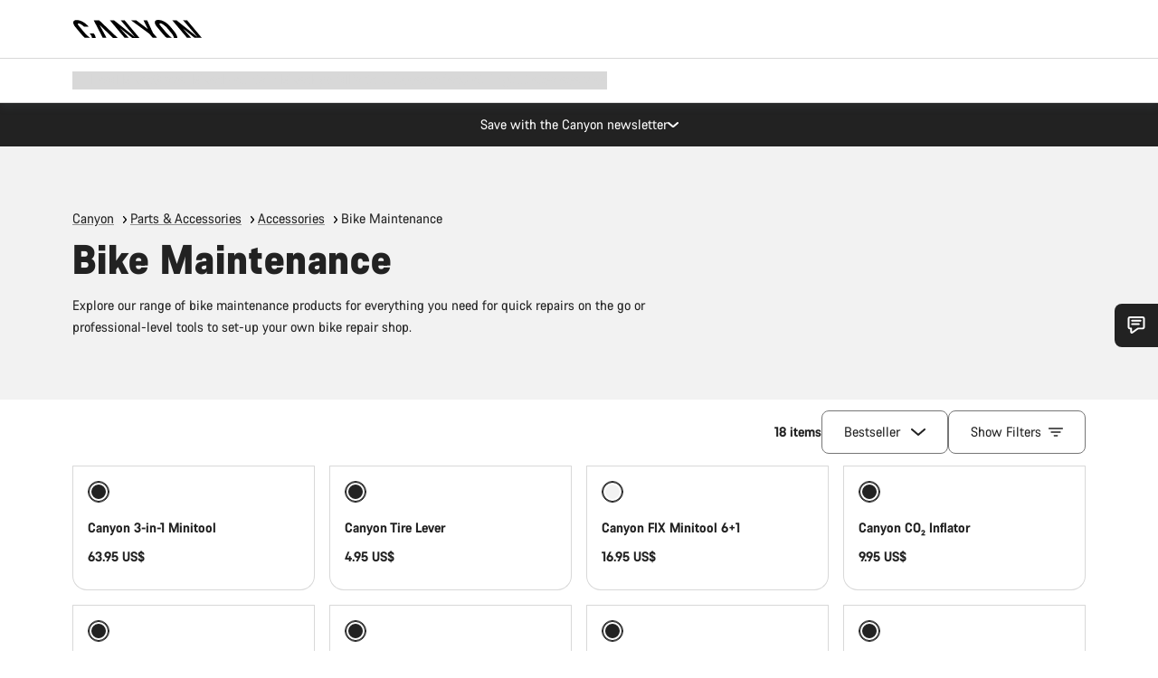

--- FILE ---
content_type: text/html;charset=UTF-8
request_url: https://www.canyon.com/en-bo/gear/accessories/bikecare-and-service/bike-maintenance/
body_size: 41513
content:
<!DOCTYPE html><html lang="en-bo">
<head>
<meta charset="UTF-8">

<meta http-equiv="x-ua-compatible" content="ie=edge">

<meta name="viewport" content="width=device-width, initial-scale=1, minimum-scale=1, maximum-scale=5, user-scalable=yes">
<meta http-equiv="delegate-ch" content="sec-ch-width https://dma.canyon.com; sec-ch-dpr https://dma.canyon.com; sec-ch-viewport-width https://dma.canyon.com;">

    <meta name="apple-itunes-app" content="app-id=6443914990">

    <link rel="manifest" href="/manifest.json" />




<title>
    
        
        
        Bike Maintenance | CANYON BO
    
</title>



    


<link rel="preload" href="/on/demandware.static/Sites-RoW-Site/-/en_BO/v1770073401902/assets/fonts/CanyonVF.woff2" as="font" type="font/woff2" crossorigin="anonymous" fetchpriority="high"/>




    


    
        <link rel="dns-prefetch" href="https://www.googletagmanager.com" />
        <link rel="preconnect" href="https://www.googletagmanager.com" crossorigin />
    
        <link rel="dns-prefetch" href="https://www.google-analytics.com" />
        <link rel="preconnect" href="https://www.google-analytics.com" crossorigin />
    


    
        <link rel="dns-prefetch" href="https://widget.trustpilot.com" />
    
        <link rel="dns-prefetch" href="https://cdn.cquotient.com" />
    
        <link rel="dns-prefetch" href="https://p.cquotient.com" />
    
        <link rel="dns-prefetch" href="https://static.hotjar.com" />
    
        <link rel="dns-prefetch" href="https://script.hotjar.com" />
    
        <link rel="dns-prefetch" href="https://connect.facebook.net" />
    
        <link rel="dns-prefetch" href="https://s.pinimg.com" />
    
        <link rel="dns-prefetch" href="https://www.googleadservices.com" />
    
        <link rel="dns-prefetch" href="https://googleads.g.doubleclick.net" />
    
        <link rel="dns-prefetch" href="https://service.force.com" />
    






    








<link rel="icon" type="image/png" href="/on/demandware.static/Sites-RoW-Site/-/default/dw6d45ea84/images/favicon-196x196.png" sizes="196x196" />
<link rel="icon" type="image/png" href="/on/demandware.static/Sites-RoW-Site/-/default/dwe043329f/images/favicon-96x96.png" sizes="96x96" />
<link rel="icon" type="image/png" href="/on/demandware.static/Sites-RoW-Site/-/default/dw8e7d720e/images/favicon-32x32.png" sizes="32x32" />
<link rel="icon" type="image/png" href="/on/demandware.static/Sites-RoW-Site/-/default/dw67dba4dc/images/favicon-16x16.png" sizes="16x16" />
<link rel="icon" type="image/png" href="/on/demandware.static/Sites-RoW-Site/-/default/dwe449a70a/images/favicon-128.png" sizes="128x128" />
<link href="/on/demandware.static/Sites-RoW-Site/-/default/dw53a25265/images/favicon.ico" rel="shortcut icon" />





<link href="/on/demandware.static/Sites-RoW-Site/-/default/dwb1502f59/images/appicons/apple-icon.png" rel="apple-touch-icon" />
<link href="/on/demandware.static/Sites-RoW-Site/-/default/dw6534d4a8/images/appicons/apple-icon-180x180.png" rel="apple-touch-icon" sizes="180x180" />
<link href="/on/demandware.static/Sites-RoW-Site/-/default/dw8825305c/images/appicons/apple-icon-152x152.png" rel="apple-touch-icon" sizes="152x152" />
<link href="/on/demandware.static/Sites-RoW-Site/-/default/dw1eb9a113/images/appicons/apple-icon-144x144.png" rel="apple-touch-icon" sizes="144x144" />
<link href="/on/demandware.static/Sites-RoW-Site/-/default/dwd2113384/images/appicons/apple-icon-120x120.png" rel="apple-touch-icon" sizes="120x120" />
<link href="/on/demandware.static/Sites-RoW-Site/-/default/dw952c47ee/images/appicons/apple-icon-114x114.png" rel="apple-touch-icon" sizes="114x114" />
<link href="/on/demandware.static/Sites-RoW-Site/-/default/dwad5a840d/images/appicons/apple-icon-76x76.png" rel="apple-touch-icon" sizes="76x76" />
<link href="/on/demandware.static/Sites-RoW-Site/-/default/dwf6021cb3/images/appicons/apple-icon-72x72.png" rel="apple-touch-icon" sizes="72x72" />
<link href="/on/demandware.static/Sites-RoW-Site/-/default/dw9741f5e4/images/appicons/apple-icon-60x60.png" rel="apple-touch-icon" sizes="60x60" />
<link href="/on/demandware.static/Sites-RoW-Site/-/default/dwe86c94e5/images/appicons/apple-icon-57x57.png" rel="apple-touch-icon" sizes="57x57" />



<link href="/on/demandware.static/Sites-RoW-Site/-/default/dw651c0a2e/images/appicons/android-icon-192x192.png" rel="icon" sizes="192x192" />
<link href="/on/demandware.static/Sites-RoW-Site/-/default/dw46c92128/images/appicons/android-icon-144x144.png" rel="icon" sizes="144x144" />
<link href="/on/demandware.static/Sites-RoW-Site/-/default/dw4940aa7a/images/appicons/android-icon-96x96.png" rel="icon" sizes="96x96" />
<link href="/on/demandware.static/Sites-RoW-Site/-/default/dw0d6acd82/images/appicons/android-icon-72x72.png" rel="icon" sizes="72x72" />
<link href="/on/demandware.static/Sites-RoW-Site/-/default/dw3e5b4964/images/appicons/android-icon-48x48.png" rel="icon" sizes="48x48" />
<link href="/on/demandware.static/Sites-RoW-Site/-/default/dwe6cb1f39/images/appicons/android-icon-36x36.png" rel="icon" sizes="36x36" />


<meta name="msapplication-TileColor" content="#ffffff">
<meta name="msapplication-TileImage" content="/on/demandware.static/Sites-RoW-Site/-/default/dwaf4fa3c1/images/appicons/ms-icon-144x144.png">
<meta name="msapplication-config" content="/on/demandware.static/Sites-RoW-Site/-/default/dwe95dbc24/browserconfig.xml" />







<meta name="theme-color" content="#333333">





<link rel="stylesheet" href="/on/demandware.static/Sites-RoW-Site/-/en_BO/v1770073401902/css/sharedStyle.css" fetchpriority="high" />




<link rel="stylesheet" href="/on/demandware.static/Sites-RoW-Site/-/en_BO/v1770073401902/css/main.css" fetchpriority="high" />










    


    



    <link rel="canonical" href="https://www.canyon.com/en-bo/gear/accessories/bikecare-and-service/bike-maintenance/"/>








<meta name="robots" content="max-image-preview:large" />




    


    



    
        <link rel="alternate" hreflang="en-AE" href="https://www.canyon.com/en-ae/gear/accessories/bikecare-and-service/bike-maintenance/">
    
        <link rel="alternate" hreflang="en-AL" href="https://www.canyon.com/en-al/gear/accessories/bikecare-and-service/bike-maintenance/">
    
        <link rel="alternate" hreflang="de-AT" href="https://www.canyon.com/de-at/fahrradzubehoer/teile/reparatur-pflege/fahrradwerkzeug/">
    
        <link rel="alternate" hreflang="en-AT" href="https://www.canyon.com/en-at/gear/accessories/bikecare-and-service/bike-maintenance/">
    
        <link rel="alternate" hreflang="en-AU" href="https://www.canyon.com/en-au/gear/accessories/bikecare-and-service/bike-maintenance/">
    
        <link rel="alternate" hreflang="nl-BE" href="https://www.canyon.com/nl-be/gear/accessories/bikecare-and-service/bike-maintenance/">
    
        <link rel="alternate" hreflang="en-BE" href="https://www.canyon.com/en-be/gear/accessories/bikecare-and-service/bike-maintenance/">
    
        <link rel="alternate" hreflang="fr-BE" href="https://www.canyon.com/fr-be/accessoires-velo/equipement/entretien-reparation/maintenance-du-velo/">
    
        <link rel="alternate" hreflang="en-BG" href="https://www.canyon.com/en-bg/gear/accessories/bikecare-and-service/bike-maintenance/">
    
        <link rel="alternate" hreflang="en-BH" href="https://www.canyon.com/en-bh/gear/accessories/bikecare-and-service/bike-maintenance/">
    
        <link rel="alternate" hreflang="en-BM" href="https://www.canyon.com/en-bm/gear/accessories/bikecare-and-service/bike-maintenance/">
    
        <link rel="alternate" hreflang="en-BN" href="https://www.canyon.com/en-bn/gear/accessories/bikecare-and-service/bike-maintenance/">
    
        <link rel="alternate" hreflang="es-BO" href="https://www.canyon.com/es-bo/accesorios-bicicleta/equipamiento/matenimiento-reparacion/mantenimiento/">
    
        <link rel="alternate" hreflang="en-BO" href="https://www.canyon.com/en-bo/gear/accessories/bikecare-and-service/bike-maintenance/">
    
        <link rel="alternate" hreflang="pt-BR" href="https://www.canyon.com/pt-br/gear/accessories/bikecare-and-service/bike-maintenance/">
    
        <link rel="alternate" hreflang="en-BR" href="https://www.canyon.com/en-br/gear/accessories/bikecare-and-service/bike-maintenance/">
    
        <link rel="alternate" hreflang="en-CA" href="https://www.canyon.com/en-ca/gear/accessories/bikecare-and-service/bike-maintenance/">
    
        <link rel="alternate" hreflang="fr-CA" href="https://www.canyon.com/fr-ca/accessoires-velo/equipement/entretien-reparation/maintenance-du-velo/">
    
        <link rel="alternate" hreflang="de-CH" href="https://www.canyon.com/de-ch/fahrradzubehoer/teile/reparatur-pflege/fahrradwerkzeug/">
    
        <link rel="alternate" hreflang="fr-CH" href="https://www.canyon.com/fr-ch/accessoires-velo/equipement/entretien-reparation/maintenance-du-velo/">
    
        <link rel="alternate" hreflang="it-CH" href="https://www.canyon.com/it-ch/accessori-biciclette/prodotti-bici/attrezzi-manutenzione/riparazione-manutenzione-bici/">
    
        <link rel="alternate" hreflang="en-CH" href="https://www.canyon.com/en-ch/gear/accessories/bikecare-and-service/bike-maintenance/">
    
        <link rel="alternate" hreflang="es-CL" href="https://www.canyon.com/es-cl/accesorios-bicicleta/equipamiento/matenimiento-reparacion/mantenimiento/">
    
        <link rel="alternate" hreflang="en-CL" href="https://www.canyon.com/en-cl/gear/accessories/bikecare-and-service/bike-maintenance/">
    
        <link rel="alternate" hreflang="en-CN" href="https://www.canyon.com.cn/en-cn/gear/accessories/bikecare-and-service/bike-maintenance/">
    
        <link rel="alternate" hreflang="zh-CN" href="https://www.canyon.com.cn/zh-cn/%E8%A3%85%E5%A4%87/%E9%85%8D%E4%BB%B6/%E8%87%AA%E8%A1%8C%E8%BD%A6%E4%BF%9D%E5%85%BB-%E4%B8%8E-%E6%9C%8D%E5%8A%A1/%E8%87%AA%E8%A1%8C%E8%BD%A6-%E4%BF%9D%E5%85%BB/">
    
        <link rel="alternate" hreflang="es-CO" href="https://www.canyon.com/es-co/accesorios-bicicleta/equipamiento/matenimiento-reparacion/mantenimiento/">
    
        <link rel="alternate" hreflang="en-CO" href="https://www.canyon.com/en-co/gear/accessories/bikecare-and-service/bike-maintenance/">
    
        <link rel="alternate" hreflang="es-CR" href="https://www.canyon.com/es-cr/accesorios-bicicleta/equipamiento/matenimiento-reparacion/mantenimiento/">
    
        <link rel="alternate" hreflang="en-CR" href="https://www.canyon.com/en-cr/gear/accessories/bikecare-and-service/bike-maintenance/">
    
        <link rel="alternate" hreflang="en-CY" href="https://www.canyon.com/en-cy/gear/accessories/bikecare-and-service/bike-maintenance/">
    
        <link rel="alternate" hreflang="cs-CZ" href="https://www.canyon.com/cs-cz/gear/accessories/bikecare-and-service/bike-maintenance/">
    
        <link rel="alternate" hreflang="en-CZ" href="https://www.canyon.com/en-cz/gear/accessories/bikecare-and-service/bike-maintenance/">
    
        <link rel="alternate" hreflang="de-DE" href="https://www.canyon.com/de-de/fahrradzubehoer/teile/reparatur-pflege/fahrradwerkzeug/">
    
        <link rel="alternate" hreflang="en-DE" href="https://www.canyon.com/en-de/gear/accessories/bikecare-and-service/bike-maintenance/">
    
        <link rel="alternate" hreflang="da-DK" href="https://www.canyon.com/da-dk/udstyr/tilbehor/vedligehold-og-service/cykelvedligehold/">
    
        <link rel="alternate" hreflang="en-DK" href="https://www.canyon.com/en-dk/gear/accessories/bikecare-and-service/bike-maintenance/">
    
        <link rel="alternate" hreflang="es-EC" href="https://www.canyon.com/es-ec/accesorios-bicicleta/equipamiento/matenimiento-reparacion/mantenimiento/">
    
        <link rel="alternate" hreflang="en-EC" href="https://www.canyon.com/en-ec/gear/accessories/bikecare-and-service/bike-maintenance/">
    
        <link rel="alternate" hreflang="en-EE" href="https://www.canyon.com/en-ee/gear/accessories/bikecare-and-service/bike-maintenance/">
    
        <link rel="alternate" hreflang="en-EG" href="https://www.canyon.com/en-eg/gear/accessories/bikecare-and-service/bike-maintenance/">
    
        <link rel="alternate" hreflang="es-ES" href="https://www.canyon.com/es-es/accesorios-bicicleta/equipamiento/matenimiento-reparacion/mantenimiento/">
    
        <link rel="alternate" hreflang="en-ES" href="https://www.canyon.com/en-es/gear/accessories/bikecare-and-service/bike-maintenance/">
    
        <link rel="alternate" hreflang="fi-FI" href="https://www.canyon.com/fi-fi/pyorailytarvikkeet/tarvikkeet/pyoran-hulto/polkupyoran-huolto/">
    
        <link rel="alternate" hreflang="en-FI" href="https://www.canyon.com/en-fi/gear/accessories/bikecare-and-service/bike-maintenance/">
    
        <link rel="alternate" hreflang="fr-FR" href="https://www.canyon.com/fr-fr/accessoires-velo/equipement/entretien-reparation/maintenance-du-velo/">
    
        <link rel="alternate" hreflang="en-FR" href="https://www.canyon.com/en-fr/gear/accessories/bikecare-and-service/bike-maintenance/">
    
        <link rel="alternate" hreflang="en-GB" href="https://www.canyon.com/en-gb/gear/accessories/bikecare-and-service/bike-maintenance/">
    
        <link rel="alternate" hreflang="en-GR" href="https://www.canyon.com/en-gr/gear/accessories/bikecare-and-service/bike-maintenance/">
    
        <link rel="alternate" hreflang="es-GT" href="https://www.canyon.com/es-gt/accesorios-bicicleta/equipamiento/matenimiento-reparacion/mantenimiento/">
    
        <link rel="alternate" hreflang="en-GT" href="https://www.canyon.com/en-gt/gear/accessories/bikecare-and-service/bike-maintenance/">
    
        <link rel="alternate" hreflang="en-HK" href="https://www.canyon.com/en-hk/gear/accessories/bikecare-and-service/bike-maintenance/">
    
        <link rel="alternate" hreflang="es-HN" href="https://www.canyon.com/es-hn/accesorios-bicicleta/equipamiento/matenimiento-reparacion/mantenimiento/">
    
        <link rel="alternate" hreflang="en-HN" href="https://www.canyon.com/en-hn/gear/accessories/bikecare-and-service/bike-maintenance/">
    
        <link rel="alternate" hreflang="en-HR" href="https://www.canyon.com/en-hr/gear/accessories/bikecare-and-service/bike-maintenance/">
    
        <link rel="alternate" hreflang="en-HU" href="https://www.canyon.com/en-hu/gear/accessories/bikecare-and-service/bike-maintenance/">
    
        <link rel="alternate" hreflang="en-ID" href="https://www.canyon.com/en-id/gear/accessories/bikecare-and-service/bike-maintenance/">
    
        <link rel="alternate" hreflang="en-IE" href="https://www.canyon.com/en-ie/gear/accessories/bikecare-and-service/bike-maintenance/">
    
        <link rel="alternate" hreflang="en-IL" href="https://www.canyon.com/en-il/gear/accessories/bikecare-and-service/bike-maintenance/">
    
        <link rel="alternate" hreflang="en-IN" href="https://www.canyon.com/en-in/gear/accessories/bikecare-and-service/bike-maintenance/">
    
        <link rel="alternate" hreflang="en-IS" href="https://www.canyon.com/en-is/gear/accessories/bikecare-and-service/bike-maintenance/">
    
        <link rel="alternate" hreflang="it-IT" href="https://www.canyon.com/it-it/accessori-biciclette/prodotti-bici/attrezzi-manutenzione/riparazione-manutenzione-bici/">
    
        <link rel="alternate" hreflang="en-IT" href="https://www.canyon.com/en-it/gear/accessories/bikecare-and-service/bike-maintenance/">
    
        <link rel="alternate" hreflang="ja-JP" href="https://www.canyon.com/ja-jp/gear/accessories/bikecare-and-service/bike-maintenance/">
    
        <link rel="alternate" hreflang="en-JP" href="https://www.canyon.com/en-jp/gear/accessories/bikecare-and-service/bike-maintenance/">
    
        <link rel="alternate" hreflang="en-KG" href="https://www.canyon.com/en-kg/gear/accessories/bikecare-and-service/bike-maintenance/">
    
        <link rel="alternate" hreflang="ko-KR" href="https://www.canyon.com/ko-kr/gear/accessories/bikecare-and-service/bike-maintenance/">
    
        <link rel="alternate" hreflang="en-KR" href="https://www.canyon.com/en-kr/gear/accessories/bikecare-and-service/bike-maintenance/">
    
        <link rel="alternate" hreflang="en-KW" href="https://www.canyon.com/en-kw/gear/accessories/bikecare-and-service/bike-maintenance/">
    
        <link rel="alternate" hreflang="en-KZ" href="https://www.canyon.com/en-kz/gear/accessories/bikecare-and-service/bike-maintenance/">
    
        <link rel="alternate" hreflang="en-LB" href="https://www.canyon.com/en-lb/gear/accessories/bikecare-and-service/bike-maintenance/">
    
        <link rel="alternate" hreflang="en-LT" href="https://www.canyon.com/en-lt/gear/accessories/bikecare-and-service/bike-maintenance/">
    
        <link rel="alternate" hreflang="fr-LU" href="https://www.canyon.com/fr-lu/accessoires-velo/equipement/entretien-reparation/maintenance-du-velo/">
    
        <link rel="alternate" hreflang="en-LU" href="https://www.canyon.com/en-lu/gear/accessories/bikecare-and-service/bike-maintenance/">
    
        <link rel="alternate" hreflang="de-LU" href="https://www.canyon.com/de-lu/fahrradzubehoer/teile/reparatur-pflege/fahrradwerkzeug/">
    
        <link rel="alternate" hreflang="en-LV" href="https://www.canyon.com/en-lv/gear/accessories/bikecare-and-service/bike-maintenance/">
    
        <link rel="alternate" hreflang="en-MK" href="https://www.canyon.com/en-mk/gear/accessories/bikecare-and-service/bike-maintenance/">
    
        <link rel="alternate" hreflang="en-MO" href="https://www.canyon.com/en-mo/gear/accessories/bikecare-and-service/bike-maintenance/">
    
        <link rel="alternate" hreflang="en-MT" href="https://www.canyon.com/en-mt/gear/accessories/bikecare-and-service/bike-maintenance/">
    
        <link rel="alternate" hreflang="en-MU" href="https://www.canyon.com/en-mu/gear/accessories/bikecare-and-service/bike-maintenance/">
    
        <link rel="alternate" hreflang="es-MX" href="https://www.canyon.com/es-mx/accesorios-bicicleta/equipamiento/matenimiento-reparacion/mantenimiento/">
    
        <link rel="alternate" hreflang="en-MX" href="https://www.canyon.com/en-mx/gear/accessories/bikecare-and-service/bike-maintenance/">
    
        <link rel="alternate" hreflang="en-MY" href="https://www.canyon.com/en-my/gear/accessories/bikecare-and-service/bike-maintenance/">
    
        <link rel="alternate" hreflang="zh-MY" href="https://www.canyon.com/zh-my/%E8%A3%85%E5%A4%87/%E9%85%8D%E4%BB%B6/%E8%87%AA%E8%A1%8C%E8%BD%A6%E4%BF%9D%E5%85%BB-%E4%B8%8E-%E6%9C%8D%E5%8A%A1/%E8%87%AA%E8%A1%8C%E8%BD%A6-%E4%BF%9D%E5%85%BB/">
    
        <link rel="alternate" hreflang="nl-NL" href="https://www.canyon.com/nl-nl/gear/accessories/bikecare-and-service/bike-maintenance/">
    
        <link rel="alternate" hreflang="en-NL" href="https://www.canyon.com/en-nl/gear/accessories/bikecare-and-service/bike-maintenance/">
    
        <link rel="alternate" hreflang="no-NO" href="https://www.canyon.com/no-no/sykkeltilbehor/tilbehor/bikecare-and-service/bike-maintenance/">
    
        <link rel="alternate" hreflang="en-NO" href="https://www.canyon.com/en-no/gear/accessories/bikecare-and-service/bike-maintenance/">
    
        <link rel="alternate" hreflang="en-NZ" href="https://www.canyon.com/en-nz/gear/accessories/bikecare-and-service/bike-maintenance/">
    
        <link rel="alternate" hreflang="en-OM" href="https://www.canyon.com/en-om/gear/accessories/bikecare-and-service/bike-maintenance/">
    
        <link rel="alternate" hreflang="es-PA" href="https://www.canyon.com/es-pa/accesorios-bicicleta/equipamiento/matenimiento-reparacion/mantenimiento/">
    
        <link rel="alternate" hreflang="en-PA" href="https://www.canyon.com/en-pa/gear/accessories/bikecare-and-service/bike-maintenance/">
    
        <link rel="alternate" hreflang="es-PE" href="https://www.canyon.com/es-pe/accesorios-bicicleta/equipamiento/matenimiento-reparacion/mantenimiento/">
    
        <link rel="alternate" hreflang="en-PE" href="https://www.canyon.com/en-pe/gear/accessories/bikecare-and-service/bike-maintenance/">
    
        <link rel="alternate" hreflang="en-PH" href="https://www.canyon.com/en-ph/gear/accessories/bikecare-and-service/bike-maintenance/">
    
        <link rel="alternate" hreflang="pl-PL" href="https://www.canyon.com/pl-pl/gear/accessories/bikecare-and-service/bike-maintenance/">
    
        <link rel="alternate" hreflang="en-PL" href="https://www.canyon.com/en-pl/gear/accessories/bikecare-and-service/bike-maintenance/">
    
        <link rel="alternate" hreflang="pt-PT" href="https://www.canyon.com/pt-pt/gear/accessories/bikecare-and-service/bike-maintenance/">
    
        <link rel="alternate" hreflang="en-PT" href="https://www.canyon.com/en-pt/gear/accessories/bikecare-and-service/bike-maintenance/">
    
        <link rel="alternate" hreflang="en-QA" href="https://www.canyon.com/en-qa/gear/accessories/bikecare-and-service/bike-maintenance/">
    
        <link rel="alternate" hreflang="en-RO" href="https://www.canyon.com/en-ro/gear/accessories/bikecare-and-service/bike-maintenance/">
    
        <link rel="alternate" hreflang="en-RS" href="https://www.canyon.com/en-rs/gear/accessories/bikecare-and-service/bike-maintenance/">
    
        <link rel="alternate" hreflang="en-SA" href="https://www.canyon.com/en-sa/gear/accessories/bikecare-and-service/bike-maintenance/">
    
        <link rel="alternate" hreflang="sv-SE" href="https://www.canyon.com/sv-se/cykeltillbehoer/tillbehoer/cykelvard-service/cykelunderhall/">
    
        <link rel="alternate" hreflang="en-SE" href="https://www.canyon.com/en-se/gear/accessories/bikecare-and-service/bike-maintenance/">
    
        <link rel="alternate" hreflang="en-SG" href="https://www.canyon.com/en-sg/gear/accessories/bikecare-and-service/bike-maintenance/">
    
        <link rel="alternate" hreflang="zh-SG" href="https://www.canyon.com/zh-sg/%E8%A3%85%E5%A4%87/%E9%85%8D%E4%BB%B6/%E8%87%AA%E8%A1%8C%E8%BD%A6%E4%BF%9D%E5%85%BB-%E4%B8%8E-%E6%9C%8D%E5%8A%A1/%E8%87%AA%E8%A1%8C%E8%BD%A6-%E4%BF%9D%E5%85%BB/">
    
        <link rel="alternate" hreflang="en-SI" href="https://www.canyon.com/en-si/gear/accessories/bikecare-and-service/bike-maintenance/">
    
        <link rel="alternate" hreflang="cs-SK" href="https://www.canyon.com/cs-sk/gear/accessories/bikecare-and-service/bike-maintenance/">
    
        <link rel="alternate" hreflang="en-SK" href="https://www.canyon.com/en-sk/gear/accessories/bikecare-and-service/bike-maintenance/">
    
        <link rel="alternate" hreflang="en-TH" href="https://www.canyon.com/en-th/gear/accessories/bikecare-and-service/bike-maintenance/">
    
        <link rel="alternate" hreflang="en-TR" href="https://www.canyon.com/en-tr/gear/accessories/bikecare-and-service/bike-maintenance/">
    
        <link rel="alternate" hreflang="en-TW" href="https://www.canyon.com/en-tw/gear/accessories/bikecare-and-service/bike-maintenance/">
    
        <link rel="alternate" hreflang="en-UA" href="https://www.canyon.com/en-ua/gear/accessories/bikecare-and-service/bike-maintenance/">
    
        <link rel="alternate" hreflang="en-US" href="https://www.canyon.com/en-us/gear/accessories/bikecare-and-service/bike-repair/">
    
        <link rel="alternate" hreflang="en-ZM" href="https://www.canyon.com/en-zm/gear/accessories/bikecare-and-service/bike-maintenance/">
    







    
    
        
    






    <meta property="og:url" content="https://www.canyon.com/en-bo/gear/accessories/bikecare-and-service/bike-maintenance/" />
    <meta property="og:type" content="category" />
    <meta property="og:title" content="Bike Maintenance"/>
    <meta property="og:description" content="Explore our range of bike maintenance products for everything you need for quick repairs on the go or professional-level tools to set-up your own bike repair shop." />
    <meta property="og:app_id" content="" />
    
        <meta property="og:image" content="https://www.canyon.com/dw/image/v2/BCML_PRD/on/demandware.static/-/Sites-canyon-storefront/default/dw7044e3d9/category-landing/gear-accessories-bikerepair/gear_inspiration_accessories_repair.jpg?sw=1280&amp;sfrm=png&amp;q=80" />
    





    



    <meta name="twitter:card" content="summary_large_image" />
    <meta name="twitter:site" content="@CANYON" />






    <meta name="description" content="Explore our range of bike maintenance products for everything you need for quick repairs on the go or professional-level tools to set-up your own bike repair shop."/>



    <meta name="google-site-verification" content="5xYcWWvJizN8AQxIAEcvmNqOaMMi4VJEv0G5x6MZ6Dw" />






    <script type="application/ld+json">

        
            {
            "@context": "https://schema.org",
            "@type": "Organization",
            "name": "Canyon",
            "url": "https://www.canyon.com/",
            "logo": "https://www.canyon.com/on/demandware.static/Sites-RoW-Site/-/default/images/seo/logo.png",
            "contactPoint":[{
                "@type": "ContactPoint",
                "telephone": "+4926194903000",
                "contactType": "Customer service",
                "areaServed":["DE","AT"]},
                {"@type": "ContactPoint",
                "telephone": "+442085496001" ,
                "contactType": "Customer service",
                "areaServed":["GB"]},
                {"@type": "ContactPoint",
                "telephone": "+41435881100" ,
                "contactType": "Customer service",
                "areaServed":["CH"]},
                {"@type": "ContactPoint",
                "telephone": "+815037868496" ,
                "contactType": "Customer service",
                "areaServed":["JP"]},
                {"@type": "ContactPoint",
                "telephone": "+358401802620" ,
                "contactType": "Customer service",
                "areaServed":["FI"]},
                {"@type": "ContactPoint",
                "telephone": "+39045515527" ,
                "contactType": "Customer service",
                "areaServed":["IT"]},
                {"@type": "ContactPoint",
                "telephone": "+3216980399" ,
                "contactType": "Customer service",
                "areaServed":["BE"]},
                {"@type": "ContactPoint",
                "telephone": "+48914226966" ,
                "contactType": "Customer service",
                "areaServed":["PL"]},
                {"@type": "ContactPoint",
                "telephone": "+420226259001" ,
                "contactType": "Customer service",
                "areaServed":["CZ"]},
                {"@type": "ContactPoint",
                "telephone": "+421220510450" ,
                "contactType": "Customer service",
                "areaServed":["SK"]},
                {"@type": "ContactPoint",
                "telephone": "+611300712003" ,
                "contactType": "Customer service",
                "areaServed":["AU"]},
                {"@type": "ContactPoint",
                "telephone": "+61397711607" ,
                "contactType": "Customer service",
                "areaServed":["NZ"]},
                {"@type": "ContactPoint",
                "telephone": "+82316982577" ,
                "contactType": "Customer service",
                "areaServed":["KO"]},
                {"@type": "ContactPoint",
                "telephone": "+31408080485" ,
                "contactType": "Customer service",
                "areaServed":["NL"]},{"@type": "ContactPoint",
                "telephone": "+34910470740" ,
                "contactType": "Customer service",
                "areaServed":["ES"]},
                {"@type": "ContactPoint",
                "telephone": "+34911239440" ,
                "contactType": "Customer service",
                "areaServed":["PT"]},
                {"@type": "ContactPoint",
                "telephone": "+33890710132" ,
                "contactType": "Customer service",
                "areaServed":["FR"]},
                {"@type": "ContactPoint",
                "telephone": "+4570204011" ,
                "contactType": "Customer service",
                "areaServed":["DK"]},
                {"@type": "ContactPoint",
                "telephone": "+46868441440" ,
                "contactType": "Customer service",
                "areaServed":["SV"]},
                {"@type": "ContactPoint",
                "telephone": "+4745404140" ,
                "contactType": "Customer service",
                "areaServed":["NO"]},
                {"@type": "ContactPoint",
                "telephone": "+27212050073" ,
                "contactType": "Customer service",
                "areaServed":["ZA"]},
                {"@type": "ContactPoint",
                "telephone": "+6531634999" ,
                "contactType": "Customer service",
                "areaServed":["SG"]},
                {"@type": "ContactPoint",
                "telephone": "+4926194903000" ,
                "contactType": "Customer service"
                }],
                
            "sameAs": [
                "http://www.wikidata.org/entity/Q318730",
                "https://www.youtube.com/@CanyonBicycles",
                "https://www.linkedin.com/company/canyon-bicycles-gmbh/",
                "https://www.facebook.com/canyon/",
                "https://twitter.com/canyon_bikes",
                "https://www.instagram.com/canyon/",
                "https://www.strava.com/clubs/3812",
                "https://www.tiktok.com/@canyon_bicycles"
                ]
 }
        
    </script>





    


<script src="https://canyon.app.baqend.com/v1/speedkit/install.js?d=production" async crossorigin="anonymous"></script>






<meta name="format-detection" content="telephone=no" />



    



    





<meta name="js-gtm-initial-meta-groups" content="" data-gtm="[{&quot;event&quot;:&quot;initial-meta-groups&quot;,&quot;CGroup1&quot;:&quot;Parts &amp; Accessories&quot;,&quot;CGroup2&quot;:&quot;Accessories&quot;,&quot;CGroup3&quot;:&quot;Bike Maintenance Tools&quot;,&quot;CGroup4&quot;:&quot;&quot;,&quot;CGroup5&quot;:&quot;&quot;}]" />


    





<meta name="js-gtm-initial-meta" content=""
data-gtm="[{&quot;event&quot;:&quot;initial-meta&quot;,&quot;Country&quot;:&quot;BO&quot;,&quot;Language&quot;:&quot;en&quot;,&quot;PageType&quot;:&quot;catalog&quot;,&quot;SubPageType&quot;:&quot;productListing&quot;,&quot;PageID&quot;:&quot;category &gt; gear-accessories-bikerepair&quot;,&quot;LoggedIn&quot;:&quot;false&quot;,&quot;crmId&quot;:&quot;&quot;,&quot;ABTesting&quot;:&quot;false&quot;,&quot;ABTestGroup&quot;:&quot;unknown&quot;,&quot;release&quot;:&quot;26.1.21&quot;,&quot;deviceType&quot;:&quot;webshop&quot;,&quot;viewMode&quot;:&quot;browser&quot;}]"
data-gtm-model="{&quot;enabled&quot;:true,&quot;dataLayer&quot;:[{&quot;event&quot;:&quot;initial-meta&quot;,&quot;Country&quot;:&quot;BO&quot;,&quot;Language&quot;:&quot;en&quot;,&quot;PageType&quot;:&quot;catalog&quot;,&quot;SubPageType&quot;:&quot;productListing&quot;,&quot;PageID&quot;:&quot;category &gt; gear-accessories-bikerepair&quot;,&quot;LoggedIn&quot;:&quot;false&quot;,&quot;crmId&quot;:&quot;&quot;,&quot;ABTesting&quot;:&quot;false&quot;,&quot;ABTestGroup&quot;:&quot;unknown&quot;,&quot;release&quot;:&quot;26.1.21&quot;,&quot;deviceType&quot;:&quot;webshop&quot;,&quot;viewMode&quot;:&quot;browser&quot;}],&quot;containerID&quot;:&quot;&quot;,&quot;internalHostRegex&quot;:&quot;^[\\w\\W]*.canyon.com[\\w\\W]*$&quot;,&quot;linkFileExtensions&quot;:[],&quot;internalContainerID&quot;:&quot;GTM-M2JG57Z&quot;,&quot;internalContainerURL&quot;:&quot;https://svr.canyon.com/gtm.js&quot;}"
data-gtm-parameters=""
data-gtm-viewmode=""
data-gtm-devicetype="">

<meta name="js-gtm-session-events" content=""
data-gtm="[]">

<script>
if (window.location === window.parent.location) {
window.dataLayer = window.dataLayer || [];
window.gtmInternalHostRegex = "^[\\w\\W]*.canyon.com[\\w\\W]*$";
window.gtmLinkFileExtensions = [];
}
</script>








<script type="text/javascript">//<!--
/* <![CDATA[ (head-active_data.js) */
var dw = (window.dw || {});
dw.ac = {
    _analytics: null,
    _events: [],
    _category: "",
    _searchData: "",
    _anact: "",
    _anact_nohit_tag: "",
    _analytics_enabled: "true",
    _timeZone: "Europe/Berlin",
    _capture: function(configs) {
        if (Object.prototype.toString.call(configs) === "[object Array]") {
            configs.forEach(captureObject);
            return;
        }
        dw.ac._events.push(configs);
    },
	capture: function() { 
		dw.ac._capture(arguments);
		// send to CQ as well:
		if (window.CQuotient) {
			window.CQuotient.trackEventsFromAC(arguments);
		}
	},
    EV_PRD_SEARCHHIT: "searchhit",
    EV_PRD_DETAIL: "detail",
    EV_PRD_RECOMMENDATION: "recommendation",
    EV_PRD_SETPRODUCT: "setproduct",
    applyContext: function(context) {
        if (typeof context === "object" && context.hasOwnProperty("category")) {
        	dw.ac._category = context.category;
        }
        if (typeof context === "object" && context.hasOwnProperty("searchData")) {
        	dw.ac._searchData = context.searchData;
        }
    },
    setDWAnalytics: function(analytics) {
        dw.ac._analytics = analytics;
    },
    eventsIsEmpty: function() {
        return 0 == dw.ac._events.length;
    }
};
/* ]]> */
// -->
</script>
<script type="text/javascript">//<!--
/* <![CDATA[ (head-cquotient.js) */
var CQuotient = window.CQuotient = {};
CQuotient.clientId = 'bcml-RoW';
CQuotient.realm = 'BCML';
CQuotient.siteId = 'RoW';
CQuotient.instanceType = 'prd';
CQuotient.locale = 'en_BO';
CQuotient.fbPixelId = '__UNKNOWN__';
CQuotient.activities = [];
CQuotient.cqcid='';
CQuotient.cquid='';
CQuotient.cqeid='';
CQuotient.cqlid='';
CQuotient.apiHost='api.cquotient.com';
/* Turn this on to test against Staging Einstein */
/* CQuotient.useTest= true; */
CQuotient.useTest = ('true' === 'false');
CQuotient.initFromCookies = function () {
	var ca = document.cookie.split(';');
	for(var i=0;i < ca.length;i++) {
	  var c = ca[i];
	  while (c.charAt(0)==' ') c = c.substring(1,c.length);
	  if (c.indexOf('cqcid=') == 0) {
		CQuotient.cqcid=c.substring('cqcid='.length,c.length);
	  } else if (c.indexOf('cquid=') == 0) {
		  var value = c.substring('cquid='.length,c.length);
		  if (value) {
		  	var split_value = value.split("|", 3);
		  	if (split_value.length > 0) {
			  CQuotient.cquid=split_value[0];
		  	}
		  	if (split_value.length > 1) {
			  CQuotient.cqeid=split_value[1];
		  	}
		  	if (split_value.length > 2) {
			  CQuotient.cqlid=split_value[2];
		  	}
		  }
	  }
	}
}
CQuotient.getCQCookieId = function () {
	if(window.CQuotient.cqcid == '')
		window.CQuotient.initFromCookies();
	return window.CQuotient.cqcid;
};
CQuotient.getCQUserId = function () {
	if(window.CQuotient.cquid == '')
		window.CQuotient.initFromCookies();
	return window.CQuotient.cquid;
};
CQuotient.getCQHashedEmail = function () {
	if(window.CQuotient.cqeid == '')
		window.CQuotient.initFromCookies();
	return window.CQuotient.cqeid;
};
CQuotient.getCQHashedLogin = function () {
	if(window.CQuotient.cqlid == '')
		window.CQuotient.initFromCookies();
	return window.CQuotient.cqlid;
};
CQuotient.trackEventsFromAC = function (/* Object or Array */ events) {
try {
	if (Object.prototype.toString.call(events) === "[object Array]") {
		events.forEach(_trackASingleCQEvent);
	} else {
		CQuotient._trackASingleCQEvent(events);
	}
} catch(err) {}
};
CQuotient._trackASingleCQEvent = function ( /* Object */ event) {
	if (event && event.id) {
		if (event.type === dw.ac.EV_PRD_DETAIL) {
			CQuotient.trackViewProduct( {id:'', alt_id: event.id, type: 'raw_sku'} );
		} // not handling the other dw.ac.* events currently
	}
};
CQuotient.trackViewProduct = function(/* Object */ cqParamData){
	var cq_params = {};
	cq_params.cookieId = CQuotient.getCQCookieId();
	cq_params.userId = CQuotient.getCQUserId();
	cq_params.emailId = CQuotient.getCQHashedEmail();
	cq_params.loginId = CQuotient.getCQHashedLogin();
	cq_params.product = cqParamData.product;
	cq_params.realm = cqParamData.realm;
	cq_params.siteId = cqParamData.siteId;
	cq_params.instanceType = cqParamData.instanceType;
	cq_params.locale = CQuotient.locale;
	
	if(CQuotient.sendActivity) {
		CQuotient.sendActivity(CQuotient.clientId, 'viewProduct', cq_params);
	} else {
		CQuotient.activities.push({activityType: 'viewProduct', parameters: cq_params});
	}
};
/* ]]> */
// -->
</script>

</head>
<body id="js-body" class="page  js-page page--ptCatalog page--sptProductListing ">








<noscript>
<iframe src="https://svr.canyon.com/ns.html?id=GTM-M2JG57Z"
height="0" width="0" style="display:none;visibility:hidden">
</iframe>
</noscript>


<div id="app" class="app" data-action="Search-Show" data-querystring="cgid=gear-accessories-bikerepair" >







<div class="u-hide js-moneyPatternDataContainer" data-moneypattern="mfff,fff,fff.dd US$" data-removetrailingzeros="true"><!-- empty --></div>



<div class="js-globalMessages"></div>


    






<nav class="header xlt-header js-headerNavigationWrapper js-headerNavigation"
aria-label="header"
data-gtm-settings="{&quot;enabled&quot;:true}"
data-navigation-url="/on/demandware.store/Sites-RoW-Site/en_BO/Navigation-Header"
data-topbar-url="/on/demandware.store/Sites-RoW-Site/en_BO/Navigation-HeaderTopBar"
>
<div class="header__inner">
<div class="header__topBar">
<div class="header__topBarContainer">
<div class="header__topBarInner js-topBar">

<div class="headerTopBar__menuTriggerWrapper"></div>
<div class="headerTopBar__logoWrapper">
<a aria-label="Back to home" class="headerTopBar__logo" href="/en-bo/" title="Canyon" aria-hidden="false" tabindex="0">



    <svg
        
        xmlns:xlink="http://www.w3.org/1999/xlink"
        class="icon icon-logo headerTopBar__logoIcon"
        aria-hidden="false"
        focusable="false"
        
    >
        
            <title>Canyon</title>
        
        
        
            <use xlink:href="/on/demandware.static/Sites-RoW-Site/-/en_BO/v1770073401902/images/iconsNew.svg#sprite-logo"></use>
        
        
    </svg>


</a>
</div>
<div class="headerTopBar__userMenuWrapper"></div>
</div>
</div>
</div>
<div class="headerNavigationBar headerNavigationBar--preload js-navBarPreload">
<div class="headerNavigationBar__inner">
<div class="headerNavigationBar__preloadItem headerNavigationBar__preloadItem--level1 headerNavigationBar__preloadItem--menu">
<span class="u-visHidden">
Expand navigation
</span>



    <svg
        
        xmlns:xlink="http://www.w3.org/1999/xlink"
        class="icon icon-nav headerNavigationBar__menuTriggerIcon"
        aria-hidden="false"
        focusable="false"
        
    >
        
        
        
            <use xlink:href="/on/demandware.static/Sites-RoW-Site/-/en_BO/v1770073401902/images/iconsNew.svg#sprite-nav"></use>
        
        
    </svg>


</div>




<a class="headerNavigationBar__preloadItem headerNavigationBar__preloadItem--level1" href="/en-bo/road-bikes/">Road Bikes</a>


<a class="headerNavigationBar__preloadItem headerNavigationBar__preloadItem--level2" href="/en-bo/road-bikes/endurance-bikes/">Endurance</a>




<a class="headerNavigationBar__preloadItem headerNavigationBar__preloadItem--level3" href="/en-bo/road-bikes/endurance-bikes/endurace/">Endurace</a>





<a class="headerNavigationBar__preloadItem headerNavigationBar__preloadItem--level4" href="/en-bo/road-bikes/endurance-bikes/endurace/?prefn1=pc_rahmen_modifikation_werkstoff&amp;prefv1=CF#section-product-grid">Endurace CF</a>




<a class="headerNavigationBar__preloadItem headerNavigationBar__preloadItem--level4" href="/en-bo/road-bikes/endurance-bikes/endurace/allroad/endurace-allroad/4164.html">Endurace AllRoad</a>







<a class="headerNavigationBar__preloadItem headerNavigationBar__preloadItem--level2" href="/en-bo/road-bikes/race-bikes/">Race</a>




<a class="headerNavigationBar__preloadItem headerNavigationBar__preloadItem--level3" href="/en-bo/road-bikes/race-bikes/ultimate/">Ultimate</a>





<a class="headerNavigationBar__preloadItem headerNavigationBar__preloadItem--level4" href="/en-bo/road-bikes/race-bikes/ultimate/?prefn1=pc_rahmen_modifikation_werkstoff&amp;prefv1=CF%20SL#section-product-grid">Ultimate CF</a>







<a class="headerNavigationBar__preloadItem headerNavigationBar__preloadItem--level2" href="/en-bo/road-bikes/cyclocross-bikes/">Cyclocross</a>




<a class="headerNavigationBar__preloadItem headerNavigationBar__preloadItem--level3" href="/en-bo/road-bikes/cyclocross-bikes/inflite/">Inflite</a>





<a class="headerNavigationBar__preloadItem headerNavigationBar__preloadItem--level4" href="/en-bo/road-bikes/cyclocross-bikes/inflite/?prefn1=pc_rahmen_modifikation_werkstoff&amp;prefv1=CF%20SL#section-product-grid">Inflite CF SL</a>







<a class="headerNavigationBar__preloadItem headerNavigationBar__preloadItem--level2" href="/en-bo/road-bikes/youth-road-bikes/">Youth Road</a>




<a class="headerNavigationBar__preloadItem headerNavigationBar__preloadItem--level3" href="/en-bo/road-bikes/youth-road-bikes/road-youth-endurace/endurace-young-hero/4285.html">Endurace Young Hero</a>





<a class="headerNavigationBar__preloadItem headerNavigationBar__preloadItem--level4" href="/en-bo/road-bikes/youth-road-bikes/road-youth-endurace/endurace-young-hero/4285.html">Endurace Young Hero</a>






<a class="headerNavigationBar__preloadItem headerNavigationBar__preloadItem--level3" href="/en-bo/road-bikes/race-bikes/ultimate/cf-sl/ultimate-cf-young-hero/4284.html">Ultimate Young Hero</a>





<a class="headerNavigationBar__preloadItem headerNavigationBar__preloadItem--level4" href="/en-bo/road-bikes/race-bikes/ultimate/cf-sl/ultimate-cf-young-hero/4284.html">Ultimate Young Hero</a>







<a class="headerNavigationBar__preloadItem headerNavigationBar__preloadItem--level2" href="/en-bo/road-bikes/road-track/speedmax-track/">Track</a>




<a class="headerNavigationBar__preloadItem headerNavigationBar__preloadItem--level3" href="/en-bo/road-bikes/road-track/speedmax-track/">Speedmax CFR Track</a>





<a class="headerNavigationBar__preloadItem headerNavigationBar__preloadItem--level4" href="/en-bo/road-bikes/road-track/speedmax-track/#section-product-grid">Speedmax CFR Track</a>








<a class="headerNavigationBar__preloadItem headerNavigationBar__preloadItem--level1" href="/en-bo/gravel-bikes/">Gravel Bikes</a>


<a class="headerNavigationBar__preloadItem headerNavigationBar__preloadItem--level2" href="/en-bo/gravel-bikes/adventure/">Adventure</a>




<a class="headerNavigationBar__preloadItem headerNavigationBar__preloadItem--level3" href="/en-bo/gravel-bikes/adventure/grizl/">Grizl</a>





<a class="headerNavigationBar__preloadItem headerNavigationBar__preloadItem--level4" href="/en-bo/gravel-bikes/adventure/grizl/?prefn1=pc_cockpit_cockpittype&amp;prefv1=Escape#section-product-grid">Grizl Escape</a>




<a class="headerNavigationBar__preloadItem headerNavigationBar__preloadItem--level4" href="/en-bo/gravel-bikes/adventure/grizl/?prefn1=pc_cockpit_cockpittype&amp;prefv1=OG#section-product-grid">Grizl OG</a>




<a class="headerNavigationBar__preloadItem headerNavigationBar__preloadItem--level4" href="/en-bo/gravel-bikes/adventure/grizl/?map_prefn1=pc_werkstoff&amp;map_prefv1=Aluminium%20%28AL%29#section-product-grid">Grizl AL</a>







<a class="headerNavigationBar__preloadItem headerNavigationBar__preloadItem--level2" href="/en-bo/gravel-bikes/race/">Race</a>




<a class="headerNavigationBar__preloadItem headerNavigationBar__preloadItem--level3" href="/en-bo/gravel-bikes/race/grail/">Grail</a>





<a class="headerNavigationBar__preloadItem headerNavigationBar__preloadItem--level4" href="/en-bo/gravel-bikes/race/grail/?prefn1=pc_rahmen_modifikation_werkstoff&amp;prefv1=CF%20SL#section-product-grid">Grail CF</a>








<a class="headerNavigationBar__preloadItem headerNavigationBar__preloadItem--level1" href="/en-bo/mountain-bikes/">Mountain Bikes</a>


<a class="headerNavigationBar__preloadItem headerNavigationBar__preloadItem--level2" href="/en-bo/mountain-bikes/trail-bikes/">Trail</a>




<a class="headerNavigationBar__preloadItem headerNavigationBar__preloadItem--level3" href="/en-bo/mountain-bikes/trail-bikes/grand-canyon/">Grand Canyon</a>





<a class="headerNavigationBar__preloadItem headerNavigationBar__preloadItem--level4" href="/en-bo/mountain-bikes/trail-bikes/grand-canyon/?prefn1=pc_familie&amp;prefv1=Grand%20Canyon#section-product-grid">Grand Canyon</a>






<a class="headerNavigationBar__preloadItem headerNavigationBar__preloadItem--level3" href="/en-bo/mountain-bikes/trail-bikes/neuron/">Neuron</a>





<a class="headerNavigationBar__preloadItem headerNavigationBar__preloadItem--level4" href="/en-bo/mountain-bikes/trail-bikes/neuron/?prefn1=pc_plattform&amp;prefv1=Neuron%20CF#section-product-grid">Neuron CF</a>




<a class="headerNavigationBar__preloadItem headerNavigationBar__preloadItem--level4" href="/en-bo/mountain-bikes/trail-bikes/neuron/?prefn1=pc_plattform&amp;prefv1=Neuron%20AL#section-product-grid">Neuron AL</a>






<a class="headerNavigationBar__preloadItem headerNavigationBar__preloadItem--level3" href="/en-bo/mountain-bikes/trail-bikes/spectral/">Spectral</a>





<a class="headerNavigationBar__preloadItem headerNavigationBar__preloadItem--level4" href="/en-bo/mountain-bikes/trail-bikes/spectral/?map_prefn1=pc_werkstoff&amp;map_prefv1=Carbon%20%28CF%29&amp;map_prefn2=pc_ebike&amp;map_prefv2=No&amp;prefn3=pgeo_federweg_gabel&amp;prefv3=150-180mm#section-product-grid">Spectral CF</a>




<a class="headerNavigationBar__preloadItem headerNavigationBar__preloadItem--level4" href="/en-bo/mountain-bikes/trail-bikes/spectral/?prefn1=pc_rahmen_modifikation_werkstoff&amp;prefv1=AL&amp;prefn2=pgeo_federweg_gabel&amp;prefv2=150-180mm#section-product-grid">Spectral AL</a>




<a class="headerNavigationBar__preloadItem headerNavigationBar__preloadItem--level4" href="/en-bo/mountain-bikes/trail-bikes/spectral/?map_prefn1=pc_werkstoff&amp;map_prefv1=Aluminium%20%28AL%29&amp;prefn2=pgeo_federweg_gabel&amp;prefv2=125-145mm#section-product-grid">Spectral 125 AL</a>







<a class="headerNavigationBar__preloadItem headerNavigationBar__preloadItem--level2" href="/en-bo/mountain-bikes/enduro-bikes/">Enduro</a>




<a class="headerNavigationBar__preloadItem headerNavigationBar__preloadItem--level3" href="/en-bo/mountain-bikes/enduro-bikes/torque/">Torque</a>





<a class="headerNavigationBar__preloadItem headerNavigationBar__preloadItem--level4" href="/en-bo/mountain-bikes/enduro-bikes/torque/?prefn1=pc_familie&amp;prefv1=Torque&amp;map_prefn2=pc_ebike&amp;map_prefv2=No#section-product-grid">Torque</a>







<a class="headerNavigationBar__preloadItem headerNavigationBar__preloadItem--level2" href="/en-bo/mountain-bikes/cross-country-bikes/">Cross-Country</a>




<a class="headerNavigationBar__preloadItem headerNavigationBar__preloadItem--level3" href="/en-bo/mountain-bikes/cross-country-bikes/lux-trail/">Lux Trail</a>





<a class="headerNavigationBar__preloadItem headerNavigationBar__preloadItem--level4" href="/en-bo/mountain-bikes/cross-country-bikes/lux-trail/?prefn1=pc_rahmen_modifikation_werkstoff&amp;prefv1=CFR#section-product-grid">Lux Trail CFR</a>




<a class="headerNavigationBar__preloadItem headerNavigationBar__preloadItem--level4" href="/en-bo/mountain-bikes/cross-country-bikes/lux-trail/?prefn1=pc_rahmen_modifikation_werkstoff&amp;prefv1=CF#section-product-grid">Lux Trail CF</a>






<a class="headerNavigationBar__preloadItem headerNavigationBar__preloadItem--level3" href="/en-bo/mountain-bikes/cross-country-bikes/lux/">Lux World Cup</a>





<a class="headerNavigationBar__preloadItem headerNavigationBar__preloadItem--level4" href="/en-bo/mountain-bikes/cross-country-bikes/lux/?prefn1=pc_rahmen_modifikation_werkstoff&amp;prefv1=CF#section-product-grid">Lux World Cup CF</a>






<a class="headerNavigationBar__preloadItem headerNavigationBar__preloadItem--level3" href="/en-bo/mountain-bikes/cross-country-bikes/exceed/">Exceed</a>





<a class="headerNavigationBar__preloadItem headerNavigationBar__preloadItem--level4" href="/en-bo/mountain-bikes/cross-country-bikes/exceed/?prefn1=pc_rahmen_modifikation_werkstoff&amp;prefv1=CF#section-product-grid">Exceed CF</a>






<a class="headerNavigationBar__preloadItem headerNavigationBar__preloadItem--level3" href="/en-bo/mountain-bikes/trail-bikes/grand-canyon/">Grand Canyon</a>





<a class="headerNavigationBar__preloadItem headerNavigationBar__preloadItem--level4" href="/en-bo/mountain-bikes/trail-bikes/grand-canyon/?prefn1=pc_familie&amp;prefv1=Grand%20Canyon#section-product-grid">Grand Canyon</a>







<a class="headerNavigationBar__preloadItem headerNavigationBar__preloadItem--level2" href="/en-bo/mountain-bikes/downhill-bikes/">Downhill</a>




<a class="headerNavigationBar__preloadItem headerNavigationBar__preloadItem--level3" href="/en-bo/mountain-bikes/enduro-bikes/torque/">Torque</a>





<a class="headerNavigationBar__preloadItem headerNavigationBar__preloadItem--level4" href="/en-bo/mountain-bikes/enduro-bikes/torque/?prefn1=pc_familie&amp;prefv1=Torque&amp;map_prefn2=pc_ebike&amp;map_prefv2=No#section-product-grid">Torque</a>






<a class="headerNavigationBar__preloadItem headerNavigationBar__preloadItem--level3" href="/en-bo/mountain-bikes/downhill-bikes/sender/">Sender</a>





<a class="headerNavigationBar__preloadItem headerNavigationBar__preloadItem--level4" href="/en-bo/mountain-bikes/downhill-bikes/sender/#section-product-grid">Sender CFR</a>







<a class="headerNavigationBar__preloadItem headerNavigationBar__preloadItem--level2" href="/en-bo/mountain-bikes/dirt-jump-bikes/">Dirt Jump/Street Bikes</a>




<a class="headerNavigationBar__preloadItem headerNavigationBar__preloadItem--level3" href="/en-bo/mountain-bikes/dirt-jump-bikes/stitched/">Stitched</a>





<a class="headerNavigationBar__preloadItem headerNavigationBar__preloadItem--level4" href="/en-bo/mountain-bikes/dirt-jump-bikes/stitched/stitched-cfr-trial/">Stitched CFR Trial</a>




<a class="headerNavigationBar__preloadItem headerNavigationBar__preloadItem--level4" href="/en-bo/mountain-bikes/dirt-jump-bikes/stitched/360/">Stitched 360</a>







<a class="headerNavigationBar__preloadItem headerNavigationBar__preloadItem--level2" href="/en-bo/mountain-bikes/youth-kids/">Youth MTB</a>




<a class="headerNavigationBar__preloadItem headerNavigationBar__preloadItem--level3" href="/en-bo/mountain-bikes/youth-kids/?prefn1=pc_familie&amp;prefv1=Grand%20Canyon">Grand Canyon Young Hero</a>





<a class="headerNavigationBar__preloadItem headerNavigationBar__preloadItem--level4" href="/en-bo/mountain-bikes/youth-kids/?prefn1=pc_familie&amp;prefv1=Grand%20Canyon#section-product-grid">Grand Canyon Young Hero</a>






<a class="headerNavigationBar__preloadItem headerNavigationBar__preloadItem--level3" href="/en-bo/mountain-bikes/youth-kids/lux-world-cup-young-hero/lux-world-cup-cf-young-hero/3732.html">Lux World Cup Young Hero</a>





<a class="headerNavigationBar__preloadItem headerNavigationBar__preloadItem--level4" href="/en-bo/mountain-bikes/youth-kids/lux-world-cup-young-hero/lux-world-cup-cf-young-hero/3732.html">Lux World Cup Young Hero</a>






<a class="headerNavigationBar__preloadItem headerNavigationBar__preloadItem--level3" href="/en-bo/mountain-bikes/youth-kids/neuron-young-hero/neuron-young-hero/4010.html">Neuron Young Hero</a>





<a class="headerNavigationBar__preloadItem headerNavigationBar__preloadItem--level4" href="/en-bo/mountain-bikes/youth-kids/neuron-young-hero/neuron-young-hero/4010.html">Neuron Young Hero</a>








<a class="headerNavigationBar__preloadItem headerNavigationBar__preloadItem--level1" href="/en-bo/hybrid-bikes/">Hybrid</a>


<a class="headerNavigationBar__preloadItem headerNavigationBar__preloadItem--level2" href="/en-bo/hybrid-bikes/city-bikes/">City</a>




<a class="headerNavigationBar__preloadItem headerNavigationBar__preloadItem--level3" href="/en-bo/hybrid-bikes/city-bikes/roadlite/">Roadlite</a>





<a class="headerNavigationBar__preloadItem headerNavigationBar__preloadItem--level4" href="/en-bo/hybrid-bikes/city-bikes/roadlite/">Roadlite</a>








<a class="headerNavigationBar__preloadItem headerNavigationBar__preloadItem--level1" href="/en-bo/gear/">Parts &amp; Accessories</a>


<a class="headerNavigationBar__preloadItem headerNavigationBar__preloadItem--level2" href="/en-bo/gear/bike-parts/">Bike Parts</a>




<a class="headerNavigationBar__preloadItem headerNavigationBar__preloadItem--level3" href="/en-bo/gear/bike-parts/aero-bars-and-tri-extensions/">Aero-Bars &amp; Tri-Extensions</a>





<a class="headerNavigationBar__preloadItem headerNavigationBar__preloadItem--level3" href="/en-bo/gear/bike-parts/bar-tape-and-grips/">Bar Tape &amp; Grips</a>





<a class="headerNavigationBar__preloadItem headerNavigationBar__preloadItem--level3" href="/en-bo/gear/bike-parts/batteries-chargers-and-adapters/">Batteries, Chargers &amp; Adapters</a>





<a class="headerNavigationBar__preloadItem headerNavigationBar__preloadItem--level3" href="/en-bo/gear/bike-parts/brakes/">Brakes</a>





<a class="headerNavigationBar__preloadItem headerNavigationBar__preloadItem--level4" href="/en-bo/gear/bike-parts/brakes/brake-pads/">Brake Pads</a>




<a class="headerNavigationBar__preloadItem headerNavigationBar__preloadItem--level4" href="/en-bo/gear/bike-parts/brakes/disc-brakes/">Brake Rotors</a>






<a class="headerNavigationBar__preloadItem headerNavigationBar__preloadItem--level3" href="/en-bo/gear/bike-parts/drivetrain/">Drivetrain</a>





<a class="headerNavigationBar__preloadItem headerNavigationBar__preloadItem--level4" href="/en-bo/gear/bike-parts/drivetrain/bottom-brackets/">Bottom Brackets</a>




<a class="headerNavigationBar__preloadItem headerNavigationBar__preloadItem--level4" href="/en-bo/gear/bike-parts/drivetrain/cassettes/">Cassettes</a>




<a class="headerNavigationBar__preloadItem headerNavigationBar__preloadItem--level4" href="/en-bo/gear/bike-parts/drivetrain/chainrings/">Chainrings</a>




<a class="headerNavigationBar__preloadItem headerNavigationBar__preloadItem--level4" href="/en-bo/gear/bike-parts/drivetrain/chains/">Chains</a>






<a class="headerNavigationBar__preloadItem headerNavigationBar__preloadItem--level3" href="/en-bo/gear/bike-parts/handlebars-and-stems/">Handlebars, Cockpits &amp; Stems</a>





<a class="headerNavigationBar__preloadItem headerNavigationBar__preloadItem--level3" href="/en-bo/gear/bike-parts/pedals-and-cleats/">Pedals &amp; Cleats</a>





<a class="headerNavigationBar__preloadItem headerNavigationBar__preloadItem--level3" href="/en-bo/gear/bike-parts/posts-and-clamps/">Seat Posts &amp; Clamps</a>





<a class="headerNavigationBar__preloadItem headerNavigationBar__preloadItem--level3" href="/en-bo/gear/bike-parts/">Wheels, Tyres &amp; Tubes</a>





<a class="headerNavigationBar__preloadItem headerNavigationBar__preloadItem--level4" href="/en-bo/gear/bike-parts/tyres-and-tubes/tubes/">Inner Tubes</a>




<a class="headerNavigationBar__preloadItem headerNavigationBar__preloadItem--level4" href="/en-bo/gear/bike-parts/tyres-and-tubes/thru-axles/">Thru-Axles</a>




<a class="headerNavigationBar__preloadItem headerNavigationBar__preloadItem--level4" href="/en-bo/gear/bike-parts/tyres-and-tubes/tubeless-accessories/">Tubeless Kits &amp; Accessories</a>




<a class="headerNavigationBar__preloadItem headerNavigationBar__preloadItem--level4" href="/en-bo/gear/bike-parts/tyres-and-tubes/tyres/">Tyres</a>




<a class="headerNavigationBar__preloadItem headerNavigationBar__preloadItem--level4" href="/en-bo/gear/bike-parts/tyres-and-tubes/wheels/">Wheels</a>







<a class="headerNavigationBar__preloadItem headerNavigationBar__preloadItem--level2" href="/en-bo/gear/accessories/">Accessories</a>




<a class="headerNavigationBar__preloadItem headerNavigationBar__preloadItem--level3" href="/en-bo/gear/accessories/bags/">Bags</a>





<a class="headerNavigationBar__preloadItem headerNavigationBar__preloadItem--level4" href="/en-bo/gear/accessories/bags/bike-transport/">Bike Transport</a>




<a class="headerNavigationBar__preloadItem headerNavigationBar__preloadItem--level4" href="/en-bo/gear/accessories/bags/backpacks-and-hip-bags/">Backpacks &amp; Hip Bags</a>




<a class="headerNavigationBar__preloadItem headerNavigationBar__preloadItem--level4" href="/en-bo/gear/accessories/bags/bikepacking-bikebags-and-panniers/">Bikepacking, Bike Bags &amp; Panniers</a>




<a class="headerNavigationBar__preloadItem headerNavigationBar__preloadItem--level4" href="/en-bo/bikepacking-and-bikebags/integrated-tool-bags/">Integrated tool bags</a>






<a class="headerNavigationBar__preloadItem headerNavigationBar__preloadItem--level3" href="/en-bo/gear/accessories/bells/">Bells</a>





<a class="headerNavigationBar__preloadItem headerNavigationBar__preloadItem--level3" href="/en-bo/gear/accessories/">Bike Care &amp; Service</a>





<a class="headerNavigationBar__preloadItem headerNavigationBar__preloadItem--level4" href="/en-bo/gear/accessories/bikecare-and-service/bike-maintenance/">Bike Maintenance Tools</a>




<a class="headerNavigationBar__preloadItem headerNavigationBar__preloadItem--level4" href="/en-bo/gear/accessories/bikecare-and-service/cleaners-and-lubricants/">Cleaners &amp; Lubricants</a>




<a class="headerNavigationBar__preloadItem headerNavigationBar__preloadItem--level4" href="/en-bo/gear/accessories/bikecare-and-service/decals-and-decor/">Decals &amp; Decor</a>




<a class="headerNavigationBar__preloadItem headerNavigationBar__preloadItem--level4" href="/en-bo/gear/accessories/bikecare-and-service/puncture-repair/">Puncture Repair</a>




<a class="headerNavigationBar__preloadItem headerNavigationBar__preloadItem--level4" href="/en-bo/gear/accessories/bikecare-and-service/bike-pumps/">Pumps</a>




<a class="headerNavigationBar__preloadItem headerNavigationBar__preloadItem--level4" href="/en-bo/gear/accessories/bikecare-and-service/touch-up-pens/">Canyon Touch-Up Pens</a>






<a class="headerNavigationBar__preloadItem headerNavigationBar__preloadItem--level3" href="/en-bo/gear/accessories/cycling-water-bottles-and-bottle-cages/">Bottles &amp; Bottle Cages</a>





<a class="headerNavigationBar__preloadItem headerNavigationBar__preloadItem--level3" href="/en-bo/gear/accessories/cockpit-and-handlebar-mounts/">Cockpit &amp; Handlebar Mounts</a>





<a class="headerNavigationBar__preloadItem headerNavigationBar__preloadItem--level3" href="/en-bo/gear/accessories/computers-and-gps/">Computers &amp; GPS</a>





<a class="headerNavigationBar__preloadItem headerNavigationBar__preloadItem--level3" href="/en-bo/gear/accessories/fenders-and-mudguards/">Fenders &amp; Mudguards</a>





<a class="headerNavigationBar__preloadItem headerNavigationBar__preloadItem--level3" href="/en-bo/gear/accessories/kickstands/">Kickstands &amp; Bikestands</a>





<a class="headerNavigationBar__preloadItem headerNavigationBar__preloadItem--level3" href="/en-bo/gear/accessories/lights/">Lights</a>





<a class="headerNavigationBar__preloadItem headerNavigationBar__preloadItem--level3" href="/en-bo/gear/accessories/bike-locks/">Locks</a>





<a class="headerNavigationBar__preloadItem headerNavigationBar__preloadItem--level3" href="/en-bo/gear/accessories/racks/">Racks</a>







<a class="headerNavigationBar__preloadItem headerNavigationBar__preloadItem--level1" href="/en-bo/clothing/">Clothing</a>


<a class="headerNavigationBar__preloadItem headerNavigationBar__preloadItem--level2" href="/en-bo/clothing/helmets/">Helmets</a>




<a class="headerNavigationBar__preloadItem headerNavigationBar__preloadItem--level3" href="/en-bo/clothing/helmets/canyon-off-road/">Off-Road Cycling Helmets</a>





<a class="headerNavigationBar__preloadItem headerNavigationBar__preloadItem--level3" href="/en-bo/clothing/helmets/canyon-cfr/">CFR Cycling Helmets</a>






<a class="headerNavigationBar__preloadItem headerNavigationBar__preloadItem--level2" href="/en-bo/clothing/cycling-shoes/canyon/">Shoes</a>



<a class="headerNavigationBar__preloadItem headerNavigationBar__preloadItem--level2" href="/en-bo/clothing/jerseys/">Jerseys</a>



<a class="headerNavigationBar__preloadItem headerNavigationBar__preloadItem--level2" href="/en-bo/clothing/shorts-bibshorts-and-tights/">Cycling pants, Bib shorts &amp; Skinsuits</a>



<a class="headerNavigationBar__preloadItem headerNavigationBar__preloadItem--level2" href="/en-bo/clothing/jackets-and-vests/">Jackets &amp; Vests</a>



<a class="headerNavigationBar__preloadItem headerNavigationBar__preloadItem--level2" href="/en-bo/clothing/glasses/">Glasses</a>



<a class="headerNavigationBar__preloadItem headerNavigationBar__preloadItem--level2" href="/en-bo/clothing/t-shirt/">T-Shirts</a>



<a class="headerNavigationBar__preloadItem headerNavigationBar__preloadItem--level2" href="/en-bo/clothing/headwear/">Headwear</a>



<a class="headerNavigationBar__preloadItem headerNavigationBar__preloadItem--level2" href="/en-bo/clothing/gloves/">Gloves</a>



<a class="headerNavigationBar__preloadItem headerNavigationBar__preloadItem--level2" href="/en-bo/clothing/hoodie/">Hoodies &amp; Longsleeves</a>



<a class="headerNavigationBar__preloadItem headerNavigationBar__preloadItem--level2" href="/en-bo/clothing/baselayers/">Base Layers</a>



<a class="headerNavigationBar__preloadItem headerNavigationBar__preloadItem--level2" href="/en-bo/clothing/arm-and-legwarmers/">Arm &amp; Leg Warmers</a>



<a class="headerNavigationBar__preloadItem headerNavigationBar__preloadItem--level2" href="/en-bo/clothing/cycling-socks/">Socks</a>



<a class="headerNavigationBar__preloadItem headerNavigationBar__preloadItem--level2" href="/en-bo/clothing/clothing-collections/">Clothing Collections</a>




<a class="headerNavigationBar__preloadItem headerNavigationBar__preloadItem--level3" href="/en-bo/clothing/clothing-collections/core-collection/">CORE Collection</a>





<a class="headerNavigationBar__preloadItem headerNavigationBar__preloadItem--level3" href="/en-bo/clothing/clothing-collections/cfr-collection/">CFR Clothing Collection</a>





<a class="headerNavigationBar__preloadItem headerNavigationBar__preloadItem--level3" href="/en-bo/clothing/clothing-collections/millet-x-canyon-collection/">Millet X Canyon</a>





<a class="headerNavigationBar__preloadItem headerNavigationBar__preloadItem--level3" href="/en-bo/clothing/clothing-collections/adventure/">Adventure Collection</a>





<a class="headerNavigationBar__preloadItem headerNavigationBar__preloadItem--level3" href="/en-bo/clothing/clothing-collections/cllctv-rideable-streetwear-collection/">CLLCTV Streetwear</a>





<a class="headerNavigationBar__preloadItem headerNavigationBar__preloadItem--level3" href="/en-bo/clothing/clothing-collections/canyon-sram-collection/">CANYON//SRAM zondacrypto</a>






<a class="headerNavigationBar__preloadItem headerNavigationBar__preloadItem--level2" href="/en-bo/clothing/clothing-worlds/">Clothing by Bike World</a>




<a class="headerNavigationBar__preloadItem headerNavigationBar__preloadItem--level3" href="/en-bo/clothing/?hideSelectedFilters=true&amp;map_prefn1=pc_welt&amp;map_prefv1=Road#sections-products">Road</a>





<a class="headerNavigationBar__preloadItem headerNavigationBar__preloadItem--level3" href="/en-bo/gear/canyon-mountain-clothing-collection/">MTB</a>





<a class="headerNavigationBar__preloadItem headerNavigationBar__preloadItem--level3" href="/en-bo/clothing/?hideSelectedFilters=true&amp;map_prefn1=pc_welt&amp;map_prefv1=Gravel#sections-products">Gravel</a>





<a class="headerNavigationBar__preloadItem headerNavigationBar__preloadItem--level3" href="/en-bo/clothing/?hideSelectedFilters=true&amp;map_prefn1=pc_welt&amp;map_prefv1=Touring%7CUrban#sections-products">City &amp; Touring</a>





<a class="headerNavigationBar__preloadItem headerNavigationBar__preloadItem--level3" href="/en-bo/clothing/?hideSelectedFilters=true&amp;prefn1=pc_welt&amp;prefv1=Lifestyle#sections-products">Casual</a>





<a class="headerNavigationBar__preloadItem headerNavigationBar__preloadItem--level3" href="/en-bo/clothing/?prefn1=pc_prosport&amp;prefv1=Alpecin-Deceuninck%7CCanyon%20CLLCTV%7CCFR%20GRAVEL%7CCanyon%20SRAM%20Racing%7CEmbrace%20the%20World%7CRad%20Race&amp;srule=bestsellers#sections-products">Teamwear</a>






<a class="headerNavigationBar__preloadItem headerNavigationBar__preloadItem--level2" href="/en-bo/clothing/men/">Men's Clothing</a>



<a class="headerNavigationBar__preloadItem headerNavigationBar__preloadItem--level2" href="/en-bo/clothing/women/">Women's Clothing</a>



<a class="headerNavigationBar__preloadItem headerNavigationBar__preloadItem--level2" href="/en-bo/clothing/?hideSelectedFilters=true&amp;map_prefn1=pc_generation&amp;map_prefv1=Child#sections-products">Kid's Clothing</a>



<a class="headerNavigationBar__preloadItem headerNavigationBar__preloadItem--level2" href="/en-bo/clothing/apparel-new-to-shop/">New arrival</a>




<a class="headerNavigationBar__preloadItem headerNavigationBar__preloadItem--level1" href="/en-bo/outlet-bikes/">Outlet</a>


<a class="headerNavigationBar__preloadItem headerNavigationBar__preloadItem--level2" href="/en-bo/outlet-bikes/road-bikes/">Road Outlet</a>



<a class="headerNavigationBar__preloadItem headerNavigationBar__preloadItem--level2" href="/en-bo/outlet-bikes/gravel-bikes/">Gravel Outlet</a>



<a class="headerNavigationBar__preloadItem headerNavigationBar__preloadItem--level2" href="/en-bo/outlet-bikes/mountain-bikes/">Mountain Outlet</a>



<a class="headerNavigationBar__preloadItem headerNavigationBar__preloadItem--level2" href="/en-bo/outlet-bikes/hybrid-city-bikes/">City / Touring Outlet</a>



<a class="headerNavigationBar__preloadItem headerNavigationBar__preloadItem--level2" href="/en-bo/outlet-bikes/gear/">Gear Outlet</a>




<a class="headerNavigationBar__preloadItem headerNavigationBar__preloadItem--level1" href="/en-bo/sale/">Sale</a>


<a class="headerNavigationBar__preloadItem headerNavigationBar__preloadItem--level2" href="/en-bo/sale/?map_prefn1=pc_welt&amp;map_prefv1=Road#section-product-grid">Sale Road</a>



<a class="headerNavigationBar__preloadItem headerNavigationBar__preloadItem--level2" href="/en-bo/sale/?map_prefn1=pc_welt&amp;map_prefv1=Mountain#section-product-grid">Sale MTB</a>



<a class="headerNavigationBar__preloadItem headerNavigationBar__preloadItem--level2" href="/en-bo/sale/?map_prefn1=pc_welt&amp;map_prefv1=City%2FTouring#section-product-grid">Sale City / Touring</a>



<a class="headerNavigationBar__preloadItem headerNavigationBar__preloadItem--level2" href="/en-bo/sale/#gear">Sale Gear</a>




<a class="headerNavigationBar__preloadItem headerNavigationBar__preloadItem--level1"
href="/en-bo/customer-service/">
Service
</a>
























<ul class="headerUtilities__list">



    

    
        <!-- dwMarker="content" dwContentID="32bb5fce9b3af9e77f47f9b9ed" -->
        


    
    

    
    <!-- assetID: include-utility-nav-why-canyon -->
    

    
        <!-- dwMarker="content" dwContentID="4cdda1baa0f1937c30e1e53c9a" -->
        <li class="headerUtilities__listItem">
    <a href="https://www.canyon.com/en-bo/customer-service/meet-us/why-canyon.html" class="headerUtilities__link" data-eventaction="Quicklinks" data-eventlabel="Why Canyon" aria-hidden="false" tabindex="0">
        Why Choose Canyon
    </a>
</li>
        <!-- End content-asset -->
    





    
    

    
    <!-- assetID: include-utility-nav-cfr -->
    

    
        <!-- dwMarker="content" dwContentID="5557e502d20f40e699fa6417bb" -->
        <li class="headerUtilities__listItem">
    <a href="https://www.canyon.com/en-bo/cfr/" class="headerUtilities__link" data-eventaction="Quicklinks" data-eventlabel="Canyon Factory Racing" aria-hidden="false" tabindex="0">
        Canyon Factory Racing
    </a>
</li>
        <!-- End content-asset -->
    





    
    

    
    <!-- assetID: include-utility-nav-service-locations -->
    

    
        <!-- dwMarker="content" dwContentID="046392bfc8992ca9378ecd26e3" -->
        <li class="headerUtilities__listItem">
    <a href="https://www.canyon.com/en-bo/customer-service/repair-spares-warranty/bike-service-finder.html" class="headerUtilities__link" data-eventaction="Quicklinks" data-eventlabel="Canyon Service Locations" aria-hidden="false" tabindex="0">
        Service Locations
    </a>
</li>
        <!-- End content-asset -->
    






        <!-- End content-asset -->
    


</ul>

</div>
</div>
</div>
</nav>




    

    
    
	 


	










    <section class="urgentMessage js-urgentMessage js-no-close-button " role="banner" data-gtm-parent="{&quot;enabled&quot;:true,&quot;dataLayer&quot;:[{&quot;event&quot;:&quot;urgent_banner&quot;,&quot;event_type&quot;:&quot;custom&quot;}]}">
        <div class="urgentMessage__container js-accordion" aria-label="Accordion">
            <div class="urgentMessage__toggleItem js-accordionItem">

                

                <div class="urgentMessage__toggleTriggerWrapper">
                    
                        <button class="urgentMessage__toggleTrigger js-accordionToggle" tabindex="0" aria-hidden="false" aria-expanded="false">
                            
                                
                                    <span class="urgentMessage__toggleTriggerInner">
                                        <span class="urgentMessage__toggleTriggerText">
                                            Save with the Canyon newsletter
                                        </span>
                                        


    <svg
        
        xmlns:xlink="http://www.w3.org/1999/xlink"
        class="icon icon-caret-small urgentMessage__toggleTriggerIcon"
        aria-hidden="false"
        focusable="false"
        
    >
        
        
        
            <use xlink:href="/on/demandware.static/Sites-RoW-Site/-/en_BO/v1770073401902/images/iconsNew.svg#sprite-caret-small"></use>
        
        
    </svg>


                                    </span>
                                
                            
                        </button>
                    
                </div>

                

                <div class="urgentMessage__toggleContent js-accordionItem__content" aria-hidden="true">
                    <div class="urgentMessage__toggleContentInner">

                        

                        <div class="urgentMessage__toggleContentClose">
                            <button class="buttonIcon js-accordionToggle" type="button" aria-hidden="true" tabindex="-1">
                                


    <svg
        
        xmlns:xlink="http://www.w3.org/1999/xlink"
        class="icon icon-close buttonIcon__icon"
        aria-hidden="false"
        focusable="false"
        
    >
        
        
        
            <use xlink:href="/on/demandware.static/Sites-RoW-Site/-/en_BO/v1770073401902/images/iconsNew.svg#sprite-close"></use>
        
        
    </svg>


                            </button>
                        </div>

                        

                        <div class="urgentMessage__items">
                            
                                
                                    <div class="urgentMessage__item">
                                        
                                            <div class="urgentMessage__itemTitle">
                                                Save with the Canyon newsletter
                                            </div>
                                        

                                        
                                            <div class="urgentMessage__itemDesc">
                                                Sign up to our newsletter and be the first to know when we release new products - we’ll also give you 10% off Canyon Gear! 
                                            </div>
                                        

                                        
                                            <div class="urgentMessage__itemLink">
                                                <a aria-hidden="false" href="https://www.canyon.com/en-bo/explore-content/newsletter-subscription.html" data-eventlabel="urgent-banner-newsletter-promo" class="link link--child" tabindex="0">
                                                    Learn more
                                                </a>
                                            </div>
                                        
                                    </div>
                                
                            
                        </div>
                    </div>
                </div>

            </div>
        </div>
    </section>


 
	

    <main class="mainContent u-pageContainer xlt-primary ">

        
    <div class="trackCustomer js-trackCustomer" data-canyoncustomerurl="/en-bo/tlc/?cgid=gear-accessories-bikerepair&amp;type=gearNavigation">
        
    </div>

    
    
        <script type="text/javascript">//<!--
/* <![CDATA[ (viewCategory-active_data.js) */
dw.ac.applyContext({category: "gear-accessories-bikerepair"});
/* ]]> */
// -->
</script>
    

    
    

    
    <div class="megaHeroFullscreen megaHeroFullscreen--greyBackground megaHeroFullscreen--extraMargin">
        

        <div class="megaHeroFullscreen__containerWrapper megaHeroFullscreen__containerWrapper--seoWorld">
            <div class="megaHeroFullscreen__container">
                <div class="megaHeroFullscreen__row">
                    <div class="megaHeroFullscreen__content">
                        
                        
                        










    <script type="application/ld+json">

        
            {
                "@context": "http://schema.org",
                "@type": "BreadcrumbList",
                "itemListElement": [{"@type":"ListItem","position":1,"item":"https://www.canyon.com/en-bo/","name":"Canyon"},{"@type":"ListItem","position":2,"item":"https://www.canyon.com/en-bo/gear/","name":"Parts & Accessories"},{"@type":"ListItem","position":3,"item":"https://www.canyon.com/en-bo/gear/accessories/","name":"Accessories"},{"@type":"ListItem","position":4,"item":"https://www.canyon.com/en-bo/gear/accessories/bikecare-and-service/bike-maintenance/","name":"Bike Maintenance Tools"}]
            }
        
    </script>



<div class="breadcrumb__wrapper">
    
        
            <a aria-hidden="false" class="link breadcrumb__item" href="https://www.canyon.com/en-bo/" tabindex="0">
                Canyon
            </a>
        
    
        
            <a aria-hidden="false" class="link breadcrumb__item" href="https://www.canyon.com/en-bo/gear/" tabindex="0">
                Parts &amp; Accessories
            </a>
        
    
        
            <a aria-hidden="false" class="link breadcrumb__item" href="https://www.canyon.com/en-bo/gear/accessories/" tabindex="0">
                Accessories
            </a>
        
    
        
    
    
        <span class="breadcrumb__item">
            Bike Maintenance
        </span>
    
</div>


                        <h1 class="megaHeroFullscreen__heading">
                            
                                Bike Maintenance
                            
                        </h1>

                        <div class="megaHeroFullscreen__text paragraph">
                            Explore our range of bike maintenance products for everything you need for quick repairs on the go or professional-level tools to set-up your own bike repair shop.
                        </div>

                        
                    </div>
                </div>
            </div>
        </div>
    </div>

    <!-- Subnavigation Slider -->
    

    
    
	 

	

    
    

    
    
        <section class="productGrid--gear productGrid u-pageSection u-pageSection--noSpacingTop" id="section-product-grid">
            <div id="sections-products" class="anchor anchor--productgrid"><!-- Anchor --></div>
            <div class="productGrid__container is-product-grid">
                <div class="productGrid__inner js-productGridInner">
                    
                    
    

    
        


















    <div class="js-ppsWizzardModalContainer">
        
        






    <div class="modal js-modal is-onTopOfModal is-fullScreenOnMobile is-default js-pps-wizard-modal sizeFinderWizardModal"
        role="dialog" data-gtm-modal-name="PPSWizard" aria-modal="true"
         data-triggerclass="js-ppsSizeFinderWizardTriggergear-accessories-bikerepair"
        
         data-modal-name="gear-accessories-bikerepair"
         data-modal-open-param="/on/demandware.store/Sites-RoW-Site/en_BO/Product-GetFrameSizeWizard?cgid=gear-accessories-bikerepair&amp;verifyInseam="
        
        
        
        
        
        
        
         aria-label="Find your frame size">
        
            <div data-modal-content-url="/on/demandware.store/Sites-RoW-Site/en_BO/Include-ModalOpenContent?navigationButtons=false&amp;icon=&amp;headline=Find%20your%20frame%20size&amp;headlineAssetId=&amp;closeButton=true">
                
                
                    <div class="modal__additionalHeaderItems u-hide js-additionalHeaderItems xlt-additionalHeaderItems">
                        <div class="sizeFinderWizardControls js-ppsWizard-controls u-hide" hidden="hidden">
    <div class="sizeFinderWizardControls__inner">
        <button type="button" class="button button--tertiary sizeFinderWizardControls__prev js-ppsWizard-prev" tabindex="0" disabled>
            


    <svg
        
        xmlns:xlink="http://www.w3.org/1999/xlink"
        class="icon icon-caret-medium button__icon button__icon--left scrollSlider__navButtonIcon"
        aria-hidden="false"
        focusable="false"
        
    >
        
            <title>Previous slide</title>
        
        
        
            <use xlink:href="/on/demandware.static/Sites-RoW-Site/-/en_BO/v1770073401902/images/iconsNew.svg#sprite-caret-medium"></use>
        
        
    </svg>


            Back
        </button>
        <button type="button" class="button button--tertiary sizeFinderWizardControls__next js-ppsWizard-next" tabindex="0">
            Next
            


    <svg
        
        xmlns:xlink="http://www.w3.org/1999/xlink"
        class="icon icon-caret-medium button__icon button__icon--right scrollSlider__navButtonIcon"
        aria-hidden="false"
        focusable="false"
        
    >
        
            <title>Next slide</title>
        
        
        
            <use xlink:href="/on/demandware.static/Sites-RoW-Site/-/en_BO/v1770073401902/images/iconsNew.svg#sprite-caret-medium"></use>
        
        
    </svg>


        </button>
    </div>
    <progress value="1" max="3" class="sizeFinderWizardControls__progress js-ppsWizard-progress"></progress>
</div>

                    </div>
                
            </div>
        

    </div>


    </div>


<div class="productFilters__bar js-productFiltersBar   ">
    <div class="productFilters__barContainer">
        <div class="productFilters__barInner">
            <div class="productFilters__barHead">
                
                <div class="productFilters__barBackToTopWrapper">
                    <a class="link productFilters__barBackToTop" href="#js-body" tabindex="0" aria-hidden="false" data-gtm-label="Back to top">
                        Back to top
                    </a>
                </div>
            </div>

            <div class="productFilters__controls">
                <ul class="productFilters__buttonList">
                    <li class="productFilters__buttonListItem productFilters__buttonListItem--productCount">
                        
                            <span class="js-productCount productFilters__listItemResultsCounter">
                                18 items
                            </span>
                        
                        
                    </li>
                    
                        <li class="productFilters__buttonListItem productFilters__buttonListItem--sort">
                            <div class="productFilters__sortSelectWrapper">
                                






    <div class="modal js-modal is-onTopOfModal is-fullScreen productFilters__sortSelectModal js-stopEventAfterClose js-sortSelectModal"
        role="dialog" data-gtm-modal-name="" aria-modal="true"
        
         data-additional-body-class="page--noScrollOverwriteMd"
        
        
        
        
        
        
        
        
        
         aria-label="Sort">
        
            







<div class="modal__grid">
    <div class="modal__row">
        <div class="modal__container">
            <div class="modal__contentWrapper js-modalContentWrapper">

                <div class="modal__header js-modalCloseWrapper js-headerItemsWrapper xlt-modalCloseHeaderItems">
    <div class="modal__headerItems">
        

        


        <div class="modal__headerItem modal__headerItem--title">
            <div class="modal__headerItemHeading js-modalHeadlineWrapper xlt-modalCloseHeaderHeading">
                
                    Sort
                

                
            </div>
        </div>

        
            <div class="modal__close modal__headerItem modal__headerItem--close">
                <button aria-hidden="true" aria-label="Close" class="buttonIcon modal__closeButton js-closeModal" tabindex="-1" type="button">
                    


    <svg
        
        xmlns:xlink="http://www.w3.org/1999/xlink"
        class="icon icon-close buttonIcon__icon modal__closeButtonIcon modal__closeButtonIcon--close"
        aria-hidden="false"
        focusable="false"
        
    >
        
        
        
            <use xlink:href="/on/demandware.static/Sites-RoW-Site/-/en_BO/v1770073401902/images/iconsNew.svg#sprite-close"></use>
        
        
    </svg>


                    


    <svg
        
        xmlns:xlink="http://www.w3.org/1999/xlink"
        class="icon icon-arrow-medium buttonIcon__icon modal__closeButtonIcon modal__closeButtonIcon--back"
        aria-hidden="false"
        focusable="false"
        
    >
        
        
        
            <use xlink:href="/on/demandware.static/Sites-RoW-Site/-/en_BO/v1770073401902/images/iconsNew.svg#sprite-arrow-medium"></use>
        
        
    </svg>


                </button>
            </div>
        
    </div>

    
</div>


                <div class="modal__scroller js-modalScroller">
                    <div class="modal__scrollerInner js-modalScrollerInner">
                        
                            
                                <div class="productFilters__sortSelectModalContent">
    <ul class="productFilters__sortSelectList">
        
            
                <li class="productFilters__sortSelectListItem">
                    <button class="productFilters__sortSelectListButton js_productFilters__sortSelectListButton"
                        type="button" aria-hidden="false" tabindex="0" data-sort-url="https://www.canyon.com/en-bo/gear/accessories/bikecare-and-service/bike-maintenance/?srule=sort_price_ascending&amp;start=0&amp;sz=18">
                        Price (low - high)
                    </button>
                </li>
            
        
            
                <li class="productFilters__sortSelectListItem">
                    <button class="productFilters__sortSelectListButton js_productFilters__sortSelectListButton"
                        type="button" aria-hidden="false" tabindex="0" data-sort-url="https://www.canyon.com/en-bo/gear/accessories/bikecare-and-service/bike-maintenance/?srule=sort_price_descending&amp;start=0&amp;sz=18">
                        Price (high - low)
                    </button>
                </li>
            
        
            
        
            
                <li class="productFilters__sortSelectListItem">
                    <button class="productFilters__sortSelectListButton js_productFilters__sortSelectListButton"
                        type="button" aria-hidden="false" tabindex="0" data-sort-url="https://www.canyon.com/en-bo/gear/accessories/bikecare-and-service/bike-maintenance/?srule=sort_last_added&amp;start=0&amp;sz=18">
                        New Releases
                    </button>
                </li>
            
        
            
                <li class="productFilters__sortSelectListItem">
                    <button class="productFilters__sortSelectListButton js_productFilters__sortSelectListButton productFilters__sortSelectListButton--selected"
                        type="button" aria-hidden="false" tabindex="0" data-sort-url="https://www.canyon.com/en-bo/gear/accessories/bikecare-and-service/bike-maintenance/?srule=bestsellers&amp;start=0&amp;sz=18">
                        Bestseller
                    </button>
                </li>
            
        
            
        
    </ul>
</div>

                            
                        
                    </div>
                </div>
            </div>
        </div>
    </div>
</div>

        

    </div>


                                <button aria-hidden="false" class="button button--secondary productFilters__sortSelectTrigger js-modalSortByTrigger" tabindex="0" type="button">
                                    <span class="productFilters__sortSelectTriggerText">
                                        
                                            Bestseller
                                        
                                    </span>
                                    


    <svg
        
        xmlns:xlink="http://www.w3.org/1999/xlink"
        class="icon icon-caret-medium button__icon button__icon--right productFilters__sortSelectTriggerIcon"
        aria-hidden="false"
        focusable="false"
        
    >
        
        
        
            <use xlink:href="/on/demandware.static/Sites-RoW-Site/-/en_BO/v1770073401902/images/iconsNew.svg#sprite-caret-medium"></use>
        
        
    </svg>


                                </button>
                            </div>
                        </li>
                    
                    
                        <li class="productFilters__buttonListItem productFilters__buttonListItem--filter">
                            <button class="button button--secondary productFilters__button js-productFilters__button" type="button" aria-hidden="false" tabindex="0">
                                <span class="productFilters__buttonText productFilters__buttonText--open js-productFilterButtonOpen">
                                    Show Filters
                                </span>
                                <span class="productFilters__buttonText productFilters__buttonText--close">
                                    Close Filters
                                </span>
                                
                                


    <svg
        
        xmlns:xlink="http://www.w3.org/1999/xlink"
        class="icon icon-filter-list productFilters__buttonIcon productFilters__buttonIcon--open"
        aria-hidden="false"
        focusable="false"
        
    >
        
        
        
            <use xlink:href="/on/demandware.static/Sites-RoW-Site/-/en_BO/v1770073401902/images/iconsNew.svg#sprite-filter-list"></use>
        
        
    </svg>


                                


    <svg
        
        xmlns:xlink="http://www.w3.org/1999/xlink"
        class="icon icon-close productFilters__buttonIcon productFilters__buttonIcon--close"
        aria-hidden="false"
        focusable="false"
        
    >
        
        
        
            <use xlink:href="/on/demandware.static/Sites-RoW-Site/-/en_BO/v1770073401902/images/iconsNew.svg#sprite-close"></use>
        
        
    </svg>


                            </button>
                        </li>
                    
                </ul>

                <div class="productFilters__productCount">
                    
                        <span class="productFilters__listItemResultsCounter">
                            18 items
                        </span>
                    
                    
                </div>
            </div>
        </div>
    </div>
</div>

<div class="productFilters__expanded js-productFilters    "
    data-reset-url="/en-bo/gear/accessories/bikecare-and-service/bike-maintenance/"
    data-fallback-reset-url="/en-bo/gear/accessories/bikecare-and-service/bike-maintenance/"
    data-search-url="https://www.canyon.com/en-bo/gear/accessories/bikecare-and-service/bike-maintenance/?srule=bestsellers">
    <div aria-hidden="true" class="productFilters__expandedInner js-productFiltersExpandedInner">
        <div aria-hidden="true" class="productFilters__expandedContainer js-productFiltersExpandedContainer">
            <div class="productFilters__expandedHeader js-productFiltersHeader">
                <div class="productFilters__expandedHeadline">
                    Select Filters
                </div>
                <button data-url="/en-bo/gear/accessories/bikecare-and-service/bike-maintenance/" class="button button--tertiary productFilters__expandedResetButton js-productFilters__resetButton" type="button" aria-hidden="false" tabindex="0">
                    


    <svg
        
        xmlns:xlink="http://www.w3.org/1999/xlink"
        class="icon icon-history productFilters__expandedResetButtonIcon"
        aria-hidden="false"
        focusable="false"
        
    >
        
        
        
            <use xlink:href="/on/demandware.static/Sites-RoW-Site/-/en_BO/v1770073401902/images/iconsNew.svg#sprite-history"></use>
        
        
    </svg>


                    <span class="productFilters__expandedResetButtonText">
                        Reset
                    </span>
                </button>
                <button class="buttonIcon modal__closeButton productFilters__expandedCloseButton js-productFilters__button" type="button" aria-hidden="false" tabindex="0">
                    


    <svg
        
        xmlns:xlink="http://www.w3.org/1999/xlink"
        class="icon icon-close buttonIcon__icon modal__closeButtonIcon productFilters__expandedCloseButtonIcon"
        aria-hidden="false"
        focusable="false"
        
    >
        
        
        
            <use xlink:href="/on/demandware.static/Sites-RoW-Site/-/en_BO/v1770073401902/images/iconsNew.svg#sprite-close"></use>
        
        
    </svg>


                </button>
            </div>

            


            <div class="productFilters__expandedFilterHeader">
                <div class="productFilters__expandedFilterHeadline">
                    Select Filters
                </div>
            </div>

            <div class="productFilters__count">
                
                    <span class="productFilters__countResults">
                        <span class="js-productCount">18</span>
                        items
                    </span>
                
                
            </div>

            <div class="productFilters__expandedBody">
                <div class="productFilters__expandedBodyInner">
                    <div class="productFilters__listWrapper">
                        









<div class="productFilterGroup__wrapper js-accordion" data-accordionconfig="{&quot;default&quot;:{&quot;id&quot;:&quot;product-grid-refinements&quot;,&quot;toggleBehaviour&quot;:&quot;independent&quot;,&quot;activeOnInit&quot;:&quot;none&quot;,&quot;preserveVisibilityState&quot;:true,&quot;enforceDefaultVisibility&quot;:true,&quot;visibility&quot;:[true,false,false,false,false]}}" aria-label="Accordion">

    <!-- Filters -->
    

        
            
    <div class="productFilterGroup productFilterGroup__bodySingleValue">
        <div class="productFilterGroup__bodyInnerSingleValue">
            <ul class="productFilterGroup__list">
                
                <li class="productFilterGroup__listItem">
                    <button data-url="https://www.canyon.com/en-bo/gear/accessories/bikecare-and-service/bike-maintenance/?prefn1=pc_giftguide_accessories&amp;prefv1=Gift%20Selection&amp;srule=bestsellers" class="productFilterGroup__listButton js-productFilterButton  " type="button" aria-hidden="false" tabindex="0"
                          data-gtm-click="[{&quot;event&quot;:&quot;product_filter&quot;,&quot;event_type&quot;:&quot;custom&quot;,&quot;filter_name&quot;:&quot;pc_giftguide_accessories&quot;,&quot;filter_value&quot;:&quot;Gift Selection&quot;}]" >
                        


    <svg
        
        xmlns:xlink="http://www.w3.org/1999/xlink"
        class="icon icon-check2 productFilterGroup__listButtonIcon"
        aria-hidden="false"
        focusable="false"
        
    >
        
        
        
            <use xlink:href="/on/demandware.static/Sites-RoW-Site/-/en_BO/v1770073401902/images/iconsNew.svg#sprite-check2"></use>
        
        
    </svg>


                        Gift Selection (10)
                    </button>
                </li>
            </ul>
        </div>
    </div>



        
    

        
            
    <div class="productFilterGroup productFilterGroup--list  js-productFilterGroup js-accordionItem" data-accordion-item-id="pc_produktgruppenname">
        



        <button class="productFilterGroup__heading js-accordionToggle" role="tab" tabindex="0" aria-expanded="false">
            <div class="productFilterGroup__headingName">
                Product Category
                
            </div>
            



        </button>
        <div class="productFilterGroup__body js-accordionItem__content" aria-hidden="true">
            <div class="productFilterGroup__bodyInner">
                
                    <ul class="productFilterGroup__list">
                        
                            <li class="productFilterGroup__listItem ">
                                <button data-url="https://www.canyon.com/en-bo/gear/accessories/bikecare-and-service/bike-maintenance/?prefn1=pc_produktgruppenname&amp;prefv1=Floor%20Pumps&amp;srule=bestsellers" class="productFilterGroup__listButton js-productFilterButton   " type="button" aria-hidden="false" tabindex="0"
                                      data-gtm-click="[{&quot;event&quot;:&quot;product_filter&quot;,&quot;event_type&quot;:&quot;custom&quot;,&quot;filter_name&quot;:&quot;pc_produktgruppenname&quot;,&quot;filter_value&quot;:&quot;Floor Pumps&quot;}]" >
                                    


    <svg
        
        xmlns:xlink="http://www.w3.org/1999/xlink"
        class="icon icon-check2 productFilterGroup__listButtonIcon"
        aria-hidden="false"
        focusable="false"
        
    >
        
        
        
            <use xlink:href="/on/demandware.static/Sites-RoW-Site/-/en_BO/v1770073401902/images/iconsNew.svg#sprite-check2"></use>
        
        
    </svg>


                                    Floor Pumps (1)
                                </button>
                            </li>
                        
                            <li class="productFilterGroup__listItem ">
                                <button data-url="https://www.canyon.com/en-bo/gear/accessories/bikecare-and-service/bike-maintenance/?prefn1=pc_produktgruppenname&amp;prefv1=Mini%20Pumps&amp;srule=bestsellers" class="productFilterGroup__listButton js-productFilterButton   " type="button" aria-hidden="false" tabindex="0"
                                      data-gtm-click="[{&quot;event&quot;:&quot;product_filter&quot;,&quot;event_type&quot;:&quot;custom&quot;,&quot;filter_name&quot;:&quot;pc_produktgruppenname&quot;,&quot;filter_value&quot;:&quot;Mini Pumps&quot;}]" >
                                    


    <svg
        
        xmlns:xlink="http://www.w3.org/1999/xlink"
        class="icon icon-check2 productFilterGroup__listButtonIcon"
        aria-hidden="false"
        focusable="false"
        
    >
        
        
        
            <use xlink:href="/on/demandware.static/Sites-RoW-Site/-/en_BO/v1770073401902/images/iconsNew.svg#sprite-check2"></use>
        
        
    </svg>


                                    Mini Pumps (3)
                                </button>
                            </li>
                        
                            <li class="productFilterGroup__listItem ">
                                <button data-url="https://www.canyon.com/en-bo/gear/accessories/bikecare-and-service/bike-maintenance/?prefn1=pc_produktgruppenname&amp;prefv1=Paint%20Repair%20Kits&amp;srule=bestsellers" class="productFilterGroup__listButton js-productFilterButton   " type="button" aria-hidden="false" tabindex="0"
                                      data-gtm-click="[{&quot;event&quot;:&quot;product_filter&quot;,&quot;event_type&quot;:&quot;custom&quot;,&quot;filter_name&quot;:&quot;pc_produktgruppenname&quot;,&quot;filter_value&quot;:&quot;Paint Repair Kits&quot;}]" >
                                    


    <svg
        
        xmlns:xlink="http://www.w3.org/1999/xlink"
        class="icon icon-check2 productFilterGroup__listButtonIcon"
        aria-hidden="false"
        focusable="false"
        
    >
        
        
        
            <use xlink:href="/on/demandware.static/Sites-RoW-Site/-/en_BO/v1770073401902/images/iconsNew.svg#sprite-check2"></use>
        
        
    </svg>


                                    Paint Repair Kits (8)
                                </button>
                            </li>
                        
                            <li class="productFilterGroup__listItem ">
                                <button data-url="https://www.canyon.com/en-bo/gear/accessories/bikecare-and-service/bike-maintenance/?prefn1=pc_produktgruppenname&amp;prefv1=Tools&amp;srule=bestsellers" class="productFilterGroup__listButton js-productFilterButton   " type="button" aria-hidden="false" tabindex="0"
                                      data-gtm-click="[{&quot;event&quot;:&quot;product_filter&quot;,&quot;event_type&quot;:&quot;custom&quot;,&quot;filter_name&quot;:&quot;pc_produktgruppenname&quot;,&quot;filter_value&quot;:&quot;Tools&quot;}]" >
                                    


    <svg
        
        xmlns:xlink="http://www.w3.org/1999/xlink"
        class="icon icon-check2 productFilterGroup__listButtonIcon"
        aria-hidden="false"
        focusable="false"
        
    >
        
        
        
            <use xlink:href="/on/demandware.static/Sites-RoW-Site/-/en_BO/v1770073401902/images/iconsNew.svg#sprite-check2"></use>
        
        
    </svg>


                                    Tools (6)
                                </button>
                            </li>
                        
                    </ul>
                    <button aria-hidden="true"
                            class="button button--tertiary productFilterGroup__expandButton js-productFilterGroupExpandButton u-visHidden"
                            tabindex="0"
                            type="button">
                        


    <svg
        
        xmlns:xlink="http://www.w3.org/1999/xlink"
        class="icon icon-plus button__icon button__icon--left productFilterGroup__expandButtonIcon "
        aria-hidden="false"
        focusable="false"
        
    >
        
        
        
            <use xlink:href="/on/demandware.static/Sites-RoW-Site/-/en_BO/v1770073401902/images/iconsNew.svg#sprite-plus"></use>
        
        
    </svg>


                        See more
                    </button>
                    <button aria-hidden="true"
                            class="button button--tertiary productFilterGroup__expandButton js-productFilterGroupContractButton u-visHidden"
                            tabindex="0"
                            type="button">
                        


    <svg
        
        xmlns:xlink="http://www.w3.org/1999/xlink"
        class="icon icon-minus button__icon button__icon--left productFilterGroup__contractButtonIcon"
        aria-hidden="false"
        focusable="false"
        
    >
        
        
        
            <use xlink:href="/on/demandware.static/Sites-RoW-Site/-/en_BO/v1770073401902/images/iconsNew.svg#sprite-minus"></use>
        
        
    </svg>


                        See less
                    </button>
                
            </div>
        </div>
    </div>



        
    

        
            
    <div class="productFilterGroup productFilterGroup--list  js-productFilterGroup js-accordionItem" data-accordion-item-id="pc_welt">
        



        <button class="productFilterGroup__heading js-accordionToggle" role="tab" tabindex="0" aria-expanded="false">
            <div class="productFilterGroup__headingName">
                World
                
            </div>
            



        </button>
        <div class="productFilterGroup__body js-accordionItem__content" aria-hidden="true">
            <div class="productFilterGroup__bodyInner">
                
                    <ul class="productFilterGroup__list">
                        
                            <li class="productFilterGroup__listItem ">
                                <button data-url="https://www.canyon.com/en-bo/gear/accessories/bikecare-and-service/bike-maintenance/?prefn1=pc_welt&amp;prefv1=Gravel&amp;srule=bestsellers" class="productFilterGroup__listButton js-productFilterButton   " type="button" aria-hidden="false" tabindex="0"
                                      data-gtm-click="[{&quot;event&quot;:&quot;product_filter&quot;,&quot;event_type&quot;:&quot;custom&quot;,&quot;filter_name&quot;:&quot;pc_welt&quot;,&quot;filter_value&quot;:&quot;Gravel&quot;}]" >
                                    


    <svg
        
        xmlns:xlink="http://www.w3.org/1999/xlink"
        class="icon icon-check2 productFilterGroup__listButtonIcon"
        aria-hidden="false"
        focusable="false"
        
    >
        
        
        
            <use xlink:href="/on/demandware.static/Sites-RoW-Site/-/en_BO/v1770073401902/images/iconsNew.svg#sprite-check2"></use>
        
        
    </svg>


                                    Gravel (7)
                                </button>
                            </li>
                        
                            <li class="productFilterGroup__listItem ">
                                <button data-url="https://www.canyon.com/en-bo/gear/accessories/bikecare-and-service/bike-maintenance/?prefn1=pc_welt&amp;prefv1=Mountain&amp;srule=bestsellers" class="productFilterGroup__listButton js-productFilterButton   " type="button" aria-hidden="false" tabindex="0"
                                      data-gtm-click="[{&quot;event&quot;:&quot;product_filter&quot;,&quot;event_type&quot;:&quot;custom&quot;,&quot;filter_name&quot;:&quot;pc_welt&quot;,&quot;filter_value&quot;:&quot;Mountain&quot;}]" >
                                    


    <svg
        
        xmlns:xlink="http://www.w3.org/1999/xlink"
        class="icon icon-check2 productFilterGroup__listButtonIcon"
        aria-hidden="false"
        focusable="false"
        
    >
        
        
        
            <use xlink:href="/on/demandware.static/Sites-RoW-Site/-/en_BO/v1770073401902/images/iconsNew.svg#sprite-check2"></use>
        
        
    </svg>


                                    Mountain (7)
                                </button>
                            </li>
                        
                            <li class="productFilterGroup__listItem ">
                                <button data-url="https://www.canyon.com/en-bo/gear/accessories/bikecare-and-service/bike-maintenance/?prefn1=pc_welt&amp;prefv1=Road&amp;srule=bestsellers" class="productFilterGroup__listButton js-productFilterButton   " type="button" aria-hidden="false" tabindex="0"
                                      data-gtm-click="[{&quot;event&quot;:&quot;product_filter&quot;,&quot;event_type&quot;:&quot;custom&quot;,&quot;filter_name&quot;:&quot;pc_welt&quot;,&quot;filter_value&quot;:&quot;Road&quot;}]" >
                                    


    <svg
        
        xmlns:xlink="http://www.w3.org/1999/xlink"
        class="icon icon-check2 productFilterGroup__listButtonIcon"
        aria-hidden="false"
        focusable="false"
        
    >
        
        
        
            <use xlink:href="/on/demandware.static/Sites-RoW-Site/-/en_BO/v1770073401902/images/iconsNew.svg#sprite-check2"></use>
        
        
    </svg>


                                    Road (6)
                                </button>
                            </li>
                        
                            <li class="productFilterGroup__listItem ">
                                <button data-url="https://www.canyon.com/en-bo/gear/accessories/bikecare-and-service/bike-maintenance/?prefn1=pc_welt&amp;prefv1=Touring&amp;srule=bestsellers" class="productFilterGroup__listButton js-productFilterButton   " type="button" aria-hidden="false" tabindex="0"
                                      data-gtm-click="[{&quot;event&quot;:&quot;product_filter&quot;,&quot;event_type&quot;:&quot;custom&quot;,&quot;filter_name&quot;:&quot;pc_welt&quot;,&quot;filter_value&quot;:&quot;Touring&quot;}]" >
                                    


    <svg
        
        xmlns:xlink="http://www.w3.org/1999/xlink"
        class="icon icon-check2 productFilterGroup__listButtonIcon"
        aria-hidden="false"
        focusable="false"
        
    >
        
        
        
            <use xlink:href="/on/demandware.static/Sites-RoW-Site/-/en_BO/v1770073401902/images/iconsNew.svg#sprite-check2"></use>
        
        
    </svg>


                                    Touring (5)
                                </button>
                            </li>
                        
                            <li class="productFilterGroup__listItem ">
                                <button data-url="https://www.canyon.com/en-bo/gear/accessories/bikecare-and-service/bike-maintenance/?prefn1=pc_welt&amp;prefv1=Triathlon&amp;srule=bestsellers" class="productFilterGroup__listButton js-productFilterButton   " type="button" aria-hidden="false" tabindex="0"
                                      data-gtm-click="[{&quot;event&quot;:&quot;product_filter&quot;,&quot;event_type&quot;:&quot;custom&quot;,&quot;filter_name&quot;:&quot;pc_welt&quot;,&quot;filter_value&quot;:&quot;Triathlon&quot;}]" >
                                    


    <svg
        
        xmlns:xlink="http://www.w3.org/1999/xlink"
        class="icon icon-check2 productFilterGroup__listButtonIcon"
        aria-hidden="false"
        focusable="false"
        
    >
        
        
        
            <use xlink:href="/on/demandware.static/Sites-RoW-Site/-/en_BO/v1770073401902/images/iconsNew.svg#sprite-check2"></use>
        
        
    </svg>


                                    Triathlon (3)
                                </button>
                            </li>
                        
                            <li class="productFilterGroup__listItem u-visHidden">
                                <button data-url="https://www.canyon.com/en-bo/gear/accessories/bikecare-and-service/bike-maintenance/?prefn1=pc_welt&amp;prefv1=Urban&amp;srule=bestsellers" class="productFilterGroup__listButton js-productFilterButton   " type="button" aria-hidden="false" tabindex="0"
                                      data-gtm-click="[{&quot;event&quot;:&quot;product_filter&quot;,&quot;event_type&quot;:&quot;custom&quot;,&quot;filter_name&quot;:&quot;pc_welt&quot;,&quot;filter_value&quot;:&quot;Urban&quot;}]" >
                                    


    <svg
        
        xmlns:xlink="http://www.w3.org/1999/xlink"
        class="icon icon-check2 productFilterGroup__listButtonIcon"
        aria-hidden="false"
        focusable="false"
        
    >
        
        
        
            <use xlink:href="/on/demandware.static/Sites-RoW-Site/-/en_BO/v1770073401902/images/iconsNew.svg#sprite-check2"></use>
        
        
    </svg>


                                    Urban (2)
                                </button>
                            </li>
                        
                    </ul>
                    <button aria-hidden="false"
                            class="button button--tertiary productFilterGroup__expandButton js-productFilterGroupExpandButton "
                            tabindex="0"
                            type="button">
                        


    <svg
        
        xmlns:xlink="http://www.w3.org/1999/xlink"
        class="icon icon-plus button__icon button__icon--left productFilterGroup__expandButtonIcon "
        aria-hidden="false"
        focusable="false"
        
    >
        
        
        
            <use xlink:href="/on/demandware.static/Sites-RoW-Site/-/en_BO/v1770073401902/images/iconsNew.svg#sprite-plus"></use>
        
        
    </svg>


                        See more
                    </button>
                    <button aria-hidden="false"
                            class="button button--tertiary productFilterGroup__expandButton js-productFilterGroupContractButton u-visHidden"
                            tabindex="0"
                            type="button">
                        


    <svg
        
        xmlns:xlink="http://www.w3.org/1999/xlink"
        class="icon icon-minus button__icon button__icon--left productFilterGroup__contractButtonIcon"
        aria-hidden="false"
        focusable="false"
        
    >
        
        
        
            <use xlink:href="/on/demandware.static/Sites-RoW-Site/-/en_BO/v1770073401902/images/iconsNew.svg#sprite-minus"></use>
        
        
    </svg>


                        See less
                    </button>
                
            </div>
        </div>
    </div>



        
    

        
            
    <div class="productFilterGroup productFilterGroup--list  js-productFilterGroup js-accordionItem" data-accordion-item-id="price">
        



        <button class="productFilterGroup__heading js-accordionToggle" role="tab" tabindex="0" aria-expanded="false">
            <div class="productFilterGroup__headingName">
                Price
                
            </div>
            



        </button>
        <div class="productFilterGroup__body js-accordionItem__content" aria-hidden="true">
            <div class="productFilterGroup__bodyInner">
                
                    
    <div class="productFilterGroup__priceSliderRefinement">
        <tc-range-slider
            
            slider-bg="#d8d8d8"
            slider-bg-fill="#767676"
            data-has-infinity-bucket="false"
            data-base-url="/en-bo/gear/accessories/bikecare-and-service/bike-maintenance/?srule=bestsellers&amp;pmin=0.00&amp;pmax=30.00"
            value1="0"
            value2="90"
            data-min-price="0"
            data-max-price="90"
            data-refinement-max-price="90"
            min="0"
            max="90"
            marks="true"
            marks-count="4"
            marks-values-count="4"
            pointers-min-distance="30"
            step="30"
            data-price-buckets='[{&quot;valueFrom&quot;:0,&quot;valueTo&quot;:30,&quot;hitCount&quot;:7},{&quot;valueFrom&quot;:30,&quot;valueTo&quot;:60,&quot;hitCount&quot;:10},{&quot;valueFrom&quot;:60,&quot;valueTo&quot;:90,&quot;hitCount&quot;:1}]'
            data-currency-tier-mapping="{&quot;pmax&quot;:{&quot;1&quot;:30,&quot;2&quot;:60,&quot;3&quot;:90,&quot;4&quot;:120,&quot;5&quot;:150,&quot;6&quot;:180,&quot;7&quot;:210,&quot;8&quot;:240,&quot;9&quot;:999999999},&quot;pmin&quot;:{&quot;1&quot;:0,&quot;2&quot;:30,&quot;3&quot;:60,&quot;4&quot;:90,&quot;5&quot;:120,&quot;6&quot;:150,&quot;7&quot;:180,&quot;8&quot;:210,&quot;9&quot;:240},&quot;USD&quot;:{&quot;pmax&quot;:{&quot;1&quot;:30,&quot;2&quot;:60,&quot;3&quot;:90,&quot;4&quot;:120,&quot;5&quot;:150,&quot;6&quot;:180,&quot;7&quot;:210,&quot;8&quot;:240,&quot;9&quot;:999999999},&quot;pmin&quot;:{&quot;1&quot;:0,&quot;2&quot;:30,&quot;3&quot;:60,&quot;4&quot;:90,&quot;5&quot;:120,&quot;6&quot;:150,&quot;7&quot;:180,&quot;8&quot;:210,&quot;9&quot;:240}},&quot;EUR&quot;:{&quot;pmax&quot;:{&quot;1&quot;:25,&quot;2&quot;:50,&quot;3&quot;:75,&quot;4&quot;:100,&quot;5&quot;:125,&quot;6&quot;:150,&quot;7&quot;:175,&quot;8&quot;:200,&quot;9&quot;:999999999},&quot;pmin&quot;:{&quot;1&quot;:0,&quot;2&quot;:25,&quot;3&quot;:50,&quot;4&quot;:75,&quot;5&quot;:100,&quot;6&quot;:125,&quot;7&quot;:150,&quot;8&quot;:175,&quot;9&quot;:200}}}"
            data-price-refinement-gtm-model="[{&quot;event&quot;:&quot;product_filter&quot;,&quot;event_type&quot;:&quot;custom&quot;,&quot;filter_name&quot;:&quot;price&quot;,&quot;filter_value&quot;:&quot;Mapping missing&quot;}]"
            class="range-slider__priceRefinement js-priceRefinementSlider"
            pointer-border-focus="4px solid Highlight"
            pointer-shadow-focus="0 0 0 2px Canvas, 0 0 0 4px -webkit-focus-ring-color, 0 0 0 4px Highlight"
            css-links="/on/demandware.static/Sites-RoW-Site/-/en_BO/v1770073401902/css/main.css">
        </tc-range-slider>

        <div class="productFilterGroup__priceSliderInputRow">
            <input
                type="text"
                inputmode="numeric"
                name="minPriceRefinement"
                class="inputText__input inputTextPriceRefinement js-minPriceRefinement"
                value="0"
                data-min-allowed-value="0"
            />

            <input
                type="text"
                inputmode="numeric"
                name="maxPriceRefinement"
                class="inputText__input inputTextPriceRefinement js-maxPriceRefinement"
                value="90"
                data-max-allowed-value="90"
            />
        </div>

        <div class="productFilterGroup__priceSliderCtaRow">
            <button type="button" class="button button--tertiary js-showPriceResults" aria-hidden="false" tabindex="0">
                Apply filter
            </button>
        </div>
    </div>


                
            </div>
        </div>
    </div>



        
    

        
            
    <div class="productFilterGroup productFilterGroup--list  js-productFilterGroup js-accordionItem" data-accordion-item-id="brand">
        



        <button class="productFilterGroup__heading js-accordionToggle" role="tab" tabindex="0" aria-expanded="false">
            <div class="productFilterGroup__headingName">
                Brand
                
            </div>
            



        </button>
        <div class="productFilterGroup__body js-accordionItem__content" aria-hidden="true">
            <div class="productFilterGroup__bodyInner">
                
                    <ul class="productFilterGroup__list">
                        
                            <li class="productFilterGroup__listItem ">
                                <button data-url="https://www.canyon.com/en-bo/gear/accessories/bikecare-and-service/bike-maintenance/?prefn1=brand&amp;prefv1=Canyon&amp;srule=bestsellers" class="productFilterGroup__listButton js-productFilterButton   " type="button" aria-hidden="false" tabindex="0"
                                      data-gtm-click="[{&quot;event&quot;:&quot;product_filter&quot;,&quot;event_type&quot;:&quot;custom&quot;,&quot;filter_name&quot;:&quot;brand&quot;,&quot;filter_value&quot;:&quot;Canyon&quot;}]" >
                                    


    <svg
        
        xmlns:xlink="http://www.w3.org/1999/xlink"
        class="icon icon-check2 productFilterGroup__listButtonIcon"
        aria-hidden="false"
        focusable="false"
        
    >
        
        
        
            <use xlink:href="/on/demandware.static/Sites-RoW-Site/-/en_BO/v1770073401902/images/iconsNew.svg#sprite-check2"></use>
        
        
    </svg>


                                    Canyon (15)
                                </button>
                            </li>
                        
                            <li class="productFilterGroup__listItem ">
                                <button data-url="https://www.canyon.com/en-bo/gear/accessories/bikecare-and-service/bike-maintenance/?prefn1=brand&amp;prefv1=Topeak&amp;srule=bestsellers" class="productFilterGroup__listButton js-productFilterButton   " type="button" aria-hidden="false" tabindex="0"
                                      data-gtm-click="[{&quot;event&quot;:&quot;product_filter&quot;,&quot;event_type&quot;:&quot;custom&quot;,&quot;filter_name&quot;:&quot;brand&quot;,&quot;filter_value&quot;:&quot;Topeak&quot;}]" >
                                    


    <svg
        
        xmlns:xlink="http://www.w3.org/1999/xlink"
        class="icon icon-check2 productFilterGroup__listButtonIcon"
        aria-hidden="false"
        focusable="false"
        
    >
        
        
        
            <use xlink:href="/on/demandware.static/Sites-RoW-Site/-/en_BO/v1770073401902/images/iconsNew.svg#sprite-check2"></use>
        
        
    </svg>


                                    Topeak (3)
                                </button>
                            </li>
                        
                    </ul>
                    <button aria-hidden="true"
                            class="button button--tertiary productFilterGroup__expandButton js-productFilterGroupExpandButton u-visHidden"
                            tabindex="0"
                            type="button">
                        


    <svg
        
        xmlns:xlink="http://www.w3.org/1999/xlink"
        class="icon icon-plus button__icon button__icon--left productFilterGroup__expandButtonIcon "
        aria-hidden="false"
        focusable="false"
        
    >
        
        
        
            <use xlink:href="/on/demandware.static/Sites-RoW-Site/-/en_BO/v1770073401902/images/iconsNew.svg#sprite-plus"></use>
        
        
    </svg>


                        See more
                    </button>
                    <button aria-hidden="true"
                            class="button button--tertiary productFilterGroup__expandButton js-productFilterGroupContractButton u-visHidden"
                            tabindex="0"
                            type="button">
                        


    <svg
        
        xmlns:xlink="http://www.w3.org/1999/xlink"
        class="icon icon-minus button__icon button__icon--left productFilterGroup__contractButtonIcon"
        aria-hidden="false"
        focusable="false"
        
    >
        
        
        
            <use xlink:href="/on/demandware.static/Sites-RoW-Site/-/en_BO/v1770073401902/images/iconsNew.svg#sprite-minus"></use>
        
        
    </svg>


                        See less
                    </button>
                
            </div>
        </div>
    </div>



        
    

        
            
    <div class="productFilterGroup productFilterGroup--list  js-productFilterGroup js-accordionItem" data-accordion-item-id="pc_empfehlung">
        



        <button class="productFilterGroup__heading js-accordionToggle" role="tab" tabindex="0" aria-expanded="false">
            <div class="productFilterGroup__headingName">
                Best for
                
            </div>
            



        </button>
        <div class="productFilterGroup__body js-accordionItem__content" aria-hidden="true">
            <div class="productFilterGroup__bodyInner">
                
                    <ul class="productFilterGroup__list">
                        
                            <li class="productFilterGroup__listItem ">
                                <button data-url="https://www.canyon.com/en-bo/gear/accessories/bikecare-and-service/bike-maintenance/?prefn1=pc_empfehlung&amp;prefv1=Gifts%20for%20them&amp;srule=bestsellers" class="productFilterGroup__listButton js-productFilterButton   " type="button" aria-hidden="false" tabindex="0"
                                      data-gtm-click="[{&quot;event&quot;:&quot;product_filter&quot;,&quot;event_type&quot;:&quot;custom&quot;,&quot;filter_name&quot;:&quot;pc_empfehlung&quot;,&quot;filter_value&quot;:&quot;Gifts for them&quot;}]" >
                                    


    <svg
        
        xmlns:xlink="http://www.w3.org/1999/xlink"
        class="icon icon-check2 productFilterGroup__listButtonIcon"
        aria-hidden="false"
        focusable="false"
        
    >
        
        
        
            <use xlink:href="/on/demandware.static/Sites-RoW-Site/-/en_BO/v1770073401902/images/iconsNew.svg#sprite-check2"></use>
        
        
    </svg>


                                    Gifts for them (1)
                                </button>
                            </li>
                        
                    </ul>
                    <button aria-hidden="true"
                            class="button button--tertiary productFilterGroup__expandButton js-productFilterGroupExpandButton u-visHidden"
                            tabindex="0"
                            type="button">
                        


    <svg
        
        xmlns:xlink="http://www.w3.org/1999/xlink"
        class="icon icon-plus button__icon button__icon--left productFilterGroup__expandButtonIcon "
        aria-hidden="false"
        focusable="false"
        
    >
        
        
        
            <use xlink:href="/on/demandware.static/Sites-RoW-Site/-/en_BO/v1770073401902/images/iconsNew.svg#sprite-plus"></use>
        
        
    </svg>


                        See more
                    </button>
                    <button aria-hidden="true"
                            class="button button--tertiary productFilterGroup__expandButton js-productFilterGroupContractButton u-visHidden"
                            tabindex="0"
                            type="button">
                        


    <svg
        
        xmlns:xlink="http://www.w3.org/1999/xlink"
        class="icon icon-minus button__icon button__icon--left productFilterGroup__contractButtonIcon"
        aria-hidden="false"
        focusable="false"
        
    >
        
        
        
            <use xlink:href="/on/demandware.static/Sites-RoW-Site/-/en_BO/v1770073401902/images/iconsNew.svg#sprite-minus"></use>
        
        
    </svg>


                        See less
                    </button>
                
            </div>
        </div>
    </div>



        
    
    
    
</div>

                    </div>
                </div>
            </div>
        </div>
    </div>
    <div aria-hidden="true" class="productFilters__expandedOverlay" role="button" tabindex="-1"></div>
</div>

    

    







    
    <div class="productGrid__wrapper xlt-searchresults">
        <div class="productGrid__relativeContainer">
            
                
                <ul class="productGrid__list js-productGrid
                    
                    
                    
                    "
                    
                        data-category-id="gear-accessories-bikerepair"
                    
                    >
                    
                        <!-- PID: 10014609 -->
                        
                        
                        
                            
                            

                            
                        
                        <li class="productGrid__listItem xlt-producttile" data-loop-idx="0" data-grid-pos="1.0">
                            

                            
                                <!-- CQuotient Activity Tracking (viewCategory-cquotient.js) -->
<script type="text/javascript">//<!--
/* <![CDATA[ */
(function(){
try {
    if(window.CQuotient) {
	var cq_params = {};
	
	cq_params.cookieId = window.CQuotient.getCQCookieId();
	cq_params.userId = window.CQuotient.getCQUserId();
	cq_params.emailId = CQuotient.getCQHashedEmail();
	cq_params.loginId = CQuotient.getCQHashedLogin();
	cq_params.accumulate = true;
	cq_params.products = [{
	    id: '10014609',
	    sku: ''
	}];
	cq_params.categoryId = 'gear-accessories-bikerepair';
	cq_params.refinements = '[{\"name\":\"Category\",\"value\":\"gear-accessories-bikerepair\"}]';
	cq_params.personalized = 'false';
	cq_params.sortingRule = 'bestsellers';
	cq_params.imageUUID = '__UNDEFINED__';
	cq_params.realm = "BCML";
	cq_params.siteId = "RoW";
	cq_params.instanceType = "prd";
	cq_params.queryLocale = "en";
	cq_params.locale = window.CQuotient.locale;
	
	if(window.CQuotient.sendActivity)
	    window.CQuotient.sendActivity(CQuotient.clientId, 'viewCategory', cq_params);
	else
	    window.CQuotient.activities.push({
	    	activityType: 'viewCategory',
	    	parameters: cq_params
	    });
  }
} catch(err) {}
})();
/* ]]> */
// -->
</script>
<script type="text/javascript">//<!--
/* <![CDATA[ (viewCategoryProduct-active_data.js) */
(function(){
try {
	if (dw.ac) {
		var search_params = {};
		search_params.persd = 'false';
		search_params.refs = '[{\"name\":\"Category\",\"value\":\"gear-accessories-bikerepair\"}]';
		search_params.sort = 'bestsellers';
		search_params.imageUUID = '';
		search_params.searchID = '5ed6c6bb-b530-4ada-b9fd-d317927eda45';
		search_params.locale = 'en_BO';
		search_params.queryLocale = 'en';
		search_params.showProducts = 'true';
		dw.ac.applyContext({category: "gear-accessories-bikerepair", searchData: search_params});
		if (typeof dw.ac._scheduleDataSubmission === "function") {
			dw.ac._scheduleDataSubmission();
		}
	}
} catch(err) {}
})();
/* ]]> */
// -->
</script>
<script type="text/javascript">//<!--
/* <![CDATA[ (viewProduct-active_data.js) */
dw.ac._capture({id: "10014609", type: "searchhit"});
/* ]]> */
// -->
</script>
                                    












    










    

    <div data-pid="10014609"
        class="js-gtmTileWrapper js-inlineAddToCartFeedback js-productTileWrapper productTileDefault productTileDefault--gear productTileDefault--hasDirectAddToCart "
        data-product-tile-context="grid"
         data-gtm-impression="[{&quot;event&quot;:&quot;EEC-productImpression&quot;,&quot;ecommerce&quot;:{&quot;currencyCode&quot;:&quot;USD&quot;,&quot;impressions&quot;:[{&quot;name&quot;:&quot;Canyon 3-in-1 Minitool&quot;,&quot;id&quot;:&quot;10014609&quot;,&quot;brand&quot;:&quot;Canyon&quot;,&quot;category&quot;:&quot;Parts &amp; Accessories/Accessories/Bike Care &amp; Service/Puncture Repair&quot;,&quot;variant&quot;:&quot;&quot;,&quot;dimension50&quot;:&quot;2024&quot;,&quot;dimension52&quot;:&quot;Accessories&quot;,&quot;dimension63&quot;:&quot;unisex&quot;,&quot;dimension64&quot;:&quot;&quot;,&quot;dimension65&quot;:&quot;ZHAW&quot;,&quot;dimension66&quot;:&quot;Workshop&quot;,&quot;dimension67&quot;:&quot;false&quot;,&quot;additionalAttributes&quot;:{},&quot;dimension68&quot;:&quot;false&quot;,&quot;feedProductId&quot;:&quot;10014609&quot;,&quot;dimension54&quot;:&quot;not defined&quot;,&quot;dimension51&quot;:&quot;not defined&quot;,&quot;dimension53&quot;:&quot;not defined&quot;,&quot;quantity&quot;:1,&quot;price&quot;:63.95,&quot;metric4&quot;:63.95,&quot;dimension56&quot;:&quot;not defined&quot;}]}},{&quot;event&quot;:&quot;view_item_list&quot;,&quot;event_type&quot;:&quot;ecommerce&quot;,&quot;ecommerce&quot;:{&quot;items&quot;:[{&quot;item_id&quot;:&quot;10014609&quot;,&quot;item_name&quot;:&quot;Canyon 3-in-1 Minitool&quot;,&quot;coupon&quot;:&quot;&quot;,&quot;currency&quot;:&quot;USD&quot;,&quot;discount&quot;:&quot;&quot;,&quot;item_brand&quot;:&quot;Canyon&quot;,&quot;item_gender&quot;:&quot;not defined&quot;,&quot;item_category&quot;:&quot;Parts &amp; Accessories&quot;,&quot;item_category2&quot;:&quot;Accessories&quot;,&quot;item_category3&quot;:&quot;Bike Care &amp; Service&quot;,&quot;item_category4&quot;:&quot;Puncture Repair&quot;,&quot;item_color&quot;:&quot;not defined&quot;,&quot;item_size&quot;:&quot;not defined&quot;,&quot;item_availability&quot;:&quot;not defined&quot;,&quot;item_set_origin&quot;:&quot;not defined&quot;,&quot;item_material_type&quot;:&quot;ZHAW&quot;,&quot;item_outlet_flag&quot;:&quot;false&quot;,&quot;item_customization_flag&quot;:&quot;false&quot;,&quot;price&quot;:63.95,&quot;gross_price&quot;:63.95,&quot;quantity&quot;:1,&quot;feedProductId&quot;:&quot;10014609&quot;,&quot;item_variant&quot;:&quot;&quot;}]}}]">

        <div class="productTileDefault__imageWrapper js-productTileDefaultImageWrapper xlt-productTileDefaultImageWrapper">

            
            
                <a title="Canyon 3-in-1 Minitool" href="/en-bo/gear/accessories/bikecare-and-service/puncture-repair/canyon-3-in-1-minitool/10014609.html" aria-label="Canyon 3-in-1 Minitool Price: 63.95 US$" class="js-productTile productTileDefault__imageLink js-productTileLink xlt-productTileLink" aria-hidden="false" tabindex="0"
                 data-gtm-click="[{&quot;event&quot;:&quot;EEC-productClick&quot;,&quot;ecommerce&quot;:{&quot;click&quot;:{&quot;actionField&quot;:{&quot;list&quot;:&quot;&quot;},&quot;products&quot;:[{&quot;name&quot;:&quot;Canyon 3-in-1 Minitool&quot;,&quot;id&quot;:&quot;10014609&quot;,&quot;brand&quot;:&quot;Canyon&quot;,&quot;category&quot;:&quot;Parts &amp; Accessories/Accessories/Bike Care &amp; Service/Puncture Repair&quot;,&quot;variant&quot;:&quot;&quot;,&quot;dimension50&quot;:&quot;2024&quot;,&quot;dimension52&quot;:&quot;Accessories&quot;,&quot;dimension63&quot;:&quot;unisex&quot;,&quot;dimension64&quot;:&quot;&quot;,&quot;dimension65&quot;:&quot;ZHAW&quot;,&quot;dimension66&quot;:&quot;Workshop&quot;,&quot;dimension67&quot;:&quot;false&quot;,&quot;additionalAttributes&quot;:{},&quot;dimension68&quot;:&quot;false&quot;,&quot;feedProductId&quot;:&quot;10014609&quot;,&quot;dimension54&quot;:&quot;not defined&quot;,&quot;dimension51&quot;:&quot;not defined&quot;,&quot;dimension53&quot;:&quot;not defined&quot;,&quot;quantity&quot;:&quot;&quot;,&quot;price&quot;:63.95,&quot;metric4&quot;:63.95,&quot;dimension56&quot;:&quot;not defined&quot;}]},&quot;currencyCode&quot;:&quot;USD&quot;}},{&quot;event&quot;:&quot;select_item&quot;,&quot;event_type&quot;:&quot;ecommerce&quot;,&quot;ecommerce&quot;:{&quot;items&quot;:[{&quot;item_id&quot;:&quot;10014609&quot;,&quot;item_name&quot;:&quot;Canyon 3-in-1 Minitool&quot;,&quot;coupon&quot;:&quot;&quot;,&quot;currency&quot;:&quot;USD&quot;,&quot;discount&quot;:&quot;&quot;,&quot;item_brand&quot;:&quot;Canyon&quot;,&quot;item_gender&quot;:&quot;not defined&quot;,&quot;item_category&quot;:&quot;Parts &amp; Accessories&quot;,&quot;item_category2&quot;:&quot;Accessories&quot;,&quot;item_category3&quot;:&quot;Bike Care &amp; Service&quot;,&quot;item_category4&quot;:&quot;Puncture Repair&quot;,&quot;item_color&quot;:&quot;not defined&quot;,&quot;item_size&quot;:&quot;not defined&quot;,&quot;item_availability&quot;:&quot;not defined&quot;,&quot;item_set_origin&quot;:&quot;not defined&quot;,&quot;item_material_type&quot;:&quot;ZHAW&quot;,&quot;item_outlet_flag&quot;:&quot;false&quot;,&quot;item_customization_flag&quot;:&quot;false&quot;,&quot;price&quot;:63.95,&quot;gross_price&quot;:63.95,&quot;quantity&quot;:1,&quot;feedProductId&quot;:&quot;10014609&quot;,&quot;item_variant&quot;:&quot;&quot;}]}}]"
                 data-material-group-id="1204">
            
                
                
                

                <div class="productTileDefault__pictureWrapper js-noSwatchTileImagesContainer"
                    data-tile-images='[{&quot;title&quot;:&quot;Canyon 3-in-1 Minitool&quot;,&quot;alt&quot;:&quot;Canyon 3-in-1 Minitool&quot;,&quot;urls&quot;:{&quot;xs&quot;:&quot;https://dma.canyon.com/image/upload/w_501,h_401,c_fit/b_rgb:F2F2F2/f_auto/q_auto/v1737032219/2025_FULL_ACC_Canyon_3-in-1_Minitool_10014609_-_Full_px5sr6&quot;,&quot;sm&quot;:&quot;https://dma.canyon.com/image/upload/w_359,h_287,c_fit/b_rgb:F2F2F2/f_auto/q_auto/v1737032219/2025_FULL_ACC_Canyon_3-in-1_Minitool_10014609_-_Full_px5sr6&quot;,&quot;md&quot;:&quot;https://dma.canyon.com/image/upload/w_299,h_240,c_fit/b_rgb:F2F2F2/f_auto/q_auto/v1737032219/2025_FULL_ACC_Canyon_3-in-1_Minitool_10014609_-_Full_px5sr6&quot;,&quot;lg&quot;:&quot;https://dma.canyon.com/image/upload/w_266,h_213,c_fit/b_rgb:F2F2F2/f_auto/q_auto/v1737032219/2025_FULL_ACC_Canyon_3-in-1_Minitool_10014609_-_Full_px5sr6&quot;,&quot;xl&quot;:&quot;https://dma.canyon.com/image/upload/w_306,h_249,c_fit/b_rgb:F2F2F2/f_auto/q_auto/v1737032219/2025_FULL_ACC_Canyon_3-in-1_Minitool_10014609_-_Full_px5sr6&quot;,&quot;xxl&quot;:&quot;https://dma.canyon.com/image/upload/w_306,h_249,c_fit/b_rgb:F2F2F2/f_auto/q_auto/v1737032219/2025_FULL_ACC_Canyon_3-in-1_Minitool_10014609_-_Full_px5sr6&quot;,&quot;xxxl&quot;:&quot;https://dma.canyon.com/image/upload/w_306,h_249,c_fit/b_rgb:F2F2F2/f_auto/q_auto/v1737032219/2025_FULL_ACC_Canyon_3-in-1_Minitool_10014609_-_Full_px5sr6&quot;,&quot;zoom&quot;:&quot;https://dma.canyon.com/image/upload/f_auto/q_auto/v1737032219/2025_FULL_ACC_Canyon_3-in-1_Minitool_10014609_-_Full_px5sr6&quot;},&quot;found&quot;:true}]'
                    >
                    
















    
        
        <picture class="picture productTileDefault__picture productTileDefault__picture--main js-productTilePictureMain">
            
                
            
                
                    <source
                        media="(min-width: 1921px)"
                        
                            srcset="https://dma.canyon.com/image/upload/w_306,h_249,c_fit/b_rgb:F2F2F2/f_auto/q_auto/v1737032219/2025_FULL_ACC_Canyon_3-in-1_Minitool_10014609_-_Full_px5sr6"
                        
                    />
                
            
                
                    <source
                        media="(min-width: 1440px)"
                        
                            srcset="https://dma.canyon.com/image/upload/w_306,h_249,c_fit/b_rgb:F2F2F2/f_auto/q_auto/v1737032219/2025_FULL_ACC_Canyon_3-in-1_Minitool_10014609_-_Full_px5sr6"
                        
                    />
                
            
                
                    <source
                        media="(min-width: 1200px)"
                        
                            srcset="https://dma.canyon.com/image/upload/w_306,h_249,c_fit/b_rgb:F2F2F2/f_auto/q_auto/v1737032219/2025_FULL_ACC_Canyon_3-in-1_Minitool_10014609_-_Full_px5sr6"
                        
                    />
                
            
                
                    <source
                        media="(min-width: 992px)"
                        
                            srcset="https://dma.canyon.com/image/upload/w_266,h_213,c_fit/b_rgb:F2F2F2/f_auto/q_auto/v1737032219/2025_FULL_ACC_Canyon_3-in-1_Minitool_10014609_-_Full_px5sr6"
                        
                    />
                
            
                
                    <source
                        media="(min-width: 768px)"
                        
                            srcset="https://dma.canyon.com/image/upload/w_299,h_240,c_fit/b_rgb:F2F2F2/f_auto/q_auto/v1737032219/2025_FULL_ACC_Canyon_3-in-1_Minitool_10014609_-_Full_px5sr6"
                        
                    />
                
            
                
                    <source
                        media="(min-width: 544px)"
                        
                            srcset="https://dma.canyon.com/image/upload/w_359,h_287,c_fit/b_rgb:F2F2F2/f_auto/q_auto/v1737032219/2025_FULL_ACC_Canyon_3-in-1_Minitool_10014609_-_Full_px5sr6"
                        
                    />
                
            
                
                    <source
                        media="(min-width: 0px)"
                        
                            srcset="https://dma.canyon.com/image/upload/w_501,h_401,c_fit/b_rgb:F2F2F2/f_auto/q_auto/v1737032219/2025_FULL_ACC_Canyon_3-in-1_Minitool_10014609_-_Full_px5sr6"
                        
                    />
                
            
            <img
                title="Canyon 3-in-1 Minitool"
                alt="Canyon 3-in-1 Minitool"
                class="picture__image  productTileDefault__image"
                decoding="async"
                
                    src="https://dma.canyon.com/image/upload/w_501,h_401,c_fit/b_rgb:F2F2F2/f_auto/q_auto/v1737032219/2025_FULL_ACC_Canyon_3-in-1_Minitool_10014609_-_Full_px5sr6"
                    
                        loading="lazy"
                    
                    
                        fetchpriority=""
                    
                
            />
        </picture>
    




                    
                </div>

                <div class="productTileDefault__awardAndBadges">

                    

                    <div class="productTileDefault__badges">
                        









    <!-- No Tags -->


                    </div>

                    

                    <div class="productTileDefault__award">
                        


    <!-- No Awards -->


                    </div>

                </div>

            
                </a>
            

            

            <div class="productTileDefault__removeWrapper">
                <button aria-hidden="false" aria-label="Remove item from recently viewed list." class="buttonIcon buttonIcon--small productTileDefault__remove js-removeRecentlyVisitedProduct" data-swipe-left="/on/demandware.store/Sites-RoW-Site/en_BO/Include-RecentlyVisitedProducts?removeId=10014609&amp;lazyLoad=false" tabindex="0" type="button">
                    


    <svg
        
        xmlns:xlink="http://www.w3.org/1999/xlink"
        class="icon icon-close buttonIcon__icon productTileDefault__removeIcon"
        aria-hidden="false"
        focusable="false"
        
    >
        
        
        
            <use xlink:href="/on/demandware.static/Sites-RoW-Site/-/en_BO/v1770073401902/images/iconsNew.svg#sprite-close"></use>
        
        
    </svg>


                </button>
            </div>

            
                
                <div class="productTileDefault__addToCart js-tileAddToCartWrapper xlt-tileAddToCartWrapper  js-addToCart-resultWrapper js-showsOnHover">
                    
    
        
        <div class="productTileDefault__addToCartButtonWrapper js-addToCart-Container js-tileAddToCart" data-pid="10014609" data-add-addon-to-cart="true">
            <button aria-hidden="false" class="button button--primary productTileDefault__addToCartButton js-addToCart js-addToCartProductTile " tabindex="0" type="button">
                <span class="js-addToCartMemberMessage u-hide">Buy with member access</span>
                <span class="js-addToCartNormalMessage ">Add to cart</span>
            </button>
        </div>
    


                    

                </div>
            

        </div>

        <div class="productTileDefault__productSummary">
            <div class="productTileDefault__productSummaryTop">

                <div class="productTileDefault__colorsAndCompare">

                    

                    




<div class="colorPicker__wrapper colorPicker__wrapper--showOptionalPlusIndicator js-colorPickerWrapper ">
    

    
    
        <ul class="js-colorPicker colorPicker colorPicker--showOptionalPlusIndicator">
            <li class="colorPicker__colorListItem">
                <button
                    aria-hidden="false"
                    aria-label="Black"
                    class="colorSwatch colorSwatch--button colorSwatch--small colorSwatch--selected colorPicker__colorSwatch js-colorSwatchSelected xlt-colorSwatchSelected"
                    tabindex="0"
                    title="Black"
                    type="button"
                    data-tile-images="[{&quot;title&quot;:&quot;Canyon 3-in-1 Minitool&quot;,&quot;alt&quot;:&quot;Canyon 3-in-1 Minitool&quot;,&quot;urls&quot;:{&quot;xs&quot;:&quot;https://dma.canyon.com/image/upload/w_501,h_401,c_fit/b_rgb:F2F2F2/f_auto/q_auto/v1737032219/2025_FULL_ACC_Canyon_3-in-1_Minitool_10014609_-_Full_px5sr6&quot;,&quot;sm&quot;:&quot;https://dma.canyon.com/image/upload/w_359,h_287,c_fit/b_rgb:F2F2F2/f_auto/q_auto/v1737032219/2025_FULL_ACC_Canyon_3-in-1_Minitool_10014609_-_Full_px5sr6&quot;,&quot;md&quot;:&quot;https://dma.canyon.com/image/upload/w_299,h_240,c_fit/b_rgb:F2F2F2/f_auto/q_auto/v1737032219/2025_FULL_ACC_Canyon_3-in-1_Minitool_10014609_-_Full_px5sr6&quot;,&quot;lg&quot;:&quot;https://dma.canyon.com/image/upload/w_266,h_213,c_fit/b_rgb:F2F2F2/f_auto/q_auto/v1737032219/2025_FULL_ACC_Canyon_3-in-1_Minitool_10014609_-_Full_px5sr6&quot;,&quot;xl&quot;:&quot;https://dma.canyon.com/image/upload/w_306,h_249,c_fit/b_rgb:F2F2F2/f_auto/q_auto/v1737032219/2025_FULL_ACC_Canyon_3-in-1_Minitool_10014609_-_Full_px5sr6&quot;,&quot;xxl&quot;:&quot;https://dma.canyon.com/image/upload/w_306,h_249,c_fit/b_rgb:F2F2F2/f_auto/q_auto/v1737032219/2025_FULL_ACC_Canyon_3-in-1_Minitool_10014609_-_Full_px5sr6&quot;,&quot;xxxl&quot;:&quot;https://dma.canyon.com/image/upload/w_306,h_249,c_fit/b_rgb:F2F2F2/f_auto/q_auto/v1737032219/2025_FULL_ACC_Canyon_3-in-1_Minitool_10014609_-_Full_px5sr6&quot;,&quot;zoom&quot;:&quot;https://dma.canyon.com/image/upload/f_auto/q_auto/v1737032219/2025_FULL_ACC_Canyon_3-in-1_Minitool_10014609_-_Full_px5sr6&quot;},&quot;found&quot;:true}]"
                    
                    >
                    <span class="colorSwatch__colorWrapper">
                        <span class="colorSwatch__colorInner">
                            
                                
                                    <span class="colorSwatch__color" style="background-color: #222222;"></span>
                                
                            
                        </span>
                    </span>
                </button>

                <div class="colorSwatch__colorLabel" role="tooltip">
                    <span class="colorSwatch__colorLabelText">
                        Colour:
                    </span>
                    <span class="colorSwatch__colorLabelValue js-colorSwatchLabel">
                        Black
                    </span>
                </div>
            </li>
        </ul>
    
</div>


                    

                    


    <!-- No Compare -->



                </div>

                

                <div class="productTileDefault__productNameWrapper">
                    
                        <a title="Canyon 3-in-1 Minitool" aria-label="Canyon 3-in-1 Minitool Price: 63.95 US$" class="productTileDefault__productName link link--noUnderline js-productTileLink xlt-productTileLink" aria-hidden="false" tabindex="0" href="/en-bo/gear/accessories/bikecare-and-service/puncture-repair/canyon-3-in-1-minitool/10014609.html"  data-gtm-click="[{&quot;event&quot;:&quot;EEC-productClick&quot;,&quot;ecommerce&quot;:{&quot;click&quot;:{&quot;actionField&quot;:{&quot;list&quot;:&quot;&quot;},&quot;products&quot;:[{&quot;name&quot;:&quot;Canyon 3-in-1 Minitool&quot;,&quot;id&quot;:&quot;10014609&quot;,&quot;brand&quot;:&quot;Canyon&quot;,&quot;category&quot;:&quot;Parts &amp; Accessories/Accessories/Bike Care &amp; Service/Puncture Repair&quot;,&quot;variant&quot;:&quot;&quot;,&quot;dimension50&quot;:&quot;2024&quot;,&quot;dimension52&quot;:&quot;Accessories&quot;,&quot;dimension63&quot;:&quot;unisex&quot;,&quot;dimension64&quot;:&quot;&quot;,&quot;dimension65&quot;:&quot;ZHAW&quot;,&quot;dimension66&quot;:&quot;Workshop&quot;,&quot;dimension67&quot;:&quot;false&quot;,&quot;additionalAttributes&quot;:{},&quot;dimension68&quot;:&quot;false&quot;,&quot;feedProductId&quot;:&quot;10014609&quot;,&quot;dimension54&quot;:&quot;not defined&quot;,&quot;dimension51&quot;:&quot;not defined&quot;,&quot;dimension53&quot;:&quot;not defined&quot;,&quot;quantity&quot;:&quot;&quot;,&quot;price&quot;:63.95,&quot;metric4&quot;:63.95,&quot;dimension56&quot;:&quot;not defined&quot;}]},&quot;currencyCode&quot;:&quot;USD&quot;}},{&quot;event&quot;:&quot;select_item&quot;,&quot;event_type&quot;:&quot;ecommerce&quot;,&quot;ecommerce&quot;:{&quot;items&quot;:[{&quot;item_id&quot;:&quot;10014609&quot;,&quot;item_name&quot;:&quot;Canyon 3-in-1 Minitool&quot;,&quot;coupon&quot;:&quot;&quot;,&quot;currency&quot;:&quot;USD&quot;,&quot;discount&quot;:&quot;&quot;,&quot;item_brand&quot;:&quot;Canyon&quot;,&quot;item_gender&quot;:&quot;not defined&quot;,&quot;item_category&quot;:&quot;Parts &amp; Accessories&quot;,&quot;item_category2&quot;:&quot;Accessories&quot;,&quot;item_category3&quot;:&quot;Bike Care &amp; Service&quot;,&quot;item_category4&quot;:&quot;Puncture Repair&quot;,&quot;item_color&quot;:&quot;not defined&quot;,&quot;item_size&quot;:&quot;not defined&quot;,&quot;item_availability&quot;:&quot;not defined&quot;,&quot;item_set_origin&quot;:&quot;not defined&quot;,&quot;item_material_type&quot;:&quot;ZHAW&quot;,&quot;item_outlet_flag&quot;:&quot;false&quot;,&quot;item_customization_flag&quot;:&quot;false&quot;,&quot;price&quot;:63.95,&quot;gross_price&quot;:63.95,&quot;quantity&quot;:1,&quot;feedProductId&quot;:&quot;10014609&quot;,&quot;item_variant&quot;:&quot;&quot;}]}}]">
                    

                    Canyon 3-in-1 Minitool
                    

                    
                        </a>
                    
                </div>

                <div class="productTileDefault__infoWrapper">

                    <!-- Additional infos -->

                    

                    

                    

                    

                    

                    
                        <div class="productTileDefault__info productTileDefault__info--promo">
                            

    
        
    
        
    
        

                        </div>
                    

                    

                    
                </div>
            </div>

            <div class="productTileDefault__productSummaryBottom">

                

                <div class="productTileDefault__price">
                    


    <div class="productTile__priceSale">
        
            
                63.95 US$
            
        
    </div>
    
    
    


                </div>

                <!-- Bike Combo Price -->

                

            </div>
        </div>

        
    </div>





                                
                            
                        </li>

                        
                    
                        <!-- PID: 10006000 -->
                        
                        
                        
                            
                            

                            
                        
                        <li class="productGrid__listItem xlt-producttile" data-loop-idx="1" data-grid-pos="2.0">
                            

                            
                                <!-- CQuotient Activity Tracking (viewCategory-cquotient.js) -->
<script type="text/javascript">//<!--
/* <![CDATA[ */
(function(){
try {
    if(window.CQuotient) {
	var cq_params = {};
	
	cq_params.cookieId = window.CQuotient.getCQCookieId();
	cq_params.userId = window.CQuotient.getCQUserId();
	cq_params.emailId = CQuotient.getCQHashedEmail();
	cq_params.loginId = CQuotient.getCQHashedLogin();
	cq_params.accumulate = true;
	cq_params.products = [{
	    id: '10006000',
	    sku: ''
	}];
	cq_params.categoryId = 'gear-accessories-bikerepair';
	cq_params.refinements = '[{\"name\":\"Category\",\"value\":\"gear-accessories-bikerepair\"}]';
	cq_params.personalized = 'false';
	cq_params.sortingRule = 'bestsellers';
	cq_params.imageUUID = '__UNDEFINED__';
	cq_params.realm = "BCML";
	cq_params.siteId = "RoW";
	cq_params.instanceType = "prd";
	cq_params.queryLocale = "en";
	cq_params.locale = window.CQuotient.locale;
	
	if(window.CQuotient.sendActivity)
	    window.CQuotient.sendActivity(CQuotient.clientId, 'viewCategory', cq_params);
	else
	    window.CQuotient.activities.push({
	    	activityType: 'viewCategory',
	    	parameters: cq_params
	    });
  }
} catch(err) {}
})();
/* ]]> */
// -->
</script>
<script type="text/javascript">//<!--
/* <![CDATA[ (viewCategoryProduct-active_data.js) */
(function(){
try {
	if (dw.ac) {
		var search_params = {};
		search_params.persd = 'false';
		search_params.refs = '[{\"name\":\"Category\",\"value\":\"gear-accessories-bikerepair\"}]';
		search_params.sort = 'bestsellers';
		search_params.imageUUID = '';
		search_params.searchID = '5ed6c6bb-b530-4ada-b9fd-d317927eda45';
		search_params.locale = 'en_BO';
		search_params.queryLocale = 'en';
		search_params.showProducts = 'true';
		dw.ac.applyContext({category: "gear-accessories-bikerepair", searchData: search_params});
		if (typeof dw.ac._scheduleDataSubmission === "function") {
			dw.ac._scheduleDataSubmission();
		}
	}
} catch(err) {}
})();
/* ]]> */
// -->
</script>
<script type="text/javascript">//<!--
/* <![CDATA[ (viewProduct-active_data.js) */
dw.ac._capture({id: "10006000", type: "searchhit"});
/* ]]> */
// -->
</script>
                                    












    










    

    <div data-pid="10006000"
        class="js-gtmTileWrapper js-inlineAddToCartFeedback js-productTileWrapper productTileDefault productTileDefault--gear productTileDefault--hasDirectAddToCart "
        data-product-tile-context="grid"
         data-gtm-impression="[{&quot;event&quot;:&quot;EEC-productImpression&quot;,&quot;ecommerce&quot;:{&quot;currencyCode&quot;:&quot;USD&quot;,&quot;impressions&quot;:[{&quot;name&quot;:&quot;Canyon Tire Lever&quot;,&quot;id&quot;:&quot;10006000&quot;,&quot;brand&quot;:&quot;Canyon&quot;,&quot;category&quot;:&quot;Parts &amp; Accessories/Accessories/Bike Care &amp; Service/Bike Maintenance Tools&quot;,&quot;variant&quot;:&quot;&quot;,&quot;dimension50&quot;:&quot;2020&quot;,&quot;dimension52&quot;:&quot;Accessories&quot;,&quot;dimension63&quot;:&quot;unisex&quot;,&quot;dimension64&quot;:&quot;&quot;,&quot;dimension65&quot;:&quot;ZHAW&quot;,&quot;dimension66&quot;:&quot;Workshop&quot;,&quot;dimension67&quot;:&quot;false&quot;,&quot;additionalAttributes&quot;:{},&quot;dimension68&quot;:&quot;false&quot;,&quot;feedProductId&quot;:&quot;10006000&quot;,&quot;dimension54&quot;:&quot;not defined&quot;,&quot;dimension51&quot;:&quot;not defined&quot;,&quot;dimension53&quot;:&quot;not defined&quot;,&quot;quantity&quot;:1,&quot;price&quot;:4.95,&quot;metric4&quot;:4.95,&quot;dimension56&quot;:&quot;not defined&quot;}]}},{&quot;event&quot;:&quot;view_item_list&quot;,&quot;event_type&quot;:&quot;ecommerce&quot;,&quot;ecommerce&quot;:{&quot;items&quot;:[{&quot;item_id&quot;:&quot;10006000&quot;,&quot;item_name&quot;:&quot;Canyon Tire Lever&quot;,&quot;coupon&quot;:&quot;&quot;,&quot;currency&quot;:&quot;USD&quot;,&quot;discount&quot;:&quot;&quot;,&quot;item_brand&quot;:&quot;Canyon&quot;,&quot;item_gender&quot;:&quot;not defined&quot;,&quot;item_category&quot;:&quot;Parts &amp; Accessories&quot;,&quot;item_category2&quot;:&quot;Accessories&quot;,&quot;item_category3&quot;:&quot;Bike Care &amp; Service&quot;,&quot;item_category4&quot;:&quot;Bike Maintenance Tools&quot;,&quot;item_color&quot;:&quot;not defined&quot;,&quot;item_size&quot;:&quot;not defined&quot;,&quot;item_availability&quot;:&quot;not defined&quot;,&quot;item_set_origin&quot;:&quot;not defined&quot;,&quot;item_material_type&quot;:&quot;ZHAW&quot;,&quot;item_outlet_flag&quot;:&quot;false&quot;,&quot;item_customization_flag&quot;:&quot;false&quot;,&quot;price&quot;:4.95,&quot;gross_price&quot;:4.95,&quot;quantity&quot;:1,&quot;feedProductId&quot;:&quot;10006000&quot;,&quot;item_variant&quot;:&quot;&quot;}]}}]">

        <div class="productTileDefault__imageWrapper js-productTileDefaultImageWrapper xlt-productTileDefaultImageWrapper">

            
            
                <a title="Canyon Tire Lever" href="/en-bo/gear/accessories/bikecare-and-service/bike-maintenance/canyon-tire-lever/10006000.html" aria-label="Canyon Tire Lever Price: 4.95 US$" class="js-productTile productTileDefault__imageLink js-productTileLink xlt-productTileLink" aria-hidden="false" tabindex="0"
                 data-gtm-click="[{&quot;event&quot;:&quot;EEC-productClick&quot;,&quot;ecommerce&quot;:{&quot;click&quot;:{&quot;actionField&quot;:{&quot;list&quot;:&quot;&quot;},&quot;products&quot;:[{&quot;name&quot;:&quot;Canyon Tire Lever&quot;,&quot;id&quot;:&quot;10006000&quot;,&quot;brand&quot;:&quot;Canyon&quot;,&quot;category&quot;:&quot;Parts &amp; Accessories/Accessories/Bike Care &amp; Service/Bike Maintenance Tools&quot;,&quot;variant&quot;:&quot;&quot;,&quot;dimension50&quot;:&quot;2020&quot;,&quot;dimension52&quot;:&quot;Accessories&quot;,&quot;dimension63&quot;:&quot;unisex&quot;,&quot;dimension64&quot;:&quot;&quot;,&quot;dimension65&quot;:&quot;ZHAW&quot;,&quot;dimension66&quot;:&quot;Workshop&quot;,&quot;dimension67&quot;:&quot;false&quot;,&quot;additionalAttributes&quot;:{},&quot;dimension68&quot;:&quot;false&quot;,&quot;feedProductId&quot;:&quot;10006000&quot;,&quot;dimension54&quot;:&quot;not defined&quot;,&quot;dimension51&quot;:&quot;not defined&quot;,&quot;dimension53&quot;:&quot;not defined&quot;,&quot;quantity&quot;:&quot;&quot;,&quot;price&quot;:4.95,&quot;metric4&quot;:4.95,&quot;dimension56&quot;:&quot;not defined&quot;}]},&quot;currencyCode&quot;:&quot;USD&quot;}},{&quot;event&quot;:&quot;select_item&quot;,&quot;event_type&quot;:&quot;ecommerce&quot;,&quot;ecommerce&quot;:{&quot;items&quot;:[{&quot;item_id&quot;:&quot;10006000&quot;,&quot;item_name&quot;:&quot;Canyon Tire Lever&quot;,&quot;coupon&quot;:&quot;&quot;,&quot;currency&quot;:&quot;USD&quot;,&quot;discount&quot;:&quot;&quot;,&quot;item_brand&quot;:&quot;Canyon&quot;,&quot;item_gender&quot;:&quot;not defined&quot;,&quot;item_category&quot;:&quot;Parts &amp; Accessories&quot;,&quot;item_category2&quot;:&quot;Accessories&quot;,&quot;item_category3&quot;:&quot;Bike Care &amp; Service&quot;,&quot;item_category4&quot;:&quot;Bike Maintenance Tools&quot;,&quot;item_color&quot;:&quot;not defined&quot;,&quot;item_size&quot;:&quot;not defined&quot;,&quot;item_availability&quot;:&quot;not defined&quot;,&quot;item_set_origin&quot;:&quot;not defined&quot;,&quot;item_material_type&quot;:&quot;ZHAW&quot;,&quot;item_outlet_flag&quot;:&quot;false&quot;,&quot;item_customization_flag&quot;:&quot;false&quot;,&quot;price&quot;:4.95,&quot;gross_price&quot;:4.95,&quot;quantity&quot;:1,&quot;feedProductId&quot;:&quot;10006000&quot;,&quot;item_variant&quot;:&quot;&quot;}]}}]"
                 data-material-group-id="1204">
            
                
                
                

                <div class="productTileDefault__pictureWrapper js-noSwatchTileImagesContainer"
                    data-tile-images='[{&quot;title&quot;:&quot;Canyon Tire Lever&quot;,&quot;alt&quot;:&quot;Canyon Tire Lever&quot;,&quot;urls&quot;:{&quot;xs&quot;:&quot;https://www.canyon.com/dw/image/v2/BCML_PRD/on/demandware.static/-/Sites-canyon-master/default/dw4ec2a604/images/full/10006000-C/2020/10006000-Canyon-rennrad-reifenheber-road-tyre-lever-full-full.jpg?sw=501&amp;sh=401&amp;sm=fit&amp;sfrm=png&amp;q=90&amp;bgcolor=F2F2F2&quot;,&quot;sm&quot;:&quot;https://www.canyon.com/dw/image/v2/BCML_PRD/on/demandware.static/-/Sites-canyon-master/default/dw4ec2a604/images/full/10006000-C/2020/10006000-Canyon-rennrad-reifenheber-road-tyre-lever-full-full.jpg?sw=359&amp;sh=287&amp;sm=fit&amp;sfrm=png&amp;q=90&amp;bgcolor=F2F2F2&quot;,&quot;md&quot;:&quot;https://www.canyon.com/dw/image/v2/BCML_PRD/on/demandware.static/-/Sites-canyon-master/default/dw4ec2a604/images/full/10006000-C/2020/10006000-Canyon-rennrad-reifenheber-road-tyre-lever-full-full.jpg?sw=299&amp;sh=240&amp;sm=fit&amp;sfrm=png&amp;q=90&amp;bgcolor=F2F2F2&quot;,&quot;lg&quot;:&quot;https://www.canyon.com/dw/image/v2/BCML_PRD/on/demandware.static/-/Sites-canyon-master/default/dw4ec2a604/images/full/10006000-C/2020/10006000-Canyon-rennrad-reifenheber-road-tyre-lever-full-full.jpg?sw=266&amp;sh=213&amp;sm=fit&amp;sfrm=png&amp;q=90&amp;bgcolor=F2F2F2&quot;,&quot;xl&quot;:&quot;https://www.canyon.com/dw/image/v2/BCML_PRD/on/demandware.static/-/Sites-canyon-master/default/dw4ec2a604/images/full/10006000-C/2020/10006000-Canyon-rennrad-reifenheber-road-tyre-lever-full-full.jpg?sw=306&amp;sh=249&amp;sm=fit&amp;sfrm=png&amp;q=90&amp;bgcolor=F2F2F2&quot;,&quot;xxl&quot;:&quot;https://www.canyon.com/dw/image/v2/BCML_PRD/on/demandware.static/-/Sites-canyon-master/default/dw4ec2a604/images/full/10006000-C/2020/10006000-Canyon-rennrad-reifenheber-road-tyre-lever-full-full.jpg?sw=306&amp;sh=249&amp;sm=fit&amp;sfrm=png&amp;q=90&amp;bgcolor=F2F2F2&quot;,&quot;xxxl&quot;:&quot;https://www.canyon.com/dw/image/v2/BCML_PRD/on/demandware.static/-/Sites-canyon-master/default/dw4ec2a604/images/full/10006000-C/2020/10006000-Canyon-rennrad-reifenheber-road-tyre-lever-full-full.jpg?sw=306&amp;sh=249&amp;sm=fit&amp;sfrm=png&amp;q=90&amp;bgcolor=F2F2F2&quot;,&quot;zoom&quot;:&quot;https://www.canyon.com/on/demandware.static/-/Sites-canyon-master/default/dw4ec2a604/images/full/10006000-C/2020/10006000-Canyon-rennrad-reifenheber-road-tyre-lever-full-full.png&quot;},&quot;found&quot;:true}]'
                    >
                    
















    
        
        <picture class="picture productTileDefault__picture productTileDefault__picture--main js-productTilePictureMain">
            
                
            
                
                    <source
                        media="(min-width: 1921px)"
                        
                            srcset="https://www.canyon.com/dw/image/v2/BCML_PRD/on/demandware.static/-/Sites-canyon-master/default/dw4ec2a604/images/full/10006000-C/2020/10006000-Canyon-rennrad-reifenheber-road-tyre-lever-full-full.jpg?sw=306&amp;sh=249&amp;sm=fit&amp;sfrm=png&amp;q=90&amp;bgcolor=F2F2F2"
                        
                    />
                
            
                
                    <source
                        media="(min-width: 1440px)"
                        
                            srcset="https://www.canyon.com/dw/image/v2/BCML_PRD/on/demandware.static/-/Sites-canyon-master/default/dw4ec2a604/images/full/10006000-C/2020/10006000-Canyon-rennrad-reifenheber-road-tyre-lever-full-full.jpg?sw=306&amp;sh=249&amp;sm=fit&amp;sfrm=png&amp;q=90&amp;bgcolor=F2F2F2"
                        
                    />
                
            
                
                    <source
                        media="(min-width: 1200px)"
                        
                            srcset="https://www.canyon.com/dw/image/v2/BCML_PRD/on/demandware.static/-/Sites-canyon-master/default/dw4ec2a604/images/full/10006000-C/2020/10006000-Canyon-rennrad-reifenheber-road-tyre-lever-full-full.jpg?sw=306&amp;sh=249&amp;sm=fit&amp;sfrm=png&amp;q=90&amp;bgcolor=F2F2F2"
                        
                    />
                
            
                
                    <source
                        media="(min-width: 992px)"
                        
                            srcset="https://www.canyon.com/dw/image/v2/BCML_PRD/on/demandware.static/-/Sites-canyon-master/default/dw4ec2a604/images/full/10006000-C/2020/10006000-Canyon-rennrad-reifenheber-road-tyre-lever-full-full.jpg?sw=266&amp;sh=213&amp;sm=fit&amp;sfrm=png&amp;q=90&amp;bgcolor=F2F2F2"
                        
                    />
                
            
                
                    <source
                        media="(min-width: 768px)"
                        
                            srcset="https://www.canyon.com/dw/image/v2/BCML_PRD/on/demandware.static/-/Sites-canyon-master/default/dw4ec2a604/images/full/10006000-C/2020/10006000-Canyon-rennrad-reifenheber-road-tyre-lever-full-full.jpg?sw=299&amp;sh=240&amp;sm=fit&amp;sfrm=png&amp;q=90&amp;bgcolor=F2F2F2"
                        
                    />
                
            
                
                    <source
                        media="(min-width: 544px)"
                        
                            srcset="https://www.canyon.com/dw/image/v2/BCML_PRD/on/demandware.static/-/Sites-canyon-master/default/dw4ec2a604/images/full/10006000-C/2020/10006000-Canyon-rennrad-reifenheber-road-tyre-lever-full-full.jpg?sw=359&amp;sh=287&amp;sm=fit&amp;sfrm=png&amp;q=90&amp;bgcolor=F2F2F2"
                        
                    />
                
            
                
                    <source
                        media="(min-width: 0px)"
                        
                            srcset="https://www.canyon.com/dw/image/v2/BCML_PRD/on/demandware.static/-/Sites-canyon-master/default/dw4ec2a604/images/full/10006000-C/2020/10006000-Canyon-rennrad-reifenheber-road-tyre-lever-full-full.jpg?sw=501&amp;sh=401&amp;sm=fit&amp;sfrm=png&amp;q=90&amp;bgcolor=F2F2F2"
                        
                    />
                
            
            <img
                title="Canyon Tire Lever"
                alt="Canyon Tire Lever"
                class="picture__image  productTileDefault__image"
                decoding="async"
                
                    src="https://www.canyon.com/dw/image/v2/BCML_PRD/on/demandware.static/-/Sites-canyon-master/default/dw4ec2a604/images/full/10006000-C/2020/10006000-Canyon-rennrad-reifenheber-road-tyre-lever-full-full.jpg?sw=501&amp;sh=401&amp;sm=fit&amp;sfrm=png&amp;q=90&amp;bgcolor=F2F2F2"
                    
                        loading="lazy"
                    
                    
                        fetchpriority=""
                    
                
            />
        </picture>
    




                    
                </div>

                <div class="productTileDefault__awardAndBadges">

                    

                    <div class="productTileDefault__badges">
                        









    <!-- No Tags -->


                    </div>

                    

                    <div class="productTileDefault__award">
                        


    <!-- No Awards -->


                    </div>

                </div>

            
                </a>
            

            

            <div class="productTileDefault__removeWrapper">
                <button aria-hidden="false" aria-label="Remove item from recently viewed list." class="buttonIcon buttonIcon--small productTileDefault__remove js-removeRecentlyVisitedProduct" data-swipe-left="/on/demandware.store/Sites-RoW-Site/en_BO/Include-RecentlyVisitedProducts?removeId=10006000&amp;lazyLoad=false" tabindex="0" type="button">
                    


    <svg
        
        xmlns:xlink="http://www.w3.org/1999/xlink"
        class="icon icon-close buttonIcon__icon productTileDefault__removeIcon"
        aria-hidden="false"
        focusable="false"
        
    >
        
        
        
            <use xlink:href="/on/demandware.static/Sites-RoW-Site/-/en_BO/v1770073401902/images/iconsNew.svg#sprite-close"></use>
        
        
    </svg>


                </button>
            </div>

            
                
                <div class="productTileDefault__addToCart js-tileAddToCartWrapper xlt-tileAddToCartWrapper  js-addToCart-resultWrapper js-showsOnHover">
                    
    
        
        <div class="productTileDefault__addToCartButtonWrapper js-addToCart-Container js-tileAddToCart" data-pid="10006000" data-add-addon-to-cart="true">
            <button aria-hidden="false" class="button button--primary productTileDefault__addToCartButton js-addToCart js-addToCartProductTile " tabindex="0" type="button">
                <span class="js-addToCartMemberMessage u-hide">Buy with member access</span>
                <span class="js-addToCartNormalMessage ">Add to cart</span>
            </button>
        </div>
    


                    

                </div>
            

        </div>

        <div class="productTileDefault__productSummary">
            <div class="productTileDefault__productSummaryTop">

                <div class="productTileDefault__colorsAndCompare">

                    

                    




<div class="colorPicker__wrapper colorPicker__wrapper--showOptionalPlusIndicator js-colorPickerWrapper ">
    

    
    
        <ul class="js-colorPicker colorPicker colorPicker--showOptionalPlusIndicator">
            <li class="colorPicker__colorListItem">
                <button
                    aria-hidden="false"
                    aria-label="Black"
                    class="colorSwatch colorSwatch--button colorSwatch--small colorSwatch--selected colorPicker__colorSwatch js-colorSwatchSelected xlt-colorSwatchSelected"
                    tabindex="0"
                    title="Black"
                    type="button"
                    data-tile-images="[{&quot;title&quot;:&quot;Canyon Tire Lever&quot;,&quot;alt&quot;:&quot;Canyon Tire Lever&quot;,&quot;urls&quot;:{&quot;xs&quot;:&quot;https://www.canyon.com/dw/image/v2/BCML_PRD/on/demandware.static/-/Sites-canyon-master/default/dw4ec2a604/images/full/10006000-C/2020/10006000-Canyon-rennrad-reifenheber-road-tyre-lever-full-full.jpg?sw=501&amp;sh=401&amp;sm=fit&amp;sfrm=png&amp;q=90&amp;bgcolor=F2F2F2&quot;,&quot;sm&quot;:&quot;https://www.canyon.com/dw/image/v2/BCML_PRD/on/demandware.static/-/Sites-canyon-master/default/dw4ec2a604/images/full/10006000-C/2020/10006000-Canyon-rennrad-reifenheber-road-tyre-lever-full-full.jpg?sw=359&amp;sh=287&amp;sm=fit&amp;sfrm=png&amp;q=90&amp;bgcolor=F2F2F2&quot;,&quot;md&quot;:&quot;https://www.canyon.com/dw/image/v2/BCML_PRD/on/demandware.static/-/Sites-canyon-master/default/dw4ec2a604/images/full/10006000-C/2020/10006000-Canyon-rennrad-reifenheber-road-tyre-lever-full-full.jpg?sw=299&amp;sh=240&amp;sm=fit&amp;sfrm=png&amp;q=90&amp;bgcolor=F2F2F2&quot;,&quot;lg&quot;:&quot;https://www.canyon.com/dw/image/v2/BCML_PRD/on/demandware.static/-/Sites-canyon-master/default/dw4ec2a604/images/full/10006000-C/2020/10006000-Canyon-rennrad-reifenheber-road-tyre-lever-full-full.jpg?sw=266&amp;sh=213&amp;sm=fit&amp;sfrm=png&amp;q=90&amp;bgcolor=F2F2F2&quot;,&quot;xl&quot;:&quot;https://www.canyon.com/dw/image/v2/BCML_PRD/on/demandware.static/-/Sites-canyon-master/default/dw4ec2a604/images/full/10006000-C/2020/10006000-Canyon-rennrad-reifenheber-road-tyre-lever-full-full.jpg?sw=306&amp;sh=249&amp;sm=fit&amp;sfrm=png&amp;q=90&amp;bgcolor=F2F2F2&quot;,&quot;xxl&quot;:&quot;https://www.canyon.com/dw/image/v2/BCML_PRD/on/demandware.static/-/Sites-canyon-master/default/dw4ec2a604/images/full/10006000-C/2020/10006000-Canyon-rennrad-reifenheber-road-tyre-lever-full-full.jpg?sw=306&amp;sh=249&amp;sm=fit&amp;sfrm=png&amp;q=90&amp;bgcolor=F2F2F2&quot;,&quot;xxxl&quot;:&quot;https://www.canyon.com/dw/image/v2/BCML_PRD/on/demandware.static/-/Sites-canyon-master/default/dw4ec2a604/images/full/10006000-C/2020/10006000-Canyon-rennrad-reifenheber-road-tyre-lever-full-full.jpg?sw=306&amp;sh=249&amp;sm=fit&amp;sfrm=png&amp;q=90&amp;bgcolor=F2F2F2&quot;,&quot;zoom&quot;:&quot;https://www.canyon.com/on/demandware.static/-/Sites-canyon-master/default/dw4ec2a604/images/full/10006000-C/2020/10006000-Canyon-rennrad-reifenheber-road-tyre-lever-full-full.png&quot;},&quot;found&quot;:true}]"
                    
                    >
                    <span class="colorSwatch__colorWrapper">
                        <span class="colorSwatch__colorInner">
                            
                                
                                    <span class="colorSwatch__color" style="background-color: #222222;"></span>
                                
                            
                        </span>
                    </span>
                </button>

                <div class="colorSwatch__colorLabel" role="tooltip">
                    <span class="colorSwatch__colorLabelText">
                        Colour:
                    </span>
                    <span class="colorSwatch__colorLabelValue js-colorSwatchLabel">
                        Black
                    </span>
                </div>
            </li>
        </ul>
    
</div>


                    

                    


    <!-- No Compare -->



                </div>

                

                <div class="productTileDefault__productNameWrapper">
                    
                        <a title="Canyon Tire Lever" aria-label="Canyon Tire Lever Price: 4.95 US$" class="productTileDefault__productName link link--noUnderline js-productTileLink xlt-productTileLink" aria-hidden="false" tabindex="0" href="/en-bo/gear/accessories/bikecare-and-service/bike-maintenance/canyon-tire-lever/10006000.html"  data-gtm-click="[{&quot;event&quot;:&quot;EEC-productClick&quot;,&quot;ecommerce&quot;:{&quot;click&quot;:{&quot;actionField&quot;:{&quot;list&quot;:&quot;&quot;},&quot;products&quot;:[{&quot;name&quot;:&quot;Canyon Tire Lever&quot;,&quot;id&quot;:&quot;10006000&quot;,&quot;brand&quot;:&quot;Canyon&quot;,&quot;category&quot;:&quot;Parts &amp; Accessories/Accessories/Bike Care &amp; Service/Bike Maintenance Tools&quot;,&quot;variant&quot;:&quot;&quot;,&quot;dimension50&quot;:&quot;2020&quot;,&quot;dimension52&quot;:&quot;Accessories&quot;,&quot;dimension63&quot;:&quot;unisex&quot;,&quot;dimension64&quot;:&quot;&quot;,&quot;dimension65&quot;:&quot;ZHAW&quot;,&quot;dimension66&quot;:&quot;Workshop&quot;,&quot;dimension67&quot;:&quot;false&quot;,&quot;additionalAttributes&quot;:{},&quot;dimension68&quot;:&quot;false&quot;,&quot;feedProductId&quot;:&quot;10006000&quot;,&quot;dimension54&quot;:&quot;not defined&quot;,&quot;dimension51&quot;:&quot;not defined&quot;,&quot;dimension53&quot;:&quot;not defined&quot;,&quot;quantity&quot;:&quot;&quot;,&quot;price&quot;:4.95,&quot;metric4&quot;:4.95,&quot;dimension56&quot;:&quot;not defined&quot;}]},&quot;currencyCode&quot;:&quot;USD&quot;}},{&quot;event&quot;:&quot;select_item&quot;,&quot;event_type&quot;:&quot;ecommerce&quot;,&quot;ecommerce&quot;:{&quot;items&quot;:[{&quot;item_id&quot;:&quot;10006000&quot;,&quot;item_name&quot;:&quot;Canyon Tire Lever&quot;,&quot;coupon&quot;:&quot;&quot;,&quot;currency&quot;:&quot;USD&quot;,&quot;discount&quot;:&quot;&quot;,&quot;item_brand&quot;:&quot;Canyon&quot;,&quot;item_gender&quot;:&quot;not defined&quot;,&quot;item_category&quot;:&quot;Parts &amp; Accessories&quot;,&quot;item_category2&quot;:&quot;Accessories&quot;,&quot;item_category3&quot;:&quot;Bike Care &amp; Service&quot;,&quot;item_category4&quot;:&quot;Bike Maintenance Tools&quot;,&quot;item_color&quot;:&quot;not defined&quot;,&quot;item_size&quot;:&quot;not defined&quot;,&quot;item_availability&quot;:&quot;not defined&quot;,&quot;item_set_origin&quot;:&quot;not defined&quot;,&quot;item_material_type&quot;:&quot;ZHAW&quot;,&quot;item_outlet_flag&quot;:&quot;false&quot;,&quot;item_customization_flag&quot;:&quot;false&quot;,&quot;price&quot;:4.95,&quot;gross_price&quot;:4.95,&quot;quantity&quot;:1,&quot;feedProductId&quot;:&quot;10006000&quot;,&quot;item_variant&quot;:&quot;&quot;}]}}]">
                    

                    Canyon Tire Lever
                    

                    
                        </a>
                    
                </div>

                <div class="productTileDefault__infoWrapper">

                    <!-- Additional infos -->

                    

                    

                    

                    

                    

                    
                        <div class="productTileDefault__info productTileDefault__info--promo">
                            

    
        
    
        
    
        
    
        
    
        
    
        
    
        
    
        
    
        
    
        
    
        
    
        
    
        
    
        
    
        
    
        
    
        

                        </div>
                    

                    

                    
                </div>
            </div>

            <div class="productTileDefault__productSummaryBottom">

                

                <div class="productTileDefault__price">
                    


    <div class="productTile__priceSale">
        
            
                4.95 US$
            
        
    </div>
    
    
    


                </div>

                <!-- Bike Combo Price -->

                

            </div>
        </div>

        
    </div>





                                
                            
                        </li>

                        
                    
                        <!-- PID: 10015143 -->
                        
                        
                        
                            
                            

                            
                        
                        <li class="productGrid__listItem xlt-producttile" data-loop-idx="2" data-grid-pos="3.0">
                            

                            
                                <!-- CQuotient Activity Tracking (viewCategory-cquotient.js) -->
<script type="text/javascript">//<!--
/* <![CDATA[ */
(function(){
try {
    if(window.CQuotient) {
	var cq_params = {};
	
	cq_params.cookieId = window.CQuotient.getCQCookieId();
	cq_params.userId = window.CQuotient.getCQUserId();
	cq_params.emailId = CQuotient.getCQHashedEmail();
	cq_params.loginId = CQuotient.getCQHashedLogin();
	cq_params.accumulate = true;
	cq_params.products = [{
	    id: '10015143',
	    sku: ''
	}];
	cq_params.categoryId = 'gear-accessories-bikerepair';
	cq_params.refinements = '[{\"name\":\"Category\",\"value\":\"gear-accessories-bikerepair\"}]';
	cq_params.personalized = 'false';
	cq_params.sortingRule = 'bestsellers';
	cq_params.imageUUID = '__UNDEFINED__';
	cq_params.realm = "BCML";
	cq_params.siteId = "RoW";
	cq_params.instanceType = "prd";
	cq_params.queryLocale = "en";
	cq_params.locale = window.CQuotient.locale;
	
	if(window.CQuotient.sendActivity)
	    window.CQuotient.sendActivity(CQuotient.clientId, 'viewCategory', cq_params);
	else
	    window.CQuotient.activities.push({
	    	activityType: 'viewCategory',
	    	parameters: cq_params
	    });
  }
} catch(err) {}
})();
/* ]]> */
// -->
</script>
<script type="text/javascript">//<!--
/* <![CDATA[ (viewCategoryProduct-active_data.js) */
(function(){
try {
	if (dw.ac) {
		var search_params = {};
		search_params.persd = 'false';
		search_params.refs = '[{\"name\":\"Category\",\"value\":\"gear-accessories-bikerepair\"}]';
		search_params.sort = 'bestsellers';
		search_params.imageUUID = '';
		search_params.searchID = '5ed6c6bb-b530-4ada-b9fd-d317927eda45';
		search_params.locale = 'en_BO';
		search_params.queryLocale = 'en';
		search_params.showProducts = 'true';
		dw.ac.applyContext({category: "gear-accessories-bikerepair", searchData: search_params});
		if (typeof dw.ac._scheduleDataSubmission === "function") {
			dw.ac._scheduleDataSubmission();
		}
	}
} catch(err) {}
})();
/* ]]> */
// -->
</script>
<script type="text/javascript">//<!--
/* <![CDATA[ (viewProduct-active_data.js) */
dw.ac._capture({id: "10015143", type: "searchhit"});
/* ]]> */
// -->
</script>
                                    












    










    

    <div data-pid="10015143"
        class="js-gtmTileWrapper js-inlineAddToCartFeedback js-productTileWrapper productTileDefault productTileDefault--gear productTileDefault--hasDirectAddToCart "
        data-product-tile-context="grid"
         data-gtm-impression="[{&quot;event&quot;:&quot;EEC-productImpression&quot;,&quot;ecommerce&quot;:{&quot;currencyCode&quot;:&quot;USD&quot;,&quot;impressions&quot;:[{&quot;name&quot;:&quot;Canyon FIX Minitool 6+1&quot;,&quot;id&quot;:&quot;10015143&quot;,&quot;brand&quot;:&quot;Canyon&quot;,&quot;category&quot;:&quot;Parts &amp; Accessories/Accessories/Bike Care &amp; Service/Puncture Repair&quot;,&quot;variant&quot;:&quot;&quot;,&quot;dimension50&quot;:&quot;2025&quot;,&quot;dimension52&quot;:&quot;Accessories&quot;,&quot;dimension63&quot;:&quot;unisex&quot;,&quot;dimension64&quot;:&quot;&quot;,&quot;dimension65&quot;:&quot;ZHAW&quot;,&quot;dimension66&quot;:&quot;Workshop&quot;,&quot;dimension67&quot;:&quot;false&quot;,&quot;additionalAttributes&quot;:{},&quot;dimension68&quot;:&quot;false&quot;,&quot;feedProductId&quot;:&quot;10015143&quot;,&quot;dimension54&quot;:&quot;not defined&quot;,&quot;dimension51&quot;:&quot;not defined&quot;,&quot;dimension53&quot;:&quot;not defined&quot;,&quot;quantity&quot;:1,&quot;price&quot;:16.95,&quot;metric4&quot;:16.95,&quot;dimension56&quot;:&quot;not defined&quot;}]}},{&quot;event&quot;:&quot;view_item_list&quot;,&quot;event_type&quot;:&quot;ecommerce&quot;,&quot;ecommerce&quot;:{&quot;items&quot;:[{&quot;item_id&quot;:&quot;10015143&quot;,&quot;item_name&quot;:&quot;Canyon FIX Minitool 6+1&quot;,&quot;coupon&quot;:&quot;&quot;,&quot;currency&quot;:&quot;USD&quot;,&quot;discount&quot;:&quot;&quot;,&quot;item_brand&quot;:&quot;Canyon&quot;,&quot;item_gender&quot;:&quot;not defined&quot;,&quot;item_category&quot;:&quot;Parts &amp; Accessories&quot;,&quot;item_category2&quot;:&quot;Accessories&quot;,&quot;item_category3&quot;:&quot;Bike Care &amp; Service&quot;,&quot;item_category4&quot;:&quot;Puncture Repair&quot;,&quot;item_color&quot;:&quot;not defined&quot;,&quot;item_size&quot;:&quot;not defined&quot;,&quot;item_availability&quot;:&quot;not defined&quot;,&quot;item_set_origin&quot;:&quot;not defined&quot;,&quot;item_material_type&quot;:&quot;ZHAW&quot;,&quot;item_outlet_flag&quot;:&quot;false&quot;,&quot;item_customization_flag&quot;:&quot;false&quot;,&quot;price&quot;:16.95,&quot;gross_price&quot;:16.95,&quot;quantity&quot;:1,&quot;feedProductId&quot;:&quot;10015143&quot;,&quot;item_variant&quot;:&quot;&quot;}]}}]">

        <div class="productTileDefault__imageWrapper js-productTileDefaultImageWrapper xlt-productTileDefaultImageWrapper">

            
            
                <a title="Canyon FIX Minitool 6+1" href="/en-bo/gear/accessories/bikecare-and-service/puncture-repair/canyon-fix-minitool-6plus1/10015143.html" aria-label="Canyon FIX Minitool 6+1 Price: 16.95 US$" class="js-productTile productTileDefault__imageLink js-productTileLink xlt-productTileLink" aria-hidden="false" tabindex="0"
                 data-gtm-click="[{&quot;event&quot;:&quot;EEC-productClick&quot;,&quot;ecommerce&quot;:{&quot;click&quot;:{&quot;actionField&quot;:{&quot;list&quot;:&quot;&quot;},&quot;products&quot;:[{&quot;name&quot;:&quot;Canyon FIX Minitool 6+1&quot;,&quot;id&quot;:&quot;10015143&quot;,&quot;brand&quot;:&quot;Canyon&quot;,&quot;category&quot;:&quot;Parts &amp; Accessories/Accessories/Bike Care &amp; Service/Puncture Repair&quot;,&quot;variant&quot;:&quot;&quot;,&quot;dimension50&quot;:&quot;2025&quot;,&quot;dimension52&quot;:&quot;Accessories&quot;,&quot;dimension63&quot;:&quot;unisex&quot;,&quot;dimension64&quot;:&quot;&quot;,&quot;dimension65&quot;:&quot;ZHAW&quot;,&quot;dimension66&quot;:&quot;Workshop&quot;,&quot;dimension67&quot;:&quot;false&quot;,&quot;additionalAttributes&quot;:{},&quot;dimension68&quot;:&quot;false&quot;,&quot;feedProductId&quot;:&quot;10015143&quot;,&quot;dimension54&quot;:&quot;not defined&quot;,&quot;dimension51&quot;:&quot;not defined&quot;,&quot;dimension53&quot;:&quot;not defined&quot;,&quot;quantity&quot;:&quot;&quot;,&quot;price&quot;:16.95,&quot;metric4&quot;:16.95,&quot;dimension56&quot;:&quot;not defined&quot;}]},&quot;currencyCode&quot;:&quot;USD&quot;}},{&quot;event&quot;:&quot;select_item&quot;,&quot;event_type&quot;:&quot;ecommerce&quot;,&quot;ecommerce&quot;:{&quot;items&quot;:[{&quot;item_id&quot;:&quot;10015143&quot;,&quot;item_name&quot;:&quot;Canyon FIX Minitool 6+1&quot;,&quot;coupon&quot;:&quot;&quot;,&quot;currency&quot;:&quot;USD&quot;,&quot;discount&quot;:&quot;&quot;,&quot;item_brand&quot;:&quot;Canyon&quot;,&quot;item_gender&quot;:&quot;not defined&quot;,&quot;item_category&quot;:&quot;Parts &amp; Accessories&quot;,&quot;item_category2&quot;:&quot;Accessories&quot;,&quot;item_category3&quot;:&quot;Bike Care &amp; Service&quot;,&quot;item_category4&quot;:&quot;Puncture Repair&quot;,&quot;item_color&quot;:&quot;not defined&quot;,&quot;item_size&quot;:&quot;not defined&quot;,&quot;item_availability&quot;:&quot;not defined&quot;,&quot;item_set_origin&quot;:&quot;not defined&quot;,&quot;item_material_type&quot;:&quot;ZHAW&quot;,&quot;item_outlet_flag&quot;:&quot;false&quot;,&quot;item_customization_flag&quot;:&quot;false&quot;,&quot;price&quot;:16.95,&quot;gross_price&quot;:16.95,&quot;quantity&quot;:1,&quot;feedProductId&quot;:&quot;10015143&quot;,&quot;item_variant&quot;:&quot;&quot;}]}}]"
                 data-material-group-id="1204">
            
                
                
                

                <div class="productTileDefault__pictureWrapper js-noSwatchTileImagesContainer"
                    data-tile-images='[{&quot;title&quot;:&quot;Canyon FIX Minitool 6+1&quot;,&quot;alt&quot;:&quot;Canyon FIX Minitool 6+1&quot;,&quot;urls&quot;:{&quot;xs&quot;:&quot;https://dma.canyon.com/image/upload/w_501,h_401,c_fit/b_rgb:F2F2F2/f_auto/q_auto/v1721861027/02B1D084-10B7-4EA1-882448FAFDF6BE57&quot;,&quot;sm&quot;:&quot;https://dma.canyon.com/image/upload/w_359,h_287,c_fit/b_rgb:F2F2F2/f_auto/q_auto/v1721861027/02B1D084-10B7-4EA1-882448FAFDF6BE57&quot;,&quot;md&quot;:&quot;https://dma.canyon.com/image/upload/w_299,h_240,c_fit/b_rgb:F2F2F2/f_auto/q_auto/v1721861027/02B1D084-10B7-4EA1-882448FAFDF6BE57&quot;,&quot;lg&quot;:&quot;https://dma.canyon.com/image/upload/w_266,h_213,c_fit/b_rgb:F2F2F2/f_auto/q_auto/v1721861027/02B1D084-10B7-4EA1-882448FAFDF6BE57&quot;,&quot;xl&quot;:&quot;https://dma.canyon.com/image/upload/w_306,h_249,c_fit/b_rgb:F2F2F2/f_auto/q_auto/v1721861027/02B1D084-10B7-4EA1-882448FAFDF6BE57&quot;,&quot;xxl&quot;:&quot;https://dma.canyon.com/image/upload/w_306,h_249,c_fit/b_rgb:F2F2F2/f_auto/q_auto/v1721861027/02B1D084-10B7-4EA1-882448FAFDF6BE57&quot;,&quot;xxxl&quot;:&quot;https://dma.canyon.com/image/upload/w_306,h_249,c_fit/b_rgb:F2F2F2/f_auto/q_auto/v1721861027/02B1D084-10B7-4EA1-882448FAFDF6BE57&quot;,&quot;zoom&quot;:&quot;https://dma.canyon.com/image/upload/f_auto/q_auto/v1721861027/02B1D084-10B7-4EA1-882448FAFDF6BE57&quot;},&quot;found&quot;:true}]'
                    >
                    
















    
        
        <picture class="picture productTileDefault__picture productTileDefault__picture--main js-productTilePictureMain">
            
                
            
                
                    <source
                        media="(min-width: 1921px)"
                        
                            srcset="https://dma.canyon.com/image/upload/w_306,h_249,c_fit/b_rgb:F2F2F2/f_auto/q_auto/v1721861027/02B1D084-10B7-4EA1-882448FAFDF6BE57"
                        
                    />
                
            
                
                    <source
                        media="(min-width: 1440px)"
                        
                            srcset="https://dma.canyon.com/image/upload/w_306,h_249,c_fit/b_rgb:F2F2F2/f_auto/q_auto/v1721861027/02B1D084-10B7-4EA1-882448FAFDF6BE57"
                        
                    />
                
            
                
                    <source
                        media="(min-width: 1200px)"
                        
                            srcset="https://dma.canyon.com/image/upload/w_306,h_249,c_fit/b_rgb:F2F2F2/f_auto/q_auto/v1721861027/02B1D084-10B7-4EA1-882448FAFDF6BE57"
                        
                    />
                
            
                
                    <source
                        media="(min-width: 992px)"
                        
                            srcset="https://dma.canyon.com/image/upload/w_266,h_213,c_fit/b_rgb:F2F2F2/f_auto/q_auto/v1721861027/02B1D084-10B7-4EA1-882448FAFDF6BE57"
                        
                    />
                
            
                
                    <source
                        media="(min-width: 768px)"
                        
                            srcset="https://dma.canyon.com/image/upload/w_299,h_240,c_fit/b_rgb:F2F2F2/f_auto/q_auto/v1721861027/02B1D084-10B7-4EA1-882448FAFDF6BE57"
                        
                    />
                
            
                
                    <source
                        media="(min-width: 544px)"
                        
                            srcset="https://dma.canyon.com/image/upload/w_359,h_287,c_fit/b_rgb:F2F2F2/f_auto/q_auto/v1721861027/02B1D084-10B7-4EA1-882448FAFDF6BE57"
                        
                    />
                
            
                
                    <source
                        media="(min-width: 0px)"
                        
                            srcset="https://dma.canyon.com/image/upload/w_501,h_401,c_fit/b_rgb:F2F2F2/f_auto/q_auto/v1721861027/02B1D084-10B7-4EA1-882448FAFDF6BE57"
                        
                    />
                
            
            <img
                title="Canyon FIX Minitool 6+1"
                alt="Canyon FIX Minitool 6+1"
                class="picture__image  productTileDefault__image"
                decoding="async"
                
                    src="https://dma.canyon.com/image/upload/w_501,h_401,c_fit/b_rgb:F2F2F2/f_auto/q_auto/v1721861027/02B1D084-10B7-4EA1-882448FAFDF6BE57"
                    
                        loading="lazy"
                    
                    
                        fetchpriority=""
                    
                
            />
        </picture>
    




                    
                </div>

                <div class="productTileDefault__awardAndBadges">

                    

                    <div class="productTileDefault__badges">
                        









    <!-- No Tags -->


                    </div>

                    

                    <div class="productTileDefault__award">
                        


    <!-- No Awards -->


                    </div>

                </div>

            
                </a>
            

            

            <div class="productTileDefault__removeWrapper">
                <button aria-hidden="false" aria-label="Remove item from recently viewed list." class="buttonIcon buttonIcon--small productTileDefault__remove js-removeRecentlyVisitedProduct" data-swipe-left="/on/demandware.store/Sites-RoW-Site/en_BO/Include-RecentlyVisitedProducts?removeId=10015143&amp;lazyLoad=false" tabindex="0" type="button">
                    


    <svg
        
        xmlns:xlink="http://www.w3.org/1999/xlink"
        class="icon icon-close buttonIcon__icon productTileDefault__removeIcon"
        aria-hidden="false"
        focusable="false"
        
    >
        
        
        
            <use xlink:href="/on/demandware.static/Sites-RoW-Site/-/en_BO/v1770073401902/images/iconsNew.svg#sprite-close"></use>
        
        
    </svg>


                </button>
            </div>

            
                
                <div class="productTileDefault__addToCart js-tileAddToCartWrapper xlt-tileAddToCartWrapper  js-addToCart-resultWrapper js-showsOnHover">
                    
    
        
        <div class="productTileDefault__addToCartButtonWrapper js-addToCart-Container js-tileAddToCart" data-pid="10015143" data-add-addon-to-cart="true">
            <button aria-hidden="false" class="button button--primary productTileDefault__addToCartButton js-addToCart js-addToCartProductTile " tabindex="0" type="button">
                <span class="js-addToCartMemberMessage u-hide">Buy with member access</span>
                <span class="js-addToCartNormalMessage ">Add to cart</span>
            </button>
        </div>
    


                    

                </div>
            

        </div>

        <div class="productTileDefault__productSummary">
            <div class="productTileDefault__productSummaryTop">

                <div class="productTileDefault__colorsAndCompare">

                    

                    




<div class="colorPicker__wrapper colorPicker__wrapper--showOptionalPlusIndicator js-colorPickerWrapper ">
    

    
    
        <ul class="js-colorPicker colorPicker colorPicker--showOptionalPlusIndicator">
            <li class="colorPicker__colorListItem">
                <button
                    aria-hidden="false"
                    aria-label="Silver"
                    class="colorSwatch colorSwatch--button colorSwatch--small colorSwatch--selected colorPicker__colorSwatch js-colorSwatchSelected xlt-colorSwatchSelected"
                    tabindex="0"
                    title="Silver"
                    type="button"
                    data-tile-images="[{&quot;title&quot;:&quot;Canyon FIX Minitool 6+1&quot;,&quot;alt&quot;:&quot;Canyon FIX Minitool 6+1&quot;,&quot;urls&quot;:{&quot;xs&quot;:&quot;https://dma.canyon.com/image/upload/w_501,h_401,c_fit/b_rgb:F2F2F2/f_auto/q_auto/v1721861027/02B1D084-10B7-4EA1-882448FAFDF6BE57&quot;,&quot;sm&quot;:&quot;https://dma.canyon.com/image/upload/w_359,h_287,c_fit/b_rgb:F2F2F2/f_auto/q_auto/v1721861027/02B1D084-10B7-4EA1-882448FAFDF6BE57&quot;,&quot;md&quot;:&quot;https://dma.canyon.com/image/upload/w_299,h_240,c_fit/b_rgb:F2F2F2/f_auto/q_auto/v1721861027/02B1D084-10B7-4EA1-882448FAFDF6BE57&quot;,&quot;lg&quot;:&quot;https://dma.canyon.com/image/upload/w_266,h_213,c_fit/b_rgb:F2F2F2/f_auto/q_auto/v1721861027/02B1D084-10B7-4EA1-882448FAFDF6BE57&quot;,&quot;xl&quot;:&quot;https://dma.canyon.com/image/upload/w_306,h_249,c_fit/b_rgb:F2F2F2/f_auto/q_auto/v1721861027/02B1D084-10B7-4EA1-882448FAFDF6BE57&quot;,&quot;xxl&quot;:&quot;https://dma.canyon.com/image/upload/w_306,h_249,c_fit/b_rgb:F2F2F2/f_auto/q_auto/v1721861027/02B1D084-10B7-4EA1-882448FAFDF6BE57&quot;,&quot;xxxl&quot;:&quot;https://dma.canyon.com/image/upload/w_306,h_249,c_fit/b_rgb:F2F2F2/f_auto/q_auto/v1721861027/02B1D084-10B7-4EA1-882448FAFDF6BE57&quot;,&quot;zoom&quot;:&quot;https://dma.canyon.com/image/upload/f_auto/q_auto/v1721861027/02B1D084-10B7-4EA1-882448FAFDF6BE57&quot;},&quot;found&quot;:true}]"
                    
                    >
                    <span class="colorSwatch__colorWrapper">
                        <span class="colorSwatch__colorInner">
                            
                                
                                    <span class="colorSwatch__color" style="background-color: #f2f2f2;"></span>
                                
                            
                        </span>
                    </span>
                </button>

                <div class="colorSwatch__colorLabel" role="tooltip">
                    <span class="colorSwatch__colorLabelText">
                        Colour:
                    </span>
                    <span class="colorSwatch__colorLabelValue js-colorSwatchLabel">
                        Silver
                    </span>
                </div>
            </li>
        </ul>
    
</div>


                    

                    


    <!-- No Compare -->



                </div>

                

                <div class="productTileDefault__productNameWrapper">
                    
                        <a title="Canyon FIX Minitool 6+1" aria-label="Canyon FIX Minitool 6+1 Price: 16.95 US$" class="productTileDefault__productName link link--noUnderline js-productTileLink xlt-productTileLink" aria-hidden="false" tabindex="0" href="/en-bo/gear/accessories/bikecare-and-service/puncture-repair/canyon-fix-minitool-6plus1/10015143.html"  data-gtm-click="[{&quot;event&quot;:&quot;EEC-productClick&quot;,&quot;ecommerce&quot;:{&quot;click&quot;:{&quot;actionField&quot;:{&quot;list&quot;:&quot;&quot;},&quot;products&quot;:[{&quot;name&quot;:&quot;Canyon FIX Minitool 6+1&quot;,&quot;id&quot;:&quot;10015143&quot;,&quot;brand&quot;:&quot;Canyon&quot;,&quot;category&quot;:&quot;Parts &amp; Accessories/Accessories/Bike Care &amp; Service/Puncture Repair&quot;,&quot;variant&quot;:&quot;&quot;,&quot;dimension50&quot;:&quot;2025&quot;,&quot;dimension52&quot;:&quot;Accessories&quot;,&quot;dimension63&quot;:&quot;unisex&quot;,&quot;dimension64&quot;:&quot;&quot;,&quot;dimension65&quot;:&quot;ZHAW&quot;,&quot;dimension66&quot;:&quot;Workshop&quot;,&quot;dimension67&quot;:&quot;false&quot;,&quot;additionalAttributes&quot;:{},&quot;dimension68&quot;:&quot;false&quot;,&quot;feedProductId&quot;:&quot;10015143&quot;,&quot;dimension54&quot;:&quot;not defined&quot;,&quot;dimension51&quot;:&quot;not defined&quot;,&quot;dimension53&quot;:&quot;not defined&quot;,&quot;quantity&quot;:&quot;&quot;,&quot;price&quot;:16.95,&quot;metric4&quot;:16.95,&quot;dimension56&quot;:&quot;not defined&quot;}]},&quot;currencyCode&quot;:&quot;USD&quot;}},{&quot;event&quot;:&quot;select_item&quot;,&quot;event_type&quot;:&quot;ecommerce&quot;,&quot;ecommerce&quot;:{&quot;items&quot;:[{&quot;item_id&quot;:&quot;10015143&quot;,&quot;item_name&quot;:&quot;Canyon FIX Minitool 6+1&quot;,&quot;coupon&quot;:&quot;&quot;,&quot;currency&quot;:&quot;USD&quot;,&quot;discount&quot;:&quot;&quot;,&quot;item_brand&quot;:&quot;Canyon&quot;,&quot;item_gender&quot;:&quot;not defined&quot;,&quot;item_category&quot;:&quot;Parts &amp; Accessories&quot;,&quot;item_category2&quot;:&quot;Accessories&quot;,&quot;item_category3&quot;:&quot;Bike Care &amp; Service&quot;,&quot;item_category4&quot;:&quot;Puncture Repair&quot;,&quot;item_color&quot;:&quot;not defined&quot;,&quot;item_size&quot;:&quot;not defined&quot;,&quot;item_availability&quot;:&quot;not defined&quot;,&quot;item_set_origin&quot;:&quot;not defined&quot;,&quot;item_material_type&quot;:&quot;ZHAW&quot;,&quot;item_outlet_flag&quot;:&quot;false&quot;,&quot;item_customization_flag&quot;:&quot;false&quot;,&quot;price&quot;:16.95,&quot;gross_price&quot;:16.95,&quot;quantity&quot;:1,&quot;feedProductId&quot;:&quot;10015143&quot;,&quot;item_variant&quot;:&quot;&quot;}]}}]">
                    

                    Canyon FIX Minitool 6+1
                    

                    
                        </a>
                    
                </div>

                <div class="productTileDefault__infoWrapper">

                    <!-- Additional infos -->

                    

                    

                    

                    

                    

                    
                        <div class="productTileDefault__info productTileDefault__info--promo">
                            

    
        
    
        
    
        
    
        

                        </div>
                    

                    

                    
                </div>
            </div>

            <div class="productTileDefault__productSummaryBottom">

                

                <div class="productTileDefault__price">
                    


    <div class="productTile__priceSale">
        
            
                16.95 US$
            
        
    </div>
    
    
    


                </div>

                <!-- Bike Combo Price -->

                

            </div>
        </div>

        
    </div>





                                
                            
                        </li>

                        
                    
                        <!-- PID: 10015308 -->
                        
                        
                        
                            
                            

                            
                        
                        <li class="productGrid__listItem xlt-producttile" data-loop-idx="3" data-grid-pos="4.0">
                            

                            
                                <!-- CQuotient Activity Tracking (viewCategory-cquotient.js) -->
<script type="text/javascript">//<!--
/* <![CDATA[ */
(function(){
try {
    if(window.CQuotient) {
	var cq_params = {};
	
	cq_params.cookieId = window.CQuotient.getCQCookieId();
	cq_params.userId = window.CQuotient.getCQUserId();
	cq_params.emailId = CQuotient.getCQHashedEmail();
	cq_params.loginId = CQuotient.getCQHashedLogin();
	cq_params.accumulate = true;
	cq_params.products = [{
	    id: '10015308',
	    sku: ''
	}];
	cq_params.categoryId = 'gear-accessories-bikerepair';
	cq_params.refinements = '[{\"name\":\"Category\",\"value\":\"gear-accessories-bikerepair\"}]';
	cq_params.personalized = 'false';
	cq_params.sortingRule = 'bestsellers';
	cq_params.imageUUID = '__UNDEFINED__';
	cq_params.realm = "BCML";
	cq_params.siteId = "RoW";
	cq_params.instanceType = "prd";
	cq_params.queryLocale = "en";
	cq_params.locale = window.CQuotient.locale;
	
	if(window.CQuotient.sendActivity)
	    window.CQuotient.sendActivity(CQuotient.clientId, 'viewCategory', cq_params);
	else
	    window.CQuotient.activities.push({
	    	activityType: 'viewCategory',
	    	parameters: cq_params
	    });
  }
} catch(err) {}
})();
/* ]]> */
// -->
</script>
<script type="text/javascript">//<!--
/* <![CDATA[ (viewCategoryProduct-active_data.js) */
(function(){
try {
	if (dw.ac) {
		var search_params = {};
		search_params.persd = 'false';
		search_params.refs = '[{\"name\":\"Category\",\"value\":\"gear-accessories-bikerepair\"}]';
		search_params.sort = 'bestsellers';
		search_params.imageUUID = '';
		search_params.searchID = '5ed6c6bb-b530-4ada-b9fd-d317927eda45';
		search_params.locale = 'en_BO';
		search_params.queryLocale = 'en';
		search_params.showProducts = 'true';
		dw.ac.applyContext({category: "gear-accessories-bikerepair", searchData: search_params});
		if (typeof dw.ac._scheduleDataSubmission === "function") {
			dw.ac._scheduleDataSubmission();
		}
	}
} catch(err) {}
})();
/* ]]> */
// -->
</script>
<script type="text/javascript">//<!--
/* <![CDATA[ (viewProduct-active_data.js) */
dw.ac._capture({id: "10015308", type: "searchhit"});
/* ]]> */
// -->
</script>
                                    












    










    

    <div data-pid="10015308"
        class="js-gtmTileWrapper js-inlineAddToCartFeedback js-productTileWrapper productTileDefault productTileDefault--gear productTileDefault--hasDirectAddToCart "
        data-product-tile-context="grid"
         data-gtm-impression="[{&quot;event&quot;:&quot;EEC-productImpression&quot;,&quot;ecommerce&quot;:{&quot;currencyCode&quot;:&quot;USD&quot;,&quot;impressions&quot;:[{&quot;name&quot;:&quot;Canyon CO₂ Inflator&quot;,&quot;id&quot;:&quot;10015308&quot;,&quot;brand&quot;:&quot;Canyon&quot;,&quot;category&quot;:&quot;Parts &amp; Accessories/Accessories/Bike Care &amp; Service/Pumps&quot;,&quot;variant&quot;:&quot;&quot;,&quot;dimension50&quot;:&quot;2025&quot;,&quot;dimension52&quot;:&quot;Accessories&quot;,&quot;dimension63&quot;:&quot;unisex&quot;,&quot;dimension64&quot;:&quot;&quot;,&quot;dimension65&quot;:&quot;ZHAW&quot;,&quot;dimension66&quot;:&quot;Pumps&quot;,&quot;dimension67&quot;:&quot;false&quot;,&quot;additionalAttributes&quot;:{},&quot;dimension68&quot;:&quot;false&quot;,&quot;feedProductId&quot;:&quot;10015308&quot;,&quot;dimension54&quot;:&quot;not defined&quot;,&quot;dimension51&quot;:&quot;not defined&quot;,&quot;dimension53&quot;:&quot;not defined&quot;,&quot;quantity&quot;:1,&quot;price&quot;:9.95,&quot;metric4&quot;:9.95,&quot;dimension56&quot;:&quot;not defined&quot;}]}},{&quot;event&quot;:&quot;view_item_list&quot;,&quot;event_type&quot;:&quot;ecommerce&quot;,&quot;ecommerce&quot;:{&quot;items&quot;:[{&quot;item_id&quot;:&quot;10015308&quot;,&quot;item_name&quot;:&quot;Canyon CO₂ Inflator&quot;,&quot;coupon&quot;:&quot;&quot;,&quot;currency&quot;:&quot;USD&quot;,&quot;discount&quot;:&quot;&quot;,&quot;item_brand&quot;:&quot;Canyon&quot;,&quot;item_gender&quot;:&quot;not defined&quot;,&quot;item_category&quot;:&quot;Parts &amp; Accessories&quot;,&quot;item_category2&quot;:&quot;Accessories&quot;,&quot;item_category3&quot;:&quot;Bike Care &amp; Service&quot;,&quot;item_category4&quot;:&quot;Pumps&quot;,&quot;item_color&quot;:&quot;not defined&quot;,&quot;item_size&quot;:&quot;not defined&quot;,&quot;item_availability&quot;:&quot;not defined&quot;,&quot;item_set_origin&quot;:&quot;not defined&quot;,&quot;item_material_type&quot;:&quot;ZHAW&quot;,&quot;item_outlet_flag&quot;:&quot;false&quot;,&quot;item_customization_flag&quot;:&quot;false&quot;,&quot;price&quot;:9.95,&quot;gross_price&quot;:9.95,&quot;quantity&quot;:1,&quot;feedProductId&quot;:&quot;10015308&quot;,&quot;item_variant&quot;:&quot;&quot;}]}}]">

        <div class="productTileDefault__imageWrapper js-productTileDefaultImageWrapper xlt-productTileDefaultImageWrapper">

            
            
                <a title="Canyon CO₂ Inflator" href="/en-bo/gear/accessories/bikecare-and-service/bike-pumps/canyon-co2-inflator/10015308.html" aria-label="Canyon CO₂ Inflator Price: 9.95 US$" class="js-productTile productTileDefault__imageLink js-productTileLink xlt-productTileLink" aria-hidden="false" tabindex="0"
                 data-gtm-click="[{&quot;event&quot;:&quot;EEC-productClick&quot;,&quot;ecommerce&quot;:{&quot;click&quot;:{&quot;actionField&quot;:{&quot;list&quot;:&quot;&quot;},&quot;products&quot;:[{&quot;name&quot;:&quot;Canyon CO₂ Inflator&quot;,&quot;id&quot;:&quot;10015308&quot;,&quot;brand&quot;:&quot;Canyon&quot;,&quot;category&quot;:&quot;Parts &amp; Accessories/Accessories/Bike Care &amp; Service/Pumps&quot;,&quot;variant&quot;:&quot;&quot;,&quot;dimension50&quot;:&quot;2025&quot;,&quot;dimension52&quot;:&quot;Accessories&quot;,&quot;dimension63&quot;:&quot;unisex&quot;,&quot;dimension64&quot;:&quot;&quot;,&quot;dimension65&quot;:&quot;ZHAW&quot;,&quot;dimension66&quot;:&quot;Pumps&quot;,&quot;dimension67&quot;:&quot;false&quot;,&quot;additionalAttributes&quot;:{},&quot;dimension68&quot;:&quot;false&quot;,&quot;feedProductId&quot;:&quot;10015308&quot;,&quot;dimension54&quot;:&quot;not defined&quot;,&quot;dimension51&quot;:&quot;not defined&quot;,&quot;dimension53&quot;:&quot;not defined&quot;,&quot;quantity&quot;:&quot;&quot;,&quot;price&quot;:9.95,&quot;metric4&quot;:9.95,&quot;dimension56&quot;:&quot;not defined&quot;}]},&quot;currencyCode&quot;:&quot;USD&quot;}},{&quot;event&quot;:&quot;select_item&quot;,&quot;event_type&quot;:&quot;ecommerce&quot;,&quot;ecommerce&quot;:{&quot;items&quot;:[{&quot;item_id&quot;:&quot;10015308&quot;,&quot;item_name&quot;:&quot;Canyon CO₂ Inflator&quot;,&quot;coupon&quot;:&quot;&quot;,&quot;currency&quot;:&quot;USD&quot;,&quot;discount&quot;:&quot;&quot;,&quot;item_brand&quot;:&quot;Canyon&quot;,&quot;item_gender&quot;:&quot;not defined&quot;,&quot;item_category&quot;:&quot;Parts &amp; Accessories&quot;,&quot;item_category2&quot;:&quot;Accessories&quot;,&quot;item_category3&quot;:&quot;Bike Care &amp; Service&quot;,&quot;item_category4&quot;:&quot;Pumps&quot;,&quot;item_color&quot;:&quot;not defined&quot;,&quot;item_size&quot;:&quot;not defined&quot;,&quot;item_availability&quot;:&quot;not defined&quot;,&quot;item_set_origin&quot;:&quot;not defined&quot;,&quot;item_material_type&quot;:&quot;ZHAW&quot;,&quot;item_outlet_flag&quot;:&quot;false&quot;,&quot;item_customization_flag&quot;:&quot;false&quot;,&quot;price&quot;:9.95,&quot;gross_price&quot;:9.95,&quot;quantity&quot;:1,&quot;feedProductId&quot;:&quot;10015308&quot;,&quot;item_variant&quot;:&quot;&quot;}]}}]"
                 data-material-group-id="1208">
            
                
                
                

                <div class="productTileDefault__pictureWrapper js-noSwatchTileImagesContainer"
                    data-tile-images='[{&quot;title&quot;:&quot;Canyon CO₂ Inflator&quot;,&quot;alt&quot;:&quot;Canyon CO₂ Inflator&quot;,&quot;urls&quot;:{&quot;xs&quot;:&quot;https://dma.canyon.com/image/upload/w_501,h_401,c_fit/b_rgb:F2F2F2/f_auto/q_auto/v1753112198/10006173_Canyon_Co2_Inflator_full_trskf3&quot;,&quot;sm&quot;:&quot;https://dma.canyon.com/image/upload/w_359,h_287,c_fit/b_rgb:F2F2F2/f_auto/q_auto/v1753112198/10006173_Canyon_Co2_Inflator_full_trskf3&quot;,&quot;md&quot;:&quot;https://dma.canyon.com/image/upload/w_299,h_240,c_fit/b_rgb:F2F2F2/f_auto/q_auto/v1753112198/10006173_Canyon_Co2_Inflator_full_trskf3&quot;,&quot;lg&quot;:&quot;https://dma.canyon.com/image/upload/w_266,h_213,c_fit/b_rgb:F2F2F2/f_auto/q_auto/v1753112198/10006173_Canyon_Co2_Inflator_full_trskf3&quot;,&quot;xl&quot;:&quot;https://dma.canyon.com/image/upload/w_306,h_249,c_fit/b_rgb:F2F2F2/f_auto/q_auto/v1753112198/10006173_Canyon_Co2_Inflator_full_trskf3&quot;,&quot;xxl&quot;:&quot;https://dma.canyon.com/image/upload/w_306,h_249,c_fit/b_rgb:F2F2F2/f_auto/q_auto/v1753112198/10006173_Canyon_Co2_Inflator_full_trskf3&quot;,&quot;xxxl&quot;:&quot;https://dma.canyon.com/image/upload/w_306,h_249,c_fit/b_rgb:F2F2F2/f_auto/q_auto/v1753112198/10006173_Canyon_Co2_Inflator_full_trskf3&quot;,&quot;zoom&quot;:&quot;https://dma.canyon.com/image/upload/f_auto/q_auto/v1753112198/10006173_Canyon_Co2_Inflator_full_trskf3&quot;},&quot;found&quot;:true}]'
                    >
                    
















    
        
        <picture class="picture productTileDefault__picture productTileDefault__picture--main js-productTilePictureMain">
            
                
            
                
                    <source
                        media="(min-width: 1921px)"
                        
                            srcset="https://dma.canyon.com/image/upload/w_306,h_249,c_fit/b_rgb:F2F2F2/f_auto/q_auto/v1753112198/10006173_Canyon_Co2_Inflator_full_trskf3"
                        
                    />
                
            
                
                    <source
                        media="(min-width: 1440px)"
                        
                            srcset="https://dma.canyon.com/image/upload/w_306,h_249,c_fit/b_rgb:F2F2F2/f_auto/q_auto/v1753112198/10006173_Canyon_Co2_Inflator_full_trskf3"
                        
                    />
                
            
                
                    <source
                        media="(min-width: 1200px)"
                        
                            srcset="https://dma.canyon.com/image/upload/w_306,h_249,c_fit/b_rgb:F2F2F2/f_auto/q_auto/v1753112198/10006173_Canyon_Co2_Inflator_full_trskf3"
                        
                    />
                
            
                
                    <source
                        media="(min-width: 992px)"
                        
                            srcset="https://dma.canyon.com/image/upload/w_266,h_213,c_fit/b_rgb:F2F2F2/f_auto/q_auto/v1753112198/10006173_Canyon_Co2_Inflator_full_trskf3"
                        
                    />
                
            
                
                    <source
                        media="(min-width: 768px)"
                        
                            srcset="https://dma.canyon.com/image/upload/w_299,h_240,c_fit/b_rgb:F2F2F2/f_auto/q_auto/v1753112198/10006173_Canyon_Co2_Inflator_full_trskf3"
                        
                    />
                
            
                
                    <source
                        media="(min-width: 544px)"
                        
                            srcset="https://dma.canyon.com/image/upload/w_359,h_287,c_fit/b_rgb:F2F2F2/f_auto/q_auto/v1753112198/10006173_Canyon_Co2_Inflator_full_trskf3"
                        
                    />
                
            
                
                    <source
                        media="(min-width: 0px)"
                        
                            srcset="https://dma.canyon.com/image/upload/w_501,h_401,c_fit/b_rgb:F2F2F2/f_auto/q_auto/v1753112198/10006173_Canyon_Co2_Inflator_full_trskf3"
                        
                    />
                
            
            <img
                title="Canyon CO₂ Inflator"
                alt="Canyon CO₂ Inflator"
                class="picture__image  productTileDefault__image"
                decoding="async"
                
                    src="https://dma.canyon.com/image/upload/w_501,h_401,c_fit/b_rgb:F2F2F2/f_auto/q_auto/v1753112198/10006173_Canyon_Co2_Inflator_full_trskf3"
                    
                        loading="lazy"
                    
                    
                        fetchpriority=""
                    
                
            />
        </picture>
    




                    
                </div>

                <div class="productTileDefault__awardAndBadges">

                    

                    <div class="productTileDefault__badges">
                        









    <!-- No Tags -->


                    </div>

                    

                    <div class="productTileDefault__award">
                        


    <!-- No Awards -->


                    </div>

                </div>

            
                </a>
            

            

            <div class="productTileDefault__removeWrapper">
                <button aria-hidden="false" aria-label="Remove item from recently viewed list." class="buttonIcon buttonIcon--small productTileDefault__remove js-removeRecentlyVisitedProduct" data-swipe-left="/on/demandware.store/Sites-RoW-Site/en_BO/Include-RecentlyVisitedProducts?removeId=10015308&amp;lazyLoad=false" tabindex="0" type="button">
                    


    <svg
        
        xmlns:xlink="http://www.w3.org/1999/xlink"
        class="icon icon-close buttonIcon__icon productTileDefault__removeIcon"
        aria-hidden="false"
        focusable="false"
        
    >
        
        
        
            <use xlink:href="/on/demandware.static/Sites-RoW-Site/-/en_BO/v1770073401902/images/iconsNew.svg#sprite-close"></use>
        
        
    </svg>


                </button>
            </div>

            
                
                <div class="productTileDefault__addToCart js-tileAddToCartWrapper xlt-tileAddToCartWrapper  js-addToCart-resultWrapper js-showsOnHover">
                    
    
        
        <div class="productTileDefault__addToCartButtonWrapper js-addToCart-Container js-tileAddToCart" data-pid="10015308" data-add-addon-to-cart="true">
            <button aria-hidden="false" class="button button--primary productTileDefault__addToCartButton js-addToCart js-addToCartProductTile " tabindex="0" type="button">
                <span class="js-addToCartMemberMessage u-hide">Buy with member access</span>
                <span class="js-addToCartNormalMessage ">Add to cart</span>
            </button>
        </div>
    


                    

                </div>
            

        </div>

        <div class="productTileDefault__productSummary">
            <div class="productTileDefault__productSummaryTop">

                <div class="productTileDefault__colorsAndCompare">

                    

                    




<div class="colorPicker__wrapper colorPicker__wrapper--showOptionalPlusIndicator js-colorPickerWrapper ">
    

    
    
        <ul class="js-colorPicker colorPicker colorPicker--showOptionalPlusIndicator">
            <li class="colorPicker__colorListItem">
                <button
                    aria-hidden="false"
                    aria-label="black"
                    class="colorSwatch colorSwatch--button colorSwatch--small colorSwatch--selected colorPicker__colorSwatch js-colorSwatchSelected xlt-colorSwatchSelected"
                    tabindex="0"
                    title="black"
                    type="button"
                    data-tile-images="[{&quot;title&quot;:&quot;Canyon CO₂ Inflator&quot;,&quot;alt&quot;:&quot;Canyon CO₂ Inflator&quot;,&quot;urls&quot;:{&quot;xs&quot;:&quot;https://dma.canyon.com/image/upload/w_501,h_401,c_fit/b_rgb:F2F2F2/f_auto/q_auto/v1753112198/10006173_Canyon_Co2_Inflator_full_trskf3&quot;,&quot;sm&quot;:&quot;https://dma.canyon.com/image/upload/w_359,h_287,c_fit/b_rgb:F2F2F2/f_auto/q_auto/v1753112198/10006173_Canyon_Co2_Inflator_full_trskf3&quot;,&quot;md&quot;:&quot;https://dma.canyon.com/image/upload/w_299,h_240,c_fit/b_rgb:F2F2F2/f_auto/q_auto/v1753112198/10006173_Canyon_Co2_Inflator_full_trskf3&quot;,&quot;lg&quot;:&quot;https://dma.canyon.com/image/upload/w_266,h_213,c_fit/b_rgb:F2F2F2/f_auto/q_auto/v1753112198/10006173_Canyon_Co2_Inflator_full_trskf3&quot;,&quot;xl&quot;:&quot;https://dma.canyon.com/image/upload/w_306,h_249,c_fit/b_rgb:F2F2F2/f_auto/q_auto/v1753112198/10006173_Canyon_Co2_Inflator_full_trskf3&quot;,&quot;xxl&quot;:&quot;https://dma.canyon.com/image/upload/w_306,h_249,c_fit/b_rgb:F2F2F2/f_auto/q_auto/v1753112198/10006173_Canyon_Co2_Inflator_full_trskf3&quot;,&quot;xxxl&quot;:&quot;https://dma.canyon.com/image/upload/w_306,h_249,c_fit/b_rgb:F2F2F2/f_auto/q_auto/v1753112198/10006173_Canyon_Co2_Inflator_full_trskf3&quot;,&quot;zoom&quot;:&quot;https://dma.canyon.com/image/upload/f_auto/q_auto/v1753112198/10006173_Canyon_Co2_Inflator_full_trskf3&quot;},&quot;found&quot;:true}]"
                    
                    >
                    <span class="colorSwatch__colorWrapper">
                        <span class="colorSwatch__colorInner">
                            
                                
                                    <span class="colorSwatch__color" style="background-color: #222222;"></span>
                                
                            
                        </span>
                    </span>
                </button>

                <div class="colorSwatch__colorLabel" role="tooltip">
                    <span class="colorSwatch__colorLabelText">
                        Colour:
                    </span>
                    <span class="colorSwatch__colorLabelValue js-colorSwatchLabel">
                        black
                    </span>
                </div>
            </li>
        </ul>
    
</div>


                    

                    


    <!-- No Compare -->



                </div>

                

                <div class="productTileDefault__productNameWrapper">
                    
                        <a title="Canyon CO₂ Inflator" aria-label="Canyon CO₂ Inflator Price: 9.95 US$" class="productTileDefault__productName link link--noUnderline js-productTileLink xlt-productTileLink" aria-hidden="false" tabindex="0" href="/en-bo/gear/accessories/bikecare-and-service/bike-pumps/canyon-co2-inflator/10015308.html"  data-gtm-click="[{&quot;event&quot;:&quot;EEC-productClick&quot;,&quot;ecommerce&quot;:{&quot;click&quot;:{&quot;actionField&quot;:{&quot;list&quot;:&quot;&quot;},&quot;products&quot;:[{&quot;name&quot;:&quot;Canyon CO₂ Inflator&quot;,&quot;id&quot;:&quot;10015308&quot;,&quot;brand&quot;:&quot;Canyon&quot;,&quot;category&quot;:&quot;Parts &amp; Accessories/Accessories/Bike Care &amp; Service/Pumps&quot;,&quot;variant&quot;:&quot;&quot;,&quot;dimension50&quot;:&quot;2025&quot;,&quot;dimension52&quot;:&quot;Accessories&quot;,&quot;dimension63&quot;:&quot;unisex&quot;,&quot;dimension64&quot;:&quot;&quot;,&quot;dimension65&quot;:&quot;ZHAW&quot;,&quot;dimension66&quot;:&quot;Pumps&quot;,&quot;dimension67&quot;:&quot;false&quot;,&quot;additionalAttributes&quot;:{},&quot;dimension68&quot;:&quot;false&quot;,&quot;feedProductId&quot;:&quot;10015308&quot;,&quot;dimension54&quot;:&quot;not defined&quot;,&quot;dimension51&quot;:&quot;not defined&quot;,&quot;dimension53&quot;:&quot;not defined&quot;,&quot;quantity&quot;:&quot;&quot;,&quot;price&quot;:9.95,&quot;metric4&quot;:9.95,&quot;dimension56&quot;:&quot;not defined&quot;}]},&quot;currencyCode&quot;:&quot;USD&quot;}},{&quot;event&quot;:&quot;select_item&quot;,&quot;event_type&quot;:&quot;ecommerce&quot;,&quot;ecommerce&quot;:{&quot;items&quot;:[{&quot;item_id&quot;:&quot;10015308&quot;,&quot;item_name&quot;:&quot;Canyon CO₂ Inflator&quot;,&quot;coupon&quot;:&quot;&quot;,&quot;currency&quot;:&quot;USD&quot;,&quot;discount&quot;:&quot;&quot;,&quot;item_brand&quot;:&quot;Canyon&quot;,&quot;item_gender&quot;:&quot;not defined&quot;,&quot;item_category&quot;:&quot;Parts &amp; Accessories&quot;,&quot;item_category2&quot;:&quot;Accessories&quot;,&quot;item_category3&quot;:&quot;Bike Care &amp; Service&quot;,&quot;item_category4&quot;:&quot;Pumps&quot;,&quot;item_color&quot;:&quot;not defined&quot;,&quot;item_size&quot;:&quot;not defined&quot;,&quot;item_availability&quot;:&quot;not defined&quot;,&quot;item_set_origin&quot;:&quot;not defined&quot;,&quot;item_material_type&quot;:&quot;ZHAW&quot;,&quot;item_outlet_flag&quot;:&quot;false&quot;,&quot;item_customization_flag&quot;:&quot;false&quot;,&quot;price&quot;:9.95,&quot;gross_price&quot;:9.95,&quot;quantity&quot;:1,&quot;feedProductId&quot;:&quot;10015308&quot;,&quot;item_variant&quot;:&quot;&quot;}]}}]">
                    

                    Canyon CO₂ Inflator
                    

                    
                        </a>
                    
                </div>

                <div class="productTileDefault__infoWrapper">

                    <!-- Additional infos -->

                    

                    

                    

                    

                    

                    
                        <div class="productTileDefault__info productTileDefault__info--promo">
                            

    
        
    
        
    
        
    
        

                        </div>
                    

                    

                    
                </div>
            </div>

            <div class="productTileDefault__productSummaryBottom">

                

                <div class="productTileDefault__price">
                    


    <div class="productTile__priceSale">
        
            
                9.95 US$
            
        
    </div>
    
    
    


                </div>

                <!-- Bike Combo Price -->

                

            </div>
        </div>

        
    </div>





                                
                            
                        </li>

                        
                    
                        <!-- PID: 112455 -->
                        
                        
                        
                            
                            

                            
                        
                        <li class="productGrid__listItem xlt-producttile" data-loop-idx="4" data-grid-pos="5.0">
                            

                            
                                <!-- CQuotient Activity Tracking (viewCategory-cquotient.js) -->
<script type="text/javascript">//<!--
/* <![CDATA[ */
(function(){
try {
    if(window.CQuotient) {
	var cq_params = {};
	
	cq_params.cookieId = window.CQuotient.getCQCookieId();
	cq_params.userId = window.CQuotient.getCQUserId();
	cq_params.emailId = CQuotient.getCQHashedEmail();
	cq_params.loginId = CQuotient.getCQHashedLogin();
	cq_params.accumulate = true;
	cq_params.products = [{
	    id: '112455',
	    sku: ''
	}];
	cq_params.categoryId = 'gear-accessories-bikerepair';
	cq_params.refinements = '[{\"name\":\"Category\",\"value\":\"gear-accessories-bikerepair\"}]';
	cq_params.personalized = 'false';
	cq_params.sortingRule = 'bestsellers';
	cq_params.imageUUID = '__UNDEFINED__';
	cq_params.realm = "BCML";
	cq_params.siteId = "RoW";
	cq_params.instanceType = "prd";
	cq_params.queryLocale = "en";
	cq_params.locale = window.CQuotient.locale;
	
	if(window.CQuotient.sendActivity)
	    window.CQuotient.sendActivity(CQuotient.clientId, 'viewCategory', cq_params);
	else
	    window.CQuotient.activities.push({
	    	activityType: 'viewCategory',
	    	parameters: cq_params
	    });
  }
} catch(err) {}
})();
/* ]]> */
// -->
</script>
<script type="text/javascript">//<!--
/* <![CDATA[ (viewCategoryProduct-active_data.js) */
(function(){
try {
	if (dw.ac) {
		var search_params = {};
		search_params.persd = 'false';
		search_params.refs = '[{\"name\":\"Category\",\"value\":\"gear-accessories-bikerepair\"}]';
		search_params.sort = 'bestsellers';
		search_params.imageUUID = '';
		search_params.searchID = '5ed6c6bb-b530-4ada-b9fd-d317927eda45';
		search_params.locale = 'en_BO';
		search_params.queryLocale = 'en';
		search_params.showProducts = 'true';
		dw.ac.applyContext({category: "gear-accessories-bikerepair", searchData: search_params});
		if (typeof dw.ac._scheduleDataSubmission === "function") {
			dw.ac._scheduleDataSubmission();
		}
	}
} catch(err) {}
})();
/* ]]> */
// -->
</script>
<script type="text/javascript">//<!--
/* <![CDATA[ (viewProduct-active_data.js) */
dw.ac._capture({id: "112455", type: "searchhit"});
/* ]]> */
// -->
</script>
                                    












    










    

    <div data-pid="112455"
        class="js-gtmTileWrapper js-inlineAddToCartFeedback js-productTileWrapper productTileDefault productTileDefault--gear productTileDefault--hasDirectAddToCart "
        data-product-tile-context="grid"
         data-gtm-impression="[{&quot;event&quot;:&quot;EEC-productImpression&quot;,&quot;ecommerce&quot;:{&quot;currencyCode&quot;:&quot;USD&quot;,&quot;impressions&quot;:[{&quot;name&quot;:&quot;Topeak Micro Rocket Carbon Pump&quot;,&quot;id&quot;:&quot;112455&quot;,&quot;brand&quot;:&quot;Topeak&quot;,&quot;category&quot;:&quot;Parts &amp; Accessories/Accessories/Bike Care &amp; Service/Pumps&quot;,&quot;variant&quot;:&quot;&quot;,&quot;dimension50&quot;:&quot;2007&quot;,&quot;dimension52&quot;:&quot;Accessories&quot;,&quot;dimension63&quot;:&quot;unisex&quot;,&quot;dimension64&quot;:&quot;&quot;,&quot;dimension65&quot;:&quot;ZHAW&quot;,&quot;dimension66&quot;:&quot;Pumps&quot;,&quot;dimension67&quot;:&quot;false&quot;,&quot;additionalAttributes&quot;:{},&quot;dimension68&quot;:&quot;false&quot;,&quot;feedProductId&quot;:&quot;112455&quot;,&quot;dimension54&quot;:&quot;not defined&quot;,&quot;dimension51&quot;:&quot;not defined&quot;,&quot;dimension53&quot;:&quot;not defined&quot;,&quot;quantity&quot;:1,&quot;price&quot;:34.95,&quot;metric4&quot;:34.95,&quot;dimension56&quot;:&quot;not defined&quot;}]}},{&quot;event&quot;:&quot;view_item_list&quot;,&quot;event_type&quot;:&quot;ecommerce&quot;,&quot;ecommerce&quot;:{&quot;items&quot;:[{&quot;item_id&quot;:&quot;112455&quot;,&quot;item_name&quot;:&quot;Topeak Micro Rocket Carbon Pump&quot;,&quot;coupon&quot;:&quot;&quot;,&quot;currency&quot;:&quot;USD&quot;,&quot;discount&quot;:&quot;&quot;,&quot;item_brand&quot;:&quot;Topeak&quot;,&quot;item_gender&quot;:&quot;not defined&quot;,&quot;item_category&quot;:&quot;Parts &amp; Accessories&quot;,&quot;item_category2&quot;:&quot;Accessories&quot;,&quot;item_category3&quot;:&quot;Bike Care &amp; Service&quot;,&quot;item_category4&quot;:&quot;Pumps&quot;,&quot;item_color&quot;:&quot;not defined&quot;,&quot;item_size&quot;:&quot;not defined&quot;,&quot;item_availability&quot;:&quot;not defined&quot;,&quot;item_set_origin&quot;:&quot;not defined&quot;,&quot;item_material_type&quot;:&quot;ZHAW&quot;,&quot;item_outlet_flag&quot;:&quot;false&quot;,&quot;item_customization_flag&quot;:&quot;false&quot;,&quot;price&quot;:34.95,&quot;gross_price&quot;:34.95,&quot;quantity&quot;:1,&quot;feedProductId&quot;:&quot;112455&quot;,&quot;item_variant&quot;:&quot;&quot;}]}}]">

        <div class="productTileDefault__imageWrapper js-productTileDefaultImageWrapper xlt-productTileDefaultImageWrapper">

            
            
                <a title="Topeak Micro Rocket Carbon Pump" href="/en-bo/gear/accessories/bikecare-and-service/bike-pumps/topeak-micro-rocket-carbon-pump/112455.html" aria-label="Topeak Micro Rocket Carbon Pump Price: 34.95 US$" class="js-productTile productTileDefault__imageLink js-productTileLink xlt-productTileLink" aria-hidden="false" tabindex="0"
                 data-gtm-click="[{&quot;event&quot;:&quot;EEC-productClick&quot;,&quot;ecommerce&quot;:{&quot;click&quot;:{&quot;actionField&quot;:{&quot;list&quot;:&quot;&quot;},&quot;products&quot;:[{&quot;name&quot;:&quot;Topeak Micro Rocket Carbon Pump&quot;,&quot;id&quot;:&quot;112455&quot;,&quot;brand&quot;:&quot;Topeak&quot;,&quot;category&quot;:&quot;Parts &amp; Accessories/Accessories/Bike Care &amp; Service/Pumps&quot;,&quot;variant&quot;:&quot;&quot;,&quot;dimension50&quot;:&quot;2007&quot;,&quot;dimension52&quot;:&quot;Accessories&quot;,&quot;dimension63&quot;:&quot;unisex&quot;,&quot;dimension64&quot;:&quot;&quot;,&quot;dimension65&quot;:&quot;ZHAW&quot;,&quot;dimension66&quot;:&quot;Pumps&quot;,&quot;dimension67&quot;:&quot;false&quot;,&quot;additionalAttributes&quot;:{},&quot;dimension68&quot;:&quot;false&quot;,&quot;feedProductId&quot;:&quot;112455&quot;,&quot;dimension54&quot;:&quot;not defined&quot;,&quot;dimension51&quot;:&quot;not defined&quot;,&quot;dimension53&quot;:&quot;not defined&quot;,&quot;quantity&quot;:&quot;&quot;,&quot;price&quot;:34.95,&quot;metric4&quot;:34.95,&quot;dimension56&quot;:&quot;not defined&quot;}]},&quot;currencyCode&quot;:&quot;USD&quot;}},{&quot;event&quot;:&quot;select_item&quot;,&quot;event_type&quot;:&quot;ecommerce&quot;,&quot;ecommerce&quot;:{&quot;items&quot;:[{&quot;item_id&quot;:&quot;112455&quot;,&quot;item_name&quot;:&quot;Topeak Micro Rocket Carbon Pump&quot;,&quot;coupon&quot;:&quot;&quot;,&quot;currency&quot;:&quot;USD&quot;,&quot;discount&quot;:&quot;&quot;,&quot;item_brand&quot;:&quot;Topeak&quot;,&quot;item_gender&quot;:&quot;not defined&quot;,&quot;item_category&quot;:&quot;Parts &amp; Accessories&quot;,&quot;item_category2&quot;:&quot;Accessories&quot;,&quot;item_category3&quot;:&quot;Bike Care &amp; Service&quot;,&quot;item_category4&quot;:&quot;Pumps&quot;,&quot;item_color&quot;:&quot;not defined&quot;,&quot;item_size&quot;:&quot;not defined&quot;,&quot;item_availability&quot;:&quot;not defined&quot;,&quot;item_set_origin&quot;:&quot;not defined&quot;,&quot;item_material_type&quot;:&quot;ZHAW&quot;,&quot;item_outlet_flag&quot;:&quot;false&quot;,&quot;item_customization_flag&quot;:&quot;false&quot;,&quot;price&quot;:34.95,&quot;gross_price&quot;:34.95,&quot;quantity&quot;:1,&quot;feedProductId&quot;:&quot;112455&quot;,&quot;item_variant&quot;:&quot;&quot;}]}}]"
                 data-material-group-id="1208">
            
                
                
                

                <div class="productTileDefault__pictureWrapper js-noSwatchTileImagesContainer"
                    data-tile-images='[{&quot;title&quot;:&quot;Topeak Micro Rocket Carbon Pump&quot;,&quot;alt&quot;:&quot;Topeak Micro Rocket Carbon Pump&quot;,&quot;urls&quot;:{&quot;xs&quot;:&quot;https://www.canyon.com/dw/image/v2/BCML_PRD/on/demandware.static/-/Sites-canyon-master/default/dw9d97485b/images/full/112455_Top/2018/112455_Topeak_Micro_Rocket_Carbon_1.jpg?sw=501&amp;sh=401&amp;sm=fit&amp;sfrm=png&amp;q=90&amp;bgcolor=F2F2F2&quot;,&quot;sm&quot;:&quot;https://www.canyon.com/dw/image/v2/BCML_PRD/on/demandware.static/-/Sites-canyon-master/default/dw9d97485b/images/full/112455_Top/2018/112455_Topeak_Micro_Rocket_Carbon_1.jpg?sw=359&amp;sh=287&amp;sm=fit&amp;sfrm=png&amp;q=90&amp;bgcolor=F2F2F2&quot;,&quot;md&quot;:&quot;https://www.canyon.com/dw/image/v2/BCML_PRD/on/demandware.static/-/Sites-canyon-master/default/dw9d97485b/images/full/112455_Top/2018/112455_Topeak_Micro_Rocket_Carbon_1.jpg?sw=299&amp;sh=240&amp;sm=fit&amp;sfrm=png&amp;q=90&amp;bgcolor=F2F2F2&quot;,&quot;lg&quot;:&quot;https://www.canyon.com/dw/image/v2/BCML_PRD/on/demandware.static/-/Sites-canyon-master/default/dw9d97485b/images/full/112455_Top/2018/112455_Topeak_Micro_Rocket_Carbon_1.jpg?sw=266&amp;sh=213&amp;sm=fit&amp;sfrm=png&amp;q=90&amp;bgcolor=F2F2F2&quot;,&quot;xl&quot;:&quot;https://www.canyon.com/dw/image/v2/BCML_PRD/on/demandware.static/-/Sites-canyon-master/default/dw9d97485b/images/full/112455_Top/2018/112455_Topeak_Micro_Rocket_Carbon_1.jpg?sw=306&amp;sh=249&amp;sm=fit&amp;sfrm=png&amp;q=90&amp;bgcolor=F2F2F2&quot;,&quot;xxl&quot;:&quot;https://www.canyon.com/dw/image/v2/BCML_PRD/on/demandware.static/-/Sites-canyon-master/default/dw9d97485b/images/full/112455_Top/2018/112455_Topeak_Micro_Rocket_Carbon_1.jpg?sw=306&amp;sh=249&amp;sm=fit&amp;sfrm=png&amp;q=90&amp;bgcolor=F2F2F2&quot;,&quot;xxxl&quot;:&quot;https://www.canyon.com/dw/image/v2/BCML_PRD/on/demandware.static/-/Sites-canyon-master/default/dw9d97485b/images/full/112455_Top/2018/112455_Topeak_Micro_Rocket_Carbon_1.jpg?sw=306&amp;sh=249&amp;sm=fit&amp;sfrm=png&amp;q=90&amp;bgcolor=F2F2F2&quot;,&quot;zoom&quot;:&quot;https://www.canyon.com/on/demandware.static/-/Sites-canyon-master/default/dw9d97485b/images/full/112455_Top/2018/112455_Topeak_Micro_Rocket_Carbon_1.png&quot;},&quot;found&quot;:true}]'
                    >
                    
















    
        
        <picture class="picture productTileDefault__picture productTileDefault__picture--main js-productTilePictureMain">
            
                
            
                
                    <source
                        media="(min-width: 1921px)"
                        
                            srcset="https://www.canyon.com/dw/image/v2/BCML_PRD/on/demandware.static/-/Sites-canyon-master/default/dw9d97485b/images/full/112455_Top/2018/112455_Topeak_Micro_Rocket_Carbon_1.jpg?sw=306&amp;sh=249&amp;sm=fit&amp;sfrm=png&amp;q=90&amp;bgcolor=F2F2F2"
                        
                    />
                
            
                
                    <source
                        media="(min-width: 1440px)"
                        
                            srcset="https://www.canyon.com/dw/image/v2/BCML_PRD/on/demandware.static/-/Sites-canyon-master/default/dw9d97485b/images/full/112455_Top/2018/112455_Topeak_Micro_Rocket_Carbon_1.jpg?sw=306&amp;sh=249&amp;sm=fit&amp;sfrm=png&amp;q=90&amp;bgcolor=F2F2F2"
                        
                    />
                
            
                
                    <source
                        media="(min-width: 1200px)"
                        
                            srcset="https://www.canyon.com/dw/image/v2/BCML_PRD/on/demandware.static/-/Sites-canyon-master/default/dw9d97485b/images/full/112455_Top/2018/112455_Topeak_Micro_Rocket_Carbon_1.jpg?sw=306&amp;sh=249&amp;sm=fit&amp;sfrm=png&amp;q=90&amp;bgcolor=F2F2F2"
                        
                    />
                
            
                
                    <source
                        media="(min-width: 992px)"
                        
                            srcset="https://www.canyon.com/dw/image/v2/BCML_PRD/on/demandware.static/-/Sites-canyon-master/default/dw9d97485b/images/full/112455_Top/2018/112455_Topeak_Micro_Rocket_Carbon_1.jpg?sw=266&amp;sh=213&amp;sm=fit&amp;sfrm=png&amp;q=90&amp;bgcolor=F2F2F2"
                        
                    />
                
            
                
                    <source
                        media="(min-width: 768px)"
                        
                            srcset="https://www.canyon.com/dw/image/v2/BCML_PRD/on/demandware.static/-/Sites-canyon-master/default/dw9d97485b/images/full/112455_Top/2018/112455_Topeak_Micro_Rocket_Carbon_1.jpg?sw=299&amp;sh=240&amp;sm=fit&amp;sfrm=png&amp;q=90&amp;bgcolor=F2F2F2"
                        
                    />
                
            
                
                    <source
                        media="(min-width: 544px)"
                        
                            srcset="https://www.canyon.com/dw/image/v2/BCML_PRD/on/demandware.static/-/Sites-canyon-master/default/dw9d97485b/images/full/112455_Top/2018/112455_Topeak_Micro_Rocket_Carbon_1.jpg?sw=359&amp;sh=287&amp;sm=fit&amp;sfrm=png&amp;q=90&amp;bgcolor=F2F2F2"
                        
                    />
                
            
                
                    <source
                        media="(min-width: 0px)"
                        
                            srcset="https://www.canyon.com/dw/image/v2/BCML_PRD/on/demandware.static/-/Sites-canyon-master/default/dw9d97485b/images/full/112455_Top/2018/112455_Topeak_Micro_Rocket_Carbon_1.jpg?sw=501&amp;sh=401&amp;sm=fit&amp;sfrm=png&amp;q=90&amp;bgcolor=F2F2F2"
                        
                    />
                
            
            <img
                title="Topeak Micro Rocket Carbon Pump"
                alt="Topeak Micro Rocket Carbon Pump"
                class="picture__image  productTileDefault__image"
                decoding="async"
                
                    src="https://www.canyon.com/dw/image/v2/BCML_PRD/on/demandware.static/-/Sites-canyon-master/default/dw9d97485b/images/full/112455_Top/2018/112455_Topeak_Micro_Rocket_Carbon_1.jpg?sw=501&amp;sh=401&amp;sm=fit&amp;sfrm=png&amp;q=90&amp;bgcolor=F2F2F2"
                    
                        loading="lazy"
                    
                    
                        fetchpriority=""
                    
                
            />
        </picture>
    




                    
                </div>

                <div class="productTileDefault__awardAndBadges">

                    

                    <div class="productTileDefault__badges">
                        









    <!-- No Tags -->


                    </div>

                    

                    <div class="productTileDefault__award">
                        


    <!-- No Awards -->


                    </div>

                </div>

            
                </a>
            

            

            <div class="productTileDefault__removeWrapper">
                <button aria-hidden="false" aria-label="Remove item from recently viewed list." class="buttonIcon buttonIcon--small productTileDefault__remove js-removeRecentlyVisitedProduct" data-swipe-left="/on/demandware.store/Sites-RoW-Site/en_BO/Include-RecentlyVisitedProducts?removeId=112455&amp;lazyLoad=false" tabindex="0" type="button">
                    


    <svg
        
        xmlns:xlink="http://www.w3.org/1999/xlink"
        class="icon icon-close buttonIcon__icon productTileDefault__removeIcon"
        aria-hidden="false"
        focusable="false"
        
    >
        
        
        
            <use xlink:href="/on/demandware.static/Sites-RoW-Site/-/en_BO/v1770073401902/images/iconsNew.svg#sprite-close"></use>
        
        
    </svg>


                </button>
            </div>

            
                
                <div class="productTileDefault__addToCart js-tileAddToCartWrapper xlt-tileAddToCartWrapper  js-addToCart-resultWrapper js-showsOnHover">
                    
    
        
        <div class="productTileDefault__addToCartButtonWrapper js-addToCart-Container js-tileAddToCart" data-pid="112455" data-add-addon-to-cart="true">
            <button aria-hidden="false" class="button button--primary productTileDefault__addToCartButton js-addToCart js-addToCartProductTile " tabindex="0" type="button">
                <span class="js-addToCartMemberMessage u-hide">Buy with member access</span>
                <span class="js-addToCartNormalMessage ">Add to cart</span>
            </button>
        </div>
    


                    

                </div>
            

        </div>

        <div class="productTileDefault__productSummary">
            <div class="productTileDefault__productSummaryTop">

                <div class="productTileDefault__colorsAndCompare">

                    

                    




<div class="colorPicker__wrapper colorPicker__wrapper--showOptionalPlusIndicator js-colorPickerWrapper ">
    

    
    
        <ul class="js-colorPicker colorPicker colorPicker--showOptionalPlusIndicator">
            <li class="colorPicker__colorListItem">
                <button
                    aria-hidden="false"
                    aria-label="black"
                    class="colorSwatch colorSwatch--button colorSwatch--small colorSwatch--selected colorPicker__colorSwatch js-colorSwatchSelected xlt-colorSwatchSelected"
                    tabindex="0"
                    title="black"
                    type="button"
                    data-tile-images="[{&quot;title&quot;:&quot;Topeak Micro Rocket Carbon Pump&quot;,&quot;alt&quot;:&quot;Topeak Micro Rocket Carbon Pump&quot;,&quot;urls&quot;:{&quot;xs&quot;:&quot;https://www.canyon.com/dw/image/v2/BCML_PRD/on/demandware.static/-/Sites-canyon-master/default/dw9d97485b/images/full/112455_Top/2018/112455_Topeak_Micro_Rocket_Carbon_1.jpg?sw=501&amp;sh=401&amp;sm=fit&amp;sfrm=png&amp;q=90&amp;bgcolor=F2F2F2&quot;,&quot;sm&quot;:&quot;https://www.canyon.com/dw/image/v2/BCML_PRD/on/demandware.static/-/Sites-canyon-master/default/dw9d97485b/images/full/112455_Top/2018/112455_Topeak_Micro_Rocket_Carbon_1.jpg?sw=359&amp;sh=287&amp;sm=fit&amp;sfrm=png&amp;q=90&amp;bgcolor=F2F2F2&quot;,&quot;md&quot;:&quot;https://www.canyon.com/dw/image/v2/BCML_PRD/on/demandware.static/-/Sites-canyon-master/default/dw9d97485b/images/full/112455_Top/2018/112455_Topeak_Micro_Rocket_Carbon_1.jpg?sw=299&amp;sh=240&amp;sm=fit&amp;sfrm=png&amp;q=90&amp;bgcolor=F2F2F2&quot;,&quot;lg&quot;:&quot;https://www.canyon.com/dw/image/v2/BCML_PRD/on/demandware.static/-/Sites-canyon-master/default/dw9d97485b/images/full/112455_Top/2018/112455_Topeak_Micro_Rocket_Carbon_1.jpg?sw=266&amp;sh=213&amp;sm=fit&amp;sfrm=png&amp;q=90&amp;bgcolor=F2F2F2&quot;,&quot;xl&quot;:&quot;https://www.canyon.com/dw/image/v2/BCML_PRD/on/demandware.static/-/Sites-canyon-master/default/dw9d97485b/images/full/112455_Top/2018/112455_Topeak_Micro_Rocket_Carbon_1.jpg?sw=306&amp;sh=249&amp;sm=fit&amp;sfrm=png&amp;q=90&amp;bgcolor=F2F2F2&quot;,&quot;xxl&quot;:&quot;https://www.canyon.com/dw/image/v2/BCML_PRD/on/demandware.static/-/Sites-canyon-master/default/dw9d97485b/images/full/112455_Top/2018/112455_Topeak_Micro_Rocket_Carbon_1.jpg?sw=306&amp;sh=249&amp;sm=fit&amp;sfrm=png&amp;q=90&amp;bgcolor=F2F2F2&quot;,&quot;xxxl&quot;:&quot;https://www.canyon.com/dw/image/v2/BCML_PRD/on/demandware.static/-/Sites-canyon-master/default/dw9d97485b/images/full/112455_Top/2018/112455_Topeak_Micro_Rocket_Carbon_1.jpg?sw=306&amp;sh=249&amp;sm=fit&amp;sfrm=png&amp;q=90&amp;bgcolor=F2F2F2&quot;,&quot;zoom&quot;:&quot;https://www.canyon.com/on/demandware.static/-/Sites-canyon-master/default/dw9d97485b/images/full/112455_Top/2018/112455_Topeak_Micro_Rocket_Carbon_1.png&quot;},&quot;found&quot;:true}]"
                    
                    >
                    <span class="colorSwatch__colorWrapper">
                        <span class="colorSwatch__colorInner">
                            
                                
                                    <span class="colorSwatch__color" style="background-color: #222222;"></span>
                                
                            
                        </span>
                    </span>
                </button>

                <div class="colorSwatch__colorLabel" role="tooltip">
                    <span class="colorSwatch__colorLabelText">
                        Colour:
                    </span>
                    <span class="colorSwatch__colorLabelValue js-colorSwatchLabel">
                        black
                    </span>
                </div>
            </li>
        </ul>
    
</div>


                    

                    


    <!-- No Compare -->



                </div>

                

                <div class="productTileDefault__productNameWrapper">
                    
                        <a title="Topeak Micro Rocket Carbon Pump" aria-label="Topeak Micro Rocket Carbon Pump Price: 34.95 US$" class="productTileDefault__productName link link--noUnderline js-productTileLink xlt-productTileLink" aria-hidden="false" tabindex="0" href="/en-bo/gear/accessories/bikecare-and-service/bike-pumps/topeak-micro-rocket-carbon-pump/112455.html"  data-gtm-click="[{&quot;event&quot;:&quot;EEC-productClick&quot;,&quot;ecommerce&quot;:{&quot;click&quot;:{&quot;actionField&quot;:{&quot;list&quot;:&quot;&quot;},&quot;products&quot;:[{&quot;name&quot;:&quot;Topeak Micro Rocket Carbon Pump&quot;,&quot;id&quot;:&quot;112455&quot;,&quot;brand&quot;:&quot;Topeak&quot;,&quot;category&quot;:&quot;Parts &amp; Accessories/Accessories/Bike Care &amp; Service/Pumps&quot;,&quot;variant&quot;:&quot;&quot;,&quot;dimension50&quot;:&quot;2007&quot;,&quot;dimension52&quot;:&quot;Accessories&quot;,&quot;dimension63&quot;:&quot;unisex&quot;,&quot;dimension64&quot;:&quot;&quot;,&quot;dimension65&quot;:&quot;ZHAW&quot;,&quot;dimension66&quot;:&quot;Pumps&quot;,&quot;dimension67&quot;:&quot;false&quot;,&quot;additionalAttributes&quot;:{},&quot;dimension68&quot;:&quot;false&quot;,&quot;feedProductId&quot;:&quot;112455&quot;,&quot;dimension54&quot;:&quot;not defined&quot;,&quot;dimension51&quot;:&quot;not defined&quot;,&quot;dimension53&quot;:&quot;not defined&quot;,&quot;quantity&quot;:&quot;&quot;,&quot;price&quot;:34.95,&quot;metric4&quot;:34.95,&quot;dimension56&quot;:&quot;not defined&quot;}]},&quot;currencyCode&quot;:&quot;USD&quot;}},{&quot;event&quot;:&quot;select_item&quot;,&quot;event_type&quot;:&quot;ecommerce&quot;,&quot;ecommerce&quot;:{&quot;items&quot;:[{&quot;item_id&quot;:&quot;112455&quot;,&quot;item_name&quot;:&quot;Topeak Micro Rocket Carbon Pump&quot;,&quot;coupon&quot;:&quot;&quot;,&quot;currency&quot;:&quot;USD&quot;,&quot;discount&quot;:&quot;&quot;,&quot;item_brand&quot;:&quot;Topeak&quot;,&quot;item_gender&quot;:&quot;not defined&quot;,&quot;item_category&quot;:&quot;Parts &amp; Accessories&quot;,&quot;item_category2&quot;:&quot;Accessories&quot;,&quot;item_category3&quot;:&quot;Bike Care &amp; Service&quot;,&quot;item_category4&quot;:&quot;Pumps&quot;,&quot;item_color&quot;:&quot;not defined&quot;,&quot;item_size&quot;:&quot;not defined&quot;,&quot;item_availability&quot;:&quot;not defined&quot;,&quot;item_set_origin&quot;:&quot;not defined&quot;,&quot;item_material_type&quot;:&quot;ZHAW&quot;,&quot;item_outlet_flag&quot;:&quot;false&quot;,&quot;item_customization_flag&quot;:&quot;false&quot;,&quot;price&quot;:34.95,&quot;gross_price&quot;:34.95,&quot;quantity&quot;:1,&quot;feedProductId&quot;:&quot;112455&quot;,&quot;item_variant&quot;:&quot;&quot;}]}}]">
                    

                    Topeak Micro Rocket Carbon Pump
                    

                    
                        </a>
                    
                </div>

                <div class="productTileDefault__infoWrapper">

                    <!-- Additional infos -->

                    

                    

                    

                    

                    

                    

                    

                    
                </div>
            </div>

            <div class="productTileDefault__productSummaryBottom">

                

                <div class="productTileDefault__price">
                    


    <div class="productTile__priceSale">
        
            
                34.95 US$
            
        
    </div>
    
    
    


                </div>

                <!-- Bike Combo Price -->

                

            </div>
        </div>

        
    </div>





                                
                            
                        </li>

                        
                    
                        <!-- PID: 10006660 -->
                        
                        
                        
                            
                            

                            
                        
                        <li class="productGrid__listItem xlt-producttile" data-loop-idx="5" data-grid-pos="6.0">
                            

                            
                                <!-- CQuotient Activity Tracking (viewCategory-cquotient.js) -->
<script type="text/javascript">//<!--
/* <![CDATA[ */
(function(){
try {
    if(window.CQuotient) {
	var cq_params = {};
	
	cq_params.cookieId = window.CQuotient.getCQCookieId();
	cq_params.userId = window.CQuotient.getCQUserId();
	cq_params.emailId = CQuotient.getCQHashedEmail();
	cq_params.loginId = CQuotient.getCQHashedLogin();
	cq_params.accumulate = true;
	cq_params.products = [{
	    id: '10006660',
	    sku: ''
	}];
	cq_params.categoryId = 'gear-accessories-bikerepair';
	cq_params.refinements = '[{\"name\":\"Category\",\"value\":\"gear-accessories-bikerepair\"}]';
	cq_params.personalized = 'false';
	cq_params.sortingRule = 'bestsellers';
	cq_params.imageUUID = '__UNDEFINED__';
	cq_params.realm = "BCML";
	cq_params.siteId = "RoW";
	cq_params.instanceType = "prd";
	cq_params.queryLocale = "en";
	cq_params.locale = window.CQuotient.locale;
	
	if(window.CQuotient.sendActivity)
	    window.CQuotient.sendActivity(CQuotient.clientId, 'viewCategory', cq_params);
	else
	    window.CQuotient.activities.push({
	    	activityType: 'viewCategory',
	    	parameters: cq_params
	    });
  }
} catch(err) {}
})();
/* ]]> */
// -->
</script>
<script type="text/javascript">//<!--
/* <![CDATA[ (viewCategoryProduct-active_data.js) */
(function(){
try {
	if (dw.ac) {
		var search_params = {};
		search_params.persd = 'false';
		search_params.refs = '[{\"name\":\"Category\",\"value\":\"gear-accessories-bikerepair\"}]';
		search_params.sort = 'bestsellers';
		search_params.imageUUID = '';
		search_params.searchID = '5ed6c6bb-b530-4ada-b9fd-d317927eda45';
		search_params.locale = 'en_BO';
		search_params.queryLocale = 'en';
		search_params.showProducts = 'true';
		dw.ac.applyContext({category: "gear-accessories-bikerepair", searchData: search_params});
		if (typeof dw.ac._scheduleDataSubmission === "function") {
			dw.ac._scheduleDataSubmission();
		}
	}
} catch(err) {}
})();
/* ]]> */
// -->
</script>
<script type="text/javascript">//<!--
/* <![CDATA[ (viewProduct-active_data.js) */
dw.ac._capture({id: "10006660", type: "searchhit"});
/* ]]> */
// -->
</script>
                                    












    










    

    <div data-pid="10006660"
        class="js-gtmTileWrapper js-inlineAddToCartFeedback js-productTileWrapper productTileDefault productTileDefault--gear productTileDefault--hasDirectAddToCart "
        data-product-tile-context="grid"
         data-gtm-impression="[{&quot;event&quot;:&quot;EEC-productImpression&quot;,&quot;ecommerce&quot;:{&quot;currencyCode&quot;:&quot;USD&quot;,&quot;impressions&quot;:[{&quot;name&quot;:&quot;Canyon Tube Repair Kit&quot;,&quot;id&quot;:&quot;10006660&quot;,&quot;brand&quot;:&quot;Canyon&quot;,&quot;category&quot;:&quot;Parts &amp; Accessories/Accessories/Bike Care &amp; Service/Puncture Repair&quot;,&quot;variant&quot;:&quot;&quot;,&quot;dimension50&quot;:&quot;2020&quot;,&quot;dimension52&quot;:&quot;Accessories&quot;,&quot;dimension63&quot;:&quot;unisex&quot;,&quot;dimension64&quot;:&quot;&quot;,&quot;dimension65&quot;:&quot;ZHAW&quot;,&quot;dimension66&quot;:&quot;Workshop&quot;,&quot;dimension67&quot;:&quot;false&quot;,&quot;additionalAttributes&quot;:{},&quot;dimension68&quot;:&quot;false&quot;,&quot;feedProductId&quot;:&quot;10006660&quot;,&quot;dimension54&quot;:&quot;not defined&quot;,&quot;dimension51&quot;:&quot;not defined&quot;,&quot;dimension53&quot;:&quot;not defined&quot;,&quot;quantity&quot;:1,&quot;price&quot;:4.95,&quot;metric4&quot;:4.95,&quot;dimension56&quot;:&quot;not defined&quot;}]}},{&quot;event&quot;:&quot;view_item_list&quot;,&quot;event_type&quot;:&quot;ecommerce&quot;,&quot;ecommerce&quot;:{&quot;items&quot;:[{&quot;item_id&quot;:&quot;10006660&quot;,&quot;item_name&quot;:&quot;Canyon Tube Repair Kit&quot;,&quot;coupon&quot;:&quot;&quot;,&quot;currency&quot;:&quot;USD&quot;,&quot;discount&quot;:&quot;&quot;,&quot;item_brand&quot;:&quot;Canyon&quot;,&quot;item_gender&quot;:&quot;not defined&quot;,&quot;item_category&quot;:&quot;Parts &amp; Accessories&quot;,&quot;item_category2&quot;:&quot;Accessories&quot;,&quot;item_category3&quot;:&quot;Bike Care &amp; Service&quot;,&quot;item_category4&quot;:&quot;Puncture Repair&quot;,&quot;item_color&quot;:&quot;not defined&quot;,&quot;item_size&quot;:&quot;not defined&quot;,&quot;item_availability&quot;:&quot;not defined&quot;,&quot;item_set_origin&quot;:&quot;not defined&quot;,&quot;item_material_type&quot;:&quot;ZHAW&quot;,&quot;item_outlet_flag&quot;:&quot;false&quot;,&quot;item_customization_flag&quot;:&quot;false&quot;,&quot;price&quot;:4.95,&quot;gross_price&quot;:4.95,&quot;quantity&quot;:1,&quot;feedProductId&quot;:&quot;10006660&quot;,&quot;item_variant&quot;:&quot;&quot;}]}}]">

        <div class="productTileDefault__imageWrapper js-productTileDefaultImageWrapper xlt-productTileDefaultImageWrapper">

            
            
                <a title="Canyon Tube Repair Kit" href="/en-bo/gear/accessories/bikecare-and-service/puncture-repair/canyon-tube-repair-kit/10006660.html" aria-label="Canyon Tube Repair Kit Price: 4.95 US$" class="js-productTile productTileDefault__imageLink js-productTileLink xlt-productTileLink" aria-hidden="false" tabindex="0"
                 data-gtm-click="[{&quot;event&quot;:&quot;EEC-productClick&quot;,&quot;ecommerce&quot;:{&quot;click&quot;:{&quot;actionField&quot;:{&quot;list&quot;:&quot;&quot;},&quot;products&quot;:[{&quot;name&quot;:&quot;Canyon Tube Repair Kit&quot;,&quot;id&quot;:&quot;10006660&quot;,&quot;brand&quot;:&quot;Canyon&quot;,&quot;category&quot;:&quot;Parts &amp; Accessories/Accessories/Bike Care &amp; Service/Puncture Repair&quot;,&quot;variant&quot;:&quot;&quot;,&quot;dimension50&quot;:&quot;2020&quot;,&quot;dimension52&quot;:&quot;Accessories&quot;,&quot;dimension63&quot;:&quot;unisex&quot;,&quot;dimension64&quot;:&quot;&quot;,&quot;dimension65&quot;:&quot;ZHAW&quot;,&quot;dimension66&quot;:&quot;Workshop&quot;,&quot;dimension67&quot;:&quot;false&quot;,&quot;additionalAttributes&quot;:{},&quot;dimension68&quot;:&quot;false&quot;,&quot;feedProductId&quot;:&quot;10006660&quot;,&quot;dimension54&quot;:&quot;not defined&quot;,&quot;dimension51&quot;:&quot;not defined&quot;,&quot;dimension53&quot;:&quot;not defined&quot;,&quot;quantity&quot;:&quot;&quot;,&quot;price&quot;:4.95,&quot;metric4&quot;:4.95,&quot;dimension56&quot;:&quot;not defined&quot;}]},&quot;currencyCode&quot;:&quot;USD&quot;}},{&quot;event&quot;:&quot;select_item&quot;,&quot;event_type&quot;:&quot;ecommerce&quot;,&quot;ecommerce&quot;:{&quot;items&quot;:[{&quot;item_id&quot;:&quot;10006660&quot;,&quot;item_name&quot;:&quot;Canyon Tube Repair Kit&quot;,&quot;coupon&quot;:&quot;&quot;,&quot;currency&quot;:&quot;USD&quot;,&quot;discount&quot;:&quot;&quot;,&quot;item_brand&quot;:&quot;Canyon&quot;,&quot;item_gender&quot;:&quot;not defined&quot;,&quot;item_category&quot;:&quot;Parts &amp; Accessories&quot;,&quot;item_category2&quot;:&quot;Accessories&quot;,&quot;item_category3&quot;:&quot;Bike Care &amp; Service&quot;,&quot;item_category4&quot;:&quot;Puncture Repair&quot;,&quot;item_color&quot;:&quot;not defined&quot;,&quot;item_size&quot;:&quot;not defined&quot;,&quot;item_availability&quot;:&quot;not defined&quot;,&quot;item_set_origin&quot;:&quot;not defined&quot;,&quot;item_material_type&quot;:&quot;ZHAW&quot;,&quot;item_outlet_flag&quot;:&quot;false&quot;,&quot;item_customization_flag&quot;:&quot;false&quot;,&quot;price&quot;:4.95,&quot;gross_price&quot;:4.95,&quot;quantity&quot;:1,&quot;feedProductId&quot;:&quot;10006660&quot;,&quot;item_variant&quot;:&quot;&quot;}]}}]"
                 data-material-group-id="1204">
            
                
                
                

                <div class="productTileDefault__pictureWrapper js-noSwatchTileImagesContainer"
                    data-tile-images='[{&quot;title&quot;:&quot;Canyon Tube Repair Kit&quot;,&quot;alt&quot;:&quot;Canyon Tube Repair Kit&quot;,&quot;urls&quot;:{&quot;xs&quot;:&quot;https://www.canyon.com/dw/image/v2/BCML_PRD/on/demandware.static/-/Sites-canyon-master/default/dwf4074425/images/full/10006660_C/2021/10006660_Canyon_FIX_Tube_Repair_Kit_Full.jpg?sw=501&amp;sh=401&amp;sm=fit&amp;sfrm=png&amp;q=90&amp;bgcolor=F2F2F2&quot;,&quot;sm&quot;:&quot;https://www.canyon.com/dw/image/v2/BCML_PRD/on/demandware.static/-/Sites-canyon-master/default/dwf4074425/images/full/10006660_C/2021/10006660_Canyon_FIX_Tube_Repair_Kit_Full.jpg?sw=359&amp;sh=287&amp;sm=fit&amp;sfrm=png&amp;q=90&amp;bgcolor=F2F2F2&quot;,&quot;md&quot;:&quot;https://www.canyon.com/dw/image/v2/BCML_PRD/on/demandware.static/-/Sites-canyon-master/default/dwf4074425/images/full/10006660_C/2021/10006660_Canyon_FIX_Tube_Repair_Kit_Full.jpg?sw=299&amp;sh=240&amp;sm=fit&amp;sfrm=png&amp;q=90&amp;bgcolor=F2F2F2&quot;,&quot;lg&quot;:&quot;https://www.canyon.com/dw/image/v2/BCML_PRD/on/demandware.static/-/Sites-canyon-master/default/dwf4074425/images/full/10006660_C/2021/10006660_Canyon_FIX_Tube_Repair_Kit_Full.jpg?sw=266&amp;sh=213&amp;sm=fit&amp;sfrm=png&amp;q=90&amp;bgcolor=F2F2F2&quot;,&quot;xl&quot;:&quot;https://www.canyon.com/dw/image/v2/BCML_PRD/on/demandware.static/-/Sites-canyon-master/default/dwf4074425/images/full/10006660_C/2021/10006660_Canyon_FIX_Tube_Repair_Kit_Full.jpg?sw=306&amp;sh=249&amp;sm=fit&amp;sfrm=png&amp;q=90&amp;bgcolor=F2F2F2&quot;,&quot;xxl&quot;:&quot;https://www.canyon.com/dw/image/v2/BCML_PRD/on/demandware.static/-/Sites-canyon-master/default/dwf4074425/images/full/10006660_C/2021/10006660_Canyon_FIX_Tube_Repair_Kit_Full.jpg?sw=306&amp;sh=249&amp;sm=fit&amp;sfrm=png&amp;q=90&amp;bgcolor=F2F2F2&quot;,&quot;xxxl&quot;:&quot;https://www.canyon.com/dw/image/v2/BCML_PRD/on/demandware.static/-/Sites-canyon-master/default/dwf4074425/images/full/10006660_C/2021/10006660_Canyon_FIX_Tube_Repair_Kit_Full.jpg?sw=306&amp;sh=249&amp;sm=fit&amp;sfrm=png&amp;q=90&amp;bgcolor=F2F2F2&quot;,&quot;zoom&quot;:&quot;https://www.canyon.com/on/demandware.static/-/Sites-canyon-master/default/dwf4074425/images/full/10006660_C/2021/10006660_Canyon_FIX_Tube_Repair_Kit_Full.png&quot;},&quot;found&quot;:true}]'
                    >
                    
















    
        
        <picture class="picture productTileDefault__picture productTileDefault__picture--main js-productTilePictureMain">
            
                
            
                
                    <source
                        media="(min-width: 1921px)"
                        
                            srcset="https://www.canyon.com/dw/image/v2/BCML_PRD/on/demandware.static/-/Sites-canyon-master/default/dwf4074425/images/full/10006660_C/2021/10006660_Canyon_FIX_Tube_Repair_Kit_Full.jpg?sw=306&amp;sh=249&amp;sm=fit&amp;sfrm=png&amp;q=90&amp;bgcolor=F2F2F2"
                        
                    />
                
            
                
                    <source
                        media="(min-width: 1440px)"
                        
                            srcset="https://www.canyon.com/dw/image/v2/BCML_PRD/on/demandware.static/-/Sites-canyon-master/default/dwf4074425/images/full/10006660_C/2021/10006660_Canyon_FIX_Tube_Repair_Kit_Full.jpg?sw=306&amp;sh=249&amp;sm=fit&amp;sfrm=png&amp;q=90&amp;bgcolor=F2F2F2"
                        
                    />
                
            
                
                    <source
                        media="(min-width: 1200px)"
                        
                            srcset="https://www.canyon.com/dw/image/v2/BCML_PRD/on/demandware.static/-/Sites-canyon-master/default/dwf4074425/images/full/10006660_C/2021/10006660_Canyon_FIX_Tube_Repair_Kit_Full.jpg?sw=306&amp;sh=249&amp;sm=fit&amp;sfrm=png&amp;q=90&amp;bgcolor=F2F2F2"
                        
                    />
                
            
                
                    <source
                        media="(min-width: 992px)"
                        
                            srcset="https://www.canyon.com/dw/image/v2/BCML_PRD/on/demandware.static/-/Sites-canyon-master/default/dwf4074425/images/full/10006660_C/2021/10006660_Canyon_FIX_Tube_Repair_Kit_Full.jpg?sw=266&amp;sh=213&amp;sm=fit&amp;sfrm=png&amp;q=90&amp;bgcolor=F2F2F2"
                        
                    />
                
            
                
                    <source
                        media="(min-width: 768px)"
                        
                            srcset="https://www.canyon.com/dw/image/v2/BCML_PRD/on/demandware.static/-/Sites-canyon-master/default/dwf4074425/images/full/10006660_C/2021/10006660_Canyon_FIX_Tube_Repair_Kit_Full.jpg?sw=299&amp;sh=240&amp;sm=fit&amp;sfrm=png&amp;q=90&amp;bgcolor=F2F2F2"
                        
                    />
                
            
                
                    <source
                        media="(min-width: 544px)"
                        
                            srcset="https://www.canyon.com/dw/image/v2/BCML_PRD/on/demandware.static/-/Sites-canyon-master/default/dwf4074425/images/full/10006660_C/2021/10006660_Canyon_FIX_Tube_Repair_Kit_Full.jpg?sw=359&amp;sh=287&amp;sm=fit&amp;sfrm=png&amp;q=90&amp;bgcolor=F2F2F2"
                        
                    />
                
            
                
                    <source
                        media="(min-width: 0px)"
                        
                            srcset="https://www.canyon.com/dw/image/v2/BCML_PRD/on/demandware.static/-/Sites-canyon-master/default/dwf4074425/images/full/10006660_C/2021/10006660_Canyon_FIX_Tube_Repair_Kit_Full.jpg?sw=501&amp;sh=401&amp;sm=fit&amp;sfrm=png&amp;q=90&amp;bgcolor=F2F2F2"
                        
                    />
                
            
            <img
                title="Canyon Tube Repair Kit"
                alt="Canyon Tube Repair Kit"
                class="picture__image  productTileDefault__image"
                decoding="async"
                
                    src="https://www.canyon.com/dw/image/v2/BCML_PRD/on/demandware.static/-/Sites-canyon-master/default/dwf4074425/images/full/10006660_C/2021/10006660_Canyon_FIX_Tube_Repair_Kit_Full.jpg?sw=501&amp;sh=401&amp;sm=fit&amp;sfrm=png&amp;q=90&amp;bgcolor=F2F2F2"
                    
                        loading="lazy"
                    
                    
                        fetchpriority=""
                    
                
            />
        </picture>
    




                    
                </div>

                <div class="productTileDefault__awardAndBadges">

                    

                    <div class="productTileDefault__badges">
                        









    <!-- No Tags -->


                    </div>

                    

                    <div class="productTileDefault__award">
                        


    <!-- No Awards -->


                    </div>

                </div>

            
                </a>
            

            

            <div class="productTileDefault__removeWrapper">
                <button aria-hidden="false" aria-label="Remove item from recently viewed list." class="buttonIcon buttonIcon--small productTileDefault__remove js-removeRecentlyVisitedProduct" data-swipe-left="/on/demandware.store/Sites-RoW-Site/en_BO/Include-RecentlyVisitedProducts?removeId=10006660&amp;lazyLoad=false" tabindex="0" type="button">
                    


    <svg
        
        xmlns:xlink="http://www.w3.org/1999/xlink"
        class="icon icon-close buttonIcon__icon productTileDefault__removeIcon"
        aria-hidden="false"
        focusable="false"
        
    >
        
        
        
            <use xlink:href="/on/demandware.static/Sites-RoW-Site/-/en_BO/v1770073401902/images/iconsNew.svg#sprite-close"></use>
        
        
    </svg>


                </button>
            </div>

            
                
                <div class="productTileDefault__addToCart js-tileAddToCartWrapper xlt-tileAddToCartWrapper  js-addToCart-resultWrapper js-showsOnHover">
                    
    
        
        <div class="productTileDefault__addToCartButtonWrapper js-addToCart-Container js-tileAddToCart" data-pid="10006660" data-add-addon-to-cart="true">
            <button aria-hidden="false" class="button button--primary productTileDefault__addToCartButton js-addToCart js-addToCartProductTile " tabindex="0" type="button">
                <span class="js-addToCartMemberMessage u-hide">Buy with member access</span>
                <span class="js-addToCartNormalMessage ">Add to cart</span>
            </button>
        </div>
    


                    

                </div>
            

        </div>

        <div class="productTileDefault__productSummary">
            <div class="productTileDefault__productSummaryTop">

                <div class="productTileDefault__colorsAndCompare">

                    

                    




<div class="colorPicker__wrapper colorPicker__wrapper--showOptionalPlusIndicator js-colorPickerWrapper ">
    

    
    
        <ul class="js-colorPicker colorPicker colorPicker--showOptionalPlusIndicator">
            <li class="colorPicker__colorListItem">
                <button
                    aria-hidden="false"
                    aria-label="Black"
                    class="colorSwatch colorSwatch--button colorSwatch--small colorSwatch--selected colorPicker__colorSwatch js-colorSwatchSelected xlt-colorSwatchSelected"
                    tabindex="0"
                    title="Black"
                    type="button"
                    data-tile-images="[{&quot;title&quot;:&quot;Canyon Tube Repair Kit&quot;,&quot;alt&quot;:&quot;Canyon Tube Repair Kit&quot;,&quot;urls&quot;:{&quot;xs&quot;:&quot;https://www.canyon.com/dw/image/v2/BCML_PRD/on/demandware.static/-/Sites-canyon-master/default/dwf4074425/images/full/10006660_C/2021/10006660_Canyon_FIX_Tube_Repair_Kit_Full.jpg?sw=501&amp;sh=401&amp;sm=fit&amp;sfrm=png&amp;q=90&amp;bgcolor=F2F2F2&quot;,&quot;sm&quot;:&quot;https://www.canyon.com/dw/image/v2/BCML_PRD/on/demandware.static/-/Sites-canyon-master/default/dwf4074425/images/full/10006660_C/2021/10006660_Canyon_FIX_Tube_Repair_Kit_Full.jpg?sw=359&amp;sh=287&amp;sm=fit&amp;sfrm=png&amp;q=90&amp;bgcolor=F2F2F2&quot;,&quot;md&quot;:&quot;https://www.canyon.com/dw/image/v2/BCML_PRD/on/demandware.static/-/Sites-canyon-master/default/dwf4074425/images/full/10006660_C/2021/10006660_Canyon_FIX_Tube_Repair_Kit_Full.jpg?sw=299&amp;sh=240&amp;sm=fit&amp;sfrm=png&amp;q=90&amp;bgcolor=F2F2F2&quot;,&quot;lg&quot;:&quot;https://www.canyon.com/dw/image/v2/BCML_PRD/on/demandware.static/-/Sites-canyon-master/default/dwf4074425/images/full/10006660_C/2021/10006660_Canyon_FIX_Tube_Repair_Kit_Full.jpg?sw=266&amp;sh=213&amp;sm=fit&amp;sfrm=png&amp;q=90&amp;bgcolor=F2F2F2&quot;,&quot;xl&quot;:&quot;https://www.canyon.com/dw/image/v2/BCML_PRD/on/demandware.static/-/Sites-canyon-master/default/dwf4074425/images/full/10006660_C/2021/10006660_Canyon_FIX_Tube_Repair_Kit_Full.jpg?sw=306&amp;sh=249&amp;sm=fit&amp;sfrm=png&amp;q=90&amp;bgcolor=F2F2F2&quot;,&quot;xxl&quot;:&quot;https://www.canyon.com/dw/image/v2/BCML_PRD/on/demandware.static/-/Sites-canyon-master/default/dwf4074425/images/full/10006660_C/2021/10006660_Canyon_FIX_Tube_Repair_Kit_Full.jpg?sw=306&amp;sh=249&amp;sm=fit&amp;sfrm=png&amp;q=90&amp;bgcolor=F2F2F2&quot;,&quot;xxxl&quot;:&quot;https://www.canyon.com/dw/image/v2/BCML_PRD/on/demandware.static/-/Sites-canyon-master/default/dwf4074425/images/full/10006660_C/2021/10006660_Canyon_FIX_Tube_Repair_Kit_Full.jpg?sw=306&amp;sh=249&amp;sm=fit&amp;sfrm=png&amp;q=90&amp;bgcolor=F2F2F2&quot;,&quot;zoom&quot;:&quot;https://www.canyon.com/on/demandware.static/-/Sites-canyon-master/default/dwf4074425/images/full/10006660_C/2021/10006660_Canyon_FIX_Tube_Repair_Kit_Full.png&quot;},&quot;found&quot;:true}]"
                    
                    >
                    <span class="colorSwatch__colorWrapper">
                        <span class="colorSwatch__colorInner">
                            
                                
                                    <span class="colorSwatch__color" style="background-color: #222222;"></span>
                                
                            
                        </span>
                    </span>
                </button>

                <div class="colorSwatch__colorLabel" role="tooltip">
                    <span class="colorSwatch__colorLabelText">
                        Colour:
                    </span>
                    <span class="colorSwatch__colorLabelValue js-colorSwatchLabel">
                        Black
                    </span>
                </div>
            </li>
        </ul>
    
</div>


                    

                    


    <!-- No Compare -->



                </div>

                

                <div class="productTileDefault__productNameWrapper">
                    
                        <a title="Canyon Tube Repair Kit" aria-label="Canyon Tube Repair Kit Price: 4.95 US$" class="productTileDefault__productName link link--noUnderline js-productTileLink xlt-productTileLink" aria-hidden="false" tabindex="0" href="/en-bo/gear/accessories/bikecare-and-service/puncture-repair/canyon-tube-repair-kit/10006660.html"  data-gtm-click="[{&quot;event&quot;:&quot;EEC-productClick&quot;,&quot;ecommerce&quot;:{&quot;click&quot;:{&quot;actionField&quot;:{&quot;list&quot;:&quot;&quot;},&quot;products&quot;:[{&quot;name&quot;:&quot;Canyon Tube Repair Kit&quot;,&quot;id&quot;:&quot;10006660&quot;,&quot;brand&quot;:&quot;Canyon&quot;,&quot;category&quot;:&quot;Parts &amp; Accessories/Accessories/Bike Care &amp; Service/Puncture Repair&quot;,&quot;variant&quot;:&quot;&quot;,&quot;dimension50&quot;:&quot;2020&quot;,&quot;dimension52&quot;:&quot;Accessories&quot;,&quot;dimension63&quot;:&quot;unisex&quot;,&quot;dimension64&quot;:&quot;&quot;,&quot;dimension65&quot;:&quot;ZHAW&quot;,&quot;dimension66&quot;:&quot;Workshop&quot;,&quot;dimension67&quot;:&quot;false&quot;,&quot;additionalAttributes&quot;:{},&quot;dimension68&quot;:&quot;false&quot;,&quot;feedProductId&quot;:&quot;10006660&quot;,&quot;dimension54&quot;:&quot;not defined&quot;,&quot;dimension51&quot;:&quot;not defined&quot;,&quot;dimension53&quot;:&quot;not defined&quot;,&quot;quantity&quot;:&quot;&quot;,&quot;price&quot;:4.95,&quot;metric4&quot;:4.95,&quot;dimension56&quot;:&quot;not defined&quot;}]},&quot;currencyCode&quot;:&quot;USD&quot;}},{&quot;event&quot;:&quot;select_item&quot;,&quot;event_type&quot;:&quot;ecommerce&quot;,&quot;ecommerce&quot;:{&quot;items&quot;:[{&quot;item_id&quot;:&quot;10006660&quot;,&quot;item_name&quot;:&quot;Canyon Tube Repair Kit&quot;,&quot;coupon&quot;:&quot;&quot;,&quot;currency&quot;:&quot;USD&quot;,&quot;discount&quot;:&quot;&quot;,&quot;item_brand&quot;:&quot;Canyon&quot;,&quot;item_gender&quot;:&quot;not defined&quot;,&quot;item_category&quot;:&quot;Parts &amp; Accessories&quot;,&quot;item_category2&quot;:&quot;Accessories&quot;,&quot;item_category3&quot;:&quot;Bike Care &amp; Service&quot;,&quot;item_category4&quot;:&quot;Puncture Repair&quot;,&quot;item_color&quot;:&quot;not defined&quot;,&quot;item_size&quot;:&quot;not defined&quot;,&quot;item_availability&quot;:&quot;not defined&quot;,&quot;item_set_origin&quot;:&quot;not defined&quot;,&quot;item_material_type&quot;:&quot;ZHAW&quot;,&quot;item_outlet_flag&quot;:&quot;false&quot;,&quot;item_customization_flag&quot;:&quot;false&quot;,&quot;price&quot;:4.95,&quot;gross_price&quot;:4.95,&quot;quantity&quot;:1,&quot;feedProductId&quot;:&quot;10006660&quot;,&quot;item_variant&quot;:&quot;&quot;}]}}]">
                    

                    Canyon Tube Repair Kit
                    

                    
                        </a>
                    
                </div>

                <div class="productTileDefault__infoWrapper">

                    <!-- Additional infos -->

                    

                    

                    

                    

                    

                    
                        <div class="productTileDefault__info productTileDefault__info--promo">
                            

    
        
    
        

                        </div>
                    

                    

                    
                </div>
            </div>

            <div class="productTileDefault__productSummaryBottom">

                

                <div class="productTileDefault__price">
                    


    <div class="productTile__priceSale">
        
            
                4.95 US$
            
        
    </div>
    
    
    


                </div>

                <!-- Bike Combo Price -->

                

            </div>
        </div>

        
    </div>





                                
                            
                        </li>

                        
                    
                        <!-- PID: 10007205 -->
                        
                        
                        
                            
                            

                            
                        
                        <li class="productGrid__listItem xlt-producttile" data-loop-idx="6" data-grid-pos="7.0">
                            

                            
                                <!-- CQuotient Activity Tracking (viewCategory-cquotient.js) -->
<script type="text/javascript">//<!--
/* <![CDATA[ */
(function(){
try {
    if(window.CQuotient) {
	var cq_params = {};
	
	cq_params.cookieId = window.CQuotient.getCQCookieId();
	cq_params.userId = window.CQuotient.getCQUserId();
	cq_params.emailId = CQuotient.getCQHashedEmail();
	cq_params.loginId = CQuotient.getCQHashedLogin();
	cq_params.accumulate = true;
	cq_params.products = [{
	    id: '10007205',
	    sku: ''
	}];
	cq_params.categoryId = 'gear-accessories-bikerepair';
	cq_params.refinements = '[{\"name\":\"Category\",\"value\":\"gear-accessories-bikerepair\"}]';
	cq_params.personalized = 'false';
	cq_params.sortingRule = 'bestsellers';
	cq_params.imageUUID = '__UNDEFINED__';
	cq_params.realm = "BCML";
	cq_params.siteId = "RoW";
	cq_params.instanceType = "prd";
	cq_params.queryLocale = "en";
	cq_params.locale = window.CQuotient.locale;
	
	if(window.CQuotient.sendActivity)
	    window.CQuotient.sendActivity(CQuotient.clientId, 'viewCategory', cq_params);
	else
	    window.CQuotient.activities.push({
	    	activityType: 'viewCategory',
	    	parameters: cq_params
	    });
  }
} catch(err) {}
})();
/* ]]> */
// -->
</script>
<script type="text/javascript">//<!--
/* <![CDATA[ (viewCategoryProduct-active_data.js) */
(function(){
try {
	if (dw.ac) {
		var search_params = {};
		search_params.persd = 'false';
		search_params.refs = '[{\"name\":\"Category\",\"value\":\"gear-accessories-bikerepair\"}]';
		search_params.sort = 'bestsellers';
		search_params.imageUUID = '';
		search_params.searchID = '5ed6c6bb-b530-4ada-b9fd-d317927eda45';
		search_params.locale = 'en_BO';
		search_params.queryLocale = 'en';
		search_params.showProducts = 'true';
		dw.ac.applyContext({category: "gear-accessories-bikerepair", searchData: search_params});
		if (typeof dw.ac._scheduleDataSubmission === "function") {
			dw.ac._scheduleDataSubmission();
		}
	}
} catch(err) {}
})();
/* ]]> */
// -->
</script>
<script type="text/javascript">//<!--
/* <![CDATA[ (viewProduct-active_data.js) */
dw.ac._capture({id: "10007205", type: "searchhit"});
/* ]]> */
// -->
</script>
                                    












    










    

    <div data-pid="10007205"
        class="js-gtmTileWrapper js-inlineAddToCartFeedback js-productTileWrapper productTileDefault productTileDefault--gear productTileDefault--hasDirectAddToCart "
        data-product-tile-context="grid"
         data-gtm-impression="[{&quot;event&quot;:&quot;EEC-productImpression&quot;,&quot;ecommerce&quot;:{&quot;currencyCode&quot;:&quot;USD&quot;,&quot;impressions&quot;:[{&quot;name&quot;:&quot;Canyon Tool Capsule&quot;,&quot;id&quot;:&quot;10007205&quot;,&quot;brand&quot;:&quot;Canyon&quot;,&quot;category&quot;:&quot;Parts &amp; Accessories/Accessories/Bike Care &amp; Service/Puncture Repair&quot;,&quot;variant&quot;:&quot;&quot;,&quot;dimension50&quot;:&quot;2020&quot;,&quot;dimension52&quot;:&quot;Accessories&quot;,&quot;dimension63&quot;:&quot;unisex&quot;,&quot;dimension64&quot;:&quot;&quot;,&quot;dimension65&quot;:&quot;ZHAW&quot;,&quot;dimension66&quot;:&quot;Workshop&quot;,&quot;dimension67&quot;:&quot;false&quot;,&quot;additionalAttributes&quot;:{},&quot;dimension68&quot;:&quot;false&quot;,&quot;feedProductId&quot;:&quot;10007205&quot;,&quot;dimension54&quot;:&quot;not defined&quot;,&quot;dimension51&quot;:&quot;not defined&quot;,&quot;dimension53&quot;:&quot;not defined&quot;,&quot;quantity&quot;:1,&quot;price&quot;:12.95,&quot;metric4&quot;:12.95,&quot;dimension56&quot;:&quot;not defined&quot;}]}},{&quot;event&quot;:&quot;view_item_list&quot;,&quot;event_type&quot;:&quot;ecommerce&quot;,&quot;ecommerce&quot;:{&quot;items&quot;:[{&quot;item_id&quot;:&quot;10007205&quot;,&quot;item_name&quot;:&quot;Canyon Tool Capsule&quot;,&quot;coupon&quot;:&quot;&quot;,&quot;currency&quot;:&quot;USD&quot;,&quot;discount&quot;:&quot;&quot;,&quot;item_brand&quot;:&quot;Canyon&quot;,&quot;item_gender&quot;:&quot;not defined&quot;,&quot;item_category&quot;:&quot;Parts &amp; Accessories&quot;,&quot;item_category2&quot;:&quot;Accessories&quot;,&quot;item_category3&quot;:&quot;Bike Care &amp; Service&quot;,&quot;item_category4&quot;:&quot;Puncture Repair&quot;,&quot;item_color&quot;:&quot;not defined&quot;,&quot;item_size&quot;:&quot;not defined&quot;,&quot;item_availability&quot;:&quot;not defined&quot;,&quot;item_set_origin&quot;:&quot;not defined&quot;,&quot;item_material_type&quot;:&quot;ZHAW&quot;,&quot;item_outlet_flag&quot;:&quot;false&quot;,&quot;item_customization_flag&quot;:&quot;false&quot;,&quot;price&quot;:12.95,&quot;gross_price&quot;:12.95,&quot;quantity&quot;:1,&quot;feedProductId&quot;:&quot;10007205&quot;,&quot;item_variant&quot;:&quot;&quot;}]}}]">

        <div class="productTileDefault__imageWrapper js-productTileDefaultImageWrapper xlt-productTileDefaultImageWrapper">

            
            
                <a title="Canyon Tool Capsule" href="/en-bo/gear/accessories/bikecare-and-service/puncture-repair/canyon-tool-capsule/10007205.html" aria-label="Canyon Tool Capsule Price: 12.95 US$" class="js-productTile productTileDefault__imageLink js-productTileLink xlt-productTileLink" aria-hidden="false" tabindex="0"
                 data-gtm-click="[{&quot;event&quot;:&quot;EEC-productClick&quot;,&quot;ecommerce&quot;:{&quot;click&quot;:{&quot;actionField&quot;:{&quot;list&quot;:&quot;&quot;},&quot;products&quot;:[{&quot;name&quot;:&quot;Canyon Tool Capsule&quot;,&quot;id&quot;:&quot;10007205&quot;,&quot;brand&quot;:&quot;Canyon&quot;,&quot;category&quot;:&quot;Parts &amp; Accessories/Accessories/Bike Care &amp; Service/Puncture Repair&quot;,&quot;variant&quot;:&quot;&quot;,&quot;dimension50&quot;:&quot;2020&quot;,&quot;dimension52&quot;:&quot;Accessories&quot;,&quot;dimension63&quot;:&quot;unisex&quot;,&quot;dimension64&quot;:&quot;&quot;,&quot;dimension65&quot;:&quot;ZHAW&quot;,&quot;dimension66&quot;:&quot;Workshop&quot;,&quot;dimension67&quot;:&quot;false&quot;,&quot;additionalAttributes&quot;:{},&quot;dimension68&quot;:&quot;false&quot;,&quot;feedProductId&quot;:&quot;10007205&quot;,&quot;dimension54&quot;:&quot;not defined&quot;,&quot;dimension51&quot;:&quot;not defined&quot;,&quot;dimension53&quot;:&quot;not defined&quot;,&quot;quantity&quot;:&quot;&quot;,&quot;price&quot;:12.95,&quot;metric4&quot;:12.95,&quot;dimension56&quot;:&quot;not defined&quot;}]},&quot;currencyCode&quot;:&quot;USD&quot;}},{&quot;event&quot;:&quot;select_item&quot;,&quot;event_type&quot;:&quot;ecommerce&quot;,&quot;ecommerce&quot;:{&quot;items&quot;:[{&quot;item_id&quot;:&quot;10007205&quot;,&quot;item_name&quot;:&quot;Canyon Tool Capsule&quot;,&quot;coupon&quot;:&quot;&quot;,&quot;currency&quot;:&quot;USD&quot;,&quot;discount&quot;:&quot;&quot;,&quot;item_brand&quot;:&quot;Canyon&quot;,&quot;item_gender&quot;:&quot;not defined&quot;,&quot;item_category&quot;:&quot;Parts &amp; Accessories&quot;,&quot;item_category2&quot;:&quot;Accessories&quot;,&quot;item_category3&quot;:&quot;Bike Care &amp; Service&quot;,&quot;item_category4&quot;:&quot;Puncture Repair&quot;,&quot;item_color&quot;:&quot;not defined&quot;,&quot;item_size&quot;:&quot;not defined&quot;,&quot;item_availability&quot;:&quot;not defined&quot;,&quot;item_set_origin&quot;:&quot;not defined&quot;,&quot;item_material_type&quot;:&quot;ZHAW&quot;,&quot;item_outlet_flag&quot;:&quot;false&quot;,&quot;item_customization_flag&quot;:&quot;false&quot;,&quot;price&quot;:12.95,&quot;gross_price&quot;:12.95,&quot;quantity&quot;:1,&quot;feedProductId&quot;:&quot;10007205&quot;,&quot;item_variant&quot;:&quot;&quot;}]}}]"
                 data-material-group-id="1204">
            
                
                
                

                <div class="productTileDefault__pictureWrapper js-noSwatchTileImagesContainer"
                    data-tile-images='[{&quot;title&quot;:&quot;Canyon Tool Capsule&quot;,&quot;alt&quot;:&quot;Canyon Tool Capsule&quot;,&quot;urls&quot;:{&quot;xs&quot;:&quot;https://www.canyon.com/dw/image/v2/BCML_PRD/on/demandware.static/-/Sites-canyon-master/default/dw8d5d938b/images/full/10007205_C/2021/10007205_Canyon_FIX_Tool_Capsule_Full.jpg?sw=501&amp;sh=401&amp;sm=fit&amp;sfrm=png&amp;q=90&amp;bgcolor=F2F2F2&quot;,&quot;sm&quot;:&quot;https://www.canyon.com/dw/image/v2/BCML_PRD/on/demandware.static/-/Sites-canyon-master/default/dw8d5d938b/images/full/10007205_C/2021/10007205_Canyon_FIX_Tool_Capsule_Full.jpg?sw=359&amp;sh=287&amp;sm=fit&amp;sfrm=png&amp;q=90&amp;bgcolor=F2F2F2&quot;,&quot;md&quot;:&quot;https://www.canyon.com/dw/image/v2/BCML_PRD/on/demandware.static/-/Sites-canyon-master/default/dw8d5d938b/images/full/10007205_C/2021/10007205_Canyon_FIX_Tool_Capsule_Full.jpg?sw=299&amp;sh=240&amp;sm=fit&amp;sfrm=png&amp;q=90&amp;bgcolor=F2F2F2&quot;,&quot;lg&quot;:&quot;https://www.canyon.com/dw/image/v2/BCML_PRD/on/demandware.static/-/Sites-canyon-master/default/dw8d5d938b/images/full/10007205_C/2021/10007205_Canyon_FIX_Tool_Capsule_Full.jpg?sw=266&amp;sh=213&amp;sm=fit&amp;sfrm=png&amp;q=90&amp;bgcolor=F2F2F2&quot;,&quot;xl&quot;:&quot;https://www.canyon.com/dw/image/v2/BCML_PRD/on/demandware.static/-/Sites-canyon-master/default/dw8d5d938b/images/full/10007205_C/2021/10007205_Canyon_FIX_Tool_Capsule_Full.jpg?sw=306&amp;sh=249&amp;sm=fit&amp;sfrm=png&amp;q=90&amp;bgcolor=F2F2F2&quot;,&quot;xxl&quot;:&quot;https://www.canyon.com/dw/image/v2/BCML_PRD/on/demandware.static/-/Sites-canyon-master/default/dw8d5d938b/images/full/10007205_C/2021/10007205_Canyon_FIX_Tool_Capsule_Full.jpg?sw=306&amp;sh=249&amp;sm=fit&amp;sfrm=png&amp;q=90&amp;bgcolor=F2F2F2&quot;,&quot;xxxl&quot;:&quot;https://www.canyon.com/dw/image/v2/BCML_PRD/on/demandware.static/-/Sites-canyon-master/default/dw8d5d938b/images/full/10007205_C/2021/10007205_Canyon_FIX_Tool_Capsule_Full.jpg?sw=306&amp;sh=249&amp;sm=fit&amp;sfrm=png&amp;q=90&amp;bgcolor=F2F2F2&quot;,&quot;zoom&quot;:&quot;https://www.canyon.com/on/demandware.static/-/Sites-canyon-master/default/dw8d5d938b/images/full/10007205_C/2021/10007205_Canyon_FIX_Tool_Capsule_Full.png&quot;},&quot;found&quot;:true}]'
                    >
                    
















    
        
        <picture class="picture productTileDefault__picture productTileDefault__picture--main js-productTilePictureMain">
            
                
            
                
                    <source
                        media="(min-width: 1921px)"
                        
                            srcset="https://www.canyon.com/dw/image/v2/BCML_PRD/on/demandware.static/-/Sites-canyon-master/default/dw8d5d938b/images/full/10007205_C/2021/10007205_Canyon_FIX_Tool_Capsule_Full.jpg?sw=306&amp;sh=249&amp;sm=fit&amp;sfrm=png&amp;q=90&amp;bgcolor=F2F2F2"
                        
                    />
                
            
                
                    <source
                        media="(min-width: 1440px)"
                        
                            srcset="https://www.canyon.com/dw/image/v2/BCML_PRD/on/demandware.static/-/Sites-canyon-master/default/dw8d5d938b/images/full/10007205_C/2021/10007205_Canyon_FIX_Tool_Capsule_Full.jpg?sw=306&amp;sh=249&amp;sm=fit&amp;sfrm=png&amp;q=90&amp;bgcolor=F2F2F2"
                        
                    />
                
            
                
                    <source
                        media="(min-width: 1200px)"
                        
                            srcset="https://www.canyon.com/dw/image/v2/BCML_PRD/on/demandware.static/-/Sites-canyon-master/default/dw8d5d938b/images/full/10007205_C/2021/10007205_Canyon_FIX_Tool_Capsule_Full.jpg?sw=306&amp;sh=249&amp;sm=fit&amp;sfrm=png&amp;q=90&amp;bgcolor=F2F2F2"
                        
                    />
                
            
                
                    <source
                        media="(min-width: 992px)"
                        
                            srcset="https://www.canyon.com/dw/image/v2/BCML_PRD/on/demandware.static/-/Sites-canyon-master/default/dw8d5d938b/images/full/10007205_C/2021/10007205_Canyon_FIX_Tool_Capsule_Full.jpg?sw=266&amp;sh=213&amp;sm=fit&amp;sfrm=png&amp;q=90&amp;bgcolor=F2F2F2"
                        
                    />
                
            
                
                    <source
                        media="(min-width: 768px)"
                        
                            srcset="https://www.canyon.com/dw/image/v2/BCML_PRD/on/demandware.static/-/Sites-canyon-master/default/dw8d5d938b/images/full/10007205_C/2021/10007205_Canyon_FIX_Tool_Capsule_Full.jpg?sw=299&amp;sh=240&amp;sm=fit&amp;sfrm=png&amp;q=90&amp;bgcolor=F2F2F2"
                        
                    />
                
            
                
                    <source
                        media="(min-width: 544px)"
                        
                            srcset="https://www.canyon.com/dw/image/v2/BCML_PRD/on/demandware.static/-/Sites-canyon-master/default/dw8d5d938b/images/full/10007205_C/2021/10007205_Canyon_FIX_Tool_Capsule_Full.jpg?sw=359&amp;sh=287&amp;sm=fit&amp;sfrm=png&amp;q=90&amp;bgcolor=F2F2F2"
                        
                    />
                
            
                
                    <source
                        media="(min-width: 0px)"
                        
                            srcset="https://www.canyon.com/dw/image/v2/BCML_PRD/on/demandware.static/-/Sites-canyon-master/default/dw8d5d938b/images/full/10007205_C/2021/10007205_Canyon_FIX_Tool_Capsule_Full.jpg?sw=501&amp;sh=401&amp;sm=fit&amp;sfrm=png&amp;q=90&amp;bgcolor=F2F2F2"
                        
                    />
                
            
            <img
                title="Canyon Tool Capsule"
                alt="Canyon Tool Capsule"
                class="picture__image  productTileDefault__image"
                decoding="async"
                
                    src="https://www.canyon.com/dw/image/v2/BCML_PRD/on/demandware.static/-/Sites-canyon-master/default/dw8d5d938b/images/full/10007205_C/2021/10007205_Canyon_FIX_Tool_Capsule_Full.jpg?sw=501&amp;sh=401&amp;sm=fit&amp;sfrm=png&amp;q=90&amp;bgcolor=F2F2F2"
                    
                        loading="lazy"
                    
                    
                        fetchpriority=""
                    
                
            />
        </picture>
    




                    
                </div>

                <div class="productTileDefault__awardAndBadges">

                    

                    <div class="productTileDefault__badges">
                        









    <!-- No Tags -->


                    </div>

                    

                    <div class="productTileDefault__award">
                        


    <!-- No Awards -->


                    </div>

                </div>

            
                </a>
            

            

            <div class="productTileDefault__removeWrapper">
                <button aria-hidden="false" aria-label="Remove item from recently viewed list." class="buttonIcon buttonIcon--small productTileDefault__remove js-removeRecentlyVisitedProduct" data-swipe-left="/on/demandware.store/Sites-RoW-Site/en_BO/Include-RecentlyVisitedProducts?removeId=10007205&amp;lazyLoad=false" tabindex="0" type="button">
                    


    <svg
        
        xmlns:xlink="http://www.w3.org/1999/xlink"
        class="icon icon-close buttonIcon__icon productTileDefault__removeIcon"
        aria-hidden="false"
        focusable="false"
        
    >
        
        
        
            <use xlink:href="/on/demandware.static/Sites-RoW-Site/-/en_BO/v1770073401902/images/iconsNew.svg#sprite-close"></use>
        
        
    </svg>


                </button>
            </div>

            
                
                <div class="productTileDefault__addToCart js-tileAddToCartWrapper xlt-tileAddToCartWrapper  js-addToCart-resultWrapper js-showsOnHover">
                    
    
        
        <div class="productTileDefault__addToCartButtonWrapper js-addToCart-Container js-tileAddToCart" data-pid="10007205" data-add-addon-to-cart="true">
            <button aria-hidden="false" class="button button--primary productTileDefault__addToCartButton js-addToCart js-addToCartProductTile " tabindex="0" type="button">
                <span class="js-addToCartMemberMessage u-hide">Buy with member access</span>
                <span class="js-addToCartNormalMessage ">Add to cart</span>
            </button>
        </div>
    


                    

                </div>
            

        </div>

        <div class="productTileDefault__productSummary">
            <div class="productTileDefault__productSummaryTop">

                <div class="productTileDefault__colorsAndCompare">

                    

                    




<div class="colorPicker__wrapper colorPicker__wrapper--showOptionalPlusIndicator js-colorPickerWrapper ">
    

    
    
        <ul class="js-colorPicker colorPicker colorPicker--showOptionalPlusIndicator">
            <li class="colorPicker__colorListItem">
                <button
                    aria-hidden="false"
                    aria-label="Black"
                    class="colorSwatch colorSwatch--button colorSwatch--small colorSwatch--selected colorPicker__colorSwatch js-colorSwatchSelected xlt-colorSwatchSelected"
                    tabindex="0"
                    title="Black"
                    type="button"
                    data-tile-images="[{&quot;title&quot;:&quot;Canyon Tool Capsule&quot;,&quot;alt&quot;:&quot;Canyon Tool Capsule&quot;,&quot;urls&quot;:{&quot;xs&quot;:&quot;https://www.canyon.com/dw/image/v2/BCML_PRD/on/demandware.static/-/Sites-canyon-master/default/dw8d5d938b/images/full/10007205_C/2021/10007205_Canyon_FIX_Tool_Capsule_Full.jpg?sw=501&amp;sh=401&amp;sm=fit&amp;sfrm=png&amp;q=90&amp;bgcolor=F2F2F2&quot;,&quot;sm&quot;:&quot;https://www.canyon.com/dw/image/v2/BCML_PRD/on/demandware.static/-/Sites-canyon-master/default/dw8d5d938b/images/full/10007205_C/2021/10007205_Canyon_FIX_Tool_Capsule_Full.jpg?sw=359&amp;sh=287&amp;sm=fit&amp;sfrm=png&amp;q=90&amp;bgcolor=F2F2F2&quot;,&quot;md&quot;:&quot;https://www.canyon.com/dw/image/v2/BCML_PRD/on/demandware.static/-/Sites-canyon-master/default/dw8d5d938b/images/full/10007205_C/2021/10007205_Canyon_FIX_Tool_Capsule_Full.jpg?sw=299&amp;sh=240&amp;sm=fit&amp;sfrm=png&amp;q=90&amp;bgcolor=F2F2F2&quot;,&quot;lg&quot;:&quot;https://www.canyon.com/dw/image/v2/BCML_PRD/on/demandware.static/-/Sites-canyon-master/default/dw8d5d938b/images/full/10007205_C/2021/10007205_Canyon_FIX_Tool_Capsule_Full.jpg?sw=266&amp;sh=213&amp;sm=fit&amp;sfrm=png&amp;q=90&amp;bgcolor=F2F2F2&quot;,&quot;xl&quot;:&quot;https://www.canyon.com/dw/image/v2/BCML_PRD/on/demandware.static/-/Sites-canyon-master/default/dw8d5d938b/images/full/10007205_C/2021/10007205_Canyon_FIX_Tool_Capsule_Full.jpg?sw=306&amp;sh=249&amp;sm=fit&amp;sfrm=png&amp;q=90&amp;bgcolor=F2F2F2&quot;,&quot;xxl&quot;:&quot;https://www.canyon.com/dw/image/v2/BCML_PRD/on/demandware.static/-/Sites-canyon-master/default/dw8d5d938b/images/full/10007205_C/2021/10007205_Canyon_FIX_Tool_Capsule_Full.jpg?sw=306&amp;sh=249&amp;sm=fit&amp;sfrm=png&amp;q=90&amp;bgcolor=F2F2F2&quot;,&quot;xxxl&quot;:&quot;https://www.canyon.com/dw/image/v2/BCML_PRD/on/demandware.static/-/Sites-canyon-master/default/dw8d5d938b/images/full/10007205_C/2021/10007205_Canyon_FIX_Tool_Capsule_Full.jpg?sw=306&amp;sh=249&amp;sm=fit&amp;sfrm=png&amp;q=90&amp;bgcolor=F2F2F2&quot;,&quot;zoom&quot;:&quot;https://www.canyon.com/on/demandware.static/-/Sites-canyon-master/default/dw8d5d938b/images/full/10007205_C/2021/10007205_Canyon_FIX_Tool_Capsule_Full.png&quot;},&quot;found&quot;:true}]"
                    
                    >
                    <span class="colorSwatch__colorWrapper">
                        <span class="colorSwatch__colorInner">
                            
                                
                                    <span class="colorSwatch__color" style="background-color: #222222;"></span>
                                
                            
                        </span>
                    </span>
                </button>

                <div class="colorSwatch__colorLabel" role="tooltip">
                    <span class="colorSwatch__colorLabelText">
                        Colour:
                    </span>
                    <span class="colorSwatch__colorLabelValue js-colorSwatchLabel">
                        Black
                    </span>
                </div>
            </li>
        </ul>
    
</div>


                    

                    


    <!-- No Compare -->



                </div>

                

                <div class="productTileDefault__productNameWrapper">
                    
                        <a title="Canyon Tool Capsule" aria-label="Canyon Tool Capsule Price: 12.95 US$" class="productTileDefault__productName link link--noUnderline js-productTileLink xlt-productTileLink" aria-hidden="false" tabindex="0" href="/en-bo/gear/accessories/bikecare-and-service/puncture-repair/canyon-tool-capsule/10007205.html"  data-gtm-click="[{&quot;event&quot;:&quot;EEC-productClick&quot;,&quot;ecommerce&quot;:{&quot;click&quot;:{&quot;actionField&quot;:{&quot;list&quot;:&quot;&quot;},&quot;products&quot;:[{&quot;name&quot;:&quot;Canyon Tool Capsule&quot;,&quot;id&quot;:&quot;10007205&quot;,&quot;brand&quot;:&quot;Canyon&quot;,&quot;category&quot;:&quot;Parts &amp; Accessories/Accessories/Bike Care &amp; Service/Puncture Repair&quot;,&quot;variant&quot;:&quot;&quot;,&quot;dimension50&quot;:&quot;2020&quot;,&quot;dimension52&quot;:&quot;Accessories&quot;,&quot;dimension63&quot;:&quot;unisex&quot;,&quot;dimension64&quot;:&quot;&quot;,&quot;dimension65&quot;:&quot;ZHAW&quot;,&quot;dimension66&quot;:&quot;Workshop&quot;,&quot;dimension67&quot;:&quot;false&quot;,&quot;additionalAttributes&quot;:{},&quot;dimension68&quot;:&quot;false&quot;,&quot;feedProductId&quot;:&quot;10007205&quot;,&quot;dimension54&quot;:&quot;not defined&quot;,&quot;dimension51&quot;:&quot;not defined&quot;,&quot;dimension53&quot;:&quot;not defined&quot;,&quot;quantity&quot;:&quot;&quot;,&quot;price&quot;:12.95,&quot;metric4&quot;:12.95,&quot;dimension56&quot;:&quot;not defined&quot;}]},&quot;currencyCode&quot;:&quot;USD&quot;}},{&quot;event&quot;:&quot;select_item&quot;,&quot;event_type&quot;:&quot;ecommerce&quot;,&quot;ecommerce&quot;:{&quot;items&quot;:[{&quot;item_id&quot;:&quot;10007205&quot;,&quot;item_name&quot;:&quot;Canyon Tool Capsule&quot;,&quot;coupon&quot;:&quot;&quot;,&quot;currency&quot;:&quot;USD&quot;,&quot;discount&quot;:&quot;&quot;,&quot;item_brand&quot;:&quot;Canyon&quot;,&quot;item_gender&quot;:&quot;not defined&quot;,&quot;item_category&quot;:&quot;Parts &amp; Accessories&quot;,&quot;item_category2&quot;:&quot;Accessories&quot;,&quot;item_category3&quot;:&quot;Bike Care &amp; Service&quot;,&quot;item_category4&quot;:&quot;Puncture Repair&quot;,&quot;item_color&quot;:&quot;not defined&quot;,&quot;item_size&quot;:&quot;not defined&quot;,&quot;item_availability&quot;:&quot;not defined&quot;,&quot;item_set_origin&quot;:&quot;not defined&quot;,&quot;item_material_type&quot;:&quot;ZHAW&quot;,&quot;item_outlet_flag&quot;:&quot;false&quot;,&quot;item_customization_flag&quot;:&quot;false&quot;,&quot;price&quot;:12.95,&quot;gross_price&quot;:12.95,&quot;quantity&quot;:1,&quot;feedProductId&quot;:&quot;10007205&quot;,&quot;item_variant&quot;:&quot;&quot;}]}}]">
                    

                    Canyon Tool Capsule
                    

                    
                        </a>
                    
                </div>

                <div class="productTileDefault__infoWrapper">

                    <!-- Additional infos -->

                    

                    

                    

                    

                    

                    
                        <div class="productTileDefault__info productTileDefault__info--promo">
                            

    
        

                        </div>
                    

                    

                    
                </div>
            </div>

            <div class="productTileDefault__productSummaryBottom">

                

                <div class="productTileDefault__price">
                    


    <div class="productTile__priceSale">
        
            
                12.95 US$
            
        
    </div>
    
    
    


                </div>

                <!-- Bike Combo Price -->

                

            </div>
        </div>

        
    </div>





                                
                            
                        </li>

                        
                    
                        <!-- PID: 10006125 -->
                        
                        
                        
                            
                            

                            
                        
                        <li class="productGrid__listItem xlt-producttile" data-loop-idx="7" data-grid-pos="8.0">
                            

                            
                                <!-- CQuotient Activity Tracking (viewCategory-cquotient.js) -->
<script type="text/javascript">//<!--
/* <![CDATA[ */
(function(){
try {
    if(window.CQuotient) {
	var cq_params = {};
	
	cq_params.cookieId = window.CQuotient.getCQCookieId();
	cq_params.userId = window.CQuotient.getCQUserId();
	cq_params.emailId = CQuotient.getCQHashedEmail();
	cq_params.loginId = CQuotient.getCQHashedLogin();
	cq_params.accumulate = true;
	cq_params.products = [{
	    id: '10006125',
	    sku: ''
	}];
	cq_params.categoryId = 'gear-accessories-bikerepair';
	cq_params.refinements = '[{\"name\":\"Category\",\"value\":\"gear-accessories-bikerepair\"}]';
	cq_params.personalized = 'false';
	cq_params.sortingRule = 'bestsellers';
	cq_params.imageUUID = '__UNDEFINED__';
	cq_params.realm = "BCML";
	cq_params.siteId = "RoW";
	cq_params.instanceType = "prd";
	cq_params.queryLocale = "en";
	cq_params.locale = window.CQuotient.locale;
	
	if(window.CQuotient.sendActivity)
	    window.CQuotient.sendActivity(CQuotient.clientId, 'viewCategory', cq_params);
	else
	    window.CQuotient.activities.push({
	    	activityType: 'viewCategory',
	    	parameters: cq_params
	    });
  }
} catch(err) {}
})();
/* ]]> */
// -->
</script>
<script type="text/javascript">//<!--
/* <![CDATA[ (viewCategoryProduct-active_data.js) */
(function(){
try {
	if (dw.ac) {
		var search_params = {};
		search_params.persd = 'false';
		search_params.refs = '[{\"name\":\"Category\",\"value\":\"gear-accessories-bikerepair\"}]';
		search_params.sort = 'bestsellers';
		search_params.imageUUID = '';
		search_params.searchID = '5ed6c6bb-b530-4ada-b9fd-d317927eda45';
		search_params.locale = 'en_BO';
		search_params.queryLocale = 'en';
		search_params.showProducts = 'true';
		dw.ac.applyContext({category: "gear-accessories-bikerepair", searchData: search_params});
		if (typeof dw.ac._scheduleDataSubmission === "function") {
			dw.ac._scheduleDataSubmission();
		}
	}
} catch(err) {}
})();
/* ]]> */
// -->
</script>
<script type="text/javascript">//<!--
/* <![CDATA[ (viewProduct-active_data.js) */
dw.ac._capture({id: "10006125", type: "searchhit"});
/* ]]> */
// -->
</script>
                                    












    










    

    <div data-pid="10006125"
        class="js-gtmTileWrapper js-inlineAddToCartFeedback js-productTileWrapper productTileDefault productTileDefault--gear productTileDefault--hasDirectAddToCart "
        data-product-tile-context="grid"
         data-gtm-impression="[{&quot;event&quot;:&quot;EEC-productImpression&quot;,&quot;ecommerce&quot;:{&quot;currencyCode&quot;:&quot;USD&quot;,&quot;impressions&quot;:[{&quot;name&quot;:&quot;Topeak RaceRocket MT Minipump&quot;,&quot;id&quot;:&quot;10006125&quot;,&quot;brand&quot;:&quot;Topeak&quot;,&quot;category&quot;:&quot;Parts &amp; Accessories/Accessories/Bike Care &amp; Service/Pumps&quot;,&quot;variant&quot;:&quot;&quot;,&quot;dimension50&quot;:&quot;2020&quot;,&quot;dimension52&quot;:&quot;Accessories&quot;,&quot;dimension63&quot;:&quot;unisex&quot;,&quot;dimension64&quot;:&quot;&quot;,&quot;dimension65&quot;:&quot;ZHAW&quot;,&quot;dimension66&quot;:&quot;Pumps&quot;,&quot;dimension67&quot;:&quot;false&quot;,&quot;additionalAttributes&quot;:{},&quot;dimension68&quot;:&quot;false&quot;,&quot;feedProductId&quot;:&quot;10006125&quot;,&quot;dimension54&quot;:&quot;not defined&quot;,&quot;dimension51&quot;:&quot;not defined&quot;,&quot;dimension53&quot;:&quot;not defined&quot;,&quot;quantity&quot;:1,&quot;price&quot;:29.95,&quot;metric4&quot;:29.95,&quot;dimension56&quot;:&quot;not defined&quot;}]}},{&quot;event&quot;:&quot;view_item_list&quot;,&quot;event_type&quot;:&quot;ecommerce&quot;,&quot;ecommerce&quot;:{&quot;items&quot;:[{&quot;item_id&quot;:&quot;10006125&quot;,&quot;item_name&quot;:&quot;Topeak RaceRocket MT Minipump&quot;,&quot;coupon&quot;:&quot;&quot;,&quot;currency&quot;:&quot;USD&quot;,&quot;discount&quot;:&quot;&quot;,&quot;item_brand&quot;:&quot;Topeak&quot;,&quot;item_gender&quot;:&quot;not defined&quot;,&quot;item_category&quot;:&quot;Parts &amp; Accessories&quot;,&quot;item_category2&quot;:&quot;Accessories&quot;,&quot;item_category3&quot;:&quot;Bike Care &amp; Service&quot;,&quot;item_category4&quot;:&quot;Pumps&quot;,&quot;item_color&quot;:&quot;not defined&quot;,&quot;item_size&quot;:&quot;not defined&quot;,&quot;item_availability&quot;:&quot;not defined&quot;,&quot;item_set_origin&quot;:&quot;not defined&quot;,&quot;item_material_type&quot;:&quot;ZHAW&quot;,&quot;item_outlet_flag&quot;:&quot;false&quot;,&quot;item_customization_flag&quot;:&quot;false&quot;,&quot;price&quot;:29.95,&quot;gross_price&quot;:29.95,&quot;quantity&quot;:1,&quot;feedProductId&quot;:&quot;10006125&quot;,&quot;item_variant&quot;:&quot;&quot;}]}}]">

        <div class="productTileDefault__imageWrapper js-productTileDefaultImageWrapper xlt-productTileDefaultImageWrapper">

            
            
                <a title="Topeak RaceRocket MT Minipump" href="/en-bo/gear/accessories/bikecare-and-service/bike-pumps/topeak-racerocket-mt-minipump/10006125.html" aria-label="Topeak RaceRocket MT Minipump Price: 29.95 US$" class="js-productTile productTileDefault__imageLink js-productTileLink xlt-productTileLink" aria-hidden="false" tabindex="0"
                 data-gtm-click="[{&quot;event&quot;:&quot;EEC-productClick&quot;,&quot;ecommerce&quot;:{&quot;click&quot;:{&quot;actionField&quot;:{&quot;list&quot;:&quot;&quot;},&quot;products&quot;:[{&quot;name&quot;:&quot;Topeak RaceRocket MT Minipump&quot;,&quot;id&quot;:&quot;10006125&quot;,&quot;brand&quot;:&quot;Topeak&quot;,&quot;category&quot;:&quot;Parts &amp; Accessories/Accessories/Bike Care &amp; Service/Pumps&quot;,&quot;variant&quot;:&quot;&quot;,&quot;dimension50&quot;:&quot;2020&quot;,&quot;dimension52&quot;:&quot;Accessories&quot;,&quot;dimension63&quot;:&quot;unisex&quot;,&quot;dimension64&quot;:&quot;&quot;,&quot;dimension65&quot;:&quot;ZHAW&quot;,&quot;dimension66&quot;:&quot;Pumps&quot;,&quot;dimension67&quot;:&quot;false&quot;,&quot;additionalAttributes&quot;:{},&quot;dimension68&quot;:&quot;false&quot;,&quot;feedProductId&quot;:&quot;10006125&quot;,&quot;dimension54&quot;:&quot;not defined&quot;,&quot;dimension51&quot;:&quot;not defined&quot;,&quot;dimension53&quot;:&quot;not defined&quot;,&quot;quantity&quot;:&quot;&quot;,&quot;price&quot;:29.95,&quot;metric4&quot;:29.95,&quot;dimension56&quot;:&quot;not defined&quot;}]},&quot;currencyCode&quot;:&quot;USD&quot;}},{&quot;event&quot;:&quot;select_item&quot;,&quot;event_type&quot;:&quot;ecommerce&quot;,&quot;ecommerce&quot;:{&quot;items&quot;:[{&quot;item_id&quot;:&quot;10006125&quot;,&quot;item_name&quot;:&quot;Topeak RaceRocket MT Minipump&quot;,&quot;coupon&quot;:&quot;&quot;,&quot;currency&quot;:&quot;USD&quot;,&quot;discount&quot;:&quot;&quot;,&quot;item_brand&quot;:&quot;Topeak&quot;,&quot;item_gender&quot;:&quot;not defined&quot;,&quot;item_category&quot;:&quot;Parts &amp; Accessories&quot;,&quot;item_category2&quot;:&quot;Accessories&quot;,&quot;item_category3&quot;:&quot;Bike Care &amp; Service&quot;,&quot;item_category4&quot;:&quot;Pumps&quot;,&quot;item_color&quot;:&quot;not defined&quot;,&quot;item_size&quot;:&quot;not defined&quot;,&quot;item_availability&quot;:&quot;not defined&quot;,&quot;item_set_origin&quot;:&quot;not defined&quot;,&quot;item_material_type&quot;:&quot;ZHAW&quot;,&quot;item_outlet_flag&quot;:&quot;false&quot;,&quot;item_customization_flag&quot;:&quot;false&quot;,&quot;price&quot;:29.95,&quot;gross_price&quot;:29.95,&quot;quantity&quot;:1,&quot;feedProductId&quot;:&quot;10006125&quot;,&quot;item_variant&quot;:&quot;&quot;}]}}]"
                 data-material-group-id="1208">
            
                
                
                

                <div class="productTileDefault__pictureWrapper js-noSwatchTileImagesContainer"
                    data-tile-images='[{&quot;title&quot;:&quot;Topeak RaceRocket MT Minipump&quot;,&quot;alt&quot;:&quot;Topeak RaceRocket MT Minipump&quot;,&quot;urls&quot;:{&quot;xs&quot;:&quot;https://www.canyon.com/dw/image/v2/BCML_PRD/on/demandware.static/-/Sites-canyon-master/default/dw872cc4ce/images/full/10006125_T/2020/10006125_Topeak_Race_Rocket_MT_Full_.jpg?sw=501&amp;sh=401&amp;sm=fit&amp;sfrm=png&amp;q=90&amp;bgcolor=F2F2F2&quot;,&quot;sm&quot;:&quot;https://www.canyon.com/dw/image/v2/BCML_PRD/on/demandware.static/-/Sites-canyon-master/default/dw872cc4ce/images/full/10006125_T/2020/10006125_Topeak_Race_Rocket_MT_Full_.jpg?sw=359&amp;sh=287&amp;sm=fit&amp;sfrm=png&amp;q=90&amp;bgcolor=F2F2F2&quot;,&quot;md&quot;:&quot;https://www.canyon.com/dw/image/v2/BCML_PRD/on/demandware.static/-/Sites-canyon-master/default/dw872cc4ce/images/full/10006125_T/2020/10006125_Topeak_Race_Rocket_MT_Full_.jpg?sw=299&amp;sh=240&amp;sm=fit&amp;sfrm=png&amp;q=90&amp;bgcolor=F2F2F2&quot;,&quot;lg&quot;:&quot;https://www.canyon.com/dw/image/v2/BCML_PRD/on/demandware.static/-/Sites-canyon-master/default/dw872cc4ce/images/full/10006125_T/2020/10006125_Topeak_Race_Rocket_MT_Full_.jpg?sw=266&amp;sh=213&amp;sm=fit&amp;sfrm=png&amp;q=90&amp;bgcolor=F2F2F2&quot;,&quot;xl&quot;:&quot;https://www.canyon.com/dw/image/v2/BCML_PRD/on/demandware.static/-/Sites-canyon-master/default/dw872cc4ce/images/full/10006125_T/2020/10006125_Topeak_Race_Rocket_MT_Full_.jpg?sw=306&amp;sh=249&amp;sm=fit&amp;sfrm=png&amp;q=90&amp;bgcolor=F2F2F2&quot;,&quot;xxl&quot;:&quot;https://www.canyon.com/dw/image/v2/BCML_PRD/on/demandware.static/-/Sites-canyon-master/default/dw872cc4ce/images/full/10006125_T/2020/10006125_Topeak_Race_Rocket_MT_Full_.jpg?sw=306&amp;sh=249&amp;sm=fit&amp;sfrm=png&amp;q=90&amp;bgcolor=F2F2F2&quot;,&quot;xxxl&quot;:&quot;https://www.canyon.com/dw/image/v2/BCML_PRD/on/demandware.static/-/Sites-canyon-master/default/dw872cc4ce/images/full/10006125_T/2020/10006125_Topeak_Race_Rocket_MT_Full_.jpg?sw=306&amp;sh=249&amp;sm=fit&amp;sfrm=png&amp;q=90&amp;bgcolor=F2F2F2&quot;,&quot;zoom&quot;:&quot;https://www.canyon.com/on/demandware.static/-/Sites-canyon-master/default/dw872cc4ce/images/full/10006125_T/2020/10006125_Topeak_Race_Rocket_MT_Full_.png&quot;},&quot;found&quot;:true}]'
                    >
                    
















    
        
        <picture class="picture productTileDefault__picture productTileDefault__picture--main js-productTilePictureMain">
            
                
            
                
                    <source
                        media="(min-width: 1921px)"
                        
                            srcset="https://www.canyon.com/dw/image/v2/BCML_PRD/on/demandware.static/-/Sites-canyon-master/default/dw872cc4ce/images/full/10006125_T/2020/10006125_Topeak_Race_Rocket_MT_Full_.jpg?sw=306&amp;sh=249&amp;sm=fit&amp;sfrm=png&amp;q=90&amp;bgcolor=F2F2F2"
                        
                    />
                
            
                
                    <source
                        media="(min-width: 1440px)"
                        
                            srcset="https://www.canyon.com/dw/image/v2/BCML_PRD/on/demandware.static/-/Sites-canyon-master/default/dw872cc4ce/images/full/10006125_T/2020/10006125_Topeak_Race_Rocket_MT_Full_.jpg?sw=306&amp;sh=249&amp;sm=fit&amp;sfrm=png&amp;q=90&amp;bgcolor=F2F2F2"
                        
                    />
                
            
                
                    <source
                        media="(min-width: 1200px)"
                        
                            srcset="https://www.canyon.com/dw/image/v2/BCML_PRD/on/demandware.static/-/Sites-canyon-master/default/dw872cc4ce/images/full/10006125_T/2020/10006125_Topeak_Race_Rocket_MT_Full_.jpg?sw=306&amp;sh=249&amp;sm=fit&amp;sfrm=png&amp;q=90&amp;bgcolor=F2F2F2"
                        
                    />
                
            
                
                    <source
                        media="(min-width: 992px)"
                        
                            srcset="https://www.canyon.com/dw/image/v2/BCML_PRD/on/demandware.static/-/Sites-canyon-master/default/dw872cc4ce/images/full/10006125_T/2020/10006125_Topeak_Race_Rocket_MT_Full_.jpg?sw=266&amp;sh=213&amp;sm=fit&amp;sfrm=png&amp;q=90&amp;bgcolor=F2F2F2"
                        
                    />
                
            
                
                    <source
                        media="(min-width: 768px)"
                        
                            srcset="https://www.canyon.com/dw/image/v2/BCML_PRD/on/demandware.static/-/Sites-canyon-master/default/dw872cc4ce/images/full/10006125_T/2020/10006125_Topeak_Race_Rocket_MT_Full_.jpg?sw=299&amp;sh=240&amp;sm=fit&amp;sfrm=png&amp;q=90&amp;bgcolor=F2F2F2"
                        
                    />
                
            
                
                    <source
                        media="(min-width: 544px)"
                        
                            srcset="https://www.canyon.com/dw/image/v2/BCML_PRD/on/demandware.static/-/Sites-canyon-master/default/dw872cc4ce/images/full/10006125_T/2020/10006125_Topeak_Race_Rocket_MT_Full_.jpg?sw=359&amp;sh=287&amp;sm=fit&amp;sfrm=png&amp;q=90&amp;bgcolor=F2F2F2"
                        
                    />
                
            
                
                    <source
                        media="(min-width: 0px)"
                        
                            srcset="https://www.canyon.com/dw/image/v2/BCML_PRD/on/demandware.static/-/Sites-canyon-master/default/dw872cc4ce/images/full/10006125_T/2020/10006125_Topeak_Race_Rocket_MT_Full_.jpg?sw=501&amp;sh=401&amp;sm=fit&amp;sfrm=png&amp;q=90&amp;bgcolor=F2F2F2"
                        
                    />
                
            
            <img
                title="Topeak RaceRocket MT Minipump"
                alt="Topeak RaceRocket MT Minipump"
                class="picture__image  productTileDefault__image"
                decoding="async"
                
                    src="https://www.canyon.com/dw/image/v2/BCML_PRD/on/demandware.static/-/Sites-canyon-master/default/dw872cc4ce/images/full/10006125_T/2020/10006125_Topeak_Race_Rocket_MT_Full_.jpg?sw=501&amp;sh=401&amp;sm=fit&amp;sfrm=png&amp;q=90&amp;bgcolor=F2F2F2"
                    
                        loading="lazy"
                    
                    
                        fetchpriority=""
                    
                
            />
        </picture>
    




                    
                </div>

                <div class="productTileDefault__awardAndBadges">

                    

                    <div class="productTileDefault__badges">
                        









    <!-- No Tags -->


                    </div>

                    

                    <div class="productTileDefault__award">
                        


    <!-- No Awards -->


                    </div>

                </div>

            
                </a>
            

            

            <div class="productTileDefault__removeWrapper">
                <button aria-hidden="false" aria-label="Remove item from recently viewed list." class="buttonIcon buttonIcon--small productTileDefault__remove js-removeRecentlyVisitedProduct" data-swipe-left="/on/demandware.store/Sites-RoW-Site/en_BO/Include-RecentlyVisitedProducts?removeId=10006125&amp;lazyLoad=false" tabindex="0" type="button">
                    


    <svg
        
        xmlns:xlink="http://www.w3.org/1999/xlink"
        class="icon icon-close buttonIcon__icon productTileDefault__removeIcon"
        aria-hidden="false"
        focusable="false"
        
    >
        
        
        
            <use xlink:href="/on/demandware.static/Sites-RoW-Site/-/en_BO/v1770073401902/images/iconsNew.svg#sprite-close"></use>
        
        
    </svg>


                </button>
            </div>

            
                
                <div class="productTileDefault__addToCart js-tileAddToCartWrapper xlt-tileAddToCartWrapper  js-addToCart-resultWrapper js-showsOnHover">
                    
    
        
        <div class="productTileDefault__addToCartButtonWrapper js-addToCart-Container js-tileAddToCart" data-pid="10006125" data-add-addon-to-cart="true">
            <button aria-hidden="false" class="button button--primary productTileDefault__addToCartButton js-addToCart js-addToCartProductTile " tabindex="0" type="button">
                <span class="js-addToCartMemberMessage u-hide">Buy with member access</span>
                <span class="js-addToCartNormalMessage ">Add to cart</span>
            </button>
        </div>
    


                    

                </div>
            

        </div>

        <div class="productTileDefault__productSummary">
            <div class="productTileDefault__productSummaryTop">

                <div class="productTileDefault__colorsAndCompare">

                    

                    




<div class="colorPicker__wrapper colorPicker__wrapper--showOptionalPlusIndicator js-colorPickerWrapper ">
    

    
    
        <ul class="js-colorPicker colorPicker colorPicker--showOptionalPlusIndicator">
            <li class="colorPicker__colorListItem">
                <button
                    aria-hidden="false"
                    aria-label="black"
                    class="colorSwatch colorSwatch--button colorSwatch--small colorSwatch--selected colorPicker__colorSwatch js-colorSwatchSelected xlt-colorSwatchSelected"
                    tabindex="0"
                    title="black"
                    type="button"
                    data-tile-images="[{&quot;title&quot;:&quot;Topeak RaceRocket MT Minipump&quot;,&quot;alt&quot;:&quot;Topeak RaceRocket MT Minipump&quot;,&quot;urls&quot;:{&quot;xs&quot;:&quot;https://www.canyon.com/dw/image/v2/BCML_PRD/on/demandware.static/-/Sites-canyon-master/default/dw872cc4ce/images/full/10006125_T/2020/10006125_Topeak_Race_Rocket_MT_Full_.jpg?sw=501&amp;sh=401&amp;sm=fit&amp;sfrm=png&amp;q=90&amp;bgcolor=F2F2F2&quot;,&quot;sm&quot;:&quot;https://www.canyon.com/dw/image/v2/BCML_PRD/on/demandware.static/-/Sites-canyon-master/default/dw872cc4ce/images/full/10006125_T/2020/10006125_Topeak_Race_Rocket_MT_Full_.jpg?sw=359&amp;sh=287&amp;sm=fit&amp;sfrm=png&amp;q=90&amp;bgcolor=F2F2F2&quot;,&quot;md&quot;:&quot;https://www.canyon.com/dw/image/v2/BCML_PRD/on/demandware.static/-/Sites-canyon-master/default/dw872cc4ce/images/full/10006125_T/2020/10006125_Topeak_Race_Rocket_MT_Full_.jpg?sw=299&amp;sh=240&amp;sm=fit&amp;sfrm=png&amp;q=90&amp;bgcolor=F2F2F2&quot;,&quot;lg&quot;:&quot;https://www.canyon.com/dw/image/v2/BCML_PRD/on/demandware.static/-/Sites-canyon-master/default/dw872cc4ce/images/full/10006125_T/2020/10006125_Topeak_Race_Rocket_MT_Full_.jpg?sw=266&amp;sh=213&amp;sm=fit&amp;sfrm=png&amp;q=90&amp;bgcolor=F2F2F2&quot;,&quot;xl&quot;:&quot;https://www.canyon.com/dw/image/v2/BCML_PRD/on/demandware.static/-/Sites-canyon-master/default/dw872cc4ce/images/full/10006125_T/2020/10006125_Topeak_Race_Rocket_MT_Full_.jpg?sw=306&amp;sh=249&amp;sm=fit&amp;sfrm=png&amp;q=90&amp;bgcolor=F2F2F2&quot;,&quot;xxl&quot;:&quot;https://www.canyon.com/dw/image/v2/BCML_PRD/on/demandware.static/-/Sites-canyon-master/default/dw872cc4ce/images/full/10006125_T/2020/10006125_Topeak_Race_Rocket_MT_Full_.jpg?sw=306&amp;sh=249&amp;sm=fit&amp;sfrm=png&amp;q=90&amp;bgcolor=F2F2F2&quot;,&quot;xxxl&quot;:&quot;https://www.canyon.com/dw/image/v2/BCML_PRD/on/demandware.static/-/Sites-canyon-master/default/dw872cc4ce/images/full/10006125_T/2020/10006125_Topeak_Race_Rocket_MT_Full_.jpg?sw=306&amp;sh=249&amp;sm=fit&amp;sfrm=png&amp;q=90&amp;bgcolor=F2F2F2&quot;,&quot;zoom&quot;:&quot;https://www.canyon.com/on/demandware.static/-/Sites-canyon-master/default/dw872cc4ce/images/full/10006125_T/2020/10006125_Topeak_Race_Rocket_MT_Full_.png&quot;},&quot;found&quot;:true}]"
                    
                    >
                    <span class="colorSwatch__colorWrapper">
                        <span class="colorSwatch__colorInner">
                            
                                
                                    <span class="colorSwatch__color" style="background-color: #222222;"></span>
                                
                            
                        </span>
                    </span>
                </button>

                <div class="colorSwatch__colorLabel" role="tooltip">
                    <span class="colorSwatch__colorLabelText">
                        Colour:
                    </span>
                    <span class="colorSwatch__colorLabelValue js-colorSwatchLabel">
                        black
                    </span>
                </div>
            </li>
        </ul>
    
</div>


                    

                    


    <!-- No Compare -->



                </div>

                

                <div class="productTileDefault__productNameWrapper">
                    
                        <a title="Topeak RaceRocket MT Minipump" aria-label="Topeak RaceRocket MT Minipump Price: 29.95 US$" class="productTileDefault__productName link link--noUnderline js-productTileLink xlt-productTileLink" aria-hidden="false" tabindex="0" href="/en-bo/gear/accessories/bikecare-and-service/bike-pumps/topeak-racerocket-mt-minipump/10006125.html"  data-gtm-click="[{&quot;event&quot;:&quot;EEC-productClick&quot;,&quot;ecommerce&quot;:{&quot;click&quot;:{&quot;actionField&quot;:{&quot;list&quot;:&quot;&quot;},&quot;products&quot;:[{&quot;name&quot;:&quot;Topeak RaceRocket MT Minipump&quot;,&quot;id&quot;:&quot;10006125&quot;,&quot;brand&quot;:&quot;Topeak&quot;,&quot;category&quot;:&quot;Parts &amp; Accessories/Accessories/Bike Care &amp; Service/Pumps&quot;,&quot;variant&quot;:&quot;&quot;,&quot;dimension50&quot;:&quot;2020&quot;,&quot;dimension52&quot;:&quot;Accessories&quot;,&quot;dimension63&quot;:&quot;unisex&quot;,&quot;dimension64&quot;:&quot;&quot;,&quot;dimension65&quot;:&quot;ZHAW&quot;,&quot;dimension66&quot;:&quot;Pumps&quot;,&quot;dimension67&quot;:&quot;false&quot;,&quot;additionalAttributes&quot;:{},&quot;dimension68&quot;:&quot;false&quot;,&quot;feedProductId&quot;:&quot;10006125&quot;,&quot;dimension54&quot;:&quot;not defined&quot;,&quot;dimension51&quot;:&quot;not defined&quot;,&quot;dimension53&quot;:&quot;not defined&quot;,&quot;quantity&quot;:&quot;&quot;,&quot;price&quot;:29.95,&quot;metric4&quot;:29.95,&quot;dimension56&quot;:&quot;not defined&quot;}]},&quot;currencyCode&quot;:&quot;USD&quot;}},{&quot;event&quot;:&quot;select_item&quot;,&quot;event_type&quot;:&quot;ecommerce&quot;,&quot;ecommerce&quot;:{&quot;items&quot;:[{&quot;item_id&quot;:&quot;10006125&quot;,&quot;item_name&quot;:&quot;Topeak RaceRocket MT Minipump&quot;,&quot;coupon&quot;:&quot;&quot;,&quot;currency&quot;:&quot;USD&quot;,&quot;discount&quot;:&quot;&quot;,&quot;item_brand&quot;:&quot;Topeak&quot;,&quot;item_gender&quot;:&quot;not defined&quot;,&quot;item_category&quot;:&quot;Parts &amp; Accessories&quot;,&quot;item_category2&quot;:&quot;Accessories&quot;,&quot;item_category3&quot;:&quot;Bike Care &amp; Service&quot;,&quot;item_category4&quot;:&quot;Pumps&quot;,&quot;item_color&quot;:&quot;not defined&quot;,&quot;item_size&quot;:&quot;not defined&quot;,&quot;item_availability&quot;:&quot;not defined&quot;,&quot;item_set_origin&quot;:&quot;not defined&quot;,&quot;item_material_type&quot;:&quot;ZHAW&quot;,&quot;item_outlet_flag&quot;:&quot;false&quot;,&quot;item_customization_flag&quot;:&quot;false&quot;,&quot;price&quot;:29.95,&quot;gross_price&quot;:29.95,&quot;quantity&quot;:1,&quot;feedProductId&quot;:&quot;10006125&quot;,&quot;item_variant&quot;:&quot;&quot;}]}}]">
                    

                    Topeak RaceRocket MT Minipump
                    

                    
                        </a>
                    
                </div>

                <div class="productTileDefault__infoWrapper">

                    <!-- Additional infos -->

                    

                    

                    

                    

                    

                    

                    

                    
                </div>
            </div>

            <div class="productTileDefault__productSummaryBottom">

                

                <div class="productTileDefault__price">
                    


    <div class="productTile__priceSale">
        
            
                29.95 US$
            
        
    </div>
    
    
    


                </div>

                <!-- Bike Combo Price -->

                

            </div>
        </div>

        
    </div>





                                
                            
                        </li>

                        
                    
                        <!-- PID: 10012529 -->
                        
                        
                        
                            
                            

                            
                        
                        <li class="productGrid__listItem xlt-producttile" data-loop-idx="8" data-grid-pos="9.0">
                            

                            
                                <!-- CQuotient Activity Tracking (viewCategory-cquotient.js) -->
<script type="text/javascript">//<!--
/* <![CDATA[ */
(function(){
try {
    if(window.CQuotient) {
	var cq_params = {};
	
	cq_params.cookieId = window.CQuotient.getCQCookieId();
	cq_params.userId = window.CQuotient.getCQUserId();
	cq_params.emailId = CQuotient.getCQHashedEmail();
	cq_params.loginId = CQuotient.getCQHashedLogin();
	cq_params.accumulate = true;
	cq_params.products = [{
	    id: '10012529',
	    sku: ''
	}];
	cq_params.categoryId = 'gear-accessories-bikerepair';
	cq_params.refinements = '[{\"name\":\"Category\",\"value\":\"gear-accessories-bikerepair\"}]';
	cq_params.personalized = 'false';
	cq_params.sortingRule = 'bestsellers';
	cq_params.imageUUID = '__UNDEFINED__';
	cq_params.realm = "BCML";
	cq_params.siteId = "RoW";
	cq_params.instanceType = "prd";
	cq_params.queryLocale = "en";
	cq_params.locale = window.CQuotient.locale;
	
	if(window.CQuotient.sendActivity)
	    window.CQuotient.sendActivity(CQuotient.clientId, 'viewCategory', cq_params);
	else
	    window.CQuotient.activities.push({
	    	activityType: 'viewCategory',
	    	parameters: cq_params
	    });
  }
} catch(err) {}
})();
/* ]]> */
// -->
</script>
<script type="text/javascript">//<!--
/* <![CDATA[ (viewCategoryProduct-active_data.js) */
(function(){
try {
	if (dw.ac) {
		var search_params = {};
		search_params.persd = 'false';
		search_params.refs = '[{\"name\":\"Category\",\"value\":\"gear-accessories-bikerepair\"}]';
		search_params.sort = 'bestsellers';
		search_params.imageUUID = '';
		search_params.searchID = '5ed6c6bb-b530-4ada-b9fd-d317927eda45';
		search_params.locale = 'en_BO';
		search_params.queryLocale = 'en';
		search_params.showProducts = 'true';
		dw.ac.applyContext({category: "gear-accessories-bikerepair", searchData: search_params});
		if (typeof dw.ac._scheduleDataSubmission === "function") {
			dw.ac._scheduleDataSubmission();
		}
	}
} catch(err) {}
})();
/* ]]> */
// -->
</script>
<script type="text/javascript">//<!--
/* <![CDATA[ (viewProduct-active_data.js) */
dw.ac._capture({id: "10012529", type: "searchhit"});
/* ]]> */
// -->
</script>
                                    












    










    

    <div data-pid="10012529"
        class="js-gtmTileWrapper js-inlineAddToCartFeedback js-productTileWrapper productTileDefault productTileDefault--gear productTileDefault--hasDirectAddToCart "
        data-product-tile-context="grid"
         data-gtm-impression="[{&quot;event&quot;:&quot;EEC-productImpression&quot;,&quot;ecommerce&quot;:{&quot;currencyCode&quot;:&quot;USD&quot;,&quot;impressions&quot;:[{&quot;name&quot;:&quot;Canyon&nbsp;FIX 6+1​&nbsp;Minitoolholder&quot;,&quot;id&quot;:&quot;10012529&quot;,&quot;brand&quot;:&quot;Canyon&quot;,&quot;category&quot;:&quot;Parts &amp; Accessories/Accessories/Bike Care &amp; Service/Puncture Repair&quot;,&quot;variant&quot;:&quot;&quot;,&quot;dimension50&quot;:&quot;2023&quot;,&quot;dimension52&quot;:&quot;Accessories&quot;,&quot;dimension63&quot;:&quot;unisex&quot;,&quot;dimension64&quot;:&quot;&quot;,&quot;dimension65&quot;:&quot;ZHAW&quot;,&quot;dimension66&quot;:&quot;Workshop&quot;,&quot;dimension67&quot;:&quot;false&quot;,&quot;additionalAttributes&quot;:{},&quot;dimension68&quot;:&quot;false&quot;,&quot;feedProductId&quot;:&quot;10012529&quot;,&quot;dimension54&quot;:&quot;not defined&quot;,&quot;dimension51&quot;:&quot;not defined&quot;,&quot;dimension53&quot;:&quot;not defined&quot;,&quot;quantity&quot;:1,&quot;price&quot;:4.95,&quot;metric4&quot;:4.95,&quot;dimension56&quot;:&quot;not defined&quot;}]}},{&quot;event&quot;:&quot;view_item_list&quot;,&quot;event_type&quot;:&quot;ecommerce&quot;,&quot;ecommerce&quot;:{&quot;items&quot;:[{&quot;item_id&quot;:&quot;10012529&quot;,&quot;item_name&quot;:&quot;Canyon&nbsp;FIX 6+1​&nbsp;Minitoolholder&quot;,&quot;coupon&quot;:&quot;&quot;,&quot;currency&quot;:&quot;USD&quot;,&quot;discount&quot;:&quot;&quot;,&quot;item_brand&quot;:&quot;Canyon&quot;,&quot;item_gender&quot;:&quot;not defined&quot;,&quot;item_category&quot;:&quot;Parts &amp; Accessories&quot;,&quot;item_category2&quot;:&quot;Accessories&quot;,&quot;item_category3&quot;:&quot;Bike Care &amp; Service&quot;,&quot;item_category4&quot;:&quot;Puncture Repair&quot;,&quot;item_color&quot;:&quot;not defined&quot;,&quot;item_size&quot;:&quot;not defined&quot;,&quot;item_availability&quot;:&quot;not defined&quot;,&quot;item_set_origin&quot;:&quot;not defined&quot;,&quot;item_material_type&quot;:&quot;ZHAW&quot;,&quot;item_outlet_flag&quot;:&quot;false&quot;,&quot;item_customization_flag&quot;:&quot;false&quot;,&quot;price&quot;:4.95,&quot;gross_price&quot;:4.95,&quot;quantity&quot;:1,&quot;feedProductId&quot;:&quot;10012529&quot;,&quot;item_variant&quot;:&quot;&quot;}]}}]">

        <div class="productTileDefault__imageWrapper js-productTileDefaultImageWrapper xlt-productTileDefaultImageWrapper">

            
            
                <a title="Canyon&nbsp;FIX 6+1​&nbsp;Minitoolholder" href="/en-bo/gear/accessories/bikecare-and-service/puncture-repair/canyon%C2%A0fix-6plus1%E2%80%8B%C2%A0minitoolholder/10012529.html" aria-label="Canyon&nbsp;FIX 6+1​&nbsp;Minitoolholder Price: 4.95 US$" class="js-productTile productTileDefault__imageLink js-productTileLink xlt-productTileLink" aria-hidden="false" tabindex="0"
                 data-gtm-click="[{&quot;event&quot;:&quot;EEC-productClick&quot;,&quot;ecommerce&quot;:{&quot;click&quot;:{&quot;actionField&quot;:{&quot;list&quot;:&quot;&quot;},&quot;products&quot;:[{&quot;name&quot;:&quot;Canyon&nbsp;FIX 6+1​&nbsp;Minitoolholder&quot;,&quot;id&quot;:&quot;10012529&quot;,&quot;brand&quot;:&quot;Canyon&quot;,&quot;category&quot;:&quot;Parts &amp; Accessories/Accessories/Bike Care &amp; Service/Puncture Repair&quot;,&quot;variant&quot;:&quot;&quot;,&quot;dimension50&quot;:&quot;2023&quot;,&quot;dimension52&quot;:&quot;Accessories&quot;,&quot;dimension63&quot;:&quot;unisex&quot;,&quot;dimension64&quot;:&quot;&quot;,&quot;dimension65&quot;:&quot;ZHAW&quot;,&quot;dimension66&quot;:&quot;Workshop&quot;,&quot;dimension67&quot;:&quot;false&quot;,&quot;additionalAttributes&quot;:{},&quot;dimension68&quot;:&quot;false&quot;,&quot;feedProductId&quot;:&quot;10012529&quot;,&quot;dimension54&quot;:&quot;not defined&quot;,&quot;dimension51&quot;:&quot;not defined&quot;,&quot;dimension53&quot;:&quot;not defined&quot;,&quot;quantity&quot;:&quot;&quot;,&quot;price&quot;:4.95,&quot;metric4&quot;:4.95,&quot;dimension56&quot;:&quot;not defined&quot;}]},&quot;currencyCode&quot;:&quot;USD&quot;}},{&quot;event&quot;:&quot;select_item&quot;,&quot;event_type&quot;:&quot;ecommerce&quot;,&quot;ecommerce&quot;:{&quot;items&quot;:[{&quot;item_id&quot;:&quot;10012529&quot;,&quot;item_name&quot;:&quot;Canyon&nbsp;FIX 6+1​&nbsp;Minitoolholder&quot;,&quot;coupon&quot;:&quot;&quot;,&quot;currency&quot;:&quot;USD&quot;,&quot;discount&quot;:&quot;&quot;,&quot;item_brand&quot;:&quot;Canyon&quot;,&quot;item_gender&quot;:&quot;not defined&quot;,&quot;item_category&quot;:&quot;Parts &amp; Accessories&quot;,&quot;item_category2&quot;:&quot;Accessories&quot;,&quot;item_category3&quot;:&quot;Bike Care &amp; Service&quot;,&quot;item_category4&quot;:&quot;Puncture Repair&quot;,&quot;item_color&quot;:&quot;not defined&quot;,&quot;item_size&quot;:&quot;not defined&quot;,&quot;item_availability&quot;:&quot;not defined&quot;,&quot;item_set_origin&quot;:&quot;not defined&quot;,&quot;item_material_type&quot;:&quot;ZHAW&quot;,&quot;item_outlet_flag&quot;:&quot;false&quot;,&quot;item_customization_flag&quot;:&quot;false&quot;,&quot;price&quot;:4.95,&quot;gross_price&quot;:4.95,&quot;quantity&quot;:1,&quot;feedProductId&quot;:&quot;10012529&quot;,&quot;item_variant&quot;:&quot;&quot;}]}}]"
                 data-material-group-id="1204">
            
                
                
                

                <div class="productTileDefault__pictureWrapper js-noSwatchTileImagesContainer"
                    data-tile-images='[{&quot;title&quot;:&quot;Canyon&nbsp;FIX 6+1​&nbsp;Minitoolholder&quot;,&quot;alt&quot;:&quot;Canyon&nbsp;FIX 6+1​&nbsp;Minitoolholder&quot;,&quot;urls&quot;:{&quot;xs&quot;:&quot;https://dma.canyon.com/image/upload/w_501,h_401,c_fit/b_rgb:F2F2F2/f_auto/q_auto/v1721861182/398C0FEE-35DE-4A6A-9C9F5F985A9A3ED6&quot;,&quot;sm&quot;:&quot;https://dma.canyon.com/image/upload/w_359,h_287,c_fit/b_rgb:F2F2F2/f_auto/q_auto/v1721861182/398C0FEE-35DE-4A6A-9C9F5F985A9A3ED6&quot;,&quot;md&quot;:&quot;https://dma.canyon.com/image/upload/w_299,h_240,c_fit/b_rgb:F2F2F2/f_auto/q_auto/v1721861182/398C0FEE-35DE-4A6A-9C9F5F985A9A3ED6&quot;,&quot;lg&quot;:&quot;https://dma.canyon.com/image/upload/w_266,h_213,c_fit/b_rgb:F2F2F2/f_auto/q_auto/v1721861182/398C0FEE-35DE-4A6A-9C9F5F985A9A3ED6&quot;,&quot;xl&quot;:&quot;https://dma.canyon.com/image/upload/w_306,h_249,c_fit/b_rgb:F2F2F2/f_auto/q_auto/v1721861182/398C0FEE-35DE-4A6A-9C9F5F985A9A3ED6&quot;,&quot;xxl&quot;:&quot;https://dma.canyon.com/image/upload/w_306,h_249,c_fit/b_rgb:F2F2F2/f_auto/q_auto/v1721861182/398C0FEE-35DE-4A6A-9C9F5F985A9A3ED6&quot;,&quot;xxxl&quot;:&quot;https://dma.canyon.com/image/upload/w_306,h_249,c_fit/b_rgb:F2F2F2/f_auto/q_auto/v1721861182/398C0FEE-35DE-4A6A-9C9F5F985A9A3ED6&quot;,&quot;zoom&quot;:&quot;https://dma.canyon.com/image/upload/f_auto/q_auto/v1721861182/398C0FEE-35DE-4A6A-9C9F5F985A9A3ED6&quot;},&quot;found&quot;:true}]'
                    >
                    
















    
        
        <picture class="picture productTileDefault__picture productTileDefault__picture--main js-productTilePictureMain">
            
                
            
                
                    <source
                        media="(min-width: 1921px)"
                        
                            srcset="https://dma.canyon.com/image/upload/w_306,h_249,c_fit/b_rgb:F2F2F2/f_auto/q_auto/v1721861182/398C0FEE-35DE-4A6A-9C9F5F985A9A3ED6"
                        
                    />
                
            
                
                    <source
                        media="(min-width: 1440px)"
                        
                            srcset="https://dma.canyon.com/image/upload/w_306,h_249,c_fit/b_rgb:F2F2F2/f_auto/q_auto/v1721861182/398C0FEE-35DE-4A6A-9C9F5F985A9A3ED6"
                        
                    />
                
            
                
                    <source
                        media="(min-width: 1200px)"
                        
                            srcset="https://dma.canyon.com/image/upload/w_306,h_249,c_fit/b_rgb:F2F2F2/f_auto/q_auto/v1721861182/398C0FEE-35DE-4A6A-9C9F5F985A9A3ED6"
                        
                    />
                
            
                
                    <source
                        media="(min-width: 992px)"
                        
                            srcset="https://dma.canyon.com/image/upload/w_266,h_213,c_fit/b_rgb:F2F2F2/f_auto/q_auto/v1721861182/398C0FEE-35DE-4A6A-9C9F5F985A9A3ED6"
                        
                    />
                
            
                
                    <source
                        media="(min-width: 768px)"
                        
                            srcset="https://dma.canyon.com/image/upload/w_299,h_240,c_fit/b_rgb:F2F2F2/f_auto/q_auto/v1721861182/398C0FEE-35DE-4A6A-9C9F5F985A9A3ED6"
                        
                    />
                
            
                
                    <source
                        media="(min-width: 544px)"
                        
                            srcset="https://dma.canyon.com/image/upload/w_359,h_287,c_fit/b_rgb:F2F2F2/f_auto/q_auto/v1721861182/398C0FEE-35DE-4A6A-9C9F5F985A9A3ED6"
                        
                    />
                
            
                
                    <source
                        media="(min-width: 0px)"
                        
                            srcset="https://dma.canyon.com/image/upload/w_501,h_401,c_fit/b_rgb:F2F2F2/f_auto/q_auto/v1721861182/398C0FEE-35DE-4A6A-9C9F5F985A9A3ED6"
                        
                    />
                
            
            <img
                title="Canyon&nbsp;FIX 6+1​&nbsp;Minitoolholder"
                alt="Canyon&nbsp;FIX 6+1​&nbsp;Minitoolholder"
                class="picture__image  productTileDefault__image"
                decoding="async"
                
                    src="https://dma.canyon.com/image/upload/w_501,h_401,c_fit/b_rgb:F2F2F2/f_auto/q_auto/v1721861182/398C0FEE-35DE-4A6A-9C9F5F985A9A3ED6"
                    
                        loading="lazy"
                    
                    
                        fetchpriority=""
                    
                
            />
        </picture>
    




                    
                </div>

                <div class="productTileDefault__awardAndBadges">

                    

                    <div class="productTileDefault__badges">
                        









    <!-- No Tags -->


                    </div>

                    

                    <div class="productTileDefault__award">
                        


    <!-- No Awards -->


                    </div>

                </div>

            
                </a>
            

            

            <div class="productTileDefault__removeWrapper">
                <button aria-hidden="false" aria-label="Remove item from recently viewed list." class="buttonIcon buttonIcon--small productTileDefault__remove js-removeRecentlyVisitedProduct" data-swipe-left="/on/demandware.store/Sites-RoW-Site/en_BO/Include-RecentlyVisitedProducts?removeId=10012529&amp;lazyLoad=false" tabindex="0" type="button">
                    


    <svg
        
        xmlns:xlink="http://www.w3.org/1999/xlink"
        class="icon icon-close buttonIcon__icon productTileDefault__removeIcon"
        aria-hidden="false"
        focusable="false"
        
    >
        
        
        
            <use xlink:href="/on/demandware.static/Sites-RoW-Site/-/en_BO/v1770073401902/images/iconsNew.svg#sprite-close"></use>
        
        
    </svg>


                </button>
            </div>

            
                
                <div class="productTileDefault__addToCart js-tileAddToCartWrapper xlt-tileAddToCartWrapper  js-addToCart-resultWrapper js-showsOnHover">
                    
    
        
        <div class="productTileDefault__addToCartButtonWrapper js-addToCart-Container js-tileAddToCart" data-pid="10012529" data-add-addon-to-cart="true">
            <button aria-hidden="false" class="button button--primary productTileDefault__addToCartButton js-addToCart js-addToCartProductTile " tabindex="0" type="button">
                <span class="js-addToCartMemberMessage u-hide">Buy with member access</span>
                <span class="js-addToCartNormalMessage ">Add to cart</span>
            </button>
        </div>
    


                    

                </div>
            

        </div>

        <div class="productTileDefault__productSummary">
            <div class="productTileDefault__productSummaryTop">

                <div class="productTileDefault__colorsAndCompare">

                    

                    




<div class="colorPicker__wrapper colorPicker__wrapper--showOptionalPlusIndicator js-colorPickerWrapper ">
    

    
    
</div>


                    

                    


    <!-- No Compare -->



                </div>

                

                <div class="productTileDefault__productNameWrapper">
                    
                        <a title="Canyon&nbsp;FIX 6+1​&nbsp;Minitoolholder" aria-label="Canyon&nbsp;FIX 6+1​&nbsp;Minitoolholder Price: 4.95 US$" class="productTileDefault__productName link link--noUnderline js-productTileLink xlt-productTileLink" aria-hidden="false" tabindex="0" href="/en-bo/gear/accessories/bikecare-and-service/puncture-repair/canyon%C2%A0fix-6plus1%E2%80%8B%C2%A0minitoolholder/10012529.html"  data-gtm-click="[{&quot;event&quot;:&quot;EEC-productClick&quot;,&quot;ecommerce&quot;:{&quot;click&quot;:{&quot;actionField&quot;:{&quot;list&quot;:&quot;&quot;},&quot;products&quot;:[{&quot;name&quot;:&quot;Canyon&nbsp;FIX 6+1​&nbsp;Minitoolholder&quot;,&quot;id&quot;:&quot;10012529&quot;,&quot;brand&quot;:&quot;Canyon&quot;,&quot;category&quot;:&quot;Parts &amp; Accessories/Accessories/Bike Care &amp; Service/Puncture Repair&quot;,&quot;variant&quot;:&quot;&quot;,&quot;dimension50&quot;:&quot;2023&quot;,&quot;dimension52&quot;:&quot;Accessories&quot;,&quot;dimension63&quot;:&quot;unisex&quot;,&quot;dimension64&quot;:&quot;&quot;,&quot;dimension65&quot;:&quot;ZHAW&quot;,&quot;dimension66&quot;:&quot;Workshop&quot;,&quot;dimension67&quot;:&quot;false&quot;,&quot;additionalAttributes&quot;:{},&quot;dimension68&quot;:&quot;false&quot;,&quot;feedProductId&quot;:&quot;10012529&quot;,&quot;dimension54&quot;:&quot;not defined&quot;,&quot;dimension51&quot;:&quot;not defined&quot;,&quot;dimension53&quot;:&quot;not defined&quot;,&quot;quantity&quot;:&quot;&quot;,&quot;price&quot;:4.95,&quot;metric4&quot;:4.95,&quot;dimension56&quot;:&quot;not defined&quot;}]},&quot;currencyCode&quot;:&quot;USD&quot;}},{&quot;event&quot;:&quot;select_item&quot;,&quot;event_type&quot;:&quot;ecommerce&quot;,&quot;ecommerce&quot;:{&quot;items&quot;:[{&quot;item_id&quot;:&quot;10012529&quot;,&quot;item_name&quot;:&quot;Canyon&nbsp;FIX 6+1​&nbsp;Minitoolholder&quot;,&quot;coupon&quot;:&quot;&quot;,&quot;currency&quot;:&quot;USD&quot;,&quot;discount&quot;:&quot;&quot;,&quot;item_brand&quot;:&quot;Canyon&quot;,&quot;item_gender&quot;:&quot;not defined&quot;,&quot;item_category&quot;:&quot;Parts &amp; Accessories&quot;,&quot;item_category2&quot;:&quot;Accessories&quot;,&quot;item_category3&quot;:&quot;Bike Care &amp; Service&quot;,&quot;item_category4&quot;:&quot;Puncture Repair&quot;,&quot;item_color&quot;:&quot;not defined&quot;,&quot;item_size&quot;:&quot;not defined&quot;,&quot;item_availability&quot;:&quot;not defined&quot;,&quot;item_set_origin&quot;:&quot;not defined&quot;,&quot;item_material_type&quot;:&quot;ZHAW&quot;,&quot;item_outlet_flag&quot;:&quot;false&quot;,&quot;item_customization_flag&quot;:&quot;false&quot;,&quot;price&quot;:4.95,&quot;gross_price&quot;:4.95,&quot;quantity&quot;:1,&quot;feedProductId&quot;:&quot;10012529&quot;,&quot;item_variant&quot;:&quot;&quot;}]}}]">
                    

                    Canyon&nbsp;FIX 6+1​&nbsp;Minitoolholder
                    

                    
                        </a>
                    
                </div>

                <div class="productTileDefault__infoWrapper">

                    <!-- Additional infos -->

                    

                    

                    

                    

                    

                    
                        <div class="productTileDefault__info productTileDefault__info--promo">
                            

    
        
    
        

                        </div>
                    

                    

                    
                </div>
            </div>

            <div class="productTileDefault__productSummaryBottom">

                

                <div class="productTileDefault__price">
                    


    <div class="productTile__priceSale">
        
            
                4.95 US$
            
        
    </div>
    
    
    


                </div>

                <!-- Bike Combo Price -->

                

            </div>
        </div>

        
    </div>





                                
                            
                        </li>

                        
                    
                        <!-- PID: 112451 -->
                        
                        
                        
                            
                            

                            
                        
                        <li class="productGrid__listItem xlt-producttile" data-loop-idx="9" data-grid-pos="10.0">
                            

                            
                                <!-- CQuotient Activity Tracking (viewCategory-cquotient.js) -->
<script type="text/javascript">//<!--
/* <![CDATA[ */
(function(){
try {
    if(window.CQuotient) {
	var cq_params = {};
	
	cq_params.cookieId = window.CQuotient.getCQCookieId();
	cq_params.userId = window.CQuotient.getCQUserId();
	cq_params.emailId = CQuotient.getCQHashedEmail();
	cq_params.loginId = CQuotient.getCQHashedLogin();
	cq_params.accumulate = true;
	cq_params.products = [{
	    id: '112451',
	    sku: ''
	}];
	cq_params.categoryId = 'gear-accessories-bikerepair';
	cq_params.refinements = '[{\"name\":\"Category\",\"value\":\"gear-accessories-bikerepair\"}]';
	cq_params.personalized = 'false';
	cq_params.sortingRule = 'bestsellers';
	cq_params.imageUUID = '__UNDEFINED__';
	cq_params.realm = "BCML";
	cq_params.siteId = "RoW";
	cq_params.instanceType = "prd";
	cq_params.queryLocale = "en";
	cq_params.locale = window.CQuotient.locale;
	
	if(window.CQuotient.sendActivity)
	    window.CQuotient.sendActivity(CQuotient.clientId, 'viewCategory', cq_params);
	else
	    window.CQuotient.activities.push({
	    	activityType: 'viewCategory',
	    	parameters: cq_params
	    });
  }
} catch(err) {}
})();
/* ]]> */
// -->
</script>
<script type="text/javascript">//<!--
/* <![CDATA[ (viewCategoryProduct-active_data.js) */
(function(){
try {
	if (dw.ac) {
		var search_params = {};
		search_params.persd = 'false';
		search_params.refs = '[{\"name\":\"Category\",\"value\":\"gear-accessories-bikerepair\"}]';
		search_params.sort = 'bestsellers';
		search_params.imageUUID = '';
		search_params.searchID = '5ed6c6bb-b530-4ada-b9fd-d317927eda45';
		search_params.locale = 'en_BO';
		search_params.queryLocale = 'en';
		search_params.showProducts = 'true';
		dw.ac.applyContext({category: "gear-accessories-bikerepair", searchData: search_params});
		if (typeof dw.ac._scheduleDataSubmission === "function") {
			dw.ac._scheduleDataSubmission();
		}
	}
} catch(err) {}
})();
/* ]]> */
// -->
</script>
<script type="text/javascript">//<!--
/* <![CDATA[ (viewProduct-active_data.js) */
dw.ac._capture({id: "112451", type: "searchhit"});
/* ]]> */
// -->
</script>
                                    












    










    

    <div data-pid="112451"
        class="js-gtmTileWrapper js-inlineAddToCartFeedback js-productTileWrapper productTileDefault productTileDefault--gear productTileDefault--hasDirectAddToCart "
        data-product-tile-context="grid"
         data-gtm-impression="[{&quot;event&quot;:&quot;EEC-productImpression&quot;,&quot;ecommerce&quot;:{&quot;currencyCode&quot;:&quot;USD&quot;,&quot;impressions&quot;:[{&quot;name&quot;:&quot;Topeak JoeBlow Sprint Floor Pump&quot;,&quot;id&quot;:&quot;112451&quot;,&quot;brand&quot;:&quot;Topeak&quot;,&quot;category&quot;:&quot;Parts &amp; Accessories/Accessories/Bike Care &amp; Service/Pumps&quot;,&quot;variant&quot;:&quot;&quot;,&quot;dimension50&quot;:&quot;2007&quot;,&quot;dimension52&quot;:&quot;Accessories&quot;,&quot;dimension63&quot;:&quot;unisex&quot;,&quot;dimension64&quot;:&quot;&quot;,&quot;dimension65&quot;:&quot;ZHAW&quot;,&quot;dimension66&quot;:&quot;Pumps&quot;,&quot;dimension67&quot;:&quot;false&quot;,&quot;additionalAttributes&quot;:{},&quot;dimension68&quot;:&quot;false&quot;,&quot;feedProductId&quot;:&quot;112451&quot;,&quot;dimension54&quot;:&quot;not defined&quot;,&quot;dimension51&quot;:&quot;not defined&quot;,&quot;dimension53&quot;:&quot;not defined&quot;,&quot;quantity&quot;:1,&quot;price&quot;:51.95,&quot;metric4&quot;:51.95,&quot;dimension56&quot;:&quot;not defined&quot;}]}},{&quot;event&quot;:&quot;view_item_list&quot;,&quot;event_type&quot;:&quot;ecommerce&quot;,&quot;ecommerce&quot;:{&quot;items&quot;:[{&quot;item_id&quot;:&quot;112451&quot;,&quot;item_name&quot;:&quot;Topeak JoeBlow Sprint Floor Pump&quot;,&quot;coupon&quot;:&quot;&quot;,&quot;currency&quot;:&quot;USD&quot;,&quot;discount&quot;:&quot;&quot;,&quot;item_brand&quot;:&quot;Topeak&quot;,&quot;item_gender&quot;:&quot;not defined&quot;,&quot;item_category&quot;:&quot;Parts &amp; Accessories&quot;,&quot;item_category2&quot;:&quot;Accessories&quot;,&quot;item_category3&quot;:&quot;Bike Care &amp; Service&quot;,&quot;item_category4&quot;:&quot;Pumps&quot;,&quot;item_color&quot;:&quot;not defined&quot;,&quot;item_size&quot;:&quot;not defined&quot;,&quot;item_availability&quot;:&quot;not defined&quot;,&quot;item_set_origin&quot;:&quot;not defined&quot;,&quot;item_material_type&quot;:&quot;ZHAW&quot;,&quot;item_outlet_flag&quot;:&quot;false&quot;,&quot;item_customization_flag&quot;:&quot;false&quot;,&quot;price&quot;:51.95,&quot;gross_price&quot;:51.95,&quot;quantity&quot;:1,&quot;feedProductId&quot;:&quot;112451&quot;,&quot;item_variant&quot;:&quot;&quot;}]}}]">

        <div class="productTileDefault__imageWrapper js-productTileDefaultImageWrapper xlt-productTileDefaultImageWrapper">

            
            
                <a title="Topeak JoeBlow Sprint Floor Pump" href="/en-bo/gear/accessories/bikecare-and-service/bike-pumps/topeak-joeblow-sprint-floor-pump/112451.html" aria-label="Topeak JoeBlow Sprint Floor Pump Price: 51.95 US$" class="js-productTile productTileDefault__imageLink js-productTileLink xlt-productTileLink" aria-hidden="false" tabindex="0"
                 data-gtm-click="[{&quot;event&quot;:&quot;EEC-productClick&quot;,&quot;ecommerce&quot;:{&quot;click&quot;:{&quot;actionField&quot;:{&quot;list&quot;:&quot;&quot;},&quot;products&quot;:[{&quot;name&quot;:&quot;Topeak JoeBlow Sprint Floor Pump&quot;,&quot;id&quot;:&quot;112451&quot;,&quot;brand&quot;:&quot;Topeak&quot;,&quot;category&quot;:&quot;Parts &amp; Accessories/Accessories/Bike Care &amp; Service/Pumps&quot;,&quot;variant&quot;:&quot;&quot;,&quot;dimension50&quot;:&quot;2007&quot;,&quot;dimension52&quot;:&quot;Accessories&quot;,&quot;dimension63&quot;:&quot;unisex&quot;,&quot;dimension64&quot;:&quot;&quot;,&quot;dimension65&quot;:&quot;ZHAW&quot;,&quot;dimension66&quot;:&quot;Pumps&quot;,&quot;dimension67&quot;:&quot;false&quot;,&quot;additionalAttributes&quot;:{},&quot;dimension68&quot;:&quot;false&quot;,&quot;feedProductId&quot;:&quot;112451&quot;,&quot;dimension54&quot;:&quot;not defined&quot;,&quot;dimension51&quot;:&quot;not defined&quot;,&quot;dimension53&quot;:&quot;not defined&quot;,&quot;quantity&quot;:&quot;&quot;,&quot;price&quot;:51.95,&quot;metric4&quot;:51.95,&quot;dimension56&quot;:&quot;not defined&quot;}]},&quot;currencyCode&quot;:&quot;USD&quot;}},{&quot;event&quot;:&quot;select_item&quot;,&quot;event_type&quot;:&quot;ecommerce&quot;,&quot;ecommerce&quot;:{&quot;items&quot;:[{&quot;item_id&quot;:&quot;112451&quot;,&quot;item_name&quot;:&quot;Topeak JoeBlow Sprint Floor Pump&quot;,&quot;coupon&quot;:&quot;&quot;,&quot;currency&quot;:&quot;USD&quot;,&quot;discount&quot;:&quot;&quot;,&quot;item_brand&quot;:&quot;Topeak&quot;,&quot;item_gender&quot;:&quot;not defined&quot;,&quot;item_category&quot;:&quot;Parts &amp; Accessories&quot;,&quot;item_category2&quot;:&quot;Accessories&quot;,&quot;item_category3&quot;:&quot;Bike Care &amp; Service&quot;,&quot;item_category4&quot;:&quot;Pumps&quot;,&quot;item_color&quot;:&quot;not defined&quot;,&quot;item_size&quot;:&quot;not defined&quot;,&quot;item_availability&quot;:&quot;not defined&quot;,&quot;item_set_origin&quot;:&quot;not defined&quot;,&quot;item_material_type&quot;:&quot;ZHAW&quot;,&quot;item_outlet_flag&quot;:&quot;false&quot;,&quot;item_customization_flag&quot;:&quot;false&quot;,&quot;price&quot;:51.95,&quot;gross_price&quot;:51.95,&quot;quantity&quot;:1,&quot;feedProductId&quot;:&quot;112451&quot;,&quot;item_variant&quot;:&quot;&quot;}]}}]"
                 data-material-group-id="1208">
            
                
                
                

                <div class="productTileDefault__pictureWrapper js-noSwatchTileImagesContainer"
                    data-tile-images='[{&quot;title&quot;:&quot;Topeak JoeBlow Sprint Floor Pump&quot;,&quot;alt&quot;:&quot;Topeak JoeBlow Sprint Floor Pump&quot;,&quot;urls&quot;:{&quot;xs&quot;:&quot;https://www.canyon.com/dw/image/v2/BCML_PRD/on/demandware.static/-/Sites-canyon-master/default/dw0ba8b65d/images/full/112451_Top/2019/112451_Topeak_JoeBlow_Sprint.jpg?sw=501&amp;sh=401&amp;sm=fit&amp;sfrm=png&amp;q=90&amp;bgcolor=F2F2F2&quot;,&quot;sm&quot;:&quot;https://www.canyon.com/dw/image/v2/BCML_PRD/on/demandware.static/-/Sites-canyon-master/default/dw0ba8b65d/images/full/112451_Top/2019/112451_Topeak_JoeBlow_Sprint.jpg?sw=359&amp;sh=287&amp;sm=fit&amp;sfrm=png&amp;q=90&amp;bgcolor=F2F2F2&quot;,&quot;md&quot;:&quot;https://www.canyon.com/dw/image/v2/BCML_PRD/on/demandware.static/-/Sites-canyon-master/default/dw0ba8b65d/images/full/112451_Top/2019/112451_Topeak_JoeBlow_Sprint.jpg?sw=299&amp;sh=240&amp;sm=fit&amp;sfrm=png&amp;q=90&amp;bgcolor=F2F2F2&quot;,&quot;lg&quot;:&quot;https://www.canyon.com/dw/image/v2/BCML_PRD/on/demandware.static/-/Sites-canyon-master/default/dw0ba8b65d/images/full/112451_Top/2019/112451_Topeak_JoeBlow_Sprint.jpg?sw=266&amp;sh=213&amp;sm=fit&amp;sfrm=png&amp;q=90&amp;bgcolor=F2F2F2&quot;,&quot;xl&quot;:&quot;https://www.canyon.com/dw/image/v2/BCML_PRD/on/demandware.static/-/Sites-canyon-master/default/dw0ba8b65d/images/full/112451_Top/2019/112451_Topeak_JoeBlow_Sprint.jpg?sw=306&amp;sh=249&amp;sm=fit&amp;sfrm=png&amp;q=90&amp;bgcolor=F2F2F2&quot;,&quot;xxl&quot;:&quot;https://www.canyon.com/dw/image/v2/BCML_PRD/on/demandware.static/-/Sites-canyon-master/default/dw0ba8b65d/images/full/112451_Top/2019/112451_Topeak_JoeBlow_Sprint.jpg?sw=306&amp;sh=249&amp;sm=fit&amp;sfrm=png&amp;q=90&amp;bgcolor=F2F2F2&quot;,&quot;xxxl&quot;:&quot;https://www.canyon.com/dw/image/v2/BCML_PRD/on/demandware.static/-/Sites-canyon-master/default/dw0ba8b65d/images/full/112451_Top/2019/112451_Topeak_JoeBlow_Sprint.jpg?sw=306&amp;sh=249&amp;sm=fit&amp;sfrm=png&amp;q=90&amp;bgcolor=F2F2F2&quot;,&quot;zoom&quot;:&quot;https://www.canyon.com/on/demandware.static/-/Sites-canyon-master/default/dw0ba8b65d/images/full/112451_Top/2019/112451_Topeak_JoeBlow_Sprint.png&quot;},&quot;found&quot;:true}]'
                    >
                    
















    
        
        <picture class="picture productTileDefault__picture productTileDefault__picture--main js-productTilePictureMain">
            
                
            
                
                    <source
                        media="(min-width: 1921px)"
                        
                            srcset="https://www.canyon.com/dw/image/v2/BCML_PRD/on/demandware.static/-/Sites-canyon-master/default/dw0ba8b65d/images/full/112451_Top/2019/112451_Topeak_JoeBlow_Sprint.jpg?sw=306&amp;sh=249&amp;sm=fit&amp;sfrm=png&amp;q=90&amp;bgcolor=F2F2F2"
                        
                    />
                
            
                
                    <source
                        media="(min-width: 1440px)"
                        
                            srcset="https://www.canyon.com/dw/image/v2/BCML_PRD/on/demandware.static/-/Sites-canyon-master/default/dw0ba8b65d/images/full/112451_Top/2019/112451_Topeak_JoeBlow_Sprint.jpg?sw=306&amp;sh=249&amp;sm=fit&amp;sfrm=png&amp;q=90&amp;bgcolor=F2F2F2"
                        
                    />
                
            
                
                    <source
                        media="(min-width: 1200px)"
                        
                            srcset="https://www.canyon.com/dw/image/v2/BCML_PRD/on/demandware.static/-/Sites-canyon-master/default/dw0ba8b65d/images/full/112451_Top/2019/112451_Topeak_JoeBlow_Sprint.jpg?sw=306&amp;sh=249&amp;sm=fit&amp;sfrm=png&amp;q=90&amp;bgcolor=F2F2F2"
                        
                    />
                
            
                
                    <source
                        media="(min-width: 992px)"
                        
                            srcset="https://www.canyon.com/dw/image/v2/BCML_PRD/on/demandware.static/-/Sites-canyon-master/default/dw0ba8b65d/images/full/112451_Top/2019/112451_Topeak_JoeBlow_Sprint.jpg?sw=266&amp;sh=213&amp;sm=fit&amp;sfrm=png&amp;q=90&amp;bgcolor=F2F2F2"
                        
                    />
                
            
                
                    <source
                        media="(min-width: 768px)"
                        
                            srcset="https://www.canyon.com/dw/image/v2/BCML_PRD/on/demandware.static/-/Sites-canyon-master/default/dw0ba8b65d/images/full/112451_Top/2019/112451_Topeak_JoeBlow_Sprint.jpg?sw=299&amp;sh=240&amp;sm=fit&amp;sfrm=png&amp;q=90&amp;bgcolor=F2F2F2"
                        
                    />
                
            
                
                    <source
                        media="(min-width: 544px)"
                        
                            srcset="https://www.canyon.com/dw/image/v2/BCML_PRD/on/demandware.static/-/Sites-canyon-master/default/dw0ba8b65d/images/full/112451_Top/2019/112451_Topeak_JoeBlow_Sprint.jpg?sw=359&amp;sh=287&amp;sm=fit&amp;sfrm=png&amp;q=90&amp;bgcolor=F2F2F2"
                        
                    />
                
            
                
                    <source
                        media="(min-width: 0px)"
                        
                            srcset="https://www.canyon.com/dw/image/v2/BCML_PRD/on/demandware.static/-/Sites-canyon-master/default/dw0ba8b65d/images/full/112451_Top/2019/112451_Topeak_JoeBlow_Sprint.jpg?sw=501&amp;sh=401&amp;sm=fit&amp;sfrm=png&amp;q=90&amp;bgcolor=F2F2F2"
                        
                    />
                
            
            <img
                title="Topeak JoeBlow Sprint Floor Pump"
                alt="Topeak JoeBlow Sprint Floor Pump"
                class="picture__image  productTileDefault__image"
                decoding="async"
                
                    src="https://www.canyon.com/dw/image/v2/BCML_PRD/on/demandware.static/-/Sites-canyon-master/default/dw0ba8b65d/images/full/112451_Top/2019/112451_Topeak_JoeBlow_Sprint.jpg?sw=501&amp;sh=401&amp;sm=fit&amp;sfrm=png&amp;q=90&amp;bgcolor=F2F2F2"
                    
                        loading="lazy"
                    
                    
                        fetchpriority=""
                    
                
            />
        </picture>
    




                    
                </div>

                <div class="productTileDefault__awardAndBadges">

                    

                    <div class="productTileDefault__badges">
                        









    <!-- No Tags -->


                    </div>

                    

                    <div class="productTileDefault__award">
                        


    <!-- No Awards -->


                    </div>

                </div>

            
                </a>
            

            

            <div class="productTileDefault__removeWrapper">
                <button aria-hidden="false" aria-label="Remove item from recently viewed list." class="buttonIcon buttonIcon--small productTileDefault__remove js-removeRecentlyVisitedProduct" data-swipe-left="/on/demandware.store/Sites-RoW-Site/en_BO/Include-RecentlyVisitedProducts?removeId=112451&amp;lazyLoad=false" tabindex="0" type="button">
                    


    <svg
        
        xmlns:xlink="http://www.w3.org/1999/xlink"
        class="icon icon-close buttonIcon__icon productTileDefault__removeIcon"
        aria-hidden="false"
        focusable="false"
        
    >
        
        
        
            <use xlink:href="/on/demandware.static/Sites-RoW-Site/-/en_BO/v1770073401902/images/iconsNew.svg#sprite-close"></use>
        
        
    </svg>


                </button>
            </div>

            
                
                <div class="productTileDefault__addToCart js-tileAddToCartWrapper xlt-tileAddToCartWrapper  js-addToCart-resultWrapper js-showsOnHover">
                    
    
        
        <div class="productTileDefault__addToCartButtonWrapper js-addToCart-Container js-tileAddToCart" data-pid="112451" data-add-addon-to-cart="true">
            <button aria-hidden="false" class="button button--primary productTileDefault__addToCartButton js-addToCart js-addToCartProductTile " tabindex="0" type="button">
                <span class="js-addToCartMemberMessage u-hide">Buy with member access</span>
                <span class="js-addToCartNormalMessage ">Add to cart</span>
            </button>
        </div>
    


                    

                </div>
            

        </div>

        <div class="productTileDefault__productSummary">
            <div class="productTileDefault__productSummaryTop">

                <div class="productTileDefault__colorsAndCompare">

                    

                    




<div class="colorPicker__wrapper colorPicker__wrapper--showOptionalPlusIndicator js-colorPickerWrapper ">
    

    
    
        <ul class="js-colorPicker colorPicker colorPicker--showOptionalPlusIndicator">
            <li class="colorPicker__colorListItem">
                <button
                    aria-hidden="false"
                    aria-label="Silver"
                    class="colorSwatch colorSwatch--button colorSwatch--small colorSwatch--selected colorPicker__colorSwatch js-colorSwatchSelected xlt-colorSwatchSelected"
                    tabindex="0"
                    title="Silver"
                    type="button"
                    data-tile-images="[{&quot;title&quot;:&quot;Topeak JoeBlow Sprint Floor Pump&quot;,&quot;alt&quot;:&quot;Topeak JoeBlow Sprint Floor Pump&quot;,&quot;urls&quot;:{&quot;xs&quot;:&quot;https://www.canyon.com/dw/image/v2/BCML_PRD/on/demandware.static/-/Sites-canyon-master/default/dw0ba8b65d/images/full/112451_Top/2019/112451_Topeak_JoeBlow_Sprint.jpg?sw=501&amp;sh=401&amp;sm=fit&amp;sfrm=png&amp;q=90&amp;bgcolor=F2F2F2&quot;,&quot;sm&quot;:&quot;https://www.canyon.com/dw/image/v2/BCML_PRD/on/demandware.static/-/Sites-canyon-master/default/dw0ba8b65d/images/full/112451_Top/2019/112451_Topeak_JoeBlow_Sprint.jpg?sw=359&amp;sh=287&amp;sm=fit&amp;sfrm=png&amp;q=90&amp;bgcolor=F2F2F2&quot;,&quot;md&quot;:&quot;https://www.canyon.com/dw/image/v2/BCML_PRD/on/demandware.static/-/Sites-canyon-master/default/dw0ba8b65d/images/full/112451_Top/2019/112451_Topeak_JoeBlow_Sprint.jpg?sw=299&amp;sh=240&amp;sm=fit&amp;sfrm=png&amp;q=90&amp;bgcolor=F2F2F2&quot;,&quot;lg&quot;:&quot;https://www.canyon.com/dw/image/v2/BCML_PRD/on/demandware.static/-/Sites-canyon-master/default/dw0ba8b65d/images/full/112451_Top/2019/112451_Topeak_JoeBlow_Sprint.jpg?sw=266&amp;sh=213&amp;sm=fit&amp;sfrm=png&amp;q=90&amp;bgcolor=F2F2F2&quot;,&quot;xl&quot;:&quot;https://www.canyon.com/dw/image/v2/BCML_PRD/on/demandware.static/-/Sites-canyon-master/default/dw0ba8b65d/images/full/112451_Top/2019/112451_Topeak_JoeBlow_Sprint.jpg?sw=306&amp;sh=249&amp;sm=fit&amp;sfrm=png&amp;q=90&amp;bgcolor=F2F2F2&quot;,&quot;xxl&quot;:&quot;https://www.canyon.com/dw/image/v2/BCML_PRD/on/demandware.static/-/Sites-canyon-master/default/dw0ba8b65d/images/full/112451_Top/2019/112451_Topeak_JoeBlow_Sprint.jpg?sw=306&amp;sh=249&amp;sm=fit&amp;sfrm=png&amp;q=90&amp;bgcolor=F2F2F2&quot;,&quot;xxxl&quot;:&quot;https://www.canyon.com/dw/image/v2/BCML_PRD/on/demandware.static/-/Sites-canyon-master/default/dw0ba8b65d/images/full/112451_Top/2019/112451_Topeak_JoeBlow_Sprint.jpg?sw=306&amp;sh=249&amp;sm=fit&amp;sfrm=png&amp;q=90&amp;bgcolor=F2F2F2&quot;,&quot;zoom&quot;:&quot;https://www.canyon.com/on/demandware.static/-/Sites-canyon-master/default/dw0ba8b65d/images/full/112451_Top/2019/112451_Topeak_JoeBlow_Sprint.png&quot;},&quot;found&quot;:true}]"
                    
                    >
                    <span class="colorSwatch__colorWrapper">
                        <span class="colorSwatch__colorInner">
                            
                                
                                    <span class="colorSwatch__color" style="background-color: #f2f2f2;"></span>
                                
                            
                        </span>
                    </span>
                </button>

                <div class="colorSwatch__colorLabel" role="tooltip">
                    <span class="colorSwatch__colorLabelText">
                        Colour:
                    </span>
                    <span class="colorSwatch__colorLabelValue js-colorSwatchLabel">
                        Silver
                    </span>
                </div>
            </li>
        </ul>
    
</div>


                    

                    


    <!-- No Compare -->



                </div>

                

                <div class="productTileDefault__productNameWrapper">
                    
                        <a title="Topeak JoeBlow Sprint Floor Pump" aria-label="Topeak JoeBlow Sprint Floor Pump Price: 51.95 US$" class="productTileDefault__productName link link--noUnderline js-productTileLink xlt-productTileLink" aria-hidden="false" tabindex="0" href="/en-bo/gear/accessories/bikecare-and-service/bike-pumps/topeak-joeblow-sprint-floor-pump/112451.html"  data-gtm-click="[{&quot;event&quot;:&quot;EEC-productClick&quot;,&quot;ecommerce&quot;:{&quot;click&quot;:{&quot;actionField&quot;:{&quot;list&quot;:&quot;&quot;},&quot;products&quot;:[{&quot;name&quot;:&quot;Topeak JoeBlow Sprint Floor Pump&quot;,&quot;id&quot;:&quot;112451&quot;,&quot;brand&quot;:&quot;Topeak&quot;,&quot;category&quot;:&quot;Parts &amp; Accessories/Accessories/Bike Care &amp; Service/Pumps&quot;,&quot;variant&quot;:&quot;&quot;,&quot;dimension50&quot;:&quot;2007&quot;,&quot;dimension52&quot;:&quot;Accessories&quot;,&quot;dimension63&quot;:&quot;unisex&quot;,&quot;dimension64&quot;:&quot;&quot;,&quot;dimension65&quot;:&quot;ZHAW&quot;,&quot;dimension66&quot;:&quot;Pumps&quot;,&quot;dimension67&quot;:&quot;false&quot;,&quot;additionalAttributes&quot;:{},&quot;dimension68&quot;:&quot;false&quot;,&quot;feedProductId&quot;:&quot;112451&quot;,&quot;dimension54&quot;:&quot;not defined&quot;,&quot;dimension51&quot;:&quot;not defined&quot;,&quot;dimension53&quot;:&quot;not defined&quot;,&quot;quantity&quot;:&quot;&quot;,&quot;price&quot;:51.95,&quot;metric4&quot;:51.95,&quot;dimension56&quot;:&quot;not defined&quot;}]},&quot;currencyCode&quot;:&quot;USD&quot;}},{&quot;event&quot;:&quot;select_item&quot;,&quot;event_type&quot;:&quot;ecommerce&quot;,&quot;ecommerce&quot;:{&quot;items&quot;:[{&quot;item_id&quot;:&quot;112451&quot;,&quot;item_name&quot;:&quot;Topeak JoeBlow Sprint Floor Pump&quot;,&quot;coupon&quot;:&quot;&quot;,&quot;currency&quot;:&quot;USD&quot;,&quot;discount&quot;:&quot;&quot;,&quot;item_brand&quot;:&quot;Topeak&quot;,&quot;item_gender&quot;:&quot;not defined&quot;,&quot;item_category&quot;:&quot;Parts &amp; Accessories&quot;,&quot;item_category2&quot;:&quot;Accessories&quot;,&quot;item_category3&quot;:&quot;Bike Care &amp; Service&quot;,&quot;item_category4&quot;:&quot;Pumps&quot;,&quot;item_color&quot;:&quot;not defined&quot;,&quot;item_size&quot;:&quot;not defined&quot;,&quot;item_availability&quot;:&quot;not defined&quot;,&quot;item_set_origin&quot;:&quot;not defined&quot;,&quot;item_material_type&quot;:&quot;ZHAW&quot;,&quot;item_outlet_flag&quot;:&quot;false&quot;,&quot;item_customization_flag&quot;:&quot;false&quot;,&quot;price&quot;:51.95,&quot;gross_price&quot;:51.95,&quot;quantity&quot;:1,&quot;feedProductId&quot;:&quot;112451&quot;,&quot;item_variant&quot;:&quot;&quot;}]}}]">
                    

                    Topeak JoeBlow Sprint Floor Pump
                    

                    
                        </a>
                    
                </div>

                <div class="productTileDefault__infoWrapper">

                    <!-- Additional infos -->

                    

                    

                    

                    

                    

                    

                    

                    
                </div>
            </div>

            <div class="productTileDefault__productSummaryBottom">

                

                <div class="productTileDefault__price">
                    


    <div class="productTile__priceSale">
        
            
                51.95 US$
            
        
    </div>
    
    
    


                </div>

                <!-- Bike Combo Price -->

                

            </div>
        </div>

        
    </div>





                                
                            
                        </li>

                        
                    
                        <!-- PID: 10012707 -->
                        
                        
                        
                            
                            

                            
                        
                        <li class="productGrid__listItem xlt-producttile" data-loop-idx="10" data-grid-pos="11.0">
                            

                            
                                <!-- CQuotient Activity Tracking (viewCategory-cquotient.js) -->
<script type="text/javascript">//<!--
/* <![CDATA[ */
(function(){
try {
    if(window.CQuotient) {
	var cq_params = {};
	
	cq_params.cookieId = window.CQuotient.getCQCookieId();
	cq_params.userId = window.CQuotient.getCQUserId();
	cq_params.emailId = CQuotient.getCQHashedEmail();
	cq_params.loginId = CQuotient.getCQHashedLogin();
	cq_params.accumulate = true;
	cq_params.products = [{
	    id: '10012707',
	    sku: ''
	}];
	cq_params.categoryId = 'gear-accessories-bikerepair';
	cq_params.refinements = '[{\"name\":\"Category\",\"value\":\"gear-accessories-bikerepair\"}]';
	cq_params.personalized = 'false';
	cq_params.sortingRule = 'bestsellers';
	cq_params.imageUUID = '__UNDEFINED__';
	cq_params.realm = "BCML";
	cq_params.siteId = "RoW";
	cq_params.instanceType = "prd";
	cq_params.queryLocale = "en";
	cq_params.locale = window.CQuotient.locale;
	
	if(window.CQuotient.sendActivity)
	    window.CQuotient.sendActivity(CQuotient.clientId, 'viewCategory', cq_params);
	else
	    window.CQuotient.activities.push({
	    	activityType: 'viewCategory',
	    	parameters: cq_params
	    });
  }
} catch(err) {}
})();
/* ]]> */
// -->
</script>
<script type="text/javascript">//<!--
/* <![CDATA[ (viewCategoryProduct-active_data.js) */
(function(){
try {
	if (dw.ac) {
		var search_params = {};
		search_params.persd = 'false';
		search_params.refs = '[{\"name\":\"Category\",\"value\":\"gear-accessories-bikerepair\"}]';
		search_params.sort = 'bestsellers';
		search_params.imageUUID = '';
		search_params.searchID = '5ed6c6bb-b530-4ada-b9fd-d317927eda45';
		search_params.locale = 'en_BO';
		search_params.queryLocale = 'en';
		search_params.showProducts = 'true';
		dw.ac.applyContext({category: "gear-accessories-bikerepair", searchData: search_params});
		if (typeof dw.ac._scheduleDataSubmission === "function") {
			dw.ac._scheduleDataSubmission();
		}
	}
} catch(err) {}
})();
/* ]]> */
// -->
</script>
<script type="text/javascript">//<!--
/* <![CDATA[ (viewProduct-active_data.js) */
dw.ac._capture({id: "10012707", type: "searchhit"});
/* ]]> */
// -->
</script>
                                    












    










    

    <div data-pid="10012707"
        class="js-gtmTileWrapper js-inlineAddToCartFeedback js-productTileWrapper productTileDefault productTileDefault--gear productTileDefault--hasDirectAddToCart "
        data-product-tile-context="grid"
         data-gtm-impression="[{&quot;event&quot;:&quot;EEC-productImpression&quot;,&quot;ecommerce&quot;:{&quot;currencyCode&quot;:&quot;USD&quot;,&quot;impressions&quot;:[{&quot;name&quot;:&quot;Canyon touch-up pen RL0005 white glossy&nbsp;&quot;,&quot;id&quot;:&quot;10012707&quot;,&quot;brand&quot;:&quot;Canyon&quot;,&quot;category&quot;:&quot;Parts &amp; Accessories/Accessories/Bike Care &amp; Service/Canyon Touch-Up Pens&quot;,&quot;variant&quot;:&quot;&quot;,&quot;dimension50&quot;:&quot;2023&quot;,&quot;dimension52&quot;:&quot;Accessories&quot;,&quot;dimension63&quot;:&quot;unisex&quot;,&quot;dimension64&quot;:&quot;&quot;,&quot;dimension65&quot;:&quot;ZHAW&quot;,&quot;dimension66&quot;:&quot;Workshop&quot;,&quot;dimension67&quot;:&quot;false&quot;,&quot;additionalAttributes&quot;:{},&quot;dimension68&quot;:&quot;false&quot;,&quot;feedProductId&quot;:&quot;10012707&quot;,&quot;dimension54&quot;:&quot;not defined&quot;,&quot;dimension51&quot;:&quot;not defined&quot;,&quot;dimension53&quot;:&quot;not defined&quot;,&quot;quantity&quot;:1,&quot;price&quot;:39.95,&quot;metric4&quot;:39.95,&quot;dimension56&quot;:&quot;not defined&quot;}]}},{&quot;event&quot;:&quot;view_item_list&quot;,&quot;event_type&quot;:&quot;ecommerce&quot;,&quot;ecommerce&quot;:{&quot;items&quot;:[{&quot;item_id&quot;:&quot;10012707&quot;,&quot;item_name&quot;:&quot;Canyon touch-up pen RL0005 white glossy&nbsp;&quot;,&quot;coupon&quot;:&quot;&quot;,&quot;currency&quot;:&quot;USD&quot;,&quot;discount&quot;:&quot;&quot;,&quot;item_brand&quot;:&quot;Canyon&quot;,&quot;item_gender&quot;:&quot;not defined&quot;,&quot;item_category&quot;:&quot;Parts &amp; Accessories&quot;,&quot;item_category2&quot;:&quot;Accessories&quot;,&quot;item_category3&quot;:&quot;Bike Care &amp; Service&quot;,&quot;item_category4&quot;:&quot;Canyon Touch-Up Pens&quot;,&quot;item_color&quot;:&quot;not defined&quot;,&quot;item_size&quot;:&quot;not defined&quot;,&quot;item_availability&quot;:&quot;not defined&quot;,&quot;item_set_origin&quot;:&quot;not defined&quot;,&quot;item_material_type&quot;:&quot;ZHAW&quot;,&quot;item_outlet_flag&quot;:&quot;false&quot;,&quot;item_customization_flag&quot;:&quot;false&quot;,&quot;price&quot;:39.95,&quot;gross_price&quot;:39.95,&quot;quantity&quot;:1,&quot;feedProductId&quot;:&quot;10012707&quot;,&quot;item_variant&quot;:&quot;&quot;}]}}]">

        <div class="productTileDefault__imageWrapper js-productTileDefaultImageWrapper xlt-productTileDefaultImageWrapper">

            
            
                <a title="Canyon touch-up pen RL0005 white glossy&nbsp;" href="/en-bo/gear/accessories/bikecare-and-service/touch-up-pens/canyon-touch-up-pen-rl0005-white-glossy%C2%A0/10012707.html" aria-label="Canyon touch-up pen RL0005 white glossy&nbsp; Price: 39.95 US$" class="js-productTile productTileDefault__imageLink js-productTileLink xlt-productTileLink" aria-hidden="false" tabindex="0"
                 data-gtm-click="[{&quot;event&quot;:&quot;EEC-productClick&quot;,&quot;ecommerce&quot;:{&quot;click&quot;:{&quot;actionField&quot;:{&quot;list&quot;:&quot;&quot;},&quot;products&quot;:[{&quot;name&quot;:&quot;Canyon touch-up pen RL0005 white glossy&nbsp;&quot;,&quot;id&quot;:&quot;10012707&quot;,&quot;brand&quot;:&quot;Canyon&quot;,&quot;category&quot;:&quot;Parts &amp; Accessories/Accessories/Bike Care &amp; Service/Canyon Touch-Up Pens&quot;,&quot;variant&quot;:&quot;&quot;,&quot;dimension50&quot;:&quot;2023&quot;,&quot;dimension52&quot;:&quot;Accessories&quot;,&quot;dimension63&quot;:&quot;unisex&quot;,&quot;dimension64&quot;:&quot;&quot;,&quot;dimension65&quot;:&quot;ZHAW&quot;,&quot;dimension66&quot;:&quot;Workshop&quot;,&quot;dimension67&quot;:&quot;false&quot;,&quot;additionalAttributes&quot;:{},&quot;dimension68&quot;:&quot;false&quot;,&quot;feedProductId&quot;:&quot;10012707&quot;,&quot;dimension54&quot;:&quot;not defined&quot;,&quot;dimension51&quot;:&quot;not defined&quot;,&quot;dimension53&quot;:&quot;not defined&quot;,&quot;quantity&quot;:&quot;&quot;,&quot;price&quot;:39.95,&quot;metric4&quot;:39.95,&quot;dimension56&quot;:&quot;not defined&quot;}]},&quot;currencyCode&quot;:&quot;USD&quot;}},{&quot;event&quot;:&quot;select_item&quot;,&quot;event_type&quot;:&quot;ecommerce&quot;,&quot;ecommerce&quot;:{&quot;items&quot;:[{&quot;item_id&quot;:&quot;10012707&quot;,&quot;item_name&quot;:&quot;Canyon touch-up pen RL0005 white glossy&nbsp;&quot;,&quot;coupon&quot;:&quot;&quot;,&quot;currency&quot;:&quot;USD&quot;,&quot;discount&quot;:&quot;&quot;,&quot;item_brand&quot;:&quot;Canyon&quot;,&quot;item_gender&quot;:&quot;not defined&quot;,&quot;item_category&quot;:&quot;Parts &amp; Accessories&quot;,&quot;item_category2&quot;:&quot;Accessories&quot;,&quot;item_category3&quot;:&quot;Bike Care &amp; Service&quot;,&quot;item_category4&quot;:&quot;Canyon Touch-Up Pens&quot;,&quot;item_color&quot;:&quot;not defined&quot;,&quot;item_size&quot;:&quot;not defined&quot;,&quot;item_availability&quot;:&quot;not defined&quot;,&quot;item_set_origin&quot;:&quot;not defined&quot;,&quot;item_material_type&quot;:&quot;ZHAW&quot;,&quot;item_outlet_flag&quot;:&quot;false&quot;,&quot;item_customization_flag&quot;:&quot;false&quot;,&quot;price&quot;:39.95,&quot;gross_price&quot;:39.95,&quot;quantity&quot;:1,&quot;feedProductId&quot;:&quot;10012707&quot;,&quot;item_variant&quot;:&quot;&quot;}]}}]"
                 data-material-group-id="1204">
            
                
                
                

                <div class="productTileDefault__pictureWrapper js-noSwatchTileImagesContainer"
                    data-tile-images='[{&quot;title&quot;:&quot;Canyon touch-up pen RL0005 white glossy&nbsp;&quot;,&quot;alt&quot;:&quot;Canyon touch-up pen RL0005 white glossy&nbsp;&quot;,&quot;urls&quot;:{&quot;xs&quot;:&quot;https://dma.canyon.com/image/upload/w_501,h_401,c_fit/b_rgb:F2F2F2/f_auto/q_auto/v1721861904/6899106D-4300-419A-AA25974779E149C5&quot;,&quot;sm&quot;:&quot;https://dma.canyon.com/image/upload/w_359,h_287,c_fit/b_rgb:F2F2F2/f_auto/q_auto/v1721861904/6899106D-4300-419A-AA25974779E149C5&quot;,&quot;md&quot;:&quot;https://dma.canyon.com/image/upload/w_299,h_240,c_fit/b_rgb:F2F2F2/f_auto/q_auto/v1721861904/6899106D-4300-419A-AA25974779E149C5&quot;,&quot;lg&quot;:&quot;https://dma.canyon.com/image/upload/w_266,h_213,c_fit/b_rgb:F2F2F2/f_auto/q_auto/v1721861904/6899106D-4300-419A-AA25974779E149C5&quot;,&quot;xl&quot;:&quot;https://dma.canyon.com/image/upload/w_306,h_249,c_fit/b_rgb:F2F2F2/f_auto/q_auto/v1721861904/6899106D-4300-419A-AA25974779E149C5&quot;,&quot;xxl&quot;:&quot;https://dma.canyon.com/image/upload/w_306,h_249,c_fit/b_rgb:F2F2F2/f_auto/q_auto/v1721861904/6899106D-4300-419A-AA25974779E149C5&quot;,&quot;xxxl&quot;:&quot;https://dma.canyon.com/image/upload/w_306,h_249,c_fit/b_rgb:F2F2F2/f_auto/q_auto/v1721861904/6899106D-4300-419A-AA25974779E149C5&quot;,&quot;zoom&quot;:&quot;https://dma.canyon.com/image/upload/f_auto/q_auto/v1721861904/6899106D-4300-419A-AA25974779E149C5&quot;},&quot;found&quot;:true}]'
                    >
                    
















    
        
        <picture class="picture productTileDefault__picture productTileDefault__picture--main js-productTilePictureMain">
            
                
            
                
                    <source
                        media="(min-width: 1921px)"
                        
                            srcset="https://dma.canyon.com/image/upload/w_306,h_249,c_fit/b_rgb:F2F2F2/f_auto/q_auto/v1721861904/6899106D-4300-419A-AA25974779E149C5"
                        
                    />
                
            
                
                    <source
                        media="(min-width: 1440px)"
                        
                            srcset="https://dma.canyon.com/image/upload/w_306,h_249,c_fit/b_rgb:F2F2F2/f_auto/q_auto/v1721861904/6899106D-4300-419A-AA25974779E149C5"
                        
                    />
                
            
                
                    <source
                        media="(min-width: 1200px)"
                        
                            srcset="https://dma.canyon.com/image/upload/w_306,h_249,c_fit/b_rgb:F2F2F2/f_auto/q_auto/v1721861904/6899106D-4300-419A-AA25974779E149C5"
                        
                    />
                
            
                
                    <source
                        media="(min-width: 992px)"
                        
                            srcset="https://dma.canyon.com/image/upload/w_266,h_213,c_fit/b_rgb:F2F2F2/f_auto/q_auto/v1721861904/6899106D-4300-419A-AA25974779E149C5"
                        
                    />
                
            
                
                    <source
                        media="(min-width: 768px)"
                        
                            srcset="https://dma.canyon.com/image/upload/w_299,h_240,c_fit/b_rgb:F2F2F2/f_auto/q_auto/v1721861904/6899106D-4300-419A-AA25974779E149C5"
                        
                    />
                
            
                
                    <source
                        media="(min-width: 544px)"
                        
                            srcset="https://dma.canyon.com/image/upload/w_359,h_287,c_fit/b_rgb:F2F2F2/f_auto/q_auto/v1721861904/6899106D-4300-419A-AA25974779E149C5"
                        
                    />
                
            
                
                    <source
                        media="(min-width: 0px)"
                        
                            srcset="https://dma.canyon.com/image/upload/w_501,h_401,c_fit/b_rgb:F2F2F2/f_auto/q_auto/v1721861904/6899106D-4300-419A-AA25974779E149C5"
                        
                    />
                
            
            <img
                title="Canyon touch-up pen RL0005 white glossy&nbsp;"
                alt="Canyon touch-up pen RL0005 white glossy&nbsp;"
                class="picture__image  productTileDefault__image"
                decoding="async"
                
                    src="https://dma.canyon.com/image/upload/w_501,h_401,c_fit/b_rgb:F2F2F2/f_auto/q_auto/v1721861904/6899106D-4300-419A-AA25974779E149C5"
                    
                        loading="lazy"
                    
                    
                        fetchpriority=""
                    
                
            />
        </picture>
    




                    
                </div>

                <div class="productTileDefault__awardAndBadges">

                    

                    <div class="productTileDefault__badges">
                        









    <!-- No Tags -->


                    </div>

                    

                    <div class="productTileDefault__award">
                        


    <!-- No Awards -->


                    </div>

                </div>

            
                </a>
            

            

            <div class="productTileDefault__removeWrapper">
                <button aria-hidden="false" aria-label="Remove item from recently viewed list." class="buttonIcon buttonIcon--small productTileDefault__remove js-removeRecentlyVisitedProduct" data-swipe-left="/on/demandware.store/Sites-RoW-Site/en_BO/Include-RecentlyVisitedProducts?removeId=10012707&amp;lazyLoad=false" tabindex="0" type="button">
                    


    <svg
        
        xmlns:xlink="http://www.w3.org/1999/xlink"
        class="icon icon-close buttonIcon__icon productTileDefault__removeIcon"
        aria-hidden="false"
        focusable="false"
        
    >
        
        
        
            <use xlink:href="/on/demandware.static/Sites-RoW-Site/-/en_BO/v1770073401902/images/iconsNew.svg#sprite-close"></use>
        
        
    </svg>


                </button>
            </div>

            
                
                <div class="productTileDefault__addToCart js-tileAddToCartWrapper xlt-tileAddToCartWrapper  js-addToCart-resultWrapper js-showsOnHover">
                    
    
        
        <div class="productTileDefault__addToCartButtonWrapper js-addToCart-Container js-tileAddToCart" data-pid="10012707" data-add-addon-to-cart="true">
            <button aria-hidden="false" class="button button--primary productTileDefault__addToCartButton js-addToCart js-addToCartProductTile " tabindex="0" type="button">
                <span class="js-addToCartMemberMessage u-hide">Buy with member access</span>
                <span class="js-addToCartNormalMessage ">Add to cart</span>
            </button>
        </div>
    


                    

                </div>
            

        </div>

        <div class="productTileDefault__productSummary">
            <div class="productTileDefault__productSummaryTop">

                <div class="productTileDefault__colorsAndCompare">

                    

                    




<div class="colorPicker__wrapper colorPicker__wrapper--showOptionalPlusIndicator js-colorPickerWrapper ">
    

    
    
        <ul class="js-colorPicker colorPicker colorPicker--showOptionalPlusIndicator">
            <li class="colorPicker__colorListItem">
                <button
                    aria-hidden="false"
                    aria-label="White Glossy"
                    class="colorSwatch colorSwatch--button colorSwatch--small colorSwatch--selected colorPicker__colorSwatch js-colorSwatchSelected xlt-colorSwatchSelected"
                    tabindex="0"
                    title="White Glossy"
                    type="button"
                    data-tile-images="[{&quot;title&quot;:&quot;Canyon touch-up pen RL0005 white glossy&nbsp;&quot;,&quot;alt&quot;:&quot;Canyon touch-up pen RL0005 white glossy&nbsp;&quot;,&quot;urls&quot;:{&quot;xs&quot;:&quot;https://dma.canyon.com/image/upload/w_501,h_401,c_fit/b_rgb:F2F2F2/f_auto/q_auto/v1721861904/6899106D-4300-419A-AA25974779E149C5&quot;,&quot;sm&quot;:&quot;https://dma.canyon.com/image/upload/w_359,h_287,c_fit/b_rgb:F2F2F2/f_auto/q_auto/v1721861904/6899106D-4300-419A-AA25974779E149C5&quot;,&quot;md&quot;:&quot;https://dma.canyon.com/image/upload/w_299,h_240,c_fit/b_rgb:F2F2F2/f_auto/q_auto/v1721861904/6899106D-4300-419A-AA25974779E149C5&quot;,&quot;lg&quot;:&quot;https://dma.canyon.com/image/upload/w_266,h_213,c_fit/b_rgb:F2F2F2/f_auto/q_auto/v1721861904/6899106D-4300-419A-AA25974779E149C5&quot;,&quot;xl&quot;:&quot;https://dma.canyon.com/image/upload/w_306,h_249,c_fit/b_rgb:F2F2F2/f_auto/q_auto/v1721861904/6899106D-4300-419A-AA25974779E149C5&quot;,&quot;xxl&quot;:&quot;https://dma.canyon.com/image/upload/w_306,h_249,c_fit/b_rgb:F2F2F2/f_auto/q_auto/v1721861904/6899106D-4300-419A-AA25974779E149C5&quot;,&quot;xxxl&quot;:&quot;https://dma.canyon.com/image/upload/w_306,h_249,c_fit/b_rgb:F2F2F2/f_auto/q_auto/v1721861904/6899106D-4300-419A-AA25974779E149C5&quot;,&quot;zoom&quot;:&quot;https://dma.canyon.com/image/upload/f_auto/q_auto/v1721861904/6899106D-4300-419A-AA25974779E149C5&quot;},&quot;found&quot;:true}]"
                    
                    >
                    <span class="colorSwatch__colorWrapper">
                        <span class="colorSwatch__colorInner">
                            
                                
                                    
                                        <span class="colorSwatch__color" style="color:#fcfcfc;"></span>
                                    
                                        <span class="colorSwatch__color" style="color:#fcfcfc;"></span>
                                    
                                
                            
                        </span>
                    </span>
                </button>

                <div class="colorSwatch__colorLabel" role="tooltip">
                    <span class="colorSwatch__colorLabelText">
                        Colour:
                    </span>
                    <span class="colorSwatch__colorLabelValue js-colorSwatchLabel">
                        White Glossy
                    </span>
                </div>
            </li>
        </ul>
    
</div>


                    

                    


    <!-- No Compare -->



                </div>

                

                <div class="productTileDefault__productNameWrapper">
                    
                        <a title="Canyon touch-up pen RL0005 white glossy&nbsp;" aria-label="Canyon touch-up pen RL0005 white glossy&nbsp; Price: 39.95 US$" class="productTileDefault__productName link link--noUnderline js-productTileLink xlt-productTileLink" aria-hidden="false" tabindex="0" href="/en-bo/gear/accessories/bikecare-and-service/touch-up-pens/canyon-touch-up-pen-rl0005-white-glossy%C2%A0/10012707.html"  data-gtm-click="[{&quot;event&quot;:&quot;EEC-productClick&quot;,&quot;ecommerce&quot;:{&quot;click&quot;:{&quot;actionField&quot;:{&quot;list&quot;:&quot;&quot;},&quot;products&quot;:[{&quot;name&quot;:&quot;Canyon touch-up pen RL0005 white glossy&nbsp;&quot;,&quot;id&quot;:&quot;10012707&quot;,&quot;brand&quot;:&quot;Canyon&quot;,&quot;category&quot;:&quot;Parts &amp; Accessories/Accessories/Bike Care &amp; Service/Canyon Touch-Up Pens&quot;,&quot;variant&quot;:&quot;&quot;,&quot;dimension50&quot;:&quot;2023&quot;,&quot;dimension52&quot;:&quot;Accessories&quot;,&quot;dimension63&quot;:&quot;unisex&quot;,&quot;dimension64&quot;:&quot;&quot;,&quot;dimension65&quot;:&quot;ZHAW&quot;,&quot;dimension66&quot;:&quot;Workshop&quot;,&quot;dimension67&quot;:&quot;false&quot;,&quot;additionalAttributes&quot;:{},&quot;dimension68&quot;:&quot;false&quot;,&quot;feedProductId&quot;:&quot;10012707&quot;,&quot;dimension54&quot;:&quot;not defined&quot;,&quot;dimension51&quot;:&quot;not defined&quot;,&quot;dimension53&quot;:&quot;not defined&quot;,&quot;quantity&quot;:&quot;&quot;,&quot;price&quot;:39.95,&quot;metric4&quot;:39.95,&quot;dimension56&quot;:&quot;not defined&quot;}]},&quot;currencyCode&quot;:&quot;USD&quot;}},{&quot;event&quot;:&quot;select_item&quot;,&quot;event_type&quot;:&quot;ecommerce&quot;,&quot;ecommerce&quot;:{&quot;items&quot;:[{&quot;item_id&quot;:&quot;10012707&quot;,&quot;item_name&quot;:&quot;Canyon touch-up pen RL0005 white glossy&nbsp;&quot;,&quot;coupon&quot;:&quot;&quot;,&quot;currency&quot;:&quot;USD&quot;,&quot;discount&quot;:&quot;&quot;,&quot;item_brand&quot;:&quot;Canyon&quot;,&quot;item_gender&quot;:&quot;not defined&quot;,&quot;item_category&quot;:&quot;Parts &amp; Accessories&quot;,&quot;item_category2&quot;:&quot;Accessories&quot;,&quot;item_category3&quot;:&quot;Bike Care &amp; Service&quot;,&quot;item_category4&quot;:&quot;Canyon Touch-Up Pens&quot;,&quot;item_color&quot;:&quot;not defined&quot;,&quot;item_size&quot;:&quot;not defined&quot;,&quot;item_availability&quot;:&quot;not defined&quot;,&quot;item_set_origin&quot;:&quot;not defined&quot;,&quot;item_material_type&quot;:&quot;ZHAW&quot;,&quot;item_outlet_flag&quot;:&quot;false&quot;,&quot;item_customization_flag&quot;:&quot;false&quot;,&quot;price&quot;:39.95,&quot;gross_price&quot;:39.95,&quot;quantity&quot;:1,&quot;feedProductId&quot;:&quot;10012707&quot;,&quot;item_variant&quot;:&quot;&quot;}]}}]">
                    

                    Canyon touch-up pen RL0005 white glossy&nbsp;
                    

                    
                        </a>
                    
                </div>

                <div class="productTileDefault__infoWrapper">

                    <!-- Additional infos -->

                    

                    

                    

                    

                    

                    

                    

                    
                </div>
            </div>

            <div class="productTileDefault__productSummaryBottom">

                

                <div class="productTileDefault__price">
                    


    <div class="productTile__priceSale">
        
            
                39.95 US$
            
        
    </div>
    
    
    


                </div>

                <!-- Bike Combo Price -->

                

            </div>
        </div>

        
    </div>





                                
                            
                        </li>

                        
                    
                        <!-- PID: 10012703 -->
                        
                        
                        
                            
                            

                            
                        
                        <li class="productGrid__listItem xlt-producttile" data-loop-idx="11" data-grid-pos="12.0">
                            

                            
                                <!-- CQuotient Activity Tracking (viewCategory-cquotient.js) -->
<script type="text/javascript">//<!--
/* <![CDATA[ */
(function(){
try {
    if(window.CQuotient) {
	var cq_params = {};
	
	cq_params.cookieId = window.CQuotient.getCQCookieId();
	cq_params.userId = window.CQuotient.getCQUserId();
	cq_params.emailId = CQuotient.getCQHashedEmail();
	cq_params.loginId = CQuotient.getCQHashedLogin();
	cq_params.accumulate = true;
	cq_params.products = [{
	    id: '10012703',
	    sku: ''
	}];
	cq_params.categoryId = 'gear-accessories-bikerepair';
	cq_params.refinements = '[{\"name\":\"Category\",\"value\":\"gear-accessories-bikerepair\"}]';
	cq_params.personalized = 'false';
	cq_params.sortingRule = 'bestsellers';
	cq_params.imageUUID = '__UNDEFINED__';
	cq_params.realm = "BCML";
	cq_params.siteId = "RoW";
	cq_params.instanceType = "prd";
	cq_params.queryLocale = "en";
	cq_params.locale = window.CQuotient.locale;
	
	if(window.CQuotient.sendActivity)
	    window.CQuotient.sendActivity(CQuotient.clientId, 'viewCategory', cq_params);
	else
	    window.CQuotient.activities.push({
	    	activityType: 'viewCategory',
	    	parameters: cq_params
	    });
  }
} catch(err) {}
})();
/* ]]> */
// -->
</script>
<script type="text/javascript">//<!--
/* <![CDATA[ (viewCategoryProduct-active_data.js) */
(function(){
try {
	if (dw.ac) {
		var search_params = {};
		search_params.persd = 'false';
		search_params.refs = '[{\"name\":\"Category\",\"value\":\"gear-accessories-bikerepair\"}]';
		search_params.sort = 'bestsellers';
		search_params.imageUUID = '';
		search_params.searchID = '5ed6c6bb-b530-4ada-b9fd-d317927eda45';
		search_params.locale = 'en_BO';
		search_params.queryLocale = 'en';
		search_params.showProducts = 'true';
		dw.ac.applyContext({category: "gear-accessories-bikerepair", searchData: search_params});
		if (typeof dw.ac._scheduleDataSubmission === "function") {
			dw.ac._scheduleDataSubmission();
		}
	}
} catch(err) {}
})();
/* ]]> */
// -->
</script>
<script type="text/javascript">//<!--
/* <![CDATA[ (viewProduct-active_data.js) */
dw.ac._capture({id: "10012703", type: "searchhit"});
/* ]]> */
// -->
</script>
                                    












    










    

    <div data-pid="10012703"
        class="js-gtmTileWrapper js-inlineAddToCartFeedback js-productTileWrapper productTileDefault productTileDefault--gear productTileDefault--hasDirectAddToCart "
        data-product-tile-context="grid"
         data-gtm-impression="[{&quot;event&quot;:&quot;EEC-productImpression&quot;,&quot;ecommerce&quot;:{&quot;currencyCode&quot;:&quot;USD&quot;,&quot;impressions&quot;:[{&quot;name&quot;:&quot;Canyon touch-up pen RL0001 black matt&quot;,&quot;id&quot;:&quot;10012703&quot;,&quot;brand&quot;:&quot;Canyon&quot;,&quot;category&quot;:&quot;Parts &amp; Accessories/Accessories/Bike Care &amp; Service/Canyon Touch-Up Pens&quot;,&quot;variant&quot;:&quot;&quot;,&quot;dimension50&quot;:&quot;2023&quot;,&quot;dimension52&quot;:&quot;Accessories&quot;,&quot;dimension63&quot;:&quot;unisex&quot;,&quot;dimension64&quot;:&quot;&quot;,&quot;dimension65&quot;:&quot;ZHAW&quot;,&quot;dimension66&quot;:&quot;Workshop&quot;,&quot;dimension67&quot;:&quot;false&quot;,&quot;additionalAttributes&quot;:{},&quot;dimension68&quot;:&quot;false&quot;,&quot;feedProductId&quot;:&quot;10012703&quot;,&quot;dimension54&quot;:&quot;not defined&quot;,&quot;dimension51&quot;:&quot;not defined&quot;,&quot;dimension53&quot;:&quot;not defined&quot;,&quot;quantity&quot;:1,&quot;price&quot;:39.95,&quot;metric4&quot;:39.95,&quot;dimension56&quot;:&quot;not defined&quot;}]}},{&quot;event&quot;:&quot;view_item_list&quot;,&quot;event_type&quot;:&quot;ecommerce&quot;,&quot;ecommerce&quot;:{&quot;items&quot;:[{&quot;item_id&quot;:&quot;10012703&quot;,&quot;item_name&quot;:&quot;Canyon touch-up pen RL0001 black matt&quot;,&quot;coupon&quot;:&quot;&quot;,&quot;currency&quot;:&quot;USD&quot;,&quot;discount&quot;:&quot;&quot;,&quot;item_brand&quot;:&quot;Canyon&quot;,&quot;item_gender&quot;:&quot;not defined&quot;,&quot;item_category&quot;:&quot;Parts &amp; Accessories&quot;,&quot;item_category2&quot;:&quot;Accessories&quot;,&quot;item_category3&quot;:&quot;Bike Care &amp; Service&quot;,&quot;item_category4&quot;:&quot;Canyon Touch-Up Pens&quot;,&quot;item_color&quot;:&quot;not defined&quot;,&quot;item_size&quot;:&quot;not defined&quot;,&quot;item_availability&quot;:&quot;not defined&quot;,&quot;item_set_origin&quot;:&quot;not defined&quot;,&quot;item_material_type&quot;:&quot;ZHAW&quot;,&quot;item_outlet_flag&quot;:&quot;false&quot;,&quot;item_customization_flag&quot;:&quot;false&quot;,&quot;price&quot;:39.95,&quot;gross_price&quot;:39.95,&quot;quantity&quot;:1,&quot;feedProductId&quot;:&quot;10012703&quot;,&quot;item_variant&quot;:&quot;&quot;}]}}]">

        <div class="productTileDefault__imageWrapper js-productTileDefaultImageWrapper xlt-productTileDefaultImageWrapper">

            
            
                <a title="Canyon touch-up pen RL0001 black matt" href="/en-bo/gear/accessories/bikecare-and-service/touch-up-pens/canyon-touch-up-pen-rl0001-black-matt/10012703.html" aria-label="Canyon touch-up pen RL0001 black matt Price: 39.95 US$" class="js-productTile productTileDefault__imageLink js-productTileLink xlt-productTileLink" aria-hidden="false" tabindex="0"
                 data-gtm-click="[{&quot;event&quot;:&quot;EEC-productClick&quot;,&quot;ecommerce&quot;:{&quot;click&quot;:{&quot;actionField&quot;:{&quot;list&quot;:&quot;&quot;},&quot;products&quot;:[{&quot;name&quot;:&quot;Canyon touch-up pen RL0001 black matt&quot;,&quot;id&quot;:&quot;10012703&quot;,&quot;brand&quot;:&quot;Canyon&quot;,&quot;category&quot;:&quot;Parts &amp; Accessories/Accessories/Bike Care &amp; Service/Canyon Touch-Up Pens&quot;,&quot;variant&quot;:&quot;&quot;,&quot;dimension50&quot;:&quot;2023&quot;,&quot;dimension52&quot;:&quot;Accessories&quot;,&quot;dimension63&quot;:&quot;unisex&quot;,&quot;dimension64&quot;:&quot;&quot;,&quot;dimension65&quot;:&quot;ZHAW&quot;,&quot;dimension66&quot;:&quot;Workshop&quot;,&quot;dimension67&quot;:&quot;false&quot;,&quot;additionalAttributes&quot;:{},&quot;dimension68&quot;:&quot;false&quot;,&quot;feedProductId&quot;:&quot;10012703&quot;,&quot;dimension54&quot;:&quot;not defined&quot;,&quot;dimension51&quot;:&quot;not defined&quot;,&quot;dimension53&quot;:&quot;not defined&quot;,&quot;quantity&quot;:&quot;&quot;,&quot;price&quot;:39.95,&quot;metric4&quot;:39.95,&quot;dimension56&quot;:&quot;not defined&quot;}]},&quot;currencyCode&quot;:&quot;USD&quot;}},{&quot;event&quot;:&quot;select_item&quot;,&quot;event_type&quot;:&quot;ecommerce&quot;,&quot;ecommerce&quot;:{&quot;items&quot;:[{&quot;item_id&quot;:&quot;10012703&quot;,&quot;item_name&quot;:&quot;Canyon touch-up pen RL0001 black matt&quot;,&quot;coupon&quot;:&quot;&quot;,&quot;currency&quot;:&quot;USD&quot;,&quot;discount&quot;:&quot;&quot;,&quot;item_brand&quot;:&quot;Canyon&quot;,&quot;item_gender&quot;:&quot;not defined&quot;,&quot;item_category&quot;:&quot;Parts &amp; Accessories&quot;,&quot;item_category2&quot;:&quot;Accessories&quot;,&quot;item_category3&quot;:&quot;Bike Care &amp; Service&quot;,&quot;item_category4&quot;:&quot;Canyon Touch-Up Pens&quot;,&quot;item_color&quot;:&quot;not defined&quot;,&quot;item_size&quot;:&quot;not defined&quot;,&quot;item_availability&quot;:&quot;not defined&quot;,&quot;item_set_origin&quot;:&quot;not defined&quot;,&quot;item_material_type&quot;:&quot;ZHAW&quot;,&quot;item_outlet_flag&quot;:&quot;false&quot;,&quot;item_customization_flag&quot;:&quot;false&quot;,&quot;price&quot;:39.95,&quot;gross_price&quot;:39.95,&quot;quantity&quot;:1,&quot;feedProductId&quot;:&quot;10012703&quot;,&quot;item_variant&quot;:&quot;&quot;}]}}]"
                 data-material-group-id="1204">
            
                
                
                

                <div class="productTileDefault__pictureWrapper js-noSwatchTileImagesContainer"
                    data-tile-images='[{&quot;title&quot;:&quot;Canyon touch-up pen RL0001 black matt&quot;,&quot;alt&quot;:&quot;Canyon touch-up pen RL0001 black matt&quot;,&quot;urls&quot;:{&quot;xs&quot;:&quot;https://dma.canyon.com/image/upload/w_501,h_401,c_fit/b_rgb:F2F2F2/f_auto/q_auto/v1721861900/98ACF4AB-31FB-401A-8DE674B3EF8ABA66&quot;,&quot;sm&quot;:&quot;https://dma.canyon.com/image/upload/w_359,h_287,c_fit/b_rgb:F2F2F2/f_auto/q_auto/v1721861900/98ACF4AB-31FB-401A-8DE674B3EF8ABA66&quot;,&quot;md&quot;:&quot;https://dma.canyon.com/image/upload/w_299,h_240,c_fit/b_rgb:F2F2F2/f_auto/q_auto/v1721861900/98ACF4AB-31FB-401A-8DE674B3EF8ABA66&quot;,&quot;lg&quot;:&quot;https://dma.canyon.com/image/upload/w_266,h_213,c_fit/b_rgb:F2F2F2/f_auto/q_auto/v1721861900/98ACF4AB-31FB-401A-8DE674B3EF8ABA66&quot;,&quot;xl&quot;:&quot;https://dma.canyon.com/image/upload/w_306,h_249,c_fit/b_rgb:F2F2F2/f_auto/q_auto/v1721861900/98ACF4AB-31FB-401A-8DE674B3EF8ABA66&quot;,&quot;xxl&quot;:&quot;https://dma.canyon.com/image/upload/w_306,h_249,c_fit/b_rgb:F2F2F2/f_auto/q_auto/v1721861900/98ACF4AB-31FB-401A-8DE674B3EF8ABA66&quot;,&quot;xxxl&quot;:&quot;https://dma.canyon.com/image/upload/w_306,h_249,c_fit/b_rgb:F2F2F2/f_auto/q_auto/v1721861900/98ACF4AB-31FB-401A-8DE674B3EF8ABA66&quot;,&quot;zoom&quot;:&quot;https://dma.canyon.com/image/upload/f_auto/q_auto/v1721861900/98ACF4AB-31FB-401A-8DE674B3EF8ABA66&quot;},&quot;found&quot;:true}]'
                    >
                    
















    
        
        <picture class="picture productTileDefault__picture productTileDefault__picture--main js-productTilePictureMain">
            
                
            
                
                    <source
                        media="(min-width: 1921px)"
                        
                            srcset="https://dma.canyon.com/image/upload/w_306,h_249,c_fit/b_rgb:F2F2F2/f_auto/q_auto/v1721861900/98ACF4AB-31FB-401A-8DE674B3EF8ABA66"
                        
                    />
                
            
                
                    <source
                        media="(min-width: 1440px)"
                        
                            srcset="https://dma.canyon.com/image/upload/w_306,h_249,c_fit/b_rgb:F2F2F2/f_auto/q_auto/v1721861900/98ACF4AB-31FB-401A-8DE674B3EF8ABA66"
                        
                    />
                
            
                
                    <source
                        media="(min-width: 1200px)"
                        
                            srcset="https://dma.canyon.com/image/upload/w_306,h_249,c_fit/b_rgb:F2F2F2/f_auto/q_auto/v1721861900/98ACF4AB-31FB-401A-8DE674B3EF8ABA66"
                        
                    />
                
            
                
                    <source
                        media="(min-width: 992px)"
                        
                            srcset="https://dma.canyon.com/image/upload/w_266,h_213,c_fit/b_rgb:F2F2F2/f_auto/q_auto/v1721861900/98ACF4AB-31FB-401A-8DE674B3EF8ABA66"
                        
                    />
                
            
                
                    <source
                        media="(min-width: 768px)"
                        
                            srcset="https://dma.canyon.com/image/upload/w_299,h_240,c_fit/b_rgb:F2F2F2/f_auto/q_auto/v1721861900/98ACF4AB-31FB-401A-8DE674B3EF8ABA66"
                        
                    />
                
            
                
                    <source
                        media="(min-width: 544px)"
                        
                            srcset="https://dma.canyon.com/image/upload/w_359,h_287,c_fit/b_rgb:F2F2F2/f_auto/q_auto/v1721861900/98ACF4AB-31FB-401A-8DE674B3EF8ABA66"
                        
                    />
                
            
                
                    <source
                        media="(min-width: 0px)"
                        
                            srcset="https://dma.canyon.com/image/upload/w_501,h_401,c_fit/b_rgb:F2F2F2/f_auto/q_auto/v1721861900/98ACF4AB-31FB-401A-8DE674B3EF8ABA66"
                        
                    />
                
            
            <img
                title="Canyon touch-up pen RL0001 black matt"
                alt="Canyon touch-up pen RL0001 black matt"
                class="picture__image  productTileDefault__image"
                decoding="async"
                
                    src="https://dma.canyon.com/image/upload/w_501,h_401,c_fit/b_rgb:F2F2F2/f_auto/q_auto/v1721861900/98ACF4AB-31FB-401A-8DE674B3EF8ABA66"
                    
                        loading="lazy"
                    
                    
                        fetchpriority=""
                    
                
            />
        </picture>
    




                    
                </div>

                <div class="productTileDefault__awardAndBadges">

                    

                    <div class="productTileDefault__badges">
                        









    <!-- No Tags -->


                    </div>

                    

                    <div class="productTileDefault__award">
                        


    <!-- No Awards -->


                    </div>

                </div>

            
                </a>
            

            

            <div class="productTileDefault__removeWrapper">
                <button aria-hidden="false" aria-label="Remove item from recently viewed list." class="buttonIcon buttonIcon--small productTileDefault__remove js-removeRecentlyVisitedProduct" data-swipe-left="/on/demandware.store/Sites-RoW-Site/en_BO/Include-RecentlyVisitedProducts?removeId=10012703&amp;lazyLoad=false" tabindex="0" type="button">
                    


    <svg
        
        xmlns:xlink="http://www.w3.org/1999/xlink"
        class="icon icon-close buttonIcon__icon productTileDefault__removeIcon"
        aria-hidden="false"
        focusable="false"
        
    >
        
        
        
            <use xlink:href="/on/demandware.static/Sites-RoW-Site/-/en_BO/v1770073401902/images/iconsNew.svg#sprite-close"></use>
        
        
    </svg>


                </button>
            </div>

            
                
                <div class="productTileDefault__addToCart js-tileAddToCartWrapper xlt-tileAddToCartWrapper  js-addToCart-resultWrapper js-showsOnHover">
                    
    
        
        <div class="productTileDefault__addToCartButtonWrapper js-addToCart-Container js-tileAddToCart" data-pid="10012703" data-add-addon-to-cart="true">
            <button aria-hidden="false" class="button button--primary productTileDefault__addToCartButton js-addToCart js-addToCartProductTile " tabindex="0" type="button">
                <span class="js-addToCartMemberMessage u-hide">Buy with member access</span>
                <span class="js-addToCartNormalMessage ">Add to cart</span>
            </button>
        </div>
    


                    

                </div>
            

        </div>

        <div class="productTileDefault__productSummary">
            <div class="productTileDefault__productSummaryTop">

                <div class="productTileDefault__colorsAndCompare">

                    

                    




<div class="colorPicker__wrapper colorPicker__wrapper--showOptionalPlusIndicator js-colorPickerWrapper ">
    

    
    
</div>


                    

                    


    <!-- No Compare -->



                </div>

                

                <div class="productTileDefault__productNameWrapper">
                    
                        <a title="Canyon touch-up pen RL0001 black matt" aria-label="Canyon touch-up pen RL0001 black matt Price: 39.95 US$" class="productTileDefault__productName link link--noUnderline js-productTileLink xlt-productTileLink" aria-hidden="false" tabindex="0" href="/en-bo/gear/accessories/bikecare-and-service/touch-up-pens/canyon-touch-up-pen-rl0001-black-matt/10012703.html"  data-gtm-click="[{&quot;event&quot;:&quot;EEC-productClick&quot;,&quot;ecommerce&quot;:{&quot;click&quot;:{&quot;actionField&quot;:{&quot;list&quot;:&quot;&quot;},&quot;products&quot;:[{&quot;name&quot;:&quot;Canyon touch-up pen RL0001 black matt&quot;,&quot;id&quot;:&quot;10012703&quot;,&quot;brand&quot;:&quot;Canyon&quot;,&quot;category&quot;:&quot;Parts &amp; Accessories/Accessories/Bike Care &amp; Service/Canyon Touch-Up Pens&quot;,&quot;variant&quot;:&quot;&quot;,&quot;dimension50&quot;:&quot;2023&quot;,&quot;dimension52&quot;:&quot;Accessories&quot;,&quot;dimension63&quot;:&quot;unisex&quot;,&quot;dimension64&quot;:&quot;&quot;,&quot;dimension65&quot;:&quot;ZHAW&quot;,&quot;dimension66&quot;:&quot;Workshop&quot;,&quot;dimension67&quot;:&quot;false&quot;,&quot;additionalAttributes&quot;:{},&quot;dimension68&quot;:&quot;false&quot;,&quot;feedProductId&quot;:&quot;10012703&quot;,&quot;dimension54&quot;:&quot;not defined&quot;,&quot;dimension51&quot;:&quot;not defined&quot;,&quot;dimension53&quot;:&quot;not defined&quot;,&quot;quantity&quot;:&quot;&quot;,&quot;price&quot;:39.95,&quot;metric4&quot;:39.95,&quot;dimension56&quot;:&quot;not defined&quot;}]},&quot;currencyCode&quot;:&quot;USD&quot;}},{&quot;event&quot;:&quot;select_item&quot;,&quot;event_type&quot;:&quot;ecommerce&quot;,&quot;ecommerce&quot;:{&quot;items&quot;:[{&quot;item_id&quot;:&quot;10012703&quot;,&quot;item_name&quot;:&quot;Canyon touch-up pen RL0001 black matt&quot;,&quot;coupon&quot;:&quot;&quot;,&quot;currency&quot;:&quot;USD&quot;,&quot;discount&quot;:&quot;&quot;,&quot;item_brand&quot;:&quot;Canyon&quot;,&quot;item_gender&quot;:&quot;not defined&quot;,&quot;item_category&quot;:&quot;Parts &amp; Accessories&quot;,&quot;item_category2&quot;:&quot;Accessories&quot;,&quot;item_category3&quot;:&quot;Bike Care &amp; Service&quot;,&quot;item_category4&quot;:&quot;Canyon Touch-Up Pens&quot;,&quot;item_color&quot;:&quot;not defined&quot;,&quot;item_size&quot;:&quot;not defined&quot;,&quot;item_availability&quot;:&quot;not defined&quot;,&quot;item_set_origin&quot;:&quot;not defined&quot;,&quot;item_material_type&quot;:&quot;ZHAW&quot;,&quot;item_outlet_flag&quot;:&quot;false&quot;,&quot;item_customization_flag&quot;:&quot;false&quot;,&quot;price&quot;:39.95,&quot;gross_price&quot;:39.95,&quot;quantity&quot;:1,&quot;feedProductId&quot;:&quot;10012703&quot;,&quot;item_variant&quot;:&quot;&quot;}]}}]">
                    

                    Canyon touch-up pen RL0001 black matt
                    

                    
                        </a>
                    
                </div>

                <div class="productTileDefault__infoWrapper">

                    <!-- Additional infos -->

                    

                    

                    

                    

                    

                    

                    

                    
                </div>
            </div>

            <div class="productTileDefault__productSummaryBottom">

                

                <div class="productTileDefault__price">
                    


    <div class="productTile__priceSale">
        
            
                39.95 US$
            
        
    </div>
    
    
    


                </div>

                <!-- Bike Combo Price -->

                

            </div>
        </div>

        
    </div>





                                
                            
                        </li>

                        
                    
                        <!-- PID: 10012704 -->
                        
                        
                        
                            
                            

                            
                        
                        <li class="productGrid__listItem xlt-producttile" data-loop-idx="12" data-grid-pos="13.0">
                            

                            
                                <!-- CQuotient Activity Tracking (viewCategory-cquotient.js) -->
<script type="text/javascript">//<!--
/* <![CDATA[ */
(function(){
try {
    if(window.CQuotient) {
	var cq_params = {};
	
	cq_params.cookieId = window.CQuotient.getCQCookieId();
	cq_params.userId = window.CQuotient.getCQUserId();
	cq_params.emailId = CQuotient.getCQHashedEmail();
	cq_params.loginId = CQuotient.getCQHashedLogin();
	cq_params.accumulate = true;
	cq_params.products = [{
	    id: '10012704',
	    sku: ''
	}];
	cq_params.categoryId = 'gear-accessories-bikerepair';
	cq_params.refinements = '[{\"name\":\"Category\",\"value\":\"gear-accessories-bikerepair\"}]';
	cq_params.personalized = 'false';
	cq_params.sortingRule = 'bestsellers';
	cq_params.imageUUID = '__UNDEFINED__';
	cq_params.realm = "BCML";
	cq_params.siteId = "RoW";
	cq_params.instanceType = "prd";
	cq_params.queryLocale = "en";
	cq_params.locale = window.CQuotient.locale;
	
	if(window.CQuotient.sendActivity)
	    window.CQuotient.sendActivity(CQuotient.clientId, 'viewCategory', cq_params);
	else
	    window.CQuotient.activities.push({
	    	activityType: 'viewCategory',
	    	parameters: cq_params
	    });
  }
} catch(err) {}
})();
/* ]]> */
// -->
</script>
<script type="text/javascript">//<!--
/* <![CDATA[ (viewCategoryProduct-active_data.js) */
(function(){
try {
	if (dw.ac) {
		var search_params = {};
		search_params.persd = 'false';
		search_params.refs = '[{\"name\":\"Category\",\"value\":\"gear-accessories-bikerepair\"}]';
		search_params.sort = 'bestsellers';
		search_params.imageUUID = '';
		search_params.searchID = '5ed6c6bb-b530-4ada-b9fd-d317927eda45';
		search_params.locale = 'en_BO';
		search_params.queryLocale = 'en';
		search_params.showProducts = 'true';
		dw.ac.applyContext({category: "gear-accessories-bikerepair", searchData: search_params});
		if (typeof dw.ac._scheduleDataSubmission === "function") {
			dw.ac._scheduleDataSubmission();
		}
	}
} catch(err) {}
})();
/* ]]> */
// -->
</script>
<script type="text/javascript">//<!--
/* <![CDATA[ (viewProduct-active_data.js) */
dw.ac._capture({id: "10012704", type: "searchhit"});
/* ]]> */
// -->
</script>
                                    












    










    

    <div data-pid="10012704"
        class="js-gtmTileWrapper js-inlineAddToCartFeedback js-productTileWrapper productTileDefault productTileDefault--gear productTileDefault--hasDirectAddToCart "
        data-product-tile-context="grid"
         data-gtm-impression="[{&quot;event&quot;:&quot;EEC-productImpression&quot;,&quot;ecommerce&quot;:{&quot;currencyCode&quot;:&quot;USD&quot;,&quot;impressions&quot;:[{&quot;name&quot;:&quot;Canyon touch-up pen RL0002 black glossy&quot;,&quot;id&quot;:&quot;10012704&quot;,&quot;brand&quot;:&quot;Canyon&quot;,&quot;category&quot;:&quot;Parts &amp; Accessories/Accessories/Bike Care &amp; Service/Canyon Touch-Up Pens&quot;,&quot;variant&quot;:&quot;&quot;,&quot;dimension50&quot;:&quot;2023&quot;,&quot;dimension52&quot;:&quot;Accessories&quot;,&quot;dimension63&quot;:&quot;unisex&quot;,&quot;dimension64&quot;:&quot;&quot;,&quot;dimension65&quot;:&quot;ZHAW&quot;,&quot;dimension66&quot;:&quot;Workshop&quot;,&quot;dimension67&quot;:&quot;false&quot;,&quot;additionalAttributes&quot;:{},&quot;dimension68&quot;:&quot;false&quot;,&quot;feedProductId&quot;:&quot;10012704&quot;,&quot;dimension54&quot;:&quot;not defined&quot;,&quot;dimension51&quot;:&quot;not defined&quot;,&quot;dimension53&quot;:&quot;not defined&quot;,&quot;quantity&quot;:1,&quot;price&quot;:39.95,&quot;metric4&quot;:39.95,&quot;dimension56&quot;:&quot;not defined&quot;}]}},{&quot;event&quot;:&quot;view_item_list&quot;,&quot;event_type&quot;:&quot;ecommerce&quot;,&quot;ecommerce&quot;:{&quot;items&quot;:[{&quot;item_id&quot;:&quot;10012704&quot;,&quot;item_name&quot;:&quot;Canyon touch-up pen RL0002 black glossy&quot;,&quot;coupon&quot;:&quot;&quot;,&quot;currency&quot;:&quot;USD&quot;,&quot;discount&quot;:&quot;&quot;,&quot;item_brand&quot;:&quot;Canyon&quot;,&quot;item_gender&quot;:&quot;not defined&quot;,&quot;item_category&quot;:&quot;Parts &amp; Accessories&quot;,&quot;item_category2&quot;:&quot;Accessories&quot;,&quot;item_category3&quot;:&quot;Bike Care &amp; Service&quot;,&quot;item_category4&quot;:&quot;Canyon Touch-Up Pens&quot;,&quot;item_color&quot;:&quot;not defined&quot;,&quot;item_size&quot;:&quot;not defined&quot;,&quot;item_availability&quot;:&quot;not defined&quot;,&quot;item_set_origin&quot;:&quot;not defined&quot;,&quot;item_material_type&quot;:&quot;ZHAW&quot;,&quot;item_outlet_flag&quot;:&quot;false&quot;,&quot;item_customization_flag&quot;:&quot;false&quot;,&quot;price&quot;:39.95,&quot;gross_price&quot;:39.95,&quot;quantity&quot;:1,&quot;feedProductId&quot;:&quot;10012704&quot;,&quot;item_variant&quot;:&quot;&quot;}]}}]">

        <div class="productTileDefault__imageWrapper js-productTileDefaultImageWrapper xlt-productTileDefaultImageWrapper">

            
            
                <a title="Canyon touch-up pen RL0002 black glossy" href="/en-bo/gear/accessories/bikecare-and-service/touch-up-pens/canyon-touch-up-pen-rl0002-black-glossy/10012704.html" aria-label="Canyon touch-up pen RL0002 black glossy Price: 39.95 US$" class="js-productTile productTileDefault__imageLink js-productTileLink xlt-productTileLink" aria-hidden="false" tabindex="0"
                 data-gtm-click="[{&quot;event&quot;:&quot;EEC-productClick&quot;,&quot;ecommerce&quot;:{&quot;click&quot;:{&quot;actionField&quot;:{&quot;list&quot;:&quot;&quot;},&quot;products&quot;:[{&quot;name&quot;:&quot;Canyon touch-up pen RL0002 black glossy&quot;,&quot;id&quot;:&quot;10012704&quot;,&quot;brand&quot;:&quot;Canyon&quot;,&quot;category&quot;:&quot;Parts &amp; Accessories/Accessories/Bike Care &amp; Service/Canyon Touch-Up Pens&quot;,&quot;variant&quot;:&quot;&quot;,&quot;dimension50&quot;:&quot;2023&quot;,&quot;dimension52&quot;:&quot;Accessories&quot;,&quot;dimension63&quot;:&quot;unisex&quot;,&quot;dimension64&quot;:&quot;&quot;,&quot;dimension65&quot;:&quot;ZHAW&quot;,&quot;dimension66&quot;:&quot;Workshop&quot;,&quot;dimension67&quot;:&quot;false&quot;,&quot;additionalAttributes&quot;:{},&quot;dimension68&quot;:&quot;false&quot;,&quot;feedProductId&quot;:&quot;10012704&quot;,&quot;dimension54&quot;:&quot;not defined&quot;,&quot;dimension51&quot;:&quot;not defined&quot;,&quot;dimension53&quot;:&quot;not defined&quot;,&quot;quantity&quot;:&quot;&quot;,&quot;price&quot;:39.95,&quot;metric4&quot;:39.95,&quot;dimension56&quot;:&quot;not defined&quot;}]},&quot;currencyCode&quot;:&quot;USD&quot;}},{&quot;event&quot;:&quot;select_item&quot;,&quot;event_type&quot;:&quot;ecommerce&quot;,&quot;ecommerce&quot;:{&quot;items&quot;:[{&quot;item_id&quot;:&quot;10012704&quot;,&quot;item_name&quot;:&quot;Canyon touch-up pen RL0002 black glossy&quot;,&quot;coupon&quot;:&quot;&quot;,&quot;currency&quot;:&quot;USD&quot;,&quot;discount&quot;:&quot;&quot;,&quot;item_brand&quot;:&quot;Canyon&quot;,&quot;item_gender&quot;:&quot;not defined&quot;,&quot;item_category&quot;:&quot;Parts &amp; Accessories&quot;,&quot;item_category2&quot;:&quot;Accessories&quot;,&quot;item_category3&quot;:&quot;Bike Care &amp; Service&quot;,&quot;item_category4&quot;:&quot;Canyon Touch-Up Pens&quot;,&quot;item_color&quot;:&quot;not defined&quot;,&quot;item_size&quot;:&quot;not defined&quot;,&quot;item_availability&quot;:&quot;not defined&quot;,&quot;item_set_origin&quot;:&quot;not defined&quot;,&quot;item_material_type&quot;:&quot;ZHAW&quot;,&quot;item_outlet_flag&quot;:&quot;false&quot;,&quot;item_customization_flag&quot;:&quot;false&quot;,&quot;price&quot;:39.95,&quot;gross_price&quot;:39.95,&quot;quantity&quot;:1,&quot;feedProductId&quot;:&quot;10012704&quot;,&quot;item_variant&quot;:&quot;&quot;}]}}]"
                 data-material-group-id="1204">
            
                
                
                

                <div class="productTileDefault__pictureWrapper js-noSwatchTileImagesContainer"
                    data-tile-images='[{&quot;title&quot;:&quot;Canyon touch-up pen RL0002 black glossy&quot;,&quot;alt&quot;:&quot;Canyon touch-up pen RL0002 black glossy&quot;,&quot;urls&quot;:{&quot;xs&quot;:&quot;https://dma.canyon.com/image/upload/w_501,h_401,c_fit/b_rgb:F2F2F2/f_auto/q_auto/v1721861896/F67D0A82-5F6D-441E-96096F47D0CC6BCC&quot;,&quot;sm&quot;:&quot;https://dma.canyon.com/image/upload/w_359,h_287,c_fit/b_rgb:F2F2F2/f_auto/q_auto/v1721861896/F67D0A82-5F6D-441E-96096F47D0CC6BCC&quot;,&quot;md&quot;:&quot;https://dma.canyon.com/image/upload/w_299,h_240,c_fit/b_rgb:F2F2F2/f_auto/q_auto/v1721861896/F67D0A82-5F6D-441E-96096F47D0CC6BCC&quot;,&quot;lg&quot;:&quot;https://dma.canyon.com/image/upload/w_266,h_213,c_fit/b_rgb:F2F2F2/f_auto/q_auto/v1721861896/F67D0A82-5F6D-441E-96096F47D0CC6BCC&quot;,&quot;xl&quot;:&quot;https://dma.canyon.com/image/upload/w_306,h_249,c_fit/b_rgb:F2F2F2/f_auto/q_auto/v1721861896/F67D0A82-5F6D-441E-96096F47D0CC6BCC&quot;,&quot;xxl&quot;:&quot;https://dma.canyon.com/image/upload/w_306,h_249,c_fit/b_rgb:F2F2F2/f_auto/q_auto/v1721861896/F67D0A82-5F6D-441E-96096F47D0CC6BCC&quot;,&quot;xxxl&quot;:&quot;https://dma.canyon.com/image/upload/w_306,h_249,c_fit/b_rgb:F2F2F2/f_auto/q_auto/v1721861896/F67D0A82-5F6D-441E-96096F47D0CC6BCC&quot;,&quot;zoom&quot;:&quot;https://dma.canyon.com/image/upload/f_auto/q_auto/v1721861896/F67D0A82-5F6D-441E-96096F47D0CC6BCC&quot;},&quot;found&quot;:true}]'
                    >
                    
















    
        
        <picture class="picture productTileDefault__picture productTileDefault__picture--main js-productTilePictureMain">
            
                
            
                
                    <source
                        media="(min-width: 1921px)"
                        
                            srcset="https://dma.canyon.com/image/upload/w_306,h_249,c_fit/b_rgb:F2F2F2/f_auto/q_auto/v1721861896/F67D0A82-5F6D-441E-96096F47D0CC6BCC"
                        
                    />
                
            
                
                    <source
                        media="(min-width: 1440px)"
                        
                            srcset="https://dma.canyon.com/image/upload/w_306,h_249,c_fit/b_rgb:F2F2F2/f_auto/q_auto/v1721861896/F67D0A82-5F6D-441E-96096F47D0CC6BCC"
                        
                    />
                
            
                
                    <source
                        media="(min-width: 1200px)"
                        
                            srcset="https://dma.canyon.com/image/upload/w_306,h_249,c_fit/b_rgb:F2F2F2/f_auto/q_auto/v1721861896/F67D0A82-5F6D-441E-96096F47D0CC6BCC"
                        
                    />
                
            
                
                    <source
                        media="(min-width: 992px)"
                        
                            srcset="https://dma.canyon.com/image/upload/w_266,h_213,c_fit/b_rgb:F2F2F2/f_auto/q_auto/v1721861896/F67D0A82-5F6D-441E-96096F47D0CC6BCC"
                        
                    />
                
            
                
                    <source
                        media="(min-width: 768px)"
                        
                            srcset="https://dma.canyon.com/image/upload/w_299,h_240,c_fit/b_rgb:F2F2F2/f_auto/q_auto/v1721861896/F67D0A82-5F6D-441E-96096F47D0CC6BCC"
                        
                    />
                
            
                
                    <source
                        media="(min-width: 544px)"
                        
                            srcset="https://dma.canyon.com/image/upload/w_359,h_287,c_fit/b_rgb:F2F2F2/f_auto/q_auto/v1721861896/F67D0A82-5F6D-441E-96096F47D0CC6BCC"
                        
                    />
                
            
                
                    <source
                        media="(min-width: 0px)"
                        
                            srcset="https://dma.canyon.com/image/upload/w_501,h_401,c_fit/b_rgb:F2F2F2/f_auto/q_auto/v1721861896/F67D0A82-5F6D-441E-96096F47D0CC6BCC"
                        
                    />
                
            
            <img
                title="Canyon touch-up pen RL0002 black glossy"
                alt="Canyon touch-up pen RL0002 black glossy"
                class="picture__image  productTileDefault__image"
                decoding="async"
                
                    src="https://dma.canyon.com/image/upload/w_501,h_401,c_fit/b_rgb:F2F2F2/f_auto/q_auto/v1721861896/F67D0A82-5F6D-441E-96096F47D0CC6BCC"
                    
                        loading="lazy"
                    
                    
                        fetchpriority=""
                    
                
            />
        </picture>
    




                    
                </div>

                <div class="productTileDefault__awardAndBadges">

                    

                    <div class="productTileDefault__badges">
                        









    <!-- No Tags -->


                    </div>

                    

                    <div class="productTileDefault__award">
                        


    <!-- No Awards -->


                    </div>

                </div>

            
                </a>
            

            

            <div class="productTileDefault__removeWrapper">
                <button aria-hidden="false" aria-label="Remove item from recently viewed list." class="buttonIcon buttonIcon--small productTileDefault__remove js-removeRecentlyVisitedProduct" data-swipe-left="/on/demandware.store/Sites-RoW-Site/en_BO/Include-RecentlyVisitedProducts?removeId=10012704&amp;lazyLoad=false" tabindex="0" type="button">
                    


    <svg
        
        xmlns:xlink="http://www.w3.org/1999/xlink"
        class="icon icon-close buttonIcon__icon productTileDefault__removeIcon"
        aria-hidden="false"
        focusable="false"
        
    >
        
        
        
            <use xlink:href="/on/demandware.static/Sites-RoW-Site/-/en_BO/v1770073401902/images/iconsNew.svg#sprite-close"></use>
        
        
    </svg>


                </button>
            </div>

            
                
                <div class="productTileDefault__addToCart js-tileAddToCartWrapper xlt-tileAddToCartWrapper  js-addToCart-resultWrapper js-showsOnHover">
                    
    
        
        <div class="productTileDefault__addToCartButtonWrapper js-addToCart-Container js-tileAddToCart" data-pid="10012704" data-add-addon-to-cart="true">
            <button aria-hidden="false" class="button button--primary productTileDefault__addToCartButton js-addToCart js-addToCartProductTile " tabindex="0" type="button">
                <span class="js-addToCartMemberMessage u-hide">Buy with member access</span>
                <span class="js-addToCartNormalMessage ">Add to cart</span>
            </button>
        </div>
    


                    

                </div>
            

        </div>

        <div class="productTileDefault__productSummary">
            <div class="productTileDefault__productSummaryTop">

                <div class="productTileDefault__colorsAndCompare">

                    

                    




<div class="colorPicker__wrapper colorPicker__wrapper--showOptionalPlusIndicator js-colorPickerWrapper ">
    

    
    
        <ul class="js-colorPicker colorPicker colorPicker--showOptionalPlusIndicator">
            <li class="colorPicker__colorListItem">
                <button
                    aria-hidden="false"
                    aria-label="Black Glossy"
                    class="colorSwatch colorSwatch--button colorSwatch--small colorSwatch--selected colorPicker__colorSwatch js-colorSwatchSelected xlt-colorSwatchSelected"
                    tabindex="0"
                    title="Black Glossy"
                    type="button"
                    data-tile-images="[{&quot;title&quot;:&quot;Canyon touch-up pen RL0002 black glossy&quot;,&quot;alt&quot;:&quot;Canyon touch-up pen RL0002 black glossy&quot;,&quot;urls&quot;:{&quot;xs&quot;:&quot;https://dma.canyon.com/image/upload/w_501,h_401,c_fit/b_rgb:F2F2F2/f_auto/q_auto/v1721861896/F67D0A82-5F6D-441E-96096F47D0CC6BCC&quot;,&quot;sm&quot;:&quot;https://dma.canyon.com/image/upload/w_359,h_287,c_fit/b_rgb:F2F2F2/f_auto/q_auto/v1721861896/F67D0A82-5F6D-441E-96096F47D0CC6BCC&quot;,&quot;md&quot;:&quot;https://dma.canyon.com/image/upload/w_299,h_240,c_fit/b_rgb:F2F2F2/f_auto/q_auto/v1721861896/F67D0A82-5F6D-441E-96096F47D0CC6BCC&quot;,&quot;lg&quot;:&quot;https://dma.canyon.com/image/upload/w_266,h_213,c_fit/b_rgb:F2F2F2/f_auto/q_auto/v1721861896/F67D0A82-5F6D-441E-96096F47D0CC6BCC&quot;,&quot;xl&quot;:&quot;https://dma.canyon.com/image/upload/w_306,h_249,c_fit/b_rgb:F2F2F2/f_auto/q_auto/v1721861896/F67D0A82-5F6D-441E-96096F47D0CC6BCC&quot;,&quot;xxl&quot;:&quot;https://dma.canyon.com/image/upload/w_306,h_249,c_fit/b_rgb:F2F2F2/f_auto/q_auto/v1721861896/F67D0A82-5F6D-441E-96096F47D0CC6BCC&quot;,&quot;xxxl&quot;:&quot;https://dma.canyon.com/image/upload/w_306,h_249,c_fit/b_rgb:F2F2F2/f_auto/q_auto/v1721861896/F67D0A82-5F6D-441E-96096F47D0CC6BCC&quot;,&quot;zoom&quot;:&quot;https://dma.canyon.com/image/upload/f_auto/q_auto/v1721861896/F67D0A82-5F6D-441E-96096F47D0CC6BCC&quot;},&quot;found&quot;:true}]"
                    
                    >
                    <span class="colorSwatch__colorWrapper">
                        <span class="colorSwatch__colorInner">
                            
                                
                                    
                                        <span class="colorSwatch__color" style="color:#232323;"></span>
                                    
                                        <span class="colorSwatch__color" style="color:#232323;"></span>
                                    
                                
                            
                        </span>
                    </span>
                </button>

                <div class="colorSwatch__colorLabel" role="tooltip">
                    <span class="colorSwatch__colorLabelText">
                        Colour:
                    </span>
                    <span class="colorSwatch__colorLabelValue js-colorSwatchLabel">
                        Black Glossy
                    </span>
                </div>
            </li>
        </ul>
    
</div>


                    

                    


    <!-- No Compare -->



                </div>

                

                <div class="productTileDefault__productNameWrapper">
                    
                        <a title="Canyon touch-up pen RL0002 black glossy" aria-label="Canyon touch-up pen RL0002 black glossy Price: 39.95 US$" class="productTileDefault__productName link link--noUnderline js-productTileLink xlt-productTileLink" aria-hidden="false" tabindex="0" href="/en-bo/gear/accessories/bikecare-and-service/touch-up-pens/canyon-touch-up-pen-rl0002-black-glossy/10012704.html"  data-gtm-click="[{&quot;event&quot;:&quot;EEC-productClick&quot;,&quot;ecommerce&quot;:{&quot;click&quot;:{&quot;actionField&quot;:{&quot;list&quot;:&quot;&quot;},&quot;products&quot;:[{&quot;name&quot;:&quot;Canyon touch-up pen RL0002 black glossy&quot;,&quot;id&quot;:&quot;10012704&quot;,&quot;brand&quot;:&quot;Canyon&quot;,&quot;category&quot;:&quot;Parts &amp; Accessories/Accessories/Bike Care &amp; Service/Canyon Touch-Up Pens&quot;,&quot;variant&quot;:&quot;&quot;,&quot;dimension50&quot;:&quot;2023&quot;,&quot;dimension52&quot;:&quot;Accessories&quot;,&quot;dimension63&quot;:&quot;unisex&quot;,&quot;dimension64&quot;:&quot;&quot;,&quot;dimension65&quot;:&quot;ZHAW&quot;,&quot;dimension66&quot;:&quot;Workshop&quot;,&quot;dimension67&quot;:&quot;false&quot;,&quot;additionalAttributes&quot;:{},&quot;dimension68&quot;:&quot;false&quot;,&quot;feedProductId&quot;:&quot;10012704&quot;,&quot;dimension54&quot;:&quot;not defined&quot;,&quot;dimension51&quot;:&quot;not defined&quot;,&quot;dimension53&quot;:&quot;not defined&quot;,&quot;quantity&quot;:&quot;&quot;,&quot;price&quot;:39.95,&quot;metric4&quot;:39.95,&quot;dimension56&quot;:&quot;not defined&quot;}]},&quot;currencyCode&quot;:&quot;USD&quot;}},{&quot;event&quot;:&quot;select_item&quot;,&quot;event_type&quot;:&quot;ecommerce&quot;,&quot;ecommerce&quot;:{&quot;items&quot;:[{&quot;item_id&quot;:&quot;10012704&quot;,&quot;item_name&quot;:&quot;Canyon touch-up pen RL0002 black glossy&quot;,&quot;coupon&quot;:&quot;&quot;,&quot;currency&quot;:&quot;USD&quot;,&quot;discount&quot;:&quot;&quot;,&quot;item_brand&quot;:&quot;Canyon&quot;,&quot;item_gender&quot;:&quot;not defined&quot;,&quot;item_category&quot;:&quot;Parts &amp; Accessories&quot;,&quot;item_category2&quot;:&quot;Accessories&quot;,&quot;item_category3&quot;:&quot;Bike Care &amp; Service&quot;,&quot;item_category4&quot;:&quot;Canyon Touch-Up Pens&quot;,&quot;item_color&quot;:&quot;not defined&quot;,&quot;item_size&quot;:&quot;not defined&quot;,&quot;item_availability&quot;:&quot;not defined&quot;,&quot;item_set_origin&quot;:&quot;not defined&quot;,&quot;item_material_type&quot;:&quot;ZHAW&quot;,&quot;item_outlet_flag&quot;:&quot;false&quot;,&quot;item_customization_flag&quot;:&quot;false&quot;,&quot;price&quot;:39.95,&quot;gross_price&quot;:39.95,&quot;quantity&quot;:1,&quot;feedProductId&quot;:&quot;10012704&quot;,&quot;item_variant&quot;:&quot;&quot;}]}}]">
                    

                    Canyon touch-up pen RL0002 black glossy
                    

                    
                        </a>
                    
                </div>

                <div class="productTileDefault__infoWrapper">

                    <!-- Additional infos -->

                    

                    

                    

                    

                    

                    

                    

                    
                </div>
            </div>

            <div class="productTileDefault__productSummaryBottom">

                

                <div class="productTileDefault__price">
                    


    <div class="productTile__priceSale">
        
            
                39.95 US$
            
        
    </div>
    
    
    


                </div>

                <!-- Bike Combo Price -->

                

            </div>
        </div>

        
    </div>





                                
                            
                        </li>

                        
                    
                        <!-- PID: 10012709 -->
                        
                        
                        
                            
                            

                            
                        
                        <li class="productGrid__listItem xlt-producttile" data-loop-idx="13" data-grid-pos="14.0">
                            

                            
                                <!-- CQuotient Activity Tracking (viewCategory-cquotient.js) -->
<script type="text/javascript">//<!--
/* <![CDATA[ */
(function(){
try {
    if(window.CQuotient) {
	var cq_params = {};
	
	cq_params.cookieId = window.CQuotient.getCQCookieId();
	cq_params.userId = window.CQuotient.getCQUserId();
	cq_params.emailId = CQuotient.getCQHashedEmail();
	cq_params.loginId = CQuotient.getCQHashedLogin();
	cq_params.accumulate = true;
	cq_params.products = [{
	    id: '10012709',
	    sku: ''
	}];
	cq_params.categoryId = 'gear-accessories-bikerepair';
	cq_params.refinements = '[{\"name\":\"Category\",\"value\":\"gear-accessories-bikerepair\"}]';
	cq_params.personalized = 'false';
	cq_params.sortingRule = 'bestsellers';
	cq_params.imageUUID = '__UNDEFINED__';
	cq_params.realm = "BCML";
	cq_params.siteId = "RoW";
	cq_params.instanceType = "prd";
	cq_params.queryLocale = "en";
	cq_params.locale = window.CQuotient.locale;
	
	if(window.CQuotient.sendActivity)
	    window.CQuotient.sendActivity(CQuotient.clientId, 'viewCategory', cq_params);
	else
	    window.CQuotient.activities.push({
	    	activityType: 'viewCategory',
	    	parameters: cq_params
	    });
  }
} catch(err) {}
})();
/* ]]> */
// -->
</script>
<script type="text/javascript">//<!--
/* <![CDATA[ (viewCategoryProduct-active_data.js) */
(function(){
try {
	if (dw.ac) {
		var search_params = {};
		search_params.persd = 'false';
		search_params.refs = '[{\"name\":\"Category\",\"value\":\"gear-accessories-bikerepair\"}]';
		search_params.sort = 'bestsellers';
		search_params.imageUUID = '';
		search_params.searchID = '5ed6c6bb-b530-4ada-b9fd-d317927eda45';
		search_params.locale = 'en_BO';
		search_params.queryLocale = 'en';
		search_params.showProducts = 'true';
		dw.ac.applyContext({category: "gear-accessories-bikerepair", searchData: search_params});
		if (typeof dw.ac._scheduleDataSubmission === "function") {
			dw.ac._scheduleDataSubmission();
		}
	}
} catch(err) {}
})();
/* ]]> */
// -->
</script>
<script type="text/javascript">//<!--
/* <![CDATA[ (viewProduct-active_data.js) */
dw.ac._capture({id: "10012709", type: "searchhit"});
/* ]]> */
// -->
</script>
                                    












    










    

    <div data-pid="10012709"
        class="js-gtmTileWrapper js-inlineAddToCartFeedback js-productTileWrapper productTileDefault productTileDefault--gear productTileDefault--hasDirectAddToCart "
        data-product-tile-context="grid"
         data-gtm-impression="[{&quot;event&quot;:&quot;EEC-productImpression&quot;,&quot;ecommerce&quot;:{&quot;currencyCode&quot;:&quot;USD&quot;,&quot;impressions&quot;:[{&quot;name&quot;:&quot;Canyon touch-up pen RL0007 grey glossy&quot;,&quot;id&quot;:&quot;10012709&quot;,&quot;brand&quot;:&quot;Canyon&quot;,&quot;category&quot;:&quot;Parts &amp; Accessories/Accessories/Bike Care &amp; Service/Canyon Touch-Up Pens&quot;,&quot;variant&quot;:&quot;&quot;,&quot;dimension50&quot;:&quot;2023&quot;,&quot;dimension52&quot;:&quot;Accessories&quot;,&quot;dimension63&quot;:&quot;unisex&quot;,&quot;dimension64&quot;:&quot;&quot;,&quot;dimension65&quot;:&quot;ZHAW&quot;,&quot;dimension66&quot;:&quot;Workshop&quot;,&quot;dimension67&quot;:&quot;false&quot;,&quot;additionalAttributes&quot;:{},&quot;dimension68&quot;:&quot;false&quot;,&quot;feedProductId&quot;:&quot;10012709&quot;,&quot;dimension54&quot;:&quot;not defined&quot;,&quot;dimension51&quot;:&quot;not defined&quot;,&quot;dimension53&quot;:&quot;not defined&quot;,&quot;quantity&quot;:1,&quot;price&quot;:39.95,&quot;metric4&quot;:39.95,&quot;dimension56&quot;:&quot;not defined&quot;}]}},{&quot;event&quot;:&quot;view_item_list&quot;,&quot;event_type&quot;:&quot;ecommerce&quot;,&quot;ecommerce&quot;:{&quot;items&quot;:[{&quot;item_id&quot;:&quot;10012709&quot;,&quot;item_name&quot;:&quot;Canyon touch-up pen RL0007 grey glossy&quot;,&quot;coupon&quot;:&quot;&quot;,&quot;currency&quot;:&quot;USD&quot;,&quot;discount&quot;:&quot;&quot;,&quot;item_brand&quot;:&quot;Canyon&quot;,&quot;item_gender&quot;:&quot;not defined&quot;,&quot;item_category&quot;:&quot;Parts &amp; Accessories&quot;,&quot;item_category2&quot;:&quot;Accessories&quot;,&quot;item_category3&quot;:&quot;Bike Care &amp; Service&quot;,&quot;item_category4&quot;:&quot;Canyon Touch-Up Pens&quot;,&quot;item_color&quot;:&quot;not defined&quot;,&quot;item_size&quot;:&quot;not defined&quot;,&quot;item_availability&quot;:&quot;not defined&quot;,&quot;item_set_origin&quot;:&quot;not defined&quot;,&quot;item_material_type&quot;:&quot;ZHAW&quot;,&quot;item_outlet_flag&quot;:&quot;false&quot;,&quot;item_customization_flag&quot;:&quot;false&quot;,&quot;price&quot;:39.95,&quot;gross_price&quot;:39.95,&quot;quantity&quot;:1,&quot;feedProductId&quot;:&quot;10012709&quot;,&quot;item_variant&quot;:&quot;&quot;}]}}]">

        <div class="productTileDefault__imageWrapper js-productTileDefaultImageWrapper xlt-productTileDefaultImageWrapper">

            
            
                <a title="Canyon touch-up pen RL0007 grey glossy" href="/en-bo/gear/accessories/bikecare-and-service/touch-up-pens/canyon-touch-up-pen-rl0007-grey-glossy/10012709.html" aria-label="Canyon touch-up pen RL0007 grey glossy Price: 39.95 US$" class="js-productTile productTileDefault__imageLink js-productTileLink xlt-productTileLink" aria-hidden="false" tabindex="0"
                 data-gtm-click="[{&quot;event&quot;:&quot;EEC-productClick&quot;,&quot;ecommerce&quot;:{&quot;click&quot;:{&quot;actionField&quot;:{&quot;list&quot;:&quot;&quot;},&quot;products&quot;:[{&quot;name&quot;:&quot;Canyon touch-up pen RL0007 grey glossy&quot;,&quot;id&quot;:&quot;10012709&quot;,&quot;brand&quot;:&quot;Canyon&quot;,&quot;category&quot;:&quot;Parts &amp; Accessories/Accessories/Bike Care &amp; Service/Canyon Touch-Up Pens&quot;,&quot;variant&quot;:&quot;&quot;,&quot;dimension50&quot;:&quot;2023&quot;,&quot;dimension52&quot;:&quot;Accessories&quot;,&quot;dimension63&quot;:&quot;unisex&quot;,&quot;dimension64&quot;:&quot;&quot;,&quot;dimension65&quot;:&quot;ZHAW&quot;,&quot;dimension66&quot;:&quot;Workshop&quot;,&quot;dimension67&quot;:&quot;false&quot;,&quot;additionalAttributes&quot;:{},&quot;dimension68&quot;:&quot;false&quot;,&quot;feedProductId&quot;:&quot;10012709&quot;,&quot;dimension54&quot;:&quot;not defined&quot;,&quot;dimension51&quot;:&quot;not defined&quot;,&quot;dimension53&quot;:&quot;not defined&quot;,&quot;quantity&quot;:&quot;&quot;,&quot;price&quot;:39.95,&quot;metric4&quot;:39.95,&quot;dimension56&quot;:&quot;not defined&quot;}]},&quot;currencyCode&quot;:&quot;USD&quot;}},{&quot;event&quot;:&quot;select_item&quot;,&quot;event_type&quot;:&quot;ecommerce&quot;,&quot;ecommerce&quot;:{&quot;items&quot;:[{&quot;item_id&quot;:&quot;10012709&quot;,&quot;item_name&quot;:&quot;Canyon touch-up pen RL0007 grey glossy&quot;,&quot;coupon&quot;:&quot;&quot;,&quot;currency&quot;:&quot;USD&quot;,&quot;discount&quot;:&quot;&quot;,&quot;item_brand&quot;:&quot;Canyon&quot;,&quot;item_gender&quot;:&quot;not defined&quot;,&quot;item_category&quot;:&quot;Parts &amp; Accessories&quot;,&quot;item_category2&quot;:&quot;Accessories&quot;,&quot;item_category3&quot;:&quot;Bike Care &amp; Service&quot;,&quot;item_category4&quot;:&quot;Canyon Touch-Up Pens&quot;,&quot;item_color&quot;:&quot;not defined&quot;,&quot;item_size&quot;:&quot;not defined&quot;,&quot;item_availability&quot;:&quot;not defined&quot;,&quot;item_set_origin&quot;:&quot;not defined&quot;,&quot;item_material_type&quot;:&quot;ZHAW&quot;,&quot;item_outlet_flag&quot;:&quot;false&quot;,&quot;item_customization_flag&quot;:&quot;false&quot;,&quot;price&quot;:39.95,&quot;gross_price&quot;:39.95,&quot;quantity&quot;:1,&quot;feedProductId&quot;:&quot;10012709&quot;,&quot;item_variant&quot;:&quot;&quot;}]}}]"
                 data-material-group-id="1204">
            
                
                
                

                <div class="productTileDefault__pictureWrapper js-noSwatchTileImagesContainer"
                    data-tile-images='[{&quot;title&quot;:&quot;Canyon touch-up pen RL0007 grey glossy&quot;,&quot;alt&quot;:&quot;Canyon touch-up pen RL0007 grey glossy&quot;,&quot;urls&quot;:{&quot;xs&quot;:&quot;https://dma.canyon.com/image/upload/w_501,h_401,c_fit/b_rgb:F2F2F2/f_auto/q_auto/v1721861925/BB7587D3-BC8A-423D-AB89CCA71AFB33E4&quot;,&quot;sm&quot;:&quot;https://dma.canyon.com/image/upload/w_359,h_287,c_fit/b_rgb:F2F2F2/f_auto/q_auto/v1721861925/BB7587D3-BC8A-423D-AB89CCA71AFB33E4&quot;,&quot;md&quot;:&quot;https://dma.canyon.com/image/upload/w_299,h_240,c_fit/b_rgb:F2F2F2/f_auto/q_auto/v1721861925/BB7587D3-BC8A-423D-AB89CCA71AFB33E4&quot;,&quot;lg&quot;:&quot;https://dma.canyon.com/image/upload/w_266,h_213,c_fit/b_rgb:F2F2F2/f_auto/q_auto/v1721861925/BB7587D3-BC8A-423D-AB89CCA71AFB33E4&quot;,&quot;xl&quot;:&quot;https://dma.canyon.com/image/upload/w_306,h_249,c_fit/b_rgb:F2F2F2/f_auto/q_auto/v1721861925/BB7587D3-BC8A-423D-AB89CCA71AFB33E4&quot;,&quot;xxl&quot;:&quot;https://dma.canyon.com/image/upload/w_306,h_249,c_fit/b_rgb:F2F2F2/f_auto/q_auto/v1721861925/BB7587D3-BC8A-423D-AB89CCA71AFB33E4&quot;,&quot;xxxl&quot;:&quot;https://dma.canyon.com/image/upload/w_306,h_249,c_fit/b_rgb:F2F2F2/f_auto/q_auto/v1721861925/BB7587D3-BC8A-423D-AB89CCA71AFB33E4&quot;,&quot;zoom&quot;:&quot;https://dma.canyon.com/image/upload/f_auto/q_auto/v1721861925/BB7587D3-BC8A-423D-AB89CCA71AFB33E4&quot;},&quot;found&quot;:true}]'
                    >
                    
















    
        
        <picture class="picture productTileDefault__picture productTileDefault__picture--main js-productTilePictureMain">
            
                
            
                
                    <source
                        media="(min-width: 1921px)"
                        
                            srcset="https://dma.canyon.com/image/upload/w_306,h_249,c_fit/b_rgb:F2F2F2/f_auto/q_auto/v1721861925/BB7587D3-BC8A-423D-AB89CCA71AFB33E4"
                        
                    />
                
            
                
                    <source
                        media="(min-width: 1440px)"
                        
                            srcset="https://dma.canyon.com/image/upload/w_306,h_249,c_fit/b_rgb:F2F2F2/f_auto/q_auto/v1721861925/BB7587D3-BC8A-423D-AB89CCA71AFB33E4"
                        
                    />
                
            
                
                    <source
                        media="(min-width: 1200px)"
                        
                            srcset="https://dma.canyon.com/image/upload/w_306,h_249,c_fit/b_rgb:F2F2F2/f_auto/q_auto/v1721861925/BB7587D3-BC8A-423D-AB89CCA71AFB33E4"
                        
                    />
                
            
                
                    <source
                        media="(min-width: 992px)"
                        
                            srcset="https://dma.canyon.com/image/upload/w_266,h_213,c_fit/b_rgb:F2F2F2/f_auto/q_auto/v1721861925/BB7587D3-BC8A-423D-AB89CCA71AFB33E4"
                        
                    />
                
            
                
                    <source
                        media="(min-width: 768px)"
                        
                            srcset="https://dma.canyon.com/image/upload/w_299,h_240,c_fit/b_rgb:F2F2F2/f_auto/q_auto/v1721861925/BB7587D3-BC8A-423D-AB89CCA71AFB33E4"
                        
                    />
                
            
                
                    <source
                        media="(min-width: 544px)"
                        
                            srcset="https://dma.canyon.com/image/upload/w_359,h_287,c_fit/b_rgb:F2F2F2/f_auto/q_auto/v1721861925/BB7587D3-BC8A-423D-AB89CCA71AFB33E4"
                        
                    />
                
            
                
                    <source
                        media="(min-width: 0px)"
                        
                            srcset="https://dma.canyon.com/image/upload/w_501,h_401,c_fit/b_rgb:F2F2F2/f_auto/q_auto/v1721861925/BB7587D3-BC8A-423D-AB89CCA71AFB33E4"
                        
                    />
                
            
            <img
                title="Canyon touch-up pen RL0007 grey glossy"
                alt="Canyon touch-up pen RL0007 grey glossy"
                class="picture__image  productTileDefault__image"
                decoding="async"
                
                    src="https://dma.canyon.com/image/upload/w_501,h_401,c_fit/b_rgb:F2F2F2/f_auto/q_auto/v1721861925/BB7587D3-BC8A-423D-AB89CCA71AFB33E4"
                    
                        loading="lazy"
                    
                    
                        fetchpriority=""
                    
                
            />
        </picture>
    




                    
                </div>

                <div class="productTileDefault__awardAndBadges">

                    

                    <div class="productTileDefault__badges">
                        









    <!-- No Tags -->


                    </div>

                    

                    <div class="productTileDefault__award">
                        


    <!-- No Awards -->


                    </div>

                </div>

            
                </a>
            

            

            <div class="productTileDefault__removeWrapper">
                <button aria-hidden="false" aria-label="Remove item from recently viewed list." class="buttonIcon buttonIcon--small productTileDefault__remove js-removeRecentlyVisitedProduct" data-swipe-left="/on/demandware.store/Sites-RoW-Site/en_BO/Include-RecentlyVisitedProducts?removeId=10012709&amp;lazyLoad=false" tabindex="0" type="button">
                    


    <svg
        
        xmlns:xlink="http://www.w3.org/1999/xlink"
        class="icon icon-close buttonIcon__icon productTileDefault__removeIcon"
        aria-hidden="false"
        focusable="false"
        
    >
        
        
        
            <use xlink:href="/on/demandware.static/Sites-RoW-Site/-/en_BO/v1770073401902/images/iconsNew.svg#sprite-close"></use>
        
        
    </svg>


                </button>
            </div>

            
                
                <div class="productTileDefault__addToCart js-tileAddToCartWrapper xlt-tileAddToCartWrapper  js-addToCart-resultWrapper js-showsOnHover">
                    
    
        
        <div class="productTileDefault__addToCartButtonWrapper js-addToCart-Container js-tileAddToCart" data-pid="10012709" data-add-addon-to-cart="true">
            <button aria-hidden="false" class="button button--primary productTileDefault__addToCartButton js-addToCart js-addToCartProductTile " tabindex="0" type="button">
                <span class="js-addToCartMemberMessage u-hide">Buy with member access</span>
                <span class="js-addToCartNormalMessage ">Add to cart</span>
            </button>
        </div>
    


                    

                </div>
            

        </div>

        <div class="productTileDefault__productSummary">
            <div class="productTileDefault__productSummaryTop">

                <div class="productTileDefault__colorsAndCompare">

                    

                    




<div class="colorPicker__wrapper colorPicker__wrapper--showOptionalPlusIndicator js-colorPickerWrapper ">
    

    
    
        <ul class="js-colorPicker colorPicker colorPicker--showOptionalPlusIndicator">
            <li class="colorPicker__colorListItem">
                <button
                    aria-hidden="false"
                    aria-label="Grey Glossy"
                    class="colorSwatch colorSwatch--button colorSwatch--small colorSwatch--selected colorPicker__colorSwatch js-colorSwatchSelected xlt-colorSwatchSelected"
                    tabindex="0"
                    title="Grey Glossy"
                    type="button"
                    data-tile-images="[{&quot;title&quot;:&quot;Canyon touch-up pen RL0007 grey glossy&quot;,&quot;alt&quot;:&quot;Canyon touch-up pen RL0007 grey glossy&quot;,&quot;urls&quot;:{&quot;xs&quot;:&quot;https://dma.canyon.com/image/upload/w_501,h_401,c_fit/b_rgb:F2F2F2/f_auto/q_auto/v1721861925/BB7587D3-BC8A-423D-AB89CCA71AFB33E4&quot;,&quot;sm&quot;:&quot;https://dma.canyon.com/image/upload/w_359,h_287,c_fit/b_rgb:F2F2F2/f_auto/q_auto/v1721861925/BB7587D3-BC8A-423D-AB89CCA71AFB33E4&quot;,&quot;md&quot;:&quot;https://dma.canyon.com/image/upload/w_299,h_240,c_fit/b_rgb:F2F2F2/f_auto/q_auto/v1721861925/BB7587D3-BC8A-423D-AB89CCA71AFB33E4&quot;,&quot;lg&quot;:&quot;https://dma.canyon.com/image/upload/w_266,h_213,c_fit/b_rgb:F2F2F2/f_auto/q_auto/v1721861925/BB7587D3-BC8A-423D-AB89CCA71AFB33E4&quot;,&quot;xl&quot;:&quot;https://dma.canyon.com/image/upload/w_306,h_249,c_fit/b_rgb:F2F2F2/f_auto/q_auto/v1721861925/BB7587D3-BC8A-423D-AB89CCA71AFB33E4&quot;,&quot;xxl&quot;:&quot;https://dma.canyon.com/image/upload/w_306,h_249,c_fit/b_rgb:F2F2F2/f_auto/q_auto/v1721861925/BB7587D3-BC8A-423D-AB89CCA71AFB33E4&quot;,&quot;xxxl&quot;:&quot;https://dma.canyon.com/image/upload/w_306,h_249,c_fit/b_rgb:F2F2F2/f_auto/q_auto/v1721861925/BB7587D3-BC8A-423D-AB89CCA71AFB33E4&quot;,&quot;zoom&quot;:&quot;https://dma.canyon.com/image/upload/f_auto/q_auto/v1721861925/BB7587D3-BC8A-423D-AB89CCA71AFB33E4&quot;},&quot;found&quot;:true}]"
                    
                    >
                    <span class="colorSwatch__colorWrapper">
                        <span class="colorSwatch__colorInner">
                            
                                
                                    
                                        <span class="colorSwatch__color" style="color:#c4c4c4;"></span>
                                    
                                        <span class="colorSwatch__color" style="color:#c4c4c4;"></span>
                                    
                                
                            
                        </span>
                    </span>
                </button>

                <div class="colorSwatch__colorLabel" role="tooltip">
                    <span class="colorSwatch__colorLabelText">
                        Colour:
                    </span>
                    <span class="colorSwatch__colorLabelValue js-colorSwatchLabel">
                        Grey Glossy
                    </span>
                </div>
            </li>
        </ul>
    
</div>


                    

                    


    <!-- No Compare -->



                </div>

                

                <div class="productTileDefault__productNameWrapper">
                    
                        <a title="Canyon touch-up pen RL0007 grey glossy" aria-label="Canyon touch-up pen RL0007 grey glossy Price: 39.95 US$" class="productTileDefault__productName link link--noUnderline js-productTileLink xlt-productTileLink" aria-hidden="false" tabindex="0" href="/en-bo/gear/accessories/bikecare-and-service/touch-up-pens/canyon-touch-up-pen-rl0007-grey-glossy/10012709.html"  data-gtm-click="[{&quot;event&quot;:&quot;EEC-productClick&quot;,&quot;ecommerce&quot;:{&quot;click&quot;:{&quot;actionField&quot;:{&quot;list&quot;:&quot;&quot;},&quot;products&quot;:[{&quot;name&quot;:&quot;Canyon touch-up pen RL0007 grey glossy&quot;,&quot;id&quot;:&quot;10012709&quot;,&quot;brand&quot;:&quot;Canyon&quot;,&quot;category&quot;:&quot;Parts &amp; Accessories/Accessories/Bike Care &amp; Service/Canyon Touch-Up Pens&quot;,&quot;variant&quot;:&quot;&quot;,&quot;dimension50&quot;:&quot;2023&quot;,&quot;dimension52&quot;:&quot;Accessories&quot;,&quot;dimension63&quot;:&quot;unisex&quot;,&quot;dimension64&quot;:&quot;&quot;,&quot;dimension65&quot;:&quot;ZHAW&quot;,&quot;dimension66&quot;:&quot;Workshop&quot;,&quot;dimension67&quot;:&quot;false&quot;,&quot;additionalAttributes&quot;:{},&quot;dimension68&quot;:&quot;false&quot;,&quot;feedProductId&quot;:&quot;10012709&quot;,&quot;dimension54&quot;:&quot;not defined&quot;,&quot;dimension51&quot;:&quot;not defined&quot;,&quot;dimension53&quot;:&quot;not defined&quot;,&quot;quantity&quot;:&quot;&quot;,&quot;price&quot;:39.95,&quot;metric4&quot;:39.95,&quot;dimension56&quot;:&quot;not defined&quot;}]},&quot;currencyCode&quot;:&quot;USD&quot;}},{&quot;event&quot;:&quot;select_item&quot;,&quot;event_type&quot;:&quot;ecommerce&quot;,&quot;ecommerce&quot;:{&quot;items&quot;:[{&quot;item_id&quot;:&quot;10012709&quot;,&quot;item_name&quot;:&quot;Canyon touch-up pen RL0007 grey glossy&quot;,&quot;coupon&quot;:&quot;&quot;,&quot;currency&quot;:&quot;USD&quot;,&quot;discount&quot;:&quot;&quot;,&quot;item_brand&quot;:&quot;Canyon&quot;,&quot;item_gender&quot;:&quot;not defined&quot;,&quot;item_category&quot;:&quot;Parts &amp; Accessories&quot;,&quot;item_category2&quot;:&quot;Accessories&quot;,&quot;item_category3&quot;:&quot;Bike Care &amp; Service&quot;,&quot;item_category4&quot;:&quot;Canyon Touch-Up Pens&quot;,&quot;item_color&quot;:&quot;not defined&quot;,&quot;item_size&quot;:&quot;not defined&quot;,&quot;item_availability&quot;:&quot;not defined&quot;,&quot;item_set_origin&quot;:&quot;not defined&quot;,&quot;item_material_type&quot;:&quot;ZHAW&quot;,&quot;item_outlet_flag&quot;:&quot;false&quot;,&quot;item_customization_flag&quot;:&quot;false&quot;,&quot;price&quot;:39.95,&quot;gross_price&quot;:39.95,&quot;quantity&quot;:1,&quot;feedProductId&quot;:&quot;10012709&quot;,&quot;item_variant&quot;:&quot;&quot;}]}}]">
                    

                    Canyon touch-up pen RL0007 grey glossy
                    

                    
                        </a>
                    
                </div>

                <div class="productTileDefault__infoWrapper">

                    <!-- Additional infos -->

                    

                    

                    

                    

                    

                    

                    

                    
                </div>
            </div>

            <div class="productTileDefault__productSummaryBottom">

                

                <div class="productTileDefault__price">
                    


    <div class="productTile__priceSale">
        
            
                39.95 US$
            
        
    </div>
    
    
    


                </div>

                <!-- Bike Combo Price -->

                

            </div>
        </div>

        
    </div>





                                
                            
                        </li>

                        
                    
                        <!-- PID: 10012708 -->
                        
                        
                        
                            
                            

                            
                        
                        <li class="productGrid__listItem xlt-producttile" data-loop-idx="14" data-grid-pos="15.0">
                            

                            
                                <!-- CQuotient Activity Tracking (viewCategory-cquotient.js) -->
<script type="text/javascript">//<!--
/* <![CDATA[ */
(function(){
try {
    if(window.CQuotient) {
	var cq_params = {};
	
	cq_params.cookieId = window.CQuotient.getCQCookieId();
	cq_params.userId = window.CQuotient.getCQUserId();
	cq_params.emailId = CQuotient.getCQHashedEmail();
	cq_params.loginId = CQuotient.getCQHashedLogin();
	cq_params.accumulate = true;
	cq_params.products = [{
	    id: '10012708',
	    sku: ''
	}];
	cq_params.categoryId = 'gear-accessories-bikerepair';
	cq_params.refinements = '[{\"name\":\"Category\",\"value\":\"gear-accessories-bikerepair\"}]';
	cq_params.personalized = 'false';
	cq_params.sortingRule = 'bestsellers';
	cq_params.imageUUID = '__UNDEFINED__';
	cq_params.realm = "BCML";
	cq_params.siteId = "RoW";
	cq_params.instanceType = "prd";
	cq_params.queryLocale = "en";
	cq_params.locale = window.CQuotient.locale;
	
	if(window.CQuotient.sendActivity)
	    window.CQuotient.sendActivity(CQuotient.clientId, 'viewCategory', cq_params);
	else
	    window.CQuotient.activities.push({
	    	activityType: 'viewCategory',
	    	parameters: cq_params
	    });
  }
} catch(err) {}
})();
/* ]]> */
// -->
</script>
<script type="text/javascript">//<!--
/* <![CDATA[ (viewCategoryProduct-active_data.js) */
(function(){
try {
	if (dw.ac) {
		var search_params = {};
		search_params.persd = 'false';
		search_params.refs = '[{\"name\":\"Category\",\"value\":\"gear-accessories-bikerepair\"}]';
		search_params.sort = 'bestsellers';
		search_params.imageUUID = '';
		search_params.searchID = '5ed6c6bb-b530-4ada-b9fd-d317927eda45';
		search_params.locale = 'en_BO';
		search_params.queryLocale = 'en';
		search_params.showProducts = 'true';
		dw.ac.applyContext({category: "gear-accessories-bikerepair", searchData: search_params});
		if (typeof dw.ac._scheduleDataSubmission === "function") {
			dw.ac._scheduleDataSubmission();
		}
	}
} catch(err) {}
})();
/* ]]> */
// -->
</script>
<script type="text/javascript">//<!--
/* <![CDATA[ (viewProduct-active_data.js) */
dw.ac._capture({id: "10012708", type: "searchhit"});
/* ]]> */
// -->
</script>
                                    












    










    

    <div data-pid="10012708"
        class="js-gtmTileWrapper js-inlineAddToCartFeedback js-productTileWrapper productTileDefault productTileDefault--gear productTileDefault--hasDirectAddToCart "
        data-product-tile-context="grid"
         data-gtm-impression="[{&quot;event&quot;:&quot;EEC-productImpression&quot;,&quot;ecommerce&quot;:{&quot;currencyCode&quot;:&quot;USD&quot;,&quot;impressions&quot;:[{&quot;name&quot;:&quot;Canyon touch-up pen RL0006 grey matt&quot;,&quot;id&quot;:&quot;10012708&quot;,&quot;brand&quot;:&quot;Canyon&quot;,&quot;category&quot;:&quot;Parts &amp; Accessories/Accessories/Bike Care &amp; Service/Canyon Touch-Up Pens&quot;,&quot;variant&quot;:&quot;&quot;,&quot;dimension50&quot;:&quot;2023&quot;,&quot;dimension52&quot;:&quot;Accessories&quot;,&quot;dimension63&quot;:&quot;unisex&quot;,&quot;dimension64&quot;:&quot;&quot;,&quot;dimension65&quot;:&quot;ZHAW&quot;,&quot;dimension66&quot;:&quot;Workshop&quot;,&quot;dimension67&quot;:&quot;false&quot;,&quot;additionalAttributes&quot;:{},&quot;dimension68&quot;:&quot;false&quot;,&quot;feedProductId&quot;:&quot;10012708&quot;,&quot;dimension54&quot;:&quot;not defined&quot;,&quot;dimension51&quot;:&quot;not defined&quot;,&quot;dimension53&quot;:&quot;not defined&quot;,&quot;quantity&quot;:1,&quot;price&quot;:39.95,&quot;metric4&quot;:39.95,&quot;dimension56&quot;:&quot;not defined&quot;}]}},{&quot;event&quot;:&quot;view_item_list&quot;,&quot;event_type&quot;:&quot;ecommerce&quot;,&quot;ecommerce&quot;:{&quot;items&quot;:[{&quot;item_id&quot;:&quot;10012708&quot;,&quot;item_name&quot;:&quot;Canyon touch-up pen RL0006 grey matt&quot;,&quot;coupon&quot;:&quot;&quot;,&quot;currency&quot;:&quot;USD&quot;,&quot;discount&quot;:&quot;&quot;,&quot;item_brand&quot;:&quot;Canyon&quot;,&quot;item_gender&quot;:&quot;not defined&quot;,&quot;item_category&quot;:&quot;Parts &amp; Accessories&quot;,&quot;item_category2&quot;:&quot;Accessories&quot;,&quot;item_category3&quot;:&quot;Bike Care &amp; Service&quot;,&quot;item_category4&quot;:&quot;Canyon Touch-Up Pens&quot;,&quot;item_color&quot;:&quot;not defined&quot;,&quot;item_size&quot;:&quot;not defined&quot;,&quot;item_availability&quot;:&quot;not defined&quot;,&quot;item_set_origin&quot;:&quot;not defined&quot;,&quot;item_material_type&quot;:&quot;ZHAW&quot;,&quot;item_outlet_flag&quot;:&quot;false&quot;,&quot;item_customization_flag&quot;:&quot;false&quot;,&quot;price&quot;:39.95,&quot;gross_price&quot;:39.95,&quot;quantity&quot;:1,&quot;feedProductId&quot;:&quot;10012708&quot;,&quot;item_variant&quot;:&quot;&quot;}]}}]">

        <div class="productTileDefault__imageWrapper js-productTileDefaultImageWrapper xlt-productTileDefaultImageWrapper">

            
            
                <a title="Canyon touch-up pen RL0006 grey matt" href="/en-bo/gear/accessories/bikecare-and-service/touch-up-pens/canyon-touch-up-pen-rl0006-grey-matt/10012708.html" aria-label="Canyon touch-up pen RL0006 grey matt Price: 39.95 US$" class="js-productTile productTileDefault__imageLink js-productTileLink xlt-productTileLink" aria-hidden="false" tabindex="0"
                 data-gtm-click="[{&quot;event&quot;:&quot;EEC-productClick&quot;,&quot;ecommerce&quot;:{&quot;click&quot;:{&quot;actionField&quot;:{&quot;list&quot;:&quot;&quot;},&quot;products&quot;:[{&quot;name&quot;:&quot;Canyon touch-up pen RL0006 grey matt&quot;,&quot;id&quot;:&quot;10012708&quot;,&quot;brand&quot;:&quot;Canyon&quot;,&quot;category&quot;:&quot;Parts &amp; Accessories/Accessories/Bike Care &amp; Service/Canyon Touch-Up Pens&quot;,&quot;variant&quot;:&quot;&quot;,&quot;dimension50&quot;:&quot;2023&quot;,&quot;dimension52&quot;:&quot;Accessories&quot;,&quot;dimension63&quot;:&quot;unisex&quot;,&quot;dimension64&quot;:&quot;&quot;,&quot;dimension65&quot;:&quot;ZHAW&quot;,&quot;dimension66&quot;:&quot;Workshop&quot;,&quot;dimension67&quot;:&quot;false&quot;,&quot;additionalAttributes&quot;:{},&quot;dimension68&quot;:&quot;false&quot;,&quot;feedProductId&quot;:&quot;10012708&quot;,&quot;dimension54&quot;:&quot;not defined&quot;,&quot;dimension51&quot;:&quot;not defined&quot;,&quot;dimension53&quot;:&quot;not defined&quot;,&quot;quantity&quot;:&quot;&quot;,&quot;price&quot;:39.95,&quot;metric4&quot;:39.95,&quot;dimension56&quot;:&quot;not defined&quot;}]},&quot;currencyCode&quot;:&quot;USD&quot;}},{&quot;event&quot;:&quot;select_item&quot;,&quot;event_type&quot;:&quot;ecommerce&quot;,&quot;ecommerce&quot;:{&quot;items&quot;:[{&quot;item_id&quot;:&quot;10012708&quot;,&quot;item_name&quot;:&quot;Canyon touch-up pen RL0006 grey matt&quot;,&quot;coupon&quot;:&quot;&quot;,&quot;currency&quot;:&quot;USD&quot;,&quot;discount&quot;:&quot;&quot;,&quot;item_brand&quot;:&quot;Canyon&quot;,&quot;item_gender&quot;:&quot;not defined&quot;,&quot;item_category&quot;:&quot;Parts &amp; Accessories&quot;,&quot;item_category2&quot;:&quot;Accessories&quot;,&quot;item_category3&quot;:&quot;Bike Care &amp; Service&quot;,&quot;item_category4&quot;:&quot;Canyon Touch-Up Pens&quot;,&quot;item_color&quot;:&quot;not defined&quot;,&quot;item_size&quot;:&quot;not defined&quot;,&quot;item_availability&quot;:&quot;not defined&quot;,&quot;item_set_origin&quot;:&quot;not defined&quot;,&quot;item_material_type&quot;:&quot;ZHAW&quot;,&quot;item_outlet_flag&quot;:&quot;false&quot;,&quot;item_customization_flag&quot;:&quot;false&quot;,&quot;price&quot;:39.95,&quot;gross_price&quot;:39.95,&quot;quantity&quot;:1,&quot;feedProductId&quot;:&quot;10012708&quot;,&quot;item_variant&quot;:&quot;&quot;}]}}]"
                 data-material-group-id="1204">
            
                
                
                

                <div class="productTileDefault__pictureWrapper js-noSwatchTileImagesContainer"
                    data-tile-images='[{&quot;title&quot;:&quot;Canyon touch-up pen RL0006 grey matt&quot;,&quot;alt&quot;:&quot;Canyon touch-up pen RL0006 grey matt&quot;,&quot;urls&quot;:{&quot;xs&quot;:&quot;https://dma.canyon.com/image/upload/w_501,h_401,c_fit/b_rgb:F2F2F2/f_auto/q_auto/v1721861904/E1CB4641-650B-4D5E-B5B5683A38C7A24F&quot;,&quot;sm&quot;:&quot;https://dma.canyon.com/image/upload/w_359,h_287,c_fit/b_rgb:F2F2F2/f_auto/q_auto/v1721861904/E1CB4641-650B-4D5E-B5B5683A38C7A24F&quot;,&quot;md&quot;:&quot;https://dma.canyon.com/image/upload/w_299,h_240,c_fit/b_rgb:F2F2F2/f_auto/q_auto/v1721861904/E1CB4641-650B-4D5E-B5B5683A38C7A24F&quot;,&quot;lg&quot;:&quot;https://dma.canyon.com/image/upload/w_266,h_213,c_fit/b_rgb:F2F2F2/f_auto/q_auto/v1721861904/E1CB4641-650B-4D5E-B5B5683A38C7A24F&quot;,&quot;xl&quot;:&quot;https://dma.canyon.com/image/upload/w_306,h_249,c_fit/b_rgb:F2F2F2/f_auto/q_auto/v1721861904/E1CB4641-650B-4D5E-B5B5683A38C7A24F&quot;,&quot;xxl&quot;:&quot;https://dma.canyon.com/image/upload/w_306,h_249,c_fit/b_rgb:F2F2F2/f_auto/q_auto/v1721861904/E1CB4641-650B-4D5E-B5B5683A38C7A24F&quot;,&quot;xxxl&quot;:&quot;https://dma.canyon.com/image/upload/w_306,h_249,c_fit/b_rgb:F2F2F2/f_auto/q_auto/v1721861904/E1CB4641-650B-4D5E-B5B5683A38C7A24F&quot;,&quot;zoom&quot;:&quot;https://dma.canyon.com/image/upload/f_auto/q_auto/v1721861904/E1CB4641-650B-4D5E-B5B5683A38C7A24F&quot;},&quot;found&quot;:true}]'
                    >
                    
















    
        
        <picture class="picture productTileDefault__picture productTileDefault__picture--main js-productTilePictureMain">
            
                
            
                
                    <source
                        media="(min-width: 1921px)"
                        
                            srcset="https://dma.canyon.com/image/upload/w_306,h_249,c_fit/b_rgb:F2F2F2/f_auto/q_auto/v1721861904/E1CB4641-650B-4D5E-B5B5683A38C7A24F"
                        
                    />
                
            
                
                    <source
                        media="(min-width: 1440px)"
                        
                            srcset="https://dma.canyon.com/image/upload/w_306,h_249,c_fit/b_rgb:F2F2F2/f_auto/q_auto/v1721861904/E1CB4641-650B-4D5E-B5B5683A38C7A24F"
                        
                    />
                
            
                
                    <source
                        media="(min-width: 1200px)"
                        
                            srcset="https://dma.canyon.com/image/upload/w_306,h_249,c_fit/b_rgb:F2F2F2/f_auto/q_auto/v1721861904/E1CB4641-650B-4D5E-B5B5683A38C7A24F"
                        
                    />
                
            
                
                    <source
                        media="(min-width: 992px)"
                        
                            srcset="https://dma.canyon.com/image/upload/w_266,h_213,c_fit/b_rgb:F2F2F2/f_auto/q_auto/v1721861904/E1CB4641-650B-4D5E-B5B5683A38C7A24F"
                        
                    />
                
            
                
                    <source
                        media="(min-width: 768px)"
                        
                            srcset="https://dma.canyon.com/image/upload/w_299,h_240,c_fit/b_rgb:F2F2F2/f_auto/q_auto/v1721861904/E1CB4641-650B-4D5E-B5B5683A38C7A24F"
                        
                    />
                
            
                
                    <source
                        media="(min-width: 544px)"
                        
                            srcset="https://dma.canyon.com/image/upload/w_359,h_287,c_fit/b_rgb:F2F2F2/f_auto/q_auto/v1721861904/E1CB4641-650B-4D5E-B5B5683A38C7A24F"
                        
                    />
                
            
                
                    <source
                        media="(min-width: 0px)"
                        
                            srcset="https://dma.canyon.com/image/upload/w_501,h_401,c_fit/b_rgb:F2F2F2/f_auto/q_auto/v1721861904/E1CB4641-650B-4D5E-B5B5683A38C7A24F"
                        
                    />
                
            
            <img
                title="Canyon touch-up pen RL0006 grey matt"
                alt="Canyon touch-up pen RL0006 grey matt"
                class="picture__image  productTileDefault__image"
                decoding="async"
                
                    src="https://dma.canyon.com/image/upload/w_501,h_401,c_fit/b_rgb:F2F2F2/f_auto/q_auto/v1721861904/E1CB4641-650B-4D5E-B5B5683A38C7A24F"
                    
                        loading="lazy"
                    
                    
                        fetchpriority=""
                    
                
            />
        </picture>
    




                    
                </div>

                <div class="productTileDefault__awardAndBadges">

                    

                    <div class="productTileDefault__badges">
                        









    <!-- No Tags -->


                    </div>

                    

                    <div class="productTileDefault__award">
                        


    <!-- No Awards -->


                    </div>

                </div>

            
                </a>
            

            

            <div class="productTileDefault__removeWrapper">
                <button aria-hidden="false" aria-label="Remove item from recently viewed list." class="buttonIcon buttonIcon--small productTileDefault__remove js-removeRecentlyVisitedProduct" data-swipe-left="/on/demandware.store/Sites-RoW-Site/en_BO/Include-RecentlyVisitedProducts?removeId=10012708&amp;lazyLoad=false" tabindex="0" type="button">
                    


    <svg
        
        xmlns:xlink="http://www.w3.org/1999/xlink"
        class="icon icon-close buttonIcon__icon productTileDefault__removeIcon"
        aria-hidden="false"
        focusable="false"
        
    >
        
        
        
            <use xlink:href="/on/demandware.static/Sites-RoW-Site/-/en_BO/v1770073401902/images/iconsNew.svg#sprite-close"></use>
        
        
    </svg>


                </button>
            </div>

            
                
                <div class="productTileDefault__addToCart js-tileAddToCartWrapper xlt-tileAddToCartWrapper  js-addToCart-resultWrapper js-showsOnHover">
                    
    
        
        <div class="productTileDefault__addToCartButtonWrapper js-addToCart-Container js-tileAddToCart" data-pid="10012708" data-add-addon-to-cart="true">
            <button aria-hidden="false" class="button button--primary productTileDefault__addToCartButton js-addToCart js-addToCartProductTile " tabindex="0" type="button">
                <span class="js-addToCartMemberMessage u-hide">Buy with member access</span>
                <span class="js-addToCartNormalMessage ">Add to cart</span>
            </button>
        </div>
    


                    

                </div>
            

        </div>

        <div class="productTileDefault__productSummary">
            <div class="productTileDefault__productSummaryTop">

                <div class="productTileDefault__colorsAndCompare">

                    

                    




<div class="colorPicker__wrapper colorPicker__wrapper--showOptionalPlusIndicator js-colorPickerWrapper ">
    

    
    
        <ul class="js-colorPicker colorPicker colorPicker--showOptionalPlusIndicator">
            <li class="colorPicker__colorListItem">
                <button
                    aria-hidden="false"
                    aria-label="Grey Matt"
                    class="colorSwatch colorSwatch--button colorSwatch--small colorSwatch--selected colorPicker__colorSwatch js-colorSwatchSelected xlt-colorSwatchSelected"
                    tabindex="0"
                    title="Grey Matt"
                    type="button"
                    data-tile-images="[{&quot;title&quot;:&quot;Canyon touch-up pen RL0006 grey matt&quot;,&quot;alt&quot;:&quot;Canyon touch-up pen RL0006 grey matt&quot;,&quot;urls&quot;:{&quot;xs&quot;:&quot;https://dma.canyon.com/image/upload/w_501,h_401,c_fit/b_rgb:F2F2F2/f_auto/q_auto/v1721861904/E1CB4641-650B-4D5E-B5B5683A38C7A24F&quot;,&quot;sm&quot;:&quot;https://dma.canyon.com/image/upload/w_359,h_287,c_fit/b_rgb:F2F2F2/f_auto/q_auto/v1721861904/E1CB4641-650B-4D5E-B5B5683A38C7A24F&quot;,&quot;md&quot;:&quot;https://dma.canyon.com/image/upload/w_299,h_240,c_fit/b_rgb:F2F2F2/f_auto/q_auto/v1721861904/E1CB4641-650B-4D5E-B5B5683A38C7A24F&quot;,&quot;lg&quot;:&quot;https://dma.canyon.com/image/upload/w_266,h_213,c_fit/b_rgb:F2F2F2/f_auto/q_auto/v1721861904/E1CB4641-650B-4D5E-B5B5683A38C7A24F&quot;,&quot;xl&quot;:&quot;https://dma.canyon.com/image/upload/w_306,h_249,c_fit/b_rgb:F2F2F2/f_auto/q_auto/v1721861904/E1CB4641-650B-4D5E-B5B5683A38C7A24F&quot;,&quot;xxl&quot;:&quot;https://dma.canyon.com/image/upload/w_306,h_249,c_fit/b_rgb:F2F2F2/f_auto/q_auto/v1721861904/E1CB4641-650B-4D5E-B5B5683A38C7A24F&quot;,&quot;xxxl&quot;:&quot;https://dma.canyon.com/image/upload/w_306,h_249,c_fit/b_rgb:F2F2F2/f_auto/q_auto/v1721861904/E1CB4641-650B-4D5E-B5B5683A38C7A24F&quot;,&quot;zoom&quot;:&quot;https://dma.canyon.com/image/upload/f_auto/q_auto/v1721861904/E1CB4641-650B-4D5E-B5B5683A38C7A24F&quot;},&quot;found&quot;:true}]"
                    
                    >
                    <span class="colorSwatch__colorWrapper">
                        <span class="colorSwatch__colorInner">
                            
                                
                                    
                                        <span class="colorSwatch__color" style="color:#c4c4c4;"></span>
                                    
                                        <span class="colorSwatch__color" style="color:#c4c4c4;"></span>
                                    
                                
                            
                        </span>
                    </span>
                </button>

                <div class="colorSwatch__colorLabel" role="tooltip">
                    <span class="colorSwatch__colorLabelText">
                        Colour:
                    </span>
                    <span class="colorSwatch__colorLabelValue js-colorSwatchLabel">
                        Grey Matt
                    </span>
                </div>
            </li>
        </ul>
    
</div>


                    

                    


    <!-- No Compare -->



                </div>

                

                <div class="productTileDefault__productNameWrapper">
                    
                        <a title="Canyon touch-up pen RL0006 grey matt" aria-label="Canyon touch-up pen RL0006 grey matt Price: 39.95 US$" class="productTileDefault__productName link link--noUnderline js-productTileLink xlt-productTileLink" aria-hidden="false" tabindex="0" href="/en-bo/gear/accessories/bikecare-and-service/touch-up-pens/canyon-touch-up-pen-rl0006-grey-matt/10012708.html"  data-gtm-click="[{&quot;event&quot;:&quot;EEC-productClick&quot;,&quot;ecommerce&quot;:{&quot;click&quot;:{&quot;actionField&quot;:{&quot;list&quot;:&quot;&quot;},&quot;products&quot;:[{&quot;name&quot;:&quot;Canyon touch-up pen RL0006 grey matt&quot;,&quot;id&quot;:&quot;10012708&quot;,&quot;brand&quot;:&quot;Canyon&quot;,&quot;category&quot;:&quot;Parts &amp; Accessories/Accessories/Bike Care &amp; Service/Canyon Touch-Up Pens&quot;,&quot;variant&quot;:&quot;&quot;,&quot;dimension50&quot;:&quot;2023&quot;,&quot;dimension52&quot;:&quot;Accessories&quot;,&quot;dimension63&quot;:&quot;unisex&quot;,&quot;dimension64&quot;:&quot;&quot;,&quot;dimension65&quot;:&quot;ZHAW&quot;,&quot;dimension66&quot;:&quot;Workshop&quot;,&quot;dimension67&quot;:&quot;false&quot;,&quot;additionalAttributes&quot;:{},&quot;dimension68&quot;:&quot;false&quot;,&quot;feedProductId&quot;:&quot;10012708&quot;,&quot;dimension54&quot;:&quot;not defined&quot;,&quot;dimension51&quot;:&quot;not defined&quot;,&quot;dimension53&quot;:&quot;not defined&quot;,&quot;quantity&quot;:&quot;&quot;,&quot;price&quot;:39.95,&quot;metric4&quot;:39.95,&quot;dimension56&quot;:&quot;not defined&quot;}]},&quot;currencyCode&quot;:&quot;USD&quot;}},{&quot;event&quot;:&quot;select_item&quot;,&quot;event_type&quot;:&quot;ecommerce&quot;,&quot;ecommerce&quot;:{&quot;items&quot;:[{&quot;item_id&quot;:&quot;10012708&quot;,&quot;item_name&quot;:&quot;Canyon touch-up pen RL0006 grey matt&quot;,&quot;coupon&quot;:&quot;&quot;,&quot;currency&quot;:&quot;USD&quot;,&quot;discount&quot;:&quot;&quot;,&quot;item_brand&quot;:&quot;Canyon&quot;,&quot;item_gender&quot;:&quot;not defined&quot;,&quot;item_category&quot;:&quot;Parts &amp; Accessories&quot;,&quot;item_category2&quot;:&quot;Accessories&quot;,&quot;item_category3&quot;:&quot;Bike Care &amp; Service&quot;,&quot;item_category4&quot;:&quot;Canyon Touch-Up Pens&quot;,&quot;item_color&quot;:&quot;not defined&quot;,&quot;item_size&quot;:&quot;not defined&quot;,&quot;item_availability&quot;:&quot;not defined&quot;,&quot;item_set_origin&quot;:&quot;not defined&quot;,&quot;item_material_type&quot;:&quot;ZHAW&quot;,&quot;item_outlet_flag&quot;:&quot;false&quot;,&quot;item_customization_flag&quot;:&quot;false&quot;,&quot;price&quot;:39.95,&quot;gross_price&quot;:39.95,&quot;quantity&quot;:1,&quot;feedProductId&quot;:&quot;10012708&quot;,&quot;item_variant&quot;:&quot;&quot;}]}}]">
                    

                    Canyon touch-up pen RL0006 grey matt
                    

                    
                        </a>
                    
                </div>

                <div class="productTileDefault__infoWrapper">

                    <!-- Additional infos -->

                    

                    

                    

                    

                    

                    

                    

                    
                </div>
            </div>

            <div class="productTileDefault__productSummaryBottom">

                

                <div class="productTileDefault__price">
                    


    <div class="productTile__priceSale">
        
            
                39.95 US$
            
        
    </div>
    
    
    


                </div>

                <!-- Bike Combo Price -->

                

            </div>
        </div>

        
    </div>





                                
                            
                        </li>

                        
                    
                        <!-- PID: 10012710 -->
                        
                        
                        
                            
                            

                            
                        
                        <li class="productGrid__listItem xlt-producttile" data-loop-idx="15" data-grid-pos="16.0">
                            

                            
                                <!-- CQuotient Activity Tracking (viewCategory-cquotient.js) -->
<script type="text/javascript">//<!--
/* <![CDATA[ */
(function(){
try {
    if(window.CQuotient) {
	var cq_params = {};
	
	cq_params.cookieId = window.CQuotient.getCQCookieId();
	cq_params.userId = window.CQuotient.getCQUserId();
	cq_params.emailId = CQuotient.getCQHashedEmail();
	cq_params.loginId = CQuotient.getCQHashedLogin();
	cq_params.accumulate = true;
	cq_params.products = [{
	    id: '10012710',
	    sku: ''
	}];
	cq_params.categoryId = 'gear-accessories-bikerepair';
	cq_params.refinements = '[{\"name\":\"Category\",\"value\":\"gear-accessories-bikerepair\"}]';
	cq_params.personalized = 'false';
	cq_params.sortingRule = 'bestsellers';
	cq_params.imageUUID = '__UNDEFINED__';
	cq_params.realm = "BCML";
	cq_params.siteId = "RoW";
	cq_params.instanceType = "prd";
	cq_params.queryLocale = "en";
	cq_params.locale = window.CQuotient.locale;
	
	if(window.CQuotient.sendActivity)
	    window.CQuotient.sendActivity(CQuotient.clientId, 'viewCategory', cq_params);
	else
	    window.CQuotient.activities.push({
	    	activityType: 'viewCategory',
	    	parameters: cq_params
	    });
  }
} catch(err) {}
})();
/* ]]> */
// -->
</script>
<script type="text/javascript">//<!--
/* <![CDATA[ (viewCategoryProduct-active_data.js) */
(function(){
try {
	if (dw.ac) {
		var search_params = {};
		search_params.persd = 'false';
		search_params.refs = '[{\"name\":\"Category\",\"value\":\"gear-accessories-bikerepair\"}]';
		search_params.sort = 'bestsellers';
		search_params.imageUUID = '';
		search_params.searchID = '5ed6c6bb-b530-4ada-b9fd-d317927eda45';
		search_params.locale = 'en_BO';
		search_params.queryLocale = 'en';
		search_params.showProducts = 'true';
		dw.ac.applyContext({category: "gear-accessories-bikerepair", searchData: search_params});
		if (typeof dw.ac._scheduleDataSubmission === "function") {
			dw.ac._scheduleDataSubmission();
		}
	}
} catch(err) {}
})();
/* ]]> */
// -->
</script>
<script type="text/javascript">//<!--
/* <![CDATA[ (viewProduct-active_data.js) */
dw.ac._capture({id: "10012710", type: "searchhit"});
/* ]]> */
// -->
</script>
                                    












    










    

    <div data-pid="10012710"
        class="js-gtmTileWrapper js-inlineAddToCartFeedback js-productTileWrapper productTileDefault productTileDefault--gear productTileDefault--hasDirectAddToCart "
        data-product-tile-context="grid"
         data-gtm-impression="[{&quot;event&quot;:&quot;EEC-productImpression&quot;,&quot;ecommerce&quot;:{&quot;currencyCode&quot;:&quot;USD&quot;,&quot;impressions&quot;:[{&quot;name&quot;:&quot;Canyon touch-up pen RL0008 CFR green metallic&quot;,&quot;id&quot;:&quot;10012710&quot;,&quot;brand&quot;:&quot;Canyon&quot;,&quot;category&quot;:&quot;Parts &amp; Accessories/Accessories/Bike Care &amp; Service/Canyon Touch-Up Pens&quot;,&quot;variant&quot;:&quot;&quot;,&quot;dimension50&quot;:&quot;2023&quot;,&quot;dimension52&quot;:&quot;Accessories&quot;,&quot;dimension63&quot;:&quot;unisex&quot;,&quot;dimension64&quot;:&quot;&quot;,&quot;dimension65&quot;:&quot;ZHAW&quot;,&quot;dimension66&quot;:&quot;Workshop&quot;,&quot;dimension67&quot;:&quot;false&quot;,&quot;additionalAttributes&quot;:{},&quot;dimension68&quot;:&quot;false&quot;,&quot;feedProductId&quot;:&quot;10012710&quot;,&quot;dimension54&quot;:&quot;not defined&quot;,&quot;dimension51&quot;:&quot;not defined&quot;,&quot;dimension53&quot;:&quot;not defined&quot;,&quot;quantity&quot;:1,&quot;price&quot;:39.95,&quot;metric4&quot;:39.95,&quot;dimension56&quot;:&quot;not defined&quot;}]}},{&quot;event&quot;:&quot;view_item_list&quot;,&quot;event_type&quot;:&quot;ecommerce&quot;,&quot;ecommerce&quot;:{&quot;items&quot;:[{&quot;item_id&quot;:&quot;10012710&quot;,&quot;item_name&quot;:&quot;Canyon touch-up pen RL0008 CFR green metallic&quot;,&quot;coupon&quot;:&quot;&quot;,&quot;currency&quot;:&quot;USD&quot;,&quot;discount&quot;:&quot;&quot;,&quot;item_brand&quot;:&quot;Canyon&quot;,&quot;item_gender&quot;:&quot;not defined&quot;,&quot;item_category&quot;:&quot;Parts &amp; Accessories&quot;,&quot;item_category2&quot;:&quot;Accessories&quot;,&quot;item_category3&quot;:&quot;Bike Care &amp; Service&quot;,&quot;item_category4&quot;:&quot;Canyon Touch-Up Pens&quot;,&quot;item_color&quot;:&quot;not defined&quot;,&quot;item_size&quot;:&quot;not defined&quot;,&quot;item_availability&quot;:&quot;not defined&quot;,&quot;item_set_origin&quot;:&quot;not defined&quot;,&quot;item_material_type&quot;:&quot;ZHAW&quot;,&quot;item_outlet_flag&quot;:&quot;false&quot;,&quot;item_customization_flag&quot;:&quot;false&quot;,&quot;price&quot;:39.95,&quot;gross_price&quot;:39.95,&quot;quantity&quot;:1,&quot;feedProductId&quot;:&quot;10012710&quot;,&quot;item_variant&quot;:&quot;&quot;}]}}]">

        <div class="productTileDefault__imageWrapper js-productTileDefaultImageWrapper xlt-productTileDefaultImageWrapper">

            
            
                <a title="Canyon touch-up pen RL0008 CFR green metallic" href="/en-bo/gear/accessories/bikecare-and-service/touch-up-pens/canyon-touch-up-pen-rl0008-cfr-green-metallic/10012710.html" aria-label="Canyon touch-up pen RL0008 CFR green metallic Price: 39.95 US$" class="js-productTile productTileDefault__imageLink js-productTileLink xlt-productTileLink" aria-hidden="false" tabindex="0"
                 data-gtm-click="[{&quot;event&quot;:&quot;EEC-productClick&quot;,&quot;ecommerce&quot;:{&quot;click&quot;:{&quot;actionField&quot;:{&quot;list&quot;:&quot;&quot;},&quot;products&quot;:[{&quot;name&quot;:&quot;Canyon touch-up pen RL0008 CFR green metallic&quot;,&quot;id&quot;:&quot;10012710&quot;,&quot;brand&quot;:&quot;Canyon&quot;,&quot;category&quot;:&quot;Parts &amp; Accessories/Accessories/Bike Care &amp; Service/Canyon Touch-Up Pens&quot;,&quot;variant&quot;:&quot;&quot;,&quot;dimension50&quot;:&quot;2023&quot;,&quot;dimension52&quot;:&quot;Accessories&quot;,&quot;dimension63&quot;:&quot;unisex&quot;,&quot;dimension64&quot;:&quot;&quot;,&quot;dimension65&quot;:&quot;ZHAW&quot;,&quot;dimension66&quot;:&quot;Workshop&quot;,&quot;dimension67&quot;:&quot;false&quot;,&quot;additionalAttributes&quot;:{},&quot;dimension68&quot;:&quot;false&quot;,&quot;feedProductId&quot;:&quot;10012710&quot;,&quot;dimension54&quot;:&quot;not defined&quot;,&quot;dimension51&quot;:&quot;not defined&quot;,&quot;dimension53&quot;:&quot;not defined&quot;,&quot;quantity&quot;:&quot;&quot;,&quot;price&quot;:39.95,&quot;metric4&quot;:39.95,&quot;dimension56&quot;:&quot;not defined&quot;}]},&quot;currencyCode&quot;:&quot;USD&quot;}},{&quot;event&quot;:&quot;select_item&quot;,&quot;event_type&quot;:&quot;ecommerce&quot;,&quot;ecommerce&quot;:{&quot;items&quot;:[{&quot;item_id&quot;:&quot;10012710&quot;,&quot;item_name&quot;:&quot;Canyon touch-up pen RL0008 CFR green metallic&quot;,&quot;coupon&quot;:&quot;&quot;,&quot;currency&quot;:&quot;USD&quot;,&quot;discount&quot;:&quot;&quot;,&quot;item_brand&quot;:&quot;Canyon&quot;,&quot;item_gender&quot;:&quot;not defined&quot;,&quot;item_category&quot;:&quot;Parts &amp; Accessories&quot;,&quot;item_category2&quot;:&quot;Accessories&quot;,&quot;item_category3&quot;:&quot;Bike Care &amp; Service&quot;,&quot;item_category4&quot;:&quot;Canyon Touch-Up Pens&quot;,&quot;item_color&quot;:&quot;not defined&quot;,&quot;item_size&quot;:&quot;not defined&quot;,&quot;item_availability&quot;:&quot;not defined&quot;,&quot;item_set_origin&quot;:&quot;not defined&quot;,&quot;item_material_type&quot;:&quot;ZHAW&quot;,&quot;item_outlet_flag&quot;:&quot;false&quot;,&quot;item_customization_flag&quot;:&quot;false&quot;,&quot;price&quot;:39.95,&quot;gross_price&quot;:39.95,&quot;quantity&quot;:1,&quot;feedProductId&quot;:&quot;10012710&quot;,&quot;item_variant&quot;:&quot;&quot;}]}}]"
                 data-material-group-id="1204">
            
                
                
                

                <div class="productTileDefault__pictureWrapper js-noSwatchTileImagesContainer"
                    data-tile-images='[{&quot;title&quot;:&quot;Canyon touch-up pen RL0008 CFR green metallic&quot;,&quot;alt&quot;:&quot;Canyon touch-up pen RL0008 CFR green metallic&quot;,&quot;urls&quot;:{&quot;xs&quot;:&quot;https://dma.canyon.com/image/upload/w_501,h_401,c_fit/b_rgb:F2F2F2/f_auto/q_auto/v1721861901/03D58962-0BB1-4DBE-AFBB63986F5A8719&quot;,&quot;sm&quot;:&quot;https://dma.canyon.com/image/upload/w_359,h_287,c_fit/b_rgb:F2F2F2/f_auto/q_auto/v1721861901/03D58962-0BB1-4DBE-AFBB63986F5A8719&quot;,&quot;md&quot;:&quot;https://dma.canyon.com/image/upload/w_299,h_240,c_fit/b_rgb:F2F2F2/f_auto/q_auto/v1721861901/03D58962-0BB1-4DBE-AFBB63986F5A8719&quot;,&quot;lg&quot;:&quot;https://dma.canyon.com/image/upload/w_266,h_213,c_fit/b_rgb:F2F2F2/f_auto/q_auto/v1721861901/03D58962-0BB1-4DBE-AFBB63986F5A8719&quot;,&quot;xl&quot;:&quot;https://dma.canyon.com/image/upload/w_306,h_249,c_fit/b_rgb:F2F2F2/f_auto/q_auto/v1721861901/03D58962-0BB1-4DBE-AFBB63986F5A8719&quot;,&quot;xxl&quot;:&quot;https://dma.canyon.com/image/upload/w_306,h_249,c_fit/b_rgb:F2F2F2/f_auto/q_auto/v1721861901/03D58962-0BB1-4DBE-AFBB63986F5A8719&quot;,&quot;xxxl&quot;:&quot;https://dma.canyon.com/image/upload/w_306,h_249,c_fit/b_rgb:F2F2F2/f_auto/q_auto/v1721861901/03D58962-0BB1-4DBE-AFBB63986F5A8719&quot;,&quot;zoom&quot;:&quot;https://dma.canyon.com/image/upload/f_auto/q_auto/v1721861901/03D58962-0BB1-4DBE-AFBB63986F5A8719&quot;},&quot;found&quot;:true}]'
                    >
                    
















    
        
        <picture class="picture productTileDefault__picture productTileDefault__picture--main js-productTilePictureMain">
            
                
            
                
                    <source
                        media="(min-width: 1921px)"
                        
                            srcset="https://dma.canyon.com/image/upload/w_306,h_249,c_fit/b_rgb:F2F2F2/f_auto/q_auto/v1721861901/03D58962-0BB1-4DBE-AFBB63986F5A8719"
                        
                    />
                
            
                
                    <source
                        media="(min-width: 1440px)"
                        
                            srcset="https://dma.canyon.com/image/upload/w_306,h_249,c_fit/b_rgb:F2F2F2/f_auto/q_auto/v1721861901/03D58962-0BB1-4DBE-AFBB63986F5A8719"
                        
                    />
                
            
                
                    <source
                        media="(min-width: 1200px)"
                        
                            srcset="https://dma.canyon.com/image/upload/w_306,h_249,c_fit/b_rgb:F2F2F2/f_auto/q_auto/v1721861901/03D58962-0BB1-4DBE-AFBB63986F5A8719"
                        
                    />
                
            
                
                    <source
                        media="(min-width: 992px)"
                        
                            srcset="https://dma.canyon.com/image/upload/w_266,h_213,c_fit/b_rgb:F2F2F2/f_auto/q_auto/v1721861901/03D58962-0BB1-4DBE-AFBB63986F5A8719"
                        
                    />
                
            
                
                    <source
                        media="(min-width: 768px)"
                        
                            srcset="https://dma.canyon.com/image/upload/w_299,h_240,c_fit/b_rgb:F2F2F2/f_auto/q_auto/v1721861901/03D58962-0BB1-4DBE-AFBB63986F5A8719"
                        
                    />
                
            
                
                    <source
                        media="(min-width: 544px)"
                        
                            srcset="https://dma.canyon.com/image/upload/w_359,h_287,c_fit/b_rgb:F2F2F2/f_auto/q_auto/v1721861901/03D58962-0BB1-4DBE-AFBB63986F5A8719"
                        
                    />
                
            
                
                    <source
                        media="(min-width: 0px)"
                        
                            srcset="https://dma.canyon.com/image/upload/w_501,h_401,c_fit/b_rgb:F2F2F2/f_auto/q_auto/v1721861901/03D58962-0BB1-4DBE-AFBB63986F5A8719"
                        
                    />
                
            
            <img
                title="Canyon touch-up pen RL0008 CFR green metallic"
                alt="Canyon touch-up pen RL0008 CFR green metallic"
                class="picture__image  productTileDefault__image"
                decoding="async"
                
                    src="https://dma.canyon.com/image/upload/w_501,h_401,c_fit/b_rgb:F2F2F2/f_auto/q_auto/v1721861901/03D58962-0BB1-4DBE-AFBB63986F5A8719"
                    
                        loading="lazy"
                    
                    
                        fetchpriority=""
                    
                
            />
        </picture>
    




                    
                </div>

                <div class="productTileDefault__awardAndBadges">

                    

                    <div class="productTileDefault__badges">
                        









    <!-- No Tags -->


                    </div>

                    

                    <div class="productTileDefault__award">
                        


    <!-- No Awards -->


                    </div>

                </div>

            
                </a>
            

            

            <div class="productTileDefault__removeWrapper">
                <button aria-hidden="false" aria-label="Remove item from recently viewed list." class="buttonIcon buttonIcon--small productTileDefault__remove js-removeRecentlyVisitedProduct" data-swipe-left="/on/demandware.store/Sites-RoW-Site/en_BO/Include-RecentlyVisitedProducts?removeId=10012710&amp;lazyLoad=false" tabindex="0" type="button">
                    


    <svg
        
        xmlns:xlink="http://www.w3.org/1999/xlink"
        class="icon icon-close buttonIcon__icon productTileDefault__removeIcon"
        aria-hidden="false"
        focusable="false"
        
    >
        
        
        
            <use xlink:href="/on/demandware.static/Sites-RoW-Site/-/en_BO/v1770073401902/images/iconsNew.svg#sprite-close"></use>
        
        
    </svg>


                </button>
            </div>

            
                
                <div class="productTileDefault__addToCart js-tileAddToCartWrapper xlt-tileAddToCartWrapper  js-addToCart-resultWrapper js-showsOnHover">
                    
    
        
        <div class="productTileDefault__addToCartButtonWrapper js-addToCart-Container js-tileAddToCart" data-pid="10012710" data-add-addon-to-cart="true">
            <button aria-hidden="false" class="button button--primary productTileDefault__addToCartButton js-addToCart js-addToCartProductTile " tabindex="0" type="button">
                <span class="js-addToCartMemberMessage u-hide">Buy with member access</span>
                <span class="js-addToCartNormalMessage ">Add to cart</span>
            </button>
        </div>
    


                    

                </div>
            

        </div>

        <div class="productTileDefault__productSummary">
            <div class="productTileDefault__productSummaryTop">

                <div class="productTileDefault__colorsAndCompare">

                    

                    




<div class="colorPicker__wrapper colorPicker__wrapper--showOptionalPlusIndicator js-colorPickerWrapper ">
    

    
    
        <ul class="js-colorPicker colorPicker colorPicker--showOptionalPlusIndicator">
            <li class="colorPicker__colorListItem">
                <button
                    aria-hidden="false"
                    aria-label="Green Metallic"
                    class="colorSwatch colorSwatch--button colorSwatch--small colorSwatch--selected colorPicker__colorSwatch js-colorSwatchSelected xlt-colorSwatchSelected"
                    tabindex="0"
                    title="Green Metallic"
                    type="button"
                    data-tile-images="[{&quot;title&quot;:&quot;Canyon touch-up pen RL0008 CFR green metallic&quot;,&quot;alt&quot;:&quot;Canyon touch-up pen RL0008 CFR green metallic&quot;,&quot;urls&quot;:{&quot;xs&quot;:&quot;https://dma.canyon.com/image/upload/w_501,h_401,c_fit/b_rgb:F2F2F2/f_auto/q_auto/v1721861901/03D58962-0BB1-4DBE-AFBB63986F5A8719&quot;,&quot;sm&quot;:&quot;https://dma.canyon.com/image/upload/w_359,h_287,c_fit/b_rgb:F2F2F2/f_auto/q_auto/v1721861901/03D58962-0BB1-4DBE-AFBB63986F5A8719&quot;,&quot;md&quot;:&quot;https://dma.canyon.com/image/upload/w_299,h_240,c_fit/b_rgb:F2F2F2/f_auto/q_auto/v1721861901/03D58962-0BB1-4DBE-AFBB63986F5A8719&quot;,&quot;lg&quot;:&quot;https://dma.canyon.com/image/upload/w_266,h_213,c_fit/b_rgb:F2F2F2/f_auto/q_auto/v1721861901/03D58962-0BB1-4DBE-AFBB63986F5A8719&quot;,&quot;xl&quot;:&quot;https://dma.canyon.com/image/upload/w_306,h_249,c_fit/b_rgb:F2F2F2/f_auto/q_auto/v1721861901/03D58962-0BB1-4DBE-AFBB63986F5A8719&quot;,&quot;xxl&quot;:&quot;https://dma.canyon.com/image/upload/w_306,h_249,c_fit/b_rgb:F2F2F2/f_auto/q_auto/v1721861901/03D58962-0BB1-4DBE-AFBB63986F5A8719&quot;,&quot;xxxl&quot;:&quot;https://dma.canyon.com/image/upload/w_306,h_249,c_fit/b_rgb:F2F2F2/f_auto/q_auto/v1721861901/03D58962-0BB1-4DBE-AFBB63986F5A8719&quot;,&quot;zoom&quot;:&quot;https://dma.canyon.com/image/upload/f_auto/q_auto/v1721861901/03D58962-0BB1-4DBE-AFBB63986F5A8719&quot;},&quot;found&quot;:true}]"
                    
                    >
                    <span class="colorSwatch__colorWrapper">
                        <span class="colorSwatch__colorInner">
                            
                                
                                    
                                        <span class="colorSwatch__color" style="color:#76a59d;"></span>
                                    
                                        <span class="colorSwatch__color" style="color:#76a59d;"></span>
                                    
                                
                            
                        </span>
                    </span>
                </button>

                <div class="colorSwatch__colorLabel" role="tooltip">
                    <span class="colorSwatch__colorLabelText">
                        Colour:
                    </span>
                    <span class="colorSwatch__colorLabelValue js-colorSwatchLabel">
                        Green Metallic
                    </span>
                </div>
            </li>
        </ul>
    
</div>


                    

                    


    <!-- No Compare -->



                </div>

                

                <div class="productTileDefault__productNameWrapper">
                    
                        <a title="Canyon touch-up pen RL0008 CFR green metallic" aria-label="Canyon touch-up pen RL0008 CFR green metallic Price: 39.95 US$" class="productTileDefault__productName link link--noUnderline js-productTileLink xlt-productTileLink" aria-hidden="false" tabindex="0" href="/en-bo/gear/accessories/bikecare-and-service/touch-up-pens/canyon-touch-up-pen-rl0008-cfr-green-metallic/10012710.html"  data-gtm-click="[{&quot;event&quot;:&quot;EEC-productClick&quot;,&quot;ecommerce&quot;:{&quot;click&quot;:{&quot;actionField&quot;:{&quot;list&quot;:&quot;&quot;},&quot;products&quot;:[{&quot;name&quot;:&quot;Canyon touch-up pen RL0008 CFR green metallic&quot;,&quot;id&quot;:&quot;10012710&quot;,&quot;brand&quot;:&quot;Canyon&quot;,&quot;category&quot;:&quot;Parts &amp; Accessories/Accessories/Bike Care &amp; Service/Canyon Touch-Up Pens&quot;,&quot;variant&quot;:&quot;&quot;,&quot;dimension50&quot;:&quot;2023&quot;,&quot;dimension52&quot;:&quot;Accessories&quot;,&quot;dimension63&quot;:&quot;unisex&quot;,&quot;dimension64&quot;:&quot;&quot;,&quot;dimension65&quot;:&quot;ZHAW&quot;,&quot;dimension66&quot;:&quot;Workshop&quot;,&quot;dimension67&quot;:&quot;false&quot;,&quot;additionalAttributes&quot;:{},&quot;dimension68&quot;:&quot;false&quot;,&quot;feedProductId&quot;:&quot;10012710&quot;,&quot;dimension54&quot;:&quot;not defined&quot;,&quot;dimension51&quot;:&quot;not defined&quot;,&quot;dimension53&quot;:&quot;not defined&quot;,&quot;quantity&quot;:&quot;&quot;,&quot;price&quot;:39.95,&quot;metric4&quot;:39.95,&quot;dimension56&quot;:&quot;not defined&quot;}]},&quot;currencyCode&quot;:&quot;USD&quot;}},{&quot;event&quot;:&quot;select_item&quot;,&quot;event_type&quot;:&quot;ecommerce&quot;,&quot;ecommerce&quot;:{&quot;items&quot;:[{&quot;item_id&quot;:&quot;10012710&quot;,&quot;item_name&quot;:&quot;Canyon touch-up pen RL0008 CFR green metallic&quot;,&quot;coupon&quot;:&quot;&quot;,&quot;currency&quot;:&quot;USD&quot;,&quot;discount&quot;:&quot;&quot;,&quot;item_brand&quot;:&quot;Canyon&quot;,&quot;item_gender&quot;:&quot;not defined&quot;,&quot;item_category&quot;:&quot;Parts &amp; Accessories&quot;,&quot;item_category2&quot;:&quot;Accessories&quot;,&quot;item_category3&quot;:&quot;Bike Care &amp; Service&quot;,&quot;item_category4&quot;:&quot;Canyon Touch-Up Pens&quot;,&quot;item_color&quot;:&quot;not defined&quot;,&quot;item_size&quot;:&quot;not defined&quot;,&quot;item_availability&quot;:&quot;not defined&quot;,&quot;item_set_origin&quot;:&quot;not defined&quot;,&quot;item_material_type&quot;:&quot;ZHAW&quot;,&quot;item_outlet_flag&quot;:&quot;false&quot;,&quot;item_customization_flag&quot;:&quot;false&quot;,&quot;price&quot;:39.95,&quot;gross_price&quot;:39.95,&quot;quantity&quot;:1,&quot;feedProductId&quot;:&quot;10012710&quot;,&quot;item_variant&quot;:&quot;&quot;}]}}]">
                    

                    Canyon touch-up pen RL0008 CFR green metallic
                    

                    
                        </a>
                    
                </div>

                <div class="productTileDefault__infoWrapper">

                    <!-- Additional infos -->

                    

                    

                    

                    

                    

                    

                    

                    
                </div>
            </div>

            <div class="productTileDefault__productSummaryBottom">

                

                <div class="productTileDefault__price">
                    


    <div class="productTile__priceSale">
        
            
                39.95 US$
            
        
    </div>
    
    
    


                </div>

                <!-- Bike Combo Price -->

                

            </div>
        </div>

        
    </div>





                                
                            
                        </li>

                        
                    
                        <!-- PID: 10012705 -->
                        
                        
                        
                            
                            

                            
                        
                        <li class="productGrid__listItem xlt-producttile" data-loop-idx="16" data-grid-pos="17.0">
                            

                            
                                <!-- CQuotient Activity Tracking (viewCategory-cquotient.js) -->
<script type="text/javascript">//<!--
/* <![CDATA[ */
(function(){
try {
    if(window.CQuotient) {
	var cq_params = {};
	
	cq_params.cookieId = window.CQuotient.getCQCookieId();
	cq_params.userId = window.CQuotient.getCQUserId();
	cq_params.emailId = CQuotient.getCQHashedEmail();
	cq_params.loginId = CQuotient.getCQHashedLogin();
	cq_params.accumulate = true;
	cq_params.products = [{
	    id: '10012705',
	    sku: ''
	}];
	cq_params.categoryId = 'gear-accessories-bikerepair';
	cq_params.refinements = '[{\"name\":\"Category\",\"value\":\"gear-accessories-bikerepair\"}]';
	cq_params.personalized = 'false';
	cq_params.sortingRule = 'bestsellers';
	cq_params.imageUUID = '__UNDEFINED__';
	cq_params.realm = "BCML";
	cq_params.siteId = "RoW";
	cq_params.instanceType = "prd";
	cq_params.queryLocale = "en";
	cq_params.locale = window.CQuotient.locale;
	
	if(window.CQuotient.sendActivity)
	    window.CQuotient.sendActivity(CQuotient.clientId, 'viewCategory', cq_params);
	else
	    window.CQuotient.activities.push({
	    	activityType: 'viewCategory',
	    	parameters: cq_params
	    });
  }
} catch(err) {}
})();
/* ]]> */
// -->
</script>
<script type="text/javascript">//<!--
/* <![CDATA[ (viewCategoryProduct-active_data.js) */
(function(){
try {
	if (dw.ac) {
		var search_params = {};
		search_params.persd = 'false';
		search_params.refs = '[{\"name\":\"Category\",\"value\":\"gear-accessories-bikerepair\"}]';
		search_params.sort = 'bestsellers';
		search_params.imageUUID = '';
		search_params.searchID = '5ed6c6bb-b530-4ada-b9fd-d317927eda45';
		search_params.locale = 'en_BO';
		search_params.queryLocale = 'en';
		search_params.showProducts = 'true';
		dw.ac.applyContext({category: "gear-accessories-bikerepair", searchData: search_params});
		if (typeof dw.ac._scheduleDataSubmission === "function") {
			dw.ac._scheduleDataSubmission();
		}
	}
} catch(err) {}
})();
/* ]]> */
// -->
</script>
<script type="text/javascript">//<!--
/* <![CDATA[ (viewProduct-active_data.js) */
dw.ac._capture({id: "10012705", type: "searchhit"});
/* ]]> */
// -->
</script>
                                    












    










    

    <div data-pid="10012705"
        class="js-gtmTileWrapper js-inlineAddToCartFeedback js-productTileWrapper productTileDefault productTileDefault--gear productTileDefault--hasDirectAddToCart "
        data-product-tile-context="grid"
         data-gtm-impression="[{&quot;event&quot;:&quot;EEC-productImpression&quot;,&quot;ecommerce&quot;:{&quot;currencyCode&quot;:&quot;USD&quot;,&quot;impressions&quot;:[{&quot;name&quot;:&quot;Canyon touch-up pen RL0003 black metallic&quot;,&quot;id&quot;:&quot;10012705&quot;,&quot;brand&quot;:&quot;Canyon&quot;,&quot;category&quot;:&quot;Parts &amp; Accessories/Accessories/Bike Care &amp; Service/Canyon Touch-Up Pens&quot;,&quot;variant&quot;:&quot;&quot;,&quot;dimension50&quot;:&quot;2023&quot;,&quot;dimension52&quot;:&quot;Accessories&quot;,&quot;dimension63&quot;:&quot;unisex&quot;,&quot;dimension64&quot;:&quot;&quot;,&quot;dimension65&quot;:&quot;ZHAW&quot;,&quot;dimension66&quot;:&quot;Workshop&quot;,&quot;dimension67&quot;:&quot;false&quot;,&quot;additionalAttributes&quot;:{},&quot;dimension68&quot;:&quot;false&quot;,&quot;feedProductId&quot;:&quot;10012705&quot;,&quot;dimension54&quot;:&quot;not defined&quot;,&quot;dimension51&quot;:&quot;not defined&quot;,&quot;dimension53&quot;:&quot;not defined&quot;,&quot;quantity&quot;:1,&quot;price&quot;:39.95,&quot;metric4&quot;:39.95,&quot;dimension56&quot;:&quot;not defined&quot;}]}},{&quot;event&quot;:&quot;view_item_list&quot;,&quot;event_type&quot;:&quot;ecommerce&quot;,&quot;ecommerce&quot;:{&quot;items&quot;:[{&quot;item_id&quot;:&quot;10012705&quot;,&quot;item_name&quot;:&quot;Canyon touch-up pen RL0003 black metallic&quot;,&quot;coupon&quot;:&quot;&quot;,&quot;currency&quot;:&quot;USD&quot;,&quot;discount&quot;:&quot;&quot;,&quot;item_brand&quot;:&quot;Canyon&quot;,&quot;item_gender&quot;:&quot;not defined&quot;,&quot;item_category&quot;:&quot;Parts &amp; Accessories&quot;,&quot;item_category2&quot;:&quot;Accessories&quot;,&quot;item_category3&quot;:&quot;Bike Care &amp; Service&quot;,&quot;item_category4&quot;:&quot;Canyon Touch-Up Pens&quot;,&quot;item_color&quot;:&quot;not defined&quot;,&quot;item_size&quot;:&quot;not defined&quot;,&quot;item_availability&quot;:&quot;not defined&quot;,&quot;item_set_origin&quot;:&quot;not defined&quot;,&quot;item_material_type&quot;:&quot;ZHAW&quot;,&quot;item_outlet_flag&quot;:&quot;false&quot;,&quot;item_customization_flag&quot;:&quot;false&quot;,&quot;price&quot;:39.95,&quot;gross_price&quot;:39.95,&quot;quantity&quot;:1,&quot;feedProductId&quot;:&quot;10012705&quot;,&quot;item_variant&quot;:&quot;&quot;}]}}]">

        <div class="productTileDefault__imageWrapper js-productTileDefaultImageWrapper xlt-productTileDefaultImageWrapper">

            
            
                <a title="Canyon touch-up pen RL0003 black metallic" href="/en-bo/gear/accessories/bikecare-and-service/touch-up-pens/canyon-touch-up-pen-rl0003-black-metallic/10012705.html" aria-label="Canyon touch-up pen RL0003 black metallic Price: 39.95 US$" class="js-productTile productTileDefault__imageLink js-productTileLink xlt-productTileLink" aria-hidden="false" tabindex="0"
                 data-gtm-click="[{&quot;event&quot;:&quot;EEC-productClick&quot;,&quot;ecommerce&quot;:{&quot;click&quot;:{&quot;actionField&quot;:{&quot;list&quot;:&quot;&quot;},&quot;products&quot;:[{&quot;name&quot;:&quot;Canyon touch-up pen RL0003 black metallic&quot;,&quot;id&quot;:&quot;10012705&quot;,&quot;brand&quot;:&quot;Canyon&quot;,&quot;category&quot;:&quot;Parts &amp; Accessories/Accessories/Bike Care &amp; Service/Canyon Touch-Up Pens&quot;,&quot;variant&quot;:&quot;&quot;,&quot;dimension50&quot;:&quot;2023&quot;,&quot;dimension52&quot;:&quot;Accessories&quot;,&quot;dimension63&quot;:&quot;unisex&quot;,&quot;dimension64&quot;:&quot;&quot;,&quot;dimension65&quot;:&quot;ZHAW&quot;,&quot;dimension66&quot;:&quot;Workshop&quot;,&quot;dimension67&quot;:&quot;false&quot;,&quot;additionalAttributes&quot;:{},&quot;dimension68&quot;:&quot;false&quot;,&quot;feedProductId&quot;:&quot;10012705&quot;,&quot;dimension54&quot;:&quot;not defined&quot;,&quot;dimension51&quot;:&quot;not defined&quot;,&quot;dimension53&quot;:&quot;not defined&quot;,&quot;quantity&quot;:&quot;&quot;,&quot;price&quot;:39.95,&quot;metric4&quot;:39.95,&quot;dimension56&quot;:&quot;not defined&quot;}]},&quot;currencyCode&quot;:&quot;USD&quot;}},{&quot;event&quot;:&quot;select_item&quot;,&quot;event_type&quot;:&quot;ecommerce&quot;,&quot;ecommerce&quot;:{&quot;items&quot;:[{&quot;item_id&quot;:&quot;10012705&quot;,&quot;item_name&quot;:&quot;Canyon touch-up pen RL0003 black metallic&quot;,&quot;coupon&quot;:&quot;&quot;,&quot;currency&quot;:&quot;USD&quot;,&quot;discount&quot;:&quot;&quot;,&quot;item_brand&quot;:&quot;Canyon&quot;,&quot;item_gender&quot;:&quot;not defined&quot;,&quot;item_category&quot;:&quot;Parts &amp; Accessories&quot;,&quot;item_category2&quot;:&quot;Accessories&quot;,&quot;item_category3&quot;:&quot;Bike Care &amp; Service&quot;,&quot;item_category4&quot;:&quot;Canyon Touch-Up Pens&quot;,&quot;item_color&quot;:&quot;not defined&quot;,&quot;item_size&quot;:&quot;not defined&quot;,&quot;item_availability&quot;:&quot;not defined&quot;,&quot;item_set_origin&quot;:&quot;not defined&quot;,&quot;item_material_type&quot;:&quot;ZHAW&quot;,&quot;item_outlet_flag&quot;:&quot;false&quot;,&quot;item_customization_flag&quot;:&quot;false&quot;,&quot;price&quot;:39.95,&quot;gross_price&quot;:39.95,&quot;quantity&quot;:1,&quot;feedProductId&quot;:&quot;10012705&quot;,&quot;item_variant&quot;:&quot;&quot;}]}}]"
                 data-material-group-id="1204">
            
                
                
                

                <div class="productTileDefault__pictureWrapper js-noSwatchTileImagesContainer"
                    data-tile-images='[{&quot;title&quot;:&quot;Canyon touch-up pen RL0003 black metallic&quot;,&quot;alt&quot;:&quot;Canyon touch-up pen RL0003 black metallic&quot;,&quot;urls&quot;:{&quot;xs&quot;:&quot;https://dma.canyon.com/image/upload/w_501,h_401,c_fit/b_rgb:F2F2F2/f_auto/q_auto/v1721861899/370E39B7-A201-4F37-A2D1DFCDFD40006B&quot;,&quot;sm&quot;:&quot;https://dma.canyon.com/image/upload/w_359,h_287,c_fit/b_rgb:F2F2F2/f_auto/q_auto/v1721861899/370E39B7-A201-4F37-A2D1DFCDFD40006B&quot;,&quot;md&quot;:&quot;https://dma.canyon.com/image/upload/w_299,h_240,c_fit/b_rgb:F2F2F2/f_auto/q_auto/v1721861899/370E39B7-A201-4F37-A2D1DFCDFD40006B&quot;,&quot;lg&quot;:&quot;https://dma.canyon.com/image/upload/w_266,h_213,c_fit/b_rgb:F2F2F2/f_auto/q_auto/v1721861899/370E39B7-A201-4F37-A2D1DFCDFD40006B&quot;,&quot;xl&quot;:&quot;https://dma.canyon.com/image/upload/w_306,h_249,c_fit/b_rgb:F2F2F2/f_auto/q_auto/v1721861899/370E39B7-A201-4F37-A2D1DFCDFD40006B&quot;,&quot;xxl&quot;:&quot;https://dma.canyon.com/image/upload/w_306,h_249,c_fit/b_rgb:F2F2F2/f_auto/q_auto/v1721861899/370E39B7-A201-4F37-A2D1DFCDFD40006B&quot;,&quot;xxxl&quot;:&quot;https://dma.canyon.com/image/upload/w_306,h_249,c_fit/b_rgb:F2F2F2/f_auto/q_auto/v1721861899/370E39B7-A201-4F37-A2D1DFCDFD40006B&quot;,&quot;zoom&quot;:&quot;https://dma.canyon.com/image/upload/f_auto/q_auto/v1721861899/370E39B7-A201-4F37-A2D1DFCDFD40006B&quot;},&quot;found&quot;:true}]'
                    >
                    
















    
        
        <picture class="picture productTileDefault__picture productTileDefault__picture--main js-productTilePictureMain">
            
                
            
                
                    <source
                        media="(min-width: 1921px)"
                        
                            srcset="https://dma.canyon.com/image/upload/w_306,h_249,c_fit/b_rgb:F2F2F2/f_auto/q_auto/v1721861899/370E39B7-A201-4F37-A2D1DFCDFD40006B"
                        
                    />
                
            
                
                    <source
                        media="(min-width: 1440px)"
                        
                            srcset="https://dma.canyon.com/image/upload/w_306,h_249,c_fit/b_rgb:F2F2F2/f_auto/q_auto/v1721861899/370E39B7-A201-4F37-A2D1DFCDFD40006B"
                        
                    />
                
            
                
                    <source
                        media="(min-width: 1200px)"
                        
                            srcset="https://dma.canyon.com/image/upload/w_306,h_249,c_fit/b_rgb:F2F2F2/f_auto/q_auto/v1721861899/370E39B7-A201-4F37-A2D1DFCDFD40006B"
                        
                    />
                
            
                
                    <source
                        media="(min-width: 992px)"
                        
                            srcset="https://dma.canyon.com/image/upload/w_266,h_213,c_fit/b_rgb:F2F2F2/f_auto/q_auto/v1721861899/370E39B7-A201-4F37-A2D1DFCDFD40006B"
                        
                    />
                
            
                
                    <source
                        media="(min-width: 768px)"
                        
                            srcset="https://dma.canyon.com/image/upload/w_299,h_240,c_fit/b_rgb:F2F2F2/f_auto/q_auto/v1721861899/370E39B7-A201-4F37-A2D1DFCDFD40006B"
                        
                    />
                
            
                
                    <source
                        media="(min-width: 544px)"
                        
                            srcset="https://dma.canyon.com/image/upload/w_359,h_287,c_fit/b_rgb:F2F2F2/f_auto/q_auto/v1721861899/370E39B7-A201-4F37-A2D1DFCDFD40006B"
                        
                    />
                
            
                
                    <source
                        media="(min-width: 0px)"
                        
                            srcset="https://dma.canyon.com/image/upload/w_501,h_401,c_fit/b_rgb:F2F2F2/f_auto/q_auto/v1721861899/370E39B7-A201-4F37-A2D1DFCDFD40006B"
                        
                    />
                
            
            <img
                title="Canyon touch-up pen RL0003 black metallic"
                alt="Canyon touch-up pen RL0003 black metallic"
                class="picture__image  productTileDefault__image"
                decoding="async"
                
                    src="https://dma.canyon.com/image/upload/w_501,h_401,c_fit/b_rgb:F2F2F2/f_auto/q_auto/v1721861899/370E39B7-A201-4F37-A2D1DFCDFD40006B"
                    
                        loading="lazy"
                    
                    
                        fetchpriority=""
                    
                
            />
        </picture>
    




                    
                </div>

                <div class="productTileDefault__awardAndBadges">

                    

                    <div class="productTileDefault__badges">
                        









    <!-- No Tags -->


                    </div>

                    

                    <div class="productTileDefault__award">
                        


    <!-- No Awards -->


                    </div>

                </div>

            
                </a>
            

            

            <div class="productTileDefault__removeWrapper">
                <button aria-hidden="false" aria-label="Remove item from recently viewed list." class="buttonIcon buttonIcon--small productTileDefault__remove js-removeRecentlyVisitedProduct" data-swipe-left="/on/demandware.store/Sites-RoW-Site/en_BO/Include-RecentlyVisitedProducts?removeId=10012705&amp;lazyLoad=false" tabindex="0" type="button">
                    


    <svg
        
        xmlns:xlink="http://www.w3.org/1999/xlink"
        class="icon icon-close buttonIcon__icon productTileDefault__removeIcon"
        aria-hidden="false"
        focusable="false"
        
    >
        
        
        
            <use xlink:href="/on/demandware.static/Sites-RoW-Site/-/en_BO/v1770073401902/images/iconsNew.svg#sprite-close"></use>
        
        
    </svg>


                </button>
            </div>

            
                
                <div class="productTileDefault__addToCart js-tileAddToCartWrapper xlt-tileAddToCartWrapper  js-addToCart-resultWrapper js-showsOnHover">
                    
    
        
        <div class="productTileDefault__addToCartButtonWrapper js-addToCart-Container js-tileAddToCart" data-pid="10012705" data-add-addon-to-cart="true">
            <button aria-hidden="false" class="button button--primary productTileDefault__addToCartButton js-addToCart js-addToCartProductTile " tabindex="0" type="button">
                <span class="js-addToCartMemberMessage u-hide">Buy with member access</span>
                <span class="js-addToCartNormalMessage ">Add to cart</span>
            </button>
        </div>
    


                    

                </div>
            

        </div>

        <div class="productTileDefault__productSummary">
            <div class="productTileDefault__productSummaryTop">

                <div class="productTileDefault__colorsAndCompare">

                    

                    




<div class="colorPicker__wrapper colorPicker__wrapper--showOptionalPlusIndicator js-colorPickerWrapper ">
    

    
    
        <ul class="js-colorPicker colorPicker colorPicker--showOptionalPlusIndicator">
            <li class="colorPicker__colorListItem">
                <button
                    aria-hidden="false"
                    aria-label="Black Metallic"
                    class="colorSwatch colorSwatch--button colorSwatch--small colorSwatch--selected colorPicker__colorSwatch js-colorSwatchSelected xlt-colorSwatchSelected"
                    tabindex="0"
                    title="Black Metallic"
                    type="button"
                    data-tile-images="[{&quot;title&quot;:&quot;Canyon touch-up pen RL0003 black metallic&quot;,&quot;alt&quot;:&quot;Canyon touch-up pen RL0003 black metallic&quot;,&quot;urls&quot;:{&quot;xs&quot;:&quot;https://dma.canyon.com/image/upload/w_501,h_401,c_fit/b_rgb:F2F2F2/f_auto/q_auto/v1721861899/370E39B7-A201-4F37-A2D1DFCDFD40006B&quot;,&quot;sm&quot;:&quot;https://dma.canyon.com/image/upload/w_359,h_287,c_fit/b_rgb:F2F2F2/f_auto/q_auto/v1721861899/370E39B7-A201-4F37-A2D1DFCDFD40006B&quot;,&quot;md&quot;:&quot;https://dma.canyon.com/image/upload/w_299,h_240,c_fit/b_rgb:F2F2F2/f_auto/q_auto/v1721861899/370E39B7-A201-4F37-A2D1DFCDFD40006B&quot;,&quot;lg&quot;:&quot;https://dma.canyon.com/image/upload/w_266,h_213,c_fit/b_rgb:F2F2F2/f_auto/q_auto/v1721861899/370E39B7-A201-4F37-A2D1DFCDFD40006B&quot;,&quot;xl&quot;:&quot;https://dma.canyon.com/image/upload/w_306,h_249,c_fit/b_rgb:F2F2F2/f_auto/q_auto/v1721861899/370E39B7-A201-4F37-A2D1DFCDFD40006B&quot;,&quot;xxl&quot;:&quot;https://dma.canyon.com/image/upload/w_306,h_249,c_fit/b_rgb:F2F2F2/f_auto/q_auto/v1721861899/370E39B7-A201-4F37-A2D1DFCDFD40006B&quot;,&quot;xxxl&quot;:&quot;https://dma.canyon.com/image/upload/w_306,h_249,c_fit/b_rgb:F2F2F2/f_auto/q_auto/v1721861899/370E39B7-A201-4F37-A2D1DFCDFD40006B&quot;,&quot;zoom&quot;:&quot;https://dma.canyon.com/image/upload/f_auto/q_auto/v1721861899/370E39B7-A201-4F37-A2D1DFCDFD40006B&quot;},&quot;found&quot;:true}]"
                    
                    >
                    <span class="colorSwatch__colorWrapper">
                        <span class="colorSwatch__colorInner">
                            
                                
                                    
                                        <span class="colorSwatch__color" style="color:#232323;"></span>
                                    
                                        <span class="colorSwatch__color" style="color:#232323;"></span>
                                    
                                
                            
                        </span>
                    </span>
                </button>

                <div class="colorSwatch__colorLabel" role="tooltip">
                    <span class="colorSwatch__colorLabelText">
                        Colour:
                    </span>
                    <span class="colorSwatch__colorLabelValue js-colorSwatchLabel">
                        Black Metallic
                    </span>
                </div>
            </li>
        </ul>
    
</div>


                    

                    


    <!-- No Compare -->



                </div>

                

                <div class="productTileDefault__productNameWrapper">
                    
                        <a title="Canyon touch-up pen RL0003 black metallic" aria-label="Canyon touch-up pen RL0003 black metallic Price: 39.95 US$" class="productTileDefault__productName link link--noUnderline js-productTileLink xlt-productTileLink" aria-hidden="false" tabindex="0" href="/en-bo/gear/accessories/bikecare-and-service/touch-up-pens/canyon-touch-up-pen-rl0003-black-metallic/10012705.html"  data-gtm-click="[{&quot;event&quot;:&quot;EEC-productClick&quot;,&quot;ecommerce&quot;:{&quot;click&quot;:{&quot;actionField&quot;:{&quot;list&quot;:&quot;&quot;},&quot;products&quot;:[{&quot;name&quot;:&quot;Canyon touch-up pen RL0003 black metallic&quot;,&quot;id&quot;:&quot;10012705&quot;,&quot;brand&quot;:&quot;Canyon&quot;,&quot;category&quot;:&quot;Parts &amp; Accessories/Accessories/Bike Care &amp; Service/Canyon Touch-Up Pens&quot;,&quot;variant&quot;:&quot;&quot;,&quot;dimension50&quot;:&quot;2023&quot;,&quot;dimension52&quot;:&quot;Accessories&quot;,&quot;dimension63&quot;:&quot;unisex&quot;,&quot;dimension64&quot;:&quot;&quot;,&quot;dimension65&quot;:&quot;ZHAW&quot;,&quot;dimension66&quot;:&quot;Workshop&quot;,&quot;dimension67&quot;:&quot;false&quot;,&quot;additionalAttributes&quot;:{},&quot;dimension68&quot;:&quot;false&quot;,&quot;feedProductId&quot;:&quot;10012705&quot;,&quot;dimension54&quot;:&quot;not defined&quot;,&quot;dimension51&quot;:&quot;not defined&quot;,&quot;dimension53&quot;:&quot;not defined&quot;,&quot;quantity&quot;:&quot;&quot;,&quot;price&quot;:39.95,&quot;metric4&quot;:39.95,&quot;dimension56&quot;:&quot;not defined&quot;}]},&quot;currencyCode&quot;:&quot;USD&quot;}},{&quot;event&quot;:&quot;select_item&quot;,&quot;event_type&quot;:&quot;ecommerce&quot;,&quot;ecommerce&quot;:{&quot;items&quot;:[{&quot;item_id&quot;:&quot;10012705&quot;,&quot;item_name&quot;:&quot;Canyon touch-up pen RL0003 black metallic&quot;,&quot;coupon&quot;:&quot;&quot;,&quot;currency&quot;:&quot;USD&quot;,&quot;discount&quot;:&quot;&quot;,&quot;item_brand&quot;:&quot;Canyon&quot;,&quot;item_gender&quot;:&quot;not defined&quot;,&quot;item_category&quot;:&quot;Parts &amp; Accessories&quot;,&quot;item_category2&quot;:&quot;Accessories&quot;,&quot;item_category3&quot;:&quot;Bike Care &amp; Service&quot;,&quot;item_category4&quot;:&quot;Canyon Touch-Up Pens&quot;,&quot;item_color&quot;:&quot;not defined&quot;,&quot;item_size&quot;:&quot;not defined&quot;,&quot;item_availability&quot;:&quot;not defined&quot;,&quot;item_set_origin&quot;:&quot;not defined&quot;,&quot;item_material_type&quot;:&quot;ZHAW&quot;,&quot;item_outlet_flag&quot;:&quot;false&quot;,&quot;item_customization_flag&quot;:&quot;false&quot;,&quot;price&quot;:39.95,&quot;gross_price&quot;:39.95,&quot;quantity&quot;:1,&quot;feedProductId&quot;:&quot;10012705&quot;,&quot;item_variant&quot;:&quot;&quot;}]}}]">
                    

                    Canyon touch-up pen RL0003 black metallic
                    

                    
                        </a>
                    
                </div>

                <div class="productTileDefault__infoWrapper">

                    <!-- Additional infos -->

                    

                    

                    

                    

                    

                    

                    

                    
                </div>
            </div>

            <div class="productTileDefault__productSummaryBottom">

                

                <div class="productTileDefault__price">
                    


    <div class="productTile__priceSale">
        
            
                39.95 US$
            
        
    </div>
    
    
    


                </div>

                <!-- Bike Combo Price -->

                

            </div>
        </div>

        
    </div>





                                
                            
                        </li>

                        
                    
                        <!-- PID: 10012706 -->
                        
                        
                        
                            
                            

                            
                        
                        <li class="productGrid__listItem xlt-producttile" data-loop-idx="17" data-grid-pos="18.0">
                            

                            
                                <!-- CQuotient Activity Tracking (viewCategory-cquotient.js) -->
<script type="text/javascript">//<!--
/* <![CDATA[ */
(function(){
try {
    if(window.CQuotient) {
	var cq_params = {};
	
	cq_params.cookieId = window.CQuotient.getCQCookieId();
	cq_params.userId = window.CQuotient.getCQUserId();
	cq_params.emailId = CQuotient.getCQHashedEmail();
	cq_params.loginId = CQuotient.getCQHashedLogin();
	cq_params.accumulate = true;
	cq_params.products = [{
	    id: '10012706',
	    sku: ''
	}];
	cq_params.categoryId = 'gear-accessories-bikerepair';
	cq_params.refinements = '[{\"name\":\"Category\",\"value\":\"gear-accessories-bikerepair\"}]';
	cq_params.personalized = 'false';
	cq_params.sortingRule = 'bestsellers';
	cq_params.imageUUID = '__UNDEFINED__';
	cq_params.realm = "BCML";
	cq_params.siteId = "RoW";
	cq_params.instanceType = "prd";
	cq_params.queryLocale = "en";
	cq_params.locale = window.CQuotient.locale;
	
	if(window.CQuotient.sendActivity)
	    window.CQuotient.sendActivity(CQuotient.clientId, 'viewCategory', cq_params);
	else
	    window.CQuotient.activities.push({
	    	activityType: 'viewCategory',
	    	parameters: cq_params
	    });
  }
} catch(err) {}
})();
/* ]]> */
// -->
</script>
<script type="text/javascript">//<!--
/* <![CDATA[ (viewCategoryProduct-active_data.js) */
(function(){
try {
	if (dw.ac) {
		var search_params = {};
		search_params.persd = 'false';
		search_params.refs = '[{\"name\":\"Category\",\"value\":\"gear-accessories-bikerepair\"}]';
		search_params.sort = 'bestsellers';
		search_params.imageUUID = '';
		search_params.searchID = '5ed6c6bb-b530-4ada-b9fd-d317927eda45';
		search_params.locale = 'en_BO';
		search_params.queryLocale = 'en';
		search_params.showProducts = 'true';
		dw.ac.applyContext({category: "gear-accessories-bikerepair", searchData: search_params});
		if (typeof dw.ac._scheduleDataSubmission === "function") {
			dw.ac._scheduleDataSubmission();
		}
	}
} catch(err) {}
})();
/* ]]> */
// -->
</script>
<script type="text/javascript">//<!--
/* <![CDATA[ (viewProduct-active_data.js) */
dw.ac._capture({id: "10012706", type: "searchhit"});
/* ]]> */
// -->
</script>
                                    












    










    

    <div data-pid="10012706"
        class="js-gtmTileWrapper js-inlineAddToCartFeedback js-productTileWrapper productTileDefault productTileDefault--gear productTileDefault--hasDirectAddToCart "
        data-product-tile-context="grid"
         data-gtm-impression="[{&quot;event&quot;:&quot;EEC-productImpression&quot;,&quot;ecommerce&quot;:{&quot;currencyCode&quot;:&quot;USD&quot;,&quot;impressions&quot;:[{&quot;name&quot;:&quot;Canyon touch-up pen RL0004 white matt&nbsp;&quot;,&quot;id&quot;:&quot;10012706&quot;,&quot;brand&quot;:&quot;Canyon&quot;,&quot;category&quot;:&quot;Parts &amp; Accessories/Accessories/Bike Care &amp; Service/Canyon Touch-Up Pens&quot;,&quot;variant&quot;:&quot;&quot;,&quot;dimension50&quot;:&quot;2023&quot;,&quot;dimension52&quot;:&quot;Accessories&quot;,&quot;dimension63&quot;:&quot;unisex&quot;,&quot;dimension64&quot;:&quot;&quot;,&quot;dimension65&quot;:&quot;ZHAW&quot;,&quot;dimension66&quot;:&quot;Workshop&quot;,&quot;dimension67&quot;:&quot;false&quot;,&quot;additionalAttributes&quot;:{},&quot;dimension68&quot;:&quot;false&quot;,&quot;feedProductId&quot;:&quot;10012706&quot;,&quot;dimension54&quot;:&quot;not defined&quot;,&quot;dimension51&quot;:&quot;not defined&quot;,&quot;dimension53&quot;:&quot;not defined&quot;,&quot;quantity&quot;:1,&quot;price&quot;:39.95,&quot;metric4&quot;:39.95,&quot;dimension56&quot;:&quot;not defined&quot;}]}},{&quot;event&quot;:&quot;view_item_list&quot;,&quot;event_type&quot;:&quot;ecommerce&quot;,&quot;ecommerce&quot;:{&quot;items&quot;:[{&quot;item_id&quot;:&quot;10012706&quot;,&quot;item_name&quot;:&quot;Canyon touch-up pen RL0004 white matt&nbsp;&quot;,&quot;coupon&quot;:&quot;&quot;,&quot;currency&quot;:&quot;USD&quot;,&quot;discount&quot;:&quot;&quot;,&quot;item_brand&quot;:&quot;Canyon&quot;,&quot;item_gender&quot;:&quot;not defined&quot;,&quot;item_category&quot;:&quot;Parts &amp; Accessories&quot;,&quot;item_category2&quot;:&quot;Accessories&quot;,&quot;item_category3&quot;:&quot;Bike Care &amp; Service&quot;,&quot;item_category4&quot;:&quot;Canyon Touch-Up Pens&quot;,&quot;item_color&quot;:&quot;not defined&quot;,&quot;item_size&quot;:&quot;not defined&quot;,&quot;item_availability&quot;:&quot;not defined&quot;,&quot;item_set_origin&quot;:&quot;not defined&quot;,&quot;item_material_type&quot;:&quot;ZHAW&quot;,&quot;item_outlet_flag&quot;:&quot;false&quot;,&quot;item_customization_flag&quot;:&quot;false&quot;,&quot;price&quot;:39.95,&quot;gross_price&quot;:39.95,&quot;quantity&quot;:1,&quot;feedProductId&quot;:&quot;10012706&quot;,&quot;item_variant&quot;:&quot;&quot;}]}}]">

        <div class="productTileDefault__imageWrapper js-productTileDefaultImageWrapper xlt-productTileDefaultImageWrapper">

            
            
                <a title="Canyon touch-up pen RL0004 white matt&nbsp;" href="/en-bo/gear/accessories/bikecare-and-service/touch-up-pens/canyon-touch-up-pen-rl0004-white-matt%C2%A0/10012706.html" aria-label="Canyon touch-up pen RL0004 white matt&nbsp; Price: 39.95 US$" class="js-productTile productTileDefault__imageLink js-productTileLink xlt-productTileLink" aria-hidden="false" tabindex="0"
                 data-gtm-click="[{&quot;event&quot;:&quot;EEC-productClick&quot;,&quot;ecommerce&quot;:{&quot;click&quot;:{&quot;actionField&quot;:{&quot;list&quot;:&quot;&quot;},&quot;products&quot;:[{&quot;name&quot;:&quot;Canyon touch-up pen RL0004 white matt&nbsp;&quot;,&quot;id&quot;:&quot;10012706&quot;,&quot;brand&quot;:&quot;Canyon&quot;,&quot;category&quot;:&quot;Parts &amp; Accessories/Accessories/Bike Care &amp; Service/Canyon Touch-Up Pens&quot;,&quot;variant&quot;:&quot;&quot;,&quot;dimension50&quot;:&quot;2023&quot;,&quot;dimension52&quot;:&quot;Accessories&quot;,&quot;dimension63&quot;:&quot;unisex&quot;,&quot;dimension64&quot;:&quot;&quot;,&quot;dimension65&quot;:&quot;ZHAW&quot;,&quot;dimension66&quot;:&quot;Workshop&quot;,&quot;dimension67&quot;:&quot;false&quot;,&quot;additionalAttributes&quot;:{},&quot;dimension68&quot;:&quot;false&quot;,&quot;feedProductId&quot;:&quot;10012706&quot;,&quot;dimension54&quot;:&quot;not defined&quot;,&quot;dimension51&quot;:&quot;not defined&quot;,&quot;dimension53&quot;:&quot;not defined&quot;,&quot;quantity&quot;:&quot;&quot;,&quot;price&quot;:39.95,&quot;metric4&quot;:39.95,&quot;dimension56&quot;:&quot;not defined&quot;}]},&quot;currencyCode&quot;:&quot;USD&quot;}},{&quot;event&quot;:&quot;select_item&quot;,&quot;event_type&quot;:&quot;ecommerce&quot;,&quot;ecommerce&quot;:{&quot;items&quot;:[{&quot;item_id&quot;:&quot;10012706&quot;,&quot;item_name&quot;:&quot;Canyon touch-up pen RL0004 white matt&nbsp;&quot;,&quot;coupon&quot;:&quot;&quot;,&quot;currency&quot;:&quot;USD&quot;,&quot;discount&quot;:&quot;&quot;,&quot;item_brand&quot;:&quot;Canyon&quot;,&quot;item_gender&quot;:&quot;not defined&quot;,&quot;item_category&quot;:&quot;Parts &amp; Accessories&quot;,&quot;item_category2&quot;:&quot;Accessories&quot;,&quot;item_category3&quot;:&quot;Bike Care &amp; Service&quot;,&quot;item_category4&quot;:&quot;Canyon Touch-Up Pens&quot;,&quot;item_color&quot;:&quot;not defined&quot;,&quot;item_size&quot;:&quot;not defined&quot;,&quot;item_availability&quot;:&quot;not defined&quot;,&quot;item_set_origin&quot;:&quot;not defined&quot;,&quot;item_material_type&quot;:&quot;ZHAW&quot;,&quot;item_outlet_flag&quot;:&quot;false&quot;,&quot;item_customization_flag&quot;:&quot;false&quot;,&quot;price&quot;:39.95,&quot;gross_price&quot;:39.95,&quot;quantity&quot;:1,&quot;feedProductId&quot;:&quot;10012706&quot;,&quot;item_variant&quot;:&quot;&quot;}]}}]"
                 data-material-group-id="1204">
            
                
                
                

                <div class="productTileDefault__pictureWrapper js-noSwatchTileImagesContainer"
                    data-tile-images='[{&quot;title&quot;:&quot;Canyon touch-up pen RL0004 white matt&nbsp;&quot;,&quot;alt&quot;:&quot;Canyon touch-up pen RL0004 white matt&nbsp;&quot;,&quot;urls&quot;:{&quot;xs&quot;:&quot;https://dma.canyon.com/image/upload/w_501,h_401,c_fit/b_rgb:F2F2F2/f_auto/q_auto/v1721861905/2E649F51-F786-49DA-B345D4681FFB3F5C&quot;,&quot;sm&quot;:&quot;https://dma.canyon.com/image/upload/w_359,h_287,c_fit/b_rgb:F2F2F2/f_auto/q_auto/v1721861905/2E649F51-F786-49DA-B345D4681FFB3F5C&quot;,&quot;md&quot;:&quot;https://dma.canyon.com/image/upload/w_299,h_240,c_fit/b_rgb:F2F2F2/f_auto/q_auto/v1721861905/2E649F51-F786-49DA-B345D4681FFB3F5C&quot;,&quot;lg&quot;:&quot;https://dma.canyon.com/image/upload/w_266,h_213,c_fit/b_rgb:F2F2F2/f_auto/q_auto/v1721861905/2E649F51-F786-49DA-B345D4681FFB3F5C&quot;,&quot;xl&quot;:&quot;https://dma.canyon.com/image/upload/w_306,h_249,c_fit/b_rgb:F2F2F2/f_auto/q_auto/v1721861905/2E649F51-F786-49DA-B345D4681FFB3F5C&quot;,&quot;xxl&quot;:&quot;https://dma.canyon.com/image/upload/w_306,h_249,c_fit/b_rgb:F2F2F2/f_auto/q_auto/v1721861905/2E649F51-F786-49DA-B345D4681FFB3F5C&quot;,&quot;xxxl&quot;:&quot;https://dma.canyon.com/image/upload/w_306,h_249,c_fit/b_rgb:F2F2F2/f_auto/q_auto/v1721861905/2E649F51-F786-49DA-B345D4681FFB3F5C&quot;,&quot;zoom&quot;:&quot;https://dma.canyon.com/image/upload/f_auto/q_auto/v1721861905/2E649F51-F786-49DA-B345D4681FFB3F5C&quot;},&quot;found&quot;:true}]'
                    >
                    
















    
        
        <picture class="picture productTileDefault__picture productTileDefault__picture--main js-productTilePictureMain">
            
                
            
                
                    <source
                        media="(min-width: 1921px)"
                        
                            srcset="https://dma.canyon.com/image/upload/w_306,h_249,c_fit/b_rgb:F2F2F2/f_auto/q_auto/v1721861905/2E649F51-F786-49DA-B345D4681FFB3F5C"
                        
                    />
                
            
                
                    <source
                        media="(min-width: 1440px)"
                        
                            srcset="https://dma.canyon.com/image/upload/w_306,h_249,c_fit/b_rgb:F2F2F2/f_auto/q_auto/v1721861905/2E649F51-F786-49DA-B345D4681FFB3F5C"
                        
                    />
                
            
                
                    <source
                        media="(min-width: 1200px)"
                        
                            srcset="https://dma.canyon.com/image/upload/w_306,h_249,c_fit/b_rgb:F2F2F2/f_auto/q_auto/v1721861905/2E649F51-F786-49DA-B345D4681FFB3F5C"
                        
                    />
                
            
                
                    <source
                        media="(min-width: 992px)"
                        
                            srcset="https://dma.canyon.com/image/upload/w_266,h_213,c_fit/b_rgb:F2F2F2/f_auto/q_auto/v1721861905/2E649F51-F786-49DA-B345D4681FFB3F5C"
                        
                    />
                
            
                
                    <source
                        media="(min-width: 768px)"
                        
                            srcset="https://dma.canyon.com/image/upload/w_299,h_240,c_fit/b_rgb:F2F2F2/f_auto/q_auto/v1721861905/2E649F51-F786-49DA-B345D4681FFB3F5C"
                        
                    />
                
            
                
                    <source
                        media="(min-width: 544px)"
                        
                            srcset="https://dma.canyon.com/image/upload/w_359,h_287,c_fit/b_rgb:F2F2F2/f_auto/q_auto/v1721861905/2E649F51-F786-49DA-B345D4681FFB3F5C"
                        
                    />
                
            
                
                    <source
                        media="(min-width: 0px)"
                        
                            srcset="https://dma.canyon.com/image/upload/w_501,h_401,c_fit/b_rgb:F2F2F2/f_auto/q_auto/v1721861905/2E649F51-F786-49DA-B345D4681FFB3F5C"
                        
                    />
                
            
            <img
                title="Canyon touch-up pen RL0004 white matt&nbsp;"
                alt="Canyon touch-up pen RL0004 white matt&nbsp;"
                class="picture__image  productTileDefault__image"
                decoding="async"
                
                    src="https://dma.canyon.com/image/upload/w_501,h_401,c_fit/b_rgb:F2F2F2/f_auto/q_auto/v1721861905/2E649F51-F786-49DA-B345D4681FFB3F5C"
                    
                        loading="lazy"
                    
                    
                        fetchpriority=""
                    
                
            />
        </picture>
    




                    
                </div>

                <div class="productTileDefault__awardAndBadges">

                    

                    <div class="productTileDefault__badges">
                        









    <!-- No Tags -->


                    </div>

                    

                    <div class="productTileDefault__award">
                        


    <!-- No Awards -->


                    </div>

                </div>

            
                </a>
            

            

            <div class="productTileDefault__removeWrapper">
                <button aria-hidden="false" aria-label="Remove item from recently viewed list." class="buttonIcon buttonIcon--small productTileDefault__remove js-removeRecentlyVisitedProduct" data-swipe-left="/on/demandware.store/Sites-RoW-Site/en_BO/Include-RecentlyVisitedProducts?removeId=10012706&amp;lazyLoad=false" tabindex="0" type="button">
                    


    <svg
        
        xmlns:xlink="http://www.w3.org/1999/xlink"
        class="icon icon-close buttonIcon__icon productTileDefault__removeIcon"
        aria-hidden="false"
        focusable="false"
        
    >
        
        
        
            <use xlink:href="/on/demandware.static/Sites-RoW-Site/-/en_BO/v1770073401902/images/iconsNew.svg#sprite-close"></use>
        
        
    </svg>


                </button>
            </div>

            
                
                <div class="productTileDefault__addToCart js-tileAddToCartWrapper xlt-tileAddToCartWrapper  js-addToCart-resultWrapper js-showsOnHover">
                    
    
        
        <div class="productTileDefault__addToCartButtonWrapper js-addToCart-Container js-tileAddToCart" data-pid="10012706" data-add-addon-to-cart="true">
            <button aria-hidden="false" class="button button--primary productTileDefault__addToCartButton js-addToCart js-addToCartProductTile " tabindex="0" type="button">
                <span class="js-addToCartMemberMessage u-hide">Buy with member access</span>
                <span class="js-addToCartNormalMessage ">Add to cart</span>
            </button>
        </div>
    


                    

                </div>
            

        </div>

        <div class="productTileDefault__productSummary">
            <div class="productTileDefault__productSummaryTop">

                <div class="productTileDefault__colorsAndCompare">

                    

                    




<div class="colorPicker__wrapper colorPicker__wrapper--showOptionalPlusIndicator js-colorPickerWrapper ">
    

    
    
        <ul class="js-colorPicker colorPicker colorPicker--showOptionalPlusIndicator">
            <li class="colorPicker__colorListItem">
                <button
                    aria-hidden="false"
                    aria-label="White Matt"
                    class="colorSwatch colorSwatch--button colorSwatch--small colorSwatch--selected colorPicker__colorSwatch js-colorSwatchSelected xlt-colorSwatchSelected"
                    tabindex="0"
                    title="White Matt"
                    type="button"
                    data-tile-images="[{&quot;title&quot;:&quot;Canyon touch-up pen RL0004 white matt&nbsp;&quot;,&quot;alt&quot;:&quot;Canyon touch-up pen RL0004 white matt&nbsp;&quot;,&quot;urls&quot;:{&quot;xs&quot;:&quot;https://dma.canyon.com/image/upload/w_501,h_401,c_fit/b_rgb:F2F2F2/f_auto/q_auto/v1721861905/2E649F51-F786-49DA-B345D4681FFB3F5C&quot;,&quot;sm&quot;:&quot;https://dma.canyon.com/image/upload/w_359,h_287,c_fit/b_rgb:F2F2F2/f_auto/q_auto/v1721861905/2E649F51-F786-49DA-B345D4681FFB3F5C&quot;,&quot;md&quot;:&quot;https://dma.canyon.com/image/upload/w_299,h_240,c_fit/b_rgb:F2F2F2/f_auto/q_auto/v1721861905/2E649F51-F786-49DA-B345D4681FFB3F5C&quot;,&quot;lg&quot;:&quot;https://dma.canyon.com/image/upload/w_266,h_213,c_fit/b_rgb:F2F2F2/f_auto/q_auto/v1721861905/2E649F51-F786-49DA-B345D4681FFB3F5C&quot;,&quot;xl&quot;:&quot;https://dma.canyon.com/image/upload/w_306,h_249,c_fit/b_rgb:F2F2F2/f_auto/q_auto/v1721861905/2E649F51-F786-49DA-B345D4681FFB3F5C&quot;,&quot;xxl&quot;:&quot;https://dma.canyon.com/image/upload/w_306,h_249,c_fit/b_rgb:F2F2F2/f_auto/q_auto/v1721861905/2E649F51-F786-49DA-B345D4681FFB3F5C&quot;,&quot;xxxl&quot;:&quot;https://dma.canyon.com/image/upload/w_306,h_249,c_fit/b_rgb:F2F2F2/f_auto/q_auto/v1721861905/2E649F51-F786-49DA-B345D4681FFB3F5C&quot;,&quot;zoom&quot;:&quot;https://dma.canyon.com/image/upload/f_auto/q_auto/v1721861905/2E649F51-F786-49DA-B345D4681FFB3F5C&quot;},&quot;found&quot;:true}]"
                    
                    >
                    <span class="colorSwatch__colorWrapper">
                        <span class="colorSwatch__colorInner">
                            
                                
                                    
                                        <span class="colorSwatch__color" style="color:#fcfcfc;"></span>
                                    
                                        <span class="colorSwatch__color" style="color:#fcfcfc;"></span>
                                    
                                
                            
                        </span>
                    </span>
                </button>

                <div class="colorSwatch__colorLabel" role="tooltip">
                    <span class="colorSwatch__colorLabelText">
                        Colour:
                    </span>
                    <span class="colorSwatch__colorLabelValue js-colorSwatchLabel">
                        White Matt
                    </span>
                </div>
            </li>
        </ul>
    
</div>


                    

                    


    <!-- No Compare -->



                </div>

                

                <div class="productTileDefault__productNameWrapper">
                    
                        <a title="Canyon touch-up pen RL0004 white matt&nbsp;" aria-label="Canyon touch-up pen RL0004 white matt&nbsp; Price: 39.95 US$" class="productTileDefault__productName link link--noUnderline js-productTileLink xlt-productTileLink" aria-hidden="false" tabindex="0" href="/en-bo/gear/accessories/bikecare-and-service/touch-up-pens/canyon-touch-up-pen-rl0004-white-matt%C2%A0/10012706.html"  data-gtm-click="[{&quot;event&quot;:&quot;EEC-productClick&quot;,&quot;ecommerce&quot;:{&quot;click&quot;:{&quot;actionField&quot;:{&quot;list&quot;:&quot;&quot;},&quot;products&quot;:[{&quot;name&quot;:&quot;Canyon touch-up pen RL0004 white matt&nbsp;&quot;,&quot;id&quot;:&quot;10012706&quot;,&quot;brand&quot;:&quot;Canyon&quot;,&quot;category&quot;:&quot;Parts &amp; Accessories/Accessories/Bike Care &amp; Service/Canyon Touch-Up Pens&quot;,&quot;variant&quot;:&quot;&quot;,&quot;dimension50&quot;:&quot;2023&quot;,&quot;dimension52&quot;:&quot;Accessories&quot;,&quot;dimension63&quot;:&quot;unisex&quot;,&quot;dimension64&quot;:&quot;&quot;,&quot;dimension65&quot;:&quot;ZHAW&quot;,&quot;dimension66&quot;:&quot;Workshop&quot;,&quot;dimension67&quot;:&quot;false&quot;,&quot;additionalAttributes&quot;:{},&quot;dimension68&quot;:&quot;false&quot;,&quot;feedProductId&quot;:&quot;10012706&quot;,&quot;dimension54&quot;:&quot;not defined&quot;,&quot;dimension51&quot;:&quot;not defined&quot;,&quot;dimension53&quot;:&quot;not defined&quot;,&quot;quantity&quot;:&quot;&quot;,&quot;price&quot;:39.95,&quot;metric4&quot;:39.95,&quot;dimension56&quot;:&quot;not defined&quot;}]},&quot;currencyCode&quot;:&quot;USD&quot;}},{&quot;event&quot;:&quot;select_item&quot;,&quot;event_type&quot;:&quot;ecommerce&quot;,&quot;ecommerce&quot;:{&quot;items&quot;:[{&quot;item_id&quot;:&quot;10012706&quot;,&quot;item_name&quot;:&quot;Canyon touch-up pen RL0004 white matt&nbsp;&quot;,&quot;coupon&quot;:&quot;&quot;,&quot;currency&quot;:&quot;USD&quot;,&quot;discount&quot;:&quot;&quot;,&quot;item_brand&quot;:&quot;Canyon&quot;,&quot;item_gender&quot;:&quot;not defined&quot;,&quot;item_category&quot;:&quot;Parts &amp; Accessories&quot;,&quot;item_category2&quot;:&quot;Accessories&quot;,&quot;item_category3&quot;:&quot;Bike Care &amp; Service&quot;,&quot;item_category4&quot;:&quot;Canyon Touch-Up Pens&quot;,&quot;item_color&quot;:&quot;not defined&quot;,&quot;item_size&quot;:&quot;not defined&quot;,&quot;item_availability&quot;:&quot;not defined&quot;,&quot;item_set_origin&quot;:&quot;not defined&quot;,&quot;item_material_type&quot;:&quot;ZHAW&quot;,&quot;item_outlet_flag&quot;:&quot;false&quot;,&quot;item_customization_flag&quot;:&quot;false&quot;,&quot;price&quot;:39.95,&quot;gross_price&quot;:39.95,&quot;quantity&quot;:1,&quot;feedProductId&quot;:&quot;10012706&quot;,&quot;item_variant&quot;:&quot;&quot;}]}}]">
                    

                    Canyon touch-up pen RL0004 white matt&nbsp;
                    

                    
                        </a>
                    
                </div>

                <div class="productTileDefault__infoWrapper">

                    <!-- Additional infos -->

                    

                    

                    

                    

                    

                    

                    

                    
                </div>
            </div>

            <div class="productTileDefault__productSummaryBottom">

                

                <div class="productTileDefault__price">
                    


    <div class="productTile__priceSale">
        
            
                39.95 US$
            
        
    </div>
    
    
    


                </div>

                <!-- Bike Combo Price -->

                

            </div>
        </div>

        
    </div>





                                
                            
                        </li>

                        
                            
                            
                            
                            
                            
                            
                            
                        
                    
                </ul>
            

            <div
                class="productGrid__footer js-grid-footer"
                data-sort-options="{&quot;options&quot;:[{&quot;displayName&quot;:&quot;Price (low - high)&quot;,&quot;id&quot;:&quot;sort_price_ascending&quot;,&quot;url&quot;:&quot;https://www.canyon.com/en-bo/gear/accessories/bikecare-and-service/bike-maintenance/?srule=sort_price_ascending&amp;start=0&amp;sz=18&quot;,&quot;isBlocked&quot;:false},{&quot;displayName&quot;:&quot;Price (high - low)&quot;,&quot;id&quot;:&quot;sort_price_descending&quot;,&quot;url&quot;:&quot;https://www.canyon.com/en-bo/gear/accessories/bikecare-and-service/bike-maintenance/?srule=sort_price_descending&amp;start=0&amp;sz=18&quot;,&quot;isBlocked&quot;:false},{&quot;displayName&quot;:&quot;Availability&quot;,&quot;id&quot;:&quot;sort-master-availability&quot;,&quot;url&quot;:&quot;https://www.canyon.com/en-bo/gear/accessories/bikecare-and-service/bike-maintenance/?srule=sort_master_availability&amp;start=0&amp;sz=18&quot;,&quot;isBlocked&quot;:true},{&quot;displayName&quot;:&quot;New Releases&quot;,&quot;id&quot;:&quot;sort_last_added&quot;,&quot;url&quot;:&quot;https://www.canyon.com/en-bo/gear/accessories/bikecare-and-service/bike-maintenance/?srule=sort_last_added&amp;start=0&amp;sz=18&quot;,&quot;isBlocked&quot;:false},{&quot;displayName&quot;:&quot;Bestseller&quot;,&quot;id&quot;:&quot;bestseller_new&quot;,&quot;url&quot;:&quot;https://www.canyon.com/en-bo/gear/accessories/bikecare-and-service/bike-maintenance/?srule=bestsellers&amp;start=0&amp;sz=18&quot;,&quot;isBlocked&quot;:false},{&quot;displayName&quot;:&quot;Discount %&quot;,&quot;id&quot;:&quot;discount&quot;,&quot;url&quot;:&quot;https://www.canyon.com/en-bo/gear/accessories/bikecare-and-service/bike-maintenance/?srule=sort-by-discount&amp;start=0&amp;sz=18&quot;,&quot;isBlocked&quot;:true}],&quot;ruleId&quot;:&quot;bestsellers&quot;,&quot;selectedSortingOption&quot;:{&quot;displayName&quot;:&quot;Bestseller&quot;,&quot;id&quot;:&quot;bestseller_new&quot;,&quot;url&quot;:&quot;https://www.canyon.com/en-bo/gear/accessories/bikecare-and-service/bike-maintenance/?srule=bestsellers&amp;start=0&amp;sz=18&quot;,&quot;isBlocked&quot;:false}}"
                data-page-size="24"
                data-page-number="0"
            >

                
                
                    
                

                <input type="hidden" class="permalink" value="https://www.canyon.com/en-bo/gear/accessories/bikecare-and-service/bike-maintenance/?srule=bestsellers&amp;start=0&amp;sz=24" />
                
                    <input type="hidden" class="gtmSearchPageType" value="gear-accessories-bikerepair" />
                
            </div>
        </div>
    </div>




                </div>
            </div>
        </section>
    

    
    
	 

	

    
        





        

        
            

    



        
            


        
            


        
            




        
            
    
    

    
    <!-- assetID: seoworld-why-canyon -->
    

    
        <!-- dwMarker="content" dwContentID="7509eb1414ee51659e3727bf0a" -->
        <section class="teaserTileSlider__section scrollSlider__section u-pageSection">
    <div class="teaserTileSlider__sectionInner scrollSlider__sectionInner">
        <header  class="teaserTileSlider__header scrollSlider__header">
            <h2 class="teaserTileSlider__title scrollSlider__title">
                Best in Class
            </h2>
        </header>

        <div class="teaserTileSlider__wrapper scrollSlider__wrapper teaserTileSlider__wrapper--extendedHeight scrollSlider__wrapper--fullWidth js-cssCarouselContainer" role="group" aria-roledescription="carousel" aria-label="[...]" tabindex="0">
            <div class="teaserTileSlider__inner scrollSlider__inner">
                <div class="teaserTileSlider__inner scrollSlider__container">
                    <div class="teaserTileSlider__slides scrollSlider__slides js-cssCarouselSlides" aria-live="polite">

                            <div class="teaserTileSlider__slide scrollSlider__slide js-carouselSlide" role="group" aria-roledescription="slide" aria-label="[...]">
                                <div class="teaserTileSlider__slideInner scrollSlider__slideInner js-cssCarouselSlideInner">
                                    <a href="https://www.canyon.com/en-bo/customer-service/meet-us/why-canyon.html#shop-service" data-gtm-id="manualEvent_SEOWorld_WhyCanyon_TileSlider_explore-locations-cta" title="Explore locations" class="cardSlider__carouselSlideInner cardSlider__carouselSlideInner--linked" aria-hidden="false"  tabindex="0">
                                        <div class="teaserTile__mediaWrapper">

                                            <!-- Image -->

                                            










    
        <picture>
    

        
            <source
                media="(max-width: 543px)"
                
                    srcset="https://dma.canyon.com/image/upload/w_337,h_450,c_fill/f_auto/q_auto/2025_Campaign_Best_in_Class_x_Web_World_01_1048x1362_ALL_eqn9ub"
                
            />
        
        
            <source
                media="(max-width: 767px)"
                
                    srcset="https://dma.canyon.com/image/upload/w_372,h_496,c_fill/f_auto/q_auto/2025_Campaign_Best_in_Class_x_Web_World_01_1048x1362_ALL_eqn9ub"
                
            />
        
        
            <source
                media="(max-width: 991px)"
                
                    srcset="https://dma.canyon.com/image/upload/w_596,h_795,c_fill/f_auto/q_auto/2025_Campaign_Best_in_Class_x_Web_World_01_1048x1362_ALL_eqn9ub"
                
            />
        
        
            <source
                media="(max-width: 1199px)"
                
                    srcset="https://dma.canyon.com/image/upload/w_374,h_498,c_fill/f_auto/q_auto/2025_Campaign_Best_in_Class_x_Web_World_01_1048x1362_ALL_eqn9ub"
                
            />
        
        
            <source
                media="(min-width: 1200px)"
                
                    srcset="https://dma.canyon.com/image/upload/w_429,h_572,c_fill/f_auto/q_auto/2025_Campaign_Best_in_Class_x_Web_World_01_1048x1362_ALL_eqn9ub"
                
            />
            <img
                class="picture__image teaserTile__image "
                alt="Try before you buy"
                title="Try before you buy"
                
                
                    src="https://dma.canyon.com/image/upload/w_429,h_572,c_fill/f_auto/q_auto/2025_Campaign_Best_in_Class_x_Web_World_01_1048x1362_ALL_eqn9ub"
                    
                        loading="lazy"
                    
                
                
            />
        

    </picture>




                                        </div>

                                        <div class="teaserTile__contentWrapper">
                                            <div class="teaserTile__heading">
                                                Try before you buy
                                            </div>
                                            <div class="teaserTile__buttonWrapper">
                                                <div class="teaserTile__button button button--tertiary button--link">
                                                    Explore locations
                                                </div>
                                            </div>
                                        </div>
                                    </a>
                                </div>
                            </div>

                            <div class="teaserTileSlider__slide scrollSlider__slide js-carouselSlide" role="group" aria-roledescription="slide" aria-label="[...]">
                                <div class="teaserTileSlider__slideInner scrollSlider__slideInner js-cssCarouselSlideInner">
                                    <a href="https://www.canyon.com/en-bo/customer-service/unboxing/" data-gtm-id="manualEvent_SEOWorld_WhyCanyon_TileSlider_build-bike-cta" title="Learn more" class="cardSlider__carouselSlideInner cardSlider__carouselSlideInner--linked" aria-hidden="false" tabindex="0">
                                        <div class="teaserTile__mediaWrapper">

                                            <!-- Image -->

                                            










    
        <picture>
    

        
            <source
                media="(max-width: 543px)"
                
                    srcset="https://dma.canyon.com/image/upload/w_337,h_450,c_fill/f_auto/q_auto/2025_Campaign_Best_in_Class_x_Web_World_02_1048x1362_ALL_klqir6"
                
            />
        
        
            <source
                media="(max-width: 767px)"
                
                    srcset="https://dma.canyon.com/image/upload/w_372,h_496,c_fill/f_auto/q_auto/2025_Campaign_Best_in_Class_x_Web_World_02_1048x1362_ALL_klqir6"
                
            />
        
        
            <source
                media="(max-width: 991px)"
                
                    srcset="https://dma.canyon.com/image/upload/w_596,h_795,c_fill/f_auto/q_auto/2025_Campaign_Best_in_Class_x_Web_World_02_1048x1362_ALL_klqir6"
                
            />
        
        
            <source
                media="(max-width: 1199px)"
                
                    srcset="https://dma.canyon.com/image/upload/w_374,h_498,c_fill/f_auto/q_auto/2025_Campaign_Best_in_Class_x_Web_World_02_1048x1362_ALL_klqir6"
                
            />
        
        
            <source
                media="(min-width: 1200px)"
                
                    srcset="https://dma.canyon.com/image/upload/w_429,h_572,c_fill/f_auto/q_auto/2025_Campaign_Best_in_Class_x_Web_World_02_1048x1362_ALL_klqir6"
                
            />
            <img
                class="picture__image teaserTile__image "
                alt="Easily build your bike"
                title="Easily build your bike"
                
                
                    src="https://dma.canyon.com/image/upload/w_429,h_572,c_fill/f_auto/q_auto/2025_Campaign_Best_in_Class_x_Web_World_02_1048x1362_ALL_klqir6"
                    
                        loading="lazy"
                    
                
                
            />
        

    </picture>




                                        </div>

                                        <div class="teaserTile__contentWrapper">
                                            <div class="teaserTile__heading">
                                                Easily build your bike
                                            </div>
                                            <div class="teaserTile__buttonWrapper">
                                                <div class="teaserTile__button button button--tertiary button--link">
                                                    Learn more
                                                </div>
                                            </div>
                                        </div>
                                    </a>
                                </div>
                            </div>
                            <div class="teaserTileSlider__slide scrollSlider__slide js-carouselSlide" role="group" aria-roledescription="slide" aria-label="[...]">
                                <div class="teaserTileSlider__slideInner scrollSlider__slideInner js-cssCarouselSlideInner">
                                    <a href="https://www.canyon.com/en-bo/app/" data-gtm-id="manualEvent_SEOWorld_WhyCanyon_TileSlider_Canyon-app-cta" title="Explore Canyon app" class="cardSlider__carouselSlideInner cardSlider__carouselSlideInner--linked" aria-hidden="false" tabindex="0">
                                        <div class="teaserTile__mediaWrapper">

                                            <!-- Image -->

                                            










    
        <picture>
    

        
            <source
                media="(max-width: 543px)"
                
                    srcset="https://dma.canyon.com/image/upload/w_337,h_450,c_fill/f_auto/q_auto/2025_Campaign_Best_in_Class_x_Web_World_03_1048x1362_ALL_m4hkby"
                
            />
        
        
            <source
                media="(max-width: 767px)"
                
                    srcset="https://dma.canyon.com/image/upload/w_372,h_496,c_fill/f_auto/q_auto/2025_Campaign_Best_in_Class_x_Web_World_03_1048x1362_ALL_m4hkby"
                
            />
        
        
            <source
                media="(max-width: 991px)"
                
                    srcset="https://dma.canyon.com/image/upload/w_596,h_795,c_fill/f_auto/q_auto/2025_Campaign_Best_in_Class_x_Web_World_03_1048x1362_ALL_m4hkby"
                
            />
        
        
            <source
                media="(max-width: 1199px)"
                
                    srcset="https://dma.canyon.com/image/upload/w_374,h_498,c_fill/f_auto/q_auto/2025_Campaign_Best_in_Class_x_Web_World_03_1048x1362_ALL_m4hkby"
                
            />
        
        
            <source
                media="(min-width: 1200px)"
                
                    srcset="https://dma.canyon.com/image/upload/w_429,h_572,c_fill/f_auto/q_auto/2025_Campaign_Best_in_Class_x_Web_World_03_1048x1362_ALL_m4hkby"
                
            />
            <img
                class="picture__image teaserTile__image "
                alt="Get the Canyon App"
                title="Get the Canyon App"
                
                
                    src="https://dma.canyon.com/image/upload/w_429,h_572,c_fill/f_auto/q_auto/2025_Campaign_Best_in_Class_x_Web_World_03_1048x1362_ALL_m4hkby"
                    
                        loading="lazy"
                    
                
                
            />
        

    </picture>




                                        </div>

                                        <div class="teaserTile__contentWrapper">
                                            <div class="teaserTile__heading">
                                                Get the Canyon App
                                            </div>
                                            <div class="teaserTile__buttonWrapper">
                                                <div class="teaserTile__button button button--tertiary button--link">
                                                    Explore Canyon app
                                                </div>
                                            </div>
                                        </div>
                                    </a>
                                </div>
                            </div>

                            <div class="teaserTileSlider__slide scrollSlider__slide js-carouselSlide" role="group" aria-roledescription="slide" aria-label="[...]">
                                <div class="teaserTileSlider__slideInner scrollSlider__slideInner js-cssCarouselSlideInner">
                                    <a href="https://www.canyon.com/en-bo/customer-service/payment-finance-leasing/payment-financing.html" data-gtm-id="manualEvent_SEOWorld_WhyCanyon_TileSlider_financing-cta" title="Explore pay" class="cardSlider__carouselSlideInner cardSlider__carouselSlideInner--linked" aria-hidden="false" tabindex="0">
                                        <div class="teaserTile__mediaWrapper">

                                            <!-- Image -->

                                            










    
        <picture>
    

        
            <source
                media="(max-width: 543px)"
                
                    srcset="https://dma.canyon.com/image/upload/w_337,h_450,c_fill/f_auto/q_auto/2025_Campaign_Best_in_Class_x_Web_World_04_1048x1362_ALL_t3jwm1"
                
            />
        
        
            <source
                media="(max-width: 767px)"
                
                    srcset="https://dma.canyon.com/image/upload/w_372,h_496,c_fill/f_auto/q_auto/2025_Campaign_Best_in_Class_x_Web_World_04_1048x1362_ALL_t3jwm1"
                
            />
        
        
            <source
                media="(max-width: 991px)"
                
                    srcset="https://dma.canyon.com/image/upload/w_596,h_795,c_fill/f_auto/q_auto/2025_Campaign_Best_in_Class_x_Web_World_04_1048x1362_ALL_t3jwm1"
                
            />
        
        
            <source
                media="(max-width: 1199px)"
                
                    srcset="https://dma.canyon.com/image/upload/w_374,h_498,c_fill/f_auto/q_auto/2025_Campaign_Best_in_Class_x_Web_World_04_1048x1362_ALL_t3jwm1"
                
            />
        
        
            <source
                media="(min-width: 1200px)"
                
                    srcset="https://dma.canyon.com/image/upload/w_429,h_572,c_fill/f_auto/q_auto/2025_Campaign_Best_in_Class_x_Web_World_04_1048x1362_ALL_t3jwm1"
                
            />
            <img
                class="picture__image teaserTile__image "
                alt="Pay your way"
                title="Pay your way"
                
                
                    src="https://dma.canyon.com/image/upload/w_429,h_572,c_fill/f_auto/q_auto/2025_Campaign_Best_in_Class_x_Web_World_04_1048x1362_ALL_t3jwm1"
                    
                        loading="lazy"
                    
                
                
            />
        

    </picture>




                                        </div>

                                        <div class="teaserTile__contentWrapper">
                                            <div class="teaserTile__heading">
                                                Pay your way
                                            </div>
                                            <div class="teaserTile__buttonWrapper">
                                                <div class="teaserTile__button button button--tertiary button--link">
                                                    Explore pay
                                                </div>
                                            </div>
                                        </div>
                                    </a>
                                </div>
                            </div>
                    </div>
                </div>
            </div>

            <div class="teaserTileSlider__controls scrollSlider__controls">
                <div class="teaserTileSlider__controlsInner scrollSlider__controlsInner">
                    <button class="buttonIcon teaserTileSlider__navButton teaserTileSlider__navButton--prev scrollSlider__navButton scrollSlider__navButton--prev js-carouselButtonPrevious" type="button" aria-hidden="false" tabindex="0" aria-label="Zurück" >
                        


    <svg
        
        xmlns:xlink="http://www.w3.org/1999/xlink"
        class="icon icon-arrow buttonIcon__icon teaserTileSlider__navButtonIcon scrollSlider__navButtonIcon"
        aria-hidden="false"
        focusable="false"
        
    >
        
        
        
            <use xlink:href="/on/demandware.static/Sites-RoW-Site/-/en_BO/v1770073401902/images/iconsNew.svg#sprite-arrow"></use>
        
        
    </svg>


                    </button>

                    <div class="teaserTileSlider__navLinks scrollSlider__navLinks js-navLinksContainer">
                        <!-- empty -->
                    </div>

                    <button class="buttonIcon teaserTileSlider__navButton teaserTileSlider__navButton--next scrollSlider__navButton scrollSlider__navButton--next js-carouselButtonNext" type="button" aria-hidden="false" tabindex="0" aria-label="Vor" >
                        


    <svg
        
        xmlns:xlink="http://www.w3.org/1999/xlink"
        class="icon icon-arrow buttonIcon__icon teaserTileSlider__navButtonIcon scrollSlider__navButtonIcon"
        aria-hidden="false"
        focusable="false"
        
    >
        
        
        
            <use xlink:href="/on/demandware.static/Sites-RoW-Site/-/en_BO/v1770073401902/images/iconsNew.svg#sprite-arrow"></use>
        
        
    </svg>


                    </button>
                </div>
            </div>
        </div>
    </div>
</section>
        <!-- End content-asset -->
    






        
            


        
            



        
            


        
    

    
    
    
        
	 

	
    



    
    




        <!-- Contextual Support Contact Boxes -->
        










    



    
    
    
    
    
    





        
        
    



    





<div class="lazyLoader__section js-lazyComponent js-lazyComponent-inView js-recentlyVisitedProductsInclude" data-lazy-load="/on/demandware.store/Sites-RoW-Site/en_BO/Include-RecentlyVisitedProducts?gtmSectionWrapperName=footerRecentlyViewedSlider&amp;fallbackCategoryItemCount=10&amp;fallbackCategorySortingRuleId=bestsellers&amp;fallbackCategoryId=gear&amp;lazyLoad=false">
    <div class="lazyLoader__sectionInner lazyLoader__sectionInner--productSliderDefault lazyLoader__section">
        


    <svg
        
        xmlns:xlink="http://www.w3.org/1999/xlink"
        class="icon icon-loader lazyLoader__sectionIcon"
        aria-hidden="false"
        focusable="false"
        
    >
        
        
        
            <use xlink:href="/on/demandware.static/Sites-RoW-Site/-/en_BO/v1770073401902/images/iconsNew.svg#sprite-loader"></use>
        
        
    </svg>


        <div class="caption caption--isSmall lazyLoader__sectionText">
            Content is loading
        </div>
    </div>
</div>




    </main>





<footer class="footer xlt-footer" data-gtm="{&quot;enabled&quot;:true,&quot;dataLayer&quot;:[{&quot;event&quot;:&quot;footer&quot;,&quot;event_type&quot;:&quot;custom&quot;}]}" data-hideurgent="1">

    
    

    
    <!-- assetID: footer-trustpilot-redesign-2022 -->
    

    
        <div class="footer__trustpilot">
            <!-- dwMarker="content" dwContentID="a9d39168b9edae521bec7fa40b" -->
            <div class="footer__trustpilotContainer">
    <div class="footer__trustpilotInner">
        
    <div class="footer__trustpilotWidget">
        <a class="footer__trustpilotWidgetAnchor" href="https://bo.trustpilot.com/review/www.canyon.com" target="_blank" data-eventlabel="Trustpilot">
            
                <div class="footer__trustpilotWidgetHeader">Excellent</div>
            
            <div class="footer__trustpilotWidgetStarsWrapper">
                <img class="footer__trustpilotWidgetStars" src="/on/demandware.static/Sites-RoW-Site/-/default/dw72b509e3/images/trustpilot/trustpilot_ratings_stars_4.5.png" title="4.5 of 5 stars" loading="lazy" width="128px" height="24px"/>
            </div>
            <div class="footer__trustpilotWidgetReviews">
                45,486 reviews on
            </div>
            <div class="footer__trustpilotWidgetLogoWrapper">
                <img class="footer__trustpilotWidgetLogo" src="/on/demandware.static/Sites-RoW-Site/-/default/dw56cb672f/images/trustpilot/trustpilot_brandmark.png" alt="Trustpilot" title="Trustpilot" loading="lazy" width="80px" height="20px"/>
            </div>
        </a>
    </div>


    </div>
</div>
            <!-- End content-asset -->
        </div>
    





<div class="footer__elsewhere">
<div class="footer__elsewhereContainer">
<div class="footer__elsewhereContactWrapper">


    
    

    
    <!-- assetID: footer-newsletter-redesign-2022 -->
    

    
        <!-- dwMarker="content" dwContentID="733e838aea837556033d7d5536" -->
        <section class="newsletterSubscribe">
    <h3 class="socialLinks__heading">Subscribe</h3>
       






<button class="button button--tertiary footer__newsletterButton js-modalNewsletterTrigger" aria-hidden="false" tabindex="0"
    
        data-gtm-modal-description="newsletterSignUpFooter"
    >
    


    <svg
        
        xmlns:xlink="http://www.w3.org/1999/xlink"
        class="icon icon-mail-large button__icon button__icon--left"
        aria-hidden="false"
        focusable="false"
        
    >
        
        
        
            <use xlink:href="/on/demandware.static/Sites-RoW-Site/-/en_BO/v1770073401902/images/iconsNew.svg#sprite-mail-large"></use>
        
        
    </svg>


    Newsletter Sign-Up
</button>

</section>
        <!-- End content-asset -->
    







    
    

    
    <!-- assetID: footer-social-redesign-2022 -->
    

    
        <!-- dwMarker="content" dwContentID="702bcb7ed31f7a9e00177f62cb" -->
        <section class="socialLinks">
    <h3 class="socialLinks__heading">Follow us</h3>

    <div class="socialLinks__column">
        <a class="link socialLinks__linkIcon" href="http://facebook.com/canyon" rel="noreferrer"  aria-label="Visit us on Facebok, opens new page" target="_blank" title="Canyon Facebook" data-eventlabel="Facebook">
            


    <object class="icon icon-facebook-svg icon socialLinks__icon" type="image/svg+xml" data-lazyload-filepath="https://www.canyon.com/on/demandware.static/-/Library-Sites-canyon-shared/default/dwb35dabfb/svg-icons/facebook-svg.svg" aria-hidden="true" tabindex="-1"></object>


        </a>
        <a class="link socialLinks__linkIcon" href="https://www.instagram.com/canyon/" rel="noreferrer"  aria-label="Visit us on Instagram, opens new page" target="_blank" title="Canyon Instagram" data-eventlabel="Instagram">
            


    <object class="icon icon-instagram-svg icon socialLinks__icon" type="image/svg+xml" data-lazyload-filepath="https://www.canyon.com/on/demandware.static/-/Library-Sites-canyon-shared/default/dw776412d6/svg-icons/instagram-svg.svg" aria-hidden="true" tabindex="-1"></object>


        </a>
        <a class="link socialLinks__linkIcon" href="https://www.youtube.com/@CanyonBicycles" rel="noreferrer"  aria-label="Visit us on YouTube, opens new page" target="_blank" title="Canyon YouTube" data-eventlabel="Youtube">
            


    <object class="icon icon-youtube-svg icon socialLinks__icon" type="image/svg+xml" data-lazyload-filepath="https://www.canyon.com/on/demandware.static/-/Library-Sites-canyon-shared/default/dwc80dc548/svg-icons/youtube-svg.svg" aria-hidden="true" tabindex="-1"></object>


        </a>
        <a class="link socialLinks__linkIcon" href="https://www.strava.com/clubs/canyon" rel="noreferrer"  aria-label="Visit us on Strava, opens new page" target="_blank" title="Canyon Strava" data-eventlabel="Strava">
            


    <object class="icon icon-strava-svg icon socialLinks__icon" type="image/svg+xml" data-lazyload-filepath="https://www.canyon.com/on/demandware.static/-/Library-Sites-canyon-shared/default/dw4616d413/svg-icons/strava-svg.svg" aria-hidden="true" tabindex="-1"></object>


        </a>
        <a class="link socialLinks__linkIcon" href="https://www.tiktok.com/@canyon_bicycles" rel="noreferrer"  aria-label="Visit us on TikTok, opens new page" target="_blank" title="Canyon TikTok" data-eventlabel="Tiktok">
            


    <object class="icon icon-tiktok-svg icon socialLinks__icon" type="image/svg+xml" data-lazyload-filepath="https://www.canyon.com/on/demandware.static/-/Library-Sites-canyon-shared/default/dw9903e9db/svg-icons/tiktok-svg.svg" aria-hidden="true" tabindex="-1"></object>


        </a>
        <a class="link socialLinks__linkIcon u-showSmall" href="https://whatsapp.com/channel/0029Vb5YSjc4IBhJLAXuPg2B" rel="noreferrer"  aria-label="Visit us on WhatsApp, opens new page" target="_blank" title="Canyon WhatsApp" data-eventlabel="WhatsApp">
            


    <object class="icon icon-icon-whatsapp icon socialLinks__icon" type="image/svg+xml" data-lazyload-filepath="https://www.canyon.com/on/demandware.static/-/Library-Sites-canyon-shared/default/dw4fa6b935/svg-icons/icon-whatsapp.svg" aria-hidden="true" tabindex="-1"></object>


        </a>
    </div>
</section>
        <!-- End content-asset -->
    





</div>


    
    

    
    <!-- assetID: footer-app-store-badges -->
    

    
        <!-- dwMarker="content" dwContentID="d935e58b5df6f4ffa9859380f5" -->
        <section class="appStoreBadges u-hideWebView">
    <h3 class="appStoreBadges__heading">Download the Canyon App</h3>

    <div class="appStoreBadges__column">
        <a class="link appStoreBadges__link" href="https://apps.apple.com/app/apple-store/id6443914990?pt=45803800&ct=App%20landing%20page%20badge%20ROW&mt=8" rel="noreferrer" width="120x" height="40px" aria-hidden="false" tabindex="0" target="_blank" data-eventlabel="Download on App Store">
            <img src="https://www.canyon.com/on/demandware.static/-/Library-Sites-canyon-shared/default/dw36593b38/svg-icons/apple-svg.svg" alt="Download on the App Store" class="link appStoreBadges__badge" loading="lazy"/>
        </a>
        <a class="link appStoreBadges__link" href="https://play.google.com/store/apps/details?id=com.canyon.connected&referrer=utm_source%3Dapplandingpage%26utm_medium%3DAndroidbadgeROW%26anid%3Dadmob" rel="noreferrer" aria-hidden="false" width="135px" height="40px" tabindex="0" target="_blank" data-eventlabel="Download on Google Play">
            <img src="https://www.canyon.com/on/demandware.static/-/Library-Sites-canyon-shared/default/dw0fab5b0a/svg-icons/google-play-svg.svg" alt="Get it on Google Play" class="link appStoreBadges__badge" loading="lazy"/>
        </a>
    </div>
</section>
        <!-- End content-asset -->
    





</div>
</div>
<div class="footer__top">
<div class="footer__topContainer">
<div class="footer__logoWrapper">
<a aria-label="Back to home" class="footer__logo" href="/en-bo/" title="Canyon" data-eventlabel="Canyon" aria-hidden="false" tabindex="0">



    <svg
        
        xmlns:xlink="http://www.w3.org/1999/xlink"
        class="icon icon-logo headerTopBar__logoIcon"
        aria-hidden="false"
        focusable="false"
        
    >
        
            <title>Canyon</title>
        
        
        
            <use xlink:href="/on/demandware.static/Sites-RoW-Site/-/en_BO/v1770073401902/images/iconsNew.svg#sprite-logo"></use>
        
        
    </svg>


</a>
</div>
<div class="footer__linksWrapper">


    
    

    
    <!-- assetID: footer-links-list-redesign-2022 -->
    

    
        <div class="footerLinksList__container">
            <!-- dwMarker="content" dwContentID="d180d96fb6965ee85f51366808" -->
            
    
    

    
    <!-- assetID: footer-links-list-row-cus -->
    

    
        <!-- dwMarker="content" dwContentID="4d8c022ea0a01fe6748cedd35a" -->
        <section class="footerLinksList">
    <div class="u-visHidden">Canyon Homepage Footer</div>

    <ul class="footerLinksList__list js-accordion" aria-label="Accordion" data-accordionconfig="{&quot;default&quot;:{&quot;activeOnInit&quot;:&quot;all&quot;,&quot;toggleBehaviour&quot;:&quot;accordion&quot;},&quot;md&quot;:{&quot;activeOnInit&quot;:&quot;none&quot;},&quot;sm&quot;:{&quot;activeOnInit&quot;:&quot;none&quot;}}"> 

        <!-- Column 1 -->

        <li class="footerLinksList__listItem js-accordionItem">
            <button class="footerLinksList__listItemHeading js-accordionToggle" tabindex="0" aria-hidden="false">
                <h4 class="footerLinksList__listItemTitle">
                    About Us
                </h4>
                <div class="footerLinksList__listItemIconWrapper">
                    


    <svg
        
        xmlns:xlink="http://www.w3.org/1999/xlink"
        class="icon icon-caret-thin footerLinksList__listItemIcon"
        aria-hidden="false"
        focusable="false"
        
    >
        
        
        
            <use xlink:href="/on/demandware.static/Sites-RoW-Site/-/en_BO/v1770073401902/images/iconsNew.svg#sprite-caret-thin"></use>
        
        
    </svg>


                </div>
            </button>
            <div class="footerLinksList__content js-accordionItem__content">
                <ul class="footerLinksListItem">
                    
    
    

    
    <!-- assetID: include-footer-link-brand-responsibility -->
    

    
        <!-- dwMarker="content" dwContentID="c0b89f39152e8e471a9850faf2" -->
        <li class="footerLinksListItem__list">
    <a class="link footerLinksListItem__link" href="https://www.canyon.com/en-bo/explore-canyon/brand-responsibility.html" target="_blank" aria-hidden="false" tabindex="0" data-eventlabel="Responsibility">Responsibility</a>
</li>
        <!-- End content-asset -->
    




                    
    
    

    
    <!-- assetID: include-footer-link-awards -->
    

    
        <!-- dwMarker="content" dwContentID="3698f85c1ab90bc5d99685861d" -->
        <li class="footerLinksListItem__list">
    <a class="link footerLinksListItem__link" href="https://www.canyon.com/en-bo/about/awards/" aria-hidden="false" tabindex="0" data-eventlabel="Awards">Awards</a>
</li>
        <!-- End content-asset -->
    




                    <li class="footerLinksListItem__list">
                        <a class="link footerLinksListItem__link" href="https://www.canyon.com/en-bo/jobs-bike-industry/" aria-hidden="false" tabindex="0" data-eventlabel="Work at Canyon">Work at Canyon</a>
                    </li>
                    <li class="footerLinksListItem__list">
                        <a class="link footerLinksListItem__link" href="https://media-centre.canyon.com/en-INT/" target="_blank" aria-hidden="false" tabindex="0" data-eventlabel="Canyon Newsroom">Canyon Newsroom</a>
                    </li>
                    <li class="footerLinksListItem__list">
                        <a class="link footerLinksListItem__link" href="https://www.canyon.com/en-bo/about-content/terms-conditions.html" aria-hidden="false" tabindex="0" data-eventlabel="Terms & Conditions">Terms & Conditions</a>
                    </li>
                    <li class="footerLinksListItem__list">
                        <a class="link footerLinksListItem__link" href="https://www.canyon.com/en-bo/about-content/imprint.html" aria-hidden="false" tabindex="0" data-eventlabel="Legal Disclosure">Legal Disclosure</a>
                    </li>
                    <li class="footerLinksListItem__list">
                        <a class="link footerLinksListItem__link" href="https://www.canyon.com/en-bo/about-content/privacy.html" aria-hidden="false" tabindex="0" data-eventlabel="Privacy Agreement">Data Protection Statement</a>
                    </li>
                    
    
    

    
    <!-- assetID: include-footer-compliance -->
    

    
        <!-- dwMarker="content" dwContentID="a0b7ee2109cf825fd1fe00a013" -->
        <li class="footerLinksListItem__list">
    <a class="link footerLinksListItem__link" href="https://www.canyon.com/en-bo/about-content/compliance/" aria-hidden="false" tabindex="0" data-eventlabel="Sustainability">Compliance</a>
</li>
        <!-- End content-asset -->
    




                    

                </ul>
            </div>
        </li>

        <!-- Column 2 -->

        <li class="footerLinksList__listItem js-accordionItem">
            <button class="footerLinksList__listItemHeading js-accordionToggle" tabindex="0" aria-hidden="false">
                <h4 class="footerLinksList__listItemTitle">Explore</h4>
                <div class="footerLinksList__listItemIconWrapper">
                    


    <svg
        
        xmlns:xlink="http://www.w3.org/1999/xlink"
        class="icon icon-caret-thin footerLinksList__listItemIcon"
        aria-hidden="false"
        focusable="false"
        
    >
        
        
        
            <use xlink:href="/on/demandware.static/Sites-RoW-Site/-/en_BO/v1770073401902/images/iconsNew.svg#sprite-caret-thin"></use>
        
        
    </svg>


                </div>
            </button>
            <div class="footerLinksList__content js-accordionItem__content">
                <ul class="footerLinksListItem">
                    <li class="footerLinksListItem__list">
                        <a class="link footerLinksListItem__link" href="https://www.canyon.com/en-bo/blog-content/" aria-hidden="false" tabindex="0" data-eventlabel="News & Stories">News & Stories</a>
                    </li>
                    

                    
    
    

    
    <!-- assetID: include-footer-links-list-canyon-showroom -->
    

    
        <!-- dwMarker="content" dwContentID="803f0e768bc9dee3aa75ace642" -->
        <li class="footerLinksListItem__list">
    <a class="link footerLinksListItem__link" href="https://www.canyon.com/en-bo/explore-content/canyon-showroom.html" aria-hidden="false" tabindex="0" data-eventlabel="Canyon Showroom">Canyon Home Koblenz</a>
</li>
        <!-- End content-asset -->
    




                    <li class="footerLinksListItem__list">
                        <a class="link footerLinksListItem__link" href="https://www.canyon.com/en-bo/explore-content/partners.html" aria-hidden="false" tabindex="0" data-eventlabel="Experience Partners">Experience Partners</a>
                    </li>
                    <li class="footerLinksListItem__list">
                        <a class="link footerLinksListItem__link" href="https://www.canyon.com/en-bo/athletes-teams/" aria-hidden="false" tabindex="0" data-eventlabel="Pro Sports">Teams, Athletes & Riders</a>
                    </li>
                    
    
    

    
    <!-- assetID: include-footer-links-list-events -->
    

    
        <!-- dwMarker="content" dwContentID="62cc7ad1b0eabf96dc08160c2e" -->
        <li class="footerLinksListItem__list">
                        <a class="link footerLinksListItem__link" href="https://www.canyon.com/en-bo/events/" aria-hidden="false" tabindex="0" data-eventlabel="Events">Events</a>
                    </li>
        <!-- End content-asset -->
    




                    <li class="footerLinksListItem__list">
                        <a class="link footerLinksListItem__link" href="https://www.canyon.com/en-bo/customer-service/membership-account/" aria-hidden="false" tabindex="0" data-eventlabel="Newsletter">Member Benefits</a>
                    </li>
                    <li class="footerLinksListItem__list">
                        <a class="link footerLinksListItem__link" href="https://www.canyon.com/en-bo/app/" aria-hidden="false" tabindex="0" data-eventlabel="Canyon App">Canyon App</a>
                    </li>
                    
    
    

    
    <!-- assetID: include-footer-links-list-sitemap -->
    

    
        <!-- dwMarker="content" dwContentID="00282152d98d3aba413edbdc5f" -->
        <li class="footerLinksListItem__list">
    <a class="link footerLinksListItem__link" href="https://www.canyon.com/en-bo/sitemap/" aria-hidden="false" tabindex="0" data-eventlabel="Sitemap">Sitemap</a>
</li>
        <!-- End content-asset -->
    




                </ul>
            </div>
        </li>

        <!-- Column 3 -->

        <li class="footerLinksList__listItem js-accordionItem">
            <button class="footerLinksList__listItemHeading js-accordionToggle" tabindex="0" aria-hidden="false">
                <h4 class="footerLinksList__listItemTitle">Buying Tools</h4>
                <div class="footerLinksList__listItemIconWrapper">
                    


    <svg
        
        xmlns:xlink="http://www.w3.org/1999/xlink"
        class="icon icon-caret-thin footerLinksList__listItemIcon"
        aria-hidden="false"
        focusable="false"
        
    >
        
        
        
            <use xlink:href="/on/demandware.static/Sites-RoW-Site/-/en_BO/v1770073401902/images/iconsNew.svg#sprite-caret-thin"></use>
        
        
    </svg>


                </div>
            </button>
            <div class="footerLinksList__content js-accordionItem__content">
                <ul class="footerLinksListItem">
                    <li class="footerLinksListItem__list">
                        <a class="link footerLinksListItem__link" href="https://www.canyon.com/en-bo/customer-service/find-your-canyon-bike/choose-the-right-bike/"  data-eventlabel="Model Finder" aria-hidden="false" tabindex="0">Model Finder</a>
                    </li>
                    <li class="footerLinksListItem__list">
                        <a class="link footerLinksListItem__link" href="https://www.canyon.com/en-bo/buying-tools/in-stock-bikes/" aria-hidden="false" tabindex="0" data-eventlabel="In-stock Bikes">In-Stock Bikes</a>
                    </li>
                    <li class="footerLinksListItem__list">
                        <a class="link footerLinksListItem__link" href="https://www.canyon.com/en-bo/buying-tools/positioning-system/" aria-hidden="false" tabindex="0" data-eventlabel="PPS">Find your Canyon Size</a>
                    </li>
                    <li class="footerLinksListItem__list">
                        <a class="link footerLinksListItem__link" href="https://www.canyon.com/en-bo/buying-tools/bike-comparison/" aria-hidden="false" tabindex="0" data-eventlabel="Bike Comparison">Bike Comparison</a>
                    </li>

                    

                    
    
    

    
    <!-- assetID: include-footer-refer-friend-5-percent -->
    

    
        <!-- dwMarker="content" dwContentID="d412c7f40d089d46b7decbaeff" -->
        <li class="footerLinksListItem__list">
    <a class="link footerLinksListItem__link" href="https://www.canyon.com/en-bo/customer-service/shipping-delivery/refer-a-friend-5-percent.html" aria-hidden="false" tabindex="0" data-eventlabel="Refer a friend 5%">Refer a Friend 5%</a>
</li>
        <!-- End content-asset -->
    






                    
    
    

    
    <!-- assetID: include-footer-links-list-redesign-2022-why-canyon -->
    

    
        <!-- dwMarker="content" dwContentID="8aba063eac26942613de1049f4" -->
        <li class="footerLinksListItem__list">
    <a class="link footerLinksListItem__link" href="https://www.canyon.com/en-bo/customer-service/meet-us/why-canyon.html" aria-hidden="false" tabindex="0" data-eventlabel="Reasons to choose Canyon">Why Choose Canyon</a>
</li>
        <!-- End content-asset -->
    




                    
    
    

    
    <!-- assetID: include-footer-gift-cards -->
    

    
        <!-- dwMarker="content" dwContentID="1e7e93329d0c2c60af716de0ab" -->
        <li class="footerLinksListItem__list">
     <a class="link footerLinksListItem__link" href="https://www.canyon.com/en-bo/customer-service/giftcards/"aria-hidden="false" tabindex="0" data-eventlabel="Gift Cards">Gift Cards</a>
</li>
        <!-- End content-asset -->
    




                </ul>
            </div>
        </li>

        <!-- Column 4 -->

        <li class="footerLinksList__listItem js-accordionItem">
            <button class="footerLinksList__listItemHeading js-accordionToggle" tabindex="0" aria-hidden="false">
                <h4 class="footerLinksList__listItemTitle">Customer Service</h4>
                <div class="footerLinksList__listItemIconWrapper">
                    


    <svg
        
        xmlns:xlink="http://www.w3.org/1999/xlink"
        class="icon icon-caret-thin footerLinksList__listItemIcon"
        aria-hidden="false"
        focusable="false"
        
    >
        
        
        
            <use xlink:href="/on/demandware.static/Sites-RoW-Site/-/en_BO/v1770073401902/images/iconsNew.svg#sprite-caret-thin"></use>
        
        
    </svg>


                </div>
            </button>
            <div class="footerLinksList__content js-accordionItem__content">
                <ul class="footerLinksListItem">
                    <li class="footerLinksListItem__list">
                        <a class="link footerLinksListItem__link" href="https://www.canyon.com/en-bo/customer-service/" aria-hidden="false" tabindex="0" data-eventlabel="Support Centre">Support Centre</a>
                    </li>
                    <li class="footerLinksListItem__list">
                        <a class="link footerLinksListItem__link" href="https://www.canyon.com/en-bo/customer-service/repair-spares-warranty/bike-service-finder.html" aria-hidden="false" tabindex="0" data-eventlabel="Find a Service Location">Service Locations</a>
                    </li>
                    <li class="footerLinksListItem__list">
                        <a class="link footerLinksListItem__link" href="https://www.canyon.com/en-bo/customer-service/shipping-delivery/shipping.html" aria-hidden="false" tabindex="0" data-eventlabel="Shipping">Shipping</a>
                    </li>
                    <li class="footerLinksListItem__list">
                        <a class="link footerLinksListItem__link" href="https://www.canyon.com/en-bo/customer-service/payment-finance-leasing/payment-financing.html" aria-hidden="false" tabindex="0" data-eventlabel="Payment & Financing">Payment & Financing</a>
                    </li>
                   

                    

                    

                    <li class="footerLinksListItem__list">
                        <a class="link footerLinksListItem__link" href="https://www.canyon.com/en-bo/customer-service/repair-spares-warranty/warranty-guarantee.html" aria-hidden="false" tabindex="0" data-eventlabel="Warranty & Guarantee">Warranty & Guarantee</a>
                    </li>
                    <li class="footerLinksListItem__list">
                        <a class="link footerLinksListItem__link" href="https://www.canyon.com/en-bo/customer-service/manage-return-order/returns.html" aria-hidden="false" tabindex="0" data-eventlabel="Returns">Returns</a>
                    </li>
                    <li class="footerLinksListItem__list">
                        <a class="link footerLinksListItem__link" href="https://www.canyon.com/en-bo/customer-service/order-tracking/" aria-hidden="false" tabindex="0" data-eventlabel="Track Your Order">Track Your Order</a>
                    </li>
                    

                    <li class="footerLinksListItem__list">
                        <a class="link footerLinksListItem__link" href="https://www.canyon.com/en-bo/contact/" aria-hidden="false" tabindex="0" data-eventlabel="Contact">Contact Us</a>
                    </li>
                </ul>
            </div>
        </li>

        <!-- Column 5 -->

        <li class="footerLinksList__listItem js-accordionItem">
            <button class="footerLinksList__listItemHeading js-accordionToggle" tabindex="0" aria-hidden="false">
                <h4 class="footerLinksList__listItemTitle">Bike Worlds</h4>
                <div class="footerLinksList__listItemIconWrapper">
                    


    <svg
        
        xmlns:xlink="http://www.w3.org/1999/xlink"
        class="icon icon-caret-thin footerLinksList__listItemIcon"
        aria-hidden="false"
        focusable="false"
        
    >
        
        
        
            <use xlink:href="/on/demandware.static/Sites-RoW-Site/-/en_BO/v1770073401902/images/iconsNew.svg#sprite-caret-thin"></use>
        
        
    </svg>


                </div>
            </button>
            <div class="footerLinksList__content js-accordionItem__content">
                <ul class="footerLinksListItem">
                    <li class="footerLinksListItem__list">
                        <a class="link footerLinksListItem__link" href="https://www.canyon.com/en-bo/road-bikes/" aria-hidden="false" tabindex="0" data-eventlabel="Road Bikes">Road</a>
                    </li>
                    <li class="footerLinksListItem__list">
                        <a class="link footerLinksListItem__link" href="https://www.canyon.com/en-bo/gravel-bikes/" aria-hidden="false" tabindex="0" data-eventlabel="Gravel Bikes">Gravel</a>
                    </li>
                    <li class="footerLinksListItem__list">
                        <a class="link footerLinksListItem__link" href="https://www.canyon.com/en-bo/mountain-bikes/" aria-hidden="false" tabindex="0" data-eventlabel="Mountain Bikes">Mountain</a>
                    </li>
                    

                    <li class="footerLinksListItem__list">
                        <a class="link footerLinksListItem__link" href="https://www.canyon.com/en-bo/hybrid-bikes/" aria-hidden="false" tabindex="0" data-eventlabel="Hybrid Bikes">Hybrid</a>
                    </li>
                    <li class="footerLinksListItem__list">
                        <a class="link footerLinksListItem__link" href="https://www.canyon.com/en-bo/gear/" aria-hidden="false" tabindex="0" data-eventlabel="Gear">Parts & Accessories</a>
                    </li>
                    <li class="footerLinksListItem__list">
                        <a class="link footerLinksListItem__link" href="https://www.canyon.com/en-bo/clothing/" aria-hidden="false" tabindex="0" data-eventlabel="Clothing">Clothing</a>
                    </li>
                    <li class="footerLinksListItem__list">
                        <a class="link footerLinksListItem__link" href="https://www.canyon.com/en-bo/outlet-bikes/" aria-hidden="false" tabindex="0" data-eventlabel="Outlet">Outlet</a>
                    </li>
                    

                </ul>
            </div>
        </li>
    </ul>
</section>
        <!-- End content-asset -->
    






            <!-- End content-asset -->
        </div>
    





</div>
</div>
</div>
<div class="footer__bottom">
<div class="footer__bottomContainer">

<div class="footer__copyWrapper">

    
    

    
    <!-- assetID: footer-copy -->
    

    
        <!-- dwMarker="content" dwContentID="f255109919278dc98b68d91ca3" -->
        <div class="footer__copyContainer">
    <span class="footer__copy">Canyon © Copyright – 2026 Canyon Bicycles </span>
    <span class="footer__copy">GmbH – All Rights Reserved</span>
</div>
        <!-- End content-asset -->
    






<button aria-hidden="true" class="buttonIcon footer__hiddenInformationButton js-hidden-information-modal-trigger" tabindex="-1" type="button">
<!-- empty -->
</button>
</div>
<div class="footer__actionButtons">

<div class="footer__countryLanguageSelectorWrapper">
<button class="button button--tertiary footer__countrySelectorModalTrigger js-countrySelectorModalTrigger js-footerTrigger" aria-hidden="false" tabindex="0" aria-label="Bolivia / English">



    <svg
        
        xmlns:xlink="http://www.w3.org/1999/xlink"
        class="icon icon-mapmarker-unfilled button__icon button__icon--left"
        aria-hidden="false"
        focusable="false"
        
    >
        
        
        
            <use xlink:href="/on/demandware.static/Sites-RoW-Site/-/en_BO/v1770073401902/images/iconsNew.svg#sprite-mapmarker-unfilled"></use>
        
        
    </svg>


Bolivia | English
</button>
</div>
</div>
</div>


</div>
</footer>




    
    






    <div class="modal js-modal is-onTopOfModal is-wide addToCartModal js-addToCartSuccessLayer js-setDynamicHeadline xlt-pdpModalAddToCartSuccess"
        role="dialog" data-gtm-modal-name="cartSuccess" aria-modal="true"
        
        
         data-modal-name="addToCart"
        
        
        
        
        
        
        
        
        >
        
            







<div class="modal__grid">
    <div class="modal__row">
        <div class="modal__container">
            <div class="modal__contentWrapper js-modalContentWrapper">

                <div class="modal__header js-modalCloseWrapper js-headerItemsWrapper xlt-modalCloseHeaderItems">
    <div class="modal__headerItems">
        

        


        <div class="modal__headerItem modal__headerItem--title">
            <div class="modal__headerItemHeading js-modalHeadlineWrapper xlt-modalCloseHeaderHeading">
                

                
            </div>
        </div>

        
            <div class="modal__close modal__headerItem modal__headerItem--close">
                <button aria-hidden="true" aria-label="Close" class="buttonIcon modal__closeButton js-closeModal" tabindex="-1" type="button">
                    


    <svg
        
        xmlns:xlink="http://www.w3.org/1999/xlink"
        class="icon icon-close buttonIcon__icon modal__closeButtonIcon modal__closeButtonIcon--close"
        aria-hidden="false"
        focusable="false"
        
    >
        
        
        
            <use xlink:href="/on/demandware.static/Sites-RoW-Site/-/en_BO/v1770073401902/images/iconsNew.svg#sprite-close"></use>
        
        
    </svg>


                    


    <svg
        
        xmlns:xlink="http://www.w3.org/1999/xlink"
        class="icon icon-arrow-medium buttonIcon__icon modal__closeButtonIcon modal__closeButtonIcon--back"
        aria-hidden="false"
        focusable="false"
        
    >
        
        
        
            <use xlink:href="/on/demandware.static/Sites-RoW-Site/-/en_BO/v1770073401902/images/iconsNew.svg#sprite-arrow-medium"></use>
        
        
    </svg>


                </button>
            </div>
        
    </div>

    
</div>


                <div class="modal__scroller js-modalScroller">
                    <div class="modal__scrollerInner js-modalScrollerInner">
                        
                            
                                

                            
                        
                    </div>
                </div>
            </div>
        </div>
    </div>
</div>

        

    </div>



    
    


    
    




    
    <div aria-busy="true" aria-live="polite" class="loader loader--page xlt-pageLoader" id="js-page-loader">
    <img class="custom-loader" data-manual-src="/on/demandware.static/Sites-RoW-Site/-/default/dwd47a0176/images/bikeAnimation.gif" alt="Loading animation image"/>
</div>


    
        
        






    <div class="modal js-modal is-onTopOfModal is-fullScreen compareBikes is-compareModal"
        role="dialog" data-gtm-modal-name="productCompare" aria-modal="true"
        
        
         data-modal-name="js-bikeCompareModal"
        
        
        
        
        
        
        
        
        >
        
            







<div class="modal__grid">
    <div class="modal__row">
        <div class="modal__container">
            <div class="modal__contentWrapper js-modalContentWrapper">

                <div class="modal__header js-modalCloseWrapper js-headerItemsWrapper xlt-modalCloseHeaderItems">
    <div class="modal__headerItems">
        

        


        <div class="modal__headerItem modal__headerItem--title">
            <div class="modal__headerItemHeading js-modalHeadlineWrapper xlt-modalCloseHeaderHeading">
                

                
            </div>
        </div>

        
            <div class="modal__close modal__headerItem modal__headerItem--close">
                <button aria-hidden="true" aria-label="Close" class="buttonIcon modal__closeButton js-closeModal" tabindex="-1" type="button">
                    


    <svg
        
        xmlns:xlink="http://www.w3.org/1999/xlink"
        class="icon icon-close buttonIcon__icon modal__closeButtonIcon modal__closeButtonIcon--close"
        aria-hidden="false"
        focusable="false"
        
    >
        
        
        
            <use xlink:href="/on/demandware.static/Sites-RoW-Site/-/en_BO/v1770073401902/images/iconsNew.svg#sprite-close"></use>
        
        
    </svg>


                    


    <svg
        
        xmlns:xlink="http://www.w3.org/1999/xlink"
        class="icon icon-arrow-medium buttonIcon__icon modal__closeButtonIcon modal__closeButtonIcon--back"
        aria-hidden="false"
        focusable="false"
        
    >
        
        
        
            <use xlink:href="/on/demandware.static/Sites-RoW-Site/-/en_BO/v1770073401902/images/iconsNew.svg#sprite-arrow-medium"></use>
        
        
    </svg>


                </button>
            </div>
        
    </div>

    
</div>


                <div class="modal__scroller js-modalScroller">
                    <div class="modal__scrollerInner js-modalScrollerInner">
                        
                            
                                






<div class="compareBikes__inner js-compareBikesInner">
    
</div>

                            
                        
                    </div>
                </div>
            </div>
        </div>
    </div>
</div>

        

    </div>



        
        
<div class="compareBikes__toggleModalWrapper js-accordion js-compareSelectionModalWrapper u-hide">
    <div class="compareBikes__toggleModalInner js-accordionItem">
        <div class="compareBikes__toggleModalTriggerWrapper js-toggleModalTriggerWrapper" role="tab" tabindex="0" aria-expanded="false">
            <button class="compareBikes__toggleModalTrigger js-accordionToggle" aria-hidden="false" tabindex="0">
                


    <svg
        
        xmlns:xlink="http://www.w3.org/1999/xlink"
        class="icon icon-compare compareBikes__toggleModalTriggerIcon"
        aria-hidden="false"
        focusable="false"
        
    >
        
        
        
            <use xlink:href="/on/demandware.static/Sites-RoW-Site/-/en_BO/v1770073401902/images/iconsNew.svg#sprite-compare"></use>
        
        
    </svg>


                <span class="compareBikes__toggleModalTriggerText">
                    Compare
                    (<span class="js-stickyButtonCompareCount"></span>)
                </span>
                


    <svg
        
        xmlns:xlink="http://www.w3.org/1999/xlink"
        class="icon icon-caret-small compareBikes__toggleModalTriggerCaret"
        aria-hidden="false"
        focusable="false"
        
    >
        
        
        
            <use xlink:href="/on/demandware.static/Sites-RoW-Site/-/en_BO/v1770073401902/images/iconsNew.svg#sprite-caret-small"></use>
        
        
    </svg>


            </button>
        </div>

        <div class="compareBikes__toggleModalContainer js-accordionItem__content js-compare-modal-container" aria-hidden="true" data-compare-modal-headline="Compare {0}/3">
            
            






    <div class="modal js-modal is-onTopOfModal is-default js-modalUnclosable compareBikes__selectionModal js-compareSelectionModal js-allowBackgroundActivity u-hide"
        role="dialog" data-gtm-modal-name="" aria-modal="true"
        
        
         data-modal-name="compareSelectionModal"
         data-modal-open-param="/on/demandware.store/Sites-RoW-Site/en_BO/Product-GetCompareSelectionModal"
        
        
        
        
        
        
        
        >
        
            <div data-modal-content-url="/on/demandware.store/Sites-RoW-Site/en_BO/Include-ModalOpenContent?navigationButtons=false&amp;icon=&amp;headline=&amp;headlineAssetId=&amp;closeButton=true">
                
                
            </div>
        

    </div>


        </div>
    </div>
</div>


        
        






    <div class="modal js-modal is-onTopOfModal is-extraNarrow flipToLandscapeModal"
        role="dialog" data-gtm-modal-name="" aria-modal="true"
        
        
         data-modal-name="compareTurnYourPhoneModal"
         data-modal-open-param="/on/demandware.store/Sites-RoW-Site/en_BO/Product-CompareTurnYourPhoneModal"
        
        
        
        
        
        
        
        >
        
            <div data-modal-content-url="/on/demandware.store/Sites-RoW-Site/en_BO/Include-ModalOpenContent?navigationButtons=false&amp;icon=&amp;headline=&amp;headlineAssetId=&amp;closeButton=true">
                
                
            </div>
        

    </div>



        
        






    <div class="modal js-modal is-onTopOfModal is-extraNarrow"
        role="dialog" data-gtm-modal-name="" aria-modal="true"
         data-triggerclass="js-disabledCompareCheckbox"
        
         data-modal-name="disabledCompareCheckboxFeedbackModal"
         data-modal-open-param="/on/demandware.store/Sites-RoW-Site/en_BO/Include-DisabledCompareCheckboxFeedbackModal"
        
        
        
        
        
        
        
         aria-label="Maximum reached">
        
            <div data-modal-content-url="/on/demandware.store/Sites-RoW-Site/en_BO/Include-ModalOpenContent?navigationButtons=false&amp;icon=&amp;headline=Maximum%20reached&amp;headlineAssetId=&amp;closeButton=true">
                
                
            </div>
        

    </div>



        
        <div class="compareBikes__stickyButtonWrapper js-compareStickyButtonWrapper u-hide">
    
</div>

    

    
    
        
            







    <div class="serviceSnapIn js-accordion js-keepAsTopMostModal js-serviceSnapIn"
        aria-label="Help"
        role="region"
        data-accordionconfig="{&quot;default&quot;:{&quot;noScrollToSelected&quot;:true}}"
        data-fallback-chat-url="https://canyon.my.salesforce.com/embeddedservice/5.0/esw.min.js"
        data-chat-provider="legacy"
        data-enhanced-chat-url="https://canyon--miaw.sandbox.my.site.com/ESWWebsiteDeployment1735300729352"
        data-salesforce-chat-url="https://service.force.com/embeddedservice/5.0/esw.min.js"
        data-chat-gtm="{&quot;dataLayer&quot;:[{&quot;event&quot;:&quot;chat_with_expert&quot;,&quot;event_type&quot;:&quot;custom&quot;},{&quot;event&quot;:&quot;chat_help&quot;,&quot;event_type&quot;:&quot;custom&quot;},{&quot;event&quot;:&quot;chat_order_tracking&quot;,&quot;event_type&quot;:&quot;custom&quot;},{&quot;event&quot;:&quot;chat_widget_opened&quot;,&quot;event_type&quot;:&quot;custom&quot;,&quot;chat_status&quot;:&quot;online&quot;}]}">
        <div class="serviceSnapIn__inner js-accordionItem">

            <div class="serviceSnapIn__content js-accordionItem__content js-chatOptionsWrapper" hidden="hidden">
                <ul class="serviceSnapIn__itemList">
                    
                        <li class="serviceSnapIn__item embeddedService js-chatListItem" data-init-chat-data="{&quot;language&quot;:&quot;en&quot;,&quot;defaultMinimizedText&quot;:&quot;Chat with an employee&quot;,&quot;disabledMinimizedText&quot;:&quot;Chat offline&quot;,&quot;userData&quot;:{&quot;firstName&quot;:&quot;&quot;,&quot;lastName&quot;:&quot;&quot;,&quot;email&quot;:&quot;&quot;},&quot;chatPreChatFormEmailFieldName&quot;:&quot;Email&quot;,&quot;lastNameLabel&quot;:&quot;Last Name&quot;,&quot;firstNameLabel&quot;:&quot;First Name&quot;,&quot;emailLabel&quot;:&quot;Email&quot;,&quot;chatTranscriptTerritoryLanguageEnabled&quot;:true,&quot;chatTranscriptTerritoryCountryEnabled&quot;:true,&quot;chatCaseEntityEmailFieldName&quot;:&quot;SuppliedEmail&quot;,&quot;locale&quot;:[&quot;en&quot;,&quot;BO&quot;],&quot;chatInputHiddenBeforeChatTransfer&quot;:false,&quot;enhancedChatEnabled&quot;:false,&quot;enhancedChatSalesforceOrgId&quot;:&quot;00D9V00000IlvN3&quot;,&quot;enhancedChatSnapInApiName&quot;:&quot;Website_Deployment&quot;,&quot;enhancedChatUrl&quot;:&quot;https://canyon--miaw.sandbox.my.site.com/ESWWebsiteDeployment1735300729352&quot;,&quot;enhancedChatScrt2Url&quot;:&quot;https://canyon--miaw.sandbox.my.salesforce-scrt.com&quot;,&quot;useEnhancedChat&quot;:false,&quot;chatUrl1&quot;:&quot;https://canyon.my.salesforce.com&quot;,&quot;chatUrl2&quot;:&quot;https://canyon.my.salesforce-sites.com&quot;,&quot;chatSalesforceOrgId&quot;:&quot;00D0Y000000Lcab&quot;,&quot;chatSnapInApiName&quot;:&quot;CC_Bot_RoW&quot;,&quot;chatContentUrl&quot;:&quot;https://c.la11-core1.sfdc-yzvdd4.salesforceliveagent.com/content&quot;,&quot;chatDeploymendId&quot;:&quot;5720Y0000008ShP&quot;,&quot;chatButtonId&quot;:&quot;5731v000000PTlc&quot;,&quot;chatBaseLiveAgentUrl&quot;:&quot;https://d.la11-core1.sfdc-yzvdd4.salesforceliveagent.com/chat&quot;,&quot;chatEswLiveAgentDevName&quot;:&quot;EmbeddedServiceLiveAgent_Parent04I1v000000XZojEAG_178f9bafde3&quot;,&quot;isOfflineSupportEnabled&quot;:false}" data-cookie-group-id-sfsc-chat="p-sfsc">
                            <div class="embeddedServiceHelpButton js-chatItemPlaceHolder">
                                <div class="helpButton">
                                    <button class="uiButton" aria-hidden="false" tabindex="0">
                                        <span class="helpButtonLabel" aria-live="polite" aria-atomic="true">
                                            <span class="message">
                                                Chat with an employee
                                            </span>
                                        </span>
                                        
                                    </button>
                                </div>
                            </div>
                        </li>
                    
                    
                    
                    <li class="serviceSnapIn__item js-serviceButton">
                        <a aria-hidden="true" class="serviceSnapIn__link" href="/en-bo/customer-service/" tabindex="-1">
                            Do you need help?
                        </a>
                    </li>
                    <li class="serviceSnapIn__item js-ordertrackingButton">
                        
                            <a aria-hidden="true" class="serviceSnapIn__link" href="/en-bo/customer-service/order-tracking/" tabindex="-1">
                        
                                Order tracking
                            </a>
                    </li>
                    <li class="serviceSnapIn__chatDisclaimer js-chatDisclaimer u-hide">
                        
    
    

    
    <!-- assetID: service-snapin-chatdisclaimer -->
    

    
        <!-- dwMarker="content" dwContentID="c5d99c5b4e54bb692bf7ad1545" -->
        By clicking on the respective chat button, you consent to the necessary services/cookies. For more information, please visit our <a class="link link--onDarkBackground" href="https://www.canyon.com/en-bo/about-content/privacy.html" aria-hidden="false" tabindex="0" target="_blank">privacy policy</a>.
        <!-- End content-asset -->
    





                    </li>
                </ul>
                <div class="serviceSnapIn__closeButtonWrapper">
                    <button class="serviceSnapIn__closeButton js-accordionToggle" tabindex="0" type="button" aria-label="Close">
                        


    <svg
        
        xmlns:xlink="http://www.w3.org/1999/xlink"
        class="icon icon-close serviceSnapIn__closeButtonIcon"
        aria-hidden="false"
        focusable="false"
        
    >
        
        
        
            <use xlink:href="/on/demandware.static/Sites-RoW-Site/-/en_BO/v1770073401902/images/iconsNew.svg#sprite-close"></use>
        
        
    </svg>


                    </button>
                </div>
            </div>

            <div class="embeddedServiceInvitation js-embeddedServiceInvitation js-modalDoesNotStackOnTop" id="snapins_invite" aria-labelledby="snapins_titletext" aria-describedby="snapins_bodytext" aria-live="assertive" role="dialog" aria-atomic="true">
    
        <div class="embeddedServiceInvitationInner">
            <div class="embeddedServiceInvitationHeader">
                <div class="heading heading--4 embeddedServiceTitleText" id="snapins_titletext">
                    
                        Do you need help?
                    
                </div>
                <button aria-hidden="true" tabindex="-1" type="button" class="buttonIcon buttonIcon--small js-closeModal" aria-label="Exit invitation">
                    


    <svg
        
        xmlns:xlink="http://www.w3.org/1999/xlink"
        class="icon icon-close buttonIcon__icon"
        aria-hidden="false"
        focusable="false"
        
    >
        
        
        
            <use xlink:href="/on/demandware.static/Sites-RoW-Site/-/en_BO/v1770073401902/images/iconsNew.svg#sprite-close"></use>
        
        
    </svg>


                </button>
            </div>

            <div class="embeddedServiceInvitationBody">
                <p class="paragraph">
                    
                        Our customer support experts are waiting to answer your questions.
                    
                </p>
            </div>

            <div class="embeddedServiceInvitationFooter" aria-describedby="snapins_bodytext">
                <button aria-hidden="true" tabindex="-1" type="button" class="button button--primary embeddedServiceActionButton js-closeModal js-chatInvitationStart" data-closecause="start">
                    Start Chat
                </button>
                <button aria-hidden="true" tabindex="-1" type="button" class="button button--secondary embeddedServiceActionButton js-closeModal">
                    Close
                </button>
            </div>
        </div>
    
</div>


            <button aria-hidden="false" aria-label="Show Service SnapIn" id="serviceSnapIn__trigger" class="serviceSnapIn__trigger js-accordionToggle" tabindex="0" aria-expanded="false" type="button">
                


    <svg
        
        xmlns:xlink="http://www.w3.org/1999/xlink"
        class="icon icon-chat2 serviceSnapIn__triggerIcon"
        aria-hidden="false"
        focusable="false"
        
    >
        
        
        
            <use xlink:href="/on/demandware.static/Sites-RoW-Site/-/en_BO/v1770073401902/images/iconsNew.svg#sprite-chat2"></use>
        
        
    </svg>


            </button>

        </div>
    </div>


        
    

    
    <div class="js-cookies">  </div>

    
    













    <div class="modal js-modal is-onTopOfModal is-default js-modalSkipInitialize manageCookiesModal js-manage-cookiesModal js-showCookiesModalOnClose"
        role="dialog" data-gtm-modal-name="cookies" aria-modal="true"
         data-triggerclass="js-manage-modalCookiesTrigger"
        
         data-modal-name="modalmanagecookies"
         data-modal-open-param="/on/demandware.store/Sites-RoW-Site/en_BO/Include-ManageCookies"
        
        
        
        
        
        
        
        >
        
            <div data-modal-content-url="/on/demandware.store/Sites-RoW-Site/en_BO/Include-ModalOpenContent?navigationButtons=false&amp;icon=&amp;headline=&amp;headlineAssetId=&amp;closeButton=true">
                
                
            </div>
        

    </div>




    
    






    <div class="modal js-modal is-onTopOfModal is-default termsAndConditionsModal has-fixedCloseButton"
        role="dialog" data-gtm-modal-name="termsAndConditions" aria-modal="true"
         data-triggerclass="js-termsModalTrigger"
        
         data-modal-name="termsAndConditionsModal"
         data-modal-open-param="/en-bo/termsandconditionsmodal/"
        
        
        
        
        
        
        
        >
        
            <div data-modal-content-url="/on/demandware.store/Sites-RoW-Site/en_BO/Include-ModalOpenContent?navigationButtons=false&amp;icon=&amp;headline=&amp;headlineAssetId=&amp;closeButton=true">
                
                
            </div>
        

    </div>



    
    






    <div class="modal js-modal is-onTopOfModal is-default cancellationModal has-fixedCloseButton"
        role="dialog" data-gtm-modal-name="cancellationPolicy" aria-modal="true"
         data-triggerclass="js-cancellationModalTrigger"
        
         data-modal-name="cancellationModal"
         data-modal-open-param="/on/demandware.store/Sites-RoW-Site/en_BO/Include-CancellationPolicyModal"
        
        
        
        
        
        
        
        >
        
            <div data-modal-content-url="/on/demandware.store/Sites-RoW-Site/en_BO/Include-ModalOpenContent?navigationButtons=false&amp;icon=&amp;headline=&amp;headlineAssetId=&amp;closeButton=true">
                
                
            </div>
        

    </div>



    
    






    <div class="modal js-modal is-onTopOfModal is-default privacyModal has-fixedCloseButton"
        role="dialog" data-gtm-modal-name="privacy" aria-modal="true"
         data-triggerclass="js-privacyModalTrigger"
        
         data-modal-name="privacyPolicyModal"
         data-modal-open-param="/en-bo/privacypolicymodal/"
        
        
        
        
        
        
        
        >
        
            







<div class="modal__grid">
    <div class="modal__row">
        <div class="modal__container">
            <div class="modal__contentWrapper js-modalContentWrapper">

                <div class="modal__header js-modalCloseWrapper js-headerItemsWrapper xlt-modalCloseHeaderItems">
    <div class="modal__headerItems">
        

        


        <div class="modal__headerItem modal__headerItem--title">
            <div class="modal__headerItemHeading js-modalHeadlineWrapper xlt-modalCloseHeaderHeading">
                

                
            </div>
        </div>

        
            <div class="modal__close modal__headerItem modal__headerItem--close">
                <button aria-hidden="true" aria-label="Close" class="buttonIcon modal__closeButton js-closeModal" tabindex="-1" type="button">
                    


    <svg
        
        xmlns:xlink="http://www.w3.org/1999/xlink"
        class="icon icon-close buttonIcon__icon modal__closeButtonIcon modal__closeButtonIcon--close"
        aria-hidden="false"
        focusable="false"
        
    >
        
        
        
            <use xlink:href="/on/demandware.static/Sites-RoW-Site/-/en_BO/v1770073401902/images/iconsNew.svg#sprite-close"></use>
        
        
    </svg>


                    


    <svg
        
        xmlns:xlink="http://www.w3.org/1999/xlink"
        class="icon icon-arrow-medium buttonIcon__icon modal__closeButtonIcon modal__closeButtonIcon--back"
        aria-hidden="false"
        focusable="false"
        
    >
        
        
        
            <use xlink:href="/on/demandware.static/Sites-RoW-Site/-/en_BO/v1770073401902/images/iconsNew.svg#sprite-arrow-medium"></use>
        
        
    </svg>


                </button>
            </div>
        
    </div>

    
</div>


                <div class="modal__scroller js-modalScroller">
                    <div class="modal__scrollerInner js-modalScrollerInner">
                        
                            
                                

                            
                        
                    </div>
                </div>
            </div>
        </div>
    </div>
</div>

        

    </div>



    
    






    <div class="modal js-modal is-onTopOfModal is-default returnModal has-fixedCloseButton"
        role="dialog" data-gtm-modal-name="return" aria-modal="true"
         data-triggerclass="js-returnModalTrigger"
        
         data-modal-name="returnPolicyModal"
         data-modal-open-param="/on/demandware.store/Sites-RoW-Site/en_BO/Include-ReturnPolicyModal"
        
        
        
        
        
        
        
        >
        
            <div data-modal-content-url="/on/demandware.store/Sites-RoW-Site/en_BO/Include-ModalOpenContent?navigationButtons=false&amp;icon=&amp;headline=&amp;headlineAssetId=&amp;closeButton=true">
                
                
            </div>
        

    </div>



    
    

    
    






    <div class="modal js-modal is-onTopOfModal is-showBackButtonOnMobile is-fullScreenOnMobile is-default js-setDynamicHeadline"
        role="dialog" data-gtm-modal-name="pdpSizefinderExplainHeight" aria-modal="true"
         data-triggerclass="js-modalPpsHeightTrigger"
        
        
         data-modal-open-param="/on/demandware.store/Sites-RoW-Site/en_BO/Page-OverlayContent?cid=pps-explain-height-modal&amp;showModalHeadline=true"
        
        
        
        
        
        
        
        >
        
            <div data-modal-content-url="/on/demandware.store/Sites-RoW-Site/en_BO/Include-ModalOpenContent?navigationButtons=false&amp;icon=&amp;headline=&amp;headlineAssetId=&amp;closeButton=true">
                
                
            </div>
        

    </div>


    






    <div class="modal js-modal is-onTopOfModal is-showBackButtonOnMobile is-fullScreenOnMobile is-default js-setDynamicHeadline"
        role="dialog" data-gtm-modal-name="pdpSizefinderExplainInseam" aria-modal="true"
         data-triggerclass="js-modalPpsInseamTrigger"
        
        
         data-modal-open-param="/on/demandware.store/Sites-RoW-Site/en_BO/Page-OverlayContent?cid=pps-explain-inseam-modal&amp;showModalHeadline=true"
        
        
        
        
        
        
        
        >
        
            <div data-modal-content-url="/on/demandware.store/Sites-RoW-Site/en_BO/Include-ModalOpenContent?navigationButtons=false&amp;icon=&amp;headline=&amp;headlineAssetId=&amp;closeButton=true">
                
                
            </div>
        

    </div>


    






    <div class="modal js-modal is-onTopOfModal is-default js-setDynamicHeadline"
        role="dialog" data-gtm-modal-name="pdpSizefinderExplainSeatHeight" aria-modal="true"
         data-triggerclass="js-modalPpsSeatHeightTrigger"
        
        
         data-modal-open-param="/on/demandware.store/Sites-RoW-Site/en_BO/Page-OverlayContent?cid=pps-explain-seatheight-modal&amp;showModalHeadline=true"
        
        
        
        
        
        
        
        >
        
            <div data-modal-content-url="/on/demandware.store/Sites-RoW-Site/en_BO/Include-ModalOpenContent?navigationButtons=false&amp;icon=&amp;headline=&amp;headlineAssetId=&amp;closeButton=true">
                
                
            </div>
        

    </div>



    
    






    <div class="modal js-modal is-onTopOfModal is-default"
        role="dialog" data-gtm-modal-name="generalError" aria-modal="true"
        
        
         data-modal-name="generalErrorModal"
         data-modal-open-param="/on/demandware.store/Sites-RoW-Site/en_BO/Include-GeneralErrorModal"
        
        
        
        
        
        
        
        >
        
            <div data-modal-content-url="/on/demandware.store/Sites-RoW-Site/en_BO/Include-ModalOpenContent?navigationButtons=false&amp;icon=&amp;headline=&amp;headlineAssetId=&amp;closeButton=true">
                
                
            </div>
        

    </div>



    
    






    <div class="modal js-modal is-onTopOfModal is-default"
        role="dialog" data-gtm-modal-name="cartWarning" aria-modal="true"
        
        
         data-modal-name="cartError"
        
        
        
        
        
        
        
        
         aria-label="Important notice">
        
            







<div class="modal__grid">
    <div class="modal__row">
        <div class="modal__container">
            <div class="modal__contentWrapper js-modalContentWrapper">

                <div class="modal__header js-modalCloseWrapper js-headerItemsWrapper xlt-modalCloseHeaderItems">
    <div class="modal__headerItems">
        

        


        <div class="modal__headerItem modal__headerItem--title">
            <div class="modal__headerItemHeading js-modalHeadlineWrapper xlt-modalCloseHeaderHeading">
                
                    Important notice
                

                
            </div>
        </div>

        
            <div class="modal__close modal__headerItem modal__headerItem--close">
                <button aria-hidden="true" aria-label="Close" class="buttonIcon modal__closeButton js-closeModal" tabindex="-1" type="button">
                    


    <svg
        
        xmlns:xlink="http://www.w3.org/1999/xlink"
        class="icon icon-close buttonIcon__icon modal__closeButtonIcon modal__closeButtonIcon--close"
        aria-hidden="false"
        focusable="false"
        
    >
        
        
        
            <use xlink:href="/on/demandware.static/Sites-RoW-Site/-/en_BO/v1770073401902/images/iconsNew.svg#sprite-close"></use>
        
        
    </svg>


                    


    <svg
        
        xmlns:xlink="http://www.w3.org/1999/xlink"
        class="icon icon-arrow-medium buttonIcon__icon modal__closeButtonIcon modal__closeButtonIcon--back"
        aria-hidden="false"
        focusable="false"
        
    >
        
        
        
            <use xlink:href="/on/demandware.static/Sites-RoW-Site/-/en_BO/v1770073401902/images/iconsNew.svg#sprite-arrow-medium"></use>
        
        
    </svg>


                </button>
            </div>
        
    </div>

    
</div>


                <div class="modal__scroller js-modalScroller">
                    <div class="modal__scrollerInner js-modalScrollerInner">
                        
                            
                                

                            
                        
                    </div>
                </div>
            </div>
        </div>
    </div>
</div>

        

    </div>



    
    






    <div class="modal js-modal is-onTopOfModal is-default js-regionSelector js-countrySelectorModal countrySelectorModalWrapper"
        role="dialog" data-gtm-modal-name="countrySelectorModal" aria-modal="true"
         data-triggerclass="js-countrySelectorModalTrigger"
        
         data-modal-name="countrySelectorModal"
         data-modal-open-param="/on/demandware.store/Sites-RoW-Site/en_BO/CountryGateway-SelectorModal?preservedLastAction=Search-Show&amp;preservedUrl=%2fon%2fdemandware%2estore%2fSites-RoW-Site%2fen_BO%2fSearch-Show%3fcgid%3dgear-accessories-bikerepair"
        
        
        
        
        
        
        
         aria-label="Choose your location and language">
        
            <div data-modal-content-url="/on/demandware.store/Sites-RoW-Site/en_BO/Include-ModalOpenContent?navigationButtons=false&amp;icon=&amp;headline=Choose%20your%20location%20and%20language&amp;headlineAssetId=&amp;closeButton=true">
                
                
            </div>
        

    </div>



    
    
        
            
        
        
            









        
    

    
    






    <div class="modal js-modal is-onTopOfModal is-showBackButtonOnMobile is-fullScreenOnMobile is-default js-setDynamicHeadline"
        role="dialog" data-gtm-modal-name="" aria-modal="true"
         data-triggerclass="js-productGridRefinementModalContent"
        
        
        
        
        
        
        
        
        
        
        >
        
            <div data-modal-content-url="/on/demandware.store/Sites-RoW-Site/en_BO/Include-ModalOpenContent?navigationButtons=false&amp;icon=&amp;headline=&amp;headlineAssetId=&amp;closeButton=true">
                
                
            </div>
        

    </div>



    
    






    <div class="modal js-modal is-onTopOfModal is-wide js-notifyMeModal js-modalSkipInitialize modal--notifyMe"
        role="dialog" data-gtm-modal-name="notifyMe" aria-modal="true"
         data-triggerclass="js-notifyMeModalTrigger"
        
         data-modal-name="notifyMe"
        
        
        
        
        
        
        
        
         aria-label="Notify me">
        
            <div data-modal-content-url="/on/demandware.store/Sites-RoW-Site/en_BO/Include-ModalOpenContent?navigationButtons=false&amp;icon=&amp;headline=Notify%20me&amp;headlineAssetId=&amp;closeButton=true">
                
                
            </div>
        

    </div>



    
    






    <div class="modal js-modal is-onTopOfModal is-wide js-similarBikesModal modal--similarBikes"
        role="dialog" data-gtm-modal-name="notifyMe" aria-modal="true"
         data-triggerclass="js-similarBikesModalTrigger"
        
         data-modal-name="similarBikes"
        
        
        
        
        
        
        
        
         aria-label="See similar bikes">
        
            <div data-modal-content-url="/on/demandware.store/Sites-RoW-Site/en_BO/Include-ModalOpenContent?navigationButtons=false&amp;icon=&amp;headline=See%20similar%20bikes&amp;headlineAssetId=&amp;closeButton=true">
                
                
            </div>
        

    </div>



    
    






    <div class="modal js-modal is-onTopOfModal is-default js-setDynamicHeadline productInfoModal js-productInfoModal"
        role="dialog" data-gtm-modal-name="productInfoModal" aria-modal="true"
         data-triggerclass="js-productInfoModalTrigger"
        
         data-modal-name="productInfo"
        
        
        
        
        
        
        
        
        >
        
            <div data-modal-content-url="/on/demandware.store/Sites-RoW-Site/en_BO/Include-ModalOpenContent?navigationButtons=false&amp;icon=&amp;headline=&amp;headlineAssetId=&amp;closeButton=true">
                
                
            </div>
        

    </div>



    
    






    <div class="modal js-modal is-onTopOfModal is-default js-modalSkipInitialize newsletterModal js-newsletterModal"
        role="dialog" data-gtm-modal-name="" aria-modal="true"
         data-triggerclass="js-modalNewsletterTrigger"
        
         data-modal-name="newslettermanual"
         data-modal-open-param="/on/demandware.store/Sites-RoW-Site/en_BO/Newsletter-ModalInclude"
        
        
        
        
        
        
        
        >
        
            <div data-modal-content-url="/on/demandware.store/Sites-RoW-Site/en_BO/Include-ModalOpenContent?navigationButtons=false&amp;icon=&amp;headline=&amp;headlineAssetId=&amp;closeButton=true">
                
                
            </div>
        

    </div>



    
    


    
    <script data-fetch-reason="session">
    (function () {
        try {
            let globalFlag = '__canyonUnifiedIndividualIdFetch';
            if (window[globalFlag]) {
                return;
            }
            window[globalFlag] = true;

            var url = "/on/demandware.store/Sites-RoW-Site/en_BO/Utils-GetCanyonUnifiedIndividualId";
            fetch(url, {
                method: 'GET',
                credentials: 'include'
            }).catch(function () {
                // no-op
            });
        } catch (e) {
            // no-op
        }
    }());
</script>










    <div class="modal js-modal is-onTopOfModal is-default"
        role="dialog" data-gtm-modal-name="" aria-modal="true"
         data-triggerclass="js-hidden-information-modal-trigger"
        
        
        
        
        
        
        
        
        
        
        >
        
            







<div class="modal__grid">
    <div class="modal__row">
        <div class="modal__container">
            <div class="modal__contentWrapper js-modalContentWrapper">

                <div class="modal__header js-modalCloseWrapper js-headerItemsWrapper xlt-modalCloseHeaderItems">
    <div class="modal__headerItems">
        

        


        <div class="modal__headerItem modal__headerItem--title">
            <div class="modal__headerItemHeading js-modalHeadlineWrapper xlt-modalCloseHeaderHeading">
                

                
            </div>
        </div>

        
            <div class="modal__close modal__headerItem modal__headerItem--close">
                <button aria-hidden="true" aria-label="Close" class="buttonIcon modal__closeButton js-closeModal" tabindex="-1" type="button">
                    


    <svg
        
        xmlns:xlink="http://www.w3.org/1999/xlink"
        class="icon icon-close buttonIcon__icon modal__closeButtonIcon modal__closeButtonIcon--close"
        aria-hidden="false"
        focusable="false"
        
    >
        
        
        
            <use xlink:href="/on/demandware.static/Sites-RoW-Site/-/en_BO/v1770073401902/images/iconsNew.svg#sprite-close"></use>
        
        
    </svg>


                    


    <svg
        
        xmlns:xlink="http://www.w3.org/1999/xlink"
        class="icon icon-arrow-medium buttonIcon__icon modal__closeButtonIcon modal__closeButtonIcon--back"
        aria-hidden="false"
        focusable="false"
        
    >
        
        
        
            <use xlink:href="/on/demandware.static/Sites-RoW-Site/-/en_BO/v1770073401902/images/iconsNew.svg#sprite-arrow-medium"></use>
        
        
    </svg>


                </button>
            </div>
        
    </div>

    
</div>


                <div class="modal__scroller js-modalScroller">
                    <div class="modal__scrollerInner js-modalScrollerInner">
                        
                            
                                
    


<div class="footer__hiddenCategoryWrapper">
    <div class="footer__hiddenCategoryWrapperInner">

        <div class="footer__hiddenAdditionalInfo">
            <div class="footer__copySuccessMessage js-copy-success-message u-hide"><!-- empty --></div>

            

            
                <p class="footer__hiddenParagraph paragraph" id="categoryLink">
                    
                        <strong>Category ID:</strong>
                        <span class="category-text" id="category-text-copy">gear-accessories-bikerepair</span>
                        






<button class="copyToClipboard__contentWrapper js-copyToClipboard"
    data-target="#category-text-copy"
    data-target-addbase="false"
    data-message-container=".js-copy-success-message">
    <span class="copyToClipboard__iconWrapper">
        


    <svg
        
        xmlns:xlink="http://www.w3.org/1999/xlink"
        class="icon icon-duplicate button__icon copyToClipboard__copyIcon"
        aria-hidden="false"
        focusable="false"
        
    >
        
        
        
            <use xlink:href="/on/demandware.static/Sites-RoW-Site/-/en_BO/v1770073401902/images/iconsNew.svg#sprite-duplicate"></use>
        
        
    </svg>


    </span>
    <span class="js-success-content u-hide">
        <span class="copyToClipboard__successMessage successMessage successMessage--customIcon">
            


    <svg
        
        xmlns:xlink="http://www.w3.org/1999/xlink"
        class="icon icon-check2 successMessage__icon"
        aria-hidden="false"
        focusable="false"
        
    >
        
        
        
            <use xlink:href="/on/demandware.static/Sites-RoW-Site/-/en_BO/v1770073401902/images/iconsNew.svg#sprite-check2"></use>
        
        
    </svg>


            <span class="successMessage__body">
                <p class="paragraph">
                    
                        Text copied to clipboard!
                    
                </p>
                <span class="successMessage__actions">
                    <span class="copyToClipboard__dismissCopySuccess js-dismiss-copy-success">
                        Dismiss
                    </span>
                </span>
            </span>
        </span>
    </span>
</button>

                    
                </p>
            
            <p class="footer__hiddenParagraph paragraph" id="siteInfo">
                <span class="inner">
                    <strong>Site:</strong> RoW
                </span>
            </p>
            <p class="footer__hiddenParagraph paragraph" id="viewport">
                <span class="inner">
                    <strong>Viewport:</strong>
                </span>
            </p>
            
                <p class="footer__hiddenParagraph paragraph" id="externalLink">
                    <strong>External Link:</strong>
                    <span class="external-link-text" id="external-link-copy">country/lang/category/gear-accessories-bikerepair</span>
                    






<button class="copyToClipboard__contentWrapper js-copyToClipboard"
    data-target="#external-link-copy"
    data-target-addbase="true"
    data-message-container=".js-copy-success-message">
    <span class="copyToClipboard__iconWrapper">
        


    <svg
        
        xmlns:xlink="http://www.w3.org/1999/xlink"
        class="icon icon-duplicate button__icon copyToClipboard__copyIcon"
        aria-hidden="false"
        focusable="false"
        
    >
        
        
        
            <use xlink:href="/on/demandware.static/Sites-RoW-Site/-/en_BO/v1770073401902/images/iconsNew.svg#sprite-duplicate"></use>
        
        
    </svg>


    </span>
    <span class="js-success-content u-hide">
        <span class="copyToClipboard__successMessage successMessage successMessage--customIcon">
            


    <svg
        
        xmlns:xlink="http://www.w3.org/1999/xlink"
        class="icon icon-check2 successMessage__icon"
        aria-hidden="false"
        focusable="false"
        
    >
        
        
        
            <use xlink:href="/on/demandware.static/Sites-RoW-Site/-/en_BO/v1770073401902/images/iconsNew.svg#sprite-check2"></use>
        
        
    </svg>


            <span class="successMessage__body">
                <p class="paragraph">
                    
                        Text copied to clipboard!
                    
                </p>
                <span class="successMessage__actions">
                    <span class="copyToClipboard__dismissCopySuccess js-dismiss-copy-success">
                        Dismiss
                    </span>
                </span>
            </span>
        </span>
    </span>
</button>

                </p>
            
            
                <p class="footer__hiddenParagraph paragraph" id="internalLink">
                    <strong>Internal Link:</strong>
                    <span class="internal-link-text" id="internal-link-copy">$httpsUrl('Search-Show', 'cgid', 'gear-accessories-bikerepair')$</span>
                    






<button class="copyToClipboard__contentWrapper js-copyToClipboard"
    data-target="#internal-link-copy"
    data-target-addbase="false"
    data-message-container=".js-copy-success-message">
    <span class="copyToClipboard__iconWrapper">
        


    <svg
        
        xmlns:xlink="http://www.w3.org/1999/xlink"
        class="icon icon-duplicate button__icon copyToClipboard__copyIcon"
        aria-hidden="false"
        focusable="false"
        
    >
        
        
        
            <use xlink:href="/on/demandware.static/Sites-RoW-Site/-/en_BO/v1770073401902/images/iconsNew.svg#sprite-duplicate"></use>
        
        
    </svg>


    </span>
    <span class="js-success-content u-hide">
        <span class="copyToClipboard__successMessage successMessage successMessage--customIcon">
            


    <svg
        
        xmlns:xlink="http://www.w3.org/1999/xlink"
        class="icon icon-check2 successMessage__icon"
        aria-hidden="false"
        focusable="false"
        
    >
        
        
        
            <use xlink:href="/on/demandware.static/Sites-RoW-Site/-/en_BO/v1770073401902/images/iconsNew.svg#sprite-check2"></use>
        
        
    </svg>


            <span class="successMessage__body">
                <p class="paragraph">
                    
                        Text copied to clipboard!
                    
                </p>
                <span class="successMessage__actions">
                    <span class="copyToClipboard__dismissCopySuccess js-dismiss-copy-success">
                        Dismiss
                    </span>
                </span>
            </span>
        </span>
    </span>
</button>

                </p>
            
            
                <p class="footer__hiddenParagraph paragraph">
                    <strong>Controller ID:</strong>
                    Search-Show
                </p>
            
            
            <p class="footer__hiddenParagraph paragraph">
                <strong>Network Test:</strong>
                <span class="js-hiddenSpeedInformation">
                    <!-- Network Test Container -->
                </span>
            </p>
            <p class="footer__hiddenParagraph paragraph">
                <strong>Customer Groups:</strong>
            </p>
            <ul class="footer__list js-hiddenCustomerGroupsInfo">
                <!-- Customer Groups Container -->
            </ul>
        </div>
    </div>
</div>

                            
                        
                    </div>
                </div>
            </div>
        </div>
    </div>
</div>

        

    </div>



</div>

<script>
(function() {
    var d = document;
    var c = d.createElement('script');
    if (!('noModule' in c) && 'onbeforeload' in c) {
        var s = false;
        d.addEventListener('beforeload', function(e) {
        if (e.target === c) {
            s = true;
        } else if (!e.target.hasAttribute('nomodule') || !s) {
            return;
        }
        e.preventDefault();
        }, true);

        c.type = 'module';
        c.src = '.';
        d.head.appendChild(c);
        c.remove();
    }
}());
</script>


<script>window.customsfra={"app":{"basePath":"/on/demandware.static/Sites-RoW-Site/-/en_BO/v1770073401902/","additionalScripts":[],"locale":"en_BO","carouselNavlinkAriaLabel":"Go to slide","datepickerFormat":"F j, Y","errorMessageParseDate":"Please enter a valid date.","closebuttonlabel":"Close","unexpectedError":"An unexpected error occurred. Please contact our customer service or try again later.","checkoutError":"An unexpected error occurred. Please contact our customer service or try again later.","phoneNumberAvailablePhoneCodesForSite":["ae","al","at","be","bg","bh","bm","bo","br","ca","ch","cl","co","cr","cy","cz","de","dk","ec","ee","eg","es","fi","fr","gb","gr","gt","hn","hr","hu","ie","il","is","it","kg","kw","kz","lb","lt","lu","lv","mk","mt","mu","mx","nl","no","om","pa","pe","pl","pt","qa","ro","rs","sa","se","sg","si","sk","tr","ua","zm"],"phoneNumberAvailablePhoneCodes":["ae","al","at","au","be","bg","bh","bm","bn","bo","br","ca","ch","cl","cn","co","cr","cy","cz","de","dk","ec","ee","eg","es","fi","fr","gb","gr","gt","hk","hn","hr","hu","id","ie","il","in","is","it","jp","kg","kr","kw","kz","lb","lt","lu","lv","mk","mo","mt","mu","mx","my","nl","no","nz","om","pa","pe","ph","pl","pt","qa","ro","rs","sa","se","sg","si","sk","th","tr","tw","ua","us","zm"],"phoneNumberLocalizedCountries":{"ae":"United Arab Emirates","al":"Albania","at":"Austria","au":"Australia","be":"Belgium","bg":"Bulgaria","bh":"Bahrain","bm":"Bermuda","bn":"Brunei","bo":"Bolivia","br":"Brazil","ca":"Canada","ch":"Switzerland","cl":"Chile","cn":"China","co":"Colombia","cr":"Costa Rica","cy":"Cyprus","cz":"Czechia","de":"Germany","dk":"Denmark","ec":"Ecuador","ee":"Estonia","eg":"Egypt","es":"Spain","fi":"Finland","fr":"France","gb":"United Kingdom","gr":"Greece","gt":"Guatemala","hk":"Hong Kong","hn":"Honduras","hr":"Croatia","hu":"Hungary","id":"Indonesia","ie":"Ireland","il":"Israel","in":"India","is":"Iceland","it":"Italy","jp":"Japan","kg":"Kyrgyzstan","kr":"South Korea","kw":"Kuwait","kz":"Kazakhstan","lb":"Lebanon","lt":"Lithuania","lu":"Luxembourg","lv":"Latvia","mk":"North Macedonia","mo":"Macao","mt":"Malta","mu":"Mauritius","mx":"Mexico","my":"Malaysia","nl":"Netherlands","no":"Norway","nz":"New Zealand","om":"Oman","pa":"Panama","pe":"Peru","ph":"Philippines","pl":"Poland","pt":"Portugal","qa":"Qatar","ro":"Romania","rs":"Serbia","sa":"Saudi Arabia","se":"Sweden","sg":"Singapore","si":"Slovenia","sk":"Slovakia","th":"Thailand","tr":"Türkiye","tw":"Taiwan","ua":"Ukraine","us":"United States","zm":"Zambia"},"skipToContent":"Skip to content","urlGetCartCount":"/on/demandware.store/Sites-RoW-Site/en_BO/Cart-Count","urlGetTopHeaderNavigation":"/on/demandware.store/Sites-RoW-Site/en_BO/Account-TopBar","urlGetMinicart":"/on/demandware.store/Sites-RoW-Site/en_BO/Cart-MiniCartShow","urlShowCart":"/en-bo/cart/","urlClearCart":"/on/demandware.store/Sites-RoW-Site/en_BO/Cart-RemoveAllProductLineItems","urlAddToCart":"/on/demandware.store/Sites-RoW-Site/en_BO/Cart-AddProduct","urlRemoveFromCart":"/on/demandware.store/Sites-RoW-Site/en_BO/Cart-RemoveProductLineItem","urlUpdateCart":"/on/demandware.store/Sites-RoW-Site/en_BO/Cart-EditProductLineItem","urlUpdateCartQty":"/on/demandware.store/Sites-RoW-Site/en_BO/Cart-UpdateQuantity","urlWishlistShow":"/en-bo/wishlist/","urlAddToWishlist":"/on/demandware.store/Sites-RoW-Site/en_BO/Wishlist-AddProduct","urlRemoveFromWishlist":"/on/demandware.store/Sites-RoW-Site/en_BO/Wishlist-RemoveProduct","urlWishlistCheck":"/on/demandware.store/Sites-RoW-Site/en_BO/Wishlist-Check","urlApplyCoupon":"/on/demandware.store/Sites-RoW-Site/en_BO/Cart-AddCoupon","urlRemoveCoupon":"/on/demandware.store/Sites-RoW-Site/en_BO/Cart-RemoveCouponLineItem","urlProductGetFrameSizeData":"/on/demandware.store/Sites-RoW-Site/en_BO/Product-GetFrameSizeData","urlProductGetSizeChart":"/on/demandware.store/Sites-RoW-Site/en_BO/Product-IncludePpsSizeChart","urlCustomerGetPPSMeasurements":"/on/demandware.store/Sites-RoW-Site/en_BO/Product-GetPPSMeasurements","urlCustomerSavePPSMeasurements":"/on/demandware.store/Sites-RoW-Site/en_BO/Product-SavePPSMeasurements","urlProductCompareRecentlyVisited":"/on/demandware.store/Sites-RoW-Site/en_BO/Product-GetRecentlyVisitedProducts","urlLogin":"https://www.canyon.com/on/demandware.store/Sites-RoW-Site/en_BO/Login-OAuthLogin?oauthProvider=Canyon-Identity","urlLogout":"https://www.canyon.com/en-bo/logout/","urlSearchSuggest":"/on/demandware.store/Sites-RoW-Site/en_BO/SearchServices-GetSuggestions","urlSupportSearchSuggest":"/on/demandware.store/Sites-RoW-Site/en_BO/SearchServices-GetSupportSuggestions","urlLoqateJs":"https://services.postcodeanywhere.co.uk/js/address-3.95.js","emailVerificationOrigins":"contactus,registration,checkoutlogin,giftcertificatecheckout,newslettersubscription,notifyme,campaignsubscription","phoneVerificationOrigins":"shippingaddress,billingaddress,contactus,giftcertificatecheckout,changeorder","urlGetCSRFToken":"/on/demandware.store/Sites-RoW-Site/en_BO/CSRF-GetToken","urlVerifyEmail":"/on/demandware.store/Sites-RoW-Site/en_BO/Account-VerifyEmail","urlVerifyIBAN":"/on/demandware.store/Sites-RoW-Site/en_BO/Account-VerifyIBAN","urlOrderHistory":"/en-bo/orders/history/","urlCheckLeasingCertificateCode":"/on/demandware.store/Sites-RoW-Site/en_BO/Leasing-ValidateCertificate","urlVerifyPhone":"/on/demandware.store/Sites-RoW-Site/en_BO/Account-VerifyPhone","isGtmEnabled":true,"urlGTMGetEvent":"/on/demandware.store/Sites-RoW-Site/en_BO/GoogleTagManager-GetEvent","urlSearchCompareSuggest":"/on/demandware.store/Sites-RoW-Site/en_BO/SearchServices-GetCompareSuggestions","urlSearchCompareModal":"/en-bo/buying-tools/bike-comparison/","urlProductSetInfo":"/on/demandware.store/Sites-RoW-Site/en_BO/Product-SetInfo","urlSvgIcons":"images/iconsNew.svg","urlGetCompareProducts":"/on/demandware.store/Sites-RoW-Site/en_BO/Product-GetCompareProducts","urlIncludeCookiesModal":"/on/demandware.store/Sites-RoW-Site/en_BO/Utils-CookiesModal","urlSubmitCookieModal":"/on/demandware.store/Sites-RoW-Site/en_BO/Utils-CookiesModalSubmit","urlIncludeGlobalMessages":"/on/demandware.store/Sites-RoW-Site/en_BO/Include-GlobalMessages","minStringLengthForSearchSuggestion":2,"useCustomAffirmUpdateFunction":true,"isPinchZoomImageReloadingEnabled":true,"thirdPartyModals":"[\n  { \"selector\": \"affirm-sandbox-container\", \"name\": \"affirmModal\" },\n  { \"selector\": \"zoid-paypal-credit-modal-\", \"name\": \"productDetailPaypal\",  \"isClosedIdentifier\": \"-hide\", \"isOpenIdentifier\": \"\"}\n]","VARIATION_ATTRIBUTE_TYPES":{"COLOR":"color","SIZE":"size","DAMAGE":"damage","DEFAULT":"default"},"VARIATION_ATTRIBUTE_RENDERING_TYPES":{"SWATCH":"swatch","BUTTON":"button","SELECT":"select"},"GTM":{"SEARCH":{"SEARCHSOURCE":{"GLOBAL":"Global search","SUPPORT":"Support search","CONTACTUS":"Contact us search"},"SEARCHTYPE":{"PREVIOUS":"Previous searches","POPULAR":"Popular Searches","CATEGORIES":"Categories","BIKES":"Bikes","BIKESALL":"See all Bikes","GEARS":"Parts & Accessories","GEARSALL":"See all Parts & Accessories","APPAREL":"Clothing","APPARELSALL":"See all Clothing","STORIES":"Stories","STORIESALL":"See all Stories","SUPPORTSEARCH":"Support","SUPPORTSEARCHALL":"See all Support","FAMILYSUPPORT":"Bike support","FAMILYSUPPORTALL":"See all bike support","ARTICLES":"Articles","ARTICLESALL":"See all articles","VIDEOS":"Videos","VIDEOSALL":"See all videos","FILES":"Manuals","FILESALL":"See all manuals","BIKE_SERIAL_NUMBER":"Bike Serial Number","BIKE_PRODUCT_ID":"Bike Product ID","WEB_SERVICE":"Serial Number Webservice","WEB_SERVICE_PRODUCT_LINKS_FALLBACK":"Serial Number Product Links","SPARE_PART_EP_NUMBER":"Spare Part Numbers","SPARE_PART_PRODUCT_ID":"Spare Part Product ID"}}},"storeLocator":{"language":"en","region":"BO","mapsKey":"AIzaSyApNQZh_2YjHTuejszafOAqpUKR1RLe2K4","mapID":"5fd1acdaeea48428","mapsVersion":"3.59","libraries":["marker"]},"servicePointFinder":{"mapsKey":"AIzaSyApNQZh_2YjHTuejszafOAqpUKR1RLe2K4","mapID":"5fd1acdaeea48428","mapsVersion":"3.59","libraries":["places","marker"],"language":"en"},"staticMapContainer":{"url":null,"mapsKey":"AIzaSyApNQZh_2YjHTuejszafOAqpUKR1RLe2K4","isStaticMapEnabled":false},"enableShippingAddressConfirmation":null,"thresholdForPaymentGroups":0,"sourceDetailPage":{"CATEGORY":"category","PRODUCT":"product"},"loadingAnimationMessages":{"ppsLoadingMessages":{"criteria":["inseam","height"],"duration":3000},"complexCustomizationCockpitLoadingMessages":{"duration":3000}},"customizationTileAnimationDelayInMiliseconds":350,"sliderLockViewportScaleThreshold":1,"sentryDSN":"https://3f781674f921433b392d44bb72e9025d@o4506387817037824.ingest.us.sentry.io/4506709781053440","environment":"production","release":"26.1.21","pageType":"catalog","subPageType":"productListing","loqateAddressFinderKey":"UT42-AX96-DB83-CJ24","isHouseNumberLeading":false,"getSelectedAddressUrl":"/on/demandware.store/Sites-RoW-Site/en_BO/Loqate-GetSelectedAddress","phoneNumberPreferredPhoneCodes":["de"],"allowedCharacterRegExp":"^[\\u0020-\\u007e\\u00a0-\\u00ff\\u0100-\\u017f\\u0180-\\u024f\\u1e02-\\u1ef3'\\u02bc’]+$","networkSpeedImage":"https://dma.canyon.com/image/upload/speedPixel.gif","networkSpeedThreshold":200,"networkSpeedTimesToTest":3,"errorMessages":{"forms":{"patternMismatch":{"default":"Input does not match required constraints.","email":"Please enter an email address that uses the correct format. For example: crew@canyon.com","phone":"Please enter a valid phone number.","number":"Please use numbers only.","postalCode":"Please enter a valid zip code.","password":"Password does not meet the required format","dateFields":"Please enter a valid date.","addressSearch":"Please enter your address"},"rangeOverflow":{"email":"Must be less than 50 characters.","addressID":"Must be less than 20 characters.","postalCode":"Must be between 5 to 10 characters.","phone":"Must be between 10 to 20 characters.","dateFields":"The date is too late."},"rangeUnderflow":{"email":"Must be less than 50 characters.","addressID":"Must be less than 20 characters.","postalCode":"Must be between 5 to 10 characters.","phone":"Must be between 10 to 20 characters.","dateFields":"The date is too early."},"stepMismatch":{},"tooLong":{"name":"Must be between 2 to 50 characters.","firstName":"Must be less than 14 characters.","email":"Must be less than 50 characters.","addressID":"Must be less than 20 characters.","postalCode":"Must be between 5 to 10 characters.","phone":"Must be between 10 to 20 characters.","password":"Password does not meet the required format"},"tooShort":{"address1":"The value is out of the valid range.","name":"Must be between 2 to 50 characters.","email":"Must be less than 50 characters.","addressID":"Must be less than 20 characters.","postalCode":"Must be between 5 to 10 characters.","phone":"Must be between 10 to 20 characters.","password":"Password does not meet the required format"},"typeMismatch":{"number":"Please use numbers only."},"valueMissing":{"default":"Please give us an answer here.","optionMissing":"Please select one option.","dateFields":"Please enter a valid date.","missingPrivacyPolicy":"You must accept our privacy policy before registering.","contactWizardEmail":"Provide an email address so we can contact you regarding your case. If you don't have one, call us."},"customError":{"default":"Invalid value.","forbiddenCharacter":"Unfortunately we can only accept Latin characters in this field.","dateFields":"Please enter a valid date."},"default":"Invalid value."},"pps":{"twoSizesModal":{"notAvailableVariant":"Unavailable"}}}}};</script>



    <link rel="modulepreload" href="/on/demandware.static/Sites-RoW-Site/-/en_BO/v1770073401902/js/catalog.js" as="script" />


<script type="module" src="/on/demandware.static/Sites-RoW-Site/-/en_BO/v1770073401902/js/main.js" fetchpriority="high"></script>











<div class="js-gtm-search-event u-hide" data-gtm="[{&quot;event&quot;:&quot;search&quot;,&quot;event_type&quot;:&quot;custom&quot;,&quot;search_type&quot;:&quot;RESERVED_UNDEFINED&quot;,&quot;search_successful&quot;:true,&quot;search_result_tabs&quot;:&quot;RESERVED_UNDEFINED&quot;,&quot;search_result_tab_selected&quot;:&quot;RESERVED_UNDEFINED&quot;,&quot;search_suggestion_type&quot;:&quot;RESERVED_UNDEFINED&quot;,&quot;search_suggestion_element&quot;:&quot;RESERVED_UNDEFINED&quot;}]">
<!-- This is a container for GTMEvents value from googleTagManagerAdditionalEvents.isml -->
</div>




<!-- Demandware Analytics code 1.0 (body_end-analytics-tracking-asynch.js) -->
<script type="text/javascript">//<!--
/* <![CDATA[ */
function trackPage() {
    try{
        var trackingUrl = "https://www.canyon.com/on/demandware.store/Sites-RoW-Site/en_BO/__Analytics-Start";
        var dwAnalytics = dw.__dwAnalytics.getTracker(trackingUrl);
        if (typeof dw.ac == "undefined") {
            dwAnalytics.trackPageView();
        } else {
            dw.ac.setDWAnalytics(dwAnalytics);
        }
    }catch(err) {};
}
/* ]]> */
// -->
</script>
<script type="text/javascript" src="/on/demandware.static/Sites-RoW-Site/-/en_BO/v1770073401902/internal/jscript/dwanalytics-22.2.js" async="async" onload="trackPage()"></script>
<!-- Demandware Active Data (body_end-active_data.js) -->
<script src="/on/demandware.static/Sites-RoW-Site/-/en_BO/v1770073401902/internal/jscript/dwac-21.7.js" type="text/javascript" async="async"></script><!-- CQuotient Activity Tracking (body_end-cquotient.js) -->
<script src="https://cdn.cquotient.com/js/v2/gretel.min.js" type="text/javascript" async="async"></script>
</body>
</html>





--- FILE ---
content_type: text/css
request_url: https://www.canyon.com/on/demandware.static/Sites-RoW-Site/-/en_BO/v1770073401902/css/main.css
body_size: 96514
content:
.addressCorrectionModal__modalWrapper .modal__scrollerInner{padding-bottom:0}.addressCorrectionModal__title{font-size:1.6rem;font-variation-settings:"wght" 400;line-height:1.5em}@media(min-width:991.5px){.addressCorrectionModal__title{font-size:2rem;line-height:1.5em}}.addressCorrectionModal__title{font-variation-settings:"wght" 700;margin-bottom:32px}.addressCorrectionModal .inputRadio__labelText{font-size:2rem;line-height:1.5em;margin-bottom:8px;margin-top:8px}.addressCorrectionModal__suggestions .inputRadio__labelText{-moz-column-gap:.25rem;column-gap:.25rem}.addressCorrectionModal__addressHeading{color:#767676;margin-bottom:8px}.addressCorrectionModal__enteredAddress{margin-bottom:16px}.addressCorrectionModal__addressGroupAccordion{padding-top:16px}.addressCorrectionModal__addressGroupAccordion .accordionItem__accordionButton{padding-bottom:16px;padding-top:16px}.addressCorrectionModal__addressGroupAccordion .accordionItem.is-accordionItemOpen>.accordionItem__content{max-height:-moz-max-content;max-height:max-content}.addressCorrectionModal__addressGroupAccordionItemTitle{font-size:2rem;line-height:1.5em}.addressCorrectionModal__addressGroupAccordionItem{border-top:1px solid #d8d8d8;padding-bottom:8px;padding-top:8px}.addressCorrectionModal__buttonRow{background-color:#fff;bottom:0;left:0;margin:0;padding-bottom:16px;padding-top:8px;position:sticky;width:100%}@media(min-width:767.5px){.addressCorrectionModal__buttonRow{padding-bottom:32px;padding-top:16px}}.addressCorrectionModal__buttonRow:before{background-color:#fff;content:"";display:block;height:100%;left:-10rem;position:absolute;top:0;transition:box-shadow .4s cubic-bezier(.19,1,.22,1);width:calc(100% + 20rem);z-index:-1}.modal.is-modalContentScrolled .addressCorrectionModal__buttonRow:before{box-shadow:0 -4px 12px rgba(0,0,0,.08)}.addressCorrectionModal__buttonRow .button{margin:0}.addressCorrectionModal__buttonWrapper{align-items:stretch;display:flex;flex-flow:column wrap;gap:16px;justify-content:flex-start;margin-top:16px}@media(min-width:767.5px){.addressCorrectionModal__buttonWrapper{flex-direction:row}}.allBrands{padding-left:16px;padding-right:16px}@media(min-width:767.5px){.allBrands{padding-left:28px;padding-right:28px}}@media(min-width:991.5px){.allBrands{padding-left:40px;padding-right:40px}}@media(min-width:1199.5px){.allBrands{padding-left:80px;padding-right:80px}}.allBrands{margin-left:auto;margin-right:auto;max-width:1440px;min-width:320px;width:100%}.allBrands__row{display:flex;flex-wrap:wrap;list-style:none;margin-left:-8px;margin-right:-8px;width:calc(100% + 16px)}.allBrands__title{padding-bottom:64px}.allBrands__category{margin-bottom:32px}@media(min-width:991.5px){.allBrands__category{margin-bottom:40px}}.allBrands__category{padding-bottom:32px}@media(min-width:767.5px){.allBrands__category{padding-bottom:40px}}.allBrands__category:not(:last-child){border-bottom:1px solid #767676}.allBrands__label{font-variation-settings:"wght" 700;padding-left:8px;padding-right:8px;width:33.33333%}@media(min-width:767.5px){.allBrands__label{padding-left:8px;padding-right:8px;width:12.5%}}@media(min-width:991.5px){.allBrands__label{padding-left:8px;padding-right:8px;width:16.66667%}}.allBrands__label:after,.allBrands__label:before{content:none;display:none}.allBrands__columns{padding-left:8px;padding-right:8px;width:66.66667%}@media(min-width:767.5px){.allBrands__columns{padding-left:8px;padding-right:8px;width:75%}}@media(min-width:991.5px){.allBrands__columns{padding-left:8px;padding-right:8px;width:83.33333%}}.allBrands__column{padding-left:8px;padding-right:8px;width:100%}@media(min-width:767.5px){.allBrands__column{padding-left:8px;padding-right:8px;width:33.33333%}}@media(min-width:991.5px){.allBrands__column{padding-left:8px;padding-right:8px;width:20%}}.allBrands__list{list-style:none;margin:0;padding:0}.allBrands__link{text-decoration-color:transparent}@media(hover:hover){.allBrands__link:hover{text-decoration-color:currentcolor}}.allBrands__link:active{text-decoration-color:currentcolor}.anchorLinksSubNavi{padding-left:16px;padding-right:16px}@media(min-width:767.5px){.anchorLinksSubNavi{padding-left:28px;padding-right:28px}}@media(min-width:991.5px){.anchorLinksSubNavi{padding-left:40px;padding-right:40px}}@media(min-width:1199.5px){.anchorLinksSubNavi{padding-left:80px;padding-right:80px}}.anchorLinksSubNavi{margin-left:auto;margin-right:auto;max-width:1440px;min-width:320px;width:100%}.anchorLinksSubNavi__header{margin-bottom:16px}.anchorLinksSubNavi__title{padding-bottom:12px}.anchorLinksSubNavi__list{list-style:none;margin:0;padding:0}.anchorLinksSubNavi__listItem{padding-bottom:32px}.anchorLinksSubNavi__listItem:last-child{padding-bottom:0}.anchorLinksSubNavi__listItem{font-size:2rem;font-variation-settings:"wght" 400;line-height:1.25em;margin:0;min-height:1.5em;padding-bottom:0;padding-left:40px;position:relative}@media(min-width:991.5px){.anchorLinksSubNavi__listItem{font-size:2.4rem}}.anchorLinksSubNavi__listItem:before{content:"•";font-size:inherit;font-variation-settings:"wght" 900;left:16px;line-height:inherit;position:absolute;top:-.1em}.anchorLinksSubNavi__listItem:not(:last-child){padding-bottom:16px}.anchorLinksSubNavi__listItem>*{font-size:inherit;line-height:inherit}.anchorLinksSubNavi__listItemAnchorLink{-webkit-appearance:none;-moz-appearance:none;appearance:none;background:transparent;border:0;color:currentcolor;cursor:pointer;display:inline;font-size:inherit;line-height:inherit;padding:0;text-align:left;text-decoration:underline;text-decoration-color:rgba(0,0,0,.4);transition:color .3s cubic-bezier(.19,1,.22,1)}@media(hover:hover){.anchorLinksSubNavi__listItemAnchorLink:hover{background-color:hsla(0,0%,100%,0);text-decoration-color:currentcolor}}.anchorLinksSubNavi__listItemAnchorLink:active{background-color:hsla(0,0%,100%,0);text-decoration-color:currentcolor}.appDownloadBanner{position:relative}.appDownloadBanner__backgroundWrapper{background:#f2f2f2;height:100%;left:0;position:absolute;top:0;width:100%;z-index:1}.appDownloadBanner__contentWrapper{padding:48px 0;position:relative;z-index:2}@media(min-width:767.5px){.appDownloadBanner__contentWrapper{padding-bottom:64px;padding-top:64px}}.appDownloadBanner--noSpacingTop .appDownloadBanner__contentWrapper{padding-top:0}.appDownloadBanner--noSpacingBottom .appDownloadBanner__contentWrapper{padding-bottom:0}.appDownloadBanner__contentContainer{margin-left:auto;margin-right:auto;max-width:1440px;min-width:320px;padding-left:16px;padding-right:16px;width:100%}@media(min-width:767.5px){.appDownloadBanner__contentContainer{padding-left:28px;padding-right:28px}}@media(min-width:991.5px){.appDownloadBanner__contentContainer{padding-left:40px;padding-right:40px}}@media(min-width:1199.5px){.appDownloadBanner__contentContainer{padding-left:80px;padding-right:80px}}.appDownloadBanner__contentContainer{-moz-column-gap:16px;column-gap:16px;display:grid;grid-template-columns:repeat(6,1fr)}@media(min-width:767.5px){.appDownloadBanner__contentContainer{grid-template-columns:repeat(8,1fr)}}@media(min-width:991.5px){.appDownloadBanner__contentContainer{grid-template-columns:repeat(12,1fr)}}.appDownloadBanner__contentRow{-moz-column-gap:16px;column-gap:16px;display:grid;grid-template-columns:repeat(6,1fr)}@media(min-width:767.5px){.appDownloadBanner__contentRow{grid-template-columns:repeat(8,1fr)}}@media(min-width:991.5px){.appDownloadBanner__contentRow{grid-template-columns:repeat(12,1fr)}}.appDownloadBanner__contentRow{grid-column:span 6}@media(min-width:767.5px){.appDownloadBanner__contentRow{grid-column:span 8}}@media(min-width:991.5px){.appDownloadBanner__contentRow{grid-column:span 12}}.appDownloadBanner__imageWrapper{display:none;grid-column:span 6;margin-bottom:auto;margin-top:auto}@media(min-width:767.5px){.appDownloadBanner__imageWrapper{display:block;grid-column:6/span 3;order:2}}@media(min-width:991.5px){.appDownloadBanner__imageWrapper{grid-column:9/span 3}}.appDownloadBanner__pictureCode{aspect-ratio:1/1;display:block}.appDownloadBanner__pictureCode img{display:block;width:100%}.appDownloadBanner__pictureButton{display:block}.appDownloadBanner__pictureButton img{border-radius:.8rem;display:block}.appDownloadBanner__imageRow{background-color:#fff;border-radius:.8rem;padding:16px}.appDownloadBanner__imageDescription{margin-top:16px;text-align:center}.appDownloadBanner__textWrapper{grid-column:span 6;margin-bottom:auto;margin-top:auto}@media(min-width:767.5px){.appDownloadBanner__textWrapper{grid-column:span 4;order:1}}@media(min-width:991.5px){.appDownloadBanner__textWrapper{grid-column:2/span 6;padding-right:40px}}.appDownloadBanner__heading{font-size:3.6rem;font-variation-settings:"wght" 400;line-height:1em;margin:0}@media(min-width:991.5px){.appDownloadBanner__heading{font-size:4.8rem}}.appDownloadBanner__heading{color:#000;font-variation-settings:"wght" 700;margin-bottom:32px}@media(min-width:991.5px){.appDownloadBanner--noCode .appDownloadBanner__heading{margin-bottom:0}}.appDownloadBanner__buttonRow,.appDownloadBanner__buttonRowRight{align-items:stretch;display:flex;flex-flow:row wrap;gap:16px;justify-content:flex-start}.appDownloadBanner__buttonRowRight{display:none}@media(min-width:991.5px){.appDownloadBanner--noCode .appDownloadBanner__buttonRowRight{display:flex}.appDownloadBanner--noCode .appDownloadBanner__buttonRow{display:none}}.appDownloadBanner__buttonWrapper{align-items:stretch;display:flex;flex-flow:row wrap;gap:16px;justify-content:flex-start;width:100%}.appDownloadBanner__button{text-decoration:none}.articleGrid{padding-left:16px;padding-right:16px}@media(min-width:767.5px){.articleGrid{padding-left:28px;padding-right:28px}}@media(min-width:991.5px){.articleGrid{padding-left:40px;padding-right:40px}}@media(min-width:1199.5px){.articleGrid{padding-left:80px;padding-right:80px}}.articleGrid{margin-left:auto;margin-right:auto;max-width:1440px;min-width:320px;width:100%}.articleGrid__list{list-style:none;margin:0;padding:0}.articleGrid__listItem{display:flex;flex-wrap:wrap;margin-left:-8px;margin-right:-8px;padding-bottom:32px;width:calc(100% + 16px)}@media(min-width:767.5px){.articleGrid__listItem{padding-bottom:64px}}.articleGrid--blog .articleGrid__listItem:not(.articleGrid__listItem--featured),.articleGrid--simple .articleGrid__listItem:not(.articleGrid__listItem--featured){padding-top:32px;position:relative}@media(min-width:767.5px){.articleGrid--blog .articleGrid__listItem:not(.articleGrid__listItem--featured),.articleGrid--simple .articleGrid__listItem:not(.articleGrid__listItem--featured){padding-top:64px}.articleGrid--blog .articleGrid__listItem:not(.articleGrid__listItem--featured):nth-child(2n),.articleGrid--simple .articleGrid__listItem:not(.articleGrid__listItem--featured):nth-child(2n){flex-direction:row-reverse}}.articleGrid--blog .articleGrid__listItem:not(.articleGrid__listItem--featured):after,.articleGrid--blog .articleGrid__listItem:not(.articleGrid__listItem--featured):before,.articleGrid--simple .articleGrid__listItem:not(.articleGrid__listItem--featured):after,.articleGrid--simple .articleGrid__listItem:not(.articleGrid__listItem--featured):before{background:#d8d8d8;content:"";display:block;height:1px;left:0;margin-left:8px;position:absolute;width:calc(-16px + 100%)}@media(min-width:767.5px){.articleGrid--blog .articleGrid__listItem:not(.articleGrid__listItem--featured):after,.articleGrid--blog .articleGrid__listItem:not(.articleGrid__listItem--featured):before,.articleGrid--simple .articleGrid__listItem:not(.articleGrid__listItem--featured):after,.articleGrid--simple .articleGrid__listItem:not(.articleGrid__listItem--featured):before{width:calc(-16px + 100%)}}@media(min-width:991.5px){.articleGrid--blog .articleGrid__listItem:not(.articleGrid__listItem--featured):after,.articleGrid--blog .articleGrid__listItem:not(.articleGrid__listItem--featured):before,.articleGrid--simple .articleGrid__listItem:not(.articleGrid__listItem--featured):after,.articleGrid--simple .articleGrid__listItem:not(.articleGrid__listItem--featured):before{margin-left:calc(8px + 8.33333%);width:calc(-16px + 83.33333%)}}@media(min-width:1199.5px){.articleGrid--blog .articleGrid__listItem:not(.articleGrid__listItem--featured):after,.articleGrid--blog .articleGrid__listItem:not(.articleGrid__listItem--featured):before,.articleGrid--simple .articleGrid__listItem:not(.articleGrid__listItem--featured):after,.articleGrid--simple .articleGrid__listItem:not(.articleGrid__listItem--featured):before{margin-left:calc(8px + 16.66667%);width:calc(-16px + 66.66667%)}}.articleGrid--blog .articleGrid__listItem:not(.articleGrid__listItem--featured):before,.articleGrid--simple .articleGrid__listItem:not(.articleGrid__listItem--featured):before{top:0}.articleGrid--blog .articleGrid__listItem:not(.articleGrid__listItem--featured):after,.articleGrid--simple .articleGrid__listItem:not(.articleGrid__listItem--featured):after{bottom:0;display:none}@media(min-width:991.5px){.articleGrid--blog .articleGrid__listItem:not(.articleGrid__listItem--featured):after,.articleGrid--blog .articleGrid__listItem:not(.articleGrid__listItem--featured):before{margin-left:8px;width:calc(-16px + 100%)}}.articleGrid--noDividers .articleGrid__listItem:after,.articleGrid--noDividers .articleGrid__listItem:before{display:none!important}@media(max-width:767.499px){.articleGrid--singleColumn .articleGrid__listItem{padding-left:8px;padding-right:8px;width:100%}}@media(min-width:767.5px){.articleGrid--singleColumn .articleGrid__listItem{flex-direction:row-reverse}}.articleGrid--fluid:not(.articleGrid--hasFeaturedArticle) .articleGrid__listItem:not(.articleGrid__listItem--featured){padding-left:8px;padding-right:8px;width:100%}@media(min-width:767.5px)and (max-width:991.499px){.articleGrid--fluid:not(.articleGrid--hasFeaturedArticle) .articleGrid__listItem:not(.articleGrid__listItem--featured):nth-child(odd){width:37.5%}.articleGrid--fluid:not(.articleGrid--hasFeaturedArticle) .articleGrid__listItem:not(.articleGrid__listItem--featured):nth-child(2n){margin-left:12.5%;padding-left:8px;padding-right:8px;width:50%}}@media(min-width:991.5px){.articleGrid--fluid:not(.articleGrid--hasFeaturedArticle) .articleGrid__listItem:not(.articleGrid__listItem--featured):nth-child(3n-2){padding-left:8px;padding-right:8px;width:25%}.articleGrid--fluid:not(.articleGrid--hasFeaturedArticle) .articleGrid__listItem:not(.articleGrid__listItem--featured):nth-child(3n-1){margin-left:8.33333%;width:33.3%}.articleGrid--fluid:not(.articleGrid--hasFeaturedArticle) .articleGrid__listItem:not(.articleGrid__listItem--featured):nth-child(3n){margin-left:8.33333%;padding-left:8px;padding-right:8px;width:25%}}.articleGrid--fluid.articleGrid--hasFeaturedArticle .articleGrid__listItem--standard{padding-left:8px;padding-right:8px;width:100%}@media(min-width:767.5px)and (max-width:991.499px){.articleGrid--fluid.articleGrid--hasFeaturedArticle .articleGrid__listItem--standard-1,.articleGrid--fluid.articleGrid--hasFeaturedArticle .articleGrid__listItem--standard-11,.articleGrid--fluid.articleGrid--hasFeaturedArticle .articleGrid__listItem--standard-13,.articleGrid--fluid.articleGrid--hasFeaturedArticle .articleGrid__listItem--standard-15,.articleGrid--fluid.articleGrid--hasFeaturedArticle .articleGrid__listItem--standard-17,.articleGrid--fluid.articleGrid--hasFeaturedArticle .articleGrid__listItem--standard-19,.articleGrid--fluid.articleGrid--hasFeaturedArticle .articleGrid__listItem--standard-21,.articleGrid--fluid.articleGrid--hasFeaturedArticle .articleGrid__listItem--standard-23,.articleGrid--fluid.articleGrid--hasFeaturedArticle .articleGrid__listItem--standard-25,.articleGrid--fluid.articleGrid--hasFeaturedArticle .articleGrid__listItem--standard-27,.articleGrid--fluid.articleGrid--hasFeaturedArticle .articleGrid__listItem--standard-29,.articleGrid--fluid.articleGrid--hasFeaturedArticle .articleGrid__listItem--standard-3,.articleGrid--fluid.articleGrid--hasFeaturedArticle .articleGrid__listItem--standard-31,.articleGrid--fluid.articleGrid--hasFeaturedArticle .articleGrid__listItem--standard-33,.articleGrid--fluid.articleGrid--hasFeaturedArticle .articleGrid__listItem--standard-35,.articleGrid--fluid.articleGrid--hasFeaturedArticle .articleGrid__listItem--standard-37,.articleGrid--fluid.articleGrid--hasFeaturedArticle .articleGrid__listItem--standard-39,.articleGrid--fluid.articleGrid--hasFeaturedArticle .articleGrid__listItem--standard-41,.articleGrid--fluid.articleGrid--hasFeaturedArticle .articleGrid__listItem--standard-43,.articleGrid--fluid.articleGrid--hasFeaturedArticle .articleGrid__listItem--standard-45,.articleGrid--fluid.articleGrid--hasFeaturedArticle .articleGrid__listItem--standard-47,.articleGrid--fluid.articleGrid--hasFeaturedArticle .articleGrid__listItem--standard-49,.articleGrid--fluid.articleGrid--hasFeaturedArticle .articleGrid__listItem--standard-5,.articleGrid--fluid.articleGrid--hasFeaturedArticle .articleGrid__listItem--standard-51,.articleGrid--fluid.articleGrid--hasFeaturedArticle .articleGrid__listItem--standard-53,.articleGrid--fluid.articleGrid--hasFeaturedArticle .articleGrid__listItem--standard-55,.articleGrid--fluid.articleGrid--hasFeaturedArticle .articleGrid__listItem--standard-57,.articleGrid--fluid.articleGrid--hasFeaturedArticle .articleGrid__listItem--standard-59,.articleGrid--fluid.articleGrid--hasFeaturedArticle .articleGrid__listItem--standard-61,.articleGrid--fluid.articleGrid--hasFeaturedArticle .articleGrid__listItem--standard-63,.articleGrid--fluid.articleGrid--hasFeaturedArticle .articleGrid__listItem--standard-65,.articleGrid--fluid.articleGrid--hasFeaturedArticle .articleGrid__listItem--standard-67,.articleGrid--fluid.articleGrid--hasFeaturedArticle .articleGrid__listItem--standard-69,.articleGrid--fluid.articleGrid--hasFeaturedArticle .articleGrid__listItem--standard-7,.articleGrid--fluid.articleGrid--hasFeaturedArticle .articleGrid__listItem--standard-71,.articleGrid--fluid.articleGrid--hasFeaturedArticle .articleGrid__listItem--standard-73,.articleGrid--fluid.articleGrid--hasFeaturedArticle .articleGrid__listItem--standard-75,.articleGrid--fluid.articleGrid--hasFeaturedArticle .articleGrid__listItem--standard-77,.articleGrid--fluid.articleGrid--hasFeaturedArticle .articleGrid__listItem--standard-79,.articleGrid--fluid.articleGrid--hasFeaturedArticle .articleGrid__listItem--standard-81,.articleGrid--fluid.articleGrid--hasFeaturedArticle .articleGrid__listItem--standard-83,.articleGrid--fluid.articleGrid--hasFeaturedArticle .articleGrid__listItem--standard-85,.articleGrid--fluid.articleGrid--hasFeaturedArticle .articleGrid__listItem--standard-87,.articleGrid--fluid.articleGrid--hasFeaturedArticle .articleGrid__listItem--standard-89,.articleGrid--fluid.articleGrid--hasFeaturedArticle .articleGrid__listItem--standard-9,.articleGrid--fluid.articleGrid--hasFeaturedArticle .articleGrid__listItem--standard-91,.articleGrid--fluid.articleGrid--hasFeaturedArticle .articleGrid__listItem--standard-93,.articleGrid--fluid.articleGrid--hasFeaturedArticle .articleGrid__listItem--standard-95,.articleGrid--fluid.articleGrid--hasFeaturedArticle .articleGrid__listItem--standard-97,.articleGrid--fluid.articleGrid--hasFeaturedArticle .articleGrid__listItem--standard-99,.articleGrid--fluid.articleGrid--hasFeaturedArticle .articleGrid__listItem--standard-mdSmall{padding-left:8px;padding-right:8px;width:37.5%}.articleGrid--fluid.articleGrid--hasFeaturedArticle .articleGrid__listItem--standard-10,.articleGrid--fluid.articleGrid--hasFeaturedArticle .articleGrid__listItem--standard-100,.articleGrid--fluid.articleGrid--hasFeaturedArticle .articleGrid__listItem--standard-12,.articleGrid--fluid.articleGrid--hasFeaturedArticle .articleGrid__listItem--standard-14,.articleGrid--fluid.articleGrid--hasFeaturedArticle .articleGrid__listItem--standard-16,.articleGrid--fluid.articleGrid--hasFeaturedArticle .articleGrid__listItem--standard-18,.articleGrid--fluid.articleGrid--hasFeaturedArticle .articleGrid__listItem--standard-2,.articleGrid--fluid.articleGrid--hasFeaturedArticle .articleGrid__listItem--standard-20,.articleGrid--fluid.articleGrid--hasFeaturedArticle .articleGrid__listItem--standard-22,.articleGrid--fluid.articleGrid--hasFeaturedArticle .articleGrid__listItem--standard-24,.articleGrid--fluid.articleGrid--hasFeaturedArticle .articleGrid__listItem--standard-26,.articleGrid--fluid.articleGrid--hasFeaturedArticle .articleGrid__listItem--standard-28,.articleGrid--fluid.articleGrid--hasFeaturedArticle .articleGrid__listItem--standard-30,.articleGrid--fluid.articleGrid--hasFeaturedArticle .articleGrid__listItem--standard-32,.articleGrid--fluid.articleGrid--hasFeaturedArticle .articleGrid__listItem--standard-34,.articleGrid--fluid.articleGrid--hasFeaturedArticle .articleGrid__listItem--standard-36,.articleGrid--fluid.articleGrid--hasFeaturedArticle .articleGrid__listItem--standard-38,.articleGrid--fluid.articleGrid--hasFeaturedArticle .articleGrid__listItem--standard-4,.articleGrid--fluid.articleGrid--hasFeaturedArticle .articleGrid__listItem--standard-40,.articleGrid--fluid.articleGrid--hasFeaturedArticle .articleGrid__listItem--standard-42,.articleGrid--fluid.articleGrid--hasFeaturedArticle .articleGrid__listItem--standard-44,.articleGrid--fluid.articleGrid--hasFeaturedArticle .articleGrid__listItem--standard-46,.articleGrid--fluid.articleGrid--hasFeaturedArticle .articleGrid__listItem--standard-48,.articleGrid--fluid.articleGrid--hasFeaturedArticle .articleGrid__listItem--standard-50,.articleGrid--fluid.articleGrid--hasFeaturedArticle .articleGrid__listItem--standard-52,.articleGrid--fluid.articleGrid--hasFeaturedArticle .articleGrid__listItem--standard-54,.articleGrid--fluid.articleGrid--hasFeaturedArticle .articleGrid__listItem--standard-56,.articleGrid--fluid.articleGrid--hasFeaturedArticle .articleGrid__listItem--standard-58,.articleGrid--fluid.articleGrid--hasFeaturedArticle .articleGrid__listItem--standard-6,.articleGrid--fluid.articleGrid--hasFeaturedArticle .articleGrid__listItem--standard-60,.articleGrid--fluid.articleGrid--hasFeaturedArticle .articleGrid__listItem--standard-62,.articleGrid--fluid.articleGrid--hasFeaturedArticle .articleGrid__listItem--standard-64,.articleGrid--fluid.articleGrid--hasFeaturedArticle .articleGrid__listItem--standard-66,.articleGrid--fluid.articleGrid--hasFeaturedArticle .articleGrid__listItem--standard-68,.articleGrid--fluid.articleGrid--hasFeaturedArticle .articleGrid__listItem--standard-70,.articleGrid--fluid.articleGrid--hasFeaturedArticle .articleGrid__listItem--standard-72,.articleGrid--fluid.articleGrid--hasFeaturedArticle .articleGrid__listItem--standard-74,.articleGrid--fluid.articleGrid--hasFeaturedArticle .articleGrid__listItem--standard-76,.articleGrid--fluid.articleGrid--hasFeaturedArticle .articleGrid__listItem--standard-78,.articleGrid--fluid.articleGrid--hasFeaturedArticle .articleGrid__listItem--standard-8,.articleGrid--fluid.articleGrid--hasFeaturedArticle .articleGrid__listItem--standard-80,.articleGrid--fluid.articleGrid--hasFeaturedArticle .articleGrid__listItem--standard-82,.articleGrid--fluid.articleGrid--hasFeaturedArticle .articleGrid__listItem--standard-84,.articleGrid--fluid.articleGrid--hasFeaturedArticle .articleGrid__listItem--standard-86,.articleGrid--fluid.articleGrid--hasFeaturedArticle .articleGrid__listItem--standard-88,.articleGrid--fluid.articleGrid--hasFeaturedArticle .articleGrid__listItem--standard-90,.articleGrid--fluid.articleGrid--hasFeaturedArticle .articleGrid__listItem--standard-92,.articleGrid--fluid.articleGrid--hasFeaturedArticle .articleGrid__listItem--standard-94,.articleGrid--fluid.articleGrid--hasFeaturedArticle .articleGrid__listItem--standard-96,.articleGrid--fluid.articleGrid--hasFeaturedArticle .articleGrid__listItem--standard-98,.articleGrid--fluid.articleGrid--hasFeaturedArticle .articleGrid__listItem--standard-mdLarge{margin-left:12.5%;padding-left:8px;padding-right:8px;width:50%}}@media(min-width:991.5px){.articleGrid--fluid.articleGrid--hasFeaturedArticle .articleGrid__listItem--standard-1,.articleGrid--fluid.articleGrid--hasFeaturedArticle .articleGrid__listItem--standard-10,.articleGrid--fluid.articleGrid--hasFeaturedArticle .articleGrid__listItem--standard-100,.articleGrid--fluid.articleGrid--hasFeaturedArticle .articleGrid__listItem--standard-12,.articleGrid--fluid.articleGrid--hasFeaturedArticle .articleGrid__listItem--standard-13,.articleGrid--fluid.articleGrid--hasFeaturedArticle .articleGrid__listItem--standard-15,.articleGrid--fluid.articleGrid--hasFeaturedArticle .articleGrid__listItem--standard-16,.articleGrid--fluid.articleGrid--hasFeaturedArticle .articleGrid__listItem--standard-18,.articleGrid--fluid.articleGrid--hasFeaturedArticle .articleGrid__listItem--standard-19,.articleGrid--fluid.articleGrid--hasFeaturedArticle .articleGrid__listItem--standard-21,.articleGrid--fluid.articleGrid--hasFeaturedArticle .articleGrid__listItem--standard-22,.articleGrid--fluid.articleGrid--hasFeaturedArticle .articleGrid__listItem--standard-24,.articleGrid--fluid.articleGrid--hasFeaturedArticle .articleGrid__listItem--standard-25,.articleGrid--fluid.articleGrid--hasFeaturedArticle .articleGrid__listItem--standard-27,.articleGrid--fluid.articleGrid--hasFeaturedArticle .articleGrid__listItem--standard-28,.articleGrid--fluid.articleGrid--hasFeaturedArticle .articleGrid__listItem--standard-3,.articleGrid--fluid.articleGrid--hasFeaturedArticle .articleGrid__listItem--standard-30,.articleGrid--fluid.articleGrid--hasFeaturedArticle .articleGrid__listItem--standard-31,.articleGrid--fluid.articleGrid--hasFeaturedArticle .articleGrid__listItem--standard-33,.articleGrid--fluid.articleGrid--hasFeaturedArticle .articleGrid__listItem--standard-34,.articleGrid--fluid.articleGrid--hasFeaturedArticle .articleGrid__listItem--standard-36,.articleGrid--fluid.articleGrid--hasFeaturedArticle .articleGrid__listItem--standard-37,.articleGrid--fluid.articleGrid--hasFeaturedArticle .articleGrid__listItem--standard-39,.articleGrid--fluid.articleGrid--hasFeaturedArticle .articleGrid__listItem--standard-4,.articleGrid--fluid.articleGrid--hasFeaturedArticle .articleGrid__listItem--standard-40,.articleGrid--fluid.articleGrid--hasFeaturedArticle .articleGrid__listItem--standard-42,.articleGrid--fluid.articleGrid--hasFeaturedArticle .articleGrid__listItem--standard-43,.articleGrid--fluid.articleGrid--hasFeaturedArticle .articleGrid__listItem--standard-45,.articleGrid--fluid.articleGrid--hasFeaturedArticle .articleGrid__listItem--standard-46,.articleGrid--fluid.articleGrid--hasFeaturedArticle .articleGrid__listItem--standard-48,.articleGrid--fluid.articleGrid--hasFeaturedArticle .articleGrid__listItem--standard-49,.articleGrid--fluid.articleGrid--hasFeaturedArticle .articleGrid__listItem--standard-51,.articleGrid--fluid.articleGrid--hasFeaturedArticle .articleGrid__listItem--standard-52,.articleGrid--fluid.articleGrid--hasFeaturedArticle .articleGrid__listItem--standard-54,.articleGrid--fluid.articleGrid--hasFeaturedArticle .articleGrid__listItem--standard-55,.articleGrid--fluid.articleGrid--hasFeaturedArticle .articleGrid__listItem--standard-57,.articleGrid--fluid.articleGrid--hasFeaturedArticle .articleGrid__listItem--standard-58,.articleGrid--fluid.articleGrid--hasFeaturedArticle .articleGrid__listItem--standard-6,.articleGrid--fluid.articleGrid--hasFeaturedArticle .articleGrid__listItem--standard-60,.articleGrid--fluid.articleGrid--hasFeaturedArticle .articleGrid__listItem--standard-61,.articleGrid--fluid.articleGrid--hasFeaturedArticle .articleGrid__listItem--standard-63,.articleGrid--fluid.articleGrid--hasFeaturedArticle .articleGrid__listItem--standard-64,.articleGrid--fluid.articleGrid--hasFeaturedArticle .articleGrid__listItem--standard-66,.articleGrid--fluid.articleGrid--hasFeaturedArticle .articleGrid__listItem--standard-67,.articleGrid--fluid.articleGrid--hasFeaturedArticle .articleGrid__listItem--standard-69,.articleGrid--fluid.articleGrid--hasFeaturedArticle .articleGrid__listItem--standard-7,.articleGrid--fluid.articleGrid--hasFeaturedArticle .articleGrid__listItem--standard-70,.articleGrid--fluid.articleGrid--hasFeaturedArticle .articleGrid__listItem--standard-72,.articleGrid--fluid.articleGrid--hasFeaturedArticle .articleGrid__listItem--standard-73,.articleGrid--fluid.articleGrid--hasFeaturedArticle .articleGrid__listItem--standard-75,.articleGrid--fluid.articleGrid--hasFeaturedArticle .articleGrid__listItem--standard-76,.articleGrid--fluid.articleGrid--hasFeaturedArticle .articleGrid__listItem--standard-78,.articleGrid--fluid.articleGrid--hasFeaturedArticle .articleGrid__listItem--standard-79,.articleGrid--fluid.articleGrid--hasFeaturedArticle .articleGrid__listItem--standard-81,.articleGrid--fluid.articleGrid--hasFeaturedArticle .articleGrid__listItem--standard-82,.articleGrid--fluid.articleGrid--hasFeaturedArticle .articleGrid__listItem--standard-84,.articleGrid--fluid.articleGrid--hasFeaturedArticle .articleGrid__listItem--standard-85,.articleGrid--fluid.articleGrid--hasFeaturedArticle .articleGrid__listItem--standard-87,.articleGrid--fluid.articleGrid--hasFeaturedArticle .articleGrid__listItem--standard-88,.articleGrid--fluid.articleGrid--hasFeaturedArticle .articleGrid__listItem--standard-9,.articleGrid--fluid.articleGrid--hasFeaturedArticle .articleGrid__listItem--standard-90,.articleGrid--fluid.articleGrid--hasFeaturedArticle .articleGrid__listItem--standard-91,.articleGrid--fluid.articleGrid--hasFeaturedArticle .articleGrid__listItem--standard-93,.articleGrid--fluid.articleGrid--hasFeaturedArticle .articleGrid__listItem--standard-94,.articleGrid--fluid.articleGrid--hasFeaturedArticle .articleGrid__listItem--standard-96,.articleGrid--fluid.articleGrid--hasFeaturedArticle .articleGrid__listItem--standard-97,.articleGrid--fluid.articleGrid--hasFeaturedArticle .articleGrid__listItem--standard-99,.articleGrid--fluid.articleGrid--hasFeaturedArticle .articleGrid__listItem--standard-lgSmall{padding-left:8px;padding-right:8px;width:25%}.articleGrid--fluid.articleGrid--hasFeaturedArticle .articleGrid__listItem--standard-11,.articleGrid--fluid.articleGrid--hasFeaturedArticle .articleGrid__listItem--standard-14,.articleGrid--fluid.articleGrid--hasFeaturedArticle .articleGrid__listItem--standard-17,.articleGrid--fluid.articleGrid--hasFeaturedArticle .articleGrid__listItem--standard-2,.articleGrid--fluid.articleGrid--hasFeaturedArticle .articleGrid__listItem--standard-20,.articleGrid--fluid.articleGrid--hasFeaturedArticle .articleGrid__listItem--standard-23,.articleGrid--fluid.articleGrid--hasFeaturedArticle .articleGrid__listItem--standard-26,.articleGrid--fluid.articleGrid--hasFeaturedArticle .articleGrid__listItem--standard-29,.articleGrid--fluid.articleGrid--hasFeaturedArticle .articleGrid__listItem--standard-32,.articleGrid--fluid.articleGrid--hasFeaturedArticle .articleGrid__listItem--standard-35,.articleGrid--fluid.articleGrid--hasFeaturedArticle .articleGrid__listItem--standard-38,.articleGrid--fluid.articleGrid--hasFeaturedArticle .articleGrid__listItem--standard-41,.articleGrid--fluid.articleGrid--hasFeaturedArticle .articleGrid__listItem--standard-44,.articleGrid--fluid.articleGrid--hasFeaturedArticle .articleGrid__listItem--standard-47,.articleGrid--fluid.articleGrid--hasFeaturedArticle .articleGrid__listItem--standard-5,.articleGrid--fluid.articleGrid--hasFeaturedArticle .articleGrid__listItem--standard-50,.articleGrid--fluid.articleGrid--hasFeaturedArticle .articleGrid__listItem--standard-53,.articleGrid--fluid.articleGrid--hasFeaturedArticle .articleGrid__listItem--standard-56,.articleGrid--fluid.articleGrid--hasFeaturedArticle .articleGrid__listItem--standard-59,.articleGrid--fluid.articleGrid--hasFeaturedArticle .articleGrid__listItem--standard-62,.articleGrid--fluid.articleGrid--hasFeaturedArticle .articleGrid__listItem--standard-65,.articleGrid--fluid.articleGrid--hasFeaturedArticle .articleGrid__listItem--standard-68,.articleGrid--fluid.articleGrid--hasFeaturedArticle .articleGrid__listItem--standard-71,.articleGrid--fluid.articleGrid--hasFeaturedArticle .articleGrid__listItem--standard-74,.articleGrid--fluid.articleGrid--hasFeaturedArticle .articleGrid__listItem--standard-77,.articleGrid--fluid.articleGrid--hasFeaturedArticle .articleGrid__listItem--standard-8,.articleGrid--fluid.articleGrid--hasFeaturedArticle .articleGrid__listItem--standard-80,.articleGrid--fluid.articleGrid--hasFeaturedArticle .articleGrid__listItem--standard-83,.articleGrid--fluid.articleGrid--hasFeaturedArticle .articleGrid__listItem--standard-86,.articleGrid--fluid.articleGrid--hasFeaturedArticle .articleGrid__listItem--standard-89,.articleGrid--fluid.articleGrid--hasFeaturedArticle .articleGrid__listItem--standard-92,.articleGrid--fluid.articleGrid--hasFeaturedArticle .articleGrid__listItem--standard-95,.articleGrid--fluid.articleGrid--hasFeaturedArticle .articleGrid__listItem--standard-98,.articleGrid--fluid.articleGrid--hasFeaturedArticle .articleGrid__listItem--standard-lgLarge{margin-left:8.33333%;margin-right:8.33333%;padding-left:8px;padding-right:8px;width:33.33333%}}.articleGrid--fluid.articleGrid--hasFeaturedArticle .articleGrid__listItem--featured{padding-left:8px;padding-right:8px;width:100%}@media(min-width:767.5px){.articleGrid--fluid.articleGrid--hasFeaturedArticle .articleGrid__listItem--featured{padding-left:8px;padding-right:8px;width:100%}}@media(min-width:991.5px){.articleGrid--fluid.articleGrid--hasFeaturedArticle .articleGrid__listItem--featured{padding-left:8px;padding-right:8px;width:100%}}@media(min-width:1199.5px){.articleGrid--fluid.articleGrid--hasFeaturedArticle .articleGrid__listItem--featured{padding-left:8px;padding-right:8px;width:100%}}.articleGrid__imageWrapper img,.articleGrid__imageWrapper picture{display:block;width:100%}.articleGrid--fluid .articleGrid__imageWrapper,.articleGrid--singleColumn .articleGrid__imageWrapper{padding-bottom:24px}@media(min-width:991.5px){.articleGrid--fluid .articleGrid__imageWrapper,.articleGrid--singleColumn .articleGrid__imageWrapper{padding-bottom:32px}}.articleGrid--blog.articleGrid--hasFeaturedArticle .articleGrid__listItem--featured .articleGrid__imageWrapper,.articleGrid--simple.articleGrid--hasFeaturedArticle .articleGrid__listItem--featured .articleGrid__imageWrapper{padding-bottom:24px}@media(min-width:991.5px){.articleGrid--blog.articleGrid--hasFeaturedArticle .articleGrid__listItem--featured .articleGrid__imageWrapper,.articleGrid--simple.articleGrid--hasFeaturedArticle .articleGrid__listItem--featured .articleGrid__imageWrapper{padding-bottom:32px}}.articleGrid--blog.articleGrid--hasFeaturedArticle .articleGrid__listItem--featured .articleGrid__imageWrapper,.articleGrid--simple.articleGrid--hasFeaturedArticle .articleGrid__listItem--featured .articleGrid__imageWrapper{padding-left:8px;padding-right:8px;width:100%}@media(min-width:767.5px){.articleGrid--blog.articleGrid--hasFeaturedArticle .articleGrid__listItem--featured .articleGrid__imageWrapper,.articleGrid--simple.articleGrid--hasFeaturedArticle .articleGrid__listItem--featured .articleGrid__imageWrapper{padding-left:8px;padding-right:8px;width:100%}}@media(min-width:991.5px){.articleGrid--blog.articleGrid--hasFeaturedArticle .articleGrid__listItem--featured .articleGrid__imageWrapper,.articleGrid--simple.articleGrid--hasFeaturedArticle .articleGrid__listItem--featured .articleGrid__imageWrapper{padding-left:8px;padding-right:8px;width:100%}}@media(min-width:1199.5px){.articleGrid--blog.articleGrid--hasFeaturedArticle .articleGrid__listItem--featured .articleGrid__imageWrapper,.articleGrid--simple.articleGrid--hasFeaturedArticle .articleGrid__listItem--featured .articleGrid__imageWrapper{padding-left:8px;padding-right:8px;width:100%}}.articleGrid--blog .articleGrid__listItem:not(.articleGrid__listItem--featured) .articleGrid__imageWrapper,.articleGrid--simple .articleGrid__listItem:not(.articleGrid__listItem--featured) .articleGrid__imageWrapper{padding-left:8px;padding-right:8px;width:100%}@media(max-width:767.499px){.articleGrid--blog .articleGrid__listItem:not(.articleGrid__listItem--featured) .articleGrid__imageWrapper,.articleGrid--simple .articleGrid__listItem:not(.articleGrid__listItem--featured) .articleGrid__imageWrapper{padding-bottom:24px}}@media(max-width:767.499px)and (min-width:991.5px){.articleGrid--blog .articleGrid__listItem:not(.articleGrid__listItem--featured) .articleGrid__imageWrapper,.articleGrid--simple .articleGrid__listItem:not(.articleGrid__listItem--featured) .articleGrid__imageWrapper{padding-bottom:32px}}@media(min-width:767.5px){.articleGrid--blog .articleGrid__listItem:not(.articleGrid__listItem--featured) .articleGrid__imageWrapper,.articleGrid--simple .articleGrid__listItem:not(.articleGrid__listItem--featured) .articleGrid__imageWrapper{display:flex;flex-direction:column;justify-content:center;padding-left:8px;padding-right:8px;width:37.5%}}@media(min-width:991.5px){.articleGrid--blog .articleGrid__listItem:not(.articleGrid__listItem--featured) .articleGrid__imageWrapper,.articleGrid--simple .articleGrid__listItem:not(.articleGrid__listItem--featured) .articleGrid__imageWrapper{margin-left:8.33333%;padding-left:8px;padding-right:8px;width:33.33333%}}@media(min-width:1199.5px){.articleGrid--blog .articleGrid__listItem:not(.articleGrid__listItem--featured) .articleGrid__imageWrapper,.articleGrid--simple .articleGrid__listItem:not(.articleGrid__listItem--featured) .articleGrid__imageWrapper{margin-left:16.66667%;padding-left:8px;padding-right:8px;width:25%}}@media(min-width:767.5px){.articleGrid--blog .articleGrid__listItem:nth-child(2n):not(.articleGrid__listItem--featured) .articleGrid__imageWrapper,.articleGrid--simple .articleGrid__listItem:nth-child(2n):not(.articleGrid__listItem--featured) .articleGrid__imageWrapper{margin-left:12.5%}}@media(min-width:991.5px){.articleGrid--blog .articleGrid__listItem:nth-child(2n):not(.articleGrid__listItem--featured) .articleGrid__imageWrapper,.articleGrid--simple .articleGrid__listItem:nth-child(2n):not(.articleGrid__listItem--featured) .articleGrid__imageWrapper{margin-left:8.33333%;margin-right:8.33333%}}@media(min-width:1199.5px){.articleGrid--blog .articleGrid__listItem:nth-child(2n):not(.articleGrid__listItem--featured) .articleGrid__imageWrapper,.articleGrid--simple .articleGrid__listItem:nth-child(2n):not(.articleGrid__listItem--featured) .articleGrid__imageWrapper{margin-left:8.33333%;margin-right:16.66667%}}@media(min-width:767.5px){.articleGrid--singleColumn .articleGrid__imageWrapper{margin-left:12.5%;margin-right:12.5%;padding-left:8px;padding-right:8px;width:25%}}@media(min-width:991.5px){.articleGrid--singleColumn .articleGrid__imageWrapper{margin-left:8.33333%;margin-right:8.33333%;padding-left:8px;padding-right:8px;width:25%}}@media(min-width:1199.5px){.articleGrid--singleColumn .articleGrid__imageWrapper{margin-left:16.66667%;margin-right:8.33333%;padding-left:8px;padding-right:8px;width:16.66667%}}.articleGrid__imageLink{display:block}.articleGrid--blog .articleGrid__listItem iframe,.articleGrid--blog .articleGrid__listItem img,.articleGrid--blog .articleGrid__listItem img[data-src].lazy:not(.loaded),.articleGrid--blog .articleGrid__listItem img[data-srcset].lazy:not(.loaded),.articleGrid--blog .articleGrid__listItem video,.articleGrid--fluid .articleGrid__listItem--featured iframe,.articleGrid--fluid .articleGrid__listItem--featured img,.articleGrid--fluid .articleGrid__listItem--featured img[data-src].lazy:not(.loaded),.articleGrid--fluid .articleGrid__listItem--featured img[data-srcset].lazy:not(.loaded),.articleGrid--fluid .articleGrid__listItem--featured video,.articleGrid--simple .articleGrid__listItem iframe,.articleGrid--simple .articleGrid__listItem img,.articleGrid--simple .articleGrid__listItem img[data-src].lazy:not(.loaded),.articleGrid--simple .articleGrid__listItem img[data-srcset].lazy:not(.loaded),.articleGrid--simple .articleGrid__listItem video,.articleGrid--singleColumn .articleGrid__listItem iframe,.articleGrid--singleColumn .articleGrid__listItem img,.articleGrid--singleColumn .articleGrid__listItem img[data-src].lazy:not(.loaded),.articleGrid--singleColumn .articleGrid__listItem img[data-srcset].lazy:not(.loaded),.articleGrid--singleColumn .articleGrid__listItem video{height:auto;-o-object-fit:cover;object-fit:cover;-o-object-position:center;object-position:center;overflow:hidden}.articleGrid--blog .articleGrid__listItem iframe,.articleGrid--blog .articleGrid__listItem img,.articleGrid--blog .articleGrid__listItem img[data-src].lazy:not(.loaded),.articleGrid--blog .articleGrid__listItem img[data-srcset].lazy:not(.loaded),.articleGrid--blog .articleGrid__listItem video,.articleGrid--simple .articleGrid__listItem iframe,.articleGrid--simple .articleGrid__listItem img,.articleGrid--simple .articleGrid__listItem img[data-src].lazy:not(.loaded),.articleGrid--simple .articleGrid__listItem img[data-srcset].lazy:not(.loaded),.articleGrid--simple .articleGrid__listItem video{aspect-ratio:1/1}.articleGrid--blog .articleGrid__listItem--featured iframe,.articleGrid--blog .articleGrid__listItem--featured img,.articleGrid--blog .articleGrid__listItem--featured img[data-src].lazy:not(.loaded),.articleGrid--blog .articleGrid__listItem--featured img[data-srcset].lazy:not(.loaded),.articleGrid--blog .articleGrid__listItem--featured video,.articleGrid--fluid .articleGrid__listItem--featured iframe,.articleGrid--fluid .articleGrid__listItem--featured img,.articleGrid--fluid .articleGrid__listItem--featured img[data-src].lazy:not(.loaded),.articleGrid--fluid .articleGrid__listItem--featured img[data-srcset].lazy:not(.loaded),.articleGrid--fluid .articleGrid__listItem--featured video,.articleGrid--simple .articleGrid__listItem--featured iframe,.articleGrid--simple .articleGrid__listItem--featured img,.articleGrid--simple .articleGrid__listItem--featured img[data-src].lazy:not(.loaded),.articleGrid--simple .articleGrid__listItem--featured img[data-srcset].lazy:not(.loaded),.articleGrid--simple .articleGrid__listItem--featured video{aspect-ratio:16/9}.articleGrid--singleColumn .articleGrid__listItem img,.articleGrid--singleColumn .articleGrid__listItem img[data-src].lazy:not(.loaded),.articleGrid--singleColumn .articleGrid__listItem img[data-srcset].lazy:not(.loaded),.articleGrid--singleColumn .articleGrid__listItem video .articleGrid--singleColumn .articleGrid__listItem iframe{aspect-ratio:3/2}.articleGrid--blog .articleGrid__listItem--featured .articleGrid__descriptionWrapper,.articleGrid--simple .articleGrid__listItem--featured .articleGrid__descriptionWrapper{padding-left:8px;padding-right:8px;width:100%}@media(min-width:479.5px){.articleGrid--blog .articleGrid__listItem--featured .articleGrid__descriptionWrapper,.articleGrid--simple .articleGrid__listItem--featured .articleGrid__descriptionWrapper{margin-left:16.66667%;padding-left:8px;padding-right:8px;width:66.66667%}}@media(min-width:767.5px){.articleGrid--blog .articleGrid__listItem--featured .articleGrid__descriptionWrapper,.articleGrid--simple .articleGrid__listItem--featured .articleGrid__descriptionWrapper{margin-left:0;padding-left:8px;padding-right:8px;width:100%}}@media(min-width:991.5px){.articleGrid--blog .articleGrid__listItem--featured .articleGrid__descriptionWrapper,.articleGrid--simple .articleGrid__listItem--featured .articleGrid__descriptionWrapper{margin-left:8.33333%;margin-right:8.33333%;padding-left:8px;padding-right:8px;width:83.33333%}}@media(min-width:1199.5px){.articleGrid--blog .articleGrid__listItem--featured .articleGrid__descriptionWrapper,.articleGrid--simple .articleGrid__listItem--featured .articleGrid__descriptionWrapper{margin-left:16.66667%;margin-right:16.66667%;padding-left:8px;padding-right:8px;width:66.66667%}}.articleGrid--blog .articleGrid__listItem:not(.articleGrid__listItem--featured) .articleGrid__descriptionWrapper,.articleGrid--simple .articleGrid__listItem:not(.articleGrid__listItem--featured) .articleGrid__descriptionWrapper{padding-left:8px;padding-right:8px;width:100%}@media(min-width:479.5px){.articleGrid--blog .articleGrid__listItem:not(.articleGrid__listItem--featured) .articleGrid__descriptionWrapper,.articleGrid--simple .articleGrid__listItem:not(.articleGrid__listItem--featured) .articleGrid__descriptionWrapper{margin-left:16.66667%;padding-left:8px;padding-right:8px;width:66.66667%}}@media(min-width:767.5px){.articleGrid--blog .articleGrid__listItem:not(.articleGrid__listItem--featured) .articleGrid__descriptionWrapper,.articleGrid--simple .articleGrid__listItem:not(.articleGrid__listItem--featured) .articleGrid__descriptionWrapper{margin-left:12.5%;padding-left:8px;padding-right:8px;width:50%}}@media(min-width:991.5px){.articleGrid--blog .articleGrid__listItem:not(.articleGrid__listItem--featured) .articleGrid__descriptionWrapper,.articleGrid--simple .articleGrid__listItem:not(.articleGrid__listItem--featured) .articleGrid__descriptionWrapper{margin-left:8.33333%;padding-left:8px;padding-right:8px;width:41.66667%}}@media(min-width:1199.5px){.articleGrid--blog .articleGrid__listItem:not(.articleGrid__listItem--featured) .articleGrid__descriptionWrapper,.articleGrid--simple .articleGrid__listItem:not(.articleGrid__listItem--featured) .articleGrid__descriptionWrapper{margin-left:8.33333%;padding-left:8px;padding-right:8px;width:33.33333%}}@media(min-width:767.5px){.articleGrid--blog .articleGrid__listItem:nth-child(2n):not(.articleGrid__listItem--featured) .articleGrid__descriptionWrapper,.articleGrid--simple .articleGrid__listItem:nth-child(2n):not(.articleGrid__listItem--featured) .articleGrid__descriptionWrapper{margin-left:0}}@media(min-width:991.5px){.articleGrid--blog .articleGrid__listItem:nth-child(2n):not(.articleGrid__listItem--featured) .articleGrid__descriptionWrapper,.articleGrid--simple .articleGrid__listItem:nth-child(2n):not(.articleGrid__listItem--featured) .articleGrid__descriptionWrapper{margin-left:8.33333%}}@media(min-width:1199.5px){.articleGrid--blog .articleGrid__listItem:nth-child(2n):not(.articleGrid__listItem--featured) .articleGrid__descriptionWrapper,.articleGrid--simple .articleGrid__listItem:nth-child(2n):not(.articleGrid__listItem--featured) .articleGrid__descriptionWrapper{margin-left:16.66667%}}@media(min-width:767.5px){.articleGrid--singleColumn .articleGrid__listItem:not(.articleGrid__listItem--featured) .articleGrid__descriptionWrapper{margin-left:12.5%;padding-left:8px;padding-right:8px;width:37.5%}}@media(min-width:991.5px){.articleGrid--singleColumn .articleGrid__listItem:not(.articleGrid__listItem--featured) .articleGrid__descriptionWrapper{margin-left:8.33333%;padding-left:8px;padding-right:8px;width:50%}}@media(min-width:1199.5px){.articleGrid--singleColumn .articleGrid__listItem:not(.articleGrid__listItem--featured) .articleGrid__descriptionWrapper{margin-left:16.66667%;padding-left:8px;padding-right:8px;width:41.66667%}}@media(min-width:767.5px){.articleGrid--fluid.articleGrid--hasFeaturedArticle .articleGrid__listItem--featured .articleGrid__descriptionWrapper{margin-left:25%;margin-right:25%;padding-left:8px;padding-right:8px;width:50%}}@media(min-width:991.5px){.articleGrid--fluid.articleGrid--hasFeaturedArticle .articleGrid__listItem--featured .articleGrid__descriptionWrapper{margin-left:33.33333%;margin-right:33.33333%;padding-left:8px;padding-right:8px;width:33.33333%}}@media(min-width:1199.5px){.articleGrid--fluid.articleGrid--hasFeaturedArticle .articleGrid__listItem--featured .articleGrid__descriptionWrapper{margin-left:33.33333%;margin-right:33.33333%;padding-left:8px;padding-right:8px;width:33.33333%}}.articleGrid__eyebrow{font-size:1.6rem;font-variation-settings:"wght" 400;line-height:1.5em;padding-bottom:8px}.articleGrid__title{font-size:2.4rem;font-variation-settings:"wght" 400;line-height:1.25em;margin:0}@media(min-width:991.5px){.articleGrid__title{font-size:3.6rem}}.articleGrid__title{font-variation-settings:"wght" 700}.articleGrid__titleLink{-webkit-appearance:none;-moz-appearance:none;appearance:none;background:transparent;border:0;color:currentcolor;cursor:pointer;display:inline;font-size:inherit;line-height:inherit;padding:0;text-align:left;text-decoration:underline;text-decoration-color:rgba(0,0,0,.4);transition:color .3s cubic-bezier(.19,1,.22,1)}@media(hover:hover){.articleGrid__titleLink:hover{background-color:hsla(0,0%,100%,0);text-decoration-color:currentcolor}}.articleGrid__titleLink:active{background-color:hsla(0,0%,100%,0)}.articleGrid__titleLink{text-decoration-color:transparent}@media(hover:hover){.articleGrid__titleLink:hover{text-decoration-color:currentcolor}}.articleGrid__titleLink:active{text-decoration-color:currentcolor}.articleGrid__description,.articleGrid__linkWrapper,.articleGrid__subCopy,.articleGrid__title{margin-bottom:24px}.articleGrid__description:last-child,.articleGrid__linkWrapper:last-child,.articleGrid__subCopy:last-child,.articleGrid__title:last-child{margin-bottom:0}.articleGrid__description:after,.articleGrid__description:before,.articleGrid__linkWrapper:after,.articleGrid__linkWrapper:before,.articleGrid__subCopy:after,.articleGrid__subCopy:before,.articleGrid__title:after,.articleGrid__title:before{content:none;display:none}.articleGrid__description{font-size:1.6rem;font-variation-settings:"wght" 400;line-height:1.5em}@media(min-width:991.5px){.articleGrid__description{font-size:2rem;line-height:1.5em}}.articleGrid__description a:not(.button){-webkit-appearance:none;-moz-appearance:none;appearance:none;background:transparent;border:0;color:currentcolor;cursor:pointer;display:inline;font-size:inherit;line-height:inherit;padding:0;text-align:left;text-decoration:underline;text-decoration-color:rgba(0,0,0,.4);transition:color .3s cubic-bezier(.19,1,.22,1)}@media(hover:hover){.articleGrid__description a:not(.button):hover{background-color:hsla(0,0%,100%,0);text-decoration-color:currentcolor}}.articleGrid__description a:not(.button):active{background-color:hsla(0,0%,100%,0);text-decoration-color:currentcolor}.articleGrid__link,.articleGrid__link.link{-webkit-appearance:none;-moz-appearance:none;appearance:none;background:transparent;border:0;color:currentcolor;cursor:pointer;display:inline;font-size:inherit;line-height:inherit;padding:0;text-align:left;text-decoration:underline;text-decoration-color:rgba(0,0,0,.4);transition:color .3s cubic-bezier(.19,1,.22,1)}@media(hover:hover){.articleGrid__link.link:hover,.articleGrid__link:hover{background-color:hsla(0,0%,100%,0);text-decoration-color:currentcolor}}.articleGrid__link.link:active,.articleGrid__link:active{background-color:hsla(0,0%,100%,0);text-decoration-color:currentcolor}.articleGrid__viewMore{display:flex;flex-wrap:wrap;justify-content:center;margin-left:-8px;margin-right:-8px;padding-top:40px;width:calc(100% + 16px)}@media(min-width:767.5px){.articleGrid__viewMore{padding-top:64px}}.articleGrid__viewMore .button{min-width:calc(-16px + 33.33333%)}@media(min-width:767.5px){.articleGrid__viewMore .button{min-width:calc(-16px + 25%)}}@media(min-width:991.5px){.articleGrid__viewMore .button{min-width:calc(-16px + 16.66667%)}}.articleList__titleLink{-webkit-appearance:none;-moz-appearance:none;appearance:none;background:transparent;border:0;color:currentcolor;cursor:pointer;display:inline;font-size:inherit;line-height:inherit;padding:0;text-align:left;text-decoration:underline;text-decoration-color:rgba(0,0,0,.4);transition:color .3s cubic-bezier(.19,1,.22,1)}@media(hover:hover){.articleList__titleLink:hover{background-color:hsla(0,0%,100%,0);text-decoration-color:currentcolor}}.articleList__titleLink:active{background-color:hsla(0,0%,100%,0)}.articleList__titleLink{text-decoration-color:transparent}@media(hover:hover){.articleList__titleLink:hover{text-decoration-color:currentcolor}}.articleList__titleLink:active{text-decoration-color:currentcolor}@media(max-width:991.499px){.articleList__description{padding-bottom:24px}}@media(max-width:991.499px)and (min-width:991.5px){.articleList__description{padding-bottom:32px}}.articleList__linkWrapper{padding-top:24px}@media(min-width:767.5px){.articleList__linkWrapper{padding-top:32px}}.articleList__link{display:inline-block}.articleList__content{padding-bottom:16px}@media(min-width:767.5px){.articleList__content{padding-bottom:32px}}.articleList__accordionItem{border-bottom:1px solid #767676}.articleList__accordionItemTitle{font-variation-settings:"wght" 700;padding-bottom:16px;padding-top:16px}@media(min-width:991.5px){.articleList__accordionItemTitle{padding-bottom:32px;padding-top:32px}}.articleList__accordionContentItem{list-style:none;margin:0;padding:0}.articleList__accordionContentItem:not(:last-child){padding-bottom:16px}@media(min-width:767.5px){.articleList__accordionContentItem:not(:last-child){padding-bottom:32px}}.articleList__accordionContentItemHeading{font-variation-settings:"wght" 700;padding-bottom:16px}.articleList__accordion{border-top:1px solid #767676}.articleList__accordion--noBorder{border-top:0}.awardsList__icon{margin-bottom:16px}@media(min-width:767.5px){.awardsList__icon{margin-bottom:32px}}.awardsList__icon{height:3.8rem;width:4.8rem}@media(min-width:767.5px){.awardsList__icon{height:5.3rem;width:6.7rem}}.awardsList__list{list-style:none;margin:0;padding:0}.awardsList__listItem{padding-bottom:32px}.awardsList__listItem:last-child{padding-bottom:0}.awardsSlider .scrollSlider__slide{padding-left:8px;padding-right:8px;width:100%}@media(min-width:767.5px){.awardsSlider .scrollSlider__slide{padding-left:8px;padding-right:8px;width:50%}}@media(min-width:991.5px){.awardsSlider .scrollSlider__slide{padding-left:8px;padding-right:8px;width:41.66667%}}@media(min-width:1199.5px){.awardsSlider .scrollSlider__slide{padding-left:8px;padding-right:8px;width:33.33333%}}.awardsSlider .scrollSlider__controlsInner{padding-left:8px;padding-right:8px;width:100%}@media(min-width:767.5px){.awardsSlider .scrollSlider__controlsInner{padding-left:8px;padding-right:8px;width:50%}}@media(min-width:991.5px){.awardsSlider .scrollSlider__controlsInner{padding-left:8px;padding-right:8px;width:33.33333%}}.awardsTile{align-items:flex-start;border:1px solid #d8d8d8;border-radius:1.2rem;display:flex;flex-flow:column nowrap;height:100%;justify-content:flex-start;overflow:hidden;width:100%}.awardsTile__imageWrapper{background:#f2f2f2;border-radius:calc(1.2rem - 1px) calc(1.2rem - 1px) 0 0;width:100%}.awardsTile__imageWrapper--linked{display:block;transition:background-color .3s cubic-bezier(.19,1,.22,1)}@media(hover:hover){.awardsTile__imageWrapper--linked:hover{background-color:#d8d8d8}}.awardsTile__container{padding-left:16px;padding-right:16px}@media(min-width:767.5px){.awardsTile__container{padding-left:28px;padding-right:28px}}@media(min-width:991.5px){.awardsTile__container{padding-left:40px;padding-right:40px}}@media(min-width:1199.5px){.awardsTile__container{padding-left:80px;padding-right:80px}}.awardsTile__container{margin-left:auto;margin-right:auto;max-width:1440px;min-width:320px;padding:0!important;width:100%}.awardsTile__list{-moz-column-gap:16px;column-gap:16px;display:grid;grid-template-columns:repeat(6,1fr)}@media(min-width:767.5px){.awardsTile__list{grid-template-columns:repeat(8,1fr)}}@media(min-width:991.5px){.awardsTile__list{grid-template-columns:repeat(12,1fr)}}.awardsTile__list{row-gap:16px}.awardsTile__listItem{grid-column:span 6;list-style:none;margin:0;padding:0}@media(min-width:767.5px)and (max-width:991.499px){.awardsTile__listItem{grid-column:span 4}}@media(min-width:991.5px){.awardsTile__listItem{grid-column:span 4}}.awardsTile__listItem:only-child{padding-bottom:0}.awardsTile__fallbackIcon,.awardsTile__image{aspect-ratio:2/1;display:block;height:100%;-o-object-fit:contain;object-fit:contain;-o-object-position:center;object-position:center;padding:32px;width:100%}@media(min-width:991.5px){.awardsTile__fallbackIcon,.awardsTile__image{padding:24px}}.awardsTile__textWrapper{padding:16px 16px 24px;width:100%}@media(min-width:991.5px){.awardsTile__textWrapper{padding:32px 24px}}.awardsTile__itemHeading{font-size:2rem;font-variation-settings:"wght" 400;line-height:1.25em;margin:0}@media(min-width:991.5px){.awardsTile__itemHeading{font-size:2.4rem}}.awardsTile__itemHeading{font-variation-settings:"wght" 700;margin-bottom:8px}.awardsTile__itemHeading--linked{display:inline-block}.awardsTile__itemSubheading{margin-bottom:12px}.awardsTile__itemSubheading:last-child{margin-bottom:0}.awardsTile__description{font-size:1.6rem;font-variation-settings:"wght" 400;line-height:1.5em}@media(min-width:991.5px){.awardsTile__description{font-size:2rem;line-height:1.5em}}.awardsTile__description{color:#222}.awardsTile__description--clamped{display:-webkit-box;height:4.5em;line-height:1.5em;overflow:hidden;text-overflow:ellipsis;-webkit-line-clamp:3;-webkit-box-orient:vertical}.awardsTile__buttonRow{margin-top:32px}.banner{background-color:#dae4e9}.banner__content{padding-left:16px;padding-right:16px}@media(min-width:767.5px){.banner__content{padding-left:28px;padding-right:28px}}@media(min-width:991.5px){.banner__content{padding-left:40px;padding-right:40px}}@media(min-width:1199.5px){.banner__content{padding-left:80px;padding-right:80px}}.banner__content{margin-left:auto;margin-right:auto;max-width:1440px;min-width:320px;padding-bottom:16px;padding-top:16px;text-align:center;width:100%}.banner__copy{font-variation-settings:"wght" 700;margin-bottom:12px}.banner__copy:last-child{margin-bottom:0}.banner__link{display:inline-block;font-variation-settings:"wght" 400}.bannerGrid--darkBackground{background:#222}.bannerGrid__container{padding-left:16px;padding-right:16px}@media(min-width:767.5px){.bannerGrid__container{padding-left:28px;padding-right:28px}}@media(min-width:991.5px){.bannerGrid__container{padding-left:40px;padding-right:40px}}@media(min-width:1199.5px){.bannerGrid__container{padding-left:80px;padding-right:80px}}.bannerGrid__container{margin-left:auto;margin-right:auto;max-width:1440px;min-width:320px;width:100%}.bannerGrid__heading{font-size:2.4rem;font-variation-settings:"wght" 400;line-height:1.25em;margin:0}@media(min-width:991.5px){.bannerGrid__heading{font-size:3.6rem}}.bannerGrid__heading{font-variation-settings:"wght" 700;margin-bottom:24px}.bannerGrid--darkBackground .bannerGrid__heading{color:#fff}.bannerGrid__row{display:flex;flex-wrap:wrap;margin:-8px;width:calc(100% + 16px)}.bannerGrid__column{padding:8px;width:100%}@media(min-width:767.5px){.bannerGrid__column{padding-left:8px;padding-right:8px;width:100%}}@media(min-width:991.5px){.bannerGrid__column{padding-left:8px;padding-right:8px;width:50%}.bannerGrid__column--fullWidth{padding-left:8px;padding-right:8px;width:100%}}.benefits{background-color:#f2f2f2}.benefits__list{list-style:none;margin:0 auto;max-width:1440px;min-width:320px;padding:0 16px;width:100%}@media(min-width:767.5px){.benefits__list{padding-left:28px;padding-right:28px}}@media(min-width:991.5px){.benefits__list{padding-left:40px;padding-right:40px}}@media(min-width:1199.5px){.benefits__list{padding-left:80px;padding-right:80px}}.benefits__list{-moz-column-gap:16px;column-gap:16px;display:grid;grid-template-columns:repeat(6,1fr)}@media(min-width:767.5px){.benefits__list{grid-template-columns:repeat(8,1fr)}}@media(min-width:991.5px){.benefits__list{grid-template-columns:repeat(12,1fr)}}.benefits__list{padding-bottom:16px;padding-top:16px}@media(min-width:767.5px)and (max-width:991.499px){.benefits__list{-moz-column-gap:16px;column-gap:16px;display:grid;grid-template-columns:repeat(3,1fr)}}.benefits--noSpacingTop .benefits__list{padding-top:0}.benefits--noSpacingBottom .benefits__list{padding-bottom:0}.benefits__listItem{grid-column:span 6}@media(max-width:767.499px){.benefits__listItem:not(:last-child){margin-bottom:16px}}@media(min-width:767.5px){.benefits__listItem{grid-column:span 1}}@media(min-width:991.5px){.benefits__listItem{grid-column:span 4}}.benefits__listItemContent{align-items:center;-moz-column-gap:16px;column-gap:16px;display:flex;flex-flow:row nowrap;height:100%;justify-content:flex-start;padding:16px}.benefits__listItemContent--linked{border:1px solid #d8d8d8;border-radius:1.2rem;color:currentcolor;text-decoration:none;transition:color .2s cubic-bezier(.19,1,.22,1)}@media(hover:hover){.benefits__listItemContent--linked:hover{border-color:#222}}.benefits__icon{flex-shrink:1}.benefits__descriptionWrapper{align-items:flex-start;display:flex;flex-flow:column nowrap;justify-content:center;width:calc(100% - 48px)}.benefits__title{font-size:1.6rem;font-variation-settings:"wght" 400;line-height:1.5em}@media(min-width:991.5px){.benefits__title{font-size:2rem;line-height:1.5em}}.benefits__title{font-variation-settings:"wght" 700}.bikeModelSlider,.productSliderWithLeftColumn{border-bottom:1px solid #fff;overflow:hidden}.cartModal .bikeModelSlider,.cartModal .productSliderWithLeftColumn,.modal .bikeModelSlider,.modal .productSliderWithLeftColumn{margin-top:64px;overflow:visible;padding-bottom:64px;padding-top:64px;position:relative}@media(min-width:767.5px){.cartModal .bikeModelSlider,.cartModal .productSliderWithLeftColumn,.modal .bikeModelSlider,.modal .productSliderWithLeftColumn{margin-top:96px;padding-bottom:96px}}.cartModal .bikeModelSlider:after,.cartModal .bikeModelSlider:before,.cartModal .productSliderWithLeftColumn:after,.cartModal .productSliderWithLeftColumn:before,.modal .bikeModelSlider:after,.modal .bikeModelSlider:before,.modal .productSliderWithLeftColumn:after,.modal .productSliderWithLeftColumn:before{content:"";display:block;height:100%;left:-5000px;position:absolute;top:0;width:5000px;z-index:0}.cartModal .bikeModelSlider:after,.cartModal .productSliderWithLeftColumn:after,.modal .bikeModelSlider:after,.modal .productSliderWithLeftColumn:after{left:auto;right:-5000px}.modal--notifyMe .bikeModelSlider,.modal--notifyMe .productSliderWithLeftColumn{margin-bottom:-120px}@media(min-width:767.5px){.modal--notifyMe .bikeModelSlider,.modal--notifyMe .productSliderWithLeftColumn{margin-bottom:-80px}}.cartModal .bikeModelSlider,.cartModal .productSliderWithLeftColumn{margin-bottom:-80px;margin-top:0}@media(min-width:767.5px){.cartModal .bikeModelSlider,.cartModal .productSliderWithLeftColumn{margin-bottom:-48px;margin-top:48px}}@media(min-width:991.5px){.bikeModelSlider__wrapper,.productSliderWithLeftColumn__wrapper{-moz-column-gap:16px;column-gap:16px;display:grid;grid-template-columns:repeat(12,1fr);margin-left:auto;margin-right:auto;max-width:1440px;min-width:320px;padding-left:16px;padding-right:16px;width:100%}}@media(min-width:991.5px)and (min-width:767.5px){.bikeModelSlider__wrapper,.productSliderWithLeftColumn__wrapper{padding-left:28px;padding-right:28px}}@media(min-width:991.5px)and (min-width:991.5px){.bikeModelSlider__wrapper,.productSliderWithLeftColumn__wrapper{padding-left:40px;padding-right:40px}}@media(min-width:991.5px)and (min-width:1199.5px){.bikeModelSlider__wrapper,.productSliderWithLeftColumn__wrapper{padding-left:80px;padding-right:80px}}.cartModal .bikeModelSlider__wrapper,.cartModal .productSliderWithLeftColumn__wrapper,.modal .bikeModelSlider__wrapper,.modal .productSliderWithLeftColumn__wrapper{padding-left:0;padding-right:0;position:relative;z-index:1}@media(min-width:991.5px){.bikeModelSlider__inner,.productSliderWithLeftColumn__inner{-moz-column-gap:16px;column-gap:16px;display:grid;grid-column:span 12;grid-template-columns:repeat(12,1fr)}}.bikeModelSlider__details,.productSliderWithLeftColumn__details{padding-bottom:32px;padding-top:32px}@media(max-width:991.499px){.bikeModelSlider__details,.productSliderWithLeftColumn__details{background-color:#f2f2f2;margin-left:auto;margin-right:auto;max-width:1440px;min-width:320px;padding-left:16px;padding-right:16px;width:100%}}@media(max-width:991.499px)and (min-width:767.5px){.bikeModelSlider__details,.productSliderWithLeftColumn__details{padding-left:28px;padding-right:28px}}@media(max-width:991.499px)and (min-width:991.5px){.bikeModelSlider__details,.productSliderWithLeftColumn__details{padding-left:40px;padding-right:40px}}@media(max-width:991.499px)and (min-width:1199.5px){.bikeModelSlider__details,.productSliderWithLeftColumn__details{padding-left:80px;padding-right:80px}}@media(min-width:991.5px){.bikeModelSlider__details,.productSliderWithLeftColumn__details{grid-column:span 4;padding-bottom:64px;padding-top:64px;position:relative;z-index:1}.bikeModelSlider__details:before,.productSliderWithLeftColumn__details:before{background-color:#f2f2f2;content:"";height:100%;position:absolute;right:0;top:0;width:100vw;z-index:100}@supports(-webkit-text-size-adjust:80%){@media(min-width:991.5px)and (hover:hover)and (pointer:fine){.bikeModelSlider__details:before,.productSliderWithLeftColumn__details:before{width:calc(100vw - 1.2rem)}}}}@media(min-width:767.5px)and (max-width:991.499px){.bikeModelSlider__detailsInner,.productSliderWithLeftColumn__detailsInner{align-items:flex-start;-moz-column-gap:16px;column-gap:16px;display:grid;grid-template-columns:repeat(8,1fr)}}@media(min-width:991.5px){.bikeModelSlider__detailsInner,.productSliderWithLeftColumn__detailsInner{padding-bottom:64px;padding-right:40px;position:relative;z-index:100}}@media(min-width:1199.5px){.bikeModelSlider__detailsInner,.productSliderWithLeftColumn__detailsInner{padding-right:80px}}@media(min-width:767.5px)and (max-width:991.499px){.bikeModelSlider__detailsHeader,.bikeModelSlider__price,.productSliderWithLeftColumn__detailsHeader,.productSliderWithLeftColumn__price{grid-column:span 2}}.bikeModelSlider__eyebrow,.productSliderWithLeftColumn__eyebrow{font-size:1.6rem;font-variation-settings:"wght" 400;line-height:1.5em}.bikeModelSlider__heading,.productSliderWithLeftColumn__heading{font-size:2.4rem;font-variation-settings:"wght" 400;line-height:1.25em;margin:0}@media(min-width:991.5px){.bikeModelSlider__heading,.productSliderWithLeftColumn__heading{font-size:3.6rem}}.bikeModelSlider__heading,.productSliderWithLeftColumn__heading{font-variation-settings:"wght" 700;margin:0 0 16px}.bikeModelSlider__heading:after,.bikeModelSlider__heading:before,.productSliderWithLeftColumn__heading:after,.productSliderWithLeftColumn__heading:before{content:none;display:none}.bikeModelSlider__headingLink,.productSliderWithLeftColumn__headingLink{-webkit-appearance:none;-moz-appearance:none;appearance:none;background:transparent;border:0;color:currentcolor;cursor:pointer;display:inline;padding:0;text-align:left;text-decoration:underline;text-decoration-color:rgba(0,0,0,.4);transition:color .3s cubic-bezier(.19,1,.22,1)}@media(hover:hover){.bikeModelSlider__headingLink:hover,.productSliderWithLeftColumn__headingLink:hover{background-color:hsla(0,0%,100%,0);text-decoration-color:currentcolor}}.bikeModelSlider__headingLink:active,.productSliderWithLeftColumn__headingLink:active{background-color:hsla(0,0%,100%,0)}.bikeModelSlider__headingLink,.productSliderWithLeftColumn__headingLink{text-decoration-color:transparent}@media(hover:hover){.bikeModelSlider__headingLink:hover,.productSliderWithLeftColumn__headingLink:hover{text-decoration-color:currentcolor}}.bikeModelSlider__headingLink:active,.productSliderWithLeftColumn__headingLink:active{text-decoration-color:currentcolor}.bikeModelSlider__headingLink,.productSliderWithLeftColumn__headingLink{font-size:inherit;line-height:inherit}.bikeModelSlider__title,.productSliderWithLeftColumn__title{font-size:2.4rem;font-variation-settings:"wght" 400;line-height:1.25em;margin:0}@media(min-width:991.5px){.bikeModelSlider__title,.productSliderWithLeftColumn__title{font-size:3.6rem}}.bikeModelSlider__title,.productSliderWithLeftColumn__title{font-variation-settings:"wght" 700;margin:0 0 32px}.cartModal .bikeModelSlider__title,.cartModal .productSliderWithLeftColumn__title,.modal .bikeModelSlider__title,.modal .productSliderWithLeftColumn__title{position:relative;z-index:1}.bikeModelSlider__desc,.productSliderWithLeftColumn__desc{margin:0}.bikeModelSlider__desc:after,.bikeModelSlider__desc:before,.productSliderWithLeftColumn__desc:after,.productSliderWithLeftColumn__desc:before{content:none;display:none}@media(min-width:767.5px)and (max-width:991.499px){.bikeModelSlider__desc,.productSliderWithLeftColumn__desc{grid-column:span 3}}@media(max-width:767.499px){.bikeModelSlider__desc:empty,.productSliderWithLeftColumn__desc:empty{display:none}}@media(min-width:991.5px){.bikeModelSlider__desc:empty,.productSliderWithLeftColumn__desc:empty{display:none}}.bikeModelSlider__characteristics,.productSliderWithLeftColumn__characteristics{margin-top:32px}@media(min-width:767.5px)and (max-width:991.499px){.bikeModelSlider__characteristics,.productSliderWithLeftColumn__characteristics{grid-column:7/span 2;margin-top:0}}.bikeModelSlider__charList,.productSliderWithLeftColumn__charList{-moz-column-gap:16px;column-gap:16px;display:grid;grid-template-columns:repeat(6,1fr);list-style:none;margin:0;padding:0}@media(min-width:767.5px){.bikeModelSlider__charList,.productSliderWithLeftColumn__charList{-moz-column-gap:16px;column-gap:16px;display:grid;grid-template-columns:repeat(2,1fr)}}.bikeModelSlider__charListItem,.productSliderWithLeftColumn__charListItem{grid-column:span 2}@media(min-width:767.5px){.bikeModelSlider__charListItem,.productSliderWithLeftColumn__charListItem{grid-column:span 1}.bikeModelSlider__charListItem:not(:first-child,:nth-child(2)),.productSliderWithLeftColumn__charListItem:not(:first-child,:nth-child(2)){padding-top:32px}}.bikeModelSlider__charListItemDesc,.productSliderWithLeftColumn__charListItemDesc{font-size:1.6rem;font-variation-settings:"wght" 400;line-height:1.5em}@media(min-width:991.5px){.bikeModelSlider__charListItemDesc,.productSliderWithLeftColumn__charListItemDesc{font-size:2rem;line-height:1.5em}}.bikeModelSlider__charListItemDesc,.productSliderWithLeftColumn__charListItemDesc{font-variation-settings:"wght" 700}.bikeModelSlider__allModels,.productSliderWithLeftColumn__allModels{margin-top:24px;width:-moz-max-content;width:max-content}@media(min-width:767.5px){.bikeModelSlider__allModels,.productSliderWithLeftColumn__allModels{margin-left:8px;margin-top:0}}@media(min-width:767.5px)and (max-width:991.499px){.bikeModelSlider__allModels,.productSliderWithLeftColumn__allModels{grid-column:span 2}}@media(min-width:991.5px){.bikeModelSlider__allModels,.productSliderWithLeftColumn__allModels{margin-left:0;margin-top:24px}}@media(max-width:767.499px){.bikeModelSlider__allModels--alwaysVisible,.productSliderWithLeftColumn__allModels--alwaysVisible{display:block}}@media(min-width:767.5px)and (max-width:991.499px){.bikeModelSlider__allModels--alwaysVisible,.productSliderWithLeftColumn__allModels--alwaysVisible{display:block;margin-top:24px}}@media(min-width:991.5px){.bikeModelSlider .lazyLoader__section,.bikeModelSlider__carousel,.productSliderWithLeftColumn .lazyLoader__section,.productSliderWithLeftColumn__carousel{grid-column:span 8}}.bikeModelSlider__carousel,.productSliderWithLeftColumn__carousel{padding-bottom:32px;padding-top:32px}@media(min-width:991.5px){.bikeModelSlider__carousel,.productSliderWithLeftColumn__carousel{padding-bottom:64px;padding-top:64px;position:relative;z-index:2}}.cartModal .bikeModelSlider__carousel,.cartModal .productSliderWithLeftColumn__carousel,.lazyLoader__section .bikeModelSlider__carousel,.lazyLoader__section .productSliderWithLeftColumn__carousel,.modal .bikeModelSlider__carousel,.modal .productSliderWithLeftColumn__carousel{padding-bottom:0;padding-top:0;width:100%}.bikeModelSlider .lazyLoader__section,.productSliderWithLeftColumn .lazyLoader__section{margin-bottom:0;margin-top:0}.bikeModelSlider .lazyLoader__sectionInner,.productSliderWithLeftColumn .lazyLoader__sectionInner{height:100%;min-height:auto}@media(min-width:991.5px){.productSliderWithLeftColumn__carouselWrapper{margin-left:0;margin-right:0;max-width:none;min-width:auto;padding-left:0;padding-right:0}}.productSliderWithLeftColumn__carouselWrapper.js-carouselContainer:not(.is-loaded),.productSliderWithLeftColumn__carouselWrapper.js-cssCarouselContainer:not(.is-loaded){height:400px!important}.cartModal .productSliderWithLeftColumn__carouselWrapper,.modal .productSliderWithLeftColumn__carouselWrapper{margin-left:0;margin-right:0;margin-top:0;max-width:none;min-width:auto;padding-left:0;padding-right:0}.productSliderWithLeftColumn__carouselInner{margin-left:-16px;margin-right:-16px;width:100vw}@media(max-width:991.499px){@supports(-webkit-text-size-adjust:80%){@media(max-width:991.499px)and (hover:hover)and (pointer:fine){.productSliderWithLeftColumn__carouselInner{width:calc(100vw - 1.2rem)}}}}@media(min-width:767.5px){.productSliderWithLeftColumn__carouselInner{margin-left:-28px;margin-right:-28px}}@media(min-width:991.5px){.productSliderWithLeftColumn__carouselInner{margin-left:-16px;margin-right:-40px;width:calc(100% + 56px)}}@media(min-width:1199.5px){.productSliderWithLeftColumn__carouselInner{margin-right:-80px;width:calc(100% + 96px)}}@media(min-width:1439.5px){.productSliderWithLeftColumn__carouselInner{margin-right:calc(-50vw - -640px);width:calc(100% + 50vw - 624px)}@supports(-webkit-text-size-adjust:80%){@media(min-width:1439.5px)and (hover:hover)and (pointer:fine){.productSliderWithLeftColumn__carouselInner{margin-right:calc(-50vw - -.6rem - -640px);width:calc(100% + 50vw - .6rem - 624px)}}}}.productSliderWithLeftColumn__carouselSlides{padding-left:8px;padding-right:8px;scroll-padding-left:8px;scroll-padding-right:8px}@media(min-width:767.5px){.productSliderWithLeftColumn__carouselSlides{padding-left:20px;padding-right:20px;scroll-padding-left:20px;scroll-padding-right:20px}}@media(min-width:991.5px){.productSliderWithLeftColumn__carouselSlides{padding-left:8px;padding-right:32px;scroll-padding-left:8px;scroll-padding-right:32px}}@media(min-width:1199.5px){.productSliderWithLeftColumn__carouselSlides{padding-left:8px;padding-right:72px;scroll-padding-left:8px;scroll-padding-right:72px}}@media(min-width:1439.5px){.productSliderWithLeftColumn__carouselSlides{padding-right:calc(50vw - 648px);scroll-padding-right:calc(50vw - 648px)}@supports(-webkit-text-size-adjust:80%){@media(min-width:1439.5px)and (hover:hover)and (pointer:fine){.productSliderWithLeftColumn__carouselSlides{padding-right:calc(50vw - .6rem - 648px);scroll-padding-right:calc(50vw - .6rem - 648px)}}}}.productSliderWithLeftColumn__carouselSlide{padding-left:8px;padding-right:8px;width:100%}@media(min-width:479.5px){.productSliderWithLeftColumn__carouselSlide{padding-left:8px;padding-right:8px;width:66.66667%}}@media(min-width:767.5px){.productSliderWithLeftColumn__carouselSlide{padding-left:8px;padding-right:8px;width:50%}}@media(min-width:991.5px){.productSliderWithLeftColumn__carouselSlide{width:75%}}@media(min-width:1199.5px){.productSliderWithLeftColumn__carouselSlide{width:50%}}.productSliderWithLeftColumn__carouselSlide--gear{padding-left:8px;padding-right:8px;width:83.33333%}@media(min-width:479.5px){.productSliderWithLeftColumn__carouselSlide--gear{padding-left:8px;padding-right:8px;width:50%}}@media(min-width:767.5px){.productSliderWithLeftColumn__carouselSlide--gear{padding-left:8px;padding-right:8px;width:37.5%}}@media(min-width:991.5px){.productSliderWithLeftColumn__carouselSlide--gear{width:62.5%}}@media(min-width:1199.5px){.productSliderWithLeftColumn__carouselSlide--gear{width:37.5%}}@media(min-width:991.5px){.productSliderWithLeftColumn__carouselControls{bottom:64px;left:-8px;position:absolute;transform:translateX(-100%);width:50%}}@media(min-width:767.5px){.productSliderWithLeftColumn__carouselControlsInner{padding-left:8px;padding-right:8px;width:50%}}@media(min-width:991.5px){.productSliderWithLeftColumn__carouselControlsInner{padding-left:8px;padding-right:48px;width:100%}}@media(min-width:1199.5px){.productSliderWithLeftColumn__carouselControlsInner{padding-right:88px}}.bikeOrderCheck{margin-left:auto;margin-right:auto;max-width:1440px;min-width:320px;padding-left:16px;padding-right:16px;width:100%}@media(min-width:767.5px){.bikeOrderCheck{padding-left:28px;padding-right:28px}}@media(min-width:991.5px){.bikeOrderCheck{padding-left:40px;padding-right:40px}}@media(min-width:1199.5px){.bikeOrderCheck{padding-left:80px;padding-right:80px}}.bikeOrderCheck__row{display:flex;flex-wrap:wrap;margin-left:-8px;margin-right:-8px;width:calc(100% + 16px)}.bikeOrderCheck__content{padding-left:8px;padding-right:8px;width:100%}@media(min-width:767.5px){.bikeOrderCheck__content{padding-left:8px;padding-right:8px;width:100%}}@media(min-width:991.5px){.bikeOrderCheck__content{padding-left:8px;padding-right:8px;width:100%}}@media(min-width:1199.5px){.bikeOrderCheck__content{margin-left:16.66667%;padding-left:8px;padding-right:8px;width:66.66667%}}.bikeOrderCheck__error,.bikeOrderCheck__mandatorycb{margin:16px 0}.bikeOrderCheck__contentInner{padding:32px 16px}@media(min-width:767.5px){.bikeOrderCheck__contentInner{padding:40px 56px}}.bikeOrderCheck__headline{font-size:2.4rem;font-variation-settings:"wght" 400;line-height:1.25em;margin:0}@media(min-width:991.5px){.bikeOrderCheck__headline{font-size:3.6rem}}.bikeOrderCheck__headline{font-variation-settings:"wght" 700;margin-bottom:16px}.bikeOrderCheck__form{margin-bottom:48px;margin-top:16px}.bikeOrderCheck__buttonWrapper{margin-top:24px}.blockquote{margin-bottom:64px;margin-top:64px}@media(min-width:767.5px){.blockquote{margin-bottom:96px;margin-top:96px}}.blockquote{padding-bottom:0;padding-top:0}.productTile .blockquote{height:100%;margin:0!important;padding:0!important}.blockquote__inner{padding-left:16px;padding-right:16px}@media(min-width:767.5px){.blockquote__inner{padding-left:28px;padding-right:28px}}@media(min-width:991.5px){.blockquote__inner{padding-left:40px;padding-right:40px}}@media(min-width:1199.5px){.blockquote__inner{padding-left:80px;padding-right:80px}}.blockquote__inner{margin-left:auto;margin-right:auto;max-width:1440px;min-width:320px;width:100%}.productTile .blockquote__inner{height:100%;margin-left:0;margin-right:0;max-width:none;min-width:auto;padding-left:0;padding-right:0}.blockquote__row{align-items:center;display:flex;flex-wrap:wrap;margin-left:-8px;margin-right:-8px;width:calc(100% + 16px)}.productTile .blockquote__row{align-items:center;display:flex;flex-flow:column nowrap;height:100%;justify-content:center;margin:0;width:100%}.blockquote__blockquote{margin:0;padding-left:8px;padding-right:8px;width:100%}@media(min-width:767.5px){.blockquote__blockquote{padding-left:8px;padding-right:8px;width:100%}}@media(min-width:991.5px){.blockquote__blockquote{padding-left:8px;padding-right:8px;width:100%}}@media(min-width:1199.5px){.blockquote__blockquote{margin-left:8.33333%;margin-right:8.33333%;padding-left:8px;padding-right:8px;width:83.33333%}}.productTile .blockquote__blockquote{margin:0;max-height:100%;overflow:hidden;overflow-y:auto;padding:40px 48px;text-align:center;width:100%}.productGrid--gear .productTile .blockquote__blockquote{padding:24px 32px}.blockquote--image .blockquote__blockquote,.blockquote--media .blockquote__blockquote{order:1}@media(min-width:767.5px){.blockquote--image .blockquote__blockquote,.blockquote--media .blockquote__blockquote{padding-left:8px;padding-right:8px;width:50%}}@media(min-width:991.5px){.blockquote--image .blockquote__blockquote,.blockquote--media .blockquote__blockquote{padding-left:8px;padding-right:8px;width:50%}}@media(min-width:1199.5px){.blockquote--image .blockquote__blockquote,.blockquote--media .blockquote__blockquote{margin-left:8.33333%;margin-right:8.33333%;padding-left:8px;padding-right:8px;width:41.66667%}}@media(min-width:767.5px){.blockquote--imageLeft .blockquote__blockquote,.blockquote--mediaLeft .blockquote__blockquote{order:2}}.blockquote__citation,.blockquote__eyebrow{font-size:1.6rem;line-height:1.5em;margin:16px}@media(min-width:767.5px){.blockquote__citation,.blockquote__eyebrow{margin-left:0;margin-right:0}}.blockquote__citation:first-child,.blockquote__eyebrow:first-child{margin-top:0}.blockquote__citation:last-child,.blockquote__eyebrow:last-child{margin-bottom:0}.blockquote__citation:after,.blockquote__citation:before,.blockquote__eyebrow:after,.blockquote__eyebrow:before{content:none;display:none}.blockquote__copy{font-size:4.8rem;font-variation-settings:"wght" 400;letter-spacing:.02em;line-height:1em;margin:0;text-transform:uppercase}@media(min-width:991.5px){.blockquote__copy{font-size:6rem}}.blockquote__copy{font-variation-settings:"wght" 900;letter-spacing:0;margin:0 1.8rem;padding-bottom:24px;position:relative;text-transform:none}.productTile .blockquote__copy{font-size:3.6rem;font-variation-settings:"wght" 400;line-height:1em;margin:0}@media(min-width:991.5px){.productTile .blockquote__copy{font-size:4.8rem}}.productTile .blockquote__copy{font-variation-settings:"wght" 700;transition:font-size .3s cubic-bezier(.19,1,.22,1),line-height .3s cubic-bezier(.19,1,.22,1);will-change:font-size,line-height}.productGrid--gear .productTile .blockquote__copy{font-size:2.4rem;font-variation-settings:"wght" 400;line-height:1.25em;margin:0}@media(min-width:991.5px){.productGrid--gear .productTile .blockquote__copy{font-size:3.6rem}}.productGrid--gear .productTile .blockquote__copy{font-variation-settings:"wght" 700}@media(min-width:767.5px){.productFilters__expanded.is-filtersExpanded~.productGrid__wrapper .productTile .blockquote__copy{font-size:2.4rem;font-variation-settings:"wght" 400;font-variation-settings:"wght" 700;line-height:1.25em;margin:0}}@media(min-width:767.5px)and (min-width:991.5px){.productFilters__expanded.is-filtersExpanded~.productGrid__wrapper .productTile .blockquote__copy{font-size:3.6rem}}@media(min-width:767.5px){.productGrid--gear .productFilters__expanded.is-filtersExpanded~.productGrid__wrapper .productTile .blockquote__copy{font-size:2rem;font-variation-settings:"wght" 400;font-variation-settings:"wght" 700;line-height:1.25em;margin:0}}@media(min-width:767.5px)and (min-width:991.5px){.productGrid--gear .productFilters__expanded.is-filtersExpanded~.productGrid__wrapper .productTile .blockquote__copy{font-size:2.4rem}}.blockquote__copy:first-child{margin-top:0}.blockquote__copy:last-child{margin-bottom:0}.blockquote--quote .blockquote__copy:before{content:"“";display:inline;left:-.4em;position:absolute;width:1em}.productTile .blockquote--quote .blockquote__copy:before{display:inline-block;left:auto;position:relative;transform:translateX(10px)}.blockquote--quote .blockquote__copy:after{content:"”";display:inline;margin-left:.075em;width:1em}.blockquote__imageWrapper,.blockquote__mediaContainer{margin-top:48px;order:2;padding-left:8px;padding-right:8px;width:100%}@media(min-width:767.5px){.blockquote__imageWrapper,.blockquote__mediaContainer{margin-left:12.5%;margin-top:0;padding-left:8px;padding-right:8px;width:37.5%}}@media(min-width:991.5px){.blockquote__imageWrapper,.blockquote__mediaContainer{margin-left:8.33333%;padding-left:8px;padding-right:8px;width:41.66667%}}@media(min-width:1199.5px){.blockquote__imageWrapper,.blockquote__mediaContainer{margin-left:0;margin-right:8.33333%;padding-left:8px;padding-right:8px;width:33.33333%}}.blockquote__imageWrapper iframe,.blockquote__imageWrapper img,.blockquote__imageWrapper picture,.blockquote__imageWrapper video,.blockquote__mediaContainer iframe,.blockquote__mediaContainer img,.blockquote__mediaContainer picture,.blockquote__mediaContainer video{display:block;width:100%}.blockquote__imageWrapper iframe,.blockquote__imageWrapper img,.blockquote__imageWrapper img[data-src].lazy:not(.loaded),.blockquote__imageWrapper img[data-srcset].lazy:not(.loaded),.blockquote__imageWrapper video,.blockquote__mediaContainer iframe,.blockquote__mediaContainer img,.blockquote__mediaContainer img[data-src].lazy:not(.loaded),.blockquote__mediaContainer img[data-srcset].lazy:not(.loaded),.blockquote__mediaContainer video{aspect-ratio:4/5;height:auto;-o-object-fit:cover;object-fit:cover;-o-object-position:center;object-position:center;overflow:hidden}@media(min-width:767.5px){.blockquote--imageLeft .blockquote__imageWrapper,.blockquote--mediaLeft .blockquote__mediaContainer{margin-left:0;margin-right:12.5%;order:1}}@media(min-width:991.5px){.blockquote--imageLeft .blockquote__imageWrapper,.blockquote--mediaLeft .blockquote__mediaContainer{margin-left:0;margin-right:8.33333%}}@media(min-width:1199.5px){.blockquote--imageLeft .blockquote__imageWrapper,.blockquote--mediaLeft .blockquote__mediaContainer{margin-left:8.33333%;margin-right:0}}.blogArticle{padding-left:16px;padding-right:16px}@media(min-width:767.5px){.blogArticle{padding-left:28px;padding-right:28px}}@media(min-width:991.5px){.blogArticle{padding-left:40px;padding-right:40px}}@media(min-width:1199.5px){.blogArticle{padding-left:80px;padding-right:80px}}.blogArticle{margin-left:auto;margin-right:auto;max-width:1440px;min-width:320px;width:100%}.blogArticle__container{display:flex;flex-wrap:wrap;margin-left:-8px;margin-right:-8px;width:calc(100% + 16px)}.blogArticle__item{padding-left:8px;padding-right:8px;width:100%}@media(min-width:991.5px){.blogArticle__item{margin-left:8.33333%;padding-left:8px;padding-right:8px;width:83.33333%}}@media(min-width:1199.5px){.blogArticle__item{margin-left:16.66667%;padding-left:8px;padding-right:8px;width:66.66667%}}.blogArticle__itemContent{padding:32px 0}@media(min-width:991.5px){.blogArticle__itemContent{padding:64px 0}}.blogArticle__divider{border-top:1px solid #d8d8d8;margin-left:8px;margin-right:8px;width:100%}.blogGrid{padding-left:16px;padding-right:16px}@media(min-width:767.5px){.blogGrid{padding-left:28px;padding-right:28px}}@media(min-width:991.5px){.blogGrid{padding-left:40px;padding-right:40px}}@media(min-width:1199.5px){.blogGrid{padding-left:80px;padding-right:80px}}.blogGrid{margin-left:auto;margin-right:auto;max-width:1440px;min-width:320px;width:100%}.page--ptHomepage .blogGrid{margin-bottom:32px;margin-top:32px;max-width:1952px;padding-left:16px;padding-right:16px}@media(min-width:767.5px){.page--ptHomepage .blogGrid{margin-bottom:32px;margin-top:32px}}.blogGrid__header{margin-bottom:32px}.page--ptHomepage .blogGrid__header{margin-bottom:16px}.blogGrid__title{font-size:2.4rem;font-variation-settings:"wght" 400;line-height:1.25em;margin:0}@media(min-width:991.5px){.blogGrid__title{font-size:3.6rem}}.blogGrid__title{font-variation-settings:"wght" 700}.blogGrid__list{-moz-column-gap:16px;column-gap:16px;display:grid;grid-template-columns:repeat(6,1fr)}@media(min-width:767.5px){.blogGrid__list{grid-template-columns:repeat(8,1fr)}}@media(min-width:991.5px){.blogGrid__list{grid-template-columns:repeat(12,1fr)}}.blogGrid__list{row-gap:16px}.page--ptHomepage .blogGrid__list{row-gap:32px}.blogGrid__listItem{grid-column:span 6;list-style:none;margin:0;padding:0}@media(min-width:767.5px)and (max-width:991.499px){.blogGrid__listItem{grid-column:span 4}}@media(min-width:991.5px){.blogGrid__listItem{grid-column:span 4}}.blogGrid__listItem:only-child{padding-bottom:0}.page--ptHomepage .blogGrid__listItem{grid-column:span 6}@media(min-width:767.5px)and (max-width:991.499px){.page--ptHomepage .blogGrid__listItem{grid-column:span 3}}@media(min-width:991.5px){.page--ptHomepage .blogGrid__listItem{grid-column:span 4}}.blogGrid__viewMore{padding-top:40px;text-align:center}@media(min-width:767.5px){.blogGrid__viewMore{padding-top:64px}}.blogSlider--blogAuthor{background:#f2f2f2;overflow:hidden;padding-bottom:28px;padding-top:40px}@media(min-width:767.5px){.blogSlider--blogAuthor{padding-bottom:60px;padding-top:48px}}.page--ptHomepage .blogSlider--blogAuthor{background-color:transparent;padding-bottom:0;padding-top:0}.blogSlider .scrollSlider__wrapper.js-cssCarouselContainer:not(.is-loaded){height:485px}.page--ptHomepage .blogSlider .scrollSlider__wrapper.js-cssCarouselContainer:not(.is-loaded){height:420px}@media(pointer:coarse){.page--ptHomepage .blogSlider .scrollSlider__wrapper.js-cssCarouselContainer:not(.is-loaded){height:calc(420px - 7.2rem)}}@media(min-width:374.5px){.blogSlider .scrollSlider__wrapper.js-cssCarouselContainer:not(.is-loaded){height:520px}.page--ptHomepage .blogSlider .scrollSlider__wrapper.js-cssCarouselContainer:not(.is-loaded){height:460px}}@media(min-width:374.5px)and (pointer:coarse){.page--ptHomepage .blogSlider .scrollSlider__wrapper.js-cssCarouselContainer:not(.is-loaded){height:calc(460px - 7.2rem)}}@media(min-width:399.5px){.blogSlider .scrollSlider__wrapper.js-cssCarouselContainer:not(.is-loaded){height:535px}.page--ptHomepage .blogSlider .scrollSlider__wrapper.js-cssCarouselContainer:not(.is-loaded){height:475px}}@media(min-width:399.5px)and (pointer:coarse){.page--ptHomepage .blogSlider .scrollSlider__wrapper.js-cssCarouselContainer:not(.is-loaded){height:calc(475px - 7.2rem)}}@media(min-width:479.5px){.blogSlider .scrollSlider__wrapper.js-cssCarouselContainer:not(.is-loaded){height:585px}.page--ptHomepage .blogSlider .scrollSlider__wrapper.js-cssCarouselContainer:not(.is-loaded){height:530px}}@media(min-width:479.5px)and (pointer:coarse){.page--ptHomepage .blogSlider .scrollSlider__wrapper.js-cssCarouselContainer:not(.is-loaded){height:calc(530px - 7.2rem)}}@media(min-width:767.5px){.blogSlider .scrollSlider__wrapper.js-cssCarouselContainer:not(.is-loaded){height:800px}.page--ptHomepage .blogSlider .scrollSlider__wrapper.js-cssCarouselContainer:not(.is-loaded){height:470px}}@media(min-width:991.5px){.blogSlider .scrollSlider__wrapper.js-cssCarouselContainer:not(.is-loaded){height:585px}.page--ptHomepage .blogSlider .scrollSlider__wrapper.js-cssCarouselContainer:not(.is-loaded){height:545px}}@media(min-width:1199.5px){.blogSlider .scrollSlider__wrapper.js-cssCarouselContainer:not(.is-loaded){height:620px}.page--ptHomepage .blogSlider .scrollSlider__wrapper.js-cssCarouselContainer:not(.is-loaded){height:615px}}@media(min-width:1439.5px){.blogSlider .scrollSlider__wrapper.js-cssCarouselContainer:not(.is-loaded){height:680px}.page--ptHomepage .blogSlider .scrollSlider__wrapper.js-cssCarouselContainer:not(.is-loaded){height:670px}}@media(min-width:1919.5px){.page--ptHomepage .blogSlider .scrollSlider__wrapper.js-cssCarouselContainer:not(.is-loaded){height:830px}}.blogSlider .scrollSlider__slide{padding-left:8px;padding-right:8px;width:83.33333%}@media(min-width:767.5px){.blogSlider .scrollSlider__slide{padding-left:8px;padding-right:8px;width:87.5%}}@media(min-width:991.5px){.blogSlider .scrollSlider__slide{padding-left:8px;padding-right:8px;width:33.33333%}}.page--ptHomepage .blogSlider .scrollSlider__slide{padding-left:8px;padding-right:8px;width:66.66667%}@media(min-width:767.5px){.page--ptHomepage .blogSlider .scrollSlider__slide{padding-left:8px;padding-right:8px;width:25%}}@media(min-width:991.5px){.page--ptHomepage .blogSlider .scrollSlider__slide{padding-left:8px;padding-right:8px;width:25%}}.blogTextColumn{padding-left:16px;padding-right:16px}@media(min-width:767.5px){.blogTextColumn{padding-left:28px;padding-right:28px}}@media(min-width:991.5px){.blogTextColumn{padding-left:40px;padding-right:40px}}@media(min-width:1199.5px){.blogTextColumn{padding-left:80px;padding-right:80px}}.blogTextColumn{margin-left:auto;margin-right:auto;max-width:1440px;min-width:320px;width:100%}.modal .blogTextColumn{padding-left:0;padding-right:0}.blogTextColumn__row{display:flex;flex-wrap:wrap;margin-left:-8px;margin-right:-8px;width:calc(100% + 16px)}.blogTextColumn__inner{padding-left:8px;padding-right:8px;width:100%}@media(min-width:767.5px){.blogTextColumn__inner{margin-left:12.5%;padding-left:8px;padding-right:8px;width:75%}}@media(min-width:991.5px){.blogTextColumn__inner{margin-left:25%;padding-left:8px;padding-right:8px;width:50%}}.modal .blogTextColumn__inner{margin-left:0;padding-left:8px;padding-right:8px;width:100%}@media(min-width:767.5px){.modal .blogTextColumn__inner{margin-left:0;width:100%}}@media(min-width:991.5px){.modal .blogTextColumn__inner{margin-left:0;width:100%}}.blogTextColumn__textWrapper{font-size:1.6rem;font-variation-settings:"wght" 400;line-height:1.5em}.blogTextColumn__textWrapper:not(:last-child){margin-bottom:32px}.blogTile__innerWrapper{align-items:stretch;background-color:#fff;display:flex;flex-flow:column nowrap;height:100%;justify-content:flex-start;overflow:hidden;text-align:left;text-decoration:none;transition:border-color .3s cubic-bezier(.19,1,.22,1)}@media(hover:hover){.blogTile__innerWrapper--linked:hover{border-color:#4c4c4c}}.blogTile__innerWrapper--featured{align-items:flex-start;display:flex;flex-flow:column nowrap;justify-content:flex-end;min-height:580px}.blogTile__innerWrapper:not(.blogTile__innerWrapper--featured){border:1px solid #d8d8d8;border-radius:1.6rem}.page--ptHomepage .blogTile__innerWrapper{border:none;border-radius:0}.blogTile__contentWrapper{color:#000;flex-grow:1;overflow:auto;padding:24px;width:100%}@media(min-width:767.5px){.blogTile__contentWrapper{padding:32px}}.page--ptHomepage .blogTile__contentWrapper{padding:16px 0 0}.blogTile__imageWrapper{aspect-ratio:4/3;background:#f2f2f2;border-radius:calc(1.6rem - 1px) calc(1.6rem - 1px) 0 0;display:block;overflow:hidden;will-change:transform}@media(min-width:767.5px){.blogTile__imageWrapper{aspect-ratio:4/3}}@media(min-width:991.5px){.blogTile__imageWrapper{aspect-ratio:4/3}}.page--ptHomepage .blogTile__imageWrapper{border-radius:.8rem}.blogTile__imageWrapper .imageUnavailable__iconWrapper{height:100%;transform:scale(1.03);transition:transform 1s cubic-bezier(.19,1,.22,1)}.blogTile__imageWrapper iframe,.blogTile__imageWrapper img,.blogTile__imageWrapper picture,.blogTile__imageWrapper video{display:block;height:100%;width:100%}.blogTile__imageWrapper iframe,.blogTile__imageWrapper img,.blogTile__imageWrapper img[data-src].lazy:not(.loaded),.blogTile__imageWrapper img[data-srcset].lazy:not(.loaded),.blogTile__imageWrapper video{-o-object-fit:cover;object-fit:cover;-o-object-position:center;object-position:center;overflow:hidden;transform:scale(1.03);transition:transform 1s cubic-bezier(.19,1,.22,1)}.blogTile__imageWrapper img.blogTile__image--product{-o-object-fit:contain;object-fit:contain;padding:16px}.blogTile__imageWrapper--imagePositionCustom{position:relative}.blogTile__imageWrapper--imagePositionCustom iframe,.blogTile__imageWrapper--imagePositionCustom img,.blogTile__imageWrapper--imagePositionCustom picture,.blogTile__imageWrapper--imagePositionCustom video{width:auto}@media(max-width:767.499px){.blogTile__imageWrapper--desktop{display:none}}@media(min-width:767.5px){.blogTile__imageWrapper--mobile{display:none}}.page--ptHomepage .blogSlider .blogTile__imageWrapper{aspect-ratio:1/1}@media(min-width:767.5px){.page--ptHomepage .blogSlider .blogTile__imageWrapper{aspect-ratio:3/4}}.page--ptHomepage .blogGrid .blogTile__imageWrapper{aspect-ratio:1/1}.blogTile__imageContainer,.blogTile__imageLink{display:block;height:100%;width:100%}.blogTile__imageWrapper--imagePositionCustom .blogTile__imageContainer,.blogTile__imageWrapper--imagePositionCustom .blogTile__imageLink{left:50%;min-width:100%;position:absolute;top:0;transform:translateX(-50%);width:auto}.blogTile__imageWrapper--imagePositionMinus50Percent .blogTile__imageContainer,.blogTile__imageWrapper--imagePositionMinus50Percent .blogTile__imageLink{left:0;transform:translateX(0)}.blogTile__imageWrapper--imagePositionMinus40Percent .blogTile__imageContainer,.blogTile__imageWrapper--imagePositionMinus40Percent .blogTile__imageLink{left:10%;transform:translateX(-10%)}.blogTile__imageWrapper--imagePositionMinus30Percent .blogTile__imageContainer,.blogTile__imageWrapper--imagePositionMinus30Percent .blogTile__imageLink{left:20%;transform:translateX(-20%)}.blogTile__imageWrapper--imagePositionMinus20Percent .blogTile__imageContainer,.blogTile__imageWrapper--imagePositionMinus20Percent .blogTile__imageLink{left:30%;transform:translateX(-30%)}.blogTile__imageWrapper--imagePositionMinus10Percent .blogTile__imageContainer,.blogTile__imageWrapper--imagePositionMinus10Percent .blogTile__imageLink{left:40%;transform:translateX(-40%)}.blogTile__imageWrapper--imagePositionPlus10Percent .blogTile__imageContainer,.blogTile__imageWrapper--imagePositionPlus10Percent .blogTile__imageLink{left:60%;transform:translateX(-60%)}.blogTile__imageWrapper--imagePositionPlus20Percent .blogTile__imageContainer,.blogTile__imageWrapper--imagePositionPlus20Percent .blogTile__imageLink{left:70%;transform:translateX(-70%)}.blogTile__imageWrapper--imagePositionPlus30Percent .blogTile__imageContainer,.blogTile__imageWrapper--imagePositionPlus30Percent .blogTile__imageLink{left:80%;transform:translateX(-80%)}.blogTile__imageWrapper--imagePositionPlus40Percent .blogTile__imageContainer,.blogTile__imageWrapper--imagePositionPlus40Percent .blogTile__imageLink{left:90%;transform:translateX(-90%)}.blogTile__imageWrapper--imagePositionPlus50Percent .blogTile__imageContainer,.blogTile__imageWrapper--imagePositionPlus50Percent .blogTile__imageLink{left:100%;transform:translateX(-100%)}.blogTile__imageLink{position:relative}.blogTile__imageLink:after{border-radius:.8rem;content:"";display:block;height:100%;left:0;pointer-events:none;position:absolute;top:0;width:100%}.blogTile__imageLink:focus-visible{box-shadow:none}.blogTile__imageLink:focus-visible:after{box-shadow:inset 0 0 0 2px #2cbcff;outline:none;transition:box-shadow .3s cubic-bezier(.19,1,.22,1);transition-delay:.05s}@media(hover:hover){.blogTile__imageLink:hover{border-color:#4c4c4c}.blogTile__imageLink:hover .blogTile__image,.blogTile__imageLink:hover .imageUnavailable__iconWrapper{transform:scale(1)}}.blogTile__contentContainer,.blogTile__contentRow{height:100%}.blogTile__textWrapper{align-items:stretch;display:flex;flex-flow:column nowrap;height:100%;justify-content:flex-start}.blogTile__textRow{flex-grow:1}.blogTile__dateWrapper{margin:0 0 16px}.blogTile__date>.icon{display:none}.blogTile__heading{font-size:2rem;font-variation-settings:"wght" 400;margin:0}@media(min-width:991.5px){.blogTile__heading{font-size:2.4rem}}.blogTile__heading{display:-webkit-box;font-variation-settings:"wght" 700;height:3em;line-height:1.5em;overflow:hidden;text-overflow:ellipsis;-webkit-box-orient:vertical;height:auto;line-height:1.25em;max-height:2.5em;-webkit-line-clamp:2;margin:0 0 8px}.blogTile__heading:last-child{margin-bottom:0}.blogTile__heading .link{text-decoration-color:transparent}@media(hover:hover){.blogTile__heading .link:hover{text-decoration-color:currentcolor}}.blogTile__heading .link:active{text-decoration-color:currentcolor}.blogTile__heading .link{display:block}.page--ptHomepage .blogTile__heading{margin-bottom:0}.page--ptHomepage .blogSlider .blogTile__heading{display:-webkit-box;font-size:1.6rem;font-variation-settings:"wght" 400;font-variation-settings:"wght" 700;height:3em;overflow:hidden;text-overflow:ellipsis;-webkit-box-orient:vertical;height:auto;line-height:1.5em;max-height:3em;-webkit-line-clamp:2}.page--ptHomepage .blogGrid .blogTile__heading{font-size:2rem;font-variation-settings:"wght" 400;margin:0}@media(min-width:991.5px){.page--ptHomepage .blogGrid .blogTile__heading{font-size:2.4rem}}.page--ptHomepage .blogGrid .blogTile__heading{display:-webkit-box;font-variation-settings:"wght" 700;height:3em;line-height:1.5em;overflow:hidden;text-overflow:ellipsis;-webkit-line-clamp:2;-webkit-box-orient:vertical;height:auto;line-height:1.25em;max-height:1.25em;-webkit-line-clamp:1}.blogTile__desc{font-size:1.6rem;font-variation-settings:"wght" 400}@media(min-width:991.5px){.blogTile__desc{font-size:2rem;line-height:1.5em}}.blogTile__desc{display:-webkit-box;height:3em;overflow:hidden;text-overflow:ellipsis;-webkit-line-clamp:2;-webkit-box-orient:vertical;height:auto;line-height:1.5em;max-height:4.5em;-webkit-line-clamp:3;width:100%}.page--ptHomepage .blogTile__desc{font-size:1.6rem;font-variation-settings:"wght" 400;line-height:1.5em}.page--ptHomepage .blogSlider .blogTile__desc{display:-webkit-box;height:3em;overflow:hidden;text-overflow:ellipsis;-webkit-box-orient:vertical;height:auto;line-height:1.5em;max-height:3em;-webkit-line-clamp:2}@media(min-width:1439.5px){.page--ptHomepage .blogSlider .blogTile__desc{display:-webkit-box;height:3em;overflow:hidden;text-overflow:ellipsis;-webkit-line-clamp:2;-webkit-box-orient:vertical;height:auto;line-height:1.5em;max-height:1.5em;-webkit-line-clamp:1}}.page--ptHomepage .blogGrid .blogTile__desc{display:-webkit-box;height:3em;overflow:hidden;text-overflow:ellipsis;-webkit-box-orient:vertical;height:auto;line-height:1.5em;max-height:3em;-webkit-line-clamp:2}.blogTile__buttonRow{margin-top:24px}@media(min-width:767.5px){.blogTile__buttonRow{margin-top:32px}}.page--ptHomepage .blogTile__buttonRow{margin-top:16px}.blogTile__buttonWrapper{padding:0}@media(min-width:767.5px){.blogTile__buttonWrapper{padding:0}}.blogTile__viewMore{display:flex;flex-wrap:wrap;justify-content:center;margin-left:-8px;margin-right:-8px;padding-top:40px;width:calc(100% + 16px)}@media(min-width:767.5px){.blogTile__viewMore{padding-top:64px}}.blogTile__viewMore .button{min-width:calc(-16px + 33.33333%)}@media(min-width:767.5px){.blogTile__viewMore .button{min-width:calc(-16px + 25%)}}@media(min-width:991.5px){.blogTile__viewMore .button{min-width:calc(-16px + 16.66667%)}}.blogTile__picture--stealth{background-color:#414447}.buttonLinksSection__container{padding-left:16px;padding-right:16px}@media(min-width:767.5px){.buttonLinksSection__container{padding-left:28px;padding-right:28px}}@media(min-width:991.5px){.buttonLinksSection__container{padding-left:40px;padding-right:40px}}@media(min-width:1199.5px){.buttonLinksSection__container{padding-left:80px;padding-right:80px}}.buttonLinksSection__container{margin-left:auto;margin-right:auto;max-width:1440px;min-width:320px;width:100%}.buttonLinksSection__listItem{list-style:none}.buttonLinksSection__heading{font-size:2.4rem;font-variation-settings:"wght" 400;line-height:1.25em;margin:0}@media(min-width:991.5px){.buttonLinksSection__heading{font-size:3.6rem}}.buttonLinksSection__heading{font-variation-settings:"wght" 700;margin:0 0 32px}.buttonLinksSection__buttonWrapper{align-items:stretch;display:flex;flex-flow:row wrap;justify-content:flex-start;margin:-.6rem}.buttonLinksSection__button{margin:.6rem}.buttonList__contentWrapper{padding-left:16px;padding-right:16px}@media(min-width:767.5px){.buttonList__contentWrapper{padding-left:28px;padding-right:28px}}@media(min-width:991.5px){.buttonList__contentWrapper{padding-left:40px;padding-right:40px}}@media(min-width:1199.5px){.buttonList__contentWrapper{padding-left:80px;padding-right:80px}}.buttonList__contentWrapper{-moz-column-gap:16px;column-gap:16px;display:grid;grid-template-columns:repeat(6,1fr);margin-left:auto;margin-right:auto;max-width:1440px;min-width:320px;width:100%}@media(min-width:767.5px){.buttonList__contentWrapper{grid-template-columns:repeat(8,1fr)}}@media(min-width:991.5px){.buttonList__contentWrapper{grid-template-columns:repeat(12,1fr)}}.buttonList--noIndent .buttonList__contentWrapper,.modal:not(.is-fullScreen) .buttonList__contentWrapper{margin-left:0;margin-right:0;max-width:none;min-width:auto;padding-left:0;padding-right:0}.buttonList__content{grid-column:span 6}@media(min-width:767.5px){.buttonList__content{grid-column:2/span 6}}@media(min-width:991.5px){.buttonList__content{grid-column:4/span 6}}.buttonList__content:not(:last-child){margin-bottom:40px}.buttonList--noIndent .buttonList__content,.modal:not(.is-fullScreen) .buttonList__content{grid-column:span 6}@media(min-width:767.5px){.buttonList--noIndent .buttonList__content,.modal:not(.is-fullScreen) .buttonList__content{grid-column:span 8}}@media(min-width:991.5px){.buttonList--noIndent .buttonList__content,.modal:not(.is-fullScreen) .buttonList__content{grid-column:span 12}}.buttonList__paragraph{margin:0 0 16px}.buttonList__listWrapper{border:1px solid #d8d8d8;border-radius:.8rem;padding:0 16px}.buttonList__list{list-style:none}.buttonList__listItem{align-items:stretch;display:flex;flex-flow:column nowrap;justify-content:flex-start}.buttonList__listItem:not(:first-child){border-top:1px solid #d8d8d8}.buttonList__listItemContent{align-items:flex-start;color:#222;display:flex;flex-flow:row nowrap;justify-content:flex-start;padding:16px 0;text-decoration:none;width:100%}@media(hover:hover){.buttonList__listItemContent:hover{color:#4c4c4c}.buttonList__listItemContent:hover object.icon{filter:invert(31%) sepia(0) saturate(0) hue-rotate(147deg) brightness(91%) contrast(96%)}}.buttonList__itemIcon{color:currentcolor;display:block;margin-right:16px;margin-top:calc(.75em - 1rem)}.buttonList__itemText{max-width:calc(100% - 2.4rem - 16px)}.campaignPage__heroImageWrapper{margin:auto;max-width:1920px}.campaignPage__heroImageWrapper iframe,.campaignPage__heroImageWrapper img,.campaignPage__heroImageWrapper picture,.campaignPage__heroImageWrapper video{display:block;width:100%}.campaignPage__heroImageWrapper iframe,.campaignPage__heroImageWrapper img,.campaignPage__heroImageWrapper img[data-src].lazy:not(.loaded),.campaignPage__heroImageWrapper img[data-srcset].lazy:not(.loaded),.campaignPage__heroImageWrapper video{aspect-ratio:4/3;height:auto;max-height:60rem;-o-object-fit:cover;object-fit:cover;-o-object-position:center;object-position:center;overflow:hidden}@media(min-width:991.5px){.campaignPage__heroImageWrapper iframe,.campaignPage__heroImageWrapper img,.campaignPage__heroImageWrapper img[data-src].lazy:not(.loaded),.campaignPage__heroImageWrapper img[data-srcset].lazy:not(.loaded),.campaignPage__heroImageWrapper video{aspect-ratio:16/9}}@media(min-width:1439.5px){.campaignPage__heroImageWrapper iframe,.campaignPage__heroImageWrapper img,.campaignPage__heroImageWrapper img[data-src].lazy:not(.loaded),.campaignPage__heroImageWrapper img[data-srcset].lazy:not(.loaded),.campaignPage__heroImageWrapper video{aspect-ratio:21/9}}.campaignPage__image{display:block;width:100%}.campaignPage__image,.campaignPage__picture{margin-left:auto;margin-right:auto;max-width:100%}@media(min-width:991.5px){.campaignPage__image,.campaignPage__picture{max-height:432px}}.campaignPage__container{padding-left:16px;padding-right:16px}@media(min-width:767.5px){.campaignPage__container{padding-left:28px;padding-right:28px}}@media(min-width:991.5px){.campaignPage__container{padding-left:40px;padding-right:40px}}@media(min-width:1199.5px){.campaignPage__container{padding-left:80px;padding-right:80px}}.campaignPage__container{margin:48px auto;max-width:1440px;min-width:320px;width:100%}.campaignPage__container:first-child{margin-top:0}.campaignPage__row{display:flex;flex-wrap:wrap;margin-left:-8px;margin-right:-8px;width:calc(100% + 16px)}.campaignPage__content{padding-left:8px;padding-right:8px;text-align:center;width:100%}@media(min-width:767.5px){.campaignPage__content{margin-left:25%;padding-left:8px;padding-right:8px;width:50%}}@media(min-width:991.5px){.campaignPage__content{margin-left:33.33333%;padding-left:8px;padding-right:8px;text-align:left;width:33.33333%}}.campaignPage__eyebrow{margin-bottom:8px}.campaignPage__eyebrow:last-child{margin-bottom:0}.campaignPage__text{margin-bottom:32px}.campaignPage__text:last-child{margin-bottom:0}.campaignPage__buttonRow{align-items:center;display:flex;flex-wrap:wrap;flex-flow:column;margin:24px -8px -8px;width:calc(100% + 16px)}.campaignPage__buttonRow:first-child{margin-top:-8px}@media(min-width:991.5px){.campaignPage__buttonRow{align-items:flex-start}}.campaignPage__buttonWrapper{margin:8px 0;padding-left:8px;padding-right:8px;width:100%}@media(min-width:767.5px)and (max-width:991.499px){.campaignPage__buttonWrapper:before{margin-bottom:64px;width:50%}}@media(min-width:767.5px){.campaignPage__buttonWrapper{min-width:75%;width:auto}}@media(min-width:991.5px){.campaignPage__buttonWrapper{min-width:50%}}.campaignPage__buttonWrapper .button{width:100%}@media(min-width:767.5px){.campaignPage__inner{display:flex;flex-wrap:wrap;margin-left:-8px;margin-right:-8px;width:calc(100% + 16px)}}@media(max-width:767.499px){.campaignPage__headingWrapper{margin-bottom:64px}}@media(min-width:767.5px){.campaignPage__headingWrapper{padding-left:8px;padding-right:8px;width:37.5%}}@media(min-width:991.5px){.campaignPage__headingWrapper{padding-left:8px;padding-right:8px;width:25%}}.campaignPage__heading{width:100%}@media(min-width:767.5px){.campaignPage__contentWrapper{padding-left:8px;padding-right:8px;width:62.5%}}@media(min-width:991.5px){.campaignPage__contentWrapper{padding-left:8px;padding-right:8px;width:50%}}.campaignPage__sizeFinderForm{display:flex}@media(max-width:767.499px){.campaignPage__sizeFinderForm{display:block}}.campaignPage__sizeFinderLeft{padding-bottom:32px}@media(min-width:767.5px){.campaignPage__sizeFinderLeft{padding-bottom:48px;padding-left:8px;padding-right:8px;width:50%}}.campaignPage__sizeFinderRight{flex-grow:1;padding-bottom:32px}@media(min-width:767.5px){.campaignPage__sizeFinderRight{padding-bottom:48px;padding-left:8px;padding-right:8px;width:50%}}.mainContent .contentForm__saveButtonContainer{padding-left:8px;padding-right:8px}.canyonCetelemFinanceCalculator h1{font-size:3.6rem;font-variation-settings:"wght" 400;line-height:1em;margin:0}@media(min-width:991.5px){.canyonCetelemFinanceCalculator h1{font-size:4.8rem}}.canyonCetelemFinanceCalculator h1{font-variation-settings:"wght" 700;margin:56px 0 40px}.canyonCetelemFinanceCalculator h2{font-size:2.4rem;font-variation-settings:"wght" 400;line-height:1.25em;margin:0}@media(min-width:991.5px){.canyonCetelemFinanceCalculator h2{font-size:3.6rem}}.canyonCetelemFinanceCalculator h2{font-variation-settings:"wght" 700;margin:48px 0 32px}.canyonCetelemFinanceCalculator h3{font-size:2rem;font-variation-settings:"wght" 400;line-height:1.25em;margin:0}@media(min-width:991.5px){.canyonCetelemFinanceCalculator h3{font-size:2.4rem}}.canyonCetelemFinanceCalculator h3{font-variation-settings:"wght" 700;margin:40px 0 24px}.canyonCetelemFinanceCalculator h4{font-size:2rem;font-variation-settings:"wght" 400;line-height:1.25em;margin:0}@media(min-width:991.5px){.canyonCetelemFinanceCalculator h4{font-size:2.4rem}}.canyonCetelemFinanceCalculator h4{margin:32px 0 24px}.canyonCetelemFinanceCalculator h5{font-size:1.6rem;font-variation-settings:"wght" 400;line-height:1.5em}@media(min-width:991.5px){.canyonCetelemFinanceCalculator h5{font-size:2rem;line-height:1.5em}}.canyonCetelemFinanceCalculator h5,.canyonCetelemFinanceCalculator h6{font-variation-settings:"wght" 700;margin:32px 0 16px}.canyonCetelemFinanceCalculator p{margin:16px 0}.canyonCetelemFinanceCalculator a{-webkit-appearance:none;-moz-appearance:none;appearance:none;background:transparent;border:0;color:currentcolor;cursor:pointer;display:inline;font-size:inherit;line-height:inherit;padding:0;text-align:left;text-decoration:underline;text-decoration-color:rgba(0,0,0,.4);transition:color .3s cubic-bezier(.19,1,.22,1)}@media(hover:hover){.canyonCetelemFinanceCalculator a:hover{background-color:hsla(0,0%,100%,0);text-decoration-color:currentcolor}}.canyonCetelemFinanceCalculator a:active{background-color:hsla(0,0%,100%,0);text-decoration-color:currentcolor}.canyonCetelemFinanceCalculator ol{counter-reset:number-item;list-style:none;margin:16px 0;padding:0}.canyonCetelemFinanceCalculator ol li{padding-bottom:32px}.canyonCetelemFinanceCalculator ol li:last-child{padding-bottom:0}.canyonCetelemFinanceCalculator ol li{min-height:1.5em;padding-bottom:0;padding-left:40px;position:relative}.canyonCetelemFinanceCalculator ol li:before{content:counter(number-item);font-size:inherit;left:0;line-height:inherit}.canyonCetelemFinanceCalculator ol li{counter-increment:number-item;padding-left:calc(2em + 10px)}.canyonCetelemFinanceCalculator ol li:not(:last-child){margin-bottom:8px}.canyonCetelemFinanceCalculator ol li:before{align-items:center;content:counter(number-item) ".";display:flex;height:1.5em;justify-content:center;left:8px;position:absolute;top:0;width:1em}.canyonCetelemFinanceCalculator ul{list-style:none;margin:16px 0;padding:0}.canyonCetelemFinanceCalculator ul li{padding-bottom:32px}.canyonCetelemFinanceCalculator ul li:last-child{padding-bottom:0}.canyonCetelemFinanceCalculator ul li{min-height:1.5em;padding-bottom:0;padding-left:40px;position:relative}.canyonCetelemFinanceCalculator ul li:before{content:"•";font-size:inherit;font-variation-settings:"wght" 900;left:16px;line-height:inherit;position:absolute;top:-.1em}.canyonCetelemFinanceCalculator ul li{padding-left:32px}.canyonCetelemFinanceCalculator ul li:not(:last-child){margin-bottom:8px}.canyonCetelemFinanceCalculator h1:first-child,.canyonCetelemFinanceCalculator h2:first-child,.canyonCetelemFinanceCalculator h3:first-child,.canyonCetelemFinanceCalculator h4:first-child,.canyonCetelemFinanceCalculator h5:first-child,.canyonCetelemFinanceCalculator h6:first-child,.canyonCetelemFinanceCalculator ol:first-child,.canyonCetelemFinanceCalculator p:first-child,.canyonCetelemFinanceCalculator ul:first-child{margin-top:0}.canyonCetelemFinanceCalculator h1:last-child,.canyonCetelemFinanceCalculator h2:last-child,.canyonCetelemFinanceCalculator h3:last-child,.canyonCetelemFinanceCalculator h4:last-child,.canyonCetelemFinanceCalculator h5:last-child,.canyonCetelemFinanceCalculator h6:last-child,.canyonCetelemFinanceCalculator ol:last-child,.canyonCetelemFinanceCalculator p:last-child,.canyonCetelemFinanceCalculator ul:last-child{margin-bottom:0}.canyonCetelemFinanceCalculator__container{padding-left:16px;padding-right:16px}@media(min-width:767.5px){.canyonCetelemFinanceCalculator__container{padding-left:28px;padding-right:28px}}@media(min-width:991.5px){.canyonCetelemFinanceCalculator__container{padding-left:40px;padding-right:40px}}@media(min-width:1199.5px){.canyonCetelemFinanceCalculator__container{padding-left:80px;padding-right:80px}}.canyonCetelemFinanceCalculator__container{margin-left:auto;margin-right:auto;max-width:1440px;min-width:320px;width:100%}.canyonCetelemFinanceCalculator__row{display:flex;flex-wrap:wrap;margin-left:-8px;margin-right:-8px;width:calc(100% + 16px)}.canyonCetelemFinanceCalculator__inner{padding-left:8px;padding-right:8px;width:100%}@media(min-width:767.5px){.canyonCetelemFinanceCalculator__inner{padding-left:8px;padding-right:8px;width:100%}}@media(min-width:991.5px){.canyonCetelemFinanceCalculator__inner{padding-left:8px;padding-right:8px;width:100%}}@media(min-width:1199.5px){.canyonCetelemFinanceCalculator__inner{margin-left:8.33333%;padding-left:8px;padding-right:8px;width:83.33333%}}@media(min-width:1439.5px){.canyonCetelemFinanceCalculator__inner{margin-left:16.66667%;padding-left:8px;padding-right:8px;width:66.66667%}}.canyonCetelemFinanceCalculator .e_colorCtl{color:#222!important}.canyonCetelemFinanceCalculator .eCalculadoraCetelem-slider{color:#222;font-size:1.6rem;font-variation-settings:"wght" 400;line-height:1.5em;margin:0;padding:0;width:100%}.canyonCetelemFinanceCalculator .eCalculadoraCetelem-slider *{font-family:CanyonWeb,Arial,Helvetica,sans-serif!important}.canyonCetelemFinanceCalculator .eCalculadoraCetelem-slider.segundoElemento{margin-top:16px}.canyonCetelemFinanceCalculator .eCalculadoraCetelem-slider.segundoElemento .e_colorCtl{color:#767676!important}.canyonCetelemFinanceCalculator .eCalculadoraCetelem-slider .bloqueTitulo{font-variation-settings:"wght" 700;font-weight:inherit;margin-top:1.8rem;padding-right:8px}.canyonCetelemFinanceCalculator .eCalculadoraCetelem-slider .bloqueCuotaCtl{align-items:center;background-color:#d8d8d8;border-radius:0;display:flex;flex-flow:row nowrap;float:none;gap:8px;height:auto;justify-content:center;padding:.6rem 8px;position:relative;width:18rem}.canyonCetelemFinanceCalculator .eCalculadoraCetelem-slider .bloqueCuotaCtl .numCuotasCtl,.canyonCetelemFinanceCalculator .eCalculadoraCetelem-slider .bloqueCuotaCtl .totalFinanciarCtl{float:none;margin:.6rem 0}.canyonCetelemFinanceCalculator .eCalculadoraCetelem-slider .tipoValorCampo{float:none;margin:0}.canyonCetelemFinanceCalculator .eCalculadoraCetelem-slider input.inputCtl{border:none;border-radius:.4rem;font-size:1.6rem;font-variation-settings:"wght" 400;height:inherit;line-height:1.5em;margin-bottom:0;margin-left:0;margin-top:0;padding:4px 8px;text-align:right;width:10rem}.canyonCetelemFinanceCalculator .eCalculadoraCetelem-slider .izdaSlider{float:none;margin-top:0;padding-right:12px;width:8rem}.canyonCetelemFinanceCalculator .eCalculadoraCetelem-slider .dchaSlider{float:none;margin-top:0;padding-left:12px;width:8rem}.canyonCetelemFinanceCalculator .eCalculadoraCetelem-slider .noUi-background{background-color:#fff}.canyonCetelemFinanceCalculator .eCalculadoraCetelem-slider .noUi-target.noUi-connect{background-color:#d8d8d8!important}.canyonCetelemFinanceCalculator .eCalculadoraCetelem-slider .noUi-horizontal .noUi-handle{background-color:#222!important;transition:background-color .3s cubic-bezier(.19,1,.22,1)}.canyonCetelemFinanceCalculator .eCalculadoraCetelem-slider .noUi-horizontal .noUi-handle:active,.canyonCetelemFinanceCalculator .eCalculadoraCetelem-slider .noUi-horizontal .noUi-handle:focus,.canyonCetelemFinanceCalculator .eCalculadoraCetelem-slider .noUi-horizontal .noUi-handle:hover{background-color:#ff6b00!important;opacity:1}.canyonCetelemFinanceCalculator .eCalculadoraCetelem-slider .bloqueFinanciacionCtl{align-items:center;background-color:#f2f2f2;display:flex;flex-flow:row nowrap;float:none;justify-content:flex-start;min-height:100%;padding:.6rem 16px}.canyonCetelemFinanceCalculator .eCalculadoraCetelem-slider .bloqueFinanciacionCtl .sliderValueCtl{float:none;margin-left:-170px;padding-bottom:16px;padding-left:170px;padding-top:16px}.canyonCetelemFinanceCalculator .eCalculadoraCetelem-slider .rangoCtl{align-items:stretch;background:none;border-radius:.8rem;display:flex;flex-flow:row nowrap;justify-content:flex-start;margin-bottom:16px;overflow:hidden}.canyonCetelemFinanceCalculator .eCalculadoraCetelem-slider .rangoCtl.info .bloqueCuotaCtl{font-size:2rem;font-variation-settings:"wght" 700;line-height:3.2rem;padding-bottom:12px;padding-top:12px;text-align:center}.canyonCetelemFinanceCalculator .eCalculadoraCetelem-slider .rangoCtl.info .bloqueFinanciacionCtl{display:block;min-height:100%;padding:12px 16px}.canyonCetelemFinanceCalculator .eCalculadoraCetelem-slider .cont_bloqueFinanciacionCtl{background-color:#f2f2f2;float:none;margin-left:0;padding-left:0;width:calc(100% - 18rem)}.canyonCetelemFinanceCalculator .eCalculadoraCetelem-slider.unaColumna .bloqueCuotaCtl{background-color:#d8d8d8;border-bottom:0;border-radius:0;float:none;height:auto;padding:.6rem 8px;text-align:center;width:100%}.canyonCetelemFinanceCalculator .eCalculadoraCetelem-slider.unaColumna .cont_bloqueFinanciacionCtl{float:none;margin:0;padding:0;width:100%}.canyonCetelemFinanceCalculator .eCalculadoraCetelem-slider.unaColumna .rangoCtl{flex-direction:column}.canyonCetelemFinanceCalculator .eCalculadoraCetelem-slider.unaColumna .rangoCtl.info .bloqueCuotaCtl{font-size:2rem;padding-bottom:12px;padding-top:12px}.modal #eCalculadoraCetelemDiv .eCalculadoraCetelem-combo{color:#222!important;font-family:CanyonWeb,Arial,Helvetica,sans-serif;font-size:1.6rem!important;font-variation-settings:"wght" 400;line-height:1.5em!important}@media(min-width:399.5px){.modal #eCalculadoraCetelemDiv .eCalculadoraCetelem-combo{font-size:2rem!important;line-height:1.5em!important}}.modal #eCalculadoraCetelemDiv .eCalculadoraCetelem-combo .calculadora-enc{max-width:none!important;min-width:auto!important}.modal #eCalculadoraCetelemDiv .eCalculadoraCetelem-combo .encabezado-enc{margin-bottom:12px!important;text-align:left}.modal #eCalculadoraCetelemDiv .eCalculadoraCetelem-combo .calc-container-enc{background:#f2f2f2!important;border:1px solid #d8d8d8!important;border-radius:.8rem;height:auto!important}.modal #eCalculadoraCetelemDiv .eCalculadoraCetelem-combo .calc-content-enc{-moz-column-gap:.2em;column-gap:.2em;padding-left:16px;padding-right:16px}.modal #eCalculadoraCetelemDiv .eCalculadoraCetelem-combo span.cuota-enc{font-size:2rem!important;line-height:1.5em!important}@media(min-width:399.5px){.modal #eCalculadoraCetelemDiv .eCalculadoraCetelem-combo span.cuota-enc{font-size:2.4rem!important;line-height:1.5em!important}}.modal #eCalculadoraCetelemDiv .eCalculadoraCetelem-combo select.meses-enc{background:#fff!important;border:1px solid #4c4c4c!important;border-radius:.8rem!important;color:#222!important;font-family:CanyonWeb,Arial,Helvetica,sans-serif!important;height:4rem!important;max-width:none!important;padding:unset!important;padding-left:8px!important;text-align:center!important;transition:color .25s cubic-bezier(.19,1,.22,1),border-color .25s cubic-bezier(.19,1,.22,1),background-color .25s cubic-bezier(.19,1,.22,1)!important}@media(hover:hover){.modal #eCalculadoraCetelemDiv .eCalculadoraCetelem-combo select.meses-enc:hover{border-color:#000}}.modal #eCalculadoraCetelemDiv .eCalculadoraCetelem-combo footer.legal-enc{color:#4c4c4c!important;font-size:1.2rem!important;line-height:1.5em!important;margin-top:8px;text-align:left}.modal #eCalculadoraCetelemDiv .eCalculadoraCetelem-combo footer.legal-enc b,.modal #eCalculadoraCetelemDiv .eCalculadoraCetelem-combo footer.legal-enc strong{font-variation-settings:"wght" 400}.modal #eCalculadoraCetelemDiv .eCalculadoraCetelem-combo a.legal-vermas{-webkit-appearance:none;-moz-appearance:none;appearance:none;background:transparent;border:0;color:currentcolor;cursor:pointer;display:inline;font-size:inherit;line-height:inherit;padding:0;text-align:left;text-decoration:underline;text-decoration-color:rgba(0,0,0,.4);transition:color .3s cubic-bezier(.19,1,.22,1)}@media(hover:hover){.modal #eCalculadoraCetelemDiv .eCalculadoraCetelem-combo a.legal-vermas:hover{background-color:hsla(0,0%,100%,0);text-decoration-color:currentcolor}}.modal #eCalculadoraCetelemDiv .eCalculadoraCetelem-combo a.legal-vermas:active{background-color:hsla(0,0%,100%,0);text-decoration-color:currentcolor}.modal #eCalculadoraCetelemDiv .eCalculadoraCetelem-combo a.legal-vermas{color:#222!important;font-weight:400!important}.modal #eCalculadoraCetelemDiv .eCalculadoraCetelem-combo .txt_underline{font-variation-settings:"wght" 700;text-decoration:none!important}.cardSlider__carouselSlideInner,.teaserTile{-webkit-appearance:none;-moz-appearance:none;appearance:none;background:transparent;border:0;border-radius:1.2rem;display:block;font-size:inherit;height:100%;line-height:inherit;overflow:hidden;padding:0;position:relative;text-align:left;text-decoration:none;width:100%}.teaserTile--linked:after,.teaserTile--video:after{border-radius:1.2rem;content:"";display:block;height:100%;left:0;pointer-events:none;position:absolute;top:0;width:100%}.teaserTile--linked:focus-visible,.teaserTile--video:focus-visible{box-shadow:none}.teaserTile--linked:focus-visible:after,.teaserTile--video:focus-visible:after{box-shadow:inset 0 0 0 2px #2cbcff;outline:none;transition:box-shadow .3s cubic-bezier(.19,1,.22,1);transition-delay:.05s}@media(hover:hover){.teaserTile--linked:hover .cardSlider__slideMediaWrapper iframe,.teaserTile--linked:hover .cardSlider__slideMediaWrapper img,.teaserTile--linked:hover .cardSlider__slideMediaWrapper video,.teaserTile--linked:hover .imageUnavailable__iconWrapper,.teaserTile--linked:hover .teaserTile__mediaWrapper iframe,.teaserTile--linked:hover .teaserTile__mediaWrapper img,.teaserTile--linked:hover .teaserTile__mediaWrapper img[data-src].lazy:not(.loaded),.teaserTile--linked:hover .teaserTile__mediaWrapper img[data-srcset].lazy:not(.loaded),.teaserTile--linked:hover .teaserTile__mediaWrapper video,.teaserTile--video:hover .cardSlider__slideMediaWrapper iframe,.teaserTile--video:hover .cardSlider__slideMediaWrapper img,.teaserTile--video:hover .cardSlider__slideMediaWrapper video,.teaserTile--video:hover .imageUnavailable__iconWrapper,.teaserTile--video:hover .teaserTile__mediaWrapper iframe,.teaserTile--video:hover .teaserTile__mediaWrapper img,.teaserTile--video:hover .teaserTile__mediaWrapper img[data-src].lazy:not(.loaded),.teaserTile--video:hover .teaserTile__mediaWrapper img[data-srcset].lazy:not(.loaded),.teaserTile--video:hover .teaserTile__mediaWrapper video{transform:scale(1)}.teaserTile--linked:hover .teaserTile__videoPlayIcon,.teaserTile--video:hover .teaserTile__videoPlayIcon{color:#767676}}.teaserTile--video{background:linear-gradient(180deg,transparent,rgba(0,0,0,.25))}.link--error.cardSlider__carouselSlideInner,.teaserTile.link--error{position:relative}.link--error.cardSlider__carouselSlideInner:after,.teaserTile.link--error:after{background:rgba(231,96,0,.1);border:2px dotted #ff6b00;border-radius:1.2rem;content:"";display:block;height:100%;left:0;pointer-events:none;position:absolute;top:0;width:100%}.cardSlider__slideMediaWrapper,.teaserTile__mediaWrapper{aspect-ratio:3/4;background:#f2f2f2;display:block;overflow:hidden}@media(min-width:767.5px){.cardSlider__slideMediaWrapper,.teaserTile__mediaWrapper{aspect-ratio:4/3}}.teaserTile__mediaWrapper--athlete{aspect-ratio:3/4!important}.cardSlider__slideMediaWrapper iframe,.cardSlider__slideMediaWrapper img,.cardSlider__slideMediaWrapper picture,.cardSlider__slideMediaWrapper video,.teaserTile__mediaWrapper iframe,.teaserTile__mediaWrapper img,.teaserTile__mediaWrapper picture,.teaserTile__mediaWrapper video{display:block;height:100%;width:100%}.cardSlider__slideMediaWrapper iframe,.cardSlider__slideMediaWrapper img,.cardSlider__slideMediaWrapper video,.teaserTile__mediaWrapper iframe,.teaserTile__mediaWrapper img,.teaserTile__mediaWrapper img[data-src].lazy:not(.loaded),.teaserTile__mediaWrapper img[data-srcset].lazy:not(.loaded),.teaserTile__mediaWrapper video{-o-object-fit:cover;object-fit:cover;-o-object-position:center;object-position:center;overflow:hidden;transform:scale(1.03);transition:transform 1s cubic-bezier(.19,1,.22,1)}.cardSlider__slideMediaWrapper .imageUnavailable__iconWrapper,.teaserTile__mediaWrapper .imageUnavailable__iconWrapper{height:100%;transform:scale(1.03);transition:transform 1s cubic-bezier(.19,1,.22,1)}.teaserTile--mediaContain .cardSlider__slideMediaWrapper iframe,.teaserTile--mediaContain .cardSlider__slideMediaWrapper img,.teaserTile--mediaContain .cardSlider__slideMediaWrapper video,.teaserTile--mediaContain .teaserTile__mediaWrapper iframe,.teaserTile--mediaContain .teaserTile__mediaWrapper img,.teaserTile--mediaContain .teaserTile__mediaWrapper img[data-src].lazy:not(.loaded),.teaserTile--mediaContain .teaserTile__mediaWrapper img[data-srcset].lazy:not(.loaded),.teaserTile--mediaContain .teaserTile__mediaWrapper video{-o-object-fit:contain;object-fit:contain}.teaserTileSlider__wrapper--square .cardSlider__slideMediaWrapper,.teaserTileSlider__wrapper--square .teaserTile__mediaWrapper{aspect-ratio:1/1}@media(min-width:767.5px){.teaserTile--video .cardSlider__slideMediaWrapper,.teaserTile--video .teaserTile__mediaWrapper,.teaserTileSlider__wrapper--extendedHeight .cardSlider__slideMediaWrapper,.teaserTileSlider__wrapper--extendedHeight .teaserTile__mediaWrapper{aspect-ratio:3/4}}@media(max-width:767.499px){.teaserTileSlider__section--componentsHighlights .cardSlider__slideMediaWrapper,.teaserTileSlider__section--componentsHighlights .teaserTile__mediaWrapper{aspect-ratio:1/1}}.teaserTile--video .cardSlider__slideMediaWrapper:before,.teaserTile--video .teaserTile__mediaWrapper:before{background:linear-gradient(180deg,transparent,rgba(0,0,0,.25));content:"";display:block;height:100%;left:0;position:absolute;top:0;width:100%}.teaserTile--darkened .cardSlider__slideMediaWrapper,.teaserTile--darkened .teaserTile__mediaWrapper{position:relative}.teaserTile--darkened .cardSlider__slideMediaWrapper:after,.teaserTile--darkened .teaserTile__mediaWrapper:after{background:rgba(0,0,0,.4);content:"";display:block;height:100%;left:0;position:absolute;top:0;width:100%}.cardSlider__slideContentWrapper,.teaserTile__contentWrapper{bottom:0;color:#fff;left:0;max-height:100%;overflow:auto;padding:24px;position:absolute;width:100%}@media(min-width:767.5px){.cardSlider__slideContentWrapper,.teaserTile__contentWrapper{padding:32px}}.teaserTile__videoWrapper{height:100%}.teaserTile__videoPlayIconWrapper{align-items:center;background:#fff;border-radius:50%;display:flex;flex-flow:row nowrap;height:4.8rem;justify-content:center;left:50%;position:absolute;top:50%;transform:translate(-50%,-50%);width:4.8rem}.teaserTile__videoPlayIcon{transform:translateX(.15em);transition:color .3s cubic-bezier(.19,1,.22,1)}.cardSlider__slideHeading,.teaserTile__heading{font-size:2.4rem;font-variation-settings:"wght" 400;line-height:1.25em;margin:0}@media(min-width:991.5px){.cardSlider__slideHeading,.teaserTile__heading{font-size:3.6rem}}.cardSlider__slideHeading,.teaserTile__heading{font-variation-settings:"wght" 700;margin-bottom:12px}.cardSlider__slideHeading:last-child,.teaserTile__heading:last-child{margin-bottom:0}.teaserTile__quote{position:relative}.teaserTile__quote:before{content:"“";display:inline-block;left:auto;margin-right:-4px;position:relative}.teaserTile__quote:after{content:"”";display:inline;margin-left:-4px}.teaserTile__quote,.teaserTile__subheading{font-size:1.6rem;font-variation-settings:"wght" 400;line-height:1.5em}@media(min-width:991.5px){.teaserTile__quote,.teaserTile__subheading{font-size:2rem;line-height:1.5em}}.teaserTile__athleteName{font-size:1.6rem;font-variation-settings:"wght" 400;line-height:1.5em}@media(min-width:991.5px){.teaserTile__athleteName{font-size:2rem;line-height:1.5em}}.teaserTile__athleteName{font-variation-settings:"wght" 700;padding-bottom:12px}.teaserTile__bodyCopy{font-size:1.6rem;font-variation-settings:"wght" 400;line-height:1.5em}@media(min-width:991.5px){.teaserTile__bodyCopy{font-size:2rem;line-height:1.5em}}.teaserTile__bodyCopy{margin-bottom:24px}.teaserTile__button.button--secondary{background-color:#fff;border-color:#767676;color:#222}@media(hover:hover){.teaserTile__button.button--secondary:not(:active,[disabled],.button--loading):hover{background-color:#f2f2f2;border-color:#767676;color:#222}}.teaserTile__button.button--secondary.button--disabled,.teaserTile__button.button--secondary:disabled,.teaserTile__button.button--secondary[disabled=disabled],.teaserTile__button.button--secondary[disabled]{background-color:#fff;border-color:#d8d8d8;color:#767676}.teaserTile__gradientOverlay{background:linear-gradient(180deg,transparent 60%,rgba(0,0,0,.5));height:100%;position:absolute;top:0;width:100%}.cardSlider{margin-bottom:-48px;margin-top:-48px;overflow:hidden;padding-bottom:48px;padding-top:48px;width:100%}.cardSlider__carouselContainer{padding-left:16px;padding-right:16px}@media(min-width:767.5px){.cardSlider__carouselContainer{padding-left:28px;padding-right:28px}}@media(min-width:991.5px){.cardSlider__carouselContainer{padding-left:40px;padding-right:40px}}@media(min-width:1199.5px){.cardSlider__carouselContainer{padding-left:80px;padding-right:80px}}.cardSlider__carouselContainer{margin-left:auto;margin-right:auto;max-width:1440px;min-width:320px;width:100%}.cardSlider__carouselContainer.js-carouselContainer:not(.is-loaded){height:384px!important}@media(min-width:374.5px){.cardSlider__carouselContainer.js-carouselContainer:not(.is-loaded){height:467px!important}}@media(min-width:399.5px){.cardSlider__carouselContainer.js-carouselContainer:not(.is-loaded){height:504px!important}}@media(min-width:479.5px){.cardSlider__carouselContainer.js-carouselContainer:not(.is-loaded){height:624px!important}}@media(min-width:767.5px){.cardSlider__carouselContainer.js-carouselContainer:not(.is-loaded){height:474px!important}}@media(min-width:991.5px){.cardSlider__carouselContainer.js-carouselContainer:not(.is-loaded){height:336px!important}}@media(min-width:1199.5px){.cardSlider__carouselContainer.js-carouselContainer:not(.is-loaded){height:384px!important}}@media(min-width:1439.5px){.cardSlider__carouselContainer.js-carouselContainer:not(.is-loaded){height:474px!important}}.cardSlider__slidesContainer{margin:0 -8px;position:relative;width:calc(100% - 40px)}@media(min-width:767.5px){.cardSlider__slidesContainer{width:calc(100% - 64px)}}@media(min-width:991.5px){.cardSlider__slidesContainer{width:calc(100% + 16px)}}.cardSlider__carouselSlides{align-items:stretch;display:flex;flex-flow:row nowrap;justify-content:flex-start;list-style:none;margin:0;padding:0}.cardSlider__carouselSlide{padding:0 8px;width:100%}@media(min-width:767.5px){.cardSlider__carouselSlide{width:50%}}@media(min-width:991.5px){.cardSlider__carouselSlide{width:50%}}@media(hover:hover){.cardSlider__carouselSlideInner--linked:hover .cardSlider__slideMediaWrapper iframe,.cardSlider__carouselSlideInner--linked:hover .cardSlider__slideMediaWrapper img,.cardSlider__carouselSlideInner--linked:hover .cardSlider__slideMediaWrapper img[data-src].lazy:not(.loaded),.cardSlider__carouselSlideInner--linked:hover .cardSlider__slideMediaWrapper img[data-srcset].lazy:not(.loaded),.cardSlider__carouselSlideInner--linked:hover .cardSlider__slideMediaWrapper video,.cardSlider__carouselSlideInner--linked:hover .imageUnavailable__iconWrapper{transform:scale(1)}}.cardSlider--backgroundedTileText .cardSlider__carouselSlideInner{align-items:stretch;border:1px solid #d8d8d8;display:flex;flex-flow:column nowrap;height:100%;justify-content:flex-start;transition:border-color .3s cubic-bezier(.19,1,.22,1)}@media(hover:hover){.cardSlider--backgroundedTileText .cardSlider__carouselSlideInner:hover{border-color:#4c4c4c}}.cardSlider--backgroundedTileText .cardSlider__slideMediaWrapper{aspect-ratio:1/1}@media(min-width:767.5px){.cardSlider--extendedHeight .cardSlider__slideMediaWrapper{aspect-ratio:3/4}}.cardSlider--backgroundedTileText .cardSlider,.cardSlider--backgroundedTileText .cardSlider__slideContentWrapper{align-items:stretch;background:#fff;bottom:unset;color:#222;display:flex;flex-flow:column nowrap;flex-grow:1;justify-content:space-between;left:unset;max-height:none;position:relative}.cardSlider__slideButton.button--secondary{background-color:#fff;border-color:#767676;color:#222}@media(hover:hover){.cardSlider__slideButton.button--secondary:not(:active,[disabled],.button--loading):hover{background-color:#f2f2f2;border-color:#767676;color:#222}}.cardSlider__slideButton.button--secondary.button--disabled,.cardSlider__slideButton.button--secondary:disabled,.cardSlider__slideButton.button--secondary[disabled=disabled],.cardSlider__slideButton.button--secondary[disabled]{background-color:#fff;border-color:#d8d8d8;color:#767676}.cardSlider__controlButton--prev{left:2rem}@media(min-width:767.5px){.cardSlider__controlButton--prev{left:2rem}}@media(min-width:991.5px){.cardSlider__controlButton--prev{left:0}}.cardSlider__controlButton--next{left:calc(100% - 2rem)}@media(min-width:767.5px){.cardSlider__controlButton--next{left:calc(100% - 2rem)}}@media(min-width:991.5px){.cardSlider__controlButton--next{left:100%}}.cardSlider .carousel__navBubbles{align-items:center;display:flex;flex-flow:row wrap;justify-content:flex-start;margin:1.5rem -.5rem -.5rem;padding:0 24px;position:relative!important;width:calc(100% + 1rem)}.cardSlider .carousel__navBubbles:before{content:none;display:none}@media(min-width:991.5px){.cardSlider .carousel__navBubbles{display:none}}@media(min-width:767.5px){.cardSlider .carousel__navBubbles{display:none}}.cardSlider .carousel__navBubble{background:#c4c4c4;border-radius:50%;box-shadow:none;cursor:pointer;height:.8rem;margin:.5rem;pointer-events:all;transition:background-color .5s cubic-bezier(.19,1,.22,1);width:.8rem}.cardSlider .carousel__navBubble.is-active{background-color:#000}.carousel{padding-left:16px;padding-right:16px}@media(min-width:767.5px){.carousel{padding-left:28px;padding-right:28px}}@media(min-width:991.5px){.carousel{padding-left:40px;padding-right:40px}}@media(min-width:1199.5px){.carousel{padding-left:80px;padding-right:80px}}.carousel{margin-left:auto;margin-right:auto;max-width:1440px;min-width:320px;position:relative;width:100%}.carousel.js-carouselContainer:not(.is-loaded){height:500px!important}@media(min-width:374.5px){.carousel.js-carouselContainer:not(.is-loaded){height:350px!important}}@media(min-width:399.5px){.carousel.js-carouselContainer:not(.is-loaded){height:350px!important}}@media(min-width:479.5px){.carousel.js-carouselContainer:not(.is-loaded){height:350px!important}}@media(min-width:767.5px){.carousel.js-carouselContainer:not(.is-loaded){height:520px!important}}@media(min-width:991.5px){.carousel.js-carouselContainer:not(.is-loaded){height:650px!important}}@media(min-width:1199.5px){.carousel.js-carouselContainer:not(.is-loaded){height:680px!important}}@media(min-width:1439.5px){.carousel.js-carouselContainer:not(.is-loaded){height:820px!important}}.carousel--type2FullScreen{max-width:1920px;padding-left:0;padding-right:0}@media(min-width:767.5px){.carousel__inner{display:flex;flex-wrap:wrap;margin-left:-8px;margin-right:-8px;width:calc(100% + 16px)}}.carousel--type2FullScreen .carousel__inner,.carousel--type2Wide .carousel__inner{display:flex;flex-wrap:wrap;margin-left:-8px;margin-right:-8px;width:calc(100% + 16px)}@media(max-width:767.499px){.carousel__container{padding-left:8px;padding-right:8px}}@media(min-width:767.5px){.carousel__container{margin:0 auto;width:75%}}@media(min-width:991.5px){.carousel__container{width:75%}}.carousel--type2FullScreen .carousel__container,.carousel--type2Wide .carousel__container{padding-left:0;padding-right:0;width:100%}@media(min-width:767.5px){.carousel--type2FullScreen .carousel__container,.carousel--type2Wide .carousel__container{width:100%}}@media(min-width:991.5px){.carousel--type2FullScreen .carousel__container,.carousel--type2Wide .carousel__container{width:100%}}.carousel__slidesContainer{position:relative}@media(max-width:767.499px){.carousel__slidesContainer{padding-left:0;padding-right:0}}.carousel__slideVideoOverlay{background:transparent;height:60%;left:0;position:absolute;top:0;width:100%;z-index:2}@media(min-width:479.5px){.carousel__slideVideoOverlay{height:56%;top:18%}}.carousel__slides{display:flex;height:100%;transition:transform .5s cubic-bezier(.19,1,.22,1)}.carousel__slide{height:100%;list-style-type:none;pointer-events:none;width:100%}.carousel__slide.is-active{pointer-events:all}@supports(-webkit-text-size-adjust:80%){.carousel__slide video.video__tag::-webkit-media-controls{opacity:1;-webkit-transition:opacity .2s cubic-bezier(.19,1,.22,1) .4s;transition:opacity .2s cubic-bezier(.19,1,.22,1) .4s}.carousel__slide:not(.is-active) video.video__tag::-webkit-media-controls{opacity:0}}.carousel__slideContainer{padding:0 8px}@media(min-width:991.5px){.carousel__slideContainer{padding:0 calc(5.55556% + 8px)}.carousel--type2FullScreen .carousel__slideContainer,.carousel--type2Wide .carousel__slideContainer{padding:0 8px}}.carousel__mediaContainer:before{content:"";display:block;padding-top:56.25%;width:100%}.carousel__mediaContainer{display:block;overflow:hidden;position:relative;width:100%}@media(max-width:767.499px){.carousel__mediaContainer:first-child:last-child{margin-bottom:48px}}.carousel--type2 .carousel__mediaContainer,.carousel--type2FullScreen .carousel__mediaContainer,.carousel--type2Wide .carousel__mediaContainer{background:transparent!important}.carousel--aspectRatio4To3 .carousel__mediaContainer{position:relative}.carousel--aspectRatio4To3 .carousel__mediaContainer:before{content:"";display:block;padding-top:75%;width:100%}.carousel--aspectRatio21To9 .carousel__mediaContainer{position:relative}.carousel--aspectRatio21To9 .carousel__mediaContainer:before{content:"";display:block;padding-top:42.8571428571%;width:100%}.carousel__mediaWrapper{display:block;height:calc(100% + 2px);left:50%;overflow:hidden;position:absolute;top:50%;transform:translate(-50%,-50%);width:calc(100% + 2px);z-index:1}.carousel__mediaWrapper picture{display:block;height:100%;width:100%}.carousel__mediaWrapper img{height:100%;-o-object-fit:cover;object-fit:cover;-o-object-position:center;object-position:center;width:100%}.carousel__mediaWrapper .video__tagWrapper{height:100%}.carousel--hasColorswatches .carousel__mediaWrapper{opacity:0;z-index:-1}.carousel--hasColorswatches .carousel__mediaWrapper--active{opacity:1;z-index:1}.carousel--hasColorswatches .carousel__mediaWrapper--fadeOut{opacity:0;transition:visibility 0s .5s,opacity .5s;visibility:hidden;z-index:2}.carousel__zoomTriggerWrapper{pointer-events:none;position:absolute;top:16px}.carousel__zoomTriggerWrapper .zoom__trigger{pointer-events:all}.carousel__zoomTriggerWrapper{bottom:16px;right:16px;z-index:2}.carousel__zoomTriggerWrapper .zoom__trigger{transform:translate(0)}.carousel__mediaWrapper .imageUnavailable__iconWrapper,.carousel__slideImage{left:50%;max-height:100%;max-width:100%;position:absolute;top:50%;transform:translate(-50%,-50%)}.carousel__slideVideo{border:0;height:100%;width:100%}.carousel__captionsContainer{display:flex;flex-wrap:wrap;margin-left:-8px;margin-right:-8px;margin-top:100px;opacity:0;width:calc(100% + 16px)}@media(min-width:767.5px){.carousel__captionsContainer{margin-top:64px}}.carousel--type2 .carousel__captionsContainer,.carousel--type2FullScreen .carousel__captionsContainer,.carousel--type2Wide .carousel__captionsContainer{margin-top:72px}@media(min-width:991.5px){.carousel--type2 .carousel__captionsContainer,.carousel--type2FullScreen .carousel__captionsContainer,.carousel--type2Wide .carousel__captionsContainer{margin-top:48px}}@media(min-width:767.5px){.carousel--type2 .carousel__captionsContainer{margin-left:calc(-10.66667px + -16.66667%);margin-right:calc(-10.66667px + -16.66667%);width:auto}}@media(min-width:991.5px){.carousel--type2 .carousel__captionsContainer{margin-left:calc(-12px + -25%);margin-right:calc(-12px + -25%);width:auto}}.carousel--type2FullScreen .carousel__captionsContainer{padding-left:16px;padding-right:16px}@media(min-width:767.5px){.carousel--type2FullScreen .carousel__captionsContainer{padding-left:28px;padding-right:28px}}@media(min-width:991.5px){.carousel--type2FullScreen .carousel__captionsContainer{padding-left:40px;padding-right:40px}}@media(min-width:1199.5px){.carousel--type2FullScreen .carousel__captionsContainer{padding-left:80px;padding-right:80px}}.carousel--type2FullScreen .carousel__captionsContainer{margin-left:auto;margin-right:auto;max-width:1440px;min-width:320px;width:100%}.is-active .carousel__captionsContainer{opacity:1;transition:opacity .2s cubic-bezier(.19,1,.22,1) .4s}.carousel__controls{position:relative}.carousel__controls:before{content:"";display:block;padding-top:56.25%;width:100%}.carousel__controls{left:0;margin:0 8px;pointer-events:none;position:absolute!important;top:0;width:calc(100% - 16px)}@media(min-width:991.5px){.carousel__controls{margin:0 calc(5.55556% + 8px);width:calc(-16px + 88.88889%)}}.carousel--aspectRatio4To3 .carousel__controls{position:relative}.carousel--aspectRatio4To3 .carousel__controls:before{content:"";display:block;padding-top:75%;width:100%}.carousel--aspectRatio21To9 .carousel__controls{position:relative}.carousel--aspectRatio21To9 .carousel__controls:before{content:"";display:block;padding-top:42.8571428571%;width:100%}.carousel--type2 .carousel__controls,.carousel--type2FullScreen .carousel__controls,.carousel--type2Wide .carousel__controls{display:none}@media(min-width:991.5px){.carousel--type2 .carousel__controls,.carousel--type2FullScreen .carousel__controls,.carousel--type2Wide .carousel__controls{display:block;margin:0 8px;width:calc(100% - 16px)}.carousel--type2 .carousel__controls{margin:0;padding:0 calc(5.55556% + 8px);width:100%}}.carousel__buttons{display:flex;justify-content:flex-end;left:0;max-width:1280px;position:absolute;top:calc(100% + 32px);width:100%}@media(min-width:767.5px){.carousel__buttons{height:100%;justify-content:space-between;left:calc(-4px + -16.66667%);top:0;width:calc(133.33333% + 5.33333px)}}@media(min-width:991.5px){.carousel__buttons{left:calc(-9px + -6.25% + -2rem);width:calc(112.5% + 18px + 4rem)}.carousel--type2 .carousel__buttons,.carousel--type2FullScreen .carousel__buttons,.carousel--type2Wide .carousel__buttons{height:auto;justify-content:flex-end;left:auto;max-width:none;right:0;top:calc(100% + 48px);width:100%}.carousel--type2 .carousel__buttons{padding-right:calc(5.55556% + 8px);right:-11.11111%}.carousel--type2Wide .carousel__buttons{padding-right:calc(8.33333% + 1.33333px)}.carousel--type2FullScreen .carousel__buttons{padding-right:calc(8.33333% + 34.66667px)}}@media(min-width:1199.5px){.carousel--type2FullScreen .carousel__buttons{padding-right:calc(8.33333% + 68px)}}@media(min-width:1439.5px){.carousel--type2FullScreen .carousel__buttons{left:50%;padding-right:188px;right:auto;transform:translateX(-50%);width:1440px}}.carousel__buttonWrapper,.carousel__buttonwrapper{align-items:center;display:flex;flex-flow:row nowrap;height:100%;justify-content:center}@media(max-width:767.499px){.carousel__buttonWrapper--next,.carousel__buttonwrapper--next{margin-left:12px}}.carousel--type2 .carousel__buttonWrapper--next,.carousel--type2 .carousel__buttonwrapper--next,.carousel--type2FullScreen .carousel__buttonWrapper--next,.carousel--type2FullScreen .carousel__buttonwrapper--next,.carousel--type2Wide .carousel__buttonWrapper--next,.carousel--type2Wide .carousel__buttonwrapper--next{margin-left:16px}.carousel__button{align-items:center;-webkit-appearance:none;-moz-appearance:none;appearance:none;background:transparent;background-color:#fff;border:1px solid #767676;border-radius:50%;color:#222;cursor:pointer;display:flex;flex-flow:row nowrap;flex-shrink:0;font-size:inherit;font-size:1.8rem;height:4rem;justify-content:center;line-height:inherit;line-height:1.8rem;padding:0;position:relative;text-align:left;text-decoration:none;transition:border-color .3s cubic-bezier(.19,1,.22,1),background-color .3s cubic-bezier(.19,1,.22,1),opacity .3s cubic-bezier(.19,1,.22,1),color .3s cubic-bezier(.19,1,.22,1);width:4rem}@media(hover:hover){.carousel__button:not(:active,[disabled]):hover{background-color:#f2f2f2;border-color:#767676}}.carousel__button:active{background-color:#f2f2f2;border-color:#222}.carousel__button:disabled,.carousel__button[disabled=disabled],.carousel__button[disabled]{background-color:#fff;border-color:#d8d8d8;color:#767676;cursor:auto;pointer-events:none;transition:none}.carousel__button{pointer-events:auto}.carousel:not(.carousel--light) .carousel__button{align-items:center;-webkit-appearance:none;-moz-appearance:none;appearance:none;background:transparent;background-color:#fff;border:1px solid #767676;border-radius:50%;color:#222;cursor:pointer;display:flex;flex-flow:row nowrap;flex-shrink:0;font-size:inherit;font-size:1.8rem;height:4rem;justify-content:center;line-height:inherit;line-height:1.8rem;padding:0;position:relative;text-align:left;text-decoration:none;transition:border-color .3s cubic-bezier(.19,1,.22,1),background-color .3s cubic-bezier(.19,1,.22,1),opacity .3s cubic-bezier(.19,1,.22,1),color .3s cubic-bezier(.19,1,.22,1);width:4rem}@media(hover:hover){.carousel:not(.carousel--light) .carousel__button:not(:active,[disabled]):hover{background-color:#f2f2f2;border-color:#767676}}.carousel:not(.carousel--light) .carousel__button:active{background-color:#f2f2f2;border-color:#222}.carousel:not(.carousel--light) .carousel__button:disabled,.carousel:not(.carousel--light) .carousel__button[disabled=disabled],.carousel:not(.carousel--light) .carousel__button[disabled]{background-color:#fff;border-color:#d8d8d8;color:#767676;cursor:auto;pointer-events:none;transition:none}.carousel:not(.carousel--light) .carousel__button{background-color:#000;border:1px solid #d8d8d8;color:#f2f2f2}@media(hover:hover){.carousel:not(.carousel--light) .carousel__button:not(:active,[disabled]):hover{background-color:hsla(0,0%,100%,.2);border-color:#767676}}.carousel:not(.carousel--light) .carousel__button:active{background-color:hsla(0,0%,100%,.2);border-color:#f2f2f2}.carousel:not(.carousel--light) .carousel__button:disabled,.carousel:not(.carousel--light) .carousel__button[disabled=disabled],.carousel:not(.carousel--light) .carousel__button[disabled]{background-color:transparent;border-color:#4c4c4c;color:#4c4c4c}.carousel.carousel--light .carousel__button{align-items:center;-webkit-appearance:none;-moz-appearance:none;appearance:none;background:transparent;background-color:#fff;border:1px solid #767676;border-radius:50%;color:#222;cursor:pointer;display:flex;flex-flow:row nowrap;flex-shrink:0;font-size:inherit;font-size:1.8rem;height:4rem;justify-content:center;line-height:inherit;line-height:1.8rem;padding:0;position:relative;text-align:left;text-decoration:none;transition:border-color .3s cubic-bezier(.19,1,.22,1),background-color .3s cubic-bezier(.19,1,.22,1),opacity .3s cubic-bezier(.19,1,.22,1),color .3s cubic-bezier(.19,1,.22,1);width:4rem}@media(hover:hover){.carousel.carousel--light .carousel__button:not(:active,[disabled]):hover{background-color:#f2f2f2;border-color:#767676}}.carousel.carousel--light .carousel__button:active{background-color:#f2f2f2;border-color:#222}.carousel.carousel--light .carousel__button:disabled,.carousel.carousel--light .carousel__button[disabled=disabled],.carousel.carousel--light .carousel__button[disabled]{background-color:#fff;border-color:#d8d8d8;color:#767676;cursor:auto;pointer-events:none;transition:none}.carousel__button .icon{height:1.6rem;width:1.6rem}.carousel__button--previous .icon{transform:rotate(90deg) translateY(1px)}.carousel__button--next .icon{transform:rotate(-90deg) translateY(1px)}.carousel__buttonType2{align-items:center;-webkit-appearance:none;-moz-appearance:none;appearance:none;background:transparent;background:#d8d8d8;border:0;border-radius:.6rem;display:flex;flex-flow:row nowrap;font-size:inherit;height:9rem;justify-content:center;line-height:inherit;opacity:.9;padding:0;pointer-events:auto;text-align:left;transition:background-color .3s cubic-bezier(.19,1,.22,1),color .3s cubic-bezier(.19,1,.22,1),opacity .3s cubic-bezier(.19,1,.22,1);width:4rem}@media(hover:hover){.carousel__buttonType2:hover{background-color:#d8d8d8}}.carousel__buttonType2.button--disabled,.carousel__buttonType2:disabled,.carousel__buttonType2[disabled=disabled],.carousel__buttonType2[disabled]{background-color:#d8d8d8;color:#767676;opacity:.4;pointer-events:none}.carousel__buttonType2--dark{background-color:#222;color:#767676}@media(hover:hover){.carousel__buttonType2--dark:hover{background-color:#444}}.carousel__buttonType2--dark.button--disabled,.carousel__buttonType2--dark:disabled,.carousel__buttonType2--dark[disabled=disabled],.carousel__buttonType2--dark[disabled]{background-color:#222;color:#767676;opacity:.3;pointer-events:none}.carousel__buttonType2Icon{height:1.6rem;transition:none;width:1.6rem}.carousel__buttonType2Icon--prev{transform:rotate(90deg) translateY(1px)}.carousel__buttonType2Icon--next{transform:rotate(-90deg) translateY(1px)}.carousel__navBubbles{position:relative}.carousel__navBubbles:before{content:"";display:block;padding-top:56.25%}.carousel__navBubbles{align-items:center;display:flex;display:none;flex-flow:row wrap;justify-content:center;list-style:none;margin:0 8px;padding:0;pointer-events:none;position:absolute!important;right:0;top:0;width:calc(100% - 16px)}.carousel__navBubbles:before{padding-top:calc(56.25% + 32px);width:100%}.carousel--aspectRatio4To3 .carousel__navBubbles{position:relative}.carousel--aspectRatio4To3 .carousel__navBubbles:before{content:"";display:block;padding-top:75%;width:100%}.carousel--aspectRatio21To9 .carousel__navBubbles{position:relative}.carousel--aspectRatio21To9 .carousel__navBubbles:before{content:"";display:block;padding-top:42.8571428571%;width:100%}.carousel--type2 .carousel__navBubbles,.carousel--type2FullScreen .carousel__navBubbles,.carousel--type2Wide .carousel__navBubbles{display:flex}@media(min-width:991.5px){.carousel--type2 .carousel__navBubbles,.carousel--type2FullScreen .carousel__navBubbles,.carousel--type2Wide .carousel__navBubbles{display:none}}.carousel__navBubble{background:#f2f2f2;border-radius:50%;box-shadow:inset 0 1px 2px rgba(0,0,0,.25);cursor:pointer;height:12px;margin:0 4px 8px;pointer-events:all;transition:background-color .5s cubic-bezier(.19,1,.22,1);width:12px}.carousel__navBubble.is-active{background-color:#767676}.carouselUniversal{margin:2em 0;position:relative}.carouselUniversal__slidesContainer{margin:0 -8px;overflow:visible;width:calc(100% + 16px)}.carouselUniversal__slides{display:flex;transition:transform .5s ease}.carouselUniversal__slide{list-style-type:none;padding:0 8px;width:100%}.carouselUniversal__slideInner{font-size:3.6rem;font-variation-settings:"wght" 400;line-height:1em;margin:0}@media(min-width:991.5px){.carouselUniversal__slideInner{font-size:4.8rem}}.carouselUniversal__slideInner{background:#f2f2f2;color:#767676;font-variation-settings:"wght" 700;padding:60px 0;text-align:center}.carouselUniversal__button{background:#fff;border:2px solid #222;border-radius:50%;bottom:-20px;color:#222;cursor:pointer;display:block;padding:0;pointer-events:all;position:absolute;transform:translateY(-50%)}.carouselUniversal__button--prev{right:50px}.carouselUniversal__button--prev .icon-arrow-large,.carouselUniversal__button--prev .icon-arrow-medium{transform:rotate(90deg)}.carouselUniversal__button--next{right:0}.carouselUniversal__button--next .icon-arrow-large,.carouselUniversal__button--next .icon-arrow-medium{transform:rotate(-90deg)}.carouselUniversal__button:disabled{opacity:.3}.carouselUniversal__button>svg{color:inherit;display:block;height:30px;padding:10px;text-align:center;width:30px}.carouselUniversal .carousel__navBubbles{display:flex;justify-content:center;padding:16px 8px 0;width:100%}.carouselUniversal .carousel__navBubble{background:#d8d8d8;border-radius:5px;cursor:pointer;display:block;height:10px;list-style:none;margin:5px;width:10px}@media(hover:hover){.carouselUniversal .carousel__navBubble:hover{background:#767676}}.carouselUniversal .carousel__navBubble.is-active{background:#4c4c4c!important}.carouselUniversal .nav-arrows .nav-next,.carouselUniversal .nav-arrows .nav-prev{background:#fff;border:2px solid #222;border-radius:50%;color:#222;cursor:pointer;display:block;padding:0;pointer-events:all;position:absolute;text-decoration:none;top:calc(50% - 15px);transform:translateY(-50%)}.carouselUniversal .nav-arrows .nav-next:after,.carouselUniversal .nav-arrows .nav-prev:after{color:inherit;display:block;height:30px;padding:5px 10px;text-align:center;width:30px}.carouselUniversal .nav-arrows .nav-prev{left:0}.carouselUniversal .nav-arrows .nav-prev:after{content:"<"}.carouselUniversal .nav-arrows .nav-next{right:0}.carouselUniversal .nav-arrows .nav-next:after{content:">"}.js-carouselContainer:not(.is-loaded){height:0!important;opacity:0!important;overflow:hidden!important;pointer-events:none!important;-webkit-user-select:none!important;-moz-user-select:none!important;user-select:none!important;visibility:hidden!important}.js-carouselContainer.nav-disabled .js-carouselButtonNext,.js-carouselContainer.nav-disabled .js-carouselButtonPrevious{display:none}.carouselCaptions{width:100%}@media(min-width:767.5px){.carouselCaptions{align-items:stretch;display:flex;flex-flow:row wrap;justify-content:flex-start}}.carousel--type2FullScreen .carouselCaptions{display:flex;flex-wrap:wrap;margin-left:-8px;margin-right:-8px;width:calc(100% + 16px)}.carousel--centered .carouselCaptions{display:block;text-align:center;width:100%}@media(min-width:767.5px){.carousel--centered .carouselCaptions{padding-left:8px;padding-right:8px;width:100%}}@media(min-width:991.5px){.carousel--centered .carouselCaptions{margin-left:12.5%;padding-left:8px;padding-right:8px;width:75%}}.carouselCaptions__label{font-size:2.4rem;font-variation-settings:"wght" 400;line-height:1.25em;margin:0}@media(min-width:991.5px){.carouselCaptions__label{font-size:3.6rem}}.carouselCaptions__label{color:#fff;padding-bottom:16px}.carousel--light .carouselCaptions__label{color:#222}@media(min-width:767.5px){.carouselCaptions__label{padding-left:8px;padding-right:8px;width:33.33333%}}@media(min-width:991.5px){.carouselCaptions__label{padding-left:8px;padding-right:8px;width:25%}}@media(min-width:767.5px){.carouselCaptions--indicator .carouselCaptions__label,.carouselCaptions__label--indicator{padding-left:8px;padding-right:8px;width:16.66667%}}@media(min-width:991.5px){.carouselCaptions--indicator .carouselCaptions__label,.carouselCaptions__label--indicator{padding-left:8px;padding-right:8px;text-align:right;width:12.5%}}.carousel--centered .carouselCaptions__label{margin:0;padding-left:0;padding-right:0;text-align:center;width:100%}.carousel--type2 .carouselCaptions__label,.carousel--type2FullScreen .carouselCaptions__label,.carousel--type2Wide .carouselCaptions__label{padding-bottom:0;padding-left:8px;padding-right:8px;text-align:center;width:100%}@media(min-width:767.5px){.carousel--type2 .carouselCaptions__label,.carousel--type2FullScreen .carouselCaptions__label,.carousel--type2Wide .carouselCaptions__label{padding-left:8px;padding-right:8px;width:100%}}@media(min-width:991.5px){.carousel--type2 .carouselCaptions__label,.carousel--type2FullScreen .carouselCaptions__label,.carousel--type2Wide .carouselCaptions__label{display:block;margin-left:8.33333%;padding-left:8px;padding-right:8px;text-align:left;width:16.66667%}}@media(max-width:991.499px){.carousel--type2 .carouselCaptions__label .carouselCaptions__labelInner,.carousel--type2FullScreen .carouselCaptions__label .carouselCaptions__labelInner,.carousel--type2Wide .carouselCaptions__label .carouselCaptions__labelInner{padding-bottom:24px}.carousel--type2 .carouselCaptions__label .carouselCaptions__indicator,.carousel--type2FullScreen .carouselCaptions__label .carouselCaptions__indicator,.carousel--type2Wide .carouselCaptions__label .carouselCaptions__indicator{display:none}}.carousel--type2 .carouselCaptions__label .carouselCaptions__colorSwatches,.carousel--type2FullScreen .carouselCaptions__label .carouselCaptions__colorSwatches,.carousel--type2Wide .carouselCaptions__label .carouselCaptions__colorSwatches{padding-bottom:64px}@media(min-width:991.5px){.carousel--type2 .carouselCaptions__label .carouselCaptions__colorSwatches,.carousel--type2FullScreen .carouselCaptions__label .carouselCaptions__colorSwatches,.carousel--type2Wide .carouselCaptions__label .carouselCaptions__colorSwatches{padding-bottom:0;padding-top:8px}}.carouselCaptions__labelLink{-webkit-appearance:none;-moz-appearance:none;appearance:none;background:transparent;border:0;color:currentcolor;cursor:pointer;display:inline;padding:0;text-align:left;text-decoration:underline;text-decoration-color:rgba(0,0,0,.4);transition:color .3s cubic-bezier(.19,1,.22,1)}@media(hover:hover){.carouselCaptions__labelLink:hover{background-color:hsla(0,0%,100%,0);text-decoration-color:currentcolor}}.carouselCaptions__labelLink:active{background-color:hsla(0,0%,100%,0);text-decoration-color:currentcolor}.carouselCaptions__labelLink{border:none;color:#fff;font-size:inherit;line-height:inherit}.gallery--grey .carouselCaptions__labelLink,.gallery--white .carouselCaptions__labelLink{color:#222}.carouselCaptions__title{font-size:2.4rem;font-variation-settings:"wght" 400;line-height:1.25em;margin:0}@media(min-width:991.5px){.carouselCaptions__title{font-size:3.6rem}}.carouselCaptions__title{margin-bottom:16px}.carousel--type2 .carouselCaptions__title,.carousel--type2FullScreen .carouselCaptions__title,.carousel--type2Wide .carouselCaptions__title{font-size:2.4rem;font-variation-settings:"wght" 400;line-height:1.25em;margin:0}@media(min-width:991.5px){.carousel--type2 .carouselCaptions__title,.carousel--type2FullScreen .carouselCaptions__title,.carousel--type2Wide .carouselCaptions__title{font-size:3.6rem}}.carousel--type2 .carouselCaptions__title,.carousel--type2FullScreen .carouselCaptions__title,.carousel--type2Wide .carouselCaptions__title{font-variation-settings:"wght" 700;margin-bottom:32px}.carouselCaptions__description{color:#fff;-webkit-user-select:text;-moz-user-select:text;user-select:text}.carousel--light .carouselCaptions__description{color:#222}@media(min-width:767.5px){.carouselCaptions__description{padding-left:8px;padding-right:8px;width:66.66667%}}@media(min-width:991.5px){.carouselCaptions__description{margin-left:12.5%;padding-left:8px;padding-right:8px;width:62.5%}}@media(min-width:1199.5px){.carouselCaptions__description{padding-left:8px;padding-right:8px;width:50%}}.carousel--centered .carouselCaptions__description{margin:0;padding-left:0;padding-right:0;width:100%}.carousel--type2 .carouselCaptions__description,.carousel--type2FullScreen .carouselCaptions__description,.carousel--type2Wide .carouselCaptions__description{color:#fff;padding-left:8px;padding-right:8px;text-align:center;width:100%}@media(min-width:767.5px){.carousel--type2 .carouselCaptions__description,.carousel--type2FullScreen .carouselCaptions__description,.carousel--type2Wide .carouselCaptions__description{margin-left:25%;padding-left:8px;padding-right:8px;width:50%}}@media(min-width:991.5px){.carousel--type2 .carouselCaptions__description,.carousel--type2FullScreen .carouselCaptions__description,.carousel--type2Wide .carouselCaptions__description{margin-left:8.33333%;padding-left:8px;padding-right:8px;text-align:left;width:33.33333%}}.gallery--giftCertPreview .carouselCaptions__description{text-align:center}.carouselCaptions__links{color:#fff;margin-left:-8px;margin-right:-8px;padding-top:32px}.carousel--light .carouselCaptions__links{color:#222}@media(min-width:767.5px){.carousel--centered .carouselCaptions__links{margin-left:16.66667%;margin-right:16.66667%}}@media(min-width:991.5px){.carousel--centered .carouselCaptions__links{margin-left:12.5%;margin-right:12.5%}}@media(min-width:767.5px){.carouselCaptions__links{padding-top:64px}}.carouselCaptions__link{-webkit-appearance:none;-moz-appearance:none;appearance:none;background:transparent;border:0;color:currentcolor;cursor:pointer;display:inline;font-size:inherit;line-height:inherit;padding:0;text-align:left;text-decoration:underline;text-decoration-color:rgba(0,0,0,.4);transition:color .3s cubic-bezier(.19,1,.22,1)}@media(hover:hover){.carouselCaptions__link:hover{background-color:hsla(0,0%,100%,0);text-decoration-color:currentcolor}}.carouselCaptions__link:active{background-color:hsla(0,0%,100%,0);text-decoration-color:currentcolor}.carouselCaptions__link{display:inline-block;margin:8px}.carousel--centered .carouselCaptions__link{margin:16px}.carousel:not(.carousel--light) .carouselCaptions__link{text-decoration-color:hsla(0,0%,100%,.6)}@media(hover:hover){.carousel:not(.carousel--light) .carouselCaptions__link:hover{text-decoration-color:currentcolor}}.carousel:not(.carousel--light) .carouselCaptions__link:active{text-decoration-color:currentcolor}.carousel:not(.carousel--light) .carouselCaptions__link:disabled,.carousel:not(.carousel--light) .carouselCaptions__link[disabled=disabled],.carousel:not(.carousel--light) .carouselCaptions__link[disabled]{color:#767676;text-decoration-color:hsla(0,0%,100%,.4)}.carouselCaptions__linkLabel{color:#fff;display:inline-block;margin:8px}.carouselCaptions__linkLabel:first-child{margin-left:0}.carousel--centered .carouselCaptions__linkLabel{margin:16px}.carousel--light .carouselCaptions__linkLabel{color:#222}.carouselCaptions .colorPicker{justify-content:center;margin-bottom:-16px;margin-right:-12px;padding:0 0 40px;width:calc(100% + 12px)}@media(min-width:991.5px){.carouselCaptions .colorPicker{justify-content:flex-start}}.carouselCaptions .colorPicker:last-child{padding-bottom:0}.carouselCaptions .colorPicker__colorListItem{margin-right:12px}.carouselCaptions .colorPicker__colorListItem .colorSwatch{margin-bottom:28px}.carouselCaptions .colorSwatch__colorLabel{display:block;font-size:1.6rem;font-variation-settings:"wght" 400;height:auto;line-height:1.5em;width:100%}.carouselCaptions .colorSwatch__colorLabelText{display:none}@media(max-width:991.499px){.carouselCaptions .colorSwatch__colorLabelValue{display:block;padding-right:12px}}.categoryGrid__title{padding-bottom:24px}@media(min-width:767.5px){.categoryGrid__title{padding-bottom:64px}}@media(min-width:991.5px){.categoryGrid__title{padding-bottom:96px}}.categoryGrid__title{text-align:center}.categoryGrid__wrapper,.componentsExamples .categoryTileExample__wrapper{padding-left:16px;padding-right:16px}@media(min-width:767.5px){.categoryGrid__wrapper,.componentsExamples .categoryTileExample__wrapper{padding-left:28px;padding-right:28px}}@media(min-width:991.5px){.categoryGrid__wrapper,.componentsExamples .categoryTileExample__wrapper{padding-left:40px;padding-right:40px}}@media(min-width:1199.5px){.categoryGrid__wrapper,.componentsExamples .categoryTileExample__wrapper{padding-left:80px;padding-right:80px}}.categoryGrid__wrapper,.componentsExamples .categoryTileExample__wrapper{margin-left:auto;margin-right:auto;max-width:1440px;min-width:320px;width:100%}.componentsExamples .searchResultsPage__categoryGrid .categoryTileExample__wrapper,.searchResultsPage__categoryGrid .categoryGrid__wrapper,.searchResultsPage__categoryGrid .componentsExamples .categoryTileExample__wrapper{transition:padding .7s cubic-bezier(.19,1,.22,1)}@media(min-width:767.5px){.componentsExamples .productFilters__expanded.is-filtersExpanded~* .searchResultsPage__categoryGrid .categoryTileExample__wrapper,.componentsExamples .productFilters__expanded.is-filtersExpanded~.searchResultsPage__categoryGrid .categoryTileExample__wrapper,.productFilters__expanded.is-filtersExpanded~* .searchResultsPage__categoryGrid .categoryGrid__wrapper,.productFilters__expanded.is-filtersExpanded~* .searchResultsPage__categoryGrid .componentsExamples .categoryTileExample__wrapper,.productFilters__expanded.is-filtersExpanded~.searchResultsPage__categoryGrid .categoryGrid__wrapper,.productFilters__expanded.is-filtersExpanded~.searchResultsPage__categoryGrid .componentsExamples .categoryTileExample__wrapper{padding-left:calc(25.7rem + 16px)}}@media(min-width:991.5px){.componentsExamples .productFilters__expanded.is-filtersExpanded~* .searchResultsPage__categoryGrid .categoryTileExample__wrapper,.componentsExamples .productFilters__expanded.is-filtersExpanded~.searchResultsPage__categoryGrid .categoryTileExample__wrapper,.productFilters__expanded.is-filtersExpanded~* .searchResultsPage__categoryGrid .categoryGrid__wrapper,.productFilters__expanded.is-filtersExpanded~* .searchResultsPage__categoryGrid .componentsExamples .categoryTileExample__wrapper,.productFilters__expanded.is-filtersExpanded~.searchResultsPage__categoryGrid .categoryGrid__wrapper,.productFilters__expanded.is-filtersExpanded~.searchResultsPage__categoryGrid .componentsExamples .categoryTileExample__wrapper{padding-left:calc(26.2rem + 16px)}}@media(min-width:1199.5px){.componentsExamples .productFilters__expanded.is-filtersExpanded~* .searchResultsPage__categoryGrid .categoryTileExample__wrapper,.componentsExamples .productFilters__expanded.is-filtersExpanded~.searchResultsPage__categoryGrid .categoryTileExample__wrapper,.productFilters__expanded.is-filtersExpanded~* .searchResultsPage__categoryGrid .categoryGrid__wrapper,.productFilters__expanded.is-filtersExpanded~* .searchResultsPage__categoryGrid .componentsExamples .categoryTileExample__wrapper,.productFilters__expanded.is-filtersExpanded~.searchResultsPage__categoryGrid .categoryGrid__wrapper,.productFilters__expanded.is-filtersExpanded~.searchResultsPage__categoryGrid .componentsExamples .categoryTileExample__wrapper{padding-left:calc(27.8rem + 16px)}}@media(min-width:1439.5px){.componentsExamples .productFilters__expanded.is-filtersExpanded~* .searchResultsPage__categoryGrid .categoryTileExample__wrapper,.componentsExamples .productFilters__expanded.is-filtersExpanded~.searchResultsPage__categoryGrid .categoryTileExample__wrapper,.productFilters__expanded.is-filtersExpanded~* .searchResultsPage__categoryGrid .categoryGrid__wrapper,.productFilters__expanded.is-filtersExpanded~* .searchResultsPage__categoryGrid .componentsExamples .categoryTileExample__wrapper,.productFilters__expanded.is-filtersExpanded~.searchResultsPage__categoryGrid .categoryGrid__wrapper,.productFilters__expanded.is-filtersExpanded~.searchResultsPage__categoryGrid .componentsExamples .categoryTileExample__wrapper{padding-left:calc(30.6rem + 16px)}}.categoryGrid__list,.componentsExamples .categoryTileExample__list{display:flex;flex-wrap:wrap;list-style:none;margin:0 -8px -40px;padding:0;width:calc(100% + 16px)}@media(min-width:767.5px){.categoryGrid__list,.componentsExamples .categoryTileExample__list{margin-bottom:-64px}}.categoryGrid__listItem,.componentsExamples .categoryTileExample__listItem{padding-bottom:40px;padding-left:8px;padding-right:8px;width:50%}@media(min-width:767.5px){.categoryGrid__listItem,.componentsExamples .categoryTileExample__listItem{padding-bottom:64px;padding-left:8px;padding-right:8px;width:50%}}@media(min-width:991.5px){.categoryGrid__listItem,.componentsExamples .categoryTileExample__listItem{padding-left:8px;padding-right:8px;width:50%}}.categorySlider__section .lazyLoader__sectionInner{height:419px;min-height:auto}@media(min-width:374.5px){.categorySlider__section .lazyLoader__sectionInner{height:450px}}@media(min-width:399.5px){.categorySlider__section .lazyLoader__sectionInner{height:430px}}@media(min-width:479.5px){.categorySlider__section .lazyLoader__sectionInner{height:467px}}@media(min-width:767.5px){.categorySlider__section .lazyLoader__sectionInner{height:432px}}@media(min-width:991.5px){.categorySlider__section .lazyLoader__sectionInner{height:403px}}@media(min-width:1199.5px){.categorySlider__section .lazyLoader__sectionInner{height:428px}}@media(min-width:1439.5px){.categorySlider__section .lazyLoader__sectionInner{height:475px}}.categorySlider__slide{padding-left:8px;padding-right:8px;width:100%}@media(min-width:399.5px){.categorySlider__slide{padding-left:8px;padding-right:8px;width:83.33333%}}@media(min-width:767.5px){.categorySlider__slide{padding-left:8px;padding-right:8px;width:50%}}@media(min-width:991.5px){.categorySlider__slide{padding-left:8px;padding-right:8px;width:33.33333%}}.categoryTile__imageLink:before{content:"";display:block;padding-top:137.2262773723%;width:100%}.categoryTile__imageLink{background-color:#f2f2f2;display:block;margin-bottom:32px;position:relative}.categoryTile--square .categoryTile__imageLink{position:relative}.categoryTile--square .categoryTile__imageLink:before{content:"";display:block;padding-top:100%;width:100%}.categoryTile--rectangle .categoryTile__imageLink{position:relative}.categoryTile--rectangle .categoryTile__imageLink:before{content:"";display:block;padding-top:66.6666666667%;width:100%}.categoryTile--oneUp .categoryTile__imageLink{position:relative}.categoryTile--oneUp .categoryTile__imageLink:before{content:"";display:block;padding-top:100%;width:100%}@media(min-width:767.5px){.categoryTile--oneUp .categoryTile__imageLink{position:relative}.categoryTile--oneUp .categoryTile__imageLink:before{content:"";display:block;padding-top:50%;width:100%}}.categoryTile--rectangle .categoryTile__imageLink,.categoryTile--rectangleHigh .categoryTile__imageLink,.categoryTile--square .categoryTile__imageLink{overflow:hidden}.categoryTile__imageWrapper{height:100%;left:0;padding:0 20%;position:absolute;top:0;width:100%}.categoryTile--rectangle .categoryTile__imageWrapper,.categoryTile--rectangleHigh .categoryTile__imageWrapper,.categoryTile--square .categoryTile__imageWrapper{left:50%;padding:0;transform:translateX(-50%);width:auto}.categoryTile--rectangle.categorTile--imagePositionMinus50Percent .categoryTile__imageWrapper,.categoryTile--rectangleHigh.categorTile--imagePositionMinus50Percent .categoryTile__imageWrapper,.categoryTile--square.categorTile--imagePositionMinus50Percent .categoryTile__imageWrapper{left:0;transform:translateX(0)}.categoryTile--rectangle.categorTile--imagePositionMinus50Percent .categoryTile__imageWrapper .imageUnavailable__iconWrapper,.categoryTile--rectangleHigh.categorTile--imagePositionMinus50Percent .categoryTile__imageWrapper .imageUnavailable__iconWrapper,.categoryTile--square.categorTile--imagePositionMinus50Percent .categoryTile__imageWrapper .imageUnavailable__iconWrapper{margin-left:43%;width:85%}.categoryTile--rectangle.categorTile--imagePositionMinus40Percent .categoryTile__imageWrapper,.categoryTile--rectangleHigh.categorTile--imagePositionMinus40Percent .categoryTile__imageWrapper,.categoryTile--square.categorTile--imagePositionMinus40Percent .categoryTile__imageWrapper{left:10%;transform:translateX(-10%)}.categoryTile--rectangle.categorTile--imagePositionMinus40Percent .categoryTile__imageWrapper .imageUnavailable__iconWrapper,.categoryTile--rectangleHigh.categorTile--imagePositionMinus40Percent .categoryTile__imageWrapper .imageUnavailable__iconWrapper,.categoryTile--square.categorTile--imagePositionMinus40Percent .categoryTile__imageWrapper .imageUnavailable__iconWrapper{margin-left:36%;width:85%}.categoryTile--rectangle.categorTile--imagePositionMinus30Percent .categoryTile__imageWrapper,.categoryTile--rectangleHigh.categorTile--imagePositionMinus30Percent .categoryTile__imageWrapper,.categoryTile--square.categorTile--imagePositionMinus30Percent .categoryTile__imageWrapper{left:20%;transform:translateX(-20%)}.categoryTile--rectangle.categorTile--imagePositionMinus30Percent .categoryTile__imageWrapper .imageUnavailable__iconWrapper,.categoryTile--rectangleHigh.categorTile--imagePositionMinus30Percent .categoryTile__imageWrapper .imageUnavailable__iconWrapper,.categoryTile--square.categorTile--imagePositionMinus30Percent .categoryTile__imageWrapper .imageUnavailable__iconWrapper{margin-left:29%;width:85%}.categoryTile--rectangle.categorTile--imagePositionMinus20Percent .categoryTile__imageWrapper,.categoryTile--rectangleHigh.categorTile--imagePositionMinus20Percent .categoryTile__imageWrapper,.categoryTile--square.categorTile--imagePositionMinus20Percent .categoryTile__imageWrapper{left:30%;transform:translateX(-30%)}.categoryTile--rectangle.categorTile--imagePositionMinus20Percent .categoryTile__imageWrapper .imageUnavailable__iconWrapper,.categoryTile--rectangleHigh.categorTile--imagePositionMinus20Percent .categoryTile__imageWrapper .imageUnavailable__iconWrapper,.categoryTile--square.categorTile--imagePositionMinus20Percent .categoryTile__imageWrapper .imageUnavailable__iconWrapper{margin-left:22%;width:85%}.categoryTile--rectangle.categorTile--imagePositionMinus10Percent .categoryTile__imageWrapper,.categoryTile--rectangleHigh.categorTile--imagePositionMinus10Percent .categoryTile__imageWrapper,.categoryTile--square.categorTile--imagePositionMinus10Percent .categoryTile__imageWrapper{left:40%;transform:translateX(-40%)}.categoryTile--rectangle.categorTile--imagePositionMinus10Percent .categoryTile__imageWrapper .imageUnavailable__iconWrapper,.categoryTile--rectangleHigh.categorTile--imagePositionMinus10Percent .categoryTile__imageWrapper .imageUnavailable__iconWrapper,.categoryTile--square.categorTile--imagePositionMinus10Percent .categoryTile__imageWrapper .imageUnavailable__iconWrapper{margin-left:15%;width:85%}.categoryTile--rectangle.categorTile--imagePositionDefault .categoryTile__imageWrapper,.categoryTile--rectangleHigh.categorTile--imagePositionDefault .categoryTile__imageWrapper,.categoryTile--square.categorTile--imagePositionDefault .categoryTile__imageWrapper{left:50%;transform:translateX(-50%)}.categoryTile--rectangle.categorTile--imagePositionPlus10Percent .categoryTile__imageWrapper,.categoryTile--rectangleHigh.categorTile--imagePositionPlus10Percent .categoryTile__imageWrapper,.categoryTile--square.categorTile--imagePositionPlus10Percent .categoryTile__imageWrapper{left:60%;transform:translateX(-60%)}.categoryTile--rectangle.categorTile--imagePositionPlus10Percent .categoryTile__imageWrapper .imageUnavailable__iconWrapper,.categoryTile--rectangleHigh.categorTile--imagePositionPlus10Percent .categoryTile__imageWrapper .imageUnavailable__iconWrapper,.categoryTile--square.categorTile--imagePositionPlus10Percent .categoryTile__imageWrapper .imageUnavailable__iconWrapper{margin-left:-25%;width:125%}.categoryTile--rectangle.categorTile--imagePositionPlus20Percent .categoryTile__imageWrapper,.categoryTile--rectangleHigh.categorTile--imagePositionPlus20Percent .categoryTile__imageWrapper,.categoryTile--square.categorTile--imagePositionPlus20Percent .categoryTile__imageWrapper{left:70%;transform:translateX(-70%)}.categoryTile--rectangle.categorTile--imagePositionPlus20Percent .categoryTile__imageWrapper .imageUnavailable__iconWrapper,.categoryTile--rectangleHigh.categorTile--imagePositionPlus20Percent .categoryTile__imageWrapper .imageUnavailable__iconWrapper,.categoryTile--square.categorTile--imagePositionPlus20Percent .categoryTile__imageWrapper .imageUnavailable__iconWrapper{margin-left:-80%;width:166.666%}.categoryTile--rectangle.categorTile--imagePositionPlus30Percent .categoryTile__imageWrapper,.categoryTile--rectangleHigh.categorTile--imagePositionPlus30Percent .categoryTile__imageWrapper,.categoryTile--square.categorTile--imagePositionPlus30Percent .categoryTile__imageWrapper{left:80%;transform:translateX(-80%)}.categoryTile--rectangle.categorTile--imagePositionPlus30Percent .categoryTile__imageWrapper .imageUnavailable__iconWrapper,.categoryTile--rectangleHigh.categorTile--imagePositionPlus30Percent .categoryTile__imageWrapper .imageUnavailable__iconWrapper,.categoryTile--square.categorTile--imagePositionPlus30Percent .categoryTile__imageWrapper .imageUnavailable__iconWrapper{margin-left:-195%;width:250%}.categoryTile--rectangle.categorTile--imagePositionPlus40Percent .categoryTile__imageWrapper,.categoryTile--rectangleHigh.categorTile--imagePositionPlus40Percent .categoryTile__imageWrapper,.categoryTile--square.categorTile--imagePositionPlus40Percent .categoryTile__imageWrapper{left:90%;transform:translateX(-90%)}.categoryTile--rectangle.categorTile--imagePositionPlus40Percent .categoryTile__imageWrapper .imageUnavailable__iconWrapper,.categoryTile--rectangleHigh.categorTile--imagePositionPlus40Percent .categoryTile__imageWrapper .imageUnavailable__iconWrapper,.categoryTile--square.categorTile--imagePositionPlus40Percent .categoryTile__imageWrapper .imageUnavailable__iconWrapper{margin-left:-560%;width:500%}.categoryTile--rectangle.categorTile--imagePositionPlus50Percent .categoryTile__imageWrapper,.categoryTile--rectangleHigh.categorTile--imagePositionPlus50Percent .categoryTile__imageWrapper,.categoryTile--square.categorTile--imagePositionPlus50Percent .categoryTile__imageWrapper{left:100%;transform:translateX(-100%)}.categoryTile--oneUp .categoryTile__imageWrapper{padding:0}.categoryTile .imageUnavailable__iconWrapper,.categoryTile__picture{align-items:center;display:flex;height:100%;width:100%}.categoryTile__image{display:flex;width:100%}.categoryTile--rectangle .categoryTile__image,.categoryTile--rectangleHigh .categoryTile__image,.categoryTile--square .categoryTile__image{height:100%;width:auto}.categoryTile--oneUp .categoryTile__image{height:100%}.categoryTile__description{display:block;text-align:center}.categoryTile__title{display:block;padding-bottom:8px}.categoryTile__link{display:inline-block;max-width:100%;overflow:hidden;text-overflow:ellipsis;white-space:nowrap}@media(max-width:767.499px){.categoryTile__subTitleTwo{display:block}}@media(min-width:767.5px){.categoryTile__subTitleTwo:before{content:"-";margin:0 5px}}.categoryTileDefault{align-items:stretch;border:1px solid #d8d8d8;border-radius:1.6rem;display:flex;flex-flow:column nowrap;height:100%;justify-content:flex-start;overflow:hidden;transition:border-color .3s cubic-bezier(.19,1,.22,1);width:100%}@media(hover:hover){.categoryTileDefault:hover{border-color:#4c4c4c}}.categoryTileDefault__imageWrapper{align-items:center;background-color:#f2f2f2;display:flex;flex-flow:row nowrap;justify-content:center}.categoryTileDefault__imageLink{aspect-ratio:16/9;display:block;overflow:hidden;width:100%}@media(hover:hover){.categoryTileDefault__imageLink:hover .categoryTileDefault__image{transform:scale(.98)}}.categoryTileDefault .imageUnavailable__iconWrapper,.categoryTileDefault__image,.categoryTileDefault__picture{display:block;height:100%;width:100%}.categoryTileDefault__picture{align-items:center;border-radius:calc(1.6rem - 1px) calc(1.6rem - 1px) 0 0;display:flex;flex-flow:row nowrap;justify-content:center;overflow:hidden;will-change:transform}.categoryTileDefault__image{-o-object-fit:contain;object-fit:contain;-o-object-position:center;object-position:center;padding:16px;transition:transform .75s cubic-bezier(.19,1,.22,1)}.categoryTileDefault__textWrapper{background-color:#fff;flex-grow:1;padding:16px 24px}.categoryTileDefault__categoryNameWrapper{font-variation-settings:"wght" 700}.categoryTileDefault__categoryDescription>*{margin:0}.categoryTileDefault__financing,.categoryTileDefault__price{margin-top:16px}.categoryTileDefault__price+.categoryTileDefault__financing{margin-top:0}.collapsibleSection{padding-left:16px;padding-right:16px}@media(min-width:767.5px){.collapsibleSection{padding-left:28px;padding-right:28px}}@media(min-width:991.5px){.collapsibleSection{padding-left:40px;padding-right:40px}}@media(min-width:1199.5px){.collapsibleSection{padding-left:80px;padding-right:80px}}.collapsibleSection{margin-left:auto;margin-right:auto;max-width:1440px;min-width:320px;overflow:hidden;width:100%}.collapsibleSection--noIndent,.modal:not(.is-fullScreen) .collapsibleSection{margin-left:0;margin-right:0;max-width:none;min-width:auto;padding-left:0;padding-right:0}.collapsibleSection~.collapsibleSection{margin-top:-1px}.collapsibleSection__accordionItem:after,.collapsibleSection__accordionItem:before{background-color:#767676;content:"";display:block;height:1px;width:100%}.collapsibleSection__accordion--noBorderTop .collapsibleSection__accordionItem:first-child:before,.collapsibleSection__accordionItem:not(:first-child):before{display:none}.collapsibleSection__accordionItemTitle{font-size:2.4rem;font-variation-settings:"wght" 400;line-height:1.25em;margin:0}@media(min-width:991.5px){.collapsibleSection__accordionItemTitle{font-size:3.6rem}}.collapsibleSection__accordionItemTitle{font-variation-settings:"wght" 700;padding-bottom:64px;padding-top:64px}@media(min-width:767.5px){.collapsibleSection__accordionItemTitle{padding-bottom:96px;padding-top:96px}}.collapsibleSection__accordionItemContentInner{padding-bottom:64px}@media(min-width:767.5px){.collapsibleSection__accordionItemContentInner{padding-bottom:96px}}.comparisonGrid__titleWrapper{padding-left:16px;padding-right:16px}@media(min-width:767.5px){.comparisonGrid__titleWrapper{padding-left:28px;padding-right:28px}}@media(min-width:991.5px){.comparisonGrid__titleWrapper{padding-left:40px;padding-right:40px}}@media(min-width:1199.5px){.comparisonGrid__titleWrapper{padding-left:80px;padding-right:80px}}.comparisonGrid__titleWrapper{margin-left:auto;margin-right:auto;max-width:1440px;min-width:320px;width:100%}.comparisonGrid--noIndent .comparisonGrid__titleWrapper,.modal:not(.is-fullScreen) .comparisonGrid__titleWrapper{margin-left:0;margin-right:0;max-width:none;min-width:auto;padding-left:0;padding-right:0}.comparisonGrid__title{font-size:1.6rem;font-variation-settings:"wght" 400;line-height:1.5em}@media(min-width:991.5px){.comparisonGrid__title{font-size:2rem;line-height:1.5em}}.comparisonGrid__title{font-variation-settings:"wght" 700;margin-bottom:0;margin-top:0;text-align:center}.comparisonGrid__section.u-pageSection:last-child{margin-bottom:0}.comparisonGrid__inner{padding-left:16px;padding-right:16px}@media(min-width:767.5px){.comparisonGrid__inner{padding-left:28px;padding-right:28px}}@media(min-width:991.5px){.comparisonGrid__inner{padding-left:40px;padding-right:40px}}@media(min-width:1199.5px){.comparisonGrid__inner{padding-left:80px;padding-right:80px}}.comparisonGrid__inner{-moz-column-gap:16px;column-gap:16px;display:grid;grid-template-columns:repeat(6,1fr);margin-left:auto;margin-right:auto;max-width:1440px;min-width:320px;width:100%}@media(min-width:767.5px){.comparisonGrid__inner{grid-template-columns:repeat(8,1fr)}}@media(min-width:991.5px){.comparisonGrid__inner{grid-template-columns:repeat(12,1fr)}}.comparisonGrid--noIndent .comparisonGrid__inner,.modal:not(.is-fullScreen) .comparisonGrid__inner{margin-left:0;margin-right:0;max-width:none;min-width:auto;padding-left:0;padding-right:0}.comparisonGrid__row{-moz-column-gap:16px;column-gap:16px;display:grid;grid-template-columns:repeat(6,1fr)}@media(min-width:767.5px){.comparisonGrid__row{grid-template-columns:repeat(8,1fr)}}@media(min-width:991.5px){.comparisonGrid__row{grid-template-columns:repeat(12,1fr)}}.comparisonGrid__row{grid-column:span 6}@media(min-width:767.5px){.comparisonGrid__row{grid-column:span 8}}@media(min-width:991.5px){.comparisonGrid__row{grid-column:span 12}}.comparisonGrid__heading{font-size:2.4rem;font-variation-settings:"wght" 400;grid-column:span 6;line-height:1.25em;margin:0}@media(min-width:991.5px){.comparisonGrid__heading{font-size:3.6rem}}.comparisonGrid__heading{font-variation-settings:"wght" 700;margin-bottom:32px;margin-top:0}@media(min-width:767.5px){.comparisonGrid__heading{grid-column:span 8;margin-bottom:32px}}@media(min-width:991.5px){.comparisonGrid__heading{grid-column:2/span 10}}.comparisonGrid__columnWrapper{-moz-column-gap:16px;column-gap:16px;display:grid;grid-column:span 6;grid-template-columns:repeat(6,1fr)}@media(min-width:767.5px){.comparisonGrid__columnWrapper{grid-template-columns:repeat(8,1fr)}}@media(min-width:991.5px){.comparisonGrid__columnWrapper{grid-template-columns:repeat(12,1fr)}}.comparisonGrid__columnWrapper{margin-bottom:-24px;margin-top:-24px}@media(min-width:767.5px){.comparisonGrid__columnWrapper{grid-column:span 8;margin-bottom:-32px;margin-top:-32px}}@media(min-width:991.5px){.comparisonGrid__columnWrapper{grid-column:span 12}}.comparisonGrid__column{grid-column:span 3;margin-bottom:24px;margin-top:24px;position:relative}@media(min-width:767.5px){.comparisonGrid__column{grid-column:span 4;margin-bottom:32px;margin-top:32px}}@media(min-width:991.5px){.comparisonGrid__column{grid-column:2/span 4}.comparisonGrid__column:nth-child(2n){grid-column:8/span 4}}.comparisonGrid__column:before{background:currentcolor;content:"";display:none;height:1px;left:0;position:absolute;top:0;width:100%}@media(min-width:991.5px){.comparisonGrid--noIndent .comparisonGrid__column,.modal:not(.is-fullScreen) .comparisonGrid__column{grid-column:span 5}.comparisonGrid--noIndent .comparisonGrid__column:nth-child(2n),.modal:not(.is-fullScreen) .comparisonGrid__column:nth-child(2n){grid-column:8/span 5}}.comparisonGrid__heading+.comparisonGrid__columnWrapper>.comparisonGrid__column{padding-top:25px}@media(min-width:767.5px){.comparisonGrid__heading+.comparisonGrid__columnWrapper>.comparisonGrid__column{padding-top:33px}}.comparisonGrid__heading+.comparisonGrid__columnWrapper>.comparisonGrid__column:before{display:block}.comparisonSwiper{overflow-y:hidden}.comparisonSwiper__container{margin-left:auto;margin-right:auto;max-width:1440px;min-width:320px;padding-left:16px;padding-right:16px;width:100%}@media(min-width:767.5px){.comparisonSwiper__container{padding-left:28px;padding-right:28px}}@media(min-width:991.5px){.comparisonSwiper__container{padding-left:40px;padding-right:40px}}@media(min-width:1199.5px){.comparisonSwiper__container{padding-left:80px;padding-right:80px}}.comparisonSwiper__container{-moz-column-gap:16px;column-gap:16px;display:grid;grid-template-columns:repeat(6,1fr)}@media(min-width:767.5px){.comparisonSwiper__container{grid-template-columns:repeat(8,1fr)}}@media(min-width:991.5px){.comparisonSwiper__container{grid-template-columns:repeat(12,1fr)}}.comparisonSwiper__row{-moz-column-gap:16px;column-gap:16px;display:grid;grid-template-columns:repeat(6,1fr)}@media(min-width:767.5px){.comparisonSwiper__row{grid-template-columns:repeat(8,1fr)}}@media(min-width:991.5px){.comparisonSwiper__row{grid-template-columns:repeat(12,1fr)}}.comparisonSwiper__row{grid-column:span 6}@media(min-width:767.5px){.comparisonSwiper__row{grid-column:span 8}}@media(min-width:991.5px){.comparisonSwiper__row{grid-column:span 12}}.comparisonSwiper__swipeContainer{align-self:flex-start;grid-column:span 6;padding-bottom:32px;pointer-events:none}@media(min-width:767.5px){.comparisonSwiper__swipeContainer{grid-column:span 8}}@media(min-width:991.5px){.comparisonSwiper__swipeContainer{grid-column:span 8;padding-bottom:0}}.comparisonSwiper__swipeContainerInner{overflow:hidden;overflow-y:clip;position:relative;transform:translateX(-16px);width:calc(100% + 32px)}@media(min-width:767.5px){.comparisonSwiper__swipeContainerInner{transform:translateX(-28px);width:calc(100% + 56px)}}@media(min-width:991.5px){.comparisonSwiper__swipeContainerInner{overflow:visible;transform:translateX(0);width:100%}}.comparisonSwiper__imageContainer img,.comparisonSwiper__imageContainer picture{display:block;height:auto;width:100%}.comparisonSwiper__imageContainer--underlaying{background:#d8d8d8;position:relative;z-index:1}.comparisonSwiper__imageContainer--overlapping{background:#f2f2f2;height:100%;left:0;overflow:hidden;position:absolute;right:auto;top:0;width:0;z-index:2}.comparisonSwiper__imageContainer--overlapping img{height:100%;left:0;position:absolute;right:auto;width:auto}.comparisonSwiper__swiperDescContainer{align-items:flex-end;bottom:0;display:flex;flex-flow:row nowrap;justify-content:space-between;position:absolute;width:100%;z-index:3}.comparisonSwiper__swiperDesc{max-width:40%}.comparisonSwiper__swiperDesc--right{text-align:right}.comparisonSwiper__swiperDescInner{background:hsla(0,0%,91%,.9);display:inline-block;padding:.6rem 12px;text-align:left}@media(max-width:991.499px){.comparisonSwiper__swiperDescInner{font-size:1.2rem;font-variation-settings:"wght" 400;line-height:1.5em}}.comparisonSwiper__dragger{align-items:center;background:hsla(0,0%,91%,.9);border-radius:2.5rem;box-shadow:0 4px 4px rgba(91,104,113,.25);cursor:col-resize;display:flex;flex-flow:row nowrap;height:5rem;justify-content:center;left:0;pointer-events:auto;position:absolute;right:auto;top:50%;transform:translate(-50%,-50%);width:5rem;z-index:4}.comparisonSwiper__dragger:after{background:transparent;content:"";display:block;height:999em;left:50%;position:absolute;top:50%;transform:translate(-50%,-50%);width:5px}@media(min-width:1199.5px){.comparisonSwiper__dragger{border-radius:3.5rem;height:7rem;width:7rem}}@media(hover:hover){.comparisonSwiper__dragger:hover .comparisonSwiper__draggerIconWrapper--left{margin-right:3px}}@media(hover:hover)and (min-width:1199.5px){.comparisonSwiper__dragger:hover .comparisonSwiper__draggerIconWrapper--left{margin-right:4px}}@media(hover:hover){.comparisonSwiper__dragger:hover .comparisonSwiper__draggerIconWrapper--right{margin-left:3px}}@media(hover:hover)and (min-width:1199.5px){.comparisonSwiper__dragger:hover .comparisonSwiper__draggerIconWrapper--right{margin-left:4px}}.comparisonSwiper__draggerIconWrapper{height:.8rem;transition:margin .5s cubic-bezier(.19,1,.22,1);width:1.6rem}@media(min-width:1199.5px){.comparisonSwiper__draggerIconWrapper{height:1rem;width:2rem}}.comparisonSwiper__draggerIcon{height:100%;width:100%}.comparisonSwiper__draggerIcon--left{transform:rotate(90deg) translateY(1px)}.comparisonSwiper__draggerIcon--right{transform:rotate(-90deg) translateY(1px)}.comparisonSwiper__textContainer{grid-column:span 6}@media(min-width:767.5px){.comparisonSwiper__textContainer{grid-column:3/span 4}}@media(min-width:991.5px){.comparisonSwiper__textContainer{grid-column:9/span 4}}@media(min-width:1199.5px){.comparisonSwiper__textContainer{grid-column:10/span 3}}.comparisonSwiper__headline{font-size:2.4rem;font-variation-settings:"wght" 400;line-height:1.25em}@media(min-width:991.5px){.comparisonSwiper__headline{font-size:3.6rem}}.comparisonSwiper__headline{font-variation-settings:"wght" 700;margin:0;padding-bottom:32px}.comparisonSwiper__headline:last-child{padding-bottom:0}@media(min-width:991.5px){.comparisonSwiper__headline{padding-bottom:32px}}.comparisonSwiper__desc{padding-bottom:24px}.comparisonSwiper__desc:last-child{padding-bottom:0}.comparisonSwiper__buttonWrapper{align-items:stretch;display:flex;flex-flow:column nowrap;justify-content:flex-start;margin:-8px}@media(min-width:767.5px){.comparisonSwiper__buttonWrapper{display:inline-flex}}.comparisonSwiper__button{margin:8px}.comparisonTile{align-items:stretch;display:flex;flex-flow:column nowrap;height:100%;justify-content:flex-start}.comparisonTile__bottom,.comparisonTile__top{overflow:hidden;width:100%}.comparisonTile__top{flex-grow:1;margin-bottom:48px}@media(min-width:767.5px){.comparisonTile__top{margin-bottom:56px}}.comparisonTile__top:last-child{margin-bottom:0}.comparisonTile__topInner{margin-bottom:48px}@media(min-width:767.5px){.comparisonTile__topInner{margin-bottom:56px}}.comparisonTile__topInner:last-child{margin-bottom:0}.comparisonTile--includesTabber .comparisonTile__bottomInner,.comparisonTile--includesTabber .comparisonTile__topInner{align-items:stretch;display:flex;flex-flow:row nowrap;justify-content:flex-start;width:200%}.comparisonTile--includesTabber--3 .comparisonTile__bottomInner,.comparisonTile--includesTabber--3 .comparisonTile__topInner{width:300%}.comparisonTile--includesTabber--4 .comparisonTile__bottomInner,.comparisonTile--includesTabber--4 .comparisonTile__topInner{width:400%}.comparisonTile--includesTabber--5 .comparisonTile__bottomInner,.comparisonTile--includesTabber--5 .comparisonTile__topInner{width:500%}.comparisonTile__heading{font-size:2rem;font-variation-settings:"wght" 400;line-height:1.25em;margin:0}@media(min-width:991.5px){.comparisonTile__heading{font-size:2.4rem}}.comparisonTile__heading{font-variation-settings:"wght" 700;margin-bottom:16px;margin-top:0}@media(min-width:767.5px){.comparisonTile__heading{margin-bottom:24px}}.comparisonTile__heading:last-child{margin-bottom:0}.comparisonGrid__section.u-pageSectionInner.u-backgroundGrey .comparisonTile__bottom--noSpacingBottom{margin-bottom:-64px}@media(min-width:767.5px){.comparisonGrid__section.u-pageSectionInner.u-backgroundGrey .comparisonTile__bottom--noSpacingBottom{margin-bottom:-96px}}.comparisonGrid__section.u-pageSectionInner.u-backgroundGrey .comparisonTile__bottom--noSpacingBottom .comparisonTile__tabContent{align-items:stretch;display:flex;flex-flow:column nowrap;justify-content:flex-end}.comparisonTile__bottom iframe,.comparisonTile__bottom img,.comparisonTile__bottom picture,.comparisonTile__bottom video{display:block;height:auto;width:100%}.comparisonTile__bottom iframe,.comparisonTile__bottom img,.comparisonTile__bottom img[data-src].lazy:not(.loaded),.comparisonTile__bottom img[data-srcset].lazy:not(.loaded),.comparisonTile__bottom video{aspect-ratio:16/9;-o-object-fit:contain;object-fit:contain;-o-object-position:center;object-position:center;overflow:hidden}.comparisonTile__tabs{align-items:stretch;display:flex;flex-flow:row nowrap;justify-content:center}@media(max-width:767.499px){.comparisonTile--stackedTabber-sm .comparisonTile__tabs{align-items:stretch;display:flex;flex-flow:column nowrap;justify-content:flex-start}}@media(min-width:767.5px)and (max-width:991.499px){.comparisonTile--stackedTabber-md .comparisonTile__tabs{align-items:stretch;display:flex;flex-flow:column nowrap;justify-content:flex-start}}@media(min-width:991.5px){.comparisonTile--stackedTabber-lg .comparisonTile__tabs{align-items:stretch;display:flex;flex-flow:column nowrap;justify-content:flex-start}}.comparisonTile__tab{-webkit-appearance:none;-moz-appearance:none;appearance:none;background:transparent;background-color:#f2f2f2;border:1px solid #d8d8d8;border-radius:0;font-size:inherit;line-height:inherit;line-height:1em;margin-left:-1px;padding:calc(2rem - .5em - 1px) 16px;position:relative;text-align:left;transition:color .3s cubic-bezier(.19,1,.22,1),background-color .3s cubic-bezier(.19,1,.22,1),border-color .3s cubic-bezier(.19,1,.22,1);z-index:1}.comparisonTile__tab:active{background-color:#f2f2f2;border-color:#d8d8d8}.comparisonTile__tab:first-child{border-bottom-left-radius:.8rem;border-top-left-radius:.8rem;margin-left:0}.comparisonTile__tab:last-child{border-bottom-right-radius:.8rem;border-top-right-radius:.8rem}@media(hover:hover){.comparisonTile__tab:not(.is-active):hover{background-color:#d8d8d8}}.comparisonTile__tab.is-active{background-color:#222;border-color:#222;color:#f2f2f2;pointer-events:none;transition:none;z-index:2}@media(max-width:767.499px){.comparisonTile__tab{flex-grow:1;padding-left:8px;padding-right:8px}.comparisonTile--stackedTabber-sm .comparisonTile__tab{border-radius:1.6rem;margin:0 0 16px;width:100%}.comparisonTile--stackedTabber-sm .comparisonTile__tab:last-child{margin-bottom:0}}@media(min-width:767.5px)and (max-width:991.499px){.comparisonTile--stackedTabber-md .comparisonTile__tab{border-radius:1.6rem;margin:0 0 16px;width:100%}.comparisonTile--stackedTabber-md .comparisonTile__tab:last-child{margin-bottom:0}}@media(min-width:991.5px){.comparisonTile--stackedTabber-lg .comparisonTile__tab{border-radius:1.6rem;margin:0 0 16px;width:100%}.comparisonTile--stackedTabber-lg .comparisonTile__tab:last-child{margin-bottom:0}}.comparisonTile__tabContent{height:0;opacity:0;order:2;overflow:hidden;width:100%}.comparisonTile__tabContent.is-active{height:auto;opacity:1;order:1;transition:opacity .5s .25s}.comparisonTile--includesTabber .comparisonTile__tabContent{height:auto}.componentsExamples{margin-top:64px}@media(min-width:767.5px){.componentsExamples{margin-top:96px}}.componentsExamples__heading{padding-left:16px;padding-right:16px}@media(min-width:767.5px){.componentsExamples__heading{padding-left:28px;padding-right:28px}}@media(min-width:991.5px){.componentsExamples__heading{padding-left:40px;padding-right:40px}}@media(min-width:1199.5px){.componentsExamples__heading{padding-left:80px;padding-right:80px}}.componentsExamples__heading{margin-left:auto;margin-right:auto;max-width:1440px;min-width:320px;width:100%}.componentsExamples__content{margin-bottom:10rem;margin-top:10rem}.componentsExamples__section{margin-top:20rem}.componentsExamples__section:first-child{margin-top:0}.componentsExamples__section>.u-pageSection{margin-bottom:0!important;margin-top:0!important}.componentsExamples__section>.container{margin-left:auto;margin-right:auto;max-width:1440px;min-width:320px;width:100%}.componentsExamples__sectionInner{padding-left:16px;padding-right:16px}@media(min-width:767.5px){.componentsExamples__sectionInner{padding-left:28px;padding-right:28px}}@media(min-width:991.5px){.componentsExamples__sectionInner{padding-left:40px;padding-right:40px}}@media(min-width:1199.5px){.componentsExamples__sectionInner{padding-left:80px;padding-right:80px}}.componentsExamples__sectionInner{margin-left:auto;margin-right:auto;max-width:1440px;min-width:320px;width:100%}.componentsExamples__sectionHeader{padding-left:16px;padding-right:16px}@media(min-width:767.5px){.componentsExamples__sectionHeader{padding-left:28px;padding-right:28px}}@media(min-width:991.5px){.componentsExamples__sectionHeader{padding-left:40px;padding-right:40px}}@media(min-width:1199.5px){.componentsExamples__sectionHeader{padding-left:80px;padding-right:80px}}.componentsExamples__sectionHeader{align-items:flex-start;display:flex;flex-flow:row nowrap;justify-content:flex-start;margin-left:auto;margin-right:auto;max-width:1440px;min-width:320px;width:100%}.componentsExamples__sectionTitle{font-size:2.4rem;font-variation-settings:"wght" 400;line-height:1.25em;margin:0}@media(min-width:991.5px){.componentsExamples__sectionTitle{font-size:3.6rem}}.componentsExamples__sectionTitle{font-variation-settings:"wght" 700;margin-right:16px}.componentsExamples__divider{padding-left:16px;padding-right:16px}@media(min-width:767.5px){.componentsExamples__divider{padding-left:28px;padding-right:28px}}@media(min-width:991.5px){.componentsExamples__divider{padding-left:40px;padding-right:40px}}@media(min-width:1199.5px){.componentsExamples__divider{padding-left:80px;padding-right:80px}}.componentsExamples__divider{margin-bottom:4rem;margin-left:auto;margin-right:auto;max-width:1440px;min-width:320px;width:100%}.componentsExamples__divider:after{border-bottom:1px solid #d8d8d8;content:"";display:block;height:1px;margin-top:0;padding-top:1rem;width:100%}.componentsExamples__contentTabber .tabber__slidesContainer{padding-left:16px;padding-right:16px}@media(min-width:767.5px){.componentsExamples__contentTabber .tabber__slidesContainer{padding-left:28px;padding-right:28px}}@media(min-width:991.5px){.componentsExamples__contentTabber .tabber__slidesContainer{padding-left:40px;padding-right:40px}}@media(min-width:1199.5px){.componentsExamples__contentTabber .tabber__slidesContainer{padding-left:80px;padding-right:80px}}.componentsExamples__contentTabber .tabber__slidesContainer{margin-bottom:32px;margin-left:auto;margin-right:auto;max-width:1440px;min-width:320px;width:100%}.componentsExamples__contentTabber .tabber__content>.u-pageSection{margin-bottom:0!important;margin-top:0!important}.componentsExamples__tabTriggerWrapper{padding-left:16px;padding-right:16px}@media(min-width:767.5px){.componentsExamples__tabTriggerWrapper{padding-left:28px;padding-right:28px}}@media(min-width:991.5px){.componentsExamples__tabTriggerWrapper{padding-left:40px;padding-right:40px}}@media(min-width:1199.5px){.componentsExamples__tabTriggerWrapper{padding-left:80px;padding-right:80px}}.componentsExamples__tabTriggerWrapper{margin-left:auto;margin-right:auto;max-width:1440px;min-width:320px;width:100%}.componentsExamples__tabTriggerContent{border-top:1px solid #d8d8d8;margin:4rem 0 0;padding:2rem 0 0}.componentsExamples__tabTriggerContentInner{align-items:stretch;display:flex;flex-wrap:wrap;margin-left:-8px;margin-right:-8px;width:calc(100% + 16px)}@media(min-width:767.5px){.componentsExamples__tabTriggerContentInner{flex-wrap:nowrap}}.componentsExamples__tabTriggerContainer{margin-bottom:16px;padding-left:8px;padding-right:8px;width:100%}@media(min-width:767.5px){.componentsExamples__tabTriggerContainer{height:7.2rem;margin-bottom:0;padding-left:8px;padding-right:8px;width:25%}}@media(min-width:991.5px){.componentsExamples__tabTriggerContainer{height:4.8rem;padding-left:8px;padding-right:8px;width:25%}}@media(min-width:1439.5px){.componentsExamples__tabTriggerContainer{height:4.8rem;padding-left:8px;padding-right:8px;width:16.66667%}}.componentsExamples__tabTriggerContainer .button{height:100%;width:100%}.componentsExamples__tabTriggerContainer--close{align-items:center;display:flex;flex-flow:row nowrap;justify-content:flex-end;margin-bottom:0;order:3}@media(min-width:767.5px){.componentsExamples__tabTriggerContainer--close{flex-grow:1;width:auto}}.componentsExamples__tabTriggerContainer--close .buttonIcon{display:none}.componentsExamples__tabTriggerContainer--close .buttonIcon.js-tabber-initialized{display:flex!important}.componentsExamples__tabTriggerContainer--close .buttonIcon.js-tabber-initialized.is-active{display:none!important}.componentsExamples__tabTriggerContainer--code{order:1}.componentsExamples__tabTriggerContainer--code .copyCode__button:focus{animation:copy-code-success 1s ease-out}.componentsExamples__tabTriggerContainer--annotations{order:2}.componentsExamples__codeContent{margin:2rem 0 0}.componentsExamples__annotationsContent{margin:3.5rem 0 0}.componentsExamples__informationContent{margin-top:2rem;padding-left:16px;padding-right:16px}@media(min-width:767.5px){.componentsExamples__informationContent{padding-left:28px;padding-right:28px}}@media(min-width:991.5px){.componentsExamples__informationContent{padding-left:40px;padding-right:40px}}@media(min-width:1199.5px){.componentsExamples__informationContent{padding-left:80px;padding-right:80px}}.componentsExamples__informationContent{margin-left:auto;margin-right:auto;max-width:1440px;min-width:320px;width:100%}.componentsExamples__tabContentWrapper{padding-left:16px;padding-right:16px}@media(min-width:767.5px){.componentsExamples__tabContentWrapper{padding-left:28px;padding-right:28px}}@media(min-width:991.5px){.componentsExamples__tabContentWrapper{padding-left:40px;padding-right:40px}}@media(min-width:1199.5px){.componentsExamples__tabContentWrapper{padding-left:80px;padding-right:80px}}.componentsExamples__tabContentWrapper{margin-left:auto;margin-right:auto;max-width:1440px;min-width:320px;width:100%}.componentsExamples__tabContent{display:none}.componentsExamples__tabContent.is-active{display:block}.componentsExamples__codeAccordion{padding-left:16px;padding-right:16px}@media(min-width:767.5px){.componentsExamples__codeAccordion{padding-left:28px;padding-right:28px}}@media(min-width:991.5px){.componentsExamples__codeAccordion{padding-left:40px;padding-right:40px}}@media(min-width:1199.5px){.componentsExamples__codeAccordion{padding-left:80px;padding-right:80px}}.componentsExamples__codeAccordion{margin-left:auto;margin-right:auto;margin-top:4rem;max-width:1440px;min-width:320px;text-decoration:none;width:100%}.componentsExamples__codeAccordion>.accordionItem{border-top:1px solid #d8d8d8;margin:0;padding:2rem 0 0;width:100%}.componentsExamples__codeAccordion>.accordionItem:after,.componentsExamples__codeAccordion>.accordionItem:before{content:none;display:none}.componentsExamples__codeAccordion>.accordionItem>.accordionItem__content{overflow:hidden}.componentsExamples__codeAccordion>.accordionItem>.accordionItem__accordionButton{display:inline-block;margin:0;min-width:1px;width:auto}.componentsExamples__codeAccordion>.accordionItem>.accordionItem__accordionButton>.accordionItem__title{padding:0}.componentsExamples__index{list-style:none;margin:0;padding:0 16px}@media(min-width:767.5px){.componentsExamples__index{padding-left:28px;padding-right:28px}}@media(min-width:991.5px){.componentsExamples__index{padding-left:40px;padding-right:40px}}@media(min-width:1199.5px){.componentsExamples__index{padding-left:80px;padding-right:80px}}.componentsExamples__index{margin:0 auto;max-width:1440px;min-width:320px;width:100%}.componentsExamples__indexItem{align-items:center;-moz-column-gap:8px;column-gap:8px;display:flex;flex-flow:row wrap;justify-content:flex-start;margin-bottom:8px;row-gap:8px}.componentsExamples__indexItem:last-child{margin-bottom:0}.componentsExamples__indexItem .productBadge{font-size:1.2rem;height:1.8rem;line-height:calc(1.8rem - 2px)}.componentsExamples__indexLink{display:block;padding-left:4rem;position:relative;width:-moz-fit-content;width:fit-content}.componentsExamples__indexItemCount{display:block;left:0;position:absolute;top:0}.componentsExamples__indexItemTitle{display:block}.componentsExamples code{background-color:#f9f2f4;border:1px solid red;border-radius:3px;color:red;display:inline-block;font-size:12px;line-height:14px;padding:0 3px}.componentsExamples pre{background:#eee;border:1px solid #bbb;border-radius:3px;display:block;font-size:1.2rem;line-height:1.5em;margin:0;overflow-x:auto;padding:1.5rem}.componentsExamples .categoryTileExample__list{justify-content:flex-start}.componentsExamples .stickyNavigation{left:auto;pointer-events:auto;position:relative;top:auto;transform:translateY(0);width:auto;z-index:auto}.componentsExamples .stickyNavigation:before{content:none;display:none}.componentsExamples .frameSizeWizard__content{padding-left:16px;padding-right:16px}@media(min-width:767.5px){.componentsExamples .frameSizeWizard__content{padding-left:28px;padding-right:28px}}@media(min-width:991.5px){.componentsExamples .frameSizeWizard__content{padding-left:40px;padding-right:40px}}@media(min-width:1199.5px){.componentsExamples .frameSizeWizard__content{padding-left:80px;padding-right:80px}}.componentsExamples .frameSizeWizard__inner{width:-moz-fit-content;width:fit-content}.compositeTile__pictureWrapper{margin:0 5% 32px;position:relative}.compositeTile__pictureWrapper:last-child{margin-bottom:0}.compositeTile__pictureWrapper:before{content:"";display:block;padding-bottom:56.25%}.compositeTile .imageUnavailable__iconWrapper,.compositeTile__picture{align-items:center;display:flex;display:block;flex-flow:row nowrap;height:100%;justify-content:center;left:0;position:absolute;top:0;width:100%}.compositeTile__image{display:block;height:auto;max-height:100%;max-width:100%;width:auto}.compositeTile__heading{font-size:2.4rem;font-variation-settings:"wght" 400;line-height:1.25em;margin:0}@media(min-width:991.5px){.compositeTile__heading{font-size:3.6rem}}.compositeTile__heading{font-variation-settings:"wght" 700;margin-bottom:32px;text-align:center;word-break:break-word}.compositeTile__heading:last-child{margin-bottom:0}.compositeTile__text{margin-bottom:32px;text-align:center}.compositeTile__text:last-child{margin-bottom:0}.compositeTile__colorPicker{align-items:stretch;display:flex;flex-flow:row wrap;justify-content:center;margin:0 -.6rem;padding-bottom:calc(1.25em + 8px);width:calc(100% + 12px)}@media(min-width:767.5px){.compositeTile__colorPicker{margin-left:-8px;margin-right:-8px;width:calc(100% + 16px)}}.compositeTile__colorPicker .colorPicker__colorListItem{margin:0 .6rem}@media(min-width:767.5px){.compositeTile__colorPicker .colorPicker__colorListItem{margin:0 8px}}.compositeTile__colorPicker .colorPicker__colorListItem .colorSwatch__colorLabel{display:block;font-size:1.6rem;font-variation-settings:"wght" 400;height:1.5em;line-height:1.5em;padding:0 8px;text-align:center;width:100%}.compositeTile__colorPicker .colorPicker__colorListItem .colorSwatch__colorLabel:after,.compositeTile__colorPicker .colorPicker__colorListItem .colorSwatch__colorLabel:before{content:none;display:none}.compositeTile__colorPicker .colorPicker__colorListItem .colorSwatch__colorLabelText{display:none}.compositeTile__colorPicker .colorPicker__colorListItem .colorSwatch__colorLabelValue{white-space:normal}.contactForm{margin-left:auto;margin-right:auto;max-width:1440px;min-width:320px;padding-left:16px;padding-right:16px;width:100%}@media(min-width:767.5px){.contactForm{padding-left:28px;padding-right:28px}}@media(min-width:991.5px){.contactForm{padding-left:40px;padding-right:40px}}@media(min-width:1199.5px){.contactForm{padding-left:80px;padding-right:80px}}.contactForm{-moz-column-gap:16px;column-gap:16px;display:grid;grid-template-columns:repeat(6,1fr)}@media(min-width:767.5px){.contactForm{grid-template-columns:repeat(8,1fr)}}@media(min-width:991.5px){.contactForm{grid-template-columns:repeat(12,1fr)}}.contactForm--confirmation{padding-bottom:24px;padding-top:24px}.contactForm__container{grid-column:span 6}@media(min-width:767.5px){.contactForm__container{grid-column:2/span 6}}@media(min-width:991.5px){.contactForm__container{grid-column:4/span 6}}@media(min-width:767.5px){.contactForm__wrapper{display:flex;flex-wrap:wrap;margin-left:-8px;margin-right:-8px;width:calc(100% + 16px)}}.contactForm__wrapper .inputGroupRadio{padding:0 8px 24px;width:100%}.contactForm__wrapper .inputGroupRadio__label{font-variation-settings:"wght" 700}.contactForm__categoryList{display:grid;gap:16px;grid-template-columns:repeat(auto-fill,minmax(min(var(--product-grid-item-min-width,31.4rem),100%),1fr));list-style:none;margin:0;padding:0}.contactForm__categoryListItem{align-items:flex-start;border:1px solid #222;border-radius:1.2rem;display:flex;flex-flow:row nowrap;justify-content:flex-start;padding:24px;width:100%}@media(hover:hover){.contactForm__categoryListItem:hover{background-color:#f2f2f2;cursor:pointer}}.contactForm__categoryListItem.selected{background-color:#f2f2f2}.contactForm__categoryListItem>.icon{margin-right:12px}.contactForm__categoryListItem--error{border-color:#e20000}.contactForm__categoryListItem:focus-visible{box-shadow:inset 0 0 0 2px #2cbcff;outline:none;transition:box-shadow .3s cubic-bezier(.19,1,.22,1);transition-delay:.05s}.contactForm__categoryListItemName{font-variation-settings:"wght" 700}.contactForm__categoryListErrorMessage{color:#e20000}.contactForm__accordionButtonWrapper{align-items:center;display:flex;flex-flow:row-reverse nowrap;justify-content:space-between;margin:24px 0}.contactForm__accordionButtonWrapper--left{justify-content:flex-end}.contactForm__buttonIcon{transform:rotate(0deg)!important}.contactForm__accordionButton{cursor:default}.contactForm__userNameBadge{align-items:center;background:#eee8fe;border-radius:.4rem;display:flex;flex-flow:row nowrap;justify-content:flex-start;margin-bottom:16px;padding-left:8px;padding-right:8px;width:-moz-fit-content;width:fit-content}.contactForm__userNameBadge>.icon{height:1.2rem;margin-right:4px;width:1.2rem}.contactForm__header,.contactForm__summary{padding-bottom:24px;padding-top:24px}.contactForm__heading{font-size:2rem;font-variation-settings:"wght" 400;line-height:1.25em;margin:0}@media(min-width:991.5px){.contactForm__heading{font-size:2.4rem}}.contactForm__heading{font-variation-settings:"wght" 700;margin:0 0 12px}.contactForm__eyebrow{font-size:2rem;font-variation-settings:"wght" 700;line-height:1.25em;padding-bottom:8px}.contactForm__sumContainer{padding-bottom:40px}.contactForm__sumContainer>.contactForm__userNameBadge{margin:0}.contactForm__sumContent{align-items:normal;display:flex;flex-flow:column nowrap;gap:8px;justify-content:normal}.contactForm__sumFormGroup{align-items:center;display:flex;flex-flow:row nowrap;justify-content:flex-start}.contactForm__sumFormLabel{margin-right:4px}.contactForm__sumHeader{align-items:normal;display:flex;flex-flow:row nowrap;justify-content:space-between;width:100%}.contactForm__modalDescription{padding-bottom:32px;padding-top:24px}.contactForm__modalButtonWrapper{align-items:stretch;display:flex;flex-flow:column nowrap;gap:16px;justify-content:normal}.contactForm__submitButton{display:block;margin-left:auto;margin-right:0;width:100%}@media(min-width:991.5px){.contactForm__submitButton{width:-moz-fit-content;width:fit-content}}.contactForm__successMessage{background:#d8e8c2;border-radius:1.2rem;padding:24px}.contactForm__successMessage--error{background:#f9d7d4}.contactForm__successMessageHeader{align-items:center;display:flex;flex-flow:row nowrap;justify-content:flex-start;margin-bottom:8px}.contactForm__successMessageHeader>.icon{height:2.4rem;margin-right:8px;width:2.4rem}.contactForm__successMessageData{margin-top:8px}.contactForm__successMessageDataGroup:first-child{margin-bottom:8px}.contactForm__successMessageDataGroupLabel{font-variation-settings:"wght" 700}.contactForm__restartButton{display:block;margin-top:16px;width:-moz-fit-content;width:fit-content}.contactForm__contactParagraph{margin-bottom:24px}.contactForm__contactOptions,.contactForm__dismissEmail,.contactForm__openingHours{background:#f2f2f2;border-radius:.8rem;margin:24px 0;padding:12px 16px}.contactForm__dismissEmail,.contactForm__openingHours{padding-left:48px!important;position:relative}.contactForm__dismissEmail>.icon,.contactForm__openingHours>.icon{left:16px;position:absolute;top:50%;transform:translateY(-50%)}.contactForm__dismissEmail{background:#ffe8c2!important;margin:16px 0!important}.contactForm__dismissEmail>button{margin-top:8px}.contactForm__contactOptionsButton{display:block;margin-top:8px;width:-moz-fit-content;width:fit-content}.contactForm__buttonFull{width:100%}.contactForm__disclaimer{margin-bottom:24px}.contactForm__searchInput{border-radius:.8rem}.contactForm__searchInput--active,.contactForm__searchInput:focus{border-radius:.8rem .8rem 0 0}.contactForm__searchSuggestionsContainer{background:#fff;border:1px solid #d8d8d8;border-radius:0 0 1.6rem 1.6rem;border-top:0;margin-top:48px;position:absolute;width:100%;z-index:1000}.contactForm__searchSuggestionsContainer .searchSuggestions__categoryList{padding:16px 8px}.contactForm__inputSelectLabel{margin-top:24px}.contactForm__infoMessage,.contactForm__warningMessage{margin:24px 0}.contactForm__infoMessage{background-color:#f2f2f2}.contactWizard{padding-left:16px;padding-right:16px}@media(min-width:767.5px){.contactWizard{padding-left:28px;padding-right:28px}}@media(min-width:991.5px){.contactWizard{padding-left:40px;padding-right:40px}}@media(min-width:1199.5px){.contactWizard{padding-left:80px;padding-right:80px}}.contactWizard{margin-left:auto;margin-right:auto;max-width:1440px;min-width:320px;padding-top:calc(96px + .5rem);width:100%}@media(min-width:767.5px){.contactWizard{padding-top:calc(80px + .5rem)}}.contactWizard__row{margin-left:-8px;margin-right:-8px}@media(min-width:767.5px){.contactWizard__row{margin-left:-4px;margin-right:-4px}}.contactWizard__photosRow{display:flex;flex-wrap:wrap;margin-left:-8px;margin-right:-8px;width:calc(100% + 16px);width:100%}.contactWizard__photosRow__contactus{width:auto}.contactWizard__container{padding:24px 8px;width:100%}@media(min-width:767.5px){.contactWizard__container{margin-left:25%;padding-left:8px;padding-right:8px;width:50%}}@media(min-width:991.5px){.contactWizard__container{margin-left:25%;padding-left:8px;padding-right:8px;width:50%}}.contactWizard__eyebrow{font-size:2rem;font-variation-settings:"wght" 700;line-height:1.25em;padding-bottom:8px}.contactWizard__description{line-height:1.5em;margin:16px 0}.contactWizard__input,.contactWizard__inputFull{padding-bottom:16px;padding-left:0;width:100%}@media(min-width:991.5px){.contactWizard__input,.contactWizard__inputFull{padding-bottom:24px}}@media(min-width:767.5px){.contactWizard__input{margin-right:0;padding-left:8px;padding-right:8px;width:100%}}@media(min-width:991.5px){.contactWizard__input{margin-right:0;padding-left:8px;padding-right:8px;width:100%}}.contactWizard__input--serialInput{padding:0}.contactWizard__inputFull{width:100%}@media(min-width:767.5px){.contactWizard__inputFull{margin-right:0;padding-left:8px;padding-right:8px;width:100%}}@media(min-width:991.5px){.contactWizard__inputFull{margin-right:0;padding-left:8px;padding-right:8px;width:100%}}.contactWizard__inputFull--serialInput{padding:0}.contactWizard__inputFull--accountBankCountryCode{padding-bottom:24px!important}.contactWizard__inputFull:last-child{padding-bottom:0}.contactWizard__inputFull>.inputTextarea__label .inputTextarea__labelText{overflow:visible;white-space:normal}.contactWizard__photoHeading{font-size:2rem;font-variation-settings:"wght" 400;line-height:1.25em;margin:0}@media(min-width:991.5px){.contactWizard__photoHeading{font-size:2.4rem}}.contactWizard__photoHeading{font-variation-settings:"wght" 700;margin-bottom:16px;margin-top:40px;padding-left:8px;padding-right:8px;width:100%}.contactWizard__photoHeadingOptional{color:#767676;font-variation-settings:"wght" 400}.contactWizard__photosWrapper{display:flex;flex-wrap:wrap;gap:16px;width:100%}@media(min-width:991.5px){.contactWizard__photosWrapper{gap:0}}.contactWizard__photoErrorMessage{color:#e20000;display:block;padding-top:4px}.contactWizard__photoItem{align-items:stretch;display:flex;flex-flow:column nowrap;justify-content:flex-start;list-style:none;margin:0;padding:0 8px;position:relative;width:100%}@media(min-width:991.5px){.contactWizard__photoItem{padding-left:8px;padding-right:8px;width:50%}.contactWizard__photoItem:nth-of-type(n+3){padding-top:16px}.contactWizard__photoItem:nth-of-type(n+3) .contactWizard__photoOptionsWrapper{top:16px}}.contactWizard__photoItemWrapper{align-items:center;border:1px solid #d8d8d8;border-radius:1.2rem;display:flex;flex-flow:column nowrap;flex-grow:1;justify-content:flex-start}@media(hover:hover){.contactWizard__photoItemWrapper:hover{border-color:#4c4c4c}.contactWizard__photoItemWrapper:hover .contactWizard__photoOptionsWrapper{opacity:1;pointer-events:auto}}.contactWizard__photoItemWrapper.error{border-color:#e20000}.contactWizard__pictureWrapper{display:block;flex-grow:0;height:21.3rem;position:relative;width:100%}.contactWizard__pictureWrapperSummary{position:relative}.contactWizard__pictureWrapperSummary:before{content:"";display:block;padding-top:100%;width:100%}.contactWizard__pictureWrapperSummary{background-color:#f2f2f2;display:block;flex-grow:0;width:100%}.contactWizard__pictureInnerWrapper{border-radius:1.2rem 1.2rem 0 0;display:flex;height:100%;justify-content:center;left:0;overflow:hidden;position:absolute;top:0;width:100%}.contactWizard__addIssueContainer{border:1px solid #d8d8d8;border-radius:.8rem;display:flex;justify-content:center;margin-bottom:40px;padding:3.2rem 0}.contactWizard__descriptionContainer{width:100%}.contactWizard__descriptionWrapper{align-items:flex-start;border-top:1px solid #d8d8d8;display:flex;flex-flow:column nowrap;flex-grow:1;justify-content:flex-start;padding:16px;width:100%}@media(min-width:991.5px){.contactWizard__descriptionWrapper{justify-content:space-between}}.contactWizard__paragraph{display:block;font-variation-settings:"wght" 700;width:100%}.contactWizard__uploadImage{display:block;height:0;width:0}.contactWizard__uploadImage.loaded{height:100%;-o-object-fit:cover;object-fit:cover;pointer-events:none;width:100%}.contactWizard__photoOptionsWrapper{border-radius:1.2rem 1.2rem 0 0;width:100%}@media(min-width:991.5px){.contactWizard__photoOptionsWrapper{background:rgba(0,0,0,.2);height:21.4rem;opacity:1;pointer-events:none;position:absolute;top:0;transition:opacity .3s cubic-bezier(.19,1,.22,1);width:calc(100% - 17px)}}.contactWizard__photoOptionButtonWrapper{align-items:center;display:flex;flex-flow:row nowrap;justify-content:flex-start;padding:16px}@media(min-width:991.5px){.contactWizard__photoOptionButtonWrapper{flex-direction:column;justify-content:center;padding:0;position:absolute;top:8.5rem;width:100%}}@media(min-width:1439.5px){.contactWizard__photoOptionButtonWrapper{flex-direction:row}}.contactWizard__photoOptionButton{align-items:center;display:flex;flex-flow:row nowrap;justify-content:center;width:-moz-max-content;width:max-content}.contactWizard__photoOptionButton:first-child{margin-right:16px}@media(min-width:991.5px){.contactWizard__photoOptionButton:first-child{margin-bottom:8px;margin-right:0}}@media(min-width:1439.5px){.contactWizard__photoOptionButton:first-child{margin-bottom:0;margin-right:16px}}.contactWizard__photoOptionButton .icon{height:1.6rem;margin-right:8px;width:1.6rem}.contactWizard__addCta{align-items:center;display:flex;flex-flow:row nowrap;height:-moz-fit-content;height:fit-content;justify-content:center;margin:auto}.contactWizard__addCtaIcon{color:#222;height:1.6rem;margin-right:8px;padding:3px;pointer-events:none;transition:transform .25s cubic-bezier(.19,1,.22,1);width:1.6rem}.contactWizard__buttonRight{grid-row-end:none;margin-bottom:16px}@media(min-width:374.5px){.contactWizard__buttonRight{float:right;margin:0}}.contactWizard__buttonRight .icon-arrow-large,.contactWizard__buttonRight .icon-arrow-medium{transform:rotate(-90deg)}.contactWizard__buttonLeft{order:1}@media(max-width:767.499px){.contactWizard__buttonFull{display:block;width:100%}}.contactWizard__buttonWrapper{display:grid;margin-top:40px}@media(min-width:374.5px){.contactWizard__buttonWrapper{display:block}}.contactWizard__buttonStart{margin-top:32px}.contactWizard__header .stickyNavigation__linkItem{width:100%}.contactWizard__progress--wrapper{height:1rem;position:relative;width:100%}.contactWizard__progress--bar{background-color:#222;border-radius:0 6px 6px 0;height:1rem;position:absolute;transition:width 1s ease-in}.contactWizard__bikeImageWrapper{background-color:#f2f2f2;border-radius:1.2rem;margin-bottom:16px;margin-top:40px;padding:24px}.contactWizard__bikeImageWrapper img,.contactWizard__bikeImageWrapper picture{display:block;height:100%;width:100%}.contactWizard__bikeImageWrapper img{aspect-ratio:16/9;margin:auto;-o-object-fit:contain;object-fit:contain;-o-object-position:center;object-position:center}.contactWizard__bikeAttribute{display:flex;margin-bottom:8px}.contactWizard__bikeAttribute:last-child{margin-bottom:0}.contactWizard__bikeAttributeLabel{font-variation-settings:"wght" 700;margin-right:4px}.contactWizard__stepContainer{display:grid;width:100%}.contactWizard__stepContainer:last-child .contactWizard__progress--bar{border-radius:0}.contactWizard__sumContainer{padding-bottom:48px}.contactWizard__sumFormGroup:last-child{margin-bottom:0!important}.contactWizard__sumFormValue{margin-right:4px}.contactWizard__sumContent .contactWizard__bikeWrapper{background-color:#fff}.contactWizard__sumContent .contactWizard__bikeImageWrapper{margin-top:0}.contactWizard__sumContent .contactWizard__photosWrapper{display:flex;flex-wrap:wrap;margin-left:-8px;margin-right:-8px;width:calc(100% + 16px)}.contactWizard__sumContent .contactWizard__photoItem{gap:0;padding-top:0;width:25%}.contactWizard__sumContent .contactWizard__photoItem:nth-of-type(n+5){padding-top:16px}.contactWizard__sumContent .contactWizard__pictureInnerWrapper{border-radius:.4rem}.contactWizard__sumContent .accountBikeGarage__bikeWrapper{flex-direction:column!important}.contactWizard__sumContent .accountBikeGarage__bikeWrapper:before{display:none}.contactWizard__sumContent .accountBikeGarage__bikeImageWrapper{width:100%!important}.contactWizard__sumContent .accountBikeGarage__bikeSummaryWrapper{margin-top:16px;padding:0!important}.contactWizard__sumContent .accountBikeGarage__bikeVariationAttributeLabel,.contactWizard__sumFormLabel{font-variation-settings:"wght" 700}.contactWizard__sumContainer.showAttachments>.contactWizard__sumContent{background-color:transparent;overflow:hidden;padding:0}.contactWizard__sumContainer.form.addressFields>.contactWizard__sumContent{background-color:transparent;padding:0}.contactWizard__sumContainer.form.addressFields>.contactWizard__sumContent .contactWizard__sumFormGroup{margin-bottom:8px}.contactWizard__sumContainer.form.addressFields>.contactWizard__sumContent .contactWizard__sumFormGroup .contactWizard__sumFormGroupRow{display:block}.contactWizard__editStepButton{float:right}@media(min-width:767.5px){.contactWizard__formContainer{align-items:flex-start;display:flex;flex-wrap:wrap;margin-left:-8px;margin-right:-8px;width:calc(100% + 16px)}}.contactWizard__formContainer--attachments{margin-bottom:40px;margin-top:40px}.contactWizard__inputGroup{display:flex;flex-wrap:wrap;margin-left:0;margin-right:-8px;width:calc(100% + 16px);width:100%}.contactWizard__inputGroup .inputCheckbox,.contactWizard__inputGroup .inputSelect,.contactWizard__inputGroup .inputText{margin-bottom:24px}.contactWizard__inputGroup .inputSelect,.contactWizard__inputGroup .inputText{padding-left:8px;padding-right:8px;width:100%}@media(min-width:767.5px){.contactWizard__inputGroup .inputSelect,.contactWizard__inputGroup .inputText{width:50%}}.contactWizard__bikeBox{padding-left:8px;padding-right:8px;width:100%}.contactWizard__bikeBoxHeading{margin-bottom:16px}.contactWizard__confirmationPage,.contactWizard__endPage{padding-top:0}.contactWizard__disclaimer{margin-top:40px}.contactWizard__fadeContent,.contactWizard__fadeContentHolder{display:none;opacity:0}.contactWizard__fadeContent.fade,.contactWizard__fadeContentHolder.fade{animation:fade-in .6s;display:block;opacity:1}.contactWizard__errorMessage,.contactWizard__infoMessage{margin-bottom:40px;margin-top:40px}.contactWizard .accountBikeGarage__listItem{border:1px solid #d8d8d8;border-radius:.8rem;cursor:pointer;margin-bottom:24px;padding:24px;position:relative;transition:border-color .3s cubic-bezier(.19,1,.22,1)}@media(hover:hover){.contactWizard .accountBikeGarage__listItem:hover{border-color:#222}}.contactWizard .accountBikeGarage__listItem:last-child{margin-bottom:0}.contactWizard__list{list-style:none;margin:40px 0 0;padding:0}.contactWizard .accountBikeGarage__bikeWrapper{align-items:flex-start;display:flex;flex-flow:row wrap;justify-content:flex-start}@media(min-width:767.5px){.contactWizard .accountBikeGarage__bikeWrapper{align-items:stretch;flex-wrap:nowrap}}.contactWizard .accountBikeGarage__bikeWrapper:before{content:"";height:100%;left:0;position:absolute;top:0;width:100%}.contactWizard .accountBikeGarage__bikeImageWrapper{align-items:center;background:#f2f2f2;border-radius:.8rem;display:flex;flex-flow:row nowrap;justify-content:center;margin-bottom:16px;width:100%}@media(max-width:767.499px){.contactWizard .accountBikeGarage__bikeImageWrapper{max-height:25rem}}@media(min-width:767.5px){.contactWizard .accountBikeGarage__bikeImageWrapper{flex-shrink:0;margin-bottom:0;width:30%}}.contactWizard .accountBikeGarage__bikeImageWrapper .imageUnavailable__iconWrapper,.contactWizard .accountBikeGarage__bikeImageWrapper picture{display:block;height:100%;padding:24px;width:100%}.contactWizard .accountBikeGarage__bikeImageWrapper .imageUnavailable__icon,.contactWizard .accountBikeGarage__bikeImageWrapper img{aspect-ratio:16/9;display:block;height:100%;margin:0 auto;max-height:166px;-o-object-fit:contain;object-fit:contain;-o-object-position:center;object-position:center;padding:0;transition:transform .75s cubic-bezier(.19,1,.22,1);width:100%}.contactWizard .accountBikeGarage__bikeImageLink{height:auto;pointer-events:none}.contactWizard .accountBikeGarage__bikeSummaryWrapper{align-items:flex-start;display:flex;flex-flow:column wrap;justify-content:flex-start;width:100%}@media(min-width:767.5px){.contactWizard .accountBikeGarage__bikeSummaryWrapper{padding:0 16px}}.contactWizard .accountBikeGarage__bikeVariationAttributes{margin-bottom:8px}.contactWizard .accountBikeGarage__bikeVariationAttributes:last-child{margin-bottom:0}.contactWizard .accountBikeGarage__bikeName,.contactWizard__bikeName{font-size:2rem;font-variation-settings:"wght" 700;margin:0 0 8px}.contactWizard .accountBikeGarage__bikeName .link,.contactWizard__bikeName .link{pointer-events:none;text-decoration:none}.contactWizard .accountBikeGarage__bikeVariationAttributeLabel,.contactWizard .accountBikeGarage__bikeVariationAttributeValue{display:inline}.contactWizard .accountBikeGarage__detailsButton{display:none}.contactWizard .selected{border-color:#222!important}.contactWizard .supportProductFinder__listItem{width:100%}.contactWizard .serialNumberSearch{padding-left:0;padding-right:0}.contactWizard__campaignList,.contactWizard__issueList{margin-bottom:32px;margin-top:4rem}.contactWizard__campaignList .inputRadio__labelText span{padding:0 4px}.contactWizard__firstOwner{border:none;padding:0}.contactWizard__bikeParts,.contactWizard__firstOwner{margin-bottom:4rem;margin-top:4rem}.contactWizard__bikePartsSvg{display:flex;justify-content:center}.contactWizard__bikePartsSvg svg{height:auto;width:100%}.contactWizard__bikePartsItem{display:inline-flex;height:4rem;margin-bottom:12px;margin-right:12px}.contactWizard__bikePartsLabel{align-items:center;background-color:#fff;border:1px solid #767676;border-radius:2rem;cursor:pointer;justify-content:center;padding:8px 16px}.contactWizard__bikePartsTextAreaLabel{display:flex;flex-flow:column}.contactWizard__bikePartsTextArea{background:#fff;border:1px solid #222;border-radius:.8rem;margin:4px 0 8px;min-height:8.8rem;padding:8px}.contactWizard__bikePartsTextArea--error{border-color:#e20000}.contactWizard__bikePartsTextAreaCount{display:inline-flex}.contactWizard__bikePartsInput{-webkit-appearance:none;-moz-appearance:none;appearance:none;border:none;outline:none}.contactWizard__bikePartsInput:active+.contactWizard__bikePartsLabel,.contactWizard__bikePartsInput:checked+.contactWizard__bikePartsLabel{background-color:#f2f2f2;border:1px solid #222}.contactWizard__bikePartsSeparator{background:#d8d8d8}.contactWizard__bikePartsSecondLevel .heading--4Bold{margin-top:4rem}.contactWizard__bikePartsSvgIcon{max-width:100%}.contactWizard__issueSummaryItem{margin-bottom:32px}.contactWizard__issueSummaryAttachments{display:flex;flex-wrap:wrap;gap:8px;list-style:none}.contactWizard__issueSummaryAttachmentImage{border-radius:.4rem;height:7.2rem;-o-object-fit:cover;object-fit:cover;width:7.2rem}.contactWizard__issueSummaryItemHeader{align-items:center;display:flex;flex-flow:row nowrap;justify-content:space-between}.contactWizard__issueSummaryDeleteButton{margin-left:16px}.contactWizard__issueSummaryTextAreaLabel{display:flex;flex-direction:column}.contactWizard__issueSummaryTextArea{border:1px solid #d8d8d8;border-radius:.4rem;margin:4px 0;min-height:8.8rem}.contactWizard__noPointer{pointer-events:none}.contactWizard .errorMessage,.contactWizard .warningMessage{margin-bottom:32px;margin-top:32px}.contactWizard .widthFull{width:100%}.contentBanner{padding-left:16px;padding-right:16px}@media(min-width:767.5px){.contentBanner{padding-left:28px;padding-right:28px}}@media(min-width:991.5px){.contentBanner{padding-left:40px;padding-right:40px}}@media(min-width:1199.5px){.contentBanner{padding-left:80px;padding-right:80px}}.contentBanner{-moz-column-gap:16px;column-gap:16px;display:grid;grid-template-columns:repeat(6,1fr);margin-left:auto;margin-right:auto;max-width:1440px;min-width:320px;width:100%}@media(min-width:767.5px){.contentBanner{grid-template-columns:repeat(8,1fr)}}@media(min-width:991.5px){.contentBanner{grid-template-columns:repeat(12,1fr)}}.contentBanner--contactus{padding-bottom:24px;padding-top:24px}.contentBanner--sptProductListing{margin-bottom:32px;margin-top:32px}@media(min-width:767.5px){.contentBanner--sptProductListing{margin-bottom:48px;margin-top:48px}}.contentBanner__row{-moz-column-gap:16px;column-gap:16px;display:grid;grid-template-columns:repeat(6,1fr)}@media(min-width:767.5px){.contentBanner__row{grid-template-columns:repeat(8,1fr)}}@media(min-width:991.5px){.contentBanner__row{grid-template-columns:repeat(12,1fr)}}.contentBanner__row{grid-column:span 6}@media(min-width:767.5px){.contentBanner__row{grid-column:span 8}}@media(min-width:991.5px){.contentBanner__row{grid-column:span 12}}.contentBanner__inner{grid-column:span 6}@media(min-width:767.5px){.contentBanner__inner{grid-column:2/span 6}}@media(min-width:991.5px){.contentBanner__inner{grid-column:4/span 6}}.contentBanner__eyebrow{display:block;font-size:1.6rem;font-variation-settings:"wght" 400;line-height:1.5em;padding-bottom:8px}.contentBanner__header{font-size:2.4rem;font-variation-settings:"wght" 400;line-height:1.25em}@media(min-width:991.5px){.contentBanner__header{font-size:3.6rem}}.contentBanner__header{display:block;font-variation-settings:"wght" 700;margin:0}.contentBanner--sptProductListing .contentBanner__header{font-size:3.6rem;font-variation-settings:"wght" 400;line-height:1em;margin:0}@media(min-width:991.5px){.contentBanner--sptProductListing .contentBanner__header{font-size:4.8rem}}.contentBanner--sptProductListing .contentBanner__header{font-variation-settings:"wght" 700}.contentBanner--contactus .contentBanner__header{margin-bottom:12px}.contentBanner__text{font-size:1.6rem;font-variation-settings:"wght" 400;line-height:1.5em;padding-bottom:40px}@media(min-width:767.5px){.contentBanner__text{padding-bottom:64px}}.contentBanner__text{padding-top:24px}@media(max-width:991.499px){.contentBanner__text{padding-bottom:19px;position:relative}.contentBanner__text:after{background-color:#ff6b00;bottom:0;content:"";height:3px;left:0;position:absolute;width:32px}.contentBanner__text{margin-bottom:48px}}@media(max-width:991.499px)and (min-width:767.5px){.contentBanner__text{padding-bottom:35px}.contentBanner__text:after{width:68px}}.contentBanner__buttonRow{display:flex;flex-wrap:wrap;margin-left:-8px;margin-right:-8px;width:calc(100% + 16px)}.contentBanner__buttonWrapper{padding-left:8px;padding-right:8px;width:100%}@media(min-width:767.5px)and (max-width:991.499px){.contentBanner__buttonWrapper:before{margin-bottom:64px;width:50%}}@media(min-width:767.5px){.contentBanner__buttonWrapper{min-width:33.33333%;width:auto}}@media(min-width:991.5px){.contentBanner__buttonWrapper{min-width:50%}}.contentBannerFeatureSpotlight{position:relative}.contentBannerFeatureSpotlight__contentWrapper{position:relative;z-index:2}.contentBannerFeatureSpotlight__contentContainer{margin-left:auto;margin-right:auto;max-width:1440px;min-width:320px;padding-left:16px;padding-right:16px;width:100%}@media(min-width:767.5px){.contentBannerFeatureSpotlight__contentContainer{padding-left:28px;padding-right:28px}}@media(min-width:991.5px){.contentBannerFeatureSpotlight__contentContainer{padding-left:40px;padding-right:40px}}@media(min-width:1199.5px){.contentBannerFeatureSpotlight__contentContainer{padding-left:80px;padding-right:80px}}.contentBannerFeatureSpotlight__contentContainer{-moz-column-gap:16px;column-gap:16px;display:grid;grid-template-columns:repeat(6,1fr)}@media(min-width:767.5px){.contentBannerFeatureSpotlight__contentContainer{grid-template-columns:repeat(8,1fr)}}@media(min-width:991.5px){.contentBannerFeatureSpotlight__contentContainer{grid-template-columns:repeat(12,1fr)}}.checkoutConfirmationPage .contentBannerFeatureSpotlight__contentContainer{display:block;margin-left:0;margin-right:0;max-width:none;min-width:auto;padding-left:0;padding-right:0}.contentBannerFeatureSpotlight__contentRow{-moz-column-gap:16px;column-gap:16px;display:grid;grid-template-columns:repeat(6,1fr)}@media(min-width:767.5px){.contentBannerFeatureSpotlight__contentRow{grid-template-columns:repeat(8,1fr)}}@media(min-width:991.5px){.contentBannerFeatureSpotlight__contentRow{grid-template-columns:repeat(12,1fr)}}.contentBannerFeatureSpotlight__contentRow{background:#f2f2f2;border-radius:1.2rem;grid-column:span 6;padding:16px 16px 24px}@media(min-width:767.5px){.contentBannerFeatureSpotlight__contentRow{grid-column:span 8;padding:24px 24px 32px}.page--sptProductListing .contentBannerFeatureSpotlight__contentRow{grid-column:2/span 6;padding-bottom:24px}}@media(min-width:991.5px){.contentBannerFeatureSpotlight__contentRow,.page--sptProductListing .contentBannerFeatureSpotlight__contentRow{grid-column:4/span 6}}.checkoutConfirmationPage__createAccount .contentBannerFeatureSpotlight__contentRow{padding:0}.contentBannerFeatureSpotlight--noBackground .contentBannerFeatureSpotlight__contentRow{background:transparent}.contentBannerFeatureSpotlight__imageWrapper{grid-column:span 6;margin-bottom:auto;margin-top:auto;order:2}@media(min-width:767.5px){.contentBannerFeatureSpotlight__imageWrapper{display:block;grid-column:5/span 4}}@media(min-width:991.5px){.contentBannerFeatureSpotlight__imageWrapper{grid-column:7/span 6}}@media(max-width:767.499px){.contentBannerFeatureSpotlight--noMobileImage .contentBannerFeatureSpotlight__imageWrapper{display:none}}.contentBannerFeatureSpotlight__pictureCode{display:block}.contentBannerFeatureSpotlight__pictureCode img{display:block;width:100%}.contentBannerFeatureSpotlight__pictureButton{display:block}.contentBannerFeatureSpotlight__pictureButton img{border-radius:.8rem;display:block}.contentBannerFeatureSpotlight__imageRow{padding-top:16px}@media(max-width:767.499px){.page--sptProductListing .contentBannerFeatureSpotlight__imageRow{padding-top:24px}}@media(min-width:767.5px){.contentBannerFeatureSpotlight__imageRow{padding-left:24px;padding-top:0}.page--sptProductListing .contentBannerFeatureSpotlight__imageRow{padding-left:0}}.contentBannerFeatureSpotlight__imageDescription{font-size:1.2rem;font-variation-settings:"wght" 400;line-height:1.5em;margin-top:12px;text-align:center}.contentBannerFeatureSpotlight__textWrapper{grid-column:span 6;margin-bottom:auto;margin-top:auto;order:1}@media(min-width:767.5px){.contentBannerFeatureSpotlight__textWrapper{grid-column:1/span 4}}@media(min-width:991.5px){.contentBannerFeatureSpotlight__textWrapper{grid-column:1/span 6}}.contentBannerFeatureSpotlight__heading{font-size:2rem;font-variation-settings:"wght" 400;line-height:1.25em;margin:0}@media(min-width:991.5px){.contentBannerFeatureSpotlight__heading{font-size:2.4rem}}.contentBannerFeatureSpotlight__heading{color:#000;font-variation-settings:"wght" 700;margin-bottom:8px}.contentBannerFeatureSpotlight__description{margin-bottom:16px}.page--sptProductListing .contentBannerFeatureSpotlight__description{margin-bottom:24px}.contentBannerFeatureSpotlight__list{list-style:none;margin:0 0 24px;padding:0}.contentBannerFeatureSpotlight__listItem{padding-bottom:32px}.contentBannerFeatureSpotlight__listItem:last-child{padding-bottom:0}.contentBannerFeatureSpotlight__listItem{min-height:1.5em;padding-bottom:0;padding-left:32px;position:relative}.contentBannerFeatureSpotlight__listItem:not(:last-child){margin-bottom:8px}.contentBannerFeatureSpotlight__listItemIcon{align-items:center;display:block;height:1.5em;justify-content:center;left:0;padding:3px;position:absolute;top:0;width:1.5em}.contentBannerFeatureSpotlight__itemContent:not(:last-child){margin-bottom:40px}.contentBannerFeatureSpotlight__buttonRow{width:100%}@media(min-width:767.5px){.contentBannerFeatureSpotlight__buttonRow{width:-moz-max-content;width:max-content}}.contentBannerFeatureSpotlight__buttonWrapper{align-items:stretch;display:flex;flex-flow:row wrap;gap:16px;justify-content:flex-start}.contentBannerFeatureSpotlight__button{text-decoration:none}.contentBannerFeatureSpotlight__button:only-child{width:100%}.contentBlogHero{padding-left:16px;padding-right:16px}@media(min-width:767.5px){.contentBlogHero{padding-left:28px;padding-right:28px}}@media(min-width:991.5px){.contentBlogHero{padding-left:40px;padding-right:40px}}@media(min-width:1199.5px){.contentBlogHero{padding-left:80px;padding-right:80px}}.contentBlogHero{-moz-column-gap:16px;column-gap:16px;display:grid;grid-template-columns:repeat(6,1fr);margin-left:auto;margin-right:auto;max-width:1440px;min-width:320px;width:100%}@media(min-width:767.5px){.contentBlogHero{grid-template-columns:repeat(8,1fr)}}@media(min-width:991.5px){.contentBlogHero{grid-template-columns:repeat(12,1fr)}}.contentBlogHero--noIndent,.modal:not(.is-fullScreen) .contentBlogHero{margin-left:0;margin-right:0;max-width:none;min-width:auto;padding-left:0;padding-right:0}.contentBlogHero__row{-moz-column-gap:16px;column-gap:16px;display:grid;grid-template-columns:repeat(6,1fr)}@media(min-width:767.5px){.contentBlogHero__row{grid-template-columns:repeat(8,1fr)}}@media(min-width:991.5px){.contentBlogHero__row{grid-template-columns:repeat(12,1fr)}}.contentBlogHero__row{grid-column:span 6}@media(min-width:767.5px){.contentBlogHero__row{grid-column:span 8}}@media(min-width:991.5px){.contentBlogHero__row{grid-column:span 12}}.contentBlogHero__main{display:block;grid-column:span 6}@media(min-width:479.5px){.contentBlogHero__main{grid-column:2/span 4}}@media(min-width:767.5px){.contentBlogHero__main{grid-column:2/span 6}}@media(min-width:991.5px){.contentBlogHero__main{grid-column:4/span 6}}.contentBlogHero--noIndent .contentBlogHero__main,.modal:not(.is-fullScreen) .contentBlogHero__main{grid-column:span 6}@media(min-width:767.5px){.contentBlogHero--noIndent .contentBlogHero__main,.modal:not(.is-fullScreen) .contentBlogHero__main{grid-column:span 8}}@media(min-width:991.5px){.contentBlogHero--noIndent .contentBlogHero__main,.modal:not(.is-fullScreen) .contentBlogHero__main{grid-column:span 12}}.contentBlogHero__infoBottom{display:flex;flex-direction:row;grid-column:span 6;margin-top:32px}@media(min-width:479.5px){.contentBlogHero__infoBottom{grid-column:2/span 4}}@media(min-width:767.5px){.contentBlogHero__infoBottom{grid-column:2/span 6}}@media(min-width:991.5px){.contentBlogHero__infoBottom{grid-column:4/span 6}}.contentBlogHero__infoAuthor{height:4.8rem;margin:auto 16px auto 0;width:4.8rem}.contentBlogHero__infoAuthor img,.contentBlogHero__infoAuthor picture{border-radius:100%;height:100%;-o-object-fit:cover;object-fit:cover;width:100%}.contentBlogHero__infoItems{display:flex;flex-direction:column}.contentBlogHero__infoItem{width:-moz-fit-content;width:fit-content}.contentBlogHero__header{-moz-column-gap:16px;column-gap:16px;display:grid}@media(min-width:767.5px){.contentBlogHero__header{grid-template-columns:repeat(8,1fr)}}@media(min-width:991.5px){.contentBlogHero__header{grid-template-columns:repeat(12,1fr)}}.contentBlogHero__header{grid-column:span 6;grid-template-columns:repeat(6,1fr)}@media(min-width:479.5px){.contentBlogHero__header{grid-column:2/span 4;grid-template-columns:repeat(4,1fr)}}@media(min-width:767.5px){.contentBlogHero__header{grid-column:span 6;grid-template-columns:repeat(6,1fr)}}@media(min-width:991.5px){.contentBlogHero__header{grid-column:span 9;grid-template-columns:repeat(9,1fr)}}.contentBlogHero__header .contentBlogHero__row{-moz-column-gap:16px;column-gap:16px;display:grid}@media(min-width:767.5px){.contentBlogHero__header .contentBlogHero__row{grid-template-columns:repeat(8,1fr)}}@media(min-width:991.5px){.contentBlogHero__header .contentBlogHero__row{grid-template-columns:repeat(12,1fr)}}.contentBlogHero__header .contentBlogHero__row{grid-template-columns:repeat(6,1fr)}@media(min-width:479.5px){.contentBlogHero__header .contentBlogHero__row{grid-template-columns:repeat(4,1fr)}}@media(min-width:767.5px){.contentBlogHero__header .contentBlogHero__row{grid-template-columns:repeat(6,1fr)}}@media(min-width:991.5px){.contentBlogHero__header .contentBlogHero__row{grid-template-columns:repeat(9,1fr)}}@media(min-width:767.5px){.contentBlogHero--noIndent .contentBlogHero__header .contentBlogHero__row,.modal:not(.is-fullScreen) .contentBlogHero__header .contentBlogHero__row{grid-column:span 8}}@media(min-width:991.5px){.contentBlogHero--noIndent .contentBlogHero__header .contentBlogHero__row,.modal:not(.is-fullScreen) .contentBlogHero__header .contentBlogHero__row{grid-column:span 12}}.contentBlogHero__body{grid-column:span 6}@media(min-width:767.5px){.contentBlogHero__body{grid-column:2/span 6}}@media(min-width:991.5px){.contentBlogHero__body{grid-column:4/span 6}}@media(min-width:767.5px){.contentBlogHero--noIndent .contentBlogHero__body,.modal:not(.is-fullScreen) .contentBlogHero__body{grid-column:span 6}}@media(min-width:991.5px){.contentBlogHero--noIndent .contentBlogHero__body,.modal:not(.is-fullScreen) .contentBlogHero__body{grid-column:span 9}}.contentBlogHero__eyebrow{font-size:1.6rem;font-variation-settings:"wght" 400;line-height:1.5em;margin-bottom:8px}.contentBlogHero__heading{font-size:3.6rem;font-variation-settings:"wght" 400;line-height:1em;margin:0}@media(min-width:991.5px){.contentBlogHero__heading{font-size:4.8rem}}.contentBlogHero__heading{font-variation-settings:"wght" 700;margin-bottom:32px}.contentBlogHero__paragraph{font-size:2rem;font-variation-settings:"wght" 400;line-height:1.25em}@media(min-width:991.5px){.contentBlogHero__paragraph{font-size:2.4rem}}.contentBlogHero__paragraph{margin:0}.contentBlogHero__text{font-size:1.6rem;font-variation-settings:"wght" 400;line-height:1.5em}.contentFolderDropdown__select .inputSelect__labelText{display:none}.contentFolderDropdown__contentWrapper{margin-top:48px}.contentFolderDropdown__content{display:none}.contentFolderDropdown__content.is-active{display:block}.contentFolderList{display:flex;flex-direction:column;flex-grow:1}@media(max-width:767.499px){.contentFolderList{border-bottom:1px solid #767676}}.contentFolderList__accordion{display:flex;position:relative}.contentFolderList__accordionTitle{font-size:1.6rem;font-variation-settings:"wght" 400;line-height:1.5em}@media(min-width:991.5px){.contentFolderList__accordionTitle{font-size:2rem;line-height:1.5em}}.contentFolderList__accordionTitle{display:flex;opacity:1;padding-bottom:16px;transition:all .5s cubic-bezier(.19,1,.22,1) .1s}@media(min-width:767.5px){.contentFolderList__accordionTitle{display:none}}.contentFolderList.is-accordionItemOpen .contentFolderList__accordionTitle,.contentFolderList.is-open .contentFolderList__accordionTitle{opacity:0}.contentFolderList__arrowButton{height:40px;margin:-6px -10px 0 0;position:absolute;right:0;width:40px}@media(min-width:767.5px){.contentFolderList__arrowButton{display:none}}.contentFolderList.is-accordionItemOpen .contentFolderList__arrow,.contentFolderList.is-open .contentFolderList__arrow{transform:rotate(180deg)}.contentFolderList__arrowIcon{height:2rem;position:static;width:2rem}.contentFolderList__container{flex-grow:1;height:auto;position:relative}@media(max-width:767.499px){.contentFolderList__container{max-height:0;overflow:hidden;transition:all .5s cubic-bezier(.19,1,.22,1);visibility:hidden}}.contentFolderList.is-accordionItemOpen .contentFolderList__container,.contentFolderList.is-open .contentFolderList__container{max-height:1000px;visibility:visible}.contentFolderList__links{padding-top:2px}.contentFolderList__linkList{list-style:none;margin:0;padding:0}.contentFolderList__linkList--sub{padding-bottom:8px;padding-left:16px;padding-top:12px}.contentFolderList__linkItem{list-style:none;margin:0 0 7px;padding:0 0 7px}@media(min-width:767.5px){.contentFolderList__linkItem:last-child{margin-bottom:0;padding-bottom:0}}.contentFolderList__linkItem--accordion{margin-bottom:0;padding-bottom:0}.contentFolderList__linkItem--sub{margin-bottom:5px;padding-bottom:5px}.contentFolderList__linkItem--sub:last-child{margin-bottom:0;padding-bottom:0}.contentFolderList__linkItemHeading{margin:0;padding:0}.contentFolderList__linkWrapper--accordion{margin:0;width:100%}.contentFolderList__link{font-size:1.6rem;font-variation-settings:"wght" 400;line-height:1.5em}@media(min-width:991.5px){.contentFolderList__link{font-size:2rem;line-height:1.5em}}.contentFolderList__link{text-decoration-color:transparent}@media(hover:hover){.contentFolderList__link:hover{text-decoration-color:currentcolor}}.contentFolderList__link:active{text-decoration-color:currentcolor}.contentFolderList__link{display:inline-block}@media(max-width:767.499px){.contentFolderList__link{width:100%}}.contentFolderList__link:before{margin-bottom:-.3rem}.contentFolderList__link:after{margin-top:-4px}.contentFolderList__linkItemHeading:not(.contentFolderList__linkItemHeading--accordion).is-active>.contentFolderList__link{pointer-events:none;text-decoration-color:currentcolor}.contentFolderList__link--accordion{padding-right:24px;position:relative}@media(min-width:767.5px){.contentFolderList__link--accordion{padding-right:0}}.is-active .contentFolderList__link--accordion{pointer-events:all}.contentFolderList__linkItemIconWrapper{color:currentcolor;display:block;font-size:2rem;position:absolute;right:0;top:8px;transform:translateY(-50%);transition:opacity .5s cubic-bezier(.19,1,.22,1)}@media(min-width:767.5px){.contentFolderList__linkItemIconWrapper{left:-16px;right:auto;top:8px}}.contentFolderList__linkItem.is-accordionItemOpen .contentFolderList__linkItemIconWrapper--plus,.contentFolderList__linkItemIconWrapper--minus{opacity:0}.contentFolderList__linkItem.is-accordionItemOpen .contentFolderList__linkItemIconWrapper--minus{opacity:1}.contentFolderList__linkItemIcon{display:block}.contentForm{padding-left:16px;padding-right:16px}@media(min-width:767.5px){.contentForm{padding-left:28px;padding-right:28px}}@media(min-width:991.5px){.contentForm{padding-left:40px;padding-right:40px}}@media(min-width:1199.5px){.contentForm{padding-left:80px;padding-right:80px}}.contentForm{margin-left:auto;margin-right:auto;max-width:1440px;min-width:320px;width:100%}@media(min-width:767.5px){.contentForm__row{align-items:flex-start;display:flex;flex-wrap:wrap;margin-left:-8px;margin-right:-8px;width:calc(100% + 16px)}}.contentForm__row--contactAttachments{margin-bottom:32px;margin-top:64px}@media(min-width:767.5px){.contentForm__row--contactAttachments{margin-top:56px}}.contentForm__photosRow{display:flex;flex-wrap:wrap;margin-left:-8px;margin-right:-8px;width:calc(100% + 16px);width:100%}.contentForm__photosRow__contactus{width:auto}.contentForm__addCta{align-items:center;display:flex;flex-flow:row nowrap;height:-moz-fit-content;height:fit-content;justify-content:center;margin:auto}.contentForm__addCtaIcon{color:#222;height:1.6rem;margin-right:8px;padding:3px;pointer-events:none;transition:transform .25s cubic-bezier(.19,1,.22,1);width:1.6rem}.contentForm__container{width:100%}@media(min-width:767.5px){.contentForm__container{margin-left:12.5%;padding-left:8px;padding-right:8px;width:75%}}@media(min-width:991.5px){.contentForm__container{margin-left:25%;padding-left:8px;padding-right:8px;width:50%}}.contentForm__eyebrow{padding-bottom:16px}.contentForm__heading{padding-bottom:24px}@media(min-width:991.5px){.contentForm__heading{padding-bottom:32px}}.contentForm__description{padding-bottom:16px}@media(min-width:767.5px){.contentForm__description{padding-bottom:32px}}.contentForm__contentColumn{display:flex;flex-direction:column}@media(min-width:767.5px){.contentForm__contentColumn{padding-left:8px;padding-right:8px;width:50%}}@media(min-width:991.5px){.contentForm__contentColumn{padding-left:8px;padding-right:8px;width:50%}}.contentForm__inputContainerRow{padding-bottom:32px}@media(min-width:767.5px){.contentForm__inputContainerRow{margin-right:50%;padding-bottom:64px;padding-left:8px;padding-right:8px;width:50%}}@media(min-width:991.5px){.contentForm__inputContainerRow{margin-right:50%;padding-left:8px;padding-right:8px;width:50%}}.contentForm__inputContainer{display:flex;flex-direction:column}@media(max-width:767.499px){.contentForm__inputContainer:not(:last-child){padding-bottom:32px}}@media(max-width:767.499px)and (min-width:767.5px){.contentForm__inputContainer:not(:last-child){padding-bottom:64px}}@media(min-width:767.5px){.contentForm__inputContainer{padding-left:8px;padding-right:8px;width:50%}}@media(min-width:991.5px){.contentForm__inputContainer{padding-left:8px;padding-right:8px;width:50%}}.contentForm__inputFieldsAligned{margin-top:auto}.contentForm__input{padding-bottom:32px}@media(min-width:767.5px){.contentForm__input{padding-bottom:48px;padding-left:8px;padding-right:8px;width:50%}}@media(min-width:991.5px){.contentForm__input{padding-left:8px;padding-right:8px;width:50%}}.contentForm__inputFull{padding-bottom:32px}@media(min-width:767.5px){.contentForm__inputFull{padding-bottom:48px}}.contentForm__inputFull{width:100%}@media(min-width:767.5px){.contentForm__inputFull{margin-right:0;padding-left:8px;padding-right:8px;width:100%}}@media(min-width:991.5px){.contentForm__inputFull{margin-right:0;padding-left:8px;padding-right:8px;width:100%}}.contentForm__checkbox{padding-bottom:32px}@media(min-width:767.5px){.contentForm__checkbox{padding-bottom:64px}}.contentForm__rates{display:flex;flex-direction:column;padding-top:16px}@media(min-width:767.5px){.contentForm__rates{margin-left:16.66667%;padding-left:8px;padding-right:8px;width:33.33333%}}@media(min-width:991.5px){.contentForm__rates{margin-left:16.66667%;padding-left:8px;padding-right:8px;width:33.33333%}}.contentForm__inputRow{padding-bottom:32px}@media(min-width:767.5px){.contentForm__inputRow{margin-right:50%;padding-bottom:48px;padding-left:8px;padding-right:8px;width:50%}}@media(min-width:991.5px){.contentForm__inputRow{margin-right:50%;padding-left:8px;padding-right:8px;width:50%}}.contentForm__agreement{padding-bottom:32px}@media(min-width:767.5px){.contentForm__agreement{padding-bottom:48px}}.contentForm__agreement{width:100%}@media(min-width:767.5px){.contentForm__agreement,.contentForm__submitWrapper{padding-left:8px;padding-right:8px}.contentForm__submitWrapper{width:33.33333%}}@media(min-width:991.5px){.contentForm__submitWrapper{padding-left:8px;padding-right:8px;width:33.33333%}}.contentForm__uploadButtonWrapper{padding-bottom:32px}@media(min-width:991.5px){.contentForm__uploadButtonWrapper{padding-bottom:40px}}.contentForm__uploadButtonWrapper{padding-left:8px;padding-right:8px;width:100%}@media(min-width:767.5px){.contentForm__uploadButtonWrapper{padding-left:8px;padding-right:8px;width:33.33333%}}@media(min-width:991.5px){.contentForm__uploadButtonWrapper{padding-left:8px;padding-right:8px;width:33.33333%}}.contentForm__photosWrapper{display:flex;flex-wrap:wrap;gap:16px;width:100%}@media(min-width:991.5px){.contentForm__photosWrapper{gap:0}}.contentForm__photoItem{align-items:stretch;display:flex;flex-flow:column nowrap;justify-content:flex-start;list-style:none;margin:0;padding:0 8px;position:relative;width:100%}@media(min-width:991.5px){.contentForm__photoItem{padding-left:8px;padding-right:8px;width:50%}.contentForm__photoItem:nth-of-type(n+3){padding-top:16px}.contentForm__photoItem:nth-of-type(n+3) .contentForm__photoOptionsWrapper{height:calc(100% - 16px);top:16px}}.contentForm__photoItemWrapper{align-items:center;border:1px solid #d8d8d8;border-radius:1.2rem;display:flex;flex-flow:column nowrap;flex-grow:1;justify-content:flex-start}@media(hover:hover){.contentForm__photoItemWrapper:hover{border-color:#4c4c4c}.contentForm__photoItemWrapper:hover .contentForm__photoOptionsWrapper{opacity:1;pointer-events:auto}}.contentForm__photoItemWrapper.error{border-color:#e20000}.contentForm__pictureWrapper{display:block;flex-grow:0;height:21.3rem;position:relative;width:100%}.contentForm__buttonWrapper{border-top:1px solid #d8d8d8;padding:16px;width:100%}@media(min-width:991.5px){.contentForm__buttonWrapper{border:0;padding:0}}.contentForm__pictureInnerWrapper{border-radius:1.2rem 1.2rem 0 0;display:flex;height:100%;justify-content:center;left:0;overflow:hidden;position:absolute;top:0;width:100%}@media(min-width:991.5px){.contentForm__pictureInnerWrapper{border-radius:1.2rem}}.contentForm__uploadImage{display:block;height:0;width:0}.contentForm__uploadImage.loaded{height:100%;-o-object-fit:cover;object-fit:cover;pointer-events:none;width:100%}.contentForm__photoOptionsWrapper{border-radius:1.2rem;height:100%;width:100%}@media(min-width:991.5px){.contentForm__photoOptionsWrapper{background:rgba(0,0,0,.2);opacity:0;pointer-events:none;position:absolute;top:0;transition:opacity .3s cubic-bezier(.19,1,.22,1);width:calc(100% - 16px)}}.contentForm__photoOptionButtonWrapper{align-items:center;display:flex;flex-flow:row nowrap;justify-content:flex-start;width:100%}@media(min-width:991.5px){.contentForm__photoOptionButtonWrapper{flex-direction:column;justify-content:center;position:absolute;top:8.5rem}}@media(min-width:1439.5px){.contentForm__photoOptionButtonWrapper{flex-direction:row}}.contentForm__photoOptionButton{align-items:center;display:flex;flex-flow:row nowrap;justify-content:center;width:-moz-max-content;width:max-content}.contentForm__photoOptionButton:first-child{margin-right:16px}@media(min-width:991.5px){.contentForm__photoOptionButton:first-child{margin-bottom:8px;margin-right:0}}@media(min-width:1439.5px){.contentForm__photoOptionButton:first-child{margin-bottom:0;margin-right:16px}}.contentForm__photoOptionButton .icon{height:1.6rem;margin-right:8px;width:1.6rem}.contentForm__submit{width:100%}.contentForm__saveButtonWrapper{display:flex;flex-wrap:wrap;margin-left:-8px;margin-right:-8px;width:calc(100% + 16px)}.contentForm__saveButtonWrapperInner{padding-left:8px;padding-right:8px;width:100%}@media(min-width:767.5px){.contentForm__saveButtonWrapperInner{min-width:50%;width:auto}}@media(min-width:991.5px){.contentForm__saveButtonWrapperInner{min-width:66.66667%}}@media(min-width:1199.5px){.contentForm__saveButtonWrapperInner{min-width:50%}}.contentForm__saveButton{width:100%}.contentForm__rateAmount{font-size:3.6rem;font-variation-settings:"wght" 400;line-height:1em;margin:0}@media(min-width:991.5px){.contentForm__rateAmount{font-size:4.8rem}}.contentForm__rateAmount{font-variation-settings:"wght" 700;padding-bottom:32px}.contentForm__contactUsDetails{margin-bottom:32px;padding-bottom:32px}.contentForm__disclaimer{color:#222;padding-top:24px}.contentFulfillmentList{padding-left:16px;padding-right:16px}@media(min-width:767.5px){.contentFulfillmentList{padding-left:28px;padding-right:28px}}@media(min-width:991.5px){.contentFulfillmentList{padding-left:40px;padding-right:40px}}@media(min-width:1199.5px){.contentFulfillmentList{padding-left:80px;padding-right:80px}}.contentFulfillmentList{-moz-column-gap:16px;column-gap:16px;display:grid;grid-template-columns:repeat(6,1fr);margin-left:auto;margin-right:auto;max-width:1440px;min-width:320px;width:100%}@media(min-width:767.5px){.contentFulfillmentList{grid-template-columns:repeat(8,1fr)}}@media(min-width:991.5px){.contentFulfillmentList{grid-template-columns:repeat(12,1fr)}}.contentFulfillmentList--noIndent,.modal:not(.is-fullScreen) .contentFulfillmentList{margin-left:0;margin-right:0;max-width:none;min-width:auto;padding-left:0;padding-right:0}.contentFulfillmentList__row{-moz-column-gap:16px;column-gap:16px;display:grid;grid-template-columns:repeat(6,1fr)}@media(min-width:767.5px){.contentFulfillmentList__row{grid-template-columns:repeat(8,1fr)}}@media(min-width:991.5px){.contentFulfillmentList__row{grid-template-columns:repeat(12,1fr)}}.contentFulfillmentList__row{grid-column:span 6}@media(min-width:767.5px){.contentFulfillmentList__row{grid-column:span 8}}@media(min-width:991.5px){.contentFulfillmentList__row{grid-column:span 12}}.contentFulfillmentList__inner{grid-column:span 6;margin:40px 0}@media(min-width:767.5px){.contentFulfillmentList__inner{grid-column:3/span 4}}@media(min-width:991.5px){.contentFulfillmentList__inner{grid-column:5/span 4}}@media(min-width:767.5px){.contentFulfillmentList--noIndent .contentFulfillmentList__inner,.modal:not(.is-fullScreen) .contentFulfillmentList__inner{grid-column:span 8}}@media(min-width:991.5px){.contentFulfillmentList--noIndent .contentFulfillmentList__inner,.modal:not(.is-fullScreen) .contentFulfillmentList__inner{grid-column:span 12}}.contentFulfillmentList__eyebrow{font-size:1.6rem;font-variation-settings:"wght" 400;line-height:1.5em;margin-bottom:16px}.contentFulfillmentList__list{list-style:none}.contentFulfillmentList__listItem{position:relative;width:100%}.contentFulfillmentList__listItem:not(:last-child){margin-bottom:8px}.contentFulfillmentList__title{align-items:center;-webkit-appearance:none;-moz-appearance:none;appearance:none;background:transparent;background-color:#f2f2f2;border:1px solid #d8d8d8;border-radius:.8rem;color:currentcolor;cursor:pointer;display:flex;flex-flow:row nowrap;font-size:inherit;justify-content:flex-start;line-height:inherit;padding:16px;position:relative;text-align:left;transition:background-color .25s cubic-bezier(.19,1,.22,1);width:100%}@media(hover:hover){.contentFulfillmentList__title:hover{background-color:#d8d8d8}}.contentFulfillmentList__title .button__icon{height:2rem;margin-right:16px;transform:translate(0);width:2rem}.contentHeader__container{padding-left:16px;padding-right:16px}@media(min-width:767.5px){.contentHeader__container{padding-left:28px;padding-right:28px}}@media(min-width:991.5px){.contentHeader__container{padding-left:40px;padding-right:40px}}@media(min-width:1199.5px){.contentHeader__container{padding-left:80px;padding-right:80px}}.contentHeader__container{-moz-column-gap:16px;column-gap:16px;display:grid;grid-template-columns:repeat(6,1fr);margin-left:auto;margin-right:auto;max-width:1440px;min-width:320px;width:100%}@media(min-width:767.5px){.contentHeader__container{grid-template-columns:repeat(8,1fr)}}@media(min-width:991.5px){.contentHeader__container{grid-template-columns:repeat(12,1fr)}}.contentHeader__eyebrow{font-size:1.6rem;font-variation-settings:"wght" 400;grid-column:span 6;line-height:1.5em;padding-bottom:8px}@media(min-width:767.5px){.contentHeader__eyebrow{grid-column:span 8}}@media(min-width:991.5px){.contentHeader__eyebrow{grid-column:span 12}}.contentHeader__inner{-moz-column-gap:16px;column-gap:16px;display:grid;grid-template-columns:repeat(6,1fr)}@media(min-width:767.5px){.contentHeader__inner{grid-template-columns:repeat(8,1fr)}}@media(min-width:991.5px){.contentHeader__inner{grid-template-columns:repeat(12,1fr)}}.contentHeader__inner{grid-column:span 6}@media(min-width:767.5px){.contentHeader__inner{grid-column:span 8}}@media(min-width:991.5px){.contentHeader__inner{grid-column:span 12}}.contentHeader__headingWrapper{grid-column:span 6;margin-bottom:64px}@media(min-width:767.5px){.contentHeader__headingWrapper{grid-column:span 3;margin-bottom:0}}@media(min-width:991.5px){.contentHeader__headingWrapper{grid-column:span 3}}.contentHeader__heading{font-size:2.4rem;font-variation-settings:"wght" 400;line-height:1.25em;margin:0}@media(min-width:991.5px){.contentHeader__heading{font-size:3.6rem}}.contentHeader__heading{font-variation-settings:"wght" 700;padding-right:32px}@media(min-width:991.5px){.contentHeader__heading{padding-right:0}}.contentHeader__contentWrapper{grid-column:span 6}@media(min-width:767.5px){.contentHeader__contentWrapper{grid-column:4/span 5}}@media(min-width:991.5px){.contentHeader__contentWrapper{grid-column:5/span 6;padding-top:8px}}.contentHeader__linksList{list-style:none;margin:40px 0 0;padding:0}@media(min-width:767.5px){.contentHeader__linksList{align-items:flex-start;-moz-column-gap:48px;column-gap:48px;display:flex;flex-flow:row wrap;justify-content:flex-start;row-gap:16px}}.contentHeader .link--noUnderline{text-decoration:underline;text-decoration-color:rgba(0,0,0,.4);transition:color .3s cubic-bezier(.19,1,.22,1)}@media(hover:hover){.contentHeader .link--noUnderline:hover{background-color:hsla(0,0%,100%,0);text-decoration-color:currentcolor}}.is-headerThemeBlack .mainContent .contentHero .button--secondary,.is-headerThemeDark .mainContent .contentHero .button--secondary{background-color:transparent}.is-headerThemeBlack .mainContent .contentHero{background-color:#000}.is-headerThemeDark .mainContent .contentHero{background-color:#222}.is-headerThemeWhite .mainContent .contentHero{background-color:#fff}.contentHero__container{padding-left:16px;padding-right:16px}@media(min-width:767.5px){.contentHero__container{padding-left:28px;padding-right:28px}}@media(min-width:991.5px){.contentHero__container{padding-left:40px;padding-right:40px}}@media(min-width:1199.5px){.contentHero__container{padding-left:80px;padding-right:80px}}.contentHero__container{-moz-column-gap:16px;column-gap:16px;display:grid;grid-template-columns:repeat(6,1fr);margin-left:auto;margin-right:auto;max-width:1440px;min-width:320px;width:100%}@media(min-width:767.5px){.contentHero__container{grid-template-columns:repeat(8,1fr)}}@media(min-width:991.5px){.contentHero__container{grid-template-columns:repeat(12,1fr)}}.contentHero__container{padding-bottom:64px}@media(min-width:767.5px){.contentHero__container{padding-bottom:96px}}.contentHero__row{-moz-column-gap:16px;column-gap:16px;display:grid;grid-template-columns:repeat(6,1fr)}@media(min-width:767.5px){.contentHero__row{grid-template-columns:repeat(8,1fr)}}@media(min-width:991.5px){.contentHero__row{grid-template-columns:repeat(12,1fr)}}.contentHero__row{grid-column:span 6}@media(min-width:767.5px){.contentHero__row{grid-column:span 8}}@media(min-width:991.5px){.contentHero__row{grid-column:span 12}}.contentHero__header{grid-column:span 6;margin-bottom:40px}@media(min-width:767.5px){.contentHero__header{grid-column:span 6}}@media(min-width:991.5px){.contentHero__header{grid-column:span 4;margin:0}.no-text .contentHero__header{grid-column:span 5}}.contentHero__textBlock{grid-column:span 6}@media(min-width:767.5px){.contentHero__textBlock{grid-column:span 6}}@media(min-width:991.5px){.contentHero__textBlock{align-items:stretch;display:flex;flex-flow:column wrap;grid-column:7/span 4;justify-content:flex-start;padding-top:4.4rem}.contentHero--noBreadcrumb .contentHero__textBlock{padding-top:0}.no-text .contentHero__textBlock{justify-content:flex-end}}.contentHero__heading{font-size:4.8rem;font-variation-settings:"wght" 400;letter-spacing:.02em;line-height:1em;margin:0;text-transform:uppercase}@media(min-width:991.5px){.contentHero__heading{font-size:6rem}}.contentHero__heading{font-variation-settings:"wght" 900}@media(min-width:991.5px){.contentHero__heading{padding-bottom:19px;position:relative}.contentHero__heading:after{background-color:#ff6b00;bottom:0;content:"";height:3px;left:0;position:absolute;width:32px}}@media(min-width:991.5px)and (min-width:767.5px){.contentHero__heading{padding-bottom:35px}.contentHero__heading:after{width:68px}}.contentHero__subHeading{display:block;padding-bottom:8px}.contentHero__text{font-size:1.6rem;font-variation-settings:"wght" 400;line-height:1.5em;margin-bottom:32px}@media(max-width:991.499px){.contentHero__text{padding-bottom:19px;position:relative}.contentHero__text:after{background-color:#ff6b00;bottom:0;content:"";height:3px;left:0;position:absolute;width:32px}}@media(max-width:991.499px)and (min-width:767.5px){.contentHero__text{padding-bottom:35px}.contentHero__text:after{width:68px}}.contentHero__buttonRow{align-items:stretch;display:flex;flex-flow:column nowrap;gap:16px;justify-content:flex-start}@media(min-width:767.5px){.contentHero__buttonRow{align-items:flex-start}}.contentHero__buttonRow .button{display:inline-block}@media(min-width:767.5px){.contentHero__buttonRow .button{min-width:calc(33.33333% - 10.66667px)}}@media(min-width:991.5px){.contentHero__buttonRow .button{min-width:calc(50% - 8px)}.no-text .contentHero__buttonRow{justify-content:flex-end;margin-bottom:51px}}@media(min-width:767.5px){.contentHero__buttonWrapper{min-width:calc(33.33333% - 10.66667px)}}@media(min-width:991.5px){.contentHero__buttonWrapper{min-width:calc(50% - 8px)}}.contentHero__buttonWrapper .button{width:100%}.contentHero__link{display:inline-block;width:100%}.contentHero iframe,.contentHero img,.contentHero picture,.contentHero video{display:block;width:100%}.contentHero iframe,.contentHero img,.contentHero img[data-src].lazy:not(.loaded),.contentHero img[data-srcset].lazy:not(.loaded),.contentHero video{aspect-ratio:2/1;height:auto;margin-left:auto;margin-right:auto;max-width:1920px;-o-object-fit:cover;object-fit:cover;-o-object-position:center;object-position:center;overflow:hidden}.contentIconGrid{padding-left:16px;padding-right:16px}@media(min-width:767.5px){.contentIconGrid{padding-left:28px;padding-right:28px}}@media(min-width:991.5px){.contentIconGrid{padding-left:40px;padding-right:40px}}@media(min-width:1199.5px){.contentIconGrid{padding-left:80px;padding-right:80px}}.contentIconGrid{margin-left:auto;margin-right:auto;max-width:1440px;min-width:320px;width:100%}.contentIconGrid--noIndent,.modal:not(.is-fullScreen) .contentIconGrid{margin-left:0;margin-right:0;max-width:none;min-width:auto;padding-left:0;padding-right:0}.contentIconGrid__inner{display:flex;flex-wrap:wrap;margin-left:-8px;margin-right:-8px;width:calc(100% + 16px)}.contentIconGrid__header{padding-bottom:40px;padding-left:8px;padding-right:8px;width:100%}@media(min-width:767.5px){.contentIconGrid__header{margin-left:12.5%;padding-bottom:48px;padding-left:8px;padding-right:8px;width:75%}}@media(min-width:991.5px){.contentIconGrid__header{margin-left:25%;padding-left:8px;padding-right:8px;width:50%}}@media(min-width:767.5px){.contentIconGrid--noIndent .contentIconGrid__header,.modal:not(.is-fullScreen) .contentIconGrid__header{margin-left:0;padding-left:8px;padding-right:8px;width:100%}}@media(min-width:991.5px){.contentIconGrid--noIndent .contentIconGrid__header,.modal:not(.is-fullScreen) .contentIconGrid__header{padding-left:8px;padding-right:8px;width:100%}}.contentIconGrid__listWrapper{padding-left:8px;padding-right:8px;width:100%}@media(min-width:767.5px){.contentIconGrid__listWrapper{margin-left:12.5%;padding-left:8px;padding-right:8px;width:75%}}@media(min-width:991.5px){.contentIconGrid__listWrapper{margin-left:25%;padding-left:8px;padding-right:8px;width:50%}}@media(min-width:767.5px){.contentIconGrid--noIndent .contentIconGrid__listWrapper,.modal:not(.is-fullScreen) .contentIconGrid__listWrapper{margin-left:0;padding-left:8px;padding-right:8px;width:100%}}@media(min-width:991.5px){.contentIconGrid--noIndent .contentIconGrid__listWrapper,.modal:not(.is-fullScreen) .contentIconGrid__listWrapper{padding-left:8px;padding-right:8px;width:100%}}.contentIconGrid__list{display:flex;flex-wrap:wrap;justify-content:center;list-style:none;margin:-24px -16px;padding:0;width:calc(100% + 16px)}@media(min-width:399.5px){.contentIconGrid__list{margin-left:-24px;margin-right:-24px}}@media(min-width:767.5px){.contentIconGrid__list{margin-left:-32px;margin-right:-32px}}.contentIconGrid__listItem{align-items:center;display:flex;flex-flow:row nowrap;justify-content:center;padding:24px 8px;width:33.33333%}@media(min-width:767.5px){.contentIconGrid__listItem{width:25%}}@media(min-width:991.5px){.contentIconGrid__listItem{padding-left:8px;padding-right:8px;width:33.33333%}}@media(min-width:1199.5px){.contentIconGrid__listItem{width:25%}}.contentIconGrid__listItemInner{align-items:center;display:flex;flex-flow:column nowrap;justify-content:center;padding-left:8px;padding-right:8px}@media(min-width:399.5px){.contentIconGrid__listItemInner{padding-left:16px;padding-right:16px}}@media(min-width:767.5px){.contentIconGrid__listItemInner{padding-left:24px;padding-right:24px}}.contentIconGrid__listItemInner--linked{color:currentcolor}@media(hover:hover){.contentIconGrid__listItemInner--linked:hover .contentIconGrid__iconDesc{background-color:hsla(0,0%,100%,0);text-decoration-color:currentcolor}}.contentIconGrid__icon,.contentIconGrid__imageWrapper{display:block;height:48px;margin:0 0 16px;max-width:100%;width:auto}@media(min-width:399.5px){.contentIconGrid__icon,.contentIconGrid__imageWrapper{height:56px;width:112px}}.contentIconGrid__icon:last-child,.contentIconGrid__imageWrapper:last-child{margin-bottom:0}.contentIconGrid__icon img,.contentIconGrid__imageWrapper img{display:block;height:100%;-o-object-fit:contain;object-fit:contain;width:100%}.contentIconGrid__iconDesc{display:block;font-variation-settings:"wght" 700;text-align:center}.contentIconGrid__iconDesc .contentIconGrid__listItemInner--linked{text-decoration:underline;text-decoration-color:rgba(0,0,0,.4);text-decoration-color:transparent;transition:color .3s cubic-bezier(.19,1,.22,1)}.contentIconTextGrid__list{list-style:none;margin:0;padding:0 16px}@media(min-width:767.5px){.contentIconTextGrid__list{padding-left:28px;padding-right:28px}}@media(min-width:991.5px){.contentIconTextGrid__list{padding-left:40px;padding-right:40px}}@media(min-width:1199.5px){.contentIconTextGrid__list{padding-left:80px;padding-right:80px}}.contentIconTextGrid__list{-moz-column-gap:16px;column-gap:16px;display:grid;grid-template-columns:repeat(6,1fr);margin-left:auto;margin-right:auto;max-width:1440px;min-width:320px;width:100%}@media(min-width:767.5px){.contentIconTextGrid__list{grid-template-columns:repeat(8,1fr)}}@media(min-width:991.5px){.contentIconTextGrid__list{grid-template-columns:repeat(12,1fr)}}.contentIconTextGrid__list{margin-bottom:-32px;margin-top:-32px}.contentIconTextGrid__listItem{align-items:flex-start;display:flex;flex-flow:column nowrap;grid-column:span 6;justify-content:flex-start;padding-bottom:32px;padding-top:32px}@media(min-width:767.5px){.contentIconTextGrid__listItem{grid-column:span 4}}@media(min-width:991.5px){.contentIconTextGrid__listItem{grid-column:span 3}.contentIconTextGrid__listItem:nth-child(3n-1){grid-column:5/span 3}.contentIconTextGrid__listItem:nth-child(3n){grid-column:9/span 3}}.contentIconTextGrid__content{width:100%}.contentIconTextGrid__heading{font-size:2rem;font-variation-settings:"wght" 400;line-height:1.25em;margin:0}@media(min-width:991.5px){.contentIconTextGrid__heading{font-size:2.4rem}}.contentIconTextGrid__heading{font-variation-settings:"wght" 700;margin-bottom:16px}.contentIconTextGrid__iconWrapper{align-items:center;display:flex;flex-flow:row nowrap;height:7.2rem;justify-content:center;margin:0 0 24px;width:7.2rem}.contentIconTextGrid__iconWrapper img{display:block;height:auto;max-height:100%;max-width:100%;width:auto}.contentIconTextGrid__icon{height:100%;width:100%}.contentIconTextGrid__iconDesc{font-variation-settings:"wght" 700}.contentIconTextGrid__button{margin-top:24px}.contentNewsletter{padding-left:16px;padding-right:16px}@media(min-width:767.5px){.contentNewsletter{padding-left:28px;padding-right:28px}}@media(min-width:991.5px){.contentNewsletter{padding-left:40px;padding-right:40px}}@media(min-width:1199.5px){.contentNewsletter{padding-left:80px;padding-right:80px}}.contentNewsletter{-moz-column-gap:16px;column-gap:16px;display:grid;grid-template-columns:repeat(6,1fr);margin-left:auto;margin-right:auto;max-width:1440px;min-width:320px;width:100%}@media(min-width:767.5px){.contentNewsletter{grid-template-columns:repeat(8,1fr)}}@media(min-width:991.5px){.contentNewsletter{grid-template-columns:repeat(12,1fr)}}.contentNewsletter--noIndent,.modal:not(.is-fullScreen) .contentNewsletter{margin-left:0;margin-right:0;max-width:none;min-width:auto;padding-left:0;padding-right:0}.contentNewsletter__row{-moz-column-gap:16px;column-gap:16px;display:grid;grid-template-columns:repeat(6,1fr)}@media(min-width:767.5px){.contentNewsletter__row{grid-template-columns:repeat(8,1fr)}}@media(min-width:991.5px){.contentNewsletter__row{grid-template-columns:repeat(12,1fr)}}.contentNewsletter__row{grid-column:span 6}@media(min-width:767.5px){.contentNewsletter__row{grid-column:span 8}}@media(min-width:991.5px){.contentNewsletter__row{grid-column:span 12}}.contentNewsletter__inner{grid-column:span 6}@media(min-width:767.5px){.contentNewsletter__inner{grid-column:2/span 6}}@media(min-width:991.5px){.contentNewsletter__inner{grid-column:4/span 6}}@media(min-width:767.5px){.contentNewsletter--noIndent .contentNewsletter__inner,.modal:not(.is-fullScreen) .contentNewsletter__inner{grid-column:span 8}}@media(min-width:991.5px){.contentNewsletter--noIndent .contentNewsletter__inner,.modal:not(.is-fullScreen) .contentNewsletter__inner{grid-column:span 12}}.contentPageTitle{padding-left:16px;padding-right:16px}@media(min-width:767.5px){.contentPageTitle{padding-left:28px;padding-right:28px}}@media(min-width:991.5px){.contentPageTitle{padding-left:40px;padding-right:40px}}@media(min-width:1199.5px){.contentPageTitle{padding-left:80px;padding-right:80px}}.contentPageTitle{-moz-column-gap:16px;column-gap:16px;display:grid;grid-template-columns:repeat(6,1fr);margin-left:auto;margin-right:auto;max-width:1440px;min-width:320px;width:100%}@media(min-width:767.5px){.contentPageTitle{grid-template-columns:repeat(8,1fr)}}@media(min-width:991.5px){.contentPageTitle{grid-template-columns:repeat(12,1fr)}}.contentPageTitle__row{-moz-column-gap:16px;column-gap:16px;display:grid;grid-template-columns:repeat(6,1fr)}@media(min-width:767.5px){.contentPageTitle__row{grid-template-columns:repeat(8,1fr)}}@media(min-width:991.5px){.contentPageTitle__row{grid-template-columns:repeat(12,1fr)}}.contentPageTitle__row{grid-column:span 6}@media(min-width:767.5px){.contentPageTitle__row{grid-column:span 8}}@media(min-width:991.5px){.contentPageTitle__row{grid-column:span 12}}.contentPageTitle__inner{grid-column:span 6}@media(min-width:767.5px){.contentPageTitle__inner{grid-column:span 8}}@media(min-width:991.5px){.contentPageTitle__inner{grid-column:3/span 7}}.contentPageTitle__eyebrow{font-size:1.6rem;font-variation-settings:"wght" 400;line-height:1.5em;padding-bottom:8px}.contentPageTitle__heading{font-size:3.6rem;font-variation-settings:"wght" 400;line-height:1em}@media(min-width:991.5px){.contentPageTitle__heading{font-size:4.8rem}}.contentPageTitle__heading{font-variation-settings:"wght" 700;margin:0}.contentPPS{margin-top:64px}@media(min-width:767.5px){.contentPPS{margin-top:96px}}.contentPPS__section{margin-bottom:64px}.contentRecirculation{padding-left:16px;padding-right:16px}@media(min-width:767.5px){.contentRecirculation{padding-left:28px;padding-right:28px}}@media(min-width:991.5px){.contentRecirculation{padding-left:40px;padding-right:40px}}@media(min-width:1199.5px){.contentRecirculation{padding-left:80px;padding-right:80px}}.contentRecirculation{margin-left:auto;margin-right:auto;max-width:1440px;min-width:320px;width:100%}.contentRecirculation--noIndent,.modal:not(.is-fullScreen) .contentRecirculation{margin-left:0;margin-right:0;max-width:none;min-width:auto;padding-left:0;padding-right:0}.contentRecirculation__header{padding-bottom:40px}@media(min-width:767.5px){.contentRecirculation__header{display:flex;flex-wrap:wrap;margin-left:-8px;margin-right:-8px;padding-bottom:48px;width:calc(100% + 16px)}.contentRecirculation__title{margin-left:12.5%;padding-left:8px;padding-right:8px;width:75%}}@media(min-width:991.5px){.contentRecirculation__title{margin-left:25%;padding-left:8px;padding-right:8px;width:50%}}.contentRecirculation__title:before{background-color:#767676;content:"";display:block;height:1px;margin-bottom:48px;width:100%}@media(min-width:767.5px){.contentRecirculation--noIndent .contentRecirculation__title,.modal:not(.is-fullScreen) .contentRecirculation__title{margin-left:0;padding-left:8px;padding-right:8px;width:100%}}@media(min-width:991.5px){.contentRecirculation--noIndent .contentRecirculation__title,.modal:not(.is-fullScreen) .contentRecirculation__title{padding-left:8px;padding-right:8px;width:100%}}.contentRecirculation__list{list-style:none;margin:0 0 -32px;padding:0}@media(min-width:767.5px){.contentRecirculation__list{display:flex;flex-wrap:wrap;margin-bottom:-40px;margin-left:-8px;margin-right:-8px;width:calc(100% + 16px)}.contentRecirculation__listItem{padding-left:8px;padding-right:8px;width:37.5%}.contentRecirculation__listItem:nth-child(odd){margin-left:12.5%}.contentRecirculation__listItem:nth-child(2n){margin-right:12.5%}}@media(min-width:991.5px){.contentRecirculation__listItem{padding-left:8px;padding-right:8px;width:25%}.contentRecirculation__listItem:nth-child(odd){margin-left:25%}.contentRecirculation__listItem:nth-child(2n){margin-right:25%}}@media(min-width:767.5px){.contentRecirculation--noIndent .contentRecirculation__listItem,.modal:not(.is-fullScreen) .contentRecirculation__listItem{margin-left:0;margin-right:0;padding-left:8px;padding-right:8px;width:50%}}@media(min-width:991.5px){.contentRecirculation--noIndent .contentRecirculation__listItem,.modal:not(.is-fullScreen) .contentRecirculation__listItem{padding-left:8px;padding-right:8px;width:50%}}.contentRecirculation__listItemContent{padding-bottom:32px}@media(min-width:767.5px){.contentRecirculation__listItemContent{padding-bottom:40px}}.contentRecirculation--serviceArticle .contentRecirculation__listItemContent{padding-bottom:48px}@media(min-width:767.5px){.contentRecirculation--serviceArticle .contentRecirculation__listItemContent{padding-bottom:64px}}.contentRecirculation__listItemTitle{font-variation-settings:"wght" 700;padding-bottom:24px}@media(min-width:767.5px){.contentRecirculation__listItemTitle{padding-bottom:32px}}.contentRecirculation--serviceArticle .contentRecirculation__listItemTitle,.contentRecirculation__listItemDescription:not(:last-child){padding-bottom:16px}@media(min-width:767.5px){.contentRecirculation__listItemDescription:not(:last-child){padding-bottom:32px}}.contentSequentialSelectors{margin-left:auto;margin-right:auto;max-width:1440px;min-width:320px;padding-left:16px;padding-right:16px;width:100%}@media(min-width:767.5px){.contentSequentialSelectors{padding-left:28px;padding-right:28px}}@media(min-width:991.5px){.contentSequentialSelectors{padding-left:40px;padding-right:40px}}@media(min-width:1199.5px){.contentSequentialSelectors{padding-left:80px;padding-right:80px}}.contentSequentialSelectors__row{display:flex;flex-wrap:wrap;margin-left:-8px;margin-right:-8px;width:calc(100% + 16px)}.contentSequentialSelectors__contentWrapper{padding:0 8px;width:100%}.contentSequentialSelectors__list{align-items:flex-end;display:flex;flex-wrap:wrap}.contentSequentialSelectors__item{list-style:none;margin:0;padding:0 0 16px;width:auto}.contentSequentialSelectors__item:not(:last-child){padding-right:16px}.contentSequentialSelectors__selectedWrapper{align-items:center;display:flex}.contentSequentialSelectors__selectedResetLink{margin-right:16px;padding-bottom:1px;text-decoration:none;text-transform:capitalize}.contentSequentialSelectors__icon{height:6px;margin-top:-3px;transform:rotate(-90deg);width:6px}.contentSequentialSelectors .filterCategoryPicker__select{max-width:100%;overflow:hidden;padding-right:24px;text-overflow:ellipsis;white-space:nowrap}.contentSequentialSelectors .filterCategoryPicker__select::-ms-expand{display:none}.contentStats{padding-left:16px;padding-right:16px}@media(min-width:767.5px){.contentStats{padding-left:28px;padding-right:28px}}@media(min-width:991.5px){.contentStats{padding-left:40px;padding-right:40px}}@media(min-width:1199.5px){.contentStats{padding-left:80px;padding-right:80px}}.contentStats{-moz-column-gap:16px;column-gap:16px;display:grid;grid-template-columns:repeat(6,1fr);margin-left:auto;margin-right:auto;max-width:1440px;min-width:320px;width:100%}@media(min-width:767.5px){.contentStats{grid-template-columns:repeat(8,1fr)}}@media(min-width:991.5px){.contentStats{grid-template-columns:repeat(12,1fr)}}.contentStats__row{-moz-column-gap:16px;column-gap:16px;display:grid;grid-template-columns:repeat(6,1fr)}@media(min-width:767.5px){.contentStats__row{grid-template-columns:repeat(8,1fr)}}@media(min-width:991.5px){.contentStats__row{grid-template-columns:repeat(12,1fr)}}.contentStats__row{grid-column:span 6}@media(min-width:767.5px){.contentStats__row{grid-column:span 8}}@media(min-width:991.5px){.contentStats__row{grid-column:span 12}}.contentStats__heading{font-size:2.4rem;font-variation-settings:"wght" 400;grid-column:span 6;line-height:1.25em;margin:0}@media(min-width:991.5px){.contentStats__heading{font-size:3.6rem}}.contentStats__heading{font-variation-settings:"wght" 700;margin-bottom:40px}@media(min-width:767.5px){.contentStats__heading{grid-column:2/span 6;margin-bottom:48px}}@media(min-width:991.5px){.contentStats__heading{grid-column:4/span 6}}.contentStats__imageWrapper{aspect-ratio:3/4;background-color:#f2f2f2;grid-column:span 6}@media(max-width:767.499px){.contentStats__imageWrapper{margin-bottom:64px}}@media(min-width:767.5px){.contentStats__imageWrapper{grid-column:span 3}}@media(min-width:991.5px){.contentStats__imageWrapper{grid-column:2/span 4}}.contentStats__imageWrapper .imageUnavailable__iconWrapper,.contentStats__imageWrapper iframe,.contentStats__imageWrapper img,.contentStats__imageWrapper picture,.contentStats__imageWrapper video{display:block;height:100%;width:100%}.contentStats__imageWrapper img{-o-object-fit:cover;object-fit:cover;-o-object-position:center;object-position:center}.contentStats__content{grid-column:span 6}@media(min-width:767.5px){.contentStats__content{grid-column:5/span 4}}@media(min-width:991.5px){.contentStats__content{grid-column:7/span 4}}.contentStats__statsList{-moz-column-gap:16px;column-gap:16px;display:grid;grid-template-columns:repeat(2,1fr);list-style:none;margin:0;padding:0;row-gap:64px}.contentStats__statWrapper{grid-column:span 1}.contentStats__statFigure{font-size:2.4rem;font-variation-settings:"wght" 400;line-height:1.25em;margin:0}@media(min-width:991.5px){.contentStats__statFigure{font-size:3.6rem}}.contentStats__statFigure,.contentStats__statLabel{display:block;font-variation-settings:"wght" 700}.contentStats__statLabel{margin-bottom:16px}.contentStats__copy{display:block;margin-top:64px}.contentTableMulti{padding-left:16px;padding-right:16px}@media(min-width:767.5px){.contentTableMulti{padding-left:28px;padding-right:28px}}@media(min-width:991.5px){.contentTableMulti{padding-left:40px;padding-right:40px}}@media(min-width:1199.5px){.contentTableMulti{padding-left:80px;padding-right:80px}}.contentTableMulti{-moz-column-gap:16px;column-gap:16px;display:grid;grid-template-columns:repeat(6,1fr);margin-left:auto;margin-right:auto;max-width:1440px;min-width:320px;width:100%}@media(min-width:767.5px){.contentTableMulti{grid-template-columns:repeat(8,1fr)}}@media(min-width:991.5px){.contentTableMulti{grid-template-columns:repeat(12,1fr)}}.contentTableMulti--noIndent,.modal:not(.is-fullScreen) .contentTableMulti{margin-left:0;margin-right:0;max-width:none;min-width:auto;padding-left:0;padding-right:0}.contentTableMulti__inner{-moz-column-gap:16px;column-gap:16px;display:grid;grid-template-columns:repeat(6,1fr)}@media(min-width:767.5px){.contentTableMulti__inner{grid-template-columns:repeat(8,1fr)}}@media(min-width:991.5px){.contentTableMulti__inner{grid-template-columns:repeat(12,1fr)}}.contentTableMulti__inner{grid-column:span 6}@media(min-width:767.5px){.contentTableMulti__inner{grid-column:span 8}}@media(min-width:991.5px){.contentTableMulti__inner{grid-column:span 12}}.contentTableMulti__footnote,.contentTableMulti__header,.contentTableMulti__tableWrapper{grid-column:span 6}@media(min-width:767.5px){.contentTableMulti__footnote,.contentTableMulti__header,.contentTableMulti__tableWrapper{grid-column:2/span 6}}@media(min-width:991.5px){.contentTableMulti__footnote,.contentTableMulti__header,.contentTableMulti__tableWrapper{grid-column:4/span 6}}@media(min-width:767.5px){.contentTableMulti--noIndent .contentTableMulti__footnote,.contentTableMulti--noIndent .contentTableMulti__header,.contentTableMulti--noIndent .contentTableMulti__tableWrapper,.modal:not(.is-fullScreen) .contentTableMulti__footnote,.modal:not(.is-fullScreen) .contentTableMulti__header,.modal:not(.is-fullScreen) .contentTableMulti__tableWrapper{grid-column:span 8}}@media(min-width:991.5px){.contentTableMulti--noIndent .contentTableMulti__footnote,.contentTableMulti--noIndent .contentTableMulti__header,.contentTableMulti--noIndent .contentTableMulti__tableWrapper,.modal:not(.is-fullScreen) .contentTableMulti__footnote,.modal:not(.is-fullScreen) .contentTableMulti__header,.modal:not(.is-fullScreen) .contentTableMulti__tableWrapper{grid-column:span 12}.contentTableMulti--alternativeIndent .contentTableMulti__footnote,.contentTableMulti--alternativeIndent .contentTableMulti__header,.contentTableMulti--alternativeIndent .contentTableMulti__tableWrapper{grid-column:3/span 8}}.contentTableMulti__header{padding-bottom:16px}.contentTableMulti__header .heading,.contentTableMulti__title{font-size:2rem;font-variation-settings:"wght" 400;line-height:1.25em;margin:0}@media(min-width:991.5px){.contentTableMulti__header .heading,.contentTableMulti__title{font-size:2.4rem}}.contentTableMulti__header .heading,.contentTableMulti__title{font-variation-settings:"wght" 700}.contentTableMulti__tableWrapper{border-radius:1.2rem;overflow-x:auto;overflow-y:hidden}.contentTableMulti--withBorder .contentTableMulti__tableWrapper{border:1px solid #d8d8d8}.contentTableMulti__table{border-collapse:collapse;width:100%}.contentTableMulti--withBorder .contentTableMulti__table{border-collapse:separate;border-spacing:0}.contentTableMulti__tableRow:first-child{background:none}.contentTableMulti__tableRow:nth-child(2n){background:#f2f2f2}.contentTableMulti__tableHeading{background:#222;color:#fff;font-variation-settings:"wght" 700;min-width:10.6rem;padding:8px;text-align:left}.contentTableMulti__tableHeading:first-child{border-radius:1.2rem 0 0 0;padding-left:16px}.contentTableMulti__tableHeading:last-child{border-radius:0 1.2rem 0 0;padding-right:16px}.contentTableMulti--centered .contentTableMulti__tableHeading:not(:first-child){text-align:center}.contentTableMulti__tableHeadingIcon{height:32px;margin-bottom:8px;max-width:64px;width:auto}@media(max-width:767.499px){.contentTableMulti__tableHeadingIconDesc{font-size:1rem}}.contentTableMulti__tableBody{padding:8px;text-align:left}.contentTableMulti__tableBody:first-child{padding-left:16px}.contentTableMulti__tableBody:last-child{padding-right:16px}.contentTableMulti--centered .contentTableMulti__tableBody:not(:first-child){text-align:center}.contentTableMulti--firstColumnBold .contentTableMulti__tableBody:first-child{font-variation-settings:"wght" 700}.contentTableMulti__tableBodyLight{color:#4c4c4c}.contentTableMulti__icon{height:1.6rem;width:1.6rem}.contentTableMulti__footnote{padding-top:40px}@media(min-width:767.5px){.contentTableMulti__footnote{padding-top:48px}}.contentTableMulti__priceDisclaimer{margin-top:16px}.contentTableSideHeadings{padding-left:16px;padding-right:16px}@media(min-width:767.5px){.contentTableSideHeadings{padding-left:28px;padding-right:28px}}@media(min-width:991.5px){.contentTableSideHeadings{padding-left:40px;padding-right:40px}}@media(min-width:1199.5px){.contentTableSideHeadings{padding-left:80px;padding-right:80px}}.contentTableSideHeadings{margin-left:auto;margin-right:auto;max-width:1440px;min-width:320px;width:100%}.contentTableSideHeadings--noIndent,.modal:not(.is-fullScreen) .contentTableSideHeadings{margin-left:0;margin-right:0;max-width:none;min-width:auto;padding-left:0;padding-right:0}.contentTableSideHeadings__header{-moz-column-gap:16px;column-gap:16px;display:grid;grid-template-columns:repeat(6,1fr)}@media(min-width:767.5px){.contentTableSideHeadings__header{grid-template-columns:repeat(8,1fr)}}@media(min-width:991.5px){.contentTableSideHeadings__header{grid-template-columns:repeat(12,1fr)}}.contentTableSideHeadings__header{padding-bottom:40px}@media(min-width:767.5px){.contentTableSideHeadings__header{padding-bottom:48px}}.contentTableSideHeadings__title{font-size:2.4rem;font-variation-settings:"wght" 400;grid-column:span 6;line-height:1.25em;margin:0}@media(min-width:991.5px){.contentTableSideHeadings__title{font-size:3.6rem}}.contentTableSideHeadings__title{font-variation-settings:"wght" 700}@media(min-width:767.5px){.contentTableSideHeadings__title{grid-column:2/span 6}}@media(min-width:991.5px){.contentTableSideHeadings__title{grid-column:4/span 6}}@media(min-width:767.5px){.contentTableSideHeadings--noIndent .contentTableSideHeadings__title,.modal:not(.is-fullScreen) .contentTableSideHeadings__title{grid-column:span 8}}@media(min-width:991.5px){.contentTableSideHeadings--noIndent .contentTableSideHeadings__title,.modal:not(.is-fullScreen) .contentTableSideHeadings__title{grid-column:span 12}}.contentTableSideHeadings__list{-moz-column-gap:16px;column-gap:16px;display:grid;grid-template-columns:repeat(6,1fr);list-style:none;margin:0;padding:0}@media(min-width:767.5px){.contentTableSideHeadings__list{grid-template-columns:repeat(8,1fr)}}@media(min-width:991.5px){.contentTableSideHeadings__list{grid-template-columns:repeat(12,1fr)}}@media(max-width:767.499px){.contentTableSideHeadings__list{border-bottom:1px solid #767676}}.contentTableSideHeadings__listTitle{font-variation-settings:"wght" 700;grid-column:span 6;padding-bottom:16px;padding-top:24px}@media(max-width:767.499px){.contentTableSideHeadings__listTitle{border-top:1px solid #767676}}@media(min-width:767.5px){.contentTableSideHeadings__listTitle{grid-column:2/span 3;padding-bottom:32px;padding-top:27px;position:relative}.contentTableSideHeadings__listTitle:before{background-color:#767676;content:"";height:1px;left:0;position:absolute;top:0;width:calc(200% + 16px)}.contentTableSideHeadings__listTitle:last-of-type{padding-bottom:0}}@media(min-width:991.5px){.contentTableSideHeadings__listTitle{grid-column:4/span 3}}@media(min-width:767.5px){.contentTableSideHeadings--noIndent .contentTableSideHeadings__listTitle,.modal:not(.is-fullScreen) .contentTableSideHeadings__listTitle{grid-column:span 4}}@media(min-width:991.5px){.contentTableSideHeadings--noIndent .contentTableSideHeadings__listTitle,.modal:not(.is-fullScreen) .contentTableSideHeadings__listTitle{grid-column:span 6}}.contentTableSideHeadings--noBorderTop .contentTableSideHeadings__listTitle:first-child{border-top:0;padding-top:0}.contentTableSideHeadings--noBorderTop .contentTableSideHeadings__listTitle:first-child:before{content:none;display:none}@media(max-width:767.499px){.contentTableSideHeadings--noBorderAtAll .contentTableSideHeadings__list{border-bottom:0}.contentTableSideHeadings--noBorderAtAll .contentTableSideHeadings__listTitle{border-top:0}}.contentTableSideHeadings--noBorderAtAll .contentTableSideHeadings__listTitle:first-child{padding-top:0}.contentTableSideHeadings--noBorderAtAll .contentTableSideHeadings__listTitle:before{content:none;display:none}@media(min-width:767.5px){.contentTableSideHeadings--image .contentTableSideHeadings__listTitle{padding-right:calc(8px + 12.5%)}}@media(min-width:991.5px){.contentTableSideHeadings--image .contentTableSideHeadings__listTitle{padding-right:calc(8px + 8.33333%)}}.contentTableSideHeadings__listBody{grid-column:span 6;margin:0;padding-bottom:24px}@media(min-width:767.5px){.contentTableSideHeadings__listBody{grid-column:5/span 3;padding-bottom:32px;padding-top:32px}.contentTableSideHeadings__listBody:last-child{padding-bottom:0}}@media(min-width:991.5px){.contentTableSideHeadings__listBody{grid-column:7/span 3}}@media(min-width:767.5px){.contentTableSideHeadings--noIndent .contentTableSideHeadings__listBody,.modal:not(.is-fullScreen) .contentTableSideHeadings__listBody{grid-column:5/span 4}}@media(min-width:991.5px){.contentTableSideHeadings--noIndent .contentTableSideHeadings__listBody,.modal:not(.is-fullScreen) .contentTableSideHeadings__listBody{grid-column:7/span 6}}.contentTableSideHeadings--noBorderAtAll .contentTableSideHeadings__listBody:nth-child(2),.contentTableSideHeadings--noBorderTop .contentTableSideHeadings__listBody:nth-child(2){padding-top:0}.contentTableSideHeadings__buttonWrapper{-moz-column-gap:16px;column-gap:16px;display:grid;grid-template-columns:repeat(6,1fr)}@media(min-width:767.5px){.contentTableSideHeadings__buttonWrapper{grid-template-columns:repeat(8,1fr)}}@media(min-width:991.5px){.contentTableSideHeadings__buttonWrapper{grid-template-columns:repeat(12,1fr)}}.contentTableSideHeadings__buttonWrapper{margin-top:32px;row-gap:16px}.contentTableSideHeadings__button{grid-column:span 6}@media(min-width:767.5px){.contentTableSideHeadings__button{grid-column:5/span 3}}@media(min-width:991.5px){.contentTableSideHeadings__button{grid-column:7/span 3}}@media(min-width:767.5px){.contentTableSideHeadings--noIndent .contentTableSideHeadings__button,.modal:not(.is-fullScreen) .contentTableSideHeadings__button{grid-column:5/span 4}}@media(min-width:991.5px){.contentTableSideHeadings--noIndent .contentTableSideHeadings__button,.modal:not(.is-fullScreen) .contentTableSideHeadings__button{grid-column:7/span 6}}.contentTableSideHeadings__image,.contentTableSideHeadings__picture{display:block;height:auto;width:100%}.contentTableSideHeadings__image,.contentTableSideHeadings__image[data-src].lazy:not(.loaded),.contentTableSideHeadings__image[data-srcset].lazy:not(.loaded){aspect-ratio:3/2;-o-object-fit:cover;object-fit:cover;-o-object-position:center;object-position:center;overflow:hidden}@media(max-width:767.499px){.contentTableSideHeadings__image,.contentTableSideHeadings__image[data-src].lazy:not(.loaded),.contentTableSideHeadings__image[data-srcset].lazy:not(.loaded){margin-bottom:16px;max-width:200px;width:50%}}.contentTableTwoCol{padding-left:16px;padding-right:16px}@media(min-width:767.5px){.contentTableTwoCol{padding-left:28px;padding-right:28px}}@media(min-width:991.5px){.contentTableTwoCol{padding-left:40px;padding-right:40px}}@media(min-width:1199.5px){.contentTableTwoCol{padding-left:80px;padding-right:80px}}.contentTableTwoCol{margin-left:auto;margin-right:auto;max-width:1440px;min-width:320px;width:100%}.contentTableTwoCol--noIndent,.modal:not(.is-fullScreen) .contentTableTwoCol{margin-left:0;margin-right:0;max-width:none;min-width:auto;padding-left:0;padding-right:0}.contentTableTwoCol__header{-moz-column-gap:16px;column-gap:16px;display:grid;grid-template-columns:repeat(6,1fr)}@media(min-width:767.5px){.contentTableTwoCol__header{grid-template-columns:repeat(8,1fr)}}@media(min-width:991.5px){.contentTableTwoCol__header{grid-template-columns:repeat(12,1fr)}}.contentTableTwoCol__header{padding-bottom:40px}@media(min-width:767.5px){.contentTableTwoCol__header{padding-bottom:48px}}.contentTableTwoCol__title{font-size:2.4rem;font-variation-settings:"wght" 400;line-height:1.25em;margin:0}@media(min-width:991.5px){.contentTableTwoCol__title{font-size:3.6rem}}.contentTableTwoCol__title{font-variation-settings:"wght" 700;grid-column:span 6}@media(min-width:767.5px){.contentTableTwoCol__title{grid-column:2/span 6}}@media(min-width:991.5px){.contentTableTwoCol__title{grid-column:4/span 6}}@media(min-width:767.5px){.contentTableTwoCol--noIndent .contentTableTwoCol__title,.modal:not(.is-fullScreen) .contentTableTwoCol__title{grid-column:span 8}}@media(min-width:991.5px){.contentTableTwoCol--noIndent .contentTableTwoCol__title,.modal:not(.is-fullScreen) .contentTableTwoCol__title{grid-column:span 12}}.contentTableTwoCol__list{-moz-column-gap:16px;column-gap:16px;display:grid;grid-template-columns:repeat(6,1fr);list-style:none;margin:0;padding:0}@media(min-width:767.5px){.contentTableTwoCol__list{grid-template-columns:repeat(8,1fr)}}@media(min-width:991.5px){.contentTableTwoCol__list{grid-template-columns:repeat(12,1fr)}}.contentTableTwoCol__list{row-gap:24px}@media(min-width:767.5px){.contentTableTwoCol__list{row-gap:32px}}.contentTableTwoCol__listItem{grid-column:span 6}@media(min-width:767.5px){.contentTableTwoCol__listItem{grid-column:2/span 3}.contentTableTwoCol__listItem:nth-child(2n){grid-column:5/span 3}}@media(min-width:991.5px){.contentTableTwoCol__listItem{grid-column:4/span 3}.contentTableTwoCol__listItem:nth-child(2n){grid-column:7/span 3}}@media(min-width:767.5px){.contentTableTwoCol--noIndent .contentTableTwoCol__listItem,.modal:not(.is-fullScreen) .contentTableTwoCol__listItem{grid-column:span 4}.contentTableTwoCol--noIndent .contentTableTwoCol__listItem:nth-child(2n),.modal:not(.is-fullScreen) .contentTableTwoCol__listItem:nth-child(2n){grid-column:5/span 4}}@media(min-width:991.5px){.contentTableTwoCol--noIndent .contentTableTwoCol__listItem,.modal:not(.is-fullScreen) .contentTableTwoCol__listItem{grid-column:span 6}.contentTableTwoCol--noIndent .contentTableTwoCol__listItem:nth-child(2n),.modal:not(.is-fullScreen) .contentTableTwoCol__listItem:nth-child(2n){grid-column:7/span 6}}.contentTableTwoCol--noBorderTop .contentTableTwoCol__listItem:first-child .contentTableTwoCol__listItemContent{border-top:0;padding-top:0}@media(min-width:767.5px){.contentTableTwoCol--noBorderTop .contentTableTwoCol__listItem:nth-child(2) .contentTableTwoCol__listItemContent{border-top:0;padding-top:0}}.contentTableTwoCol--noBordersMobile .contentTableTwoCol__listItem .contentTableTwoCol__listItemContent{border-top:0}.contentTableTwoCol__listItemContent{border-top:1px solid #767676;padding:24px 0 0}@media(min-width:767.5px){.contentTableTwoCol__listItemContent{padding:32px 0 0}}.contentTableTwoCol__listItemTitle{font-size:1.6rem;font-variation-settings:"wght" 400;line-height:1.5em}@media(min-width:991.5px){.contentTableTwoCol__listItemTitle{font-size:2rem;line-height:1.5em}}.contentTableTwoCol__listItemTitle{font-variation-settings:"wght" 700;margin:0;padding-bottom:16px}.contentTableTwoCol__listItemIconWrapper{align-items:center;display:flex;flex-flow:row nowrap;height:3.2rem;justify-content:flex-start;margin-bottom:16px}.contentTableTwoCol__listItemIcon{height:3.2rem;width:4rem}.contentTextGrid__list{list-style:none;margin:0;padding:0 16px}@media(min-width:767.5px){.contentTextGrid__list{padding-left:28px;padding-right:28px}}@media(min-width:991.5px){.contentTextGrid__list{padding-left:40px;padding-right:40px}}@media(min-width:1199.5px){.contentTextGrid__list{padding-left:80px;padding-right:80px}}.contentTextGrid__list{-moz-column-gap:16px;column-gap:16px;display:grid;grid-template-columns:repeat(6,1fr);margin-left:auto;margin-right:auto;max-width:1440px;min-width:320px;width:100%}@media(min-width:767.5px){.contentTextGrid__list{grid-template-columns:repeat(8,1fr)}}@media(min-width:991.5px){.contentTextGrid__list{grid-template-columns:repeat(12,1fr)}}.contentTextGrid__list{margin-bottom:-32px;margin-top:-32px}.contentTextGrid__listItem{align-items:flex-start;display:flex;flex-flow:column nowrap;grid-column:span 6;justify-content:flex-start;padding-bottom:16px;padding-top:16px}@media(max-width:767.499px){.contentTextGrid__listItem:first-child{padding-top:32px}.contentTextGrid__listItem:last-child{padding-bottom:32px}}@media(min-width:767.5px){.contentTextGrid__listItem{grid-column:span 4;padding-bottom:32px;padding-top:32px}}@media(min-width:991.5px){.contentTextGrid__listItem{grid-column:span 4}}.contentTextGrid__content{width:100%}.contentTextGrid__heading{font-size:2rem;font-variation-settings:"wght" 400;line-height:1.25em;margin:0}@media(min-width:991.5px){.contentTextGrid__heading{font-size:2.4rem}}.contentTextGrid__heading{font-variation-settings:"wght" 700}@media(min-width:767.5px){.contentTextGrid__heading{margin-bottom:16px}}.contentTextGrid__button{margin-top:16px}.simpleHeader{margin-bottom:48px}.simpleHeader__container{padding-left:16px;padding-right:16px}@media(min-width:767.5px){.simpleHeader__container{padding-left:28px;padding-right:28px}}@media(min-width:991.5px){.simpleHeader__container{padding-left:40px;padding-right:40px}}@media(min-width:1199.5px){.simpleHeader__container{padding-left:80px;padding-right:80px}}.simpleHeader__container{margin-left:auto;margin-right:auto;max-width:1440px;min-width:320px;width:100%}@media(min-width:767.5px){.contentTileSliderIrregular__title,.simpleHeader__bodyWrapper,.simpleHeader__headline,.teaserTileGrid__header{max-width:75%}}@media(min-width:991.5px){.contentTileSliderIrregular__title,.simpleHeader__bodyWrapper,.simpleHeader__headline,.teaserTileGrid__header{max-width:50%}}.contentTileSliderIrregular__title,.simpleHeader__headline,.teaserTileGrid__header{font-size:2.4rem;font-variation-settings:"wght" 400;line-height:1.25em;margin:0}@media(min-width:991.5px){.contentTileSliderIrregular__title,.simpleHeader__headline,.teaserTileGrid__header{font-size:3.6rem}}.contentTileSliderIrregular__title,.simpleHeader__headline,.teaserTileGrid__header{font-variation-settings:"wght" 700;margin:0 0 32px}.contentTileSliderIrregular__title:last-child,.simpleHeader__headline:last-child,.teaserTileGrid__header:last-child{margin-bottom:0}.simpleHeader__bodyWrapper{margin-bottom:64px}.simpleHeader__body{margin-bottom:16px}.simpleHeader__body:last-child{margin-bottom:0}.simpleHeader__buttonWrapper{align-items:stretch;display:flex;flex-flow:row wrap;justify-content:flex-start;margin:-8px}.simpleHeader__buttonWrapper .button{margin:8px}.simpleHeader__imageWrapper iframe,.simpleHeader__imageWrapper img,.simpleHeader__imageWrapper picture,.simpleHeader__imageWrapper video{display:block;width:100%}.simpleHeader__imageWrapper iframe,.simpleHeader__imageWrapper img,.simpleHeader__imageWrapper img[data-src].lazy:not(.loaded),.simpleHeader__imageWrapper img[data-srcset].lazy:not(.loaded),.simpleHeader__imageWrapper video{aspect-ratio:3/4;height:auto;-o-object-fit:cover;object-fit:cover;-o-object-position:center;object-position:center;overflow:hidden}@media(min-width:767.5px){.simpleHeader__imageWrapper iframe,.simpleHeader__imageWrapper img,.simpleHeader__imageWrapper img[data-src].lazy:not(.loaded),.simpleHeader__imageWrapper img[data-srcset].lazy:not(.loaded),.simpleHeader__imageWrapper video{aspect-ratio:1/1}}@media(min-width:991.5px){.simpleHeader__imageWrapper iframe,.simpleHeader__imageWrapper img,.simpleHeader__imageWrapper img[data-src].lazy:not(.loaded),.simpleHeader__imageWrapper img[data-srcset].lazy:not(.loaded),.simpleHeader__imageWrapper video{aspect-ratio:16/9}}.simpleHeader__imageCaption{display:block;margin:16px 0 0;text-align:right}.contentTileSliderIrregular{overflow:hidden}.contentTileSliderIrregular__container{padding-left:16px;padding-right:16px}@media(min-width:767.5px){.contentTileSliderIrregular__container{padding-left:28px;padding-right:28px}}@media(min-width:991.5px){.contentTileSliderIrregular__container{padding-left:40px;padding-right:40px}}@media(min-width:1199.5px){.contentTileSliderIrregular__container{padding-left:80px;padding-right:80px}}.contentTileSliderIrregular__container{margin-left:auto;margin-right:auto;max-width:1440px;min-width:320px;width:100%}.contentTileSliderIrregular__carousel{overflow:visible;position:relative}.contentTileSliderIrregular__carousel.js-carouselContainer:not(.is-loaded){height:326px!important}@media(min-width:374.5px){.contentTileSliderIrregular__carousel.js-carouselContainer:not(.is-loaded){height:381px!important}}@media(min-width:399.5px){.contentTileSliderIrregular__carousel.js-carouselContainer:not(.is-loaded){height:406px!important}}@media(min-width:479.5px){.contentTileSliderIrregular__carousel.js-carouselContainer:not(.is-loaded){height:486px!important}}@media(min-width:767.5px){.contentTileSliderIrregular__carousel.js-carouselContainer:not(.is-loaded){height:384px!important}}@media(min-width:991.5px){.contentTileSliderIrregular__carousel.js-carouselContainer:not(.is-loaded){height:330px!important}}@media(min-width:1199.5px){.contentTileSliderIrregular__carousel.js-carouselContainer:not(.is-loaded){height:372px!important}}@media(min-width:1439.5px){.contentTileSliderIrregular__carousel.js-carouselContainer:not(.is-loaded){height:452px!important}}.contentTileSliderIrregular__slidesContainer{margin:0 -8px;position:relative;width:calc(100% - 40px)}@media(min-width:767.5px){.contentTileSliderIrregular__slidesContainer{width:calc(100% - 64px)}}@media(min-width:991.5px){.contentTileSliderIrregular__slidesContainer{width:calc(100% + 16px)}}.contentTileSliderIrregular__slides{list-style:none;margin:0;padding:0;transition:transform .5s cubic-bezier(.19,1,.22,1)}.contentTileSliderIrregular__slide,.contentTileSliderIrregular__slides{align-items:stretch;display:flex;flex-flow:row nowrap;justify-content:flex-start}.contentTileSliderIrregular__slide{list-style-type:none;padding-left:8px;padding-right:8px}.contentTileSliderIrregular__slideInner{border-radius:1.6rem;display:block;overflow:hidden;position:relative;width:100%}.contentTileSliderIrregular__slideInner--linked{text-decoration:none}.contentTileSliderIrregular__image{height:auto;width:100%}.contentTileSliderIrregular__contentWrapper{align-items:flex-start;bottom:0;display:flex;flex-flow:column nowrap;justify-content:flex-start;left:0;max-height:100%;overflow:auto;padding:32px;position:absolute;touch-action:pan-y!important;width:100%}.contentTileSliderIrregular__heading{font-size:2.4rem;font-variation-settings:"wght" 400;line-height:1.25em;margin:0}@media(min-width:991.5px){.contentTileSliderIrregular__heading{font-size:3.6rem}}.contentTileSliderIrregular__heading{color:#fff;font-variation-settings:"wght" 700}.contentTileSliderIrregular__buttonWrapper .button--primary{background-color:#f2f2f2;color:#222}@media(hover:hover){.contentTileSliderIrregular__buttonWrapper .button--primary:not(:active,[disabled],.button--loading):hover{background-color:#d8d8d8;color:#000}}.contentTileSliderIrregular__buttonWrapper .button--primary:active{background-color:#d8d8d8;color:#000}.contentTileSliderIrregular__buttonWrapper .button--primary.button--disabled,.contentTileSliderIrregular__buttonWrapper .button--primary:disabled,.contentTileSliderIrregular__buttonWrapper .button--primary[disabled=disabled],.contentTileSliderIrregular__buttonWrapper .button--primary[disabled]{background-color:#f2f2f2;color:#767676}.contentTileSliderIrregular__buttonWrapper .button--secondary{background-color:transparent;border-color:#f2f2f2;color:#f2f2f2}@media(hover:hover){.contentTileSliderIrregular__buttonWrapper .button--secondary:not(:active,[disabled],.button--loading):hover{background-color:#767676;border-color:#767676;color:#f2f2f2}}.contentTileSliderIrregular__buttonWrapper .button--secondary:active{background-color:#767676}.contentTileSliderIrregular__buttonWrapper .button--secondary.button--disabled,.contentTileSliderIrregular__buttonWrapper .button--secondary:disabled,.contentTileSliderIrregular__buttonWrapper .button--secondary[disabled=disabled],.contentTileSliderIrregular__buttonWrapper .button--secondary[disabled]{background-color:transparent;border-color:#767676;color:#767676}.contentTileSliderIrregular__buttonWrapper .button--tertiary{background-color:transparent;border-color:#f2f2f2;color:#f2f2f2}@media(hover:hover){.contentTileSliderIrregular__buttonWrapper .button--tertiary:not(:active,[disabled],.button--loading):hover{background-color:#767676;border-color:#767676;color:#f2f2f2}}.contentTileSliderIrregular__buttonWrapper .button--tertiary:active{background-color:#767676}.contentTileSliderIrregular__buttonWrapper .button--tertiary.button--disabled,.contentTileSliderIrregular__buttonWrapper .button--tertiary:disabled,.contentTileSliderIrregular__buttonWrapper .button--tertiary[disabled=disabled],.contentTileSliderIrregular__buttonWrapper .button--tertiary[disabled]{background-color:transparent;border-color:#767676;color:#767676}.contentTileSliderIrregular__buttonWrapper .buttonIcon{background-color:#000;border:1px solid #d8d8d8;color:#f2f2f2}@media(hover:hover){.contentTileSliderIrregular__buttonWrapper .buttonIcon:not(:active,[disabled]):hover{background-color:hsla(0,0%,100%,.2);border-color:#767676}}.contentTileSliderIrregular__buttonWrapper .buttonIcon:active{background-color:hsla(0,0%,100%,.2);border-color:#f2f2f2}.contentTileSliderIrregular__buttonWrapper .buttonIcon:disabled,.contentTileSliderIrregular__buttonWrapper .buttonIcon[disabled=disabled],.contentTileSliderIrregular__buttonWrapper .buttonIcon[disabled]{background-color:transparent;border-color:#4c4c4c;color:#4c4c4c}.contentTileSliderIrregular__fakeButton{margin-top:12px}.contentTileSliderIrregular__mediaContainer:before{padding-top:100%;width:100%}.contentTileSliderIrregular__mediaWrapper{position:relative}.contentTileSliderIrregular__mediaWrapper:after{background-color:transparent;content:"";left:0;padding-top:100%;top:0;transition:background-color .5s cubic-bezier(.19,1,.22,1);width:100%;z-index:1}.contentTileSliderIrregular__mediaWrapper iframe,.contentTileSliderIrregular__mediaWrapper img,.contentTileSliderIrregular__mediaWrapper picture,.contentTileSliderIrregular__mediaWrapper video{display:block;height:auto;width:100%}.contentTileSliderIrregular__mediaWrapper iframe,.contentTileSliderIrregular__mediaWrapper img,.contentTileSliderIrregular__mediaWrapper img[data-src].lazy:not(.loaded),.contentTileSliderIrregular__mediaWrapper img[data-srcset].lazy:not(.loaded),.contentTileSliderIrregular__mediaWrapper video{aspect-ratio:1/1;-o-object-fit:cover;object-fit:cover;-o-object-position:center;object-position:center;overflow:hidden}.contentTileSliderIrregular .carousel__navBubbles{align-items:center;display:flex;flex-flow:row wrap;justify-content:flex-start;margin:1.5rem -.5rem -.5rem;padding:0 24px;position:relative!important;width:calc(100% + 1rem)}.contentTileSliderIrregular .carousel__navBubbles:before{content:none;display:none}@media(min-width:991.5px){.contentTileSliderIrregular .carousel__navBubbles{display:none}}.contentTileSliderIrregular__controlButton{align-items:center;-webkit-appearance:none;-moz-appearance:none;appearance:none;background:transparent;background-color:#fff;border:1px solid #767676;border-radius:50%;color:#222;cursor:pointer;display:flex;flex-flow:row nowrap;flex-shrink:0;font-size:inherit;font-size:1.8rem;height:4rem;justify-content:center;line-height:inherit;line-height:1.8rem;padding:0;position:relative;text-align:left;text-decoration:none;transition:border-color .3s cubic-bezier(.19,1,.22,1),background-color .3s cubic-bezier(.19,1,.22,1),opacity .3s cubic-bezier(.19,1,.22,1),color .3s cubic-bezier(.19,1,.22,1);width:4rem}@media(hover:hover){.contentTileSliderIrregular__controlButton:not(:active,[disabled]):hover{background-color:#f2f2f2;border-color:#767676}}.contentTileSliderIrregular__controlButton:active{background-color:#f2f2f2;border-color:#222}.contentTileSliderIrregular__controlButton:disabled,.contentTileSliderIrregular__controlButton[disabled=disabled],.contentTileSliderIrregular__controlButton[disabled]{background-color:#fff;border-color:#d8d8d8;color:#767676;cursor:auto;pointer-events:none;transition:none}.contentTileSliderIrregular__controlButton{opacity:0;position:absolute;top:50%;transform:translate(-50%,-50%)}.contentTileSliderIrregular__controlButton:disabled,.contentTileSliderIrregular__controlButton[disabled=disabled],.contentTileSliderIrregular__controlButton[disabled]{opacity:0!important;pointer-events:none!important;transition:none!important}@media(pointer:fine){.js-carouselContainer:hover .contentTileSliderIrregular__controlButton,.js-cssCarouselContainer:hover .contentTileSliderIrregular__controlButton{opacity:1;pointer-events:auto}}.contentTileSliderIrregular__controlButton .icon{height:1.6rem;width:1.6rem}.contentTileSliderIrregular__controlButton--prev{left:calc(2rem - 8px)}@media(min-width:767.5px){.contentTileSliderIrregular__controlButton--prev{left:calc(2rem - 8px)}}@media(min-width:991.5px){.contentTileSliderIrregular__controlButton--prev{left:-8px}}.contentTileSliderIrregular__controlButton--prev .icon{transform:rotate(90deg) translateY(1px)}.contentTileSliderIrregular__controlButton--next{left:calc(100% - 2rem + 8px)}@media(min-width:767.5px){.contentTileSliderIrregular__controlButton--next{left:calc(100% - 2rem + 8px)}}@media(min-width:991.5px){.contentTileSliderIrregular__controlButton--next{left:calc(100% + 8px)}}.contentTileSliderIrregular__controlButton--next .icon{transform:rotate(-90deg) translateY(1px)}.contentTileSliderIrregular .carousel__navBubble{background:#c4c4c4;border-radius:50%;box-shadow:none;cursor:pointer;height:.8rem;margin:.5rem;pointer-events:all;transition:background-color .5s cubic-bezier(.19,1,.22,1);width:.8rem}.contentTileSliderIrregular .carousel__navBubble.is-active{background-color:#000}.contentTwoImages{padding-left:16px;padding-right:16px}@media(min-width:767.5px){.contentTwoImages{padding-left:28px;padding-right:28px}}@media(min-width:991.5px){.contentTwoImages{padding-left:40px;padding-right:40px}}@media(min-width:1199.5px){.contentTwoImages{padding-left:80px;padding-right:80px}}.contentTwoImages{margin-left:auto;margin-right:auto;max-width:1440px;min-width:320px;width:100%}.contentTwoImages__list{display:flex;flex-wrap:wrap;margin-left:-8px;margin-right:-8px;width:calc(100% + 16px)}@media(min-width:767.5px){.contentTwoImages__list{flex-wrap:nowrap}}.contentTwoImages__listItem{align-items:flex-end;display:flex;flex-direction:column;list-style:none;padding-bottom:64px;padding-left:8px;padding-right:8px;width:100%}@media(min-width:767.5px){.contentTwoImages__listItem{padding-left:8px;padding-right:8px;width:50%}}@media(min-width:991.5px){.contentTwoImages__listItem{margin-left:8.33333%;padding-left:8px;padding-right:8px;width:41.66667%}}@media(min-width:1199.5px){.contentTwoImages__listItem{margin-left:8.33333%;padding-left:8px;padding-right:8px;width:33.33333%}.contentTwoImages__listItem:last-child{margin-left:16.66667%}}.contentTwoImages__imageWrapper{padding-bottom:8px;width:100%}.contentTwoImages__imageWrapper iframe,.contentTwoImages__imageWrapper img,.contentTwoImages__imageWrapper picture,.contentTwoImages__imageWrapper video{display:block;width:100%}.contentTwoImages__imageWrapper iframe,.contentTwoImages__imageWrapper img,.contentTwoImages__imageWrapper img[data-src].lazy:not(.loaded),.contentTwoImages__imageWrapper img[data-srcset].lazy:not(.loaded),.contentTwoImages__imageWrapper video{aspect-ratio:3/4;height:auto;-o-object-fit:cover;object-fit:cover;-o-object-position:center;object-position:center;overflow:hidden}.contentTwoImages__caption{color:#4c4c4c}.contextualUserActions{padding-left:16px;padding-right:16px}@media(min-width:767.5px){.contextualUserActions{padding-left:28px;padding-right:28px}}@media(min-width:991.5px){.contextualUserActions{padding-left:40px;padding-right:40px}}@media(min-width:1199.5px){.contextualUserActions{padding-left:80px;padding-right:80px}}.contextualUserActions{-moz-column-gap:16px;column-gap:16px;display:grid;grid-template-columns:repeat(6,1fr);margin-left:auto;margin-right:auto;max-width:1440px;min-width:320px;width:100%}@media(min-width:767.5px){.contextualUserActions{grid-template-columns:repeat(8,1fr)}}@media(min-width:991.5px){.contextualUserActions{grid-template-columns:repeat(12,1fr)}}.contextualUserActions--noIndent,.modal:not(.is-fullScreen) .contextualUserActions{margin-left:0;margin-right:0;max-width:none;min-width:auto;padding-left:0;padding-right:0}.contextualUserActions__content:not(.tabber__content),.contextualUserActions__contentWrapper{-moz-column-gap:16px;column-gap:16px;display:grid;grid-template-columns:repeat(6,1fr)}@media(min-width:767.5px){.contextualUserActions__content:not(.tabber__content),.contextualUserActions__contentWrapper{grid-template-columns:repeat(8,1fr)}}@media(min-width:991.5px){.contextualUserActions__content:not(.tabber__content),.contextualUserActions__contentWrapper{grid-template-columns:repeat(12,1fr)}}.contextualUserActions__content:not(.tabber__content),.contextualUserActions__contentWrapper{grid-column:span 6}@media(min-width:767.5px){.contextualUserActions__content:not(.tabber__content),.contextualUserActions__contentWrapper{grid-column:span 8}}@media(min-width:991.5px){.contextualUserActions__content:not(.tabber__content),.contextualUserActions__contentWrapper{grid-column:span 12}}.contextualUserActions__heading{font-size:2.4rem;font-variation-settings:"wght" 400;grid-column:span 6;line-height:1.25em;margin:0}@media(min-width:991.5px){.contextualUserActions__heading{font-size:3.6rem}}.contextualUserActions__heading{font-variation-settings:"wght" 700}@media(min-width:767.5px){.contextualUserActions__heading{grid-column:2/span 6}}@media(min-width:991.5px){.contextualUserActions__heading{grid-column:4/span 6}.contextualUserActions--fullWidth .contextualUserActions__heading,.contextualUserActions--noIndent .contextualUserActions__heading,.modal:not(.is-fullScreen) .contextualUserActions__heading{grid-column:span 12}}.contextualUserActions__list{-moz-column-gap:16px;column-gap:16px;display:grid;grid-template-columns:repeat(6,1fr);list-style:none;margin:0;padding:0}@media(min-width:767.5px){.contextualUserActions__list{grid-template-columns:repeat(8,1fr)}}@media(min-width:991.5px){.contextualUserActions__list{grid-template-columns:repeat(12,1fr)}}.contextualUserActions__list{grid-column:span 6;margin-top:24px}@media(min-width:767.5px){.contextualUserActions__list{grid-column:span 8}}@media(min-width:991.5px){.contextualUserActions__list{grid-column:span 12}}.contextualUserActions__listItemWrapper{-moz-column-gap:16px;column-gap:16px;display:grid;grid-template-columns:repeat(6,1fr);list-style:none;margin:0;padding:0}@media(min-width:767.5px){.contextualUserActions__listItemWrapper{grid-template-columns:repeat(8,1fr)}}@media(min-width:991.5px){.contextualUserActions__listItemWrapper{grid-template-columns:repeat(12,1fr)}}.contextualUserActions__listItemWrapper{grid-column:span 6}@media(min-width:767.5px){.contextualUserActions__listItemWrapper{grid-column:span 8}}@media(min-width:991.5px){.contextualUserActions__listItemWrapper{grid-column:span 12}}.contextualUserActions__listItem{grid-column:span 6;margin-bottom:16px}@media(min-width:767.5px){.contextualUserActions__listItem{grid-column:2/span 6}}@media(min-width:991.5px){.contextualUserActions__listItem{grid-column:4/span 6}}@media(min-width:767.5px){.contextualUserActions--noIndent .contextualUserActions__listItem,.modal:not(.is-fullScreen) .contextualUserActions__listItem{grid-column:span 8}}@media(min-width:991.5px){.contextualUserActions--noIndent .contextualUserActions__listItem,.modal:not(.is-fullScreen) .contextualUserActions__listItem{grid-column:span 12}.contextualUserActions--fullWidth .contextualUserActions__listItem{grid-column:span 4}}.contextualUserActions__listItemContent{-moz-column-gap:16px;column-gap:16px;display:grid;grid-template-columns:repeat(6,1fr)}@media(min-width:767.5px){.contextualUserActions__listItemContent{grid-template-columns:repeat(8,1fr)}}@media(min-width:991.5px){.contextualUserActions__listItemContent{grid-template-columns:repeat(12,1fr)}}.contextualUserActions__listItemContent{background-color:#fff;border:1px solid #d8d8d8;border-radius:.8rem;color:#222;flex-grow:1;height:100%;padding:0;text-decoration:none;width:100%}@media(min-width:767.5px){.contextualUserActions__listItemContent{-moz-column-gap:16px;column-gap:16px;display:grid;grid-template-columns:repeat(6,1fr)}}@media(min-width:991.5px){.contextualUserActions__listItemContent{-moz-column-gap:16px;column-gap:16px;display:grid;grid-template-columns:repeat(6,1fr)}}.contextualUserActions__listItemContent .paragraph{font-size:1.6rem;font-variation-settings:"wght" 400;line-height:1.5em}@media(min-width:991.5px){.contextualUserActions__listItemContent .paragraph{font-size:2rem;line-height:1.5em}}@media(hover:hover){.contextualUserActions__listItemContent:hover{border-color:#767676}}@media(min-width:991.5px){.contextualUserActions--fullWidth .contextualUserActions__listItemContent{-moz-column-gap:16px;column-gap:16px;display:grid;grid-template-columns:repeat(4,1fr)}}.contextualUserActions__listItemIconWrapper{align-items:center;background:#f2f2f2;border-radius:.8rem 0 0 .8rem;display:flex;flex-flow:row nowrap;grid-column:span 1;justify-content:center;padding:16px}@media(min-width:991.5px){.contextualUserActions__listItemIconWrapper{padding-bottom:32px;padding-top:32px}}.contextualUserActions__listItemIconWrapper .button__icon{height:2rem;margin:0;width:2rem}.contextualUserActions__listItemContentInner{align-items:flex-start;display:flex;flex-flow:column nowrap;grid-column:span 5;justify-content:space-between;padding:16px 16px 16px 0}@media(min-width:991.5px){.contextualUserActions__listItemContentInner{padding-bottom:32px;padding-top:32px}.contextualUserActions--fullWidth .contextualUserActions__listItemContentInner{grid-column:span 3}}.contextualUserActions__listItemText{align-items:center;display:flex;flex-flow:row wrap;justify-content:flex-start;text-align:left}.contextualUserActions__listItemTitle{font-size:2rem;font-variation-settings:"wght" 400;line-height:1.25em}@media(min-width:991.5px){.contextualUserActions__listItemTitle{font-size:2.4rem}}.contextualUserActions__listItemTitle{font-variation-settings:"wght" 700;margin:0;width:100%}.contextualUserActions__listItemDesc{font-size:1.6rem;font-variation-settings:"wght" 400;line-height:1.5em}@media(min-width:991.5px){.contextualUserActions__listItemDesc{font-size:2rem;line-height:1.5em}}.contextualUserActions__listItemDesc{margin-top:4px;width:100%}.contextualUserActions__listItemButton{align-items:flex-start;display:flex;flex-flow:column nowrap;gap:16px;justify-content:flex-start;margin-top:16px}.countdown__wrapper{background:#f2f2f2;padding-bottom:16px;padding-top:16px}@media(min-width:991.5px){.countdown__wrapper{padding-bottom:8px;padding-top:8px}}.countdown__wrapper--black{background-color:#000;color:#fff}.countdown__wrapper--white{background-color:#fff}.countdown__container{padding-left:16px;padding-right:16px}@media(min-width:767.5px){.countdown__container{padding-left:28px;padding-right:28px}}@media(min-width:991.5px){.countdown__container{padding-left:40px;padding-right:40px}}@media(min-width:1199.5px){.countdown__container{padding-left:80px;padding-right:80px}}.countdown__container{margin-left:auto;margin-right:auto;max-width:1440px;min-width:320px;width:100%}.page--ptHomepage .countdown__container{max-width:1952px;padding-left:16px;padding-right:16px}.countdown__containerInner{align-items:baseline;display:flex;flex-flow:row wrap;gap:16px;justify-content:center}.countdown__units{justify-content:flex-start;width:auto}.countdown__unit,.countdown__units{align-items:center;display:flex;flex-flow:row nowrap}.countdown__unit{justify-content:center;margin-right:16px}.countdown__unit:nth-child(n+3){margin-right:0}.countdown__unitValue{font-size:2rem;font-variation-settings:"wght" 400;line-height:1.25em;margin:0}@media(min-width:991.5px){.countdown__unitValue{font-size:2.4rem}}.countdown__unitValue{border-bottom:1px solid #767676;display:block;font-variation-settings:"wght" 700;min-height:1.25em;min-width:2.5rem}.countdown__unitLabel{font-variation-settings:"wght" 400;margin-left:16px}.countdown__messages{width:auto}.countdown__headline,.countdown__message{font-size:2rem;font-variation-settings:"wght" 400;line-height:1.25em;margin:0}@media(min-width:991.5px){.countdown__headline,.countdown__message{font-size:2.4rem}}.countdown__headline,.countdown__message{font-variation-settings:"wght" 700}.countrySelectCopy{margin-left:auto;margin-right:auto;max-width:1440px;min-width:320px;padding-left:16px;padding-right:16px;width:100%}@media(min-width:767.5px){.countrySelectCopy{padding-left:28px;padding-right:28px}}@media(min-width:991.5px){.countrySelectCopy{padding-left:40px;padding-right:40px}}@media(min-width:1199.5px){.countrySelectCopy{padding-left:80px;padding-right:80px}}@media(min-width:767.5px){.countrySelectCopy__row{display:flex;flex-wrap:wrap;margin-left:-8px;margin-right:-8px;width:calc(100% + 16px)}.countrySelectCopy__container{margin-left:12.5%;padding-left:8px;padding-right:8px;width:75%}}@media(min-width:991.5px){.countrySelectCopy__container{margin-left:25%;padding-left:8px;padding-right:8px;width:66.66667%}}@media(min-width:1199.5px){.countrySelectCopy__container{margin-left:25%;padding-left:8px;padding-right:8px;width:58.33333%}}@media(min-width:1439.5px){.countrySelectCopy__container{margin-left:25%;padding-left:8px;padding-right:8px;width:50%}}.countrySelectCopy .footer__copy{color:#222;display:block;padding:0;width:100%}.countrySelectHero__buttonShow{margin:32px 0;width:100%}@media(min-width:479.5px){.countrySelectHero__buttonShow{width:auto}}@media(min-width:767.5px){.countrySelectHero__buttonShow{margin-bottom:40px;margin-top:40px}}@media(min-width:991.5px){.countrySelectHero__buttonShow{margin-bottom:48px;margin-top:48px}}.curtainSlider{overflow:hidden}.curtainSlider--darkBackground{background-color:#222;color:#fff}.curtainSlider__container{margin-left:auto;margin-right:auto;max-width:1440px;min-width:320px;padding-left:16px;padding-right:16px;width:100%}@media(min-width:767.5px){.curtainSlider__container{padding-left:28px;padding-right:28px}}@media(min-width:991.5px){.curtainSlider__container{padding-left:40px;padding-right:40px}}@media(min-width:1199.5px){.curtainSlider__container{padding-left:80px;padding-right:80px}}@media(min-width:991.5px){.curtainSlider__container{align-items:stretch;display:flex;flex-flow:row nowrap;justify-content:space-between}}.curtainSlider--noIndent .curtainSlider__container,.modal:not(.is-fullScreen) .curtainSlider__container{margin-left:0;margin-right:0;max-width:none;min-width:auto;padding-left:0;padding-right:0}.curtainSlider__columnWrapper{align-items:stretch;display:flex;flex-flow:column nowrap;justify-content:flex-start}@media(min-width:991.5px){.curtainSlider__columnWrapper{align-items:center;display:flex;flex-flow:row nowrap;justify-content:space-between;overflow:visible;width:100%}}.curtainSlider__columnLeft{width:100%}@media(max-width:991.499px){.curtainSlider__columnLeft{max-height:150rem;order:2;overflow:hidden;transition:max-height .7s ease-in-out}}@media(min-width:991.5px){.curtainSlider__columnLeft{padding-right:8px;position:relative;transition:transform .7s ease-in-out;width:50%;z-index:2}}.curtainSlider__columnWrapper.is-accordionItemOpen .curtainSlider__columnLeft{pointer-events:none}@media(max-width:991.499px){.curtainSlider__columnWrapper.is-accordionItemOpen .curtainSlider__columnLeft{max-height:0;transition:max-height .7s ease-in-out}}@media(min-width:991.5px){.curtainSlider__columnWrapper.is-accordionItemOpen .curtainSlider__columnLeft{transform:translate(-100%)}}.curtainSlider__columnLeftInner{display:flex;flex-wrap:wrap;margin-left:-8px;margin-right:-8px;opacity:1;width:calc(100% + 16px)}@media(max-width:991.499px){.curtainSlider__columnLeftInner{transition:opacity .5s cubic-bezier(.19,1,.22,1) 1s}}@media(min-width:991.5px){.curtainSlider__columnLeftInner{height:100%;transition:opacity .7s cubic-bezier(.19,1,.22,1) .8s}}.curtainSlider__columnWrapper.is-accordionItemOpen .curtainSlider__columnLeftInner{opacity:0}@media(max-width:991.499px){.curtainSlider__columnWrapper.is-accordionItemOpen .curtainSlider__columnLeftInner{transition:opacity .5s cubic-bezier(.19,1,.22,1)}}@media(min-width:991.5px){.curtainSlider__columnWrapper.is-accordionItemOpen .curtainSlider__columnLeftInner{transition:opacity .5s cubic-bezier(.19,1,.22,1)}}.curtainSlider__columnLeftContent{padding-left:8px;padding-right:8px;padding-top:24px;width:100%}@media(min-width:767.5px){.curtainSlider__columnLeftContent{padding-left:8px;padding-right:8px;width:100%}}@media(min-width:991.5px){.curtainSlider__columnLeftContent{align-items:center;display:flex;flex-flow:row nowrap;justify-content:flex-start;margin-left:16.66667%;padding:0 8px;width:66.66667%}}.curtainSlider__columnLeftContentInner,.curtainSlider__columnRight{width:100%}@media(max-width:991.499px){.curtainSlider__columnRight{order:1}}@media(min-width:991.5px){.curtainSlider__columnRight{padding-left:8px;position:relative;width:50%;z-index:1}}.curtainSlider__columnRightInner{width:100%}@media(min-width:991.5px){.curtainSlider__columnRightInner{height:100%;position:relative;transition:width .7s ease-in-out,margin .7s ease-in-out}.curtainSlider__columnRightInner:after,.curtainSlider__columnRightInner:before{background:#fff;content:"";display:block;height:100%;position:absolute;top:0;transition:width .7s ease-in-out,transform .7s ease-in-out;width:100vw;z-index:1}@supports(-webkit-text-size-adjust:80%){@media(min-width:991.5px)and (hover:hover)and (pointer:fine){.curtainSlider__columnRightInner:after,.curtainSlider__columnRightInner:before{width:calc(100vw - 1.2rem)}}}.curtainSlider--darkBackground .curtainSlider__columnRightInner:after,.curtainSlider--darkBackground .curtainSlider__columnRightInner:before{background:#222}.curtainSlider__columnRightInner:before{left:0;transform:translateX(-100%)}.curtainSlider__columnRightInner:after{right:0;transform:translateX(100%)}.curtainSlider__columnWrapper.is-accordionItemOpen .curtainSlider__columnRightInner{margin-left:calc(-100% + -16px);width:calc(200% + 16px)}.curtainSlider__columnWrapper.is-accordionItemOpen .curtainSlider__columnRightInner:before{transform:translateX(calc(-100% - 40px))}.curtainSlider__columnWrapper.is-accordionItemOpen .curtainSlider__columnRightInner:after{transform:translateX(calc(100% + 40px))}}@media(min-width:1199.5px){.curtainSlider__columnWrapper.is-accordionItemOpen .curtainSlider__columnRightInner:before{transform:translateX(calc(-100% - 80px))}.curtainSlider__columnWrapper.is-accordionItemOpen .curtainSlider__columnRightInner:after{transform:translateX(calc(100% + 80px))}}@media(min-width:1439.5px){.curtainSlider__columnWrapper.is-accordionItemOpen .curtainSlider__columnRightInner:before{transform:translateX(calc(-100% - 50vw + 640px - 1.2rem))}@supports(-webkit-text-size-adjust:80%){@media(min-width:1439.5px)and (hover:hover)and (pointer:fine){.curtainSlider__columnWrapper.is-accordionItemOpen .curtainSlider__columnRightInner:before{transform:translateX(calc(-100% - 50vw - .6rem + 640px))}}}.curtainSlider__columnWrapper.is-accordionItemOpen .curtainSlider__columnRightInner:after{transform:translateX(calc(100% + 50vw - 640px + 1.2rem))}@supports(-webkit-text-size-adjust:80%){@media(min-width:1439.5px)and (hover:hover)and (pointer:fine){.curtainSlider__columnWrapper.is-accordionItemOpen .curtainSlider__columnRightInner:after{transform:translateX(calc(100% + 50vw + .6rem - 640px))}}}}.curtainSlider__columnRightContainer{position:relative;width:100%}@media(min-width:991.5px){.curtainSlider__columnRightContainer{height:100%;margin-left:calc(-50% + -8px);transition:width .7s ease-in-out,margin .7s ease-in-out;width:calc(100vw - 64px)}@supports(-webkit-text-size-adjust:80%){@media(min-width:991.5px)and (hover:hover)and (pointer:fine){.curtainSlider__columnRightContainer{width:calc(100vw - 1.2rem - 64px)}}}}@media(min-width:1199.5px){.curtainSlider__columnRightContainer{width:calc(100vw - 144px)}@supports(-webkit-text-size-adjust:80%){@media(min-width:1199.5px)and (hover:hover)and (pointer:fine){.curtainSlider__columnRightContainer{width:calc(100vw - 1.2rem - 144px)}}}}@media(min-width:1439.5px){.curtainSlider__columnRightContainer{width:1296px}}@media(min-width:991.5px){.curtainSlider__columnWrapper.is-accordionItemOpen .curtainSlider__columnRightContainer{margin-left:-8px}}.curtainSlider__heading{font-size:2.4rem;font-variation-settings:"wght" 400;line-height:1.25em;margin:0}@media(min-width:991.5px){.curtainSlider__heading{font-size:3.6rem}}.curtainSlider__heading{font-variation-settings:"wght" 700;margin:0 0 24px}.curtainSlider__heading:last-child{margin-bottom:0}.curtainSlider__text{margin:0 0 24px}.curtainSlider__text:last-child{margin-bottom:0}.curtainSlider__collapseButtonWrapper{opacity:0;pointer-events:none;position:absolute;right:16px;top:16px;transition:opacity .5s cubic-bezier(.19,1,.22,1)}@media(min-width:991.5px){.curtainSlider__collapseButtonWrapper{right:calc(24px + 8.33333%)}}.curtainSlider__columnWrapper.is-accordionItemOpen .curtainSlider__collapseButtonWrapper{opacity:1;pointer-events:all}@media(min-width:991.5px){.curtainSlider__columnWrapper.is-accordionItemOpen .curtainSlider__collapseButtonWrapper{transition-delay:1s}}.curtainSlider__sliderWrapper.js-cssCarouselContainer:not(.is-loaded){aspect-ratio:1.7777777778;background:#f2f2f2!important;height:auto!important;opacity:1!important;visibility:visible!important}.curtainSlider__sliderWrapper.js-cssCarouselContainer:not(.is-loaded)>*{height:0!important;opacity:0!important;overflow:hidden!important;pointer-events:none!important;-webkit-user-select:none!important;-moz-user-select:none!important;user-select:none!important;visibility:hidden!important}@media(min-width:991.5px){.curtainSlider__sliderWrapper{margin:0 8.33333%;position:relative;transition:margin .7s ease-in-out}}.curtainSlider__sliderContainer{margin-left:-16px;margin-right:-16px;position:relative;width:100vw}@supports(-webkit-text-size-adjust:80%){@media(hover:hover)and (pointer:fine){.curtainSlider__sliderContainer{width:calc(100vw - 1.2rem)}}}@media(min-width:767.5px){.curtainSlider__sliderContainer{margin-left:-28px;margin-right:-28px}}@media(min-width:991.5px){.curtainSlider__sliderContainer{margin-left:calc(-32px + -10%);margin-right:calc(-32px + -10%)}}@media(min-width:1199.5px){.curtainSlider__sliderContainer{margin-left:calc(-72px + -10%);margin-right:calc(-72px + -10%)}}@media(min-width:1439.5px){.curtainSlider__sliderContainer{margin-left:calc(-50vw + 648px - 10%);margin-right:calc(-50vw + 648px - 10%)}@supports(-webkit-text-size-adjust:80%){@media(min-width:1439.5px)and (hover:hover)and (pointer:fine){.curtainSlider__sliderContainer{margin-left:calc(-50vw + .6rem + 648px - 10%);margin-right:calc(-50vw + .6rem + 648px - 10%)}}}}.curtainSlider__slides{align-items:stretch;display:flex;flex-flow:row nowrap;justify-content:flex-start;list-style:none;margin:0;overflow-x:auto;padding:0;scroll-behavior:smooth;scroll-snap-type:x mandatory;scrollbar-color:transparent;scrollbar-width:none}.curtainSlider__slides::-webkit-scrollbar{display:none;height:0;width:0}.curtainSlider__slides::-webkit-scrollbar-track{background:transparent}.curtainSlider__slides::-webkit-scrollbar-thumb{border:0}.curtainSlider__slides{padding-left:8px;padding-right:8px;pointer-events:none;scroll-padding-left:8px;scroll-padding-right:8px}@media(min-width:767.5px){.curtainSlider__slides{padding-left:20px;padding-right:20px;scroll-padding-left:20px;scroll-padding-right:20px}}@media(min-width:991.5px){.curtainSlider__slides{padding-left:calc(26.66667px + 8.33333%);padding-right:calc(26.66667px + 8.33333%);scroll-padding-left:calc(26.66667px + 8.33333%);scroll-padding-right:calc(26.66667px + 8.33333%)}}@media(min-width:1199.5px){.curtainSlider__slides{padding-left:calc(60px + 8.33333%);padding-right:calc(60px + 8.33333%);scroll-padding-left:calc(60px + 8.33333%);scroll-padding-right:calc(60px + 8.33333%)}}@media(min-width:1439.5px){.curtainSlider__slides{padding-left:calc(50vw - 540px);padding-right:calc(50vw - 540px);scroll-padding-left:calc(50vw - 540px);scroll-padding-right:calc(50vw - 540px)}@supports(-webkit-text-size-adjust:80%){@media(min-width:1439.5px)and (hover:hover)and (pointer:fine){.curtainSlider__slides{padding-left:calc(50vw - .6rem - 540px);padding-right:calc(50vw - .6rem - 540px);scroll-padding-left:calc(50vw - .6rem - 540px);scroll-padding-right:calc(50vw - .6rem - 540px)}}}}.curtainSlider__columnWrapper.is-accordionItemOpen .curtainSlider__slides{pointer-events:all}.curtainSlider__slide{flex-shrink:0;list-style-type:none;padding-left:8px;padding-right:8px;scroll-snap-align:start;transition:opacity 3s cubic-bezier(.19,1,.22,1);width:100%}.curtainSlider__columnWrapper.is-accordionItemOpen .curtainSlider__slide,.curtainSlider__slide.is-active{opacity:1}.curtainSlider__slideInner{align-items:stretch;display:flex;flex-flow:column nowrap;height:100%;justify-content:space-between}.curtainSlider__controls{left:0;margin:0;opacity:0;padding:0;pointer-events:none;position:absolute;top:0;width:100%;z-index:1}@media(min-width:991.5px){.curtainSlider__controls{padding-left:8px;padding-right:8px}}.is-navDisabled .curtainSlider__controls{display:none}.curtainSlider__columnWrapper.is-accordionItemOpen .curtainSlider__controls{opacity:1;transition:opacity .7s cubic-bezier(.19,1,.22,1) 1s}.curtainSlider__controls:before{aspect-ratio:1/1;content:"";display:block;margin-bottom:16px;width:100%}@media(min-width:767.5px){.curtainSlider__controls:before{margin-bottom:32px}}@media(min-width:991.5px){.curtainSlider__controls:before{aspect-ratio:16/9}}.curtainSlider__controlsInner{align-items:center;display:flex;flex-flow:row nowrap;gap:16px;justify-content:flex-start;margin-bottom:32px;pointer-events:auto}.curtainSlider__columnWrapper.is-accordionItemOpen .curtainSlider__controlsInner{pointer-events:all}.curtainSlider__navButton .icon{height:1.6rem;width:1.6rem}.curtainSlider__navButton--prev{order:1}.curtainSlider__navButton--prev .icon{transform:rotate(90deg) translateY(1px)}.curtainSlider__navButton--next{order:3}.curtainSlider__navButton--next .icon{transform:rotate(-90deg) translateY(1px)}.curtainSlider__navLinks{align-items:center;-moz-column-gap:4px;column-gap:4px;display:flex;flex-flow:row nowrap;flex-grow:1;justify-content:flex-start;order:2}.curtainSlider__navLinks .js-scrollSliderNavLink{-webkit-appearance:none;-moz-appearance:none;appearance:none;background:transparent;background:rgba(0,0,0,.1);border:0;cursor:pointer;flex-grow:1;font-size:inherit;height:.3rem;line-height:inherit;padding:0;position:relative;text-align:left;transition:background-color .3s cubic-bezier(.19,1,.22,1)}.curtainSlider__navLinks .js-scrollSliderNavLink:before{background:transparent;content:"";display:block;height:4rem;left:0;position:absolute;top:0;transform:translateY(-50%);width:100%}@media(hover:hover){.curtainSlider__navLinks .js-scrollSliderNavLink:hover{background-color:rgba(0,0,0,.6)}}.curtainSlider__navLinks .js-scrollSliderNavLink:focus-visible{box-shadow:inset 0 0 0 2px #2cbcff;outline:none;transition:box-shadow .3s cubic-bezier(.19,1,.22,1);transition-delay:.05s}.curtainSlider__navLinks .js-scrollSliderNavLink.is-active{background-color:#000;pointer-events:none;transition:none}.curtainSlider--darkBackground .curtainSlider__navLinks .js-scrollSliderNavLink{background:hsla(0,0%,100%,.1)}@media(hover:hover){.curtainSlider--darkBackground .curtainSlider__navLinks .js-scrollSliderNavLink:hover{background-color:hsla(0,0%,100%,.6)}}.curtainSlider--darkBackground .curtainSlider__navLinks .js-scrollSliderNavLink.is-active{background-color:#fff}.curtainSlider__slideMediaWrapper{overflow:hidden;position:relative;width:100%}.curtainSlider__slideMediaWrapper:before{aspect-ratio:16/9;content:"";display:block;transition:aspect-ratio .7s ease-in-out;width:100%}@media(max-width:991.499px){.curtainSlider__columnWrapper.is-accordionItemOpen .curtainSlider__slideMediaWrapper:before{aspect-ratio:1/1}}.curtainSlider__slideMediaWrapper .video__tagWrapper,.curtainSlider__slideMediaWrapper iframe,.curtainSlider__slideMediaWrapper img{display:block;height:calc(100% + 2px);left:50%;position:absolute;top:50%;transform:translate(-50%,-50%);width:calc(100% + 2px)}.curtainSlider__slideMediaWrapper iframe,.curtainSlider__slideMediaWrapper img,.curtainSlider__slideMediaWrapper img[data-src].lazy:not(.loaded),.curtainSlider__slideMediaWrapper img[data-srcset].lazy:not(.loaded),.curtainSlider__slideMediaWrapper video{-o-object-fit:cover;object-fit:cover;-o-object-position:center;object-position:center}.curtainSlider__slideMediaWrapper .video__videoMute{opacity:0;pointer-events:none;transition:opacity 1s cubic-bezier(.19,1,.22,1)}.curtainSlider__columnWrapper.is-accordionItemOpen .curtainSlider__slideMediaWrapper .video__videoMute{opacity:1;pointer-events:all}@media(min-width:991.5px){.curtainSlider__columnWrapper.is-accordionItemOpen .curtainSlider__slideMediaWrapper .video__videoMute{transition-delay:1s}}.curtainSlider__slideTextWrapper{flex-grow:1;max-height:0;overflow:hidden;pointer-events:none;transition:max-height .7s ease-in-out;width:100%}.curtainSlider__columnWrapper.is-accordionItemOpen .curtainSlider__slideTextWrapper{max-height:50rem;pointer-events:all}@media(min-width:991.5px){.curtainSlider__columnWrapper.is-accordionItemOpen .curtainSlider__slideTextWrapper{transition:max-height .7s ease-in-out .5s}}.curtainSlider__slideTextContainer{display:flex;flex-wrap:wrap;margin-left:-8px;margin-right:-8px;opacity:0;padding-top:calc(4rem + 32px);transition:opacity .7s cubic-bezier(.19,1,.22,1) .5s;width:calc(100% + 16px)}@media(min-width:767.5px){.curtainSlider__slideTextContainer{padding-top:calc(4rem + 64px)}}@media(min-width:991.5px){.curtainSlider__slideTextContainer{transition:opacity .35s cubic-bezier(.19,1,.22,1)}}.curtainSlider__columnWrapper.is-accordionItemOpen .curtainSlider__slideTextContainer{opacity:1;transition:opacity .7s cubic-bezier(.19,1,.22,1) .5s}@media(min-width:991.5px){.curtainSlider__columnWrapper.is-accordionItemOpen .curtainSlider__slideTextContainer{transition:opacity .7s cubic-bezier(.19,1,.22,1) 1s}}.is-navDisabled .curtainSlider__slideTextContainer{padding-top:16px}@media(min-width:991.5px){.is-navDisabled .curtainSlider__slideTextContainer{padding-top:32px}}.curtainSlider__slideHeadline,.curtainSlider__slideText{opacity:0}.curtainSlider__slide.is-active .curtainSlider__slideHeadline,.curtainSlider__slide.is-active .curtainSlider__slideText{opacity:1;transition:opacity .3s cubic-bezier(.19,1,.22,1) .5s}.curtainSlider__slideHeadline{font-size:2.4rem;font-variation-settings:"wght" 400;line-height:1.25em;margin:0;padding-left:8px;padding-right:8px;width:100%}@media(min-width:991.5px){.curtainSlider__slideHeadline{font-size:3.6rem}}.curtainSlider__slideHeadline{font-variation-settings:"wght" 700;margin-bottom:16px}@media(min-width:767.5px){.curtainSlider__slideHeadline{padding-left:8px;padding-right:8px;width:100%}}@media(min-width:991.5px){.curtainSlider__slideHeadline{margin-bottom:0;padding-left:8px;padding-right:32px;width:50%}}.curtainSlider__slideText{padding-left:8px;padding-right:8px;width:100%}@media(min-width:767.5px){.curtainSlider__slideText{padding-left:8px;padding-right:8px;width:100%}}@media(min-width:991.5px){.curtainSlider__slideText{padding-left:8px;padding-right:8px;width:50%}}.curtainSlider__expandButton .icon{transform:rotate(-90deg)}.customerFeedbackWidget__container{padding-left:16px;padding-right:16px}@media(min-width:767.5px){.customerFeedbackWidget__container{padding-left:28px;padding-right:28px}}@media(min-width:991.5px){.customerFeedbackWidget__container{padding-left:40px;padding-right:40px}}@media(min-width:1199.5px){.customerFeedbackWidget__container{padding-left:80px;padding-right:80px}}.customerFeedbackWidget__container{margin-left:auto;margin-right:auto;max-width:1440px;min-width:320px;width:100%}.customerFeedbackWidget--noIndent .customerFeedbackWidget__container,.modal:not(.is-fullScreen) .customerFeedbackWidget__container{margin-left:0;margin-right:0;max-width:none;min-width:auto;padding-left:0;padding-right:0}.customerFeedbackWidget__heading{font-size:2.4rem;font-variation-settings:"wght" 400;line-height:1.25em;margin:0}@media(min-width:991.5px){.customerFeedbackWidget__heading{font-size:3.6rem}}.customerFeedbackWidget__heading{font-variation-settings:"wght" 700;margin:0 0 32px}.customerFeedbackWidget__buttonWrapper{align-items:stretch;display:flex;flex-flow:row wrap;justify-content:flex-start;padding-bottom:3px}.customerFeedbackWidget__button{align-items:center;display:flex;flex-flow:row nowrap;gap:16px;justify-content:flex-start}.customerFeedbackWidget__button:first-child{margin-right:16px}.customerFeedbackWidget .infoMessage{width:-moz-fit-content;width:fit-content}.customerService{margin-top:64px}@media(min-width:767.5px){.customerService{margin-top:96px}}.customerService--noMarginTop{margin-top:0}@media(min-width:991.5px){.customerService .sectionHeader__header{margin-right:0;padding-left:8px;padding-right:8px;width:25%}}@media(min-width:767.5px){.customerService .sectionHeader__heading{padding-right:32px}}@media(min-width:991.5px){.customerService .sectionHeader__body{padding-left:8px;padding-right:8px;width:50%}}.customerService .headingContentWrapper{padding-left:16px;padding-right:16px}@media(min-width:767.5px){.customerService .headingContentWrapper{padding-left:28px;padding-right:28px}}@media(min-width:991.5px){.customerService .headingContentWrapper{padding-left:40px;padding-right:40px}}@media(min-width:1199.5px){.customerService .headingContentWrapper{padding-left:80px;padding-right:80px}}.customerService .headingContentWrapper{margin-left:auto;margin-right:auto;max-width:1440px;min-width:320px;width:100%}@media(min-width:991.5px){.customerService .headingContentWrapper__heading-wrapper{margin-right:0;padding-left:8px;padding-right:8px;width:25%}.customerService .headingContentWrapper__content-wrapper{padding-left:8px;padding-right:8px;width:50%}.customerService--helpCenter .headingContentWrapper__content-wrapper{padding-left:8px;padding-right:8px;width:66.66667%}}.customerService--helpCenter .headingContentWrapper__content-wrapper .inputSearch{padding-top:0}@media(min-width:991.5px){.customerService .contentTableTwoCol:not(.contentTableTwoCol--noIndent) .contentTableTwoCol__title{grid-column:4/span 9}.customerService .contentTableTwoCol:not(.contentTableTwoCol--noIndent) .contentTableTwoCol__listItem{grid-column:4/span 4}.customerService .contentTableTwoCol:not(.contentTableTwoCol--noIndent) .contentTableTwoCol__listItem:nth-child(2n){grid-column:9/span 4}}.customerService .contentTableTwoCol:not(.contentTableTwoCol--noIndent) .contentTableTwoCol__listItemContent{padding-bottom:48px}@media(min-width:767.5px){.customerService .contentTableTwoCol:not(.contentTableTwoCol--noIndent) .contentTableTwoCol__listItemContent{padding-bottom:80px}}.customerService .contentTableTwoCol:not(.contentTableTwoCol--noIndent) .contentTableTwoCol__listItemTitle{margin-bottom:16px}@media(min-width:767.5px){.customerService .contentTableTwoCol:not(.contentTableTwoCol--noIndent) .contentTableTwoCol__listItemTitle{margin-bottom:24px}}.customerService:not(.customerService--contact) .contentBrowsingAccordion:not(.contentBrowsingAccordion--noIndent) .contentBrowsingAccordion__heading{padding-bottom:32px}@media(min-width:767.5px){.customerService:not(.customerService--contact) .contentBrowsingAccordion:not(.contentBrowsingAccordion--noIndent) .contentBrowsingAccordion__heading{padding-bottom:64px}}.customerService:not(.customerService--contact) .contentBrowsingAccordion:not(.contentBrowsingAccordion--noIndent) .contentBrowsingAccordion__headingText{display:inline-block;padding-right:.5rem}.customerService:not(.customerService--contact) .contentBrowsingAccordion:not(.contentBrowsingAccordion--noIndent) .contentBrowsingAccordion__headingLink{display:inline-block;font-variation-settings:"wght" 400}.customerService:not(.customerService--contact) .contentBrowsingAccordion:not(.contentBrowsingAccordion--noIndent) .contentBrowsingAccordion__headingLink:after,.customerService:not(.customerService--contact) .contentBrowsingAccordion:not(.contentBrowsingAccordion--noIndent) .contentBrowsingAccordion__headingLink:before{content:none;display:none}.dataPrivacyPage{padding-left:16px;padding-right:16px}@media(min-width:767.5px){.dataPrivacyPage{padding-left:28px;padding-right:28px}}@media(min-width:991.5px){.dataPrivacyPage{padding-left:40px;padding-right:40px}}@media(min-width:1199.5px){.dataPrivacyPage{padding-left:80px;padding-right:80px}}.dataPrivacyPage{margin-left:auto;margin-right:auto;max-width:1440px;min-width:320px;padding-bottom:64px;width:100%}@media(min-width:767.5px){.dataPrivacyPage{padding-bottom:96px}.dataPrivacyPage__row{display:flex;flex-wrap:wrap;margin-left:-8px;margin-right:-8px;width:calc(100% + 16px)}}.dataPrivacyPage__header{margin-bottom:48px}@media(min-width:767.5px){.dataPrivacyPage__header{margin-left:25%;padding-left:8px;padding-right:8px;width:50%}}@media(min-width:991.5px){.dataPrivacyPage__header{margin:0;padding-left:8px;padding-right:8px;width:33.33333%}}@media(min-width:767.5px){.dataPrivacyPage__confirmation{margin-left:25%;padding-left:8px;padding-right:8px;width:50%}}@media(min-width:991.5px){.dataPrivacyPage__confirmation{margin-left:0;padding-left:8px;padding-right:8px;width:41.66667%}}.detailedGeometryPdf__container{padding-left:16px;padding-right:16px}@media(min-width:767.5px){.detailedGeometryPdf__container{padding-left:28px;padding-right:28px}}@media(min-width:991.5px){.detailedGeometryPdf__container{padding-left:40px;padding-right:40px}}@media(min-width:1199.5px){.detailedGeometryPdf__container{padding-left:80px;padding-right:80px}}.detailedGeometryPdf__container{margin-left:auto;margin-right:auto;margin-top:0;max-width:1440px;min-width:320px;padding:0!important;width:100%}.detailedGeometryPdf__container:first-child{margin-top:0}.detailedGeometryPdf__row{display:flex;flex-wrap:wrap;margin-left:-8px;margin-right:-8px;width:calc(100% + 16px)}.detailedGeometryPdf__imageContainer{padding-left:8px;padding-right:8px;padding-top:80px;text-align:center;width:100%}.detailedGeometryPdf__img{height:auto;width:60%}.detailedGeometryPdf__table{border:1px solid #767676;border-spacing:0;margin-top:16px;width:100%}.detailedGeometryPdf__tableCol{padding-left:8px;padding-right:8px;width:100%}@media(min-width:767.5px){.detailedGeometryPdf__tableCol{padding-left:8px;padding-right:8px;width:100%}}@media(min-width:991.5px){.detailedGeometryPdf__tableCol{padding-left:8px;padding-right:8px;width:100%}}.detailedGeometryPdf__accordionItemHeading{font-size:1.6rem;font-variation-settings:"wght" 400;line-height:1.5em}@media(min-width:991.5px){.detailedGeometryPdf__accordionItemHeading{font-size:2rem;line-height:1.5em}}.detailedGeometryPdf__accordionItemHeading{font-variation-settings:"wght" 700;margin:48px 0;text-align:center}.detailedGeometryPdf__sizeHeadings{background-color:#f2f2f2}.detailedGeometryPdf__body{background-color:#fff}.detailedGeometryPdf__sizeDataContainer{border:1px solid #767676;font-size:1.2rem;font-variation-settings:"wght" 400;line-height:1.5em;text-align:center}.detailedGeometryPdf__heading{border:1px solid #767676}.detailedGeometryPdf__headingData{border:1px solid #767676;font-size:1.2rem;font-variation-settings:"wght" 700;font-variation-settings:"wght" 400;line-height:1.5em;padding:8px 0;text-align:center}.detailedGeometryPdf__titleInner{font-variation-settings:"wght" 700;width:15rem}.detailedGeometryPdf__title{border:1px solid #767676;font-size:1.2rem;font-variation-settings:"wght" 400;font-variation-settings:"wght" 700;line-height:1.5em;padding:4px 4px 4px 16px;text-align:left;width:25%}.detailedGeometryPdf__header{display:flex;padding-top:8px}.detailedGeometryPdf__header:first-child{padding-top:5px}.detailedGeometryPdf__productHeading{font-variation-settings:"wght" 700;padding-left:16px;width:80%}.detailedGeometryPdf__downloadedHeading{font-size:1.2rem;font-variation-settings:"wght" 400;line-height:1.5em;text-align:right;width:30%}.detailedGeometryPdf__pageCounter{margin-top:48px;text-align:center}.detailedGeometryPdf__customizationDisclaimer{font-size:1.6rem;font-variation-settings:"wght" 400;line-height:1.5em;padding-bottom:16px;text-align:center}.didYouMean{margin-top:48px}@media(min-width:767.5px){.didYouMean{margin-top:48px}}.didYouMean__list{align-items:stretch;display:flex;flex-flow:row wrap;justify-content:flex-start;list-style:none;margin-left:-8px;padding-top:8px;width:calc(100% + 16px)}.didYouMean__link{margin:16px 8px 0;transition:background-color .25s cubic-bezier(.19,1,.22,1)}@media(hover:hover){.didYouMean__link:hover{background-color:#ff6b00}}.downloadDocuments{padding-left:16px;padding-right:16px}@media(min-width:767.5px){.downloadDocuments{padding-left:28px;padding-right:28px}}@media(min-width:991.5px){.downloadDocuments{padding-left:40px;padding-right:40px}}@media(min-width:1199.5px){.downloadDocuments{padding-left:80px;padding-right:80px}}.downloadDocuments{margin-left:auto;margin-right:auto;max-width:1440px;min-width:320px;width:100%}.downloadDocuments--noIndent,.modal:not(.is-fullScreen) .downloadDocuments{margin-left:0;margin-right:0;max-width:none;min-width:auto;padding-left:0;padding-right:0}.downloadDocuments__title{margin-bottom:16px;padding-bottom:12px}.downloadDocuments__list{list-style:none;margin:0;padding:0}@media(min-width:767.5px){.downloadDocuments__list{margin-left:-8px;margin-right:-8px;width:calc(100% + 16px)}}.downloadDocuments__listItem{align-items:stretch;cursor:pointer;display:flex;flex-flow:row wrap;justify-content:flex-start;margin-bottom:16px}@media(min-width:767.5px){.downloadDocuments__listItem{padding-left:8px;padding-right:8px;width:100%}}@media(min-width:991.5px){.downloadDocuments__listItem{padding-left:8px;padding-right:8px;width:50%}}.downloadDocuments--noIndent .downloadDocuments__listItem,.modal:not(.is-fullScreen) .downloadDocuments__listItem{width:auto}.downloadDocuments__downloadWrapper{width:100%}.downloadDocuments__downloadLink{align-items:stretch;background-color:#f2f2f2;border-radius:.8rem;color:#222;display:flex;flex-flow:row nowrap;justify-content:flex-start;padding:16px;text-decoration:none}@media(hover:hover){.downloadDocuments__downloadLink:hover{background-color:#f2f2f2}}.downloadDocuments__fileSize{margin-bottom:auto;margin-top:auto;white-space:nowrap}.downloadDocuments__description{margin:auto 16px;width:100%}.downloadDocuments__iconWrapper{color:inherit;display:block;height:2.4rem;margin-bottom:auto;margin-top:auto;width:1.6rem}.downloadDocuments__iconWrapper .icon{height:100%;width:100%}.emailVerificationModal__title{padding-bottom:24px}@media(min-width:767.5px){.emailVerificationModal__title{padding-bottom:48px}}.emailVerificationModal__row{display:flex}@media(max-width:767.499px){.emailVerificationModal__row{margin-left:-8px;margin-right:-8px}}.emailVerificationModal__content{padding-left:8px;padding-right:8px;width:100%}@media(min-width:767.5px){.emailVerificationModal__content{padding-left:8px;padding-right:8px;width:100%}}@media(min-width:991.5px){.emailVerificationModal__content{padding-left:8px;padding-right:8px;width:100%}}.emailVerificationModal__content .modalContent__row--email{font-size:1.6rem;font-variation-settings:"wght" 400;line-height:1.5em}@media(min-width:991.5px){.emailVerificationModal__content .modalContent__row--email{font-size:2rem;line-height:1.5em}}.emailVerificationModal__content .modalContent__row--email{color:#e20000}.emailVerificationModal__content{padding-bottom:32px}.emailVerificationModal__columnButton{display:flex;flex-direction:column;justify-content:center;padding-left:8px;padding-right:8px;width:100%}@media(max-width:767.499px){.emailVerificationModal__columnButton{padding-bottom:32px}}@media(min-width:767.5px)and (max-width:991.499px){.emailVerificationModal__columnButton{padding-left:8px;padding-right:8px;width:50%}}@media(min-width:991.5px){.emailVerificationModal__columnButton{min-width:33.33333%;width:auto}}.errorNotFound{min-height:100vh}.errorNotFound__whiteBackground{background-color:#fff}.errorNotFound__link{text-align:center}.errorPageBlock{background-color:#000;min-height:100vh}.errorPageBlock__whiteBackground{background-color:#fff}.errorPageBlock__container{padding-left:16px;padding-right:16px}@media(min-width:767.5px){.errorPageBlock__container{padding-left:28px;padding-right:28px}}@media(min-width:991.5px){.errorPageBlock__container{padding-left:40px;padding-right:40px}}@media(min-width:1199.5px){.errorPageBlock__container{padding-left:80px;padding-right:80px}}.errorPageBlock__container{margin-left:auto;margin-right:auto;max-width:1440px;min-width:320px;width:100%}.errorPageBlock__row{display:flex;flex-wrap:wrap;margin-left:-8px;margin-right:-8px;width:calc(100% + 16px)}.errorPageBlock__header{padding-left:8px;padding-right:8px;width:66.66667%}@media(min-width:767.5px)and (max-width:991.499px){.errorPageBlock__header{margin-left:25%}}@media(min-width:767.5px){.errorPageBlock__header{padding-left:8px;padding-right:8px;width:25%}}@media(min-width:991.5px){.errorPageBlock__header{padding-left:8px;padding-right:8px;width:25%}}.errorPageBlock__heading{color:#fff}.errorPageBlock__subCopy{color:#767676;display:block;margin-top:24px}@media(min-width:1199.5px){.errorPageBlock__subCopy{margin-top:40px}}.errorPageBlock__technicalError{white-space:pre-wrap}.errorPageBlock__textWrapper{color:#fff;margin-top:40px;padding-left:8px;padding-right:8px;width:100%}@media(min-width:767.5px){.errorPageBlock__textWrapper{margin-left:25%;padding-left:8px;padding-right:8px;width:50%}}@media(min-width:991.5px){.errorPageBlock__textWrapper{margin-left:8.33333%;margin-top:0;padding-left:8px;padding-right:8px;width:41.66667%}}.errorPageBlock__text{font-size:2rem;font-variation-settings:"wght" 400;line-height:1.25em}@media(min-width:991.5px){.errorPageBlock__text{font-size:2.4rem}}.errorPageBlock__text{margin:0}.errorPageBlock__links{margin-top:40px}@media(min-width:767.5px){.errorPageBlock__links{display:flex;justify-content:space-between}}.errorPageBlock__linkWrapper{margin-bottom:32px}.errorPageBlock .link{text-decoration-color:hsla(0,0%,100%,.6)}@media(hover:hover){.errorPageBlock .link:hover{text-decoration-color:currentcolor}}.errorPageBlock .link:active{text-decoration-color:currentcolor}.errorPageBlock .link:disabled,.errorPageBlock .link[disabled=disabled],.errorPageBlock .link[disabled]{color:#767676;text-decoration-color:hsla(0,0%,100%,.4)}.errorPageBlock__image{width:100%}.errorPageBlock__picture{margin-top:40px;padding-left:8px;padding-right:8px;width:100%}@media(min-width:767.5px){.errorPageBlock__picture{margin-top:96px}}.event__selectors{overflow:hidden;position:relative}.event__selectors:before{background-color:#d8d8d8;content:"";display:block;height:1px;left:-5000em;position:absolute;top:0;width:9999em}.event__selectorsItem{margin:32px 0 16px 16px}.event__selectorsItem:first-child{margin-left:0}@media(max-width:767.499px){.event__selectorsItem{margin:16px 0;padding:0!important;width:100%}.event__selectorsItem:first-child{margin-top:32px}.event__selectorsItem:last-child{margin-bottom:32px}}.event__selectorsResetWrapper:before{content:"|";padding-right:2px}.event__selectorsReset{-webkit-appearance:none;-moz-appearance:none;appearance:none;background:transparent;border:0;color:currentcolor;cursor:pointer;display:inline;font-size:inherit;line-height:inherit;padding:0;text-align:left;text-decoration:underline;text-decoration-color:rgba(0,0,0,.4);transition:color .3s cubic-bezier(.19,1,.22,1)}@media(hover:hover){.event__selectorsReset:hover{background-color:hsla(0,0%,100%,0);text-decoration-color:currentcolor}}.event__selectorsReset:active{background-color:hsla(0,0%,100%,0);text-decoration-color:currentcolor}.event__mapCanvasWrapper{border-bottom:1px solid #d8d8d8;border-top:1px solid #d8d8d8}.event__mapCanvas{height:500px}@media(min-width:991.5px){.event__mapCanvas{height:600px}}.event__mapCanvas .js-store-modal{max-width:350px;overflow:hidden;width:auto}.event__mapCanvas .cluster{position:relative}.event__mapCanvas .cluster:before{background:#000;border:2px solid #ff6b00;border-radius:50%;content:"";display:block;height:calc(100% - 12px);left:50%;margin:0;padding:0;position:absolute;top:50%;transform:translate(-50%,-50%);width:calc(100% - 12px)}.event__mapCanvas .cluster img{display:none}.event__infoWindow{align-items:flex-end;display:flex;flex-flow:row wrap;font-size:1.6rem;font-variation-settings:"wght" 400;justify-content:space-between;line-height:1.5em;padding:15px 10px}.event__infoWindow,.event__infoWindowHeading{font-family:CanyonWeb,Arial,Helvetica,sans-serif}.event__infoWindowHeading{font-size:24px;padding:10px;width:100%}.event__infoWindowDetails{color:#767676;flex-grow:1;padding-right:16px}.event__infoWindowLinks{margin-top:32px}.event__infoWindowLinks .link{white-space:nowrap}.event__infoWindowLinks--list{list-style-type:none}.event__infoWindowLinks--list li{margin:4px 0}.event__infoWindowLinks--list li:first-child{margin-top:0}.event__infoWindowLinks--list li:last-child{margin-bottom:0}.event__resultsList{padding-left:16px;padding-right:16px}@media(min-width:767.5px){.event__resultsList{padding-left:28px;padding-right:28px}}@media(min-width:991.5px){.event__resultsList{padding-left:40px;padding-right:40px}}@media(min-width:1199.5px){.event__resultsList{padding-left:80px;padding-right:80px}}.event__resultsList{margin-left:auto;margin-right:auto;max-width:1440px;min-width:320px;width:100%}.event__noResults{margin-top:40px}.event__resultsListItem{list-style:none;padding-bottom:48px;padding-top:48px;position:relative}.event__resultsListItem:before{background-color:#d8d8d8;content:"";display:block;height:1px;left:0;position:absolute;top:0;width:100%}.event__resultsListItem:first-child:before{content:none;display:none}.event__resultsListItem:not(:last-child){padding-bottom:32px}@media(min-width:767.5px){.event__resultsListItem:not(:last-child){padding-bottom:64px}.event__resultsListItem{display:flex;flex-wrap:wrap;margin-left:-8px;margin-right:-8px;width:calc(100% + 16px)}.event__resultsListItem:before{left:8px;width:calc(100% - 16px)}}.event__resultsListItemDetails{color:#767676;margin-bottom:24px}@media(min-width:767.5px){.event__resultsListItemDetails{margin-bottom:0;padding-left:8px;padding-right:8px;width:25%}}@media(min-width:991.5px){.event__resultsListItemDetails{padding-left:8px;padding-right:8px;width:25%}}@media(max-width:767.499px){.event__resultsListItem>.event__resultsListItemDetails{display:none}}@media(min-width:767.5px){.event__resultsListItemDescItemText .event__resultsListItemDetails{display:none}.event__resultsListItemDesc{padding-left:8px;padding-right:8px;width:75%}}@media(min-width:991.5px){.event__resultsListItemDesc{padding-left:8px;padding-right:8px;width:75%}}.event__resultsListItemDescItem{list-style:none}.event__resultsListItemDescItem:not(:last-child){padding-bottom:32px}@media(min-width:767.5px){.event__resultsListItemDescItem:not(:last-child){padding-bottom:64px}.event__resultsListItemDescItem{display:flex;flex-wrap:wrap;margin-left:-8px;margin-right:-8px;width:calc(100% + 16px)}.event__resultsListItemDescItemText{padding-left:8px;padding-right:8px;width:66.66667%}}@media(min-width:991.5px){.event__resultsListItemDescItemText{padding-left:8px;padding-right:8px;width:66.66667%}}.event__resultsListItemDescHeading{margin-bottom:24px}.event__resultsListItemDescParagraph{margin-bottom:8px}.event__resultsListItemDescParagraph:last-child{margin-bottom:0}.event__resultsListItemDescTextFlow{padding-bottom:16px}.event__resultsListItemDescItemLinkList{list-style:none;margin:0;padding:0}@media(max-width:767.499px){.event__resultsListItemDescItemLinkList{margin-top:24px}}@media(min-width:767.5px){.event__resultsListItemDescItemLinkList{padding-left:8px;padding-right:8px;width:33.33333%}}@media(min-width:991.5px){.event__resultsListItemDescItemLinkList{margin-left:11.11111%;padding-left:8px;padding-right:8px;width:22.22222%}}.event__resultsListItemDescItemLinkListItem{list-style:none}.event__resultsListItemDescItemLinkListItem:not(:last-child){padding-bottom:16px}.contentHeroType2,.featureCallout{overflow:hidden}.contentHeroType2 .link--noUnderline,.featureCallout .link--noUnderline{text-decoration:underline;text-decoration-color:rgba(0,0,0,.4);transition:color .3s cubic-bezier(.19,1,.22,1)}@media(hover:hover){.contentHeroType2 .link--noUnderline:hover,.featureCallout .link--noUnderline:hover{background-color:hsla(0,0%,100%,0);text-decoration-color:currentcolor}}.contentHeroType2--textWhite .link,.contentHeroType2--textWhite .link--noUnderline,.featureCallout--textWhite .link,.featureCallout--textWhite .link--noUnderline{text-decoration-color:hsla(0,0%,100%,.6)}@media(hover:hover){.contentHeroType2--textWhite .link--noUnderline:hover,.contentHeroType2--textWhite .link:hover,.featureCallout--textWhite .link--noUnderline:hover,.featureCallout--textWhite .link:hover{text-decoration-color:currentcolor}}.contentHeroType2--textWhite .link--noUnderline:active,.contentHeroType2--textWhite .link:active,.featureCallout--textWhite .link--noUnderline:active,.featureCallout--textWhite .link:active{text-decoration-color:currentcolor}.contentHeroType2--textWhite .link--noUnderline:disabled,.contentHeroType2--textWhite .link--noUnderline[disabled=disabled],.contentHeroType2--textWhite .link--noUnderline[disabled],.contentHeroType2--textWhite .link:disabled,.contentHeroType2--textWhite .link[disabled=disabled],.contentHeroType2--textWhite .link[disabled],.featureCallout--textWhite .link--noUnderline:disabled,.featureCallout--textWhite .link--noUnderline[disabled=disabled],.featureCallout--textWhite .link--noUnderline[disabled],.featureCallout--textWhite .link:disabled,.featureCallout--textWhite .link[disabled=disabled],.featureCallout--textWhite .link[disabled]{color:#767676;text-decoration-color:hsla(0,0%,100%,.4)}.productTile .contentHeroType2,.productTile .featureCallout{height:100%;margin:0!important;padding:0!important}.contentHeroType2__container,.featureCallout__container{padding-left:16px;padding-right:16px}@media(min-width:767.5px){.contentHeroType2__container,.featureCallout__container{padding-left:28px;padding-right:28px}}@media(min-width:991.5px){.contentHeroType2__container,.featureCallout__container{padding-left:40px;padding-right:40px}}@media(min-width:1199.5px){.contentHeroType2__container,.featureCallout__container{padding-left:80px;padding-right:80px}}.contentHeroType2__container,.featureCallout__container{margin-left:auto;margin-right:auto;max-width:1440px;min-width:320px;width:100%}.productTile .contentHeroType2__container,.productTile .featureCallout__container{height:100%}.bannerGrid__column .contentHeroType2__container,.bannerGrid__column .featureCallout__container,.contentHeroType2__gridColumn .contentHeroType2__container,.contentHeroType2__gridColumn .featureCallout__container,.featureCallout__gridColumn .contentHeroType2__container,.featureCallout__gridColumn .featureCallout__container,.productTile .contentHeroType2__container,.productTile .featureCallout__container{margin-left:0;margin-right:0;max-width:none;min-width:auto;padding-left:0;padding-right:0}.contentHeroType2__gridRow,.featureCallout__gridRow{display:flex;flex-wrap:wrap;margin:56px -8px -8px;width:calc(100% + 16px)}@media(min-width:767.5px){.contentHeroType2__gridRow,.featureCallout__gridRow{margin-top:88px}}@media(min-width:991.5px){.contentHeroType2__gridRow,.featureCallout__gridRow{margin-top:-8px}}.contentHeroType2__gridColumn,.featureCallout__gridColumn{padding:8px;width:100%}@media(min-width:767.5px){.contentHeroType2__gridColumn,.featureCallout__gridColumn{padding-left:8px;padding-right:8px;width:100%}}@media(min-width:991.5px){.contentHeroType2__gridColumn,.featureCallout__gridColumn{margin-top:0;padding-left:8px;padding-right:8px;width:50%}}.contentHeroType2__content,.featureCallout__content{display:block;position:relative;text-decoration:none}.productTile .contentHeroType2__content,.productTile .featureCallout__content{align-items:stretch;border-radius:calc(1.6rem - 1px);display:flex;flex-flow:column nowrap;height:100%;justify-content:flex-end;min-height:auto;overflow:hidden;will-change:transform}.productTile .contentHeroType2__content .video__tagWrapper,.productTile .contentHeroType2__content picture,.productTile .featureCallout__content .video__tagWrapper,.productTile .featureCallout__content picture{height:100%;left:0;position:absolute;top:0;width:100%;z-index:1}@media(max-width:991.499px){.contentHeroType2__gridColumn .contentHeroType2__content,.contentHeroType2__gridColumn .featureCallout__content,.featureCallout__gridColumn .contentHeroType2__content,.featureCallout__gridColumn .featureCallout__content{padding-bottom:16px}.contentHeroType2--textOverlay .contentHeroType2__gridColumn .contentHeroType2__content,.contentHeroType2--textOverlay .contentHeroType2__gridColumn .featureCallout__content,.contentHeroType2--textOverlay .featureCallout__gridColumn .contentHeroType2__content,.contentHeroType2--textOverlay .featureCallout__gridColumn .featureCallout__content,.contentHeroType2__gridColumn:last-child .contentHeroType2__content,.contentHeroType2__gridColumn:last-child .featureCallout__content,.featureCallout--textOverlay .contentHeroType2__gridColumn .contentHeroType2__content,.featureCallout--textOverlay .contentHeroType2__gridColumn .featureCallout__content,.featureCallout--textOverlay .featureCallout__gridColumn .contentHeroType2__content,.featureCallout--textOverlay .featureCallout__gridColumn .featureCallout__content,.featureCallout__gridColumn:last-child .contentHeroType2__content,.featureCallout__gridColumn:last-child .featureCallout__content{padding-bottom:0}}.contentHeroType2__content iframe,.contentHeroType2__content img,.contentHeroType2__content picture,.contentHeroType2__content video,.featureCallout__content iframe,.featureCallout__content img,.featureCallout__content picture,.featureCallout__content video{width:100%}.contentHeroType2__content iframe,.contentHeroType2__content img,.contentHeroType2__content img[data-src].lazy:not(.loaded),.contentHeroType2__content img[data-srcset].lazy:not(.loaded),.contentHeroType2__content video,.featureCallout__content iframe,.featureCallout__content img,.featureCallout__content img[data-src].lazy:not(.loaded),.featureCallout__content img[data-srcset].lazy:not(.loaded),.featureCallout__content video{aspect-ratio:1/1;height:auto;-o-object-fit:cover;object-fit:cover;-o-object-position:center;object-position:center;overflow:hidden}@media(min-width:991.5px){.contentHeroType2__content iframe,.contentHeroType2__content img,.contentHeroType2__content img[data-src].lazy:not(.loaded),.contentHeroType2__content img[data-srcset].lazy:not(.loaded),.contentHeroType2__content video,.featureCallout__content iframe,.featureCallout__content img,.featureCallout__content img[data-src].lazy:not(.loaded),.featureCallout__content img[data-srcset].lazy:not(.loaded),.featureCallout__content video{aspect-ratio:16/9}}.bannerGrid__column .contentHeroType2__content iframe,.bannerGrid__column .contentHeroType2__content img,.bannerGrid__column .contentHeroType2__content img[data-src].lazy:not(.loaded),.bannerGrid__column .contentHeroType2__content img[data-srcset].lazy:not(.loaded),.bannerGrid__column .contentHeroType2__content video,.bannerGrid__column .featureCallout__content iframe,.bannerGrid__column .featureCallout__content img,.bannerGrid__column .featureCallout__content img[data-src].lazy:not(.loaded),.bannerGrid__column .featureCallout__content img[data-srcset].lazy:not(.loaded),.bannerGrid__column .featureCallout__content video,.contentHeroType2__gridColumn .contentHeroType2__content iframe,.contentHeroType2__gridColumn .contentHeroType2__content img,.contentHeroType2__gridColumn .contentHeroType2__content img[data-src].lazy:not(.loaded),.contentHeroType2__gridColumn .contentHeroType2__content img[data-srcset].lazy:not(.loaded),.contentHeroType2__gridColumn .contentHeroType2__content video,.contentHeroType2__gridColumn .featureCallout__content iframe,.contentHeroType2__gridColumn .featureCallout__content img,.contentHeroType2__gridColumn .featureCallout__content img[data-src].lazy:not(.loaded),.contentHeroType2__gridColumn .featureCallout__content img[data-srcset].lazy:not(.loaded),.contentHeroType2__gridColumn .featureCallout__content video,.featureCallout__gridColumn .contentHeroType2__content iframe,.featureCallout__gridColumn .contentHeroType2__content img,.featureCallout__gridColumn .contentHeroType2__content img[data-src].lazy:not(.loaded),.featureCallout__gridColumn .contentHeroType2__content img[data-srcset].lazy:not(.loaded),.featureCallout__gridColumn .contentHeroType2__content video,.featureCallout__gridColumn .featureCallout__content iframe,.featureCallout__gridColumn .featureCallout__content img,.featureCallout__gridColumn .featureCallout__content img[data-src].lazy:not(.loaded),.featureCallout__gridColumn .featureCallout__content img[data-srcset].lazy:not(.loaded),.featureCallout__gridColumn .featureCallout__content video{aspect-ratio:1/1}@media(min-width:991.5px){.bannerGrid__column.bannerGrid__column--fullWidth .contentHeroType2__content iframe,.bannerGrid__column.bannerGrid__column--fullWidth .contentHeroType2__content img,.bannerGrid__column.bannerGrid__column--fullWidth .contentHeroType2__content img[data-src].lazy:not(.loaded),.bannerGrid__column.bannerGrid__column--fullWidth .contentHeroType2__content img[data-srcset].lazy:not(.loaded),.bannerGrid__column.bannerGrid__column--fullWidth .contentHeroType2__content video,.bannerGrid__column.bannerGrid__column--fullWidth .featureCallout__content iframe,.bannerGrid__column.bannerGrid__column--fullWidth .featureCallout__content img,.bannerGrid__column.bannerGrid__column--fullWidth .featureCallout__content img[data-src].lazy:not(.loaded),.bannerGrid__column.bannerGrid__column--fullWidth .featureCallout__content img[data-srcset].lazy:not(.loaded),.bannerGrid__column.bannerGrid__column--fullWidth .featureCallout__content video,.contentHeroType2__gridColumn.contentHeroType2__gridColumn--fullWidth .contentHeroType2__content iframe,.contentHeroType2__gridColumn.contentHeroType2__gridColumn--fullWidth .contentHeroType2__content img,.contentHeroType2__gridColumn.contentHeroType2__gridColumn--fullWidth .contentHeroType2__content img[data-src].lazy:not(.loaded),.contentHeroType2__gridColumn.contentHeroType2__gridColumn--fullWidth .contentHeroType2__content img[data-srcset].lazy:not(.loaded),.contentHeroType2__gridColumn.contentHeroType2__gridColumn--fullWidth .contentHeroType2__content video,.contentHeroType2__gridColumn.contentHeroType2__gridColumn--fullWidth .featureCallout__content iframe,.contentHeroType2__gridColumn.contentHeroType2__gridColumn--fullWidth .featureCallout__content img,.contentHeroType2__gridColumn.contentHeroType2__gridColumn--fullWidth .featureCallout__content img[data-src].lazy:not(.loaded),.contentHeroType2__gridColumn.contentHeroType2__gridColumn--fullWidth .featureCallout__content img[data-srcset].lazy:not(.loaded),.contentHeroType2__gridColumn.contentHeroType2__gridColumn--fullWidth .featureCallout__content video,.featureCallout__gridColumn.featureCallout__gridColumn--fullWidth .contentHeroType2__content iframe,.featureCallout__gridColumn.featureCallout__gridColumn--fullWidth .contentHeroType2__content img,.featureCallout__gridColumn.featureCallout__gridColumn--fullWidth .contentHeroType2__content img[data-src].lazy:not(.loaded),.featureCallout__gridColumn.featureCallout__gridColumn--fullWidth .contentHeroType2__content img[data-srcset].lazy:not(.loaded),.featureCallout__gridColumn.featureCallout__gridColumn--fullWidth .contentHeroType2__content video,.featureCallout__gridColumn.featureCallout__gridColumn--fullWidth .featureCallout__content iframe,.featureCallout__gridColumn.featureCallout__gridColumn--fullWidth .featureCallout__content img,.featureCallout__gridColumn.featureCallout__gridColumn--fullWidth .featureCallout__content img[data-src].lazy:not(.loaded),.featureCallout__gridColumn.featureCallout__gridColumn--fullWidth .featureCallout__content img[data-srcset].lazy:not(.loaded),.featureCallout__gridColumn.featureCallout__gridColumn--fullWidth .featureCallout__content video{aspect-ratio:16/9}}.productTile .contentHeroType2__content iframe,.productTile .contentHeroType2__content img,.productTile .contentHeroType2__content img[data-src].lazy:not(.loaded),.productTile .contentHeroType2__content img[data-srcset].lazy:not(.loaded),.productTile .contentHeroType2__content video,.productTile .featureCallout__content iframe,.productTile .featureCallout__content img,.productTile .featureCallout__content img[data-src].lazy:not(.loaded),.productTile .featureCallout__content img[data-srcset].lazy:not(.loaded),.productTile .featureCallout__content video{aspect-ratio:auto;height:100%}.contentHeroType2--linked .contentHeroType2__content:before,.contentHeroType2--linked .featureCallout__content:before,.featureCallout--linked .contentHeroType2__content:before,.featureCallout--linked .featureCallout__content:before{background:#000;content:"";display:block;height:100%;left:0;opacity:0;position:absolute;top:0;transition:opacity .5s cubic-bezier(.19,1,.22,1);width:100%}@media(hover:hover){.contentHeroType2--linked .contentHeroType2__content:hover:before,.contentHeroType2--linked .featureCallout__content:hover:before,.featureCallout--linked .contentHeroType2__content:hover:before,.featureCallout--linked .featureCallout__content:hover:before{opacity:.2}}.contentHeroType2--innerSpacing.contentHeroType2--linked .contentHeroType2__content,.contentHeroType2--innerSpacing.contentHeroType2--linked .featureCallout__content,.contentHeroType2--innerSpacing.featureCallout--linked .contentHeroType2__content,.contentHeroType2--innerSpacing.featureCallout--linked .featureCallout__content,.featureCallout--innerSpacing.contentHeroType2--linked .contentHeroType2__content,.featureCallout--innerSpacing.contentHeroType2--linked .featureCallout__content,.featureCallout--innerSpacing.featureCallout--linked .contentHeroType2__content,.featureCallout--innerSpacing.featureCallout--linked .featureCallout__content{background:#f2f2f2;transition:background-color .3s cubic-bezier(.19,1,.22,1)}@media(hover:hover){.contentHeroType2--innerSpacing.contentHeroType2--linked .contentHeroType2__content:hover,.contentHeroType2--innerSpacing.contentHeroType2--linked .featureCallout__content:hover,.contentHeroType2--innerSpacing.featureCallout--linked .contentHeroType2__content:hover,.contentHeroType2--innerSpacing.featureCallout--linked .featureCallout__content:hover,.featureCallout--innerSpacing.contentHeroType2--linked .contentHeroType2__content:hover,.featureCallout--innerSpacing.contentHeroType2--linked .featureCallout__content:hover,.featureCallout--innerSpacing.featureCallout--linked .contentHeroType2__content:hover,.featureCallout--innerSpacing.featureCallout--linked .featureCallout__content:hover{background-color:#d8d8d8}}.contentHeroType2--innerSpacing.contentHeroType2--linked .contentHeroType2__content:before,.contentHeroType2--innerSpacing.contentHeroType2--linked .featureCallout__content:before,.contentHeroType2--innerSpacing.featureCallout--linked .contentHeroType2__content:before,.contentHeroType2--innerSpacing.featureCallout--linked .featureCallout__content:before,.featureCallout--innerSpacing.contentHeroType2--linked .contentHeroType2__content:before,.featureCallout--innerSpacing.contentHeroType2--linked .featureCallout__content:before,.featureCallout--innerSpacing.featureCallout--linked .contentHeroType2__content:before,.featureCallout--innerSpacing.featureCallout--linked .featureCallout__content:before{content:none;display:none}.contentHeroType2__contentInner,.featureCallout__contentInner{padding-top:32px}@media(min-width:991.5px){.contentHeroType2__contentInner,.featureCallout__contentInner{padding-top:48px}}.contentHeroType2--seoWorld .contentHeroType2__contentInner,.contentHeroType2--seoWorld .featureCallout__contentInner,.contentHeroType2--textOverlay .contentHeroType2__contentInner,.contentHeroType2--textOverlay .featureCallout__contentInner,.featureCallout--seoWorld .contentHeroType2__contentInner,.featureCallout--seoWorld .featureCallout__contentInner,.featureCallout--textOverlay .contentHeroType2__contentInner,.featureCallout--textOverlay .featureCallout__contentInner{bottom:0;color:#222;left:0;overflow:hidden;padding-bottom:24px;padding-top:16px;pointer-events:none;position:absolute;width:100%}@media(min-width:767.5px){.contentHeroType2--seoWorld .contentHeroType2__contentInner,.contentHeroType2--seoWorld .featureCallout__contentInner,.contentHeroType2--textOverlay .contentHeroType2__contentInner,.contentHeroType2--textOverlay .featureCallout__contentInner,.featureCallout--seoWorld .contentHeroType2__contentInner,.featureCallout--seoWorld .featureCallout__contentInner,.featureCallout--textOverlay .contentHeroType2__contentInner,.featureCallout--textOverlay .featureCallout__contentInner{padding-bottom:28px}}@media(min-width:991.5px){.contentHeroType2--seoWorld .contentHeroType2__contentInner,.contentHeroType2--seoWorld .featureCallout__contentInner,.contentHeroType2--textOverlay .contentHeroType2__contentInner,.contentHeroType2--textOverlay .featureCallout__contentInner,.featureCallout--seoWorld .contentHeroType2__contentInner,.featureCallout--seoWorld .featureCallout__contentInner,.featureCallout--textOverlay .contentHeroType2__contentInner,.featureCallout--textOverlay .featureCallout__contentInner{padding-bottom:40px}}.productTile .contentHeroType2--seoWorld .contentHeroType2__contentInner,.productTile .contentHeroType2--seoWorld .featureCallout__contentInner,.productTile .contentHeroType2--textOverlay .contentHeroType2__contentInner,.productTile .contentHeroType2--textOverlay .featureCallout__contentInner,.productTile .featureCallout--seoWorld .contentHeroType2__contentInner,.productTile .featureCallout--seoWorld .featureCallout__contentInner,.productTile .featureCallout--textOverlay .contentHeroType2__contentInner,.productTile .featureCallout--textOverlay .featureCallout__contentInner{align-items:center;bottom:unset;display:flex;flex-flow:column nowrap;justify-content:flex-end;left:unset;margin:0;padding-bottom:0;padding-top:0;position:relative;width:100%;z-index:2}.contentHeroType2--seoWorld .contentHeroType2__contentInner a,.contentHeroType2--seoWorld .contentHeroType2__contentInner button,.contentHeroType2--seoWorld .featureCallout__contentInner a,.contentHeroType2--seoWorld .featureCallout__contentInner button,.contentHeroType2--textOverlay .contentHeroType2__contentInner a,.contentHeroType2--textOverlay .contentHeroType2__contentInner button,.contentHeroType2--textOverlay .featureCallout__contentInner a,.contentHeroType2--textOverlay .featureCallout__contentInner button,.featureCallout--seoWorld .contentHeroType2__contentInner a,.featureCallout--seoWorld .contentHeroType2__contentInner button,.featureCallout--seoWorld .featureCallout__contentInner a,.featureCallout--seoWorld .featureCallout__contentInner button,.featureCallout--textOverlay .contentHeroType2__contentInner a,.featureCallout--textOverlay .contentHeroType2__contentInner button,.featureCallout--textOverlay .featureCallout__contentInner a,.featureCallout--textOverlay .featureCallout__contentInner button{pointer-events:auto}.contentHeroType2--centeredContent .contentHeroType2__contentInner,.contentHeroType2--centeredContent .featureCallout__contentInner,.featureCallout--centeredContent .contentHeroType2__contentInner,.featureCallout--centeredContent .featureCallout__contentInner{text-align:center}.contentHeroType2__image,.contentHeroType2__imageLink,.featureCallout__image,.featureCallout__imageLink{display:block}.contentHeroType2__imageLink,.featureCallout__imageLink{position:relative}.contentHeroType2__imageLink:before,.featureCallout__imageLink:before{background:#000;content:"";display:block;height:100%;left:0;opacity:0;position:absolute;top:0;transition:opacity .5s cubic-bezier(.19,1,.22,1);width:100%}@media(hover:hover){.contentHeroType2__imageLink:hover:before,.featureCallout__imageLink:hover:before{opacity:.2}}.contentHeroType2__picture--desktop,.featureCallout__picture--desktop{display:none}@media(min-width:767.5px){.contentHeroType2__picture--desktop,.featureCallout__picture--desktop{display:block}.contentHeroType2__picture--mobile,.featureCallout__picture--mobile{display:none}}.contentHeroType2--innerSpacing .contentHeroType2__picture,.contentHeroType2--innerSpacing .featureCallout__picture,.featureCallout--innerSpacing .contentHeroType2__picture,.featureCallout--innerSpacing .featureCallout__picture{display:flex;flex-wrap:wrap;margin-left:-8px;margin-right:-8px;width:calc(100% + 16px)}.contentHeroType2--innerSpacing .contentHeroType2__image,.contentHeroType2--innerSpacing .featureCallout__image,.featureCallout--innerSpacing .contentHeroType2__image,.featureCallout--innerSpacing .featureCallout__image{margin-left:16.66667%;padding:7% 8px;width:66.66667%}@media(min-width:767.5px){.contentHeroType2--innerSpacing .contentHeroType2__image,.contentHeroType2--innerSpacing .featureCallout__image,.featureCallout--innerSpacing .contentHeroType2__image,.featureCallout--innerSpacing .featureCallout__image{margin-left:12.5%;padding-left:8px;padding-right:8px;width:75%}}@media(min-width:991.5px){.contentHeroType2--innerSpacing .contentHeroType2__image,.contentHeroType2--innerSpacing .featureCallout__image,.featureCallout--innerSpacing .contentHeroType2__image,.featureCallout--innerSpacing .featureCallout__image{margin-left:8.33333%;padding-left:8px;padding-right:8px;width:83.33333%}}.productTile .contentHeroType2--innerSpacing .contentHeroType2__image,.productTile .contentHeroType2--innerSpacing .featureCallout__image,.productTile .featureCallout--innerSpacing .contentHeroType2__image,.productTile .featureCallout--innerSpacing .featureCallout__image{margin:0;padding:40px 48px;width:100%}.productGrid--gear .productTile .contentHeroType2--innerSpacing .contentHeroType2__image,.productGrid--gear .productTile .contentHeroType2--innerSpacing .featureCallout__image,.productGrid--gear .productTile .featureCallout--innerSpacing .contentHeroType2__image,.productGrid--gear .productTile .featureCallout--innerSpacing .featureCallout__image{padding:24px 32px}@media(min-width:767.5px){.contentHeroType2__videoMute,.featureCallout__videoMute{right:32px!important}}.contentHeroType2__row,.featureCallout__row{display:flex;display:block;flex-wrap:wrap;margin-left:-8px;margin-right:-8px;width:calc(100% + 16px)}.contentHeroType2--seoWorld .contentHeroType2__row,.contentHeroType2--seoWorld .featureCallout__row,.featureCallout--seoWorld .contentHeroType2__row,.featureCallout--seoWorld .featureCallout__row{color:#fff}.contentHeroType2--colorInverted .contentHeroType2__row,.contentHeroType2--colorInverted .featureCallout__row,.featureCallout--colorInverted .contentHeroType2__row,.featureCallout--colorInverted .featureCallout__row{color:#000}.contentHeroType2--textOverlay .contentHeroType2__row,.contentHeroType2--textOverlay .featureCallout__row,.featureCallout--textOverlay .contentHeroType2__row,.featureCallout--textOverlay .featureCallout__row{flex-direction:column}.productTile .contentHeroType2--textOverlay .contentHeroType2__row,.productTile .contentHeroType2--textOverlay .featureCallout__row,.productTile .featureCallout--textOverlay .contentHeroType2__row,.productTile .featureCallout--textOverlay .featureCallout__row{flex-wrap:nowrap;max-height:100%;overflow:hidden;overflow-y:auto;padding:40px 0;width:100%}.productGrid--gear .productTile .contentHeroType2--textOverlay .contentHeroType2__row,.productGrid--gear .productTile .contentHeroType2--textOverlay .featureCallout__row,.productGrid--gear .productTile .featureCallout--textOverlay .contentHeroType2__row,.productGrid--gear .productTile .featureCallout--textOverlay .featureCallout__row{padding-bottom:24px;padding-top:24px}.contentHeroType2__header,.featureCallout__header{margin-bottom:12px;padding-left:8px;padding-right:8px;width:100%}@media(min-width:767.5px){.contentHeroType2__header,.featureCallout__header{padding-left:8px;padding-right:8px;width:75%}}@media(min-width:991.5px){.contentHeroType2__header,.featureCallout__header{margin-bottom:12px;margin-left:25%;padding-left:8px;padding-right:8px;width:50%}.bannerGrid__column .contentHeroType2__header,.bannerGrid__column .featureCallout__header,.contentHeroType2__gridColumn .contentHeroType2__header,.contentHeroType2__gridColumn .featureCallout__header,.featureCallout__gridColumn .contentHeroType2__header,.featureCallout__gridColumn .featureCallout__header{margin-bottom:24px;margin-left:0;padding-left:8px;padding-right:8px;width:100%}}.contentHeroType2--seoWorld .contentHeroType2__header,.contentHeroType2--seoWorld .featureCallout__header,.contentHeroType2--textOverlay .contentHeroType2__header,.contentHeroType2--textOverlay .featureCallout__header,.featureCallout--seoWorld .contentHeroType2__header,.featureCallout--seoWorld .featureCallout__header,.featureCallout--textOverlay .contentHeroType2__header,.featureCallout--textOverlay .featureCallout__header{margin-bottom:24px;margin-left:0;padding-left:32px;padding-right:32px;width:100%}@media(min-width:767.5px){.contentHeroType2--seoWorld .contentHeroType2__header,.contentHeroType2--seoWorld .featureCallout__header,.contentHeroType2--textOverlay .contentHeroType2__header,.contentHeroType2--textOverlay .featureCallout__header,.featureCallout--seoWorld .contentHeroType2__header,.featureCallout--seoWorld .featureCallout__header,.featureCallout--textOverlay .contentHeroType2__header,.featureCallout--textOverlay .featureCallout__header{padding-left:36px;padding-right:8px;width:75%}}@media(min-width:991.5px){.contentHeroType2--seoWorld .contentHeroType2__header,.contentHeroType2--seoWorld .featureCallout__header,.contentHeroType2--textOverlay .contentHeroType2__header,.contentHeroType2--textOverlay .featureCallout__header,.featureCallout--seoWorld .contentHeroType2__header,.featureCallout--seoWorld .featureCallout__header,.featureCallout--textOverlay .contentHeroType2__header,.featureCallout--textOverlay .featureCallout__header{margin-bottom:24px;padding-left:48px;padding-right:8px;width:50%}}.productTile .contentHeroType2--seoWorld .contentHeroType2__header,.productTile .contentHeroType2--seoWorld .featureCallout__header,.productTile .contentHeroType2--textOverlay .contentHeroType2__header,.productTile .contentHeroType2--textOverlay .featureCallout__header,.productTile .featureCallout--seoWorld .contentHeroType2__header,.productTile .featureCallout--seoWorld .featureCallout__header,.productTile .featureCallout--textOverlay .contentHeroType2__header,.productTile .featureCallout--textOverlay .featureCallout__header{margin-bottom:8px;padding-left:16px;padding-right:16px;width:100%}@media(min-width:991.5px){.bannerGrid__column:not(.bannerGrid__column--fullWidth) .contentHeroType2--seoWorld .contentHeroType2__header,.bannerGrid__column:not(.bannerGrid__column--fullWidth) .contentHeroType2--seoWorld .featureCallout__header,.bannerGrid__column:not(.bannerGrid__column--fullWidth) .contentHeroType2--textOverlay .contentHeroType2__header,.bannerGrid__column:not(.bannerGrid__column--fullWidth) .contentHeroType2--textOverlay .featureCallout__header,.bannerGrid__column:not(.bannerGrid__column--fullWidth) .featureCallout--seoWorld .contentHeroType2__header,.bannerGrid__column:not(.bannerGrid__column--fullWidth) .featureCallout--seoWorld .featureCallout__header,.bannerGrid__column:not(.bannerGrid__column--fullWidth) .featureCallout--textOverlay .contentHeroType2__header,.bannerGrid__column:not(.bannerGrid__column--fullWidth) .featureCallout--textOverlay .featureCallout__header{margin-left:0;margin-right:0;padding-left:48px;padding-right:48px;width:100%}}@media(min-width:767.5px){.contentHeroType2--textOverlay.contentHeroType2--centeredContent .contentHeroType2__header,.contentHeroType2--textOverlay.contentHeroType2--centeredContent .featureCallout__header,.contentHeroType2--textOverlay.featureCallout--centeredContent .contentHeroType2__header,.contentHeroType2--textOverlay.featureCallout--centeredContent .featureCallout__header,.featureCallout--textOverlay.contentHeroType2--centeredContent .contentHeroType2__header,.featureCallout--textOverlay.contentHeroType2--centeredContent .featureCallout__header,.featureCallout--textOverlay.featureCallout--centeredContent .contentHeroType2__header,.featureCallout--textOverlay.featureCallout--centeredContent .featureCallout__header{margin-left:12.5%;margin-right:12.5%;padding-left:8px;padding-right:8px;width:75%}}@media(min-width:991.5px){.contentHeroType2--textOverlay.contentHeroType2--centeredContent .contentHeroType2__header,.contentHeroType2--textOverlay.contentHeroType2--centeredContent .featureCallout__header,.contentHeroType2--textOverlay.featureCallout--centeredContent .contentHeroType2__header,.contentHeroType2--textOverlay.featureCallout--centeredContent .featureCallout__header,.featureCallout--textOverlay.contentHeroType2--centeredContent .contentHeroType2__header,.featureCallout--textOverlay.contentHeroType2--centeredContent .featureCallout__header,.featureCallout--textOverlay.featureCallout--centeredContent .contentHeroType2__header,.featureCallout--textOverlay.featureCallout--centeredContent .featureCallout__header{margin-left:25%;margin-right:25%;padding-left:8px;padding-right:8px;width:50%}}.productTile .contentHeroType2--textOverlay .contentHeroType2__header,.productTile .contentHeroType2--textOverlay .featureCallout__header,.productTile .contentHeroType2--textOverlay.contentHeroType2--centeredContent .contentHeroType2__header,.productTile .contentHeroType2--textOverlay.contentHeroType2--centeredContent .featureCallout__header,.productTile .contentHeroType2--textOverlay.featureCallout--centeredContent .contentHeroType2__header,.productTile .contentHeroType2--textOverlay.featureCallout--centeredContent .featureCallout__header,.productTile .featureCallout--textOverlay .contentHeroType2__header,.productTile .featureCallout--textOverlay .featureCallout__header,.productTile .featureCallout--textOverlay.contentHeroType2--centeredContent .contentHeroType2__header,.productTile .featureCallout--textOverlay.contentHeroType2--centeredContent .featureCallout__header,.productTile .featureCallout--textOverlay.featureCallout--centeredContent .contentHeroType2__header,.productTile .featureCallout--textOverlay.featureCallout--centeredContent .featureCallout__header{margin-bottom:8px;padding-left:16px;padding-right:16px;width:100%}@media(min-width:991.5px){.bannerGrid__column:not(.bannerGrid__column--fullWidth) .contentHeroType2--textOverlay .contentHeroType2__header,.bannerGrid__column:not(.bannerGrid__column--fullWidth) .contentHeroType2--textOverlay .featureCallout__header,.bannerGrid__column:not(.bannerGrid__column--fullWidth) .contentHeroType2--textOverlay.contentHeroType2--centeredContent .contentHeroType2__header,.bannerGrid__column:not(.bannerGrid__column--fullWidth) .contentHeroType2--textOverlay.contentHeroType2--centeredContent .featureCallout__header,.bannerGrid__column:not(.bannerGrid__column--fullWidth) .contentHeroType2--textOverlay.featureCallout--centeredContent .contentHeroType2__header,.bannerGrid__column:not(.bannerGrid__column--fullWidth) .contentHeroType2--textOverlay.featureCallout--centeredContent .featureCallout__header,.bannerGrid__column:not(.bannerGrid__column--fullWidth) .featureCallout--textOverlay .contentHeroType2__header,.bannerGrid__column:not(.bannerGrid__column--fullWidth) .featureCallout--textOverlay .featureCallout__header,.bannerGrid__column:not(.bannerGrid__column--fullWidth) .featureCallout--textOverlay.contentHeroType2--centeredContent .contentHeroType2__header,.bannerGrid__column:not(.bannerGrid__column--fullWidth) .featureCallout--textOverlay.contentHeroType2--centeredContent .featureCallout__header,.bannerGrid__column:not(.bannerGrid__column--fullWidth) .featureCallout--textOverlay.featureCallout--centeredContent .contentHeroType2__header,.bannerGrid__column:not(.bannerGrid__column--fullWidth) .featureCallout--textOverlay.featureCallout--centeredContent .featureCallout__header{margin-left:0;margin-right:0;padding-left:48px;padding-right:48px;width:100%}.contentHeroType2--textOverlay .contentHeroType2__gridColumn .contentHeroType2__header,.contentHeroType2--textOverlay .contentHeroType2__gridColumn .featureCallout__header,.contentHeroType2--textOverlay .featureCallout__gridColumn .contentHeroType2__header,.contentHeroType2--textOverlay .featureCallout__gridColumn .featureCallout__header,.featureCallout--textOverlay .contentHeroType2__gridColumn .contentHeroType2__header,.featureCallout--textOverlay .contentHeroType2__gridColumn .featureCallout__header,.featureCallout--textOverlay .featureCallout__gridColumn .contentHeroType2__header,.featureCallout--textOverlay .featureCallout__gridColumn .featureCallout__header{padding-left:48px;padding-right:48px;width:100%}}.contentHeroType2__subHeading,.featureCallout__subHeading{font-size:2rem;font-variation-settings:"wght" 400;line-height:1.25em;margin:0}@media(min-width:991.5px){.contentHeroType2__subHeading,.featureCallout__subHeading{font-size:2.4rem}}.contentHeroType2__subHeading,.featureCallout__subHeading{display:block;padding-bottom:8px}.productTile .contentHeroType2__subHeading,.productTile .featureCallout__subHeading{padding-bottom:0}.productTile .contentHeroType2__subHeading .breadcrumb__wrapper,.productTile .featureCallout__subHeading .breadcrumb__wrapper{margin-bottom:8px}.contentHeroType2--textWhite.contentHeroType2--textOverlay .contentHeroType2__subHeading,.contentHeroType2--textWhite.contentHeroType2--textOverlay .featureCallout__subHeading,.contentHeroType2--textWhite.featureCallout--textOverlay .contentHeroType2__subHeading,.contentHeroType2--textWhite.featureCallout--textOverlay .featureCallout__subHeading,.featureCallout--textWhite.contentHeroType2--textOverlay .contentHeroType2__subHeading,.featureCallout--textWhite.contentHeroType2--textOverlay .featureCallout__subHeading,.featureCallout--textWhite.featureCallout--textOverlay .contentHeroType2__subHeading,.featureCallout--textWhite.featureCallout--textOverlay .featureCallout__subHeading{color:#fff!important}.contentHeroType2__heading,.featureCallout__heading{font-size:2.4rem;font-variation-settings:"wght" 400;line-height:1.25em;margin:0}@media(min-width:991.5px){.contentHeroType2__heading,.featureCallout__heading{font-size:3.6rem}}.contentHeroType2__heading,.featureCallout__heading{font-variation-settings:"wght" 700}.productTile .contentHeroType2__heading,.productTile .featureCallout__heading{transition:font-size .3s cubic-bezier(.19,1,.22,1),line-height .3s cubic-bezier(.19,1,.22,1);will-change:font-size,line-height}@media(min-width:767.5px){.productFilters__expanded.is-filtersExpanded~.productGrid__wrapper .productTile .contentHeroType2__heading,.productFilters__expanded.is-filtersExpanded~.productGrid__wrapper .productTile .featureCallout__heading{font-size:2.4rem;font-variation-settings:"wght" 400;font-variation-settings:"wght" 700;line-height:1.25em;margin:0}}@media(min-width:767.5px)and (min-width:991.5px){.productFilters__expanded.is-filtersExpanded~.productGrid__wrapper .productTile .contentHeroType2__heading,.productFilters__expanded.is-filtersExpanded~.productGrid__wrapper .productTile .featureCallout__heading{font-size:3.6rem}}@media(min-width:767.5px){.productGrid--gear .productFilters__expanded.is-filtersExpanded~.productGrid__wrapper .productTile .contentHeroType2__heading,.productGrid--gear .productFilters__expanded.is-filtersExpanded~.productGrid__wrapper .productTile .featureCallout__heading{font-size:2rem;font-variation-settings:"wght" 400;font-variation-settings:"wght" 700;line-height:1.25em;margin:0}}@media(min-width:767.5px)and (min-width:991.5px){.productGrid--gear .productFilters__expanded.is-filtersExpanded~.productGrid__wrapper .productTile .contentHeroType2__heading,.productGrid--gear .productFilters__expanded.is-filtersExpanded~.productGrid__wrapper .productTile .featureCallout__heading{font-size:2.4rem}}.contentHeroType2--seoWorld.featureCallout--textOverlay .contentHeroType2__heading,.contentHeroType2--seoWorld.featureCallout--textOverlay .featureCallout__heading,.contentHeroType2--textOverlay .contentHeroType2__heading,.contentHeroType2--textOverlay .featureCallout__heading,.contentHeroType2--textWhite.featureCallout--textOverlay .contentHeroType2__heading,.contentHeroType2--textWhite.featureCallout--textOverlay .featureCallout__heading,.featureCallout--seoWorld.featureCallout--textOverlay .contentHeroType2__heading,.featureCallout--seoWorld.featureCallout--textOverlay .featureCallout__heading,.featureCallout--textOverlay .contentHeroType2__heading,.featureCallout--textOverlay .featureCallout__heading,.featureCallout--textWhite.featureCallout--textOverlay .contentHeroType2__heading,.featureCallout--textWhite.featureCallout--textOverlay .featureCallout__heading{display:-webkit-box;height:3em;line-height:1.5em;overflow:hidden;text-overflow:ellipsis;-webkit-box-orient:vertical;height:auto;line-height:1.25em;max-height:2.5em;-webkit-line-clamp:2}.contentHeroType2--textWhite.contentHeroType2--textOverlay .contentHeroType2__heading,.contentHeroType2--textWhite.contentHeroType2--textOverlay .featureCallout__heading,.contentHeroType2--textWhite.featureCallout--textOverlay .contentHeroType2__heading,.contentHeroType2--textWhite.featureCallout--textOverlay .featureCallout__heading,.featureCallout--textWhite.contentHeroType2--textOverlay .contentHeroType2__heading,.featureCallout--textWhite.contentHeroType2--textOverlay .featureCallout__heading,.featureCallout--textWhite.featureCallout--textOverlay .contentHeroType2__heading,.featureCallout--textWhite.featureCallout--textOverlay .featureCallout__heading{color:#fff!important}.contentHeroType2__textBlock,.featureCallout__textBlock{padding-left:8px;padding-right:8px;width:100%}@media(min-width:767.5px){.contentHeroType2__textBlock,.featureCallout__textBlock{padding-left:8px;padding-right:8px;width:100%}}@media(min-width:991.5px){.contentHeroType2__textBlock,.featureCallout__textBlock{display:flex;flex-direction:column;margin-left:25%;padding-left:8px;padding-right:8px;width:50%}.bannerGrid__column .contentHeroType2__textBlock,.bannerGrid__column .featureCallout__textBlock,.contentHeroType2__gridColumn .contentHeroType2__textBlock,.contentHeroType2__gridColumn .featureCallout__textBlock,.featureCallout__gridColumn .contentHeroType2__textBlock,.featureCallout__gridColumn .featureCallout__textBlock{margin-left:0;padding-left:8px;padding-right:8px;width:50%}}.contentHeroType2--seoWorld .contentHeroType2__textBlock,.contentHeroType2--seoWorld .featureCallout__textBlock,.contentHeroType2--textOverlay .contentHeroType2__textBlock,.contentHeroType2--textOverlay .featureCallout__textBlock,.featureCallout--seoWorld .contentHeroType2__textBlock,.featureCallout--seoWorld .featureCallout__textBlock,.featureCallout--textOverlay .contentHeroType2__textBlock,.featureCallout--textOverlay .featureCallout__textBlock{padding-left:32px;padding-right:32px;padding-top:0;width:100%}@media(min-width:767.5px){.contentHeroType2--seoWorld .contentHeroType2__textBlock,.contentHeroType2--seoWorld .featureCallout__textBlock,.contentHeroType2--textOverlay .contentHeroType2__textBlock,.contentHeroType2--textOverlay .featureCallout__textBlock,.featureCallout--seoWorld .contentHeroType2__textBlock,.featureCallout--seoWorld .featureCallout__textBlock,.featureCallout--textOverlay .contentHeroType2__textBlock,.featureCallout--textOverlay .featureCallout__textBlock{padding-left:36px;padding-right:8px;width:75%}}@media(min-width:991.5px){.contentHeroType2--seoWorld .contentHeroType2__textBlock,.contentHeroType2--seoWorld .featureCallout__textBlock,.contentHeroType2--textOverlay .contentHeroType2__textBlock,.contentHeroType2--textOverlay .featureCallout__textBlock,.featureCallout--seoWorld .contentHeroType2__textBlock,.featureCallout--seoWorld .featureCallout__textBlock,.featureCallout--textOverlay .contentHeroType2__textBlock,.featureCallout--textOverlay .featureCallout__textBlock{margin-left:0;padding-left:48px;padding-right:8px;width:50%}}.productTile .contentHeroType2--seoWorld .contentHeroType2__textBlock,.productTile .contentHeroType2--seoWorld .featureCallout__textBlock,.productTile .contentHeroType2--textOverlay .contentHeroType2__textBlock,.productTile .contentHeroType2--textOverlay .featureCallout__textBlock,.productTile .featureCallout--seoWorld .contentHeroType2__textBlock,.productTile .featureCallout--seoWorld .featureCallout__textBlock,.productTile .featureCallout--textOverlay .contentHeroType2__textBlock,.productTile .featureCallout--textOverlay .featureCallout__textBlock{padding-left:16px;padding-right:16px;width:100%}@media(min-width:991.5px){.bannerGrid__column:not(.bannerGrid__column--fullWidth) .contentHeroType2--seoWorld .contentHeroType2__textBlock,.bannerGrid__column:not(.bannerGrid__column--fullWidth) .contentHeroType2--seoWorld .featureCallout__textBlock,.bannerGrid__column:not(.bannerGrid__column--fullWidth) .contentHeroType2--textOverlay .contentHeroType2__textBlock,.bannerGrid__column:not(.bannerGrid__column--fullWidth) .contentHeroType2--textOverlay .featureCallout__textBlock,.bannerGrid__column:not(.bannerGrid__column--fullWidth) .featureCallout--seoWorld .contentHeroType2__textBlock,.bannerGrid__column:not(.bannerGrid__column--fullWidth) .featureCallout--seoWorld .featureCallout__textBlock,.bannerGrid__column:not(.bannerGrid__column--fullWidth) .featureCallout--textOverlay .contentHeroType2__textBlock,.bannerGrid__column:not(.bannerGrid__column--fullWidth) .featureCallout--textOverlay .featureCallout__textBlock{margin-left:0;margin-right:0;padding-left:48px;padding-right:48px;width:100%}}@media(min-width:767.5px){.contentHeroType2--textOverlay.contentHeroType2--centeredContent .contentHeroType2__textBlock,.contentHeroType2--textOverlay.contentHeroType2--centeredContent .featureCallout__textBlock,.contentHeroType2--textOverlay.featureCallout--centeredContent .contentHeroType2__textBlock,.contentHeroType2--textOverlay.featureCallout--centeredContent .featureCallout__textBlock,.featureCallout--textOverlay.contentHeroType2--centeredContent .contentHeroType2__textBlock,.featureCallout--textOverlay.contentHeroType2--centeredContent .featureCallout__textBlock,.featureCallout--textOverlay.featureCallout--centeredContent .contentHeroType2__textBlock,.featureCallout--textOverlay.featureCallout--centeredContent .featureCallout__textBlock{margin-left:12.5%;margin-right:12.5%;padding-left:8px;padding-right:8px;width:75%}}@media(min-width:991.5px){.contentHeroType2--textOverlay.contentHeroType2--centeredContent .contentHeroType2__textBlock,.contentHeroType2--textOverlay.contentHeroType2--centeredContent .featureCallout__textBlock,.contentHeroType2--textOverlay.featureCallout--centeredContent .contentHeroType2__textBlock,.contentHeroType2--textOverlay.featureCallout--centeredContent .featureCallout__textBlock,.featureCallout--textOverlay.contentHeroType2--centeredContent .contentHeroType2__textBlock,.featureCallout--textOverlay.contentHeroType2--centeredContent .featureCallout__textBlock,.featureCallout--textOverlay.featureCallout--centeredContent .contentHeroType2__textBlock,.featureCallout--textOverlay.featureCallout--centeredContent .featureCallout__textBlock{margin-left:25%;margin-right:25%;padding-left:8px;padding-right:8px;width:50%}}.productTile .contentHeroType2--textOverlay .contentHeroType2__textBlock,.productTile .contentHeroType2--textOverlay .featureCallout__textBlock,.productTile .contentHeroType2--textOverlay.contentHeroType2--centeredContent .contentHeroType2__textBlock,.productTile .contentHeroType2--textOverlay.contentHeroType2--centeredContent .featureCallout__textBlock,.productTile .contentHeroType2--textOverlay.featureCallout--centeredContent .contentHeroType2__textBlock,.productTile .contentHeroType2--textOverlay.featureCallout--centeredContent .featureCallout__textBlock,.productTile .featureCallout--textOverlay .contentHeroType2__textBlock,.productTile .featureCallout--textOverlay .featureCallout__textBlock,.productTile .featureCallout--textOverlay.contentHeroType2--centeredContent .contentHeroType2__textBlock,.productTile .featureCallout--textOverlay.contentHeroType2--centeredContent .featureCallout__textBlock,.productTile .featureCallout--textOverlay.featureCallout--centeredContent .contentHeroType2__textBlock,.productTile .featureCallout--textOverlay.featureCallout--centeredContent .featureCallout__textBlock{padding-left:16px;padding-right:16px;width:100%}@media(min-width:991.5px){.bannerGrid__column:not(.bannerGrid__column--fullWidth) .contentHeroType2--textOverlay .contentHeroType2__textBlock,.bannerGrid__column:not(.bannerGrid__column--fullWidth) .contentHeroType2--textOverlay .featureCallout__textBlock,.bannerGrid__column:not(.bannerGrid__column--fullWidth) .contentHeroType2--textOverlay.contentHeroType2--centeredContent .contentHeroType2__textBlock,.bannerGrid__column:not(.bannerGrid__column--fullWidth) .contentHeroType2--textOverlay.contentHeroType2--centeredContent .featureCallout__textBlock,.bannerGrid__column:not(.bannerGrid__column--fullWidth) .contentHeroType2--textOverlay.featureCallout--centeredContent .contentHeroType2__textBlock,.bannerGrid__column:not(.bannerGrid__column--fullWidth) .contentHeroType2--textOverlay.featureCallout--centeredContent .featureCallout__textBlock,.bannerGrid__column:not(.bannerGrid__column--fullWidth) .featureCallout--textOverlay .contentHeroType2__textBlock,.bannerGrid__column:not(.bannerGrid__column--fullWidth) .featureCallout--textOverlay .featureCallout__textBlock,.bannerGrid__column:not(.bannerGrid__column--fullWidth) .featureCallout--textOverlay.contentHeroType2--centeredContent .contentHeroType2__textBlock,.bannerGrid__column:not(.bannerGrid__column--fullWidth) .featureCallout--textOverlay.contentHeroType2--centeredContent .featureCallout__textBlock,.bannerGrid__column:not(.bannerGrid__column--fullWidth) .featureCallout--textOverlay.featureCallout--centeredContent .contentHeroType2__textBlock,.bannerGrid__column:not(.bannerGrid__column--fullWidth) .featureCallout--textOverlay.featureCallout--centeredContent .featureCallout__textBlock{margin-left:0;margin-right:0;padding-left:48px;padding-right:48px;width:100%}.contentHeroType2--textOverlay .contentHeroType2__gridColumn .contentHeroType2__textBlock,.contentHeroType2--textOverlay .contentHeroType2__gridColumn .featureCallout__textBlock,.contentHeroType2--textOverlay .featureCallout__gridColumn .contentHeroType2__textBlock,.contentHeroType2--textOverlay .featureCallout__gridColumn .featureCallout__textBlock,.featureCallout--textOverlay .contentHeroType2__gridColumn .contentHeroType2__textBlock,.featureCallout--textOverlay .contentHeroType2__gridColumn .featureCallout__textBlock,.featureCallout--textOverlay .featureCallout__gridColumn .contentHeroType2__textBlock,.featureCallout--textOverlay .featureCallout__gridColumn .featureCallout__textBlock{padding-left:48px;padding-right:48px;width:100%}.contentHeroType2--noBreadcrumb .contentHeroType2__textBlock,.contentHeroType2--noBreadcrumb .featureCallout__textBlock,.featureCallout--noBreadcrumb .contentHeroType2__textBlock,.featureCallout--noBreadcrumb .featureCallout__textBlock{padding-top:0}}.contentHeroType2__text,.featureCallout__text{font-size:1.6rem;font-variation-settings:"wght" 400;line-height:1.5em}@media(min-width:991.5px){.contentHeroType2__text,.featureCallout__text{font-size:2rem;line-height:1.5em}}.contentHeroType2__text:not(:last-child),.featureCallout__text:not(:last-child){margin-bottom:32px}.productTile .contentHeroType2__text,.productTile .featureCallout__text{margin-bottom:24px;transition:font-size .3s cubic-bezier(.19,1,.22,1),line-height .3s cubic-bezier(.19,1,.22,1),margin .3s cubic-bezier(.19,1,.22,1);will-change:font-size,line-height,margin}.productGrid--gear .productTile .contentHeroType2__text,.productGrid--gear .productTile .featureCallout__text{font-size:1.6rem;font-variation-settings:"wght" 400;line-height:1.5em}@media(min-width:767.5px){.productFilters__expanded.is-filtersExpanded~.productGrid__wrapper .productTile .contentHeroType2__text,.productFilters__expanded.is-filtersExpanded~.productGrid__wrapper .productTile .featureCallout__text{font-size:1.6rem;font-variation-settings:"wght" 400;line-height:1.5em}}@media(min-width:0){.contentHeroType2--seoWorld.featureCallout--textOverlay .contentHeroType2__text,.contentHeroType2--seoWorld.featureCallout--textOverlay .featureCallout__text,.contentHeroType2--textOverlay .contentHeroType2__text,.contentHeroType2--textOverlay .featureCallout__text,.contentHeroType2--textWhite.featureCallout--textOverlay .contentHeroType2__text,.contentHeroType2--textWhite.featureCallout--textOverlay .featureCallout__text,.featureCallout--seoWorld.featureCallout--textOverlay .contentHeroType2__text,.featureCallout--seoWorld.featureCallout--textOverlay .featureCallout__text,.featureCallout--textOverlay .contentHeroType2__text,.featureCallout--textOverlay .featureCallout__text,.featureCallout--textWhite.featureCallout--textOverlay .contentHeroType2__text,.featureCallout--textWhite.featureCallout--textOverlay .featureCallout__text{display:-webkit-box;height:3em;overflow:hidden;text-overflow:ellipsis;-webkit-line-clamp:2;-webkit-box-orient:vertical;height:auto;line-height:1.5em;max-height:4.5em;-webkit-line-clamp:3}}@media(min-width:374.5px){.contentHeroType2--seoWorld.featureCallout--textOverlay .contentHeroType2__text,.contentHeroType2--seoWorld.featureCallout--textOverlay .featureCallout__text,.contentHeroType2--textOverlay .contentHeroType2__text,.contentHeroType2--textOverlay .featureCallout__text,.contentHeroType2--textWhite.featureCallout--textOverlay .contentHeroType2__text,.contentHeroType2--textWhite.featureCallout--textOverlay .featureCallout__text,.featureCallout--seoWorld.featureCallout--textOverlay .contentHeroType2__text,.featureCallout--seoWorld.featureCallout--textOverlay .featureCallout__text,.featureCallout--textOverlay .contentHeroType2__text,.featureCallout--textOverlay .featureCallout__text,.featureCallout--textWhite.featureCallout--textOverlay .contentHeroType2__text,.featureCallout--textWhite.featureCallout--textOverlay .featureCallout__text{display:-webkit-box;height:3em;overflow:hidden;text-overflow:ellipsis;-webkit-line-clamp:2;-webkit-box-orient:vertical;height:auto;line-height:1.5em;max-height:7.5em;-webkit-line-clamp:5}}@media(min-width:399.5px){.contentHeroType2--seoWorld.featureCallout--textOverlay .contentHeroType2__text,.contentHeroType2--seoWorld.featureCallout--textOverlay .featureCallout__text,.contentHeroType2--textOverlay .contentHeroType2__text,.contentHeroType2--textOverlay .featureCallout__text,.contentHeroType2--textWhite.featureCallout--textOverlay .contentHeroType2__text,.contentHeroType2--textWhite.featureCallout--textOverlay .featureCallout__text,.featureCallout--seoWorld.featureCallout--textOverlay .contentHeroType2__text,.featureCallout--seoWorld.featureCallout--textOverlay .featureCallout__text,.featureCallout--textOverlay .contentHeroType2__text,.featureCallout--textOverlay .featureCallout__text,.featureCallout--textWhite.featureCallout--textOverlay .contentHeroType2__text,.featureCallout--textWhite.featureCallout--textOverlay .featureCallout__text{display:-webkit-box;height:3em;overflow:hidden;text-overflow:ellipsis;-webkit-line-clamp:2;-webkit-box-orient:vertical;height:auto;line-height:1.5em;max-height:9em;-webkit-line-clamp:6}}@media(min-width:479.5px){.contentHeroType2--seoWorld.featureCallout--textOverlay .contentHeroType2__text,.contentHeroType2--seoWorld.featureCallout--textOverlay .featureCallout__text,.contentHeroType2--textOverlay .contentHeroType2__text,.contentHeroType2--textOverlay .featureCallout__text,.contentHeroType2--textWhite.featureCallout--textOverlay .contentHeroType2__text,.contentHeroType2--textWhite.featureCallout--textOverlay .featureCallout__text,.featureCallout--seoWorld.featureCallout--textOverlay .contentHeroType2__text,.featureCallout--seoWorld.featureCallout--textOverlay .featureCallout__text,.featureCallout--textOverlay .contentHeroType2__text,.featureCallout--textOverlay .featureCallout__text,.featureCallout--textWhite.featureCallout--textOverlay .contentHeroType2__text,.featureCallout--textWhite.featureCallout--textOverlay .featureCallout__text{display:-webkit-box;height:3em;overflow:hidden;text-overflow:ellipsis;-webkit-line-clamp:2;-webkit-box-orient:vertical;height:auto;line-height:1.5em;max-height:12em;-webkit-line-clamp:8}}@media(min-width:991.5px){.contentHeroType2--seoWorld.featureCallout--textOverlay .contentHeroType2__text,.contentHeroType2--seoWorld.featureCallout--textOverlay .featureCallout__text,.contentHeroType2--textOverlay .contentHeroType2__text,.contentHeroType2--textOverlay .featureCallout__text,.contentHeroType2--textWhite.featureCallout--textOverlay .contentHeroType2__text,.contentHeroType2--textWhite.featureCallout--textOverlay .featureCallout__text,.featureCallout--seoWorld.featureCallout--textOverlay .contentHeroType2__text,.featureCallout--seoWorld.featureCallout--textOverlay .featureCallout__text,.featureCallout--textOverlay .contentHeroType2__text,.featureCallout--textOverlay .featureCallout__text,.featureCallout--textWhite.featureCallout--textOverlay .contentHeroType2__text,.featureCallout--textWhite.featureCallout--textOverlay .featureCallout__text{display:-webkit-box;height:3em;overflow:hidden;text-overflow:ellipsis;-webkit-line-clamp:2;-webkit-box-orient:vertical;height:auto;line-height:1.5em;max-height:7.5em;-webkit-line-clamp:5}}@media(min-width:1199.5px){.contentHeroType2--seoWorld.featureCallout--textOverlay .contentHeroType2__text,.contentHeroType2--seoWorld.featureCallout--textOverlay .featureCallout__text,.contentHeroType2--textOverlay .contentHeroType2__text,.contentHeroType2--textOverlay .featureCallout__text,.contentHeroType2--textWhite.featureCallout--textOverlay .contentHeroType2__text,.contentHeroType2--textWhite.featureCallout--textOverlay .featureCallout__text,.featureCallout--seoWorld.featureCallout--textOverlay .contentHeroType2__text,.featureCallout--seoWorld.featureCallout--textOverlay .featureCallout__text,.featureCallout--textOverlay .contentHeroType2__text,.featureCallout--textOverlay .featureCallout__text,.featureCallout--textWhite.featureCallout--textOverlay .contentHeroType2__text,.featureCallout--textWhite.featureCallout--textOverlay .featureCallout__text{display:-webkit-box;height:3em;overflow:hidden;text-overflow:ellipsis;-webkit-line-clamp:2;-webkit-box-orient:vertical;height:auto;line-height:1.5em;max-height:9em;-webkit-line-clamp:6}}@media(min-width:1439.5px){.contentHeroType2--seoWorld.featureCallout--textOverlay .contentHeroType2__text,.contentHeroType2--seoWorld.featureCallout--textOverlay .featureCallout__text,.contentHeroType2--textOverlay .contentHeroType2__text,.contentHeroType2--textOverlay .featureCallout__text,.contentHeroType2--textWhite.featureCallout--textOverlay .contentHeroType2__text,.contentHeroType2--textWhite.featureCallout--textOverlay .featureCallout__text,.featureCallout--seoWorld.featureCallout--textOverlay .contentHeroType2__text,.featureCallout--seoWorld.featureCallout--textOverlay .featureCallout__text,.featureCallout--textOverlay .contentHeroType2__text,.featureCallout--textOverlay .featureCallout__text,.featureCallout--textWhite.featureCallout--textOverlay .contentHeroType2__text,.featureCallout--textWhite.featureCallout--textOverlay .featureCallout__text{display:-webkit-box;height:3em;overflow:hidden;text-overflow:ellipsis;-webkit-line-clamp:2;-webkit-box-orient:vertical;height:auto;line-height:1.5em;max-height:15em;-webkit-line-clamp:10}}.contentHeroType2--textWhite.contentHeroType2--textOverlay .contentHeroType2__text,.contentHeroType2--textWhite.contentHeroType2--textOverlay .featureCallout__text,.contentHeroType2--textWhite.featureCallout--textOverlay .contentHeroType2__text,.contentHeroType2--textWhite.featureCallout--textOverlay .featureCallout__text,.featureCallout--textWhite.contentHeroType2--textOverlay .contentHeroType2__text,.featureCallout--textWhite.contentHeroType2--textOverlay .featureCallout__text,.featureCallout--textWhite.featureCallout--textOverlay .contentHeroType2__text,.featureCallout--textWhite.featureCallout--textOverlay .featureCallout__text{color:#fff!important}.contentHeroType2__buttonRow--additionalButton,.featureCallout__buttonRow--additionalButton{margin-top:16px}.contentHeroType2__buttonWrapper,.featureCallout__buttonWrapper{align-items:flex-start;display:flex;flex-flow:row wrap;gap:16px;justify-content:flex-start}.contentHeroType2__buttonWrapper .button,.featureCallout__buttonWrapper .button{width:100%}@media(min-width:767.5px){.contentHeroType2__buttonWrapper .button,.featureCallout__buttonWrapper .button{width:-moz-fit-content;width:fit-content}}.contentHeroType2--centeredContent .contentHeroType2__buttonWrapper,.contentHeroType2--centeredContent .featureCallout__buttonWrapper,.featureCallout--centeredContent .contentHeroType2__buttonWrapper,.featureCallout--centeredContent .featureCallout__buttonWrapper{justify-content:center}.contentHeroType2--textWhite.contentHeroType2--textOverlay .button--primary,.contentHeroType2--textWhite.featureCallout--textOverlay .button--primary,.featureCallout--textWhite.contentHeroType2--textOverlay .button--primary,.featureCallout--textWhite.featureCallout--textOverlay .button--primary{background-color:#f2f2f2;color:#222}@media(hover:hover){.contentHeroType2--textWhite.contentHeroType2--textOverlay .button--primary:not(:active,[disabled],.button--loading):hover,.contentHeroType2--textWhite.featureCallout--textOverlay .button--primary:not(:active,[disabled],.button--loading):hover,.featureCallout--textWhite.contentHeroType2--textOverlay .button--primary:not(:active,[disabled],.button--loading):hover,.featureCallout--textWhite.featureCallout--textOverlay .button--primary:not(:active,[disabled],.button--loading):hover{background-color:#d8d8d8;color:#000}}.contentHeroType2--textWhite.contentHeroType2--textOverlay .button--primary:active,.contentHeroType2--textWhite.featureCallout--textOverlay .button--primary:active,.featureCallout--textWhite.contentHeroType2--textOverlay .button--primary:active,.featureCallout--textWhite.featureCallout--textOverlay .button--primary:active{background-color:#d8d8d8;color:#000}.contentHeroType2--textWhite.contentHeroType2--textOverlay .button--primary.button--disabled,.contentHeroType2--textWhite.contentHeroType2--textOverlay .button--primary:disabled,.contentHeroType2--textWhite.contentHeroType2--textOverlay .button--primary[disabled=disabled],.contentHeroType2--textWhite.contentHeroType2--textOverlay .button--primary[disabled],.contentHeroType2--textWhite.featureCallout--textOverlay .button--primary.button--disabled,.contentHeroType2--textWhite.featureCallout--textOverlay .button--primary:disabled,.contentHeroType2--textWhite.featureCallout--textOverlay .button--primary[disabled=disabled],.contentHeroType2--textWhite.featureCallout--textOverlay .button--primary[disabled],.featureCallout--textWhite.contentHeroType2--textOverlay .button--primary.button--disabled,.featureCallout--textWhite.contentHeroType2--textOverlay .button--primary:disabled,.featureCallout--textWhite.contentHeroType2--textOverlay .button--primary[disabled=disabled],.featureCallout--textWhite.contentHeroType2--textOverlay .button--primary[disabled],.featureCallout--textWhite.featureCallout--textOverlay .button--primary.button--disabled,.featureCallout--textWhite.featureCallout--textOverlay .button--primary:disabled,.featureCallout--textWhite.featureCallout--textOverlay .button--primary[disabled=disabled],.featureCallout--textWhite.featureCallout--textOverlay .button--primary[disabled]{background-color:#f2f2f2;color:#767676}.contentHeroType2--textWhite.contentHeroType2--textOverlay .button--secondary,.contentHeroType2--textWhite.featureCallout--textOverlay .button--secondary,.featureCallout--textWhite.contentHeroType2--textOverlay .button--secondary,.featureCallout--textWhite.featureCallout--textOverlay .button--secondary{background-color:transparent;border-color:#f2f2f2;color:#f2f2f2}@media(hover:hover){.contentHeroType2--textWhite.contentHeroType2--textOverlay .button--secondary:not(:active,[disabled],.button--loading):hover,.contentHeroType2--textWhite.featureCallout--textOverlay .button--secondary:not(:active,[disabled],.button--loading):hover,.featureCallout--textWhite.contentHeroType2--textOverlay .button--secondary:not(:active,[disabled],.button--loading):hover,.featureCallout--textWhite.featureCallout--textOverlay .button--secondary:not(:active,[disabled],.button--loading):hover{background-color:#767676;border-color:#767676;color:#f2f2f2}}.contentHeroType2--textWhite.contentHeroType2--textOverlay .button--secondary:active,.contentHeroType2--textWhite.featureCallout--textOverlay .button--secondary:active,.featureCallout--textWhite.contentHeroType2--textOverlay .button--secondary:active,.featureCallout--textWhite.featureCallout--textOverlay .button--secondary:active{background-color:#767676}.contentHeroType2--textWhite.contentHeroType2--textOverlay .button--secondary.button--disabled,.contentHeroType2--textWhite.contentHeroType2--textOverlay .button--secondary:disabled,.contentHeroType2--textWhite.contentHeroType2--textOverlay .button--secondary[disabled=disabled],.contentHeroType2--textWhite.contentHeroType2--textOverlay .button--secondary[disabled],.contentHeroType2--textWhite.featureCallout--textOverlay .button--secondary.button--disabled,.contentHeroType2--textWhite.featureCallout--textOverlay .button--secondary:disabled,.contentHeroType2--textWhite.featureCallout--textOverlay .button--secondary[disabled=disabled],.contentHeroType2--textWhite.featureCallout--textOverlay .button--secondary[disabled],.featureCallout--textWhite.contentHeroType2--textOverlay .button--secondary.button--disabled,.featureCallout--textWhite.contentHeroType2--textOverlay .button--secondary:disabled,.featureCallout--textWhite.contentHeroType2--textOverlay .button--secondary[disabled=disabled],.featureCallout--textWhite.contentHeroType2--textOverlay .button--secondary[disabled],.featureCallout--textWhite.featureCallout--textOverlay .button--secondary.button--disabled,.featureCallout--textWhite.featureCallout--textOverlay .button--secondary:disabled,.featureCallout--textWhite.featureCallout--textOverlay .button--secondary[disabled=disabled],.featureCallout--textWhite.featureCallout--textOverlay .button--secondary[disabled]{background-color:transparent;border-color:#767676;color:#767676}.contentHeroType2--textWhite.contentHeroType2--textOverlay .button--tertiary,.contentHeroType2--textWhite.featureCallout--textOverlay .button--tertiary,.featureCallout--textWhite.contentHeroType2--textOverlay .button--tertiary,.featureCallout--textWhite.featureCallout--textOverlay .button--tertiary{background-color:transparent;border-color:#f2f2f2;color:#f2f2f2}@media(hover:hover){.contentHeroType2--textWhite.contentHeroType2--textOverlay .button--tertiary:not(:active,[disabled],.button--loading):hover,.contentHeroType2--textWhite.featureCallout--textOverlay .button--tertiary:not(:active,[disabled],.button--loading):hover,.featureCallout--textWhite.contentHeroType2--textOverlay .button--tertiary:not(:active,[disabled],.button--loading):hover,.featureCallout--textWhite.featureCallout--textOverlay .button--tertiary:not(:active,[disabled],.button--loading):hover{background-color:#767676;border-color:#767676;color:#f2f2f2}}.contentHeroType2--textWhite.contentHeroType2--textOverlay .button--tertiary:active,.contentHeroType2--textWhite.featureCallout--textOverlay .button--tertiary:active,.featureCallout--textWhite.contentHeroType2--textOverlay .button--tertiary:active,.featureCallout--textWhite.featureCallout--textOverlay .button--tertiary:active{background-color:#767676}.contentHeroType2--textWhite.contentHeroType2--textOverlay .button--tertiary.button--disabled,.contentHeroType2--textWhite.contentHeroType2--textOverlay .button--tertiary:disabled,.contentHeroType2--textWhite.contentHeroType2--textOverlay .button--tertiary[disabled=disabled],.contentHeroType2--textWhite.contentHeroType2--textOverlay .button--tertiary[disabled],.contentHeroType2--textWhite.featureCallout--textOverlay .button--tertiary.button--disabled,.contentHeroType2--textWhite.featureCallout--textOverlay .button--tertiary:disabled,.contentHeroType2--textWhite.featureCallout--textOverlay .button--tertiary[disabled=disabled],.contentHeroType2--textWhite.featureCallout--textOverlay .button--tertiary[disabled],.featureCallout--textWhite.contentHeroType2--textOverlay .button--tertiary.button--disabled,.featureCallout--textWhite.contentHeroType2--textOverlay .button--tertiary:disabled,.featureCallout--textWhite.contentHeroType2--textOverlay .button--tertiary[disabled=disabled],.featureCallout--textWhite.contentHeroType2--textOverlay .button--tertiary[disabled],.featureCallout--textWhite.featureCallout--textOverlay .button--tertiary.button--disabled,.featureCallout--textWhite.featureCallout--textOverlay .button--tertiary:disabled,.featureCallout--textWhite.featureCallout--textOverlay .button--tertiary[disabled=disabled],.featureCallout--textWhite.featureCallout--textOverlay .button--tertiary[disabled]{background-color:transparent;border-color:#767676;color:#767676}.contentHeroType2--textWhite.contentHeroType2--textOverlay .buttonIcon,.contentHeroType2--textWhite.featureCallout--textOverlay .buttonIcon,.featureCallout--textWhite.contentHeroType2--textOverlay .buttonIcon,.featureCallout--textWhite.featureCallout--textOverlay .buttonIcon{background-color:#000;border:1px solid #d8d8d8;color:#f2f2f2}@media(hover:hover){.contentHeroType2--textWhite.contentHeroType2--textOverlay .buttonIcon:not(:active,[disabled]):hover,.contentHeroType2--textWhite.featureCallout--textOverlay .buttonIcon:not(:active,[disabled]):hover,.featureCallout--textWhite.contentHeroType2--textOverlay .buttonIcon:not(:active,[disabled]):hover,.featureCallout--textWhite.featureCallout--textOverlay .buttonIcon:not(:active,[disabled]):hover{background-color:hsla(0,0%,100%,.2);border-color:#767676}}.contentHeroType2--textWhite.contentHeroType2--textOverlay .buttonIcon:active,.contentHeroType2--textWhite.featureCallout--textOverlay .buttonIcon:active,.featureCallout--textWhite.contentHeroType2--textOverlay .buttonIcon:active,.featureCallout--textWhite.featureCallout--textOverlay .buttonIcon:active{background-color:hsla(0,0%,100%,.2);border-color:#f2f2f2}.contentHeroType2--textWhite.contentHeroType2--textOverlay .buttonIcon:disabled,.contentHeroType2--textWhite.contentHeroType2--textOverlay .buttonIcon[disabled=disabled],.contentHeroType2--textWhite.contentHeroType2--textOverlay .buttonIcon[disabled],.contentHeroType2--textWhite.featureCallout--textOverlay .buttonIcon:disabled,.contentHeroType2--textWhite.featureCallout--textOverlay .buttonIcon[disabled=disabled],.contentHeroType2--textWhite.featureCallout--textOverlay .buttonIcon[disabled],.featureCallout--textWhite.contentHeroType2--textOverlay .buttonIcon:disabled,.featureCallout--textWhite.contentHeroType2--textOverlay .buttonIcon[disabled=disabled],.featureCallout--textWhite.contentHeroType2--textOverlay .buttonIcon[disabled],.featureCallout--textWhite.featureCallout--textOverlay .buttonIcon:disabled,.featureCallout--textWhite.featureCallout--textOverlay .buttonIcon[disabled=disabled],.featureCallout--textWhite.featureCallout--textOverlay .buttonIcon[disabled]{background-color:transparent;border-color:#4c4c4c;color:#4c4c4c}.contentHeroType2--seoWorld .contentHeroType2__image,.contentHeroType2--seoWorld .featureCallout__image,.featureCallout--seoWorld .contentHeroType2__image,.featureCallout--seoWorld .featureCallout__image{border-radius:1.2rem}.bannerGrid__column .contentHeroType2:not(.contentHeroType2--textOverlay),.bannerGrid__column .featureCallout:not(.featureCallout--textOverlay){padding-bottom:16px}@media(max-width:991.499px){.bannerGrid__column:last-child .contentHeroType2:not(.contentHeroType2--textOverlay),.bannerGrid__column:last-child .featureCallout:not(.featureCallout--textOverlay){padding-bottom:0}}.featureCarousel{margin-left:auto;margin-right:auto;max-width:1440px;max-width:1920px;min-width:320px;overflow:hidden;width:100%}.featureCarousel__container{margin-bottom:32px;position:relative;width:100%}@media(min-width:991.5px){.featureCarousel__container{margin-bottom:0}}.featureCarousel__slidesContainer{width:100%}.featureCarousel__slides{flex-flow:row nowrap}.featureCarousel__slide,.featureCarousel__slides{align-items:stretch;display:flex;justify-content:flex-start;width:100%}.featureCarousel__slide{flex-flow:column nowrap}@media(min-width:991.5px){.featureCarousel__slide{flex-direction:row}.featureCarousel__mediaContainer{align-items:stretch;display:flex;flex-flow:column nowrap;justify-content:center;order:2;padding-left:8px;width:50%}}.featureCarousel__mediaContainer iframe,.featureCarousel__mediaContainer img,.featureCarousel__mediaContainer picture,.featureCarousel__mediaContainer video{display:block;width:100%}.featureCarousel__mediaContainer iframe,.featureCarousel__mediaContainer img,.featureCarousel__mediaContainer img[data-src].lazy:not(.loaded),.featureCarousel__mediaContainer img[data-srcset].lazy:not(.loaded),.featureCarousel__mediaContainer video{aspect-ratio:4/3;-o-object-fit:cover;object-fit:cover;-o-object-position:center;object-position:center;overflow:hidden}.featureCarousel__textContainer{padding:48px 16px calc(48px + 4rem)}@media(min-width:767.5px){.featureCarousel__textContainer{padding-left:28px;padding-right:28px}}@media(min-width:991.5px){.featureCarousel__textContainer{order:1;padding:80px 8px calc(128px + 4rem) 40px;width:50%}}@media(min-width:1199.5px){.featureCarousel__textContainer{padding-left:80px}}@media(min-width:991.5px){.featureCarousel__textWrapper{margin-left:auto;max-width:632px}.featureCarousel__textRow{display:flex;flex-wrap:wrap;margin-left:-8px;margin-right:-8px;width:calc(100% + 16px)}.featureCarousel__textInner{padding-left:8px;padding-right:8px;width:100%}}@media(min-width:1199.5px){.featureCarousel__textInner{padding-left:8px;padding-right:8px;width:83.33333%}}.featureCarousel__heading{font-size:3.6rem;font-variation-settings:"wght" 400;line-height:1em;margin:0}@media(min-width:991.5px){.featureCarousel__heading{font-size:4.8rem}}.featureCarousel__heading{font-variation-settings:"wght" 700;margin:0 0 32px}@media(max-width:767.499px){.featureCarousel__heading{min-height:7.2rem}}.featureCarousel__description{font-size:2rem;font-variation-settings:"wght" 400;line-height:1.25em}@media(min-width:991.5px){.featureCarousel__description{font-size:2.4rem}}.featureCarousel__description{margin:0}.featureCarousel .slideBarIndicator,.featureCarousel__navButtons{padding-left:16px;padding-right:16px}@media(min-width:767.5px){.featureCarousel .slideBarIndicator,.featureCarousel__navButtons{padding-left:28px;padding-right:28px}}@media(min-width:991.5px){.featureCarousel .slideBarIndicator,.featureCarousel__navButtons{padding-left:40px;padding-right:40px}}@media(min-width:1199.5px){.featureCarousel .slideBarIndicator,.featureCarousel__navButtons{padding-left:80px;padding-right:80px}}.featureCarousel .slideBarIndicator,.featureCarousel__navButtons{bottom:0;left:0;margin:0;position:absolute;width:100%}@media(min-width:991.5px){.featureCarousel .slideBarIndicator,.featureCarousel__navButtons{bottom:80px}}@media(min-width:1199.5px){.featureCarousel .slideBarIndicator__inner,.featureCarousel__navButtonsContainer{margin:auto;max-width:1280px}}.featureCarousel .slideBarIndicator__innerContainer,.featureCarousel__navButtonsContainerInner{display:flex;flex-wrap:wrap;margin-left:-8px;margin-right:-8px;width:calc(100% + 16px)}.featureCarousel__navButtonsWrapper{align-items:center;display:flex;flex-flow:row wrap;justify-content:flex-end;margin-left:66.66667%;padding-left:8px;padding-right:8px;width:33.33333%}@media(min-width:767.5px){.featureCarousel__navButtonsWrapper{margin-left:75%;padding-left:8px;padding-right:8px;width:25%}}@media(min-width:991.5px){.featureCarousel__navButtonsWrapper{margin-left:33.33333%;padding-left:8px;padding-right:8px;width:16.66667%}}@media(min-width:1199.5px){.featureCarousel__navButtonsWrapper{margin-left:25%;padding-left:8px;padding-right:8px;width:16.66667%}}.featureCarousel__navButton{align-items:center;-webkit-appearance:none;-moz-appearance:none;appearance:none;background:transparent;background-color:#fff;border:1px solid #767676;border-radius:50%;color:#222;cursor:pointer;display:flex;flex-flow:row nowrap;flex-shrink:0;font-size:inherit;font-size:1.8rem;height:4rem;justify-content:center;line-height:inherit;line-height:1.8rem;padding:0;position:relative;text-align:left;text-decoration:none;transition:border-color .3s cubic-bezier(.19,1,.22,1),background-color .3s cubic-bezier(.19,1,.22,1),opacity .3s cubic-bezier(.19,1,.22,1),color .3s cubic-bezier(.19,1,.22,1);width:4rem}@media(hover:hover){.featureCarousel__navButton:not(:active,[disabled]):hover{background-color:#f2f2f2;border-color:#767676}}.featureCarousel__navButton:active{background-color:#f2f2f2;border-color:#222}.featureCarousel__navButton:disabled,.featureCarousel__navButton[disabled=disabled],.featureCarousel__navButton[disabled]{background-color:#fff;border-color:#d8d8d8;color:#767676;cursor:auto;pointer-events:none;transition:none}.featureCarousel__navButton .icon{height:1.6rem;width:1.6rem}.featureCarousel__navButton--prev{display:none}.featureCarousel__navButton--prev .icon{transform:rotate(90deg) translateY(1px)}.featureCarousel__navButton--next .icon{transform:rotate(-90deg) translateY(1px)}.featureCarousel .slideBarIndicator{bottom:calc(2rem - 2px);padding-top:0;pointer-events:none}@media(min-width:991.5px){.featureCarousel .slideBarIndicator{bottom:calc(2rem + 78px)}}.featureCarousel .slideBarIndicator__inner{background:transparent;height:auto}.featureCarousel .slideBarIndicator__wrapper{padding-left:8px;padding-right:8px;width:66.66667%}@media(min-width:767.5px){.featureCarousel .slideBarIndicator__wrapper{padding-left:8px;padding-right:8px;width:75%}}@media(min-width:991.5px){.featureCarousel .slideBarIndicator__wrapper{padding-left:8px;padding-right:8px;width:33.33333%}}@media(min-width:1199.5px){.featureCarousel .slideBarIndicator__wrapper{padding-left:8px;padding-right:8px;width:25%}}.featureCarousel .slideBarIndicator__wrapperInner{background:#d8d8d8;height:2px;margin-top:2px;position:relative;width:100%}.featureCarousel .slideBarIndicator__bar{top:-2px}.featureSlider__section{margin-left:auto;margin-right:auto;max-width:1440px;max-width:1920px;min-width:320px;overflow:hidden;width:100%}.featureSlider__section--colorInverted{background-color:#222;color:#f2f2f2}.featureSlider__container,.featureSlider__wrapper{position:relative;width:100%}.featureSlider__slides{align-items:stretch;display:flex;flex-flow:row nowrap;justify-content:flex-start;list-style:none;margin:0;overflow-x:auto;padding:0;scroll-behavior:smooth;scroll-snap-type:x mandatory;scrollbar-color:transparent;scrollbar-width:none}.featureSlider__slides::-webkit-scrollbar{display:none;height:0;width:0}.featureSlider__slides::-webkit-scrollbar-track{background:transparent}.featureSlider__slides::-webkit-scrollbar-thumb{border:0}.featureSlider__slide{flex-shrink:0;list-style-type:none;scroll-snap-align:start;width:100%}.featureSlider__slideInner{align-items:stretch;display:flex;flex-flow:column nowrap;justify-content:flex-start}@media(min-width:767.5px){.featureSlider__slideInner{flex-direction:row}.featureSlider__mediaContainer{align-items:stretch;display:flex;flex-flow:column nowrap;justify-content:center;order:2;padding-left:8px;width:50%}}.featureSlider__mediaContainer iframe,.featureSlider__mediaContainer img,.featureSlider__mediaContainer picture,.featureSlider__mediaContainer video{display:block;height:100%;width:100%}.featureSlider__mediaContainer iframe,.featureSlider__mediaContainer img,.featureSlider__mediaContainer img[data-src].lazy:not(.loaded),.featureSlider__mediaContainer img[data-srcset].lazy:not(.loaded),.featureSlider__mediaContainer video{aspect-ratio:4/3;-o-object-fit:cover;object-fit:cover;-o-object-position:center;object-position:center;overflow:hidden}.featureSlider__videoTagWrapper{height:100%}.featureSlider__textContainer{padding:32px 16px 112px}@media(min-width:767.5px){.featureSlider__textContainer{order:1;padding:64px 8px calc(9.4rem + 64px) 28px;width:50%}}@media(min-width:991.5px){.featureSlider__textContainer{padding-bottom:calc(144px + 4rem);padding-left:40px}}@media(min-width:1199.5px){.featureSlider__textContainer{padding-left:80px}}.featureSlider__textWrapper{-moz-column-gap:16px;column-gap:16px;display:grid;grid-template-columns:repeat(6,1fr)}@media(min-width:767.5px){.featureSlider__textWrapper{grid-template-columns:repeat(8,1fr)}}@media(min-width:991.5px){.featureSlider__textWrapper{grid-template-columns:repeat(12,1fr)}}@media(min-width:767.5px){.featureSlider__textWrapper{grid-template-columns:repeat(4,1fr);margin-left:auto;max-width:632px}}@media(min-width:991.5px){.featureSlider__textWrapper{grid-template-columns:repeat(6,1fr)}}.featureSlider__textRow{-moz-column-gap:16px;column-gap:16px;display:grid;grid-template-columns:repeat(6,1fr)}@media(min-width:767.5px){.featureSlider__textRow{grid-template-columns:repeat(8,1fr)}}@media(min-width:991.5px){.featureSlider__textRow{grid-template-columns:repeat(12,1fr)}}.featureSlider__textRow{grid-column:span 6}@media(min-width:767.5px){.featureSlider__textRow{grid-column:span 4;grid-template-columns:repeat(4,1fr)}}@media(min-width:991.5px){.featureSlider__textRow{grid-column:span 6;grid-template-columns:repeat(6,1fr)}}.featureSlider__textInner{grid-column:span 6}@media(min-width:767.5px){.featureSlider__textInner{grid-column:span 4}}@media(min-width:991.5px){.featureSlider__textInner{grid-column:span 6}}@media(min-width:1199.5px){.featureSlider__textInner{grid-column:span 5}}.featureSlider__eyebrow{display:block;font-size:1.6rem;font-variation-settings:"wght" 400;line-height:1.5em;padding-bottom:8px}.featureSlider__heading{font-size:3.6rem;font-variation-settings:"wght" 400;line-height:1em;margin:0}@media(min-width:991.5px){.featureSlider__heading{font-size:4.8rem}}.featureSlider__heading{font-variation-settings:"wght" 700;margin:0 0 24px}.featureSlider__description{font-size:1.6rem;font-variation-settings:"wght" 400;line-height:1.5em}@media(min-width:991.5px){.featureSlider__description{font-size:2rem;line-height:1.5em}}.featureSlider__description{margin:0}.featureSlider__controlsWrapper{padding-left:16px;padding-right:16px}@media(min-width:767.5px){.featureSlider__controlsWrapper{padding-left:28px;padding-right:28px}}@media(min-width:991.5px){.featureSlider__controlsWrapper{padding-left:40px;padding-right:40px}}@media(min-width:1199.5px){.featureSlider__controlsWrapper{padding-left:80px;padding-right:80px}}.featureSlider__controlsWrapper{-moz-column-gap:16px;column-gap:16px;display:grid;grid-template-columns:repeat(6,1fr)}@media(min-width:767.5px){.featureSlider__controlsWrapper{grid-template-columns:repeat(8,1fr)}}@media(min-width:991.5px){.featureSlider__controlsWrapper{grid-template-columns:repeat(12,1fr)}}.featureSlider__controlsWrapper{bottom:0;left:50%;margin:0;max-width:1440px;position:absolute;transform:translateX(-50%);width:100%}@media(min-width:767.5px){.featureSlider__controlsWrapper{bottom:5.4rem}}.featureSlider__controlsInner{-moz-column-gap:16px;column-gap:16px;display:grid;grid-template-columns:repeat(6,1fr)}@media(min-width:767.5px){.featureSlider__controlsInner{grid-template-columns:repeat(8,1fr)}}@media(min-width:991.5px){.featureSlider__controlsInner{grid-template-columns:repeat(12,1fr)}}.featureSlider__controlsInner{grid-column:span 6}@media(min-width:767.5px){.featureSlider__controlsInner{grid-column:span 8}}@media(min-width:991.5px){.featureSlider__controlsInner{grid-column:span 12}}.featureSlider__controlsContainer{grid-column:span 6}@media(min-width:767.5px){.featureSlider__controlsContainer{grid-column:span 3}}@media(min-width:991.5px){.featureSlider__controlsContainer{grid-column:span 4}}@media(min-width:1199.5px){.featureSlider__controlsContainer{grid-column:span 5}}.featureSlider__controls{align-items:center;display:flex;flex-flow:row nowrap;gap:16px;justify-content:flex-start;pointer-events:auto}.featureSlider__navButton .icon{height:1.6rem;width:1.6rem}.featureSlider__navButton--prev{order:1}.featureSlider__navButton--prev .icon{transform:rotate(90deg) translateY(1px)}.featureSlider__navButton--next{order:3}.featureSlider__navButton--next .icon{transform:rotate(-90deg) translateY(1px)}.featureSlider__navLinks{align-items:center;-moz-column-gap:4px;column-gap:4px;display:flex;flex-flow:row nowrap;flex-grow:1;justify-content:flex-start;order:2}.featureSlider__navLinks .js-scrollSliderNavLink{-webkit-appearance:none;-moz-appearance:none;appearance:none;background:transparent;background:rgba(0,0,0,.1);border:0;cursor:pointer;flex-grow:1;font-size:inherit;height:.3rem;line-height:inherit;padding:0;position:relative;text-align:left;transition:background-color .3s cubic-bezier(.19,1,.22,1)}.featureSlider__navLinks .js-scrollSliderNavLink:before{background:transparent;content:"";display:block;height:4rem;left:0;position:absolute;top:0;transform:translateY(-50%);width:100%}@media(hover:hover){.featureSlider__navLinks .js-scrollSliderNavLink:hover{background-color:rgba(0,0,0,.6)}}.featureSlider__navLinks .js-scrollSliderNavLink:focus-visible{box-shadow:inset 0 0 0 2px #2cbcff;outline:none;transition:box-shadow .3s cubic-bezier(.19,1,.22,1);transition-delay:.05s}.featureSlider__navLinks .js-scrollSliderNavLink.is-active{background-color:#000;pointer-events:none;transition:none}.featureSlider__section--colorInverted .featureSlider__navLinks .js-scrollSliderNavLink{background:hsla(0,0%,100%,.1)}@media(hover:hover){.featureSlider__section--colorInverted .featureSlider__navLinks .js-scrollSliderNavLink:hover{background-color:hsla(0,0%,100%,.6)}}.featureSlider__section--colorInverted .featureSlider__navLinks .js-scrollSliderNavLink.is-active{background-color:#fff}.featureTileSlider{background-color:transparent;overflow:hidden}.featureTileSlider.featureTileSlider--colorInverted .button--primary{background-color:#f2f2f2;color:#222}@media(hover:hover){.featureTileSlider.featureTileSlider--colorInverted .button--primary:not(:active,[disabled],.button--loading):hover{background-color:#d8d8d8;color:#000}}.featureTileSlider.featureTileSlider--colorInverted .button--primary:active{background-color:#d8d8d8;color:#000}.featureTileSlider.featureTileSlider--colorInverted .button--primary.button--disabled,.featureTileSlider.featureTileSlider--colorInverted .button--primary:disabled,.featureTileSlider.featureTileSlider--colorInverted .button--primary[disabled=disabled],.featureTileSlider.featureTileSlider--colorInverted .button--primary[disabled]{background-color:#f2f2f2;color:#767676}.featureTileSlider.featureTileSlider--colorInverted .button--secondary{background-color:transparent;border-color:#f2f2f2;color:#f2f2f2}@media(hover:hover){.featureTileSlider.featureTileSlider--colorInverted .button--secondary:not(:active,[disabled],.button--loading):hover{background-color:#767676;border-color:#767676;color:#f2f2f2}}.featureTileSlider.featureTileSlider--colorInverted .button--secondary:active{background-color:#767676}.featureTileSlider.featureTileSlider--colorInverted .button--secondary.button--disabled,.featureTileSlider.featureTileSlider--colorInverted .button--secondary:disabled,.featureTileSlider.featureTileSlider--colorInverted .button--secondary[disabled=disabled],.featureTileSlider.featureTileSlider--colorInverted .button--secondary[disabled]{background-color:transparent;border-color:#767676;color:#767676}.featureTileSlider.featureTileSlider--colorInverted .button--tertiary{background-color:transparent;border-color:#f2f2f2;color:#f2f2f2}@media(hover:hover){.featureTileSlider.featureTileSlider--colorInverted .button--tertiary:not(:active,[disabled],.button--loading):hover{background-color:#767676;border-color:#767676;color:#f2f2f2}}.featureTileSlider.featureTileSlider--colorInverted .button--tertiary:active{background-color:#767676}.featureTileSlider.featureTileSlider--colorInverted .button--tertiary.button--disabled,.featureTileSlider.featureTileSlider--colorInverted .button--tertiary:disabled,.featureTileSlider.featureTileSlider--colorInverted .button--tertiary[disabled=disabled],.featureTileSlider.featureTileSlider--colorInverted .button--tertiary[disabled]{background-color:transparent;border-color:#767676;color:#767676}.featureTileSlider.featureTileSlider--colorInverted .buttonIcon{background-color:#000;border:1px solid #d8d8d8;color:#f2f2f2}@media(hover:hover){.featureTileSlider.featureTileSlider--colorInverted .buttonIcon:not(:active,[disabled]):hover{background-color:hsla(0,0%,100%,.2);border-color:#767676}}.featureTileSlider.featureTileSlider--colorInverted .buttonIcon:active{background-color:hsla(0,0%,100%,.2);border-color:#f2f2f2}.featureTileSlider.featureTileSlider--colorInverted .buttonIcon:disabled,.featureTileSlider.featureTileSlider--colorInverted .buttonIcon[disabled=disabled],.featureTileSlider.featureTileSlider--colorInverted .buttonIcon[disabled]{background-color:transparent;border-color:#4c4c4c;color:#4c4c4c}.featureTileSlider.featureTileSlider--colorInverted .js-scrollSliderNavLink{background:hsla(0,0%,100%,.1)}@media(hover:hover){.featureTileSlider.featureTileSlider--colorInverted .js-scrollSliderNavLink:hover{background-color:hsla(0,0%,100%,.6)}}.featureTileSlider.featureTileSlider--colorInverted .js-scrollSliderNavLink.is-active{background-color:#fff}.featureTileSlider.featureTileSlider--colorInverted{background-color:#222;color:#fff}.featureTileSlider .scrollSlider__wrapper.js-cssCarouselContainer:not(.is-loaded){height:445px}@media(pointer:coarse){.featureTileSlider .scrollSlider__wrapper.js-cssCarouselContainer:not(.is-loaded){height:calc(445px - 7.2rem)}}@media(min-width:374.5px){.featureTileSlider .scrollSlider__wrapper.js-cssCarouselContainer:not(.is-loaded){height:485px}}@media(min-width:374.5px)and (pointer:coarse){.featureTileSlider .scrollSlider__wrapper.js-cssCarouselContainer:not(.is-loaded){height:calc(485px - 7.2rem)}}@media(min-width:399.5px){.featureTileSlider .scrollSlider__wrapper.js-cssCarouselContainer:not(.is-loaded){height:505px}}@media(min-width:399.5px)and (pointer:coarse){.featureTileSlider .scrollSlider__wrapper.js-cssCarouselContainer:not(.is-loaded){height:calc(505px - 7.2rem)}}@media(min-width:479.5px){.featureTileSlider .scrollSlider__wrapper.js-cssCarouselContainer:not(.is-loaded){height:570px}}@media(min-width:479.5px)and (pointer:coarse){.featureTileSlider .scrollSlider__wrapper.js-cssCarouselContainer:not(.is-loaded){height:calc(570px - 7.2rem)}}@media(min-width:767.5px){.featureTileSlider .scrollSlider__wrapper.js-cssCarouselContainer:not(.is-loaded){height:550px}}@media(min-width:991.5px){.featureTileSlider .scrollSlider__wrapper.js-cssCarouselContainer:not(.is-loaded){height:500px}}@media(min-width:1199.5px){.featureTileSlider .scrollSlider__wrapper.js-cssCarouselContainer:not(.is-loaded){height:540px}}@media(min-width:1439.5px){.featureTileSlider .scrollSlider__wrapper.js-cssCarouselContainer:not(.is-loaded){height:620px}}.featureTileSlider .scrollSlider__slide{padding-left:8px;padding-right:8px;width:83.33333%}@media(min-width:767.5px){.featureTileSlider .scrollSlider__slide{padding-left:8px;padding-right:8px;width:37.5%}}@media(min-width:991.5px){.featureTileSlider .scrollSlider__slide{padding-left:8px;padding-right:8px;width:25%}}@media(max-width:767.499px)and (pointer:coarse){.featureTileSlider .scrollSlider__controls{display:none}}.featureTileSliderCard{align-items:stretch;background-color:#fff;border:none;border-radius:0;display:flex;flex-flow:column nowrap;height:100%;justify-content:flex-start;overflow:hidden;text-align:left;text-decoration:none;transition:border-color .3s cubic-bezier(.19,1,.22,1)}@media(hover:hover){.featureTileSliderCard--linked:hover{border-color:#4c4c4c}}.featureTileSlider--colorInverted .featureTileSliderCard{background:transparent}.featureTileSliderCard__contentWrapper{color:#000;flex-grow:1;overflow:auto;padding:16px 0 0;width:100%}.featureTileSlider--colorInverted .featureTileSliderCard__contentWrapper{color:#fff}.featureTileSliderCard__imageWrapper{aspect-ratio:4/3;background:#f2f2f2;border-radius:.8rem;display:block;overflow:hidden;will-change:transform}@media(min-width:767.5px){.featureTileSliderCard__imageWrapper{aspect-ratio:4/3}}@media(min-width:991.5px){.featureTileSliderCard__imageWrapper{aspect-ratio:4/3}}.featureTileSliderCard__imageWrapper .imageUnavailable__iconWrapper{height:100%;transform:scale(1.03);transition:transform 1s cubic-bezier(.19,1,.22,1)}.featureTileSliderCard__imageWrapper .videoModal__videoWrapper,.featureTileSliderCard__imageWrapper .video__tagWrapper,.featureTileSliderCard__imageWrapper iframe,.featureTileSliderCard__imageWrapper img,.featureTileSliderCard__imageWrapper picture,.featureTileSliderCard__imageWrapper video{display:block;height:100%;width:100%}.featureTileSliderCard__imageWrapper iframe,.featureTileSliderCard__imageWrapper img,.featureTileSliderCard__imageWrapper img[data-src].lazy:not(.loaded),.featureTileSliderCard__imageWrapper img[data-srcset].lazy:not(.loaded),.featureTileSliderCard__imageWrapper video{-o-object-fit:cover;object-fit:cover;-o-object-position:center;object-position:center;overflow:hidden;transform:scale(1.03);transition:transform 1s cubic-bezier(.19,1,.22,1)}.featureTileSliderCard__imageWrapper .video__videoMute{right:32px}.featureTileSlider .featureTileSliderCard__imageWrapper{aspect-ratio:1/1}@media(min-width:767.5px){.featureTileSlider .featureTileSliderCard__imageWrapper{aspect-ratio:3/4}}.featureTileSliderCard__imageContainer{display:block;height:100%;width:100%}.featureTileSliderCard__contentContainer,.featureTileSliderCard__contentRow{height:100%}.featureTileSliderCard__textWrapper{align-items:stretch;display:flex;flex-flow:column nowrap;height:100%;justify-content:flex-start}.featureTileSliderCard__textRow{flex-grow:1}.featureTileSliderCard__heading{font-size:2rem;font-variation-settings:"wght" 400;margin:0}@media(min-width:991.5px){.featureTileSliderCard__heading{font-size:2.4rem}}.featureTileSliderCard__heading{display:-webkit-box;font-variation-settings:"wght" 700;height:3em;line-height:1.5em;overflow:hidden;text-overflow:ellipsis;-webkit-box-orient:vertical;height:auto;line-height:1.25em;max-height:2.5em;-webkit-line-clamp:2;margin-bottom:0}.featureTileSliderCard__heading:last-child{margin-bottom:0}.featureTileSliderCard__heading .link{text-decoration-color:transparent}@media(hover:hover){.featureTileSliderCard__heading .link:hover{text-decoration-color:currentcolor}}.featureTileSliderCard__heading .link:active{text-decoration-color:currentcolor}.featureTileSliderCard__heading .link{display:block}.featureTileSlider .featureTileSliderCard__heading{display:-webkit-box;font-size:1.6rem;font-variation-settings:"wght" 400;font-variation-settings:"wght" 700;height:3em;overflow:hidden;text-overflow:ellipsis;-webkit-box-orient:vertical;height:auto;line-height:1.5em;max-height:3em;-webkit-line-clamp:2}.featureTileSliderCard__desc{font-size:1.6rem;font-variation-settings:"wght" 400;line-height:1.5em;width:100%}.financing__modalContent,.installments__modalContent{width:100%!important}.financing__calculator,.financing__conditions,.installments__calculator,.installments__conditions{margin-top:16px}.financing__calculatorIntro,.installments__calculatorIntro{margin-top:24px}.financing__installments,.installments__installments{margin-right:8px;white-space:nowrap}.financing__calculatorOutro,.installments__calculatorOutro{margin-bottom:16px;margin-top:16px}.financing__calculatorOutroSmall .nowrap,.installments__calculatorOutroSmall .nowrap{white-space:nowrap}.financing__formRow,.installments__formRow{margin-top:16px}@media(min-width:767.5px){.financing__formRow,.installments__formRow{margin-top:24px}}.financing__rateWrapper,.installments__rateWrapper{background:#f2f2f2;padding:32px 16px;text-align:center}@media(min-width:767.5px){.financing__rateWrapper,.installments__rateWrapper{padding-bottom:48px;padding-top:48px}}.financing__rateLabel,.installments__rateLabel{margin-bottom:12px}@media(min-width:767.5px){.financing__rateLabel,.installments__rateLabel{margin-bottom:16px}}.financing__rate,.installments__rate{font-variation-settings:"wght" 700;margin-bottom:32px}.financing__rateNote--padded,.installments__rateNote--padded{padding-top:24px}.financing__rateNote--taeg-rate,.installments__rateNote--taeg-rate{font-size:2.4rem;font-variation-settings:"wght" 400;line-height:1.25em;margin:0}@media(min-width:991.5px){.financing__rateNote--taeg-rate,.installments__rateNote--taeg-rate{font-size:3.6rem}}.financing__rateNote--taeg-rate,.installments__rateNote--taeg-rate{display:inline-block;font-variation-settings:"wght" 700;vertical-align:middle}.financing__rateNote--largeBold b,.installments__rateNote--largeBold b{font-size:2rem;line-height:1.5em}.flatpickr-calendar{animation:none;background:transparent;background:#fff;border:0;border-radius:5px;box-shadow:1px 0 0 #e6e6e6,-1px 0 0 #e6e6e6,0 1px 0 #e6e6e6,0 -1px 0 #e6e6e6,0 3px 13px rgba(0,0,0,.08);box-sizing:border-box;direction:ltr;display:none;font-size:14px;line-height:24px;opacity:0;padding:0;position:absolute;text-align:center;touch-action:manipulation;visibility:hidden;width:307.875px}.flatpickr-calendar.inline,.flatpickr-calendar.open{max-height:640px;opacity:1;visibility:visible}.flatpickr-calendar.open{display:inline-block;z-index:99999}.flatpickr-calendar.animate.open{animation:fpFadeInDown .3s cubic-bezier(.23,1,.32,1)}.flatpickr-calendar.inline{display:block;position:relative;top:2px}.flatpickr-calendar.static{position:absolute;top:calc(100% + 2px)}.flatpickr-calendar.static.open{display:block;z-index:999}.flatpickr-calendar.multiMonth .flatpickr-days .dayContainer:nth-child(n+1) .flatpickr-day.inRange:nth-child(7n+7){box-shadow:none!important}.flatpickr-calendar.multiMonth .flatpickr-days .dayContainer:nth-child(n+2) .flatpickr-day.inRange:nth-child(7n+1){box-shadow:-2px 0 0 #e6e6e6,5px 0 0 #e6e6e6}.flatpickr-calendar .hasTime .dayContainer,.flatpickr-calendar .hasWeeks .dayContainer{border-bottom:0;border-bottom-left-radius:0;border-bottom-right-radius:0}.flatpickr-calendar .hasWeeks .dayContainer{border-left:0}.flatpickr-calendar.hasTime .flatpickr-time{border-top:1px solid #e6e6e6;height:40px}.flatpickr-calendar.noCalendar.hasTime .flatpickr-time{height:auto}.flatpickr-calendar:after,.flatpickr-calendar:before{border:solid transparent;content:"";display:block;height:0;left:22px;pointer-events:none;position:absolute;width:0}.flatpickr-calendar.arrowRight:after,.flatpickr-calendar.arrowRight:before,.flatpickr-calendar.rightMost:after,.flatpickr-calendar.rightMost:before{left:auto;right:22px}.flatpickr-calendar.arrowCenter:after,.flatpickr-calendar.arrowCenter:before{left:50%;right:50%}.flatpickr-calendar:before{border-width:5px;margin:0 -5px}.flatpickr-calendar:after{border-width:4px;margin:0 -4px}.flatpickr-calendar.arrowTop:after,.flatpickr-calendar.arrowTop:before{bottom:100%}.flatpickr-calendar.arrowTop:before{border-bottom-color:#e6e6e6}.flatpickr-calendar.arrowTop:after{border-bottom-color:#fff}.flatpickr-calendar.arrowBottom:after,.flatpickr-calendar.arrowBottom:before{top:100%}.flatpickr-calendar.arrowBottom:before{border-top-color:#e6e6e6}.flatpickr-calendar.arrowBottom:after{border-top-color:#fff}.flatpickr-calendar:focus{outline:0}.flatpickr-wrapper{display:inline-block;position:relative}.flatpickr-months{display:flex}.flatpickr-months .flatpickr-month{background:transparent;flex:1;line-height:1;overflow:hidden;position:relative;text-align:center}.flatpickr-months .flatpickr-month,.flatpickr-months .flatpickr-next-month,.flatpickr-months .flatpickr-prev-month{color:rgba(0,0,0,.9);fill:rgba(0,0,0,.9);height:34px;-webkit-user-select:none;-moz-user-select:none;user-select:none}.flatpickr-months .flatpickr-next-month,.flatpickr-months .flatpickr-prev-month{cursor:pointer;padding:10px;position:absolute;text-decoration:none;top:0;z-index:3}.flatpickr-months .flatpickr-next-month.flatpickr-disabled,.flatpickr-months .flatpickr-prev-month.flatpickr-disabled{display:none}.flatpickr-months .flatpickr-next-month i,.flatpickr-months .flatpickr-prev-month i{position:relative}.flatpickr-months .flatpickr-next-month.flatpickr-prev-month,.flatpickr-months .flatpickr-prev-month.flatpickr-prev-month{left:0}.flatpickr-months .flatpickr-next-month.flatpickr-next-month,.flatpickr-months .flatpickr-prev-month.flatpickr-next-month{right:0}.flatpickr-months .flatpickr-next-month:hover,.flatpickr-months .flatpickr-prev-month:hover{color:#959ea9}.flatpickr-months .flatpickr-next-month:hover svg,.flatpickr-months .flatpickr-prev-month:hover svg{fill:#f64747}.flatpickr-months .flatpickr-next-month svg,.flatpickr-months .flatpickr-prev-month svg{height:14px;width:14px}.flatpickr-months .flatpickr-next-month svg path,.flatpickr-months .flatpickr-prev-month svg path{transition:fill .1s;fill:inherit}.numInputWrapper{height:auto;position:relative}.numInputWrapper input,.numInputWrapper span{display:inline-block}.numInputWrapper input{width:100%}.numInputWrapper input::-ms-clear{display:none}.numInputWrapper input::-webkit-inner-spin-button,.numInputWrapper input::-webkit-outer-spin-button{-webkit-appearance:none;margin:0}.numInputWrapper span{border:1px solid rgba(57,57,57,.15);box-sizing:border-box;cursor:pointer;height:50%;line-height:50%;opacity:0;padding:0 4px 0 2px;position:absolute;right:0;width:14px}.numInputWrapper span:hover{background:rgba(0,0,0,.1)}.numInputWrapper span:active{background:rgba(0,0,0,.2)}.numInputWrapper span:after{content:"";display:block;position:absolute}.numInputWrapper span.arrowUp{border-bottom:0;top:0}.numInputWrapper span.arrowUp:after{border-bottom:4px solid rgba(57,57,57,.6);border-left:4px solid transparent;border-right:4px solid transparent;top:26%}.numInputWrapper span.arrowDown{top:50%}.numInputWrapper span.arrowDown:after{border-left:4px solid transparent;border-right:4px solid transparent;border-top:4px solid rgba(57,57,57,.6);top:40%}.numInputWrapper span svg{height:auto;width:inherit}.numInputWrapper span svg path{fill:rgba(0,0,0,.5)}.numInputWrapper:hover{background:rgba(0,0,0,.05)}.numInputWrapper:hover span{opacity:1}.flatpickr-current-month{color:inherit;display:inline-block;font-size:135%;font-weight:300;height:34px;left:12.5%;line-height:inherit;line-height:1;padding:7.48px 0 0;position:absolute;text-align:center;transform:translateZ(0);width:75%}.flatpickr-current-month span.cur-month{color:inherit;display:inline-block;font-family:inherit;font-weight:700;margin-left:.5ch;padding:0}.flatpickr-current-month span.cur-month:hover{background:rgba(0,0,0,.05)}.flatpickr-current-month .numInputWrapper{display:inline-block;width:6ch;width:7ch\0}.flatpickr-current-month .numInputWrapper span.arrowUp:after{border-bottom-color:rgba(0,0,0,.9)}.flatpickr-current-month .numInputWrapper span.arrowDown:after{border-top-color:rgba(0,0,0,.9)}.flatpickr-current-month input.cur-year{-webkit-appearance:textfield;-moz-appearance:textfield;appearance:textfield;background:transparent;border:0;border-radius:0;box-sizing:border-box;color:inherit;cursor:text;display:inline-block;font-family:inherit;font-size:inherit;font-weight:300;height:auto;line-height:inherit;margin:0;padding:0 0 0 .5ch;vertical-align:initial}.flatpickr-current-month input.cur-year:focus{outline:0}.flatpickr-current-month input.cur-year[disabled],.flatpickr-current-month input.cur-year[disabled]:hover{background:transparent;color:rgba(0,0,0,.5);font-size:100%;pointer-events:none}.flatpickr-current-month .flatpickr-monthDropdown-months{appearance:menulist;-webkit-appearance:menulist;-moz-appearance:menulist;background:transparent;border:none;border-radius:0;box-sizing:border-box;-webkit-box-sizing:border-box;color:inherit;cursor:pointer;font-family:inherit;font-size:inherit;font-weight:300;height:auto;line-height:inherit;margin:-1px 0 0;outline:none;padding:0 0 0 .5ch;position:relative;vertical-align:initial;width:auto}.flatpickr-current-month .flatpickr-monthDropdown-months:active,.flatpickr-current-month .flatpickr-monthDropdown-months:focus{outline:none}.flatpickr-current-month .flatpickr-monthDropdown-months:hover{background:rgba(0,0,0,.05)}.flatpickr-current-month .flatpickr-monthDropdown-months .flatpickr-monthDropdown-month{background-color:transparent;outline:none;padding:0}.flatpickr-weekdays{align-items:center;background:transparent;display:flex;height:28px;overflow:hidden;text-align:center;width:100%}.flatpickr-weekdays .flatpickr-weekdaycontainer{display:flex;flex:1}span.flatpickr-weekday{background:transparent;color:rgba(0,0,0,.54);cursor:default;display:block;flex:1;font-size:90%;font-weight:bolder;line-height:1;margin:0;text-align:center}.dayContainer,.flatpickr-weeks{padding:1px 0 0}.flatpickr-days{align-items:flex-start;display:flex;overflow:hidden;position:relative;width:307.875px}.flatpickr-days:focus{outline:0}.dayContainer{box-sizing:border-box;display:inline-block;display:flex;flex-wrap:wrap;-ms-flex-wrap:wrap;justify-content:space-around;max-width:307.875px;min-width:307.875px;opacity:1;outline:0;padding:0;text-align:left;transform:translateZ(0);width:307.875px}.dayContainer+.dayContainer{box-shadow:-1px 0 0 #e6e6e6}.flatpickr-day{background:none;border:1px solid transparent;border-radius:150px;box-sizing:border-box;color:#393939;cursor:pointer;display:inline-block;flex-basis:14.2857143%;font-weight:400;height:39px;justify-content:center;line-height:39px;margin:0;max-width:39px;position:relative;text-align:center;width:14.2857143%}.flatpickr-day.inRange,.flatpickr-day.nextMonthDay.inRange,.flatpickr-day.nextMonthDay.today.inRange,.flatpickr-day.nextMonthDay:focus,.flatpickr-day.nextMonthDay:hover,.flatpickr-day.prevMonthDay.inRange,.flatpickr-day.prevMonthDay.today.inRange,.flatpickr-day.prevMonthDay:focus,.flatpickr-day.prevMonthDay:hover,.flatpickr-day.today.inRange,.flatpickr-day:focus,.flatpickr-day:hover{background:#e6e6e6;border-color:#e6e6e6;cursor:pointer;outline:0}.flatpickr-day.today{border-color:#959ea9}.flatpickr-day.today:focus,.flatpickr-day.today:hover{background:#959ea9;border-color:#959ea9;color:#fff}.flatpickr-day.endRange,.flatpickr-day.endRange.inRange,.flatpickr-day.endRange.nextMonthDay,.flatpickr-day.endRange.prevMonthDay,.flatpickr-day.endRange:focus,.flatpickr-day.endRange:hover,.flatpickr-day.selected,.flatpickr-day.selected.inRange,.flatpickr-day.selected.nextMonthDay,.flatpickr-day.selected.prevMonthDay,.flatpickr-day.selected:focus,.flatpickr-day.selected:hover,.flatpickr-day.startRange,.flatpickr-day.startRange.inRange,.flatpickr-day.startRange.nextMonthDay,.flatpickr-day.startRange.prevMonthDay,.flatpickr-day.startRange:focus,.flatpickr-day.startRange:hover{background:#569ff7;border-color:#569ff7;box-shadow:none;color:#fff}.flatpickr-day.endRange.startRange,.flatpickr-day.selected.startRange,.flatpickr-day.startRange.startRange{border-radius:50px 0 0 50px}.flatpickr-day.endRange.endRange,.flatpickr-day.selected.endRange,.flatpickr-day.startRange.endRange{border-radius:0 50px 50px 0}.flatpickr-day.endRange.startRange+.endRange:not(:nth-child(7n+1)),.flatpickr-day.selected.startRange+.endRange:not(:nth-child(7n+1)),.flatpickr-day.startRange.startRange+.endRange:not(:nth-child(7n+1)){box-shadow:-10px 0 0 #569ff7}.flatpickr-day.endRange.startRange.endRange,.flatpickr-day.selected.startRange.endRange,.flatpickr-day.startRange.startRange.endRange{border-radius:50px}.flatpickr-day.inRange{border-radius:0;box-shadow:-5px 0 0 #e6e6e6,5px 0 0 #e6e6e6}.flatpickr-day.flatpickr-disabled,.flatpickr-day.flatpickr-disabled:hover,.flatpickr-day.nextMonthDay,.flatpickr-day.notAllowed,.flatpickr-day.notAllowed.nextMonthDay,.flatpickr-day.notAllowed.prevMonthDay,.flatpickr-day.prevMonthDay{background:transparent;border-color:transparent;color:rgba(57,57,57,.3);cursor:default}.flatpickr-day.flatpickr-disabled,.flatpickr-day.flatpickr-disabled:hover{color:rgba(57,57,57,.1);cursor:not-allowed}.flatpickr-day.week.selected{border-radius:0;box-shadow:-5px 0 0 #569ff7,5px 0 0 #569ff7}.flatpickr-day.hidden{visibility:hidden}.rangeMode .flatpickr-day{margin-top:1px}.flatpickr-weekwrapper{float:left}.flatpickr-weekwrapper .flatpickr-weeks{box-shadow:1px 0 0 #e6e6e6;padding:0 12px}.flatpickr-weekwrapper .flatpickr-weekday{float:none;line-height:28px;width:100%}.flatpickr-weekwrapper span.flatpickr-day,.flatpickr-weekwrapper span.flatpickr-day:hover{background:transparent;border:none;color:rgba(57,57,57,.3);cursor:default;display:block;max-width:none;width:100%}.flatpickr-innerContainer{box-sizing:border-box;display:block;display:flex;overflow:hidden}.flatpickr-rContainer{box-sizing:border-box;display:inline-block;padding:0}.flatpickr-time{box-sizing:border-box;display:block;display:flex;height:0;line-height:40px;max-height:40px;outline:0;overflow:hidden;text-align:center}.flatpickr-time:after{clear:both;content:"";display:table}.flatpickr-time .numInputWrapper{flex:1;float:left;height:40px;width:40%}.flatpickr-time .numInputWrapper span.arrowUp:after{border-bottom-color:#393939}.flatpickr-time .numInputWrapper span.arrowDown:after{border-top-color:#393939}.flatpickr-time.hasSeconds .numInputWrapper{width:26%}.flatpickr-time.time24hr .numInputWrapper{width:49%}.flatpickr-time input{-webkit-appearance:textfield;-moz-appearance:textfield;appearance:textfield;background:transparent;border:0;border-radius:0;box-shadow:none;box-sizing:border-box;color:#393939;font-size:14px;height:inherit;line-height:inherit;margin:0;padding:0;position:relative;text-align:center}.flatpickr-time input.flatpickr-hour{font-weight:700}.flatpickr-time input.flatpickr-minute,.flatpickr-time input.flatpickr-second{font-weight:400}.flatpickr-time input:focus{border:0;outline:0}.flatpickr-time .flatpickr-am-pm,.flatpickr-time .flatpickr-time-separator{align-self:center;color:#393939;float:left;font-weight:700;height:inherit;line-height:inherit;-webkit-user-select:none;-moz-user-select:none;user-select:none;width:2%}.flatpickr-time .flatpickr-am-pm{cursor:pointer;font-weight:400;outline:0;text-align:center;width:18%}.flatpickr-time .flatpickr-am-pm:focus,.flatpickr-time .flatpickr-am-pm:hover,.flatpickr-time input:focus,.flatpickr-time input:hover{background:#eee}.flatpickr-input[readonly]{cursor:pointer}@keyframes fpFadeInDown{0%{opacity:0;transform:translate3d(0,-20px,0)}to{opacity:1;transform:translateZ(0)}}.flatpickr-calendar{background:#f2f2f2;border:1px solid #d8d8d8;border-radius:0;box-shadow:none}.flatpickr-calendar.arrowBottom:after,.flatpickr-calendar.arrowBottom:before,.flatpickr-calendar.arrowTop:after,.flatpickr-calendar.arrowTop:before{content:none;display:none}.flatpickr-months{padding:8px 0}.flatpickr-months .flatpickr-next-month,.flatpickr-months .flatpickr-prev-month{top:5px}.flatpickr-day:hover{background:#d8d8d8;border-color:#d8d8d8}.flatpickr-day.today{border-color:#767676}.flatpickr-day.today:hover{background:#d8d8d8;border-color:#d8d8d8;color:inherit}.flatpickr-day.selected{background:#222!important;border-color:#222!important;pointer-events:none}.flatpickr-current-month{align-items:center;display:flex;flex-flow:row nowrap;justify-content:center;padding:0}.flatpickr-current-month span.cur-month{line-height:24px}.flatpickr-current-month span.cur-month:hover{background:transparent}.flatpickr-current-month .numInputWrapper{width:6.5ch}.flatpickr-current-month .numInputWrapper:hover{background:transparent}.flatpickr-current-month .arrowDown,.flatpickr-current-month .arrowUp{opacity:1;padding:0 3px;text-decoration:none}.flatpickr-current-month .arrowDown:hover,.flatpickr-current-month .arrowUp:hover{background:transparent}.flatpickr-current-month .arrowDown:hover:after,.flatpickr-current-month .arrowUp:hover:after{border-bottom-color:#ff6b00!important;border-top-color:#ff6b00!important}.flatpickr-current-month input.cur-year{height:24px}.flatpickr-current-month input.cur-year:focus,.flatpickr-current-month input.cur-year:hover{background:transparent}.flipToLandscapeModal__iconWrapper{height:10rem;margin:0 0 32px;width:15rem}.flipToLandscapeModal__iconWrapper:last-child{margin-bottom:0}.flipToLandscapeModal__iconWrapper .icon{height:100%;width:100%}.flipToLandscapeModal__heading{font-size:2.4rem;font-variation-settings:"wght" 400;line-height:1.25em;margin:0}@media(min-width:991.5px){.flipToLandscapeModal__heading{font-size:3.6rem}}.flipToLandscapeModal__heading{font-variation-settings:"wght" 700;margin:32px 0}.flipToLandscapeModal__heading:first-child{margin-top:0}.flipToLandscapeModal__heading:last-child{margin-bottom:0}.flipToLandscapeModal__desc{margin:32px 0 0}.flipToLandscapeModal__desc:first-child{margin-top:0}.fullWidthBanner{position:relative}.accountPage__main .fullWidthBanner{margin:-48px 0 -64px;padding:0}@media(min-width:767.5px){.accountPage__main .fullWidthBanner{margin-bottom:-96px;margin-top:-64px}}.fullWidthBanner .link--noUnderline{text-decoration:underline;text-decoration-color:rgba(0,0,0,.4);transition:color .3s cubic-bezier(.19,1,.22,1)}@media(hover:hover){.fullWidthBanner .link--noUnderline:hover{background-color:hsla(0,0%,100%,0);text-decoration-color:currentcolor}}.fullWidthBanner--textWhite{color:#fff}.fullWidthBanner--textWhite .link,.fullWidthBanner--textWhite .link--noUnderline{text-decoration-color:hsla(0,0%,100%,.6)}@media(hover:hover){.fullWidthBanner--textWhite .link--noUnderline:hover,.fullWidthBanner--textWhite .link:hover{text-decoration-color:currentcolor}}.fullWidthBanner--textWhite .link--noUnderline:active,.fullWidthBanner--textWhite .link:active{text-decoration-color:currentcolor}.fullWidthBanner--textWhite .link--noUnderline:disabled,.fullWidthBanner--textWhite .link--noUnderline[disabled=disabled],.fullWidthBanner--textWhite .link--noUnderline[disabled],.fullWidthBanner--textWhite .link:disabled,.fullWidthBanner--textWhite .link[disabled=disabled],.fullWidthBanner--textWhite .link[disabled]{color:#767676;text-decoration-color:hsla(0,0%,100%,.4)}.fullWidthBanner__backgroundWrapper{background:#f2f2f2;height:100%;left:0;position:absolute;top:0;width:100%}.fullWidthBanner__backgroundWrapper img,.fullWidthBanner__backgroundWrapper picture{display:block;height:100%;width:100%}.fullWidthBanner__backgroundWrapper img,.fullWidthBanner__backgroundWrapper video{-o-object-fit:cover;object-fit:cover;-o-object-position:center;object-position:center}.accountPage__main .fullWidthBanner__backgroundWrapper{left:-16px;width:calc(100% + 32px)}@media(min-width:767.5px){.accountPage__main .fullWidthBanner__backgroundWrapper{left:auto;right:-28px;width:calc(120% + 47.2px)}}@media(min-width:991.5px){.accountPage__main .fullWidthBanner__backgroundWrapper{right:-40px;width:calc(112.5% + 58px)}}@media(min-width:1199.5px){.accountPage__main .fullWidthBanner__backgroundWrapper{right:-80px;width:calc(112.5% + 98px)}}@media(min-width:1920.5px){.accountPage__main .fullWidthBanner__backgroundWrapper{left:-124px;max-width:1612px;right:auto}}@media(min-width:767.5px){.fullWidthBanner__backgroundWrapper--mobile{display:none}}@media(max-width:767.499px){.fullWidthBanner__backgroundWrapper--desktop{display:none}}.fullWidthBanner--hasBackgroundImage .fullWidthBanner__backgroundWrapper{background-color:transparent}.fullWidthBanner__contentWrapper{padding:48px 0;position:relative}@media(min-width:767.5px){.fullWidthBanner__contentWrapper{padding-bottom:64px;padding-top:64px}.accountPage__main .fullWidthBanner__contentWrapper{margin:0;padding:64px 0 96px}}.fullWidthBanner--featured .fullWidthBanner__contentWrapper{margin:0 auto;max-width:1440px;width:100%}.fullWidthBanner__contentContainer{margin-left:auto;margin-right:auto;max-width:1440px;min-width:320px;padding-left:16px;padding-right:16px;width:100%}@media(min-width:767.5px){.fullWidthBanner__contentContainer{padding-left:28px;padding-right:28px}}@media(min-width:991.5px){.fullWidthBanner__contentContainer{padding-left:40px;padding-right:40px}}@media(min-width:1199.5px){.fullWidthBanner__contentContainer{padding-left:80px;padding-right:80px}}.fullWidthBanner__contentContainer{-moz-column-gap:16px;column-gap:16px;display:grid;grid-template-columns:repeat(6,1fr)}@media(min-width:767.5px){.fullWidthBanner__contentContainer{grid-template-columns:repeat(8,1fr)}}@media(min-width:991.5px){.fullWidthBanner__contentContainer{grid-template-columns:repeat(12,1fr)}}.accountPage__main .fullWidthBanner__contentContainer{grid-template-columns:repeat(6,1fr);margin:0;max-width:none;padding:0}@media(min-width:767.5px){.accountPage__main .fullWidthBanner__contentContainer{grid-template-columns:repeat(5,1fr)}}@media(min-width:991.5px){.accountPage__main .fullWidthBanner__contentContainer{grid-template-columns:repeat(8,1fr)}}.fullWidthBanner__contentRow{-moz-column-gap:16px;column-gap:16px;display:grid;grid-template-columns:repeat(6,1fr)}@media(min-width:767.5px){.fullWidthBanner__contentRow{grid-template-columns:repeat(8,1fr)}}@media(min-width:991.5px){.fullWidthBanner__contentRow{grid-template-columns:repeat(12,1fr)}}.fullWidthBanner__contentRow{grid-column:span 6}@media(min-width:767.5px){.fullWidthBanner__contentRow{grid-column:span 8}}@media(min-width:991.5px){.fullWidthBanner__contentRow{grid-column:span 12}}.accountPage__main .fullWidthBanner__contentRow{grid-column:span 6;grid-template-columns:repeat(6,1fr)}@media(min-width:767.5px){.accountPage__main .fullWidthBanner__contentRow{grid-column:span 5;grid-template-columns:repeat(5,1fr);min-height:45rem}}@media(min-width:991.5px){.accountPage__main .fullWidthBanner__contentRow{grid-column:span 8;grid-template-columns:repeat(8,1fr)}}.fullWidthBanner--hasNoImage .fullWidthBanner__contentRow:before{aspect-ratio:5/3;content:""}.fullWidthBanner--hasNoImage .fullWidthBanner__contentRow:before,.fullWidthBanner__imageWrapper{grid-column:span 6;margin-bottom:32px}@media(min-width:767.5px){.fullWidthBanner--hasNoImage .fullWidthBanner__contentRow:before,.fullWidthBanner__imageWrapper{grid-column:span 8}}@media(min-width:991.5px){.fullWidthBanner--hasNoImage .fullWidthBanner__contentRow:before,.fullWidthBanner__imageWrapper{align-items:stretch;display:flex;flex-flow:column nowrap;grid-column:span 6;justify-content:center;margin-bottom:0;order:2}}@media(min-width:1199.5px){.fullWidthBanner--hasNoImage .fullWidthBanner__contentRow:before,.fullWidthBanner__imageWrapper{grid-column:span 7}}@media(min-width:1439.5px){.fullWidthBanner--hasNoImage .fullWidthBanner__contentRow:before,.fullWidthBanner__imageWrapper{grid-column:span 8}}.accountPage__main .fullWidthBanner--hasNoImage .fullWidthBanner__contentRow:before,.accountPage__main .fullWidthBanner__imageWrapper,.fullWidthBanner--hasNoImage .accountPage__main .fullWidthBanner__contentRow:before{grid-column:span 6}@media(min-width:767.5px){.accountPage__main .fullWidthBanner--hasNoImage .fullWidthBanner__contentRow:before,.accountPage__main .fullWidthBanner__imageWrapper,.fullWidthBanner--hasNoImage .accountPage__main .fullWidthBanner__contentRow:before{grid-column:span 4}}@media(min-width:991.5px){.accountPage__main .fullWidthBanner--hasNoImage .fullWidthBanner__contentRow:before,.accountPage__main .fullWidthBanner__imageWrapper,.fullWidthBanner--hasNoImage .accountPage__main .fullWidthBanner__contentRow:before{grid-column:span 2}}@media(min-width:1199.5px){.accountPage__main .fullWidthBanner--hasNoImage .fullWidthBanner__contentRow:before,.accountPage__main .fullWidthBanner__imageWrapper,.fullWidthBanner--hasNoImage .accountPage__main .fullWidthBanner__contentRow:before{grid-column:span 3}}@media(min-width:1439.5px){.accountPage__main .fullWidthBanner--hasNoImage .fullWidthBanner__contentRow:before,.accountPage__main .fullWidthBanner__imageWrapper,.fullWidthBanner--hasNoImage .accountPage__main .fullWidthBanner__contentRow:before{grid-column:span 4}}.fullWidthBanner__image,.fullWidthBanner__picture{display:block;width:100%}.fullWidthBanner__picture{aspect-ratio:5/3}.fullWidthBanner__image{height:100%;-o-object-fit:contain;object-fit:contain;-o-object-position:center;object-position:center}.fullWidthBanner__textWrapper{-moz-column-gap:16px;column-gap:16px;display:grid;grid-template-columns:repeat(6,1fr)}@media(min-width:767.5px){.fullWidthBanner__textWrapper{grid-template-columns:repeat(8,1fr)}}@media(min-width:991.5px){.fullWidthBanner__textWrapper{grid-template-columns:repeat(12,1fr)}}.fullWidthBanner__textWrapper{grid-column:span 6}@media(min-width:767.5px){.fullWidthBanner__textWrapper{grid-column:span 8}}@media(min-width:991.5px){.fullWidthBanner__textWrapper{align-items:stretch;display:flex;flex-flow:column nowrap;grid-column:span 6;grid-template-columns:repeat(6,1fr);justify-content:center;order:1}}@media(min-width:1199.5px){.fullWidthBanner__textWrapper{grid-column:span 5;grid-template-columns:repeat(5,1fr)}}@media(min-width:1439.5px){.fullWidthBanner__textWrapper{grid-column:span 4;grid-template-columns:repeat(4,1fr)}}.accountPage__main .fullWidthBanner__textWrapper{grid-column:span 6}@media(min-width:767.5px){.accountPage__main .fullWidthBanner__textWrapper{grid-column:span 4;grid-template-columns:repeat(4,1fr)}}@media(min-width:991.5px){.accountPage__main .fullWidthBanner__textWrapper{grid-column:span 6;grid-template-columns:repeat(6,1fr)}}@media(min-width:1199.5px){.accountPage__main .fullWidthBanner__textWrapper{grid-column:span 5;grid-template-columns:repeat(5,1fr)}}@media(min-width:1439.5px){.accountPage__main .fullWidthBanner__textWrapper{grid-column:span 4;grid-template-columns:repeat(4,1fr)}}.fullWidthBanner--featured .fullWidthBanner__textWrapper{text-align:left}.fullWidthBanner__textRow{-moz-column-gap:16px;column-gap:16px;display:grid;grid-template-columns:repeat(6,1fr)}@media(min-width:767.5px){.fullWidthBanner__textRow{grid-template-columns:repeat(8,1fr)}}@media(min-width:991.5px){.fullWidthBanner__textRow{grid-template-columns:repeat(12,1fr)}}.fullWidthBanner__textRow{grid-column:span 6}@media(min-width:767.5px){.fullWidthBanner__textRow{grid-column:span 8}}@media(min-width:991.5px){.fullWidthBanner__textRow{grid-column:span 6}}@media(min-width:1199.5px){.fullWidthBanner__textRow{grid-column:span 5;grid-template-columns:repeat(5,1fr)}}@media(min-width:1439.5px){.fullWidthBanner__textRow{grid-column:span 4;grid-template-columns:repeat(4,1fr)}}.accountPage__main .fullWidthBanner__textRow{grid-column:span 6}@media(min-width:767.5px){.accountPage__main .fullWidthBanner__textRow{grid-column:span 4;grid-template-columns:repeat(4,1fr)}}@media(min-width:991.5px){.accountPage__main .fullWidthBanner__textRow{grid-column:span 6;grid-template-columns:repeat(6,1fr)}}@media(min-width:1199.5px){.accountPage__main .fullWidthBanner__textRow{grid-column:span 5;grid-template-columns:repeat(5,1fr)}}@media(min-width:1439.5px){.accountPage__main .fullWidthBanner__textRow{grid-column:span 4;grid-template-columns:repeat(4,1fr)}}.fullWidthBanner__buttonRow,.fullWidthBanner__textContainer{grid-column:span 6}@media(min-width:767.5px){.fullWidthBanner__buttonRow,.fullWidthBanner__textContainer{grid-column:3/span 4}}@media(min-width:991.5px){.fullWidthBanner__buttonRow,.fullWidthBanner__textContainer{grid-column:1/span 12;padding-right:32px}}@media(min-width:1199.5px){.fullWidthBanner__buttonRow,.fullWidthBanner__textContainer{grid-column:span 5}}@media(min-width:1439.5px){.fullWidthBanner__buttonRow,.fullWidthBanner__textContainer{grid-column:span 4}}.accountPage__main .fullWidthBanner__buttonRow,.accountPage__main .fullWidthBanner__textContainer{grid-column:span 6}@media(min-width:767.5px){.accountPage__main .fullWidthBanner__buttonRow,.accountPage__main .fullWidthBanner__textContainer{grid-column:1/span 4}}@media(min-width:991.5px){.accountPage__main .fullWidthBanner__buttonRow,.accountPage__main .fullWidthBanner__textContainer{grid-column:span 6}}@media(min-width:1199.5px){.accountPage__main .fullWidthBanner__buttonRow,.accountPage__main .fullWidthBanner__textContainer{grid-column:span 5}}@media(min-width:1439.5px){.accountPage__main .fullWidthBanner__buttonRow,.accountPage__main .fullWidthBanner__textContainer{grid-column:span 4}}.fullWidthBanner--featured .fullWidthBanner__textContainer{margin-left:0}.fullWidthBanner__eyebrow{font-size:1.6rem;font-variation-settings:"wght" 400;line-height:1.5em;margin-bottom:8px}.fullWidthBanner__heading{font-size:3.6rem;font-variation-settings:"wght" 400;line-height:1em;margin:0}@media(min-width:991.5px){.fullWidthBanner__heading{font-size:4.8rem}}.fullWidthBanner__heading{color:currentcolor;font-variation-settings:"wght" 700;margin-bottom:24px}.fullWidthBanner__heading .link{text-decoration-color:transparent}@media(hover:hover){.fullWidthBanner__heading .link:hover{text-decoration-color:currentcolor}}.fullWidthBanner__heading .link:active{text-decoration-color:currentcolor}.fullWidthBanner__heading .link{display:block}.fullWidthBanner__desc{font-size:2rem;font-variation-settings:"wght" 400;line-height:1.25em;margin:0}@media(min-width:991.5px){.fullWidthBanner__desc{font-size:2.4rem}}.fullWidthBanner__buttonRow{margin-top:32px}@media(min-width:991.5px){.fullWidthBanner__buttonRow{padding-right:0}}.fullWidthBanner__buttonWrapper{align-items:stretch;display:flex;flex-flow:column nowrap;gap:16px;justify-content:flex-start}@media(min-width:399.5px){.fullWidthBanner__buttonWrapper{display:inline-flex;min-width:calc(33.33333% - 10.66667px)}}@media(min-width:767.5px){.fullWidthBanner__buttonWrapper{min-width:calc(25% - 12px)}}@media(min-width:991.5px){.fullWidthBanner__buttonWrapper{min-width:calc(60% - 6.4px)}}@media(min-width:1199.5px){.fullWidthBanner__buttonWrapper{min-width:calc(40% - 9.6px)}}@media(min-width:1439.5px){.fullWidthBanner__buttonWrapper{min-width:calc(50% - 8px)}}.fullWidthBanner__buttonWrapper .button{display:inline-block;width:100%}.fullWidthBanner__buttonWrapper .button--secondary{backdrop-filter:blur(5px);background:transparent}@media(max-width:767.499px){.fullWidthBanner--featured .fullWidthBanner__buttonWrapper{width:100%}}.fullWidthBanner--textWhite .fullWidthBanner__buttonWrapper .button--primary{background-color:#f2f2f2;color:#222}@media(hover:hover){.fullWidthBanner--textWhite .fullWidthBanner__buttonWrapper .button--primary:not(:active,[disabled],.button--loading):hover{background-color:#d8d8d8;color:#000}}.fullWidthBanner--textWhite .fullWidthBanner__buttonWrapper .button--primary:active{background-color:#d8d8d8;color:#000}.fullWidthBanner--textWhite .fullWidthBanner__buttonWrapper .button--primary.button--disabled,.fullWidthBanner--textWhite .fullWidthBanner__buttonWrapper .button--primary:disabled,.fullWidthBanner--textWhite .fullWidthBanner__buttonWrapper .button--primary[disabled=disabled],.fullWidthBanner--textWhite .fullWidthBanner__buttonWrapper .button--primary[disabled]{background-color:#f2f2f2;color:#767676}.fullWidthBanner--textWhite .fullWidthBanner__buttonWrapper .button--secondary{background-color:transparent;border-color:#f2f2f2;color:#f2f2f2}@media(hover:hover){.fullWidthBanner--textWhite .fullWidthBanner__buttonWrapper .button--secondary:not(:active,[disabled],.button--loading):hover{background-color:#767676;border-color:#767676;color:#f2f2f2}}.fullWidthBanner--textWhite .fullWidthBanner__buttonWrapper .button--secondary:active{background-color:#767676}.fullWidthBanner--textWhite .fullWidthBanner__buttonWrapper .button--secondary.button--disabled,.fullWidthBanner--textWhite .fullWidthBanner__buttonWrapper .button--secondary:disabled,.fullWidthBanner--textWhite .fullWidthBanner__buttonWrapper .button--secondary[disabled=disabled],.fullWidthBanner--textWhite .fullWidthBanner__buttonWrapper .button--secondary[disabled]{background-color:transparent;border-color:#767676;color:#767676}.fullWidthBanner--textWhite .fullWidthBanner__buttonWrapper .button--tertiary{background-color:transparent;border-color:#f2f2f2;color:#f2f2f2}@media(hover:hover){.fullWidthBanner--textWhite .fullWidthBanner__buttonWrapper .button--tertiary:not(:active,[disabled],.button--loading):hover{background-color:#767676;border-color:#767676;color:#f2f2f2}}.fullWidthBanner--textWhite .fullWidthBanner__buttonWrapper .button--tertiary:active{background-color:#767676}.fullWidthBanner--textWhite .fullWidthBanner__buttonWrapper .button--tertiary.button--disabled,.fullWidthBanner--textWhite .fullWidthBanner__buttonWrapper .button--tertiary:disabled,.fullWidthBanner--textWhite .fullWidthBanner__buttonWrapper .button--tertiary[disabled=disabled],.fullWidthBanner--textWhite .fullWidthBanner__buttonWrapper .button--tertiary[disabled]{background-color:transparent;border-color:#767676;color:#767676}.fullWidthBanner--textWhite .fullWidthBanner__buttonWrapper .buttonIcon{background-color:#000;border:1px solid #d8d8d8;color:#f2f2f2}@media(hover:hover){.fullWidthBanner--textWhite .fullWidthBanner__buttonWrapper .buttonIcon:not(:active,[disabled]):hover{background-color:hsla(0,0%,100%,.2);border-color:#767676}}.fullWidthBanner--textWhite .fullWidthBanner__buttonWrapper .buttonIcon:active{background-color:hsla(0,0%,100%,.2);border-color:#f2f2f2}.fullWidthBanner--textWhite .fullWidthBanner__buttonWrapper .buttonIcon:disabled,.fullWidthBanner--textWhite .fullWidthBanner__buttonWrapper .buttonIcon[disabled=disabled],.fullWidthBanner--textWhite .fullWidthBanner__buttonWrapper .buttonIcon[disabled]{background-color:transparent;border-color:#4c4c4c;color:#4c4c4c}.fullWidthBanner__dateWrapper{margin:0 0 16px}.fullWidthBanner__date{align-items:center;background-color:#fff;border:1px solid;border-color:inherit;border-radius:.4rem;color:inherit;display:flex;flex-flow:row nowrap;font-size:1.6rem;font-variation-settings:"wght" 400;height:auto;justify-content:flex-start;line-height:calc(1.5em - 2px);margin:0;padding:0 8px;width:-moz-fit-content;width:fit-content}.fullWidthBanner__date .icon{flex-shrink:0;height:1.2rem;margin-right:8px;width:1.2rem}.fullWidthBanner__date object.icon{filter:none!important}.fullWidthImageWithTextOverlay{position:relative}.fullWidthImageWithTextOverlay:not(.fullWidthImageWithTextOverlay--colorInverted){color:#fff}.fullWidthImageWithTextOverlay__wrapper{align-items:stretch;display:flex;flex-flow:row nowrap;justify-content:center;min-height:calc(85vh - 49px - 7.2rem);position:relative;transition:min-height .5s cubic-bezier(.19,1,.22,1)}@supports(-webkit-touch-callout:none){.fullWidthImageWithTextOverlay__wrapper{min-height:calc(85vh - 49px - 7.2rem)}}@media(min-width:1023.5px){.fullWidthImageWithTextOverlay__wrapper{min-height:calc(80vh - 130px)}}.fullWidthImageWithTextOverlay__mediaWrapper{height:100%;left:0;position:absolute;top:0;width:100%;z-index:1}@media(min-width:767.5px){.fullWidthImageWithTextOverlay__mediaWrapper--mobile{display:none}}@media(max-width:767.499px){.fullWidthImageWithTextOverlay__mediaWrapper--desktop{display:none}}.fullWidthImageWithTextOverlay:not(.fullWidthImageWithTextOverlay--colorInverted) .fullWidthImageWithTextOverlay__mediaWrapper:after{background:linear-gradient(0deg,rgba(0,0,0,.8),transparent);content:"";display:block;height:100%;left:0;position:absolute;top:0;width:100%}.fullWidthImageWithTextOverlay .imageUnavailable__iconWrapper,.fullWidthImageWithTextOverlay__image,.fullWidthImageWithTextOverlay__picture{display:block;height:100%;width:100%}.fullWidthImageWithTextOverlay__image{-o-object-fit:cover;object-fit:cover;-o-object-position:center;object-position:center}.fullWidthImageWithTextOverlay__contentWrapper{margin-left:auto;margin-right:auto;max-width:1440px;min-width:320px;padding-left:16px;padding-right:16px;width:100%}@media(min-width:767.5px){.fullWidthImageWithTextOverlay__contentWrapper{padding-left:28px;padding-right:28px}}@media(min-width:991.5px){.fullWidthImageWithTextOverlay__contentWrapper{padding-left:40px;padding-right:40px}}@media(min-width:1199.5px){.fullWidthImageWithTextOverlay__contentWrapper{padding-left:80px;padding-right:80px}}.fullWidthImageWithTextOverlay__contentWrapper{-moz-column-gap:16px;column-gap:16px;display:grid;grid-template-columns:repeat(6,1fr)}@media(min-width:767.5px){.fullWidthImageWithTextOverlay__contentWrapper{grid-template-columns:repeat(8,1fr)}}@media(min-width:991.5px){.fullWidthImageWithTextOverlay__contentWrapper{grid-template-columns:repeat(12,1fr)}}.fullWidthImageWithTextOverlay__contentWrapper{position:relative;z-index:2}.fullWidthImageWithTextOverlay__contentRow{-moz-column-gap:16px;column-gap:16px;display:grid;grid-template-columns:repeat(6,1fr)}@media(min-width:767.5px){.fullWidthImageWithTextOverlay__contentRow{grid-template-columns:repeat(8,1fr)}}@media(min-width:991.5px){.fullWidthImageWithTextOverlay__contentRow{grid-template-columns:repeat(12,1fr)}}.fullWidthImageWithTextOverlay__contentRow{grid-column:span 6}@media(min-width:767.5px){.fullWidthImageWithTextOverlay__contentRow{grid-column:span 8}}@media(min-width:991.5px){.fullWidthImageWithTextOverlay__contentRow{grid-column:span 12}}.fullWidthImageWithTextOverlay__content{align-items:center;display:flex;flex-flow:column nowrap;grid-column:span 6;justify-content:center}@media(min-width:767.5px){.fullWidthImageWithTextOverlay__content{grid-column:2/span 6}}@media(min-width:991.5px){.fullWidthImageWithTextOverlay__content{grid-column:3/span 8}}.fullWidthImageWithTextOverlay__headline{font-size:2.4rem;font-variation-settings:"wght" 400;line-height:1.25em;margin:0}@media(min-width:991.5px){.fullWidthImageWithTextOverlay__headline{font-size:3.6rem}}.fullWidthImageWithTextOverlay__headline{font-variation-settings:"wght" 700;text-align:center}.gallery{background-color:#222}.gallery,.gallery--black,.gallery--default,.gallery--grey,.gallery--grey-blue,.gallery--grey-dark,.gallery--grey-light,.gallery--grey-medium,.gallery--orange,.gallery--white{overflow:hidden}.page .gallery--default{background-color:#222}.page .gallery--black{background-color:#000}.page .gallery--grey-dark{background-color:#4c4c4c}.page .gallery--grey-medium{background-color:#767676}.page .gallery--grey-light{background-color:#d8d8d8}.page .gallery--grey{background-color:#f2f2f2}.page .gallery--white{background-color:transparent}.page .gallery--grey-blue{background-color:#dae4e9}.page .gallery--orange{background-color:#ff6b00}.page .gallery--black .button--primary,.page .gallery--default .button--primary,.page .gallery--grey-dark .button--primary,.page .gallery--orange .button--primary{background-color:#f2f2f2;color:#222}@media(hover:hover){.page .gallery--black .button--primary:not(:active,[disabled],.button--loading):hover,.page .gallery--default .button--primary:not(:active,[disabled],.button--loading):hover,.page .gallery--grey-dark .button--primary:not(:active,[disabled],.button--loading):hover,.page .gallery--orange .button--primary:not(:active,[disabled],.button--loading):hover{background-color:#d8d8d8;color:#000}}.page .gallery--black .button--primary:active,.page .gallery--default .button--primary:active,.page .gallery--grey-dark .button--primary:active,.page .gallery--orange .button--primary:active{background-color:#d8d8d8;color:#000}.page .gallery--black .button--primary.button--disabled,.page .gallery--black .button--primary:disabled,.page .gallery--black .button--primary[disabled=disabled],.page .gallery--black .button--primary[disabled],.page .gallery--default .button--primary.button--disabled,.page .gallery--default .button--primary:disabled,.page .gallery--default .button--primary[disabled=disabled],.page .gallery--default .button--primary[disabled],.page .gallery--grey-dark .button--primary.button--disabled,.page .gallery--grey-dark .button--primary:disabled,.page .gallery--grey-dark .button--primary[disabled=disabled],.page .gallery--grey-dark .button--primary[disabled],.page .gallery--orange .button--primary.button--disabled,.page .gallery--orange .button--primary:disabled,.page .gallery--orange .button--primary[disabled=disabled],.page .gallery--orange .button--primary[disabled]{background-color:#f2f2f2;color:#767676}.page .gallery--black .button--secondary,.page .gallery--default .button--secondary,.page .gallery--grey-dark .button--secondary,.page .gallery--orange .button--secondary{background-color:transparent;border-color:#f2f2f2;color:#f2f2f2}@media(hover:hover){.page .gallery--black .button--secondary:not(:active,[disabled],.button--loading):hover,.page .gallery--default .button--secondary:not(:active,[disabled],.button--loading):hover,.page .gallery--grey-dark .button--secondary:not(:active,[disabled],.button--loading):hover,.page .gallery--orange .button--secondary:not(:active,[disabled],.button--loading):hover{background-color:#767676;border-color:#767676;color:#f2f2f2}}.page .gallery--black .button--secondary:active,.page .gallery--default .button--secondary:active,.page .gallery--grey-dark .button--secondary:active,.page .gallery--orange .button--secondary:active{background-color:#767676}.page .gallery--black .button--secondary.button--disabled,.page .gallery--black .button--secondary:disabled,.page .gallery--black .button--secondary[disabled=disabled],.page .gallery--black .button--secondary[disabled],.page .gallery--default .button--secondary.button--disabled,.page .gallery--default .button--secondary:disabled,.page .gallery--default .button--secondary[disabled=disabled],.page .gallery--default .button--secondary[disabled],.page .gallery--grey-dark .button--secondary.button--disabled,.page .gallery--grey-dark .button--secondary:disabled,.page .gallery--grey-dark .button--secondary[disabled=disabled],.page .gallery--grey-dark .button--secondary[disabled],.page .gallery--orange .button--secondary.button--disabled,.page .gallery--orange .button--secondary:disabled,.page .gallery--orange .button--secondary[disabled=disabled],.page .gallery--orange .button--secondary[disabled]{background-color:transparent;border-color:#767676;color:#767676}.page .gallery--black .button--tertiary,.page .gallery--default .button--tertiary,.page .gallery--grey-dark .button--tertiary,.page .gallery--orange .button--tertiary{background-color:transparent;border-color:#f2f2f2;color:#f2f2f2}@media(hover:hover){.page .gallery--black .button--tertiary:not(:active,[disabled],.button--loading):hover,.page .gallery--default .button--tertiary:not(:active,[disabled],.button--loading):hover,.page .gallery--grey-dark .button--tertiary:not(:active,[disabled],.button--loading):hover,.page .gallery--orange .button--tertiary:not(:active,[disabled],.button--loading):hover{background-color:#767676;border-color:#767676;color:#f2f2f2}}.page .gallery--black .button--tertiary:active,.page .gallery--default .button--tertiary:active,.page .gallery--grey-dark .button--tertiary:active,.page .gallery--orange .button--tertiary:active{background-color:#767676}.page .gallery--black .button--tertiary.button--disabled,.page .gallery--black .button--tertiary:disabled,.page .gallery--black .button--tertiary[disabled=disabled],.page .gallery--black .button--tertiary[disabled],.page .gallery--default .button--tertiary.button--disabled,.page .gallery--default .button--tertiary:disabled,.page .gallery--default .button--tertiary[disabled=disabled],.page .gallery--default .button--tertiary[disabled],.page .gallery--grey-dark .button--tertiary.button--disabled,.page .gallery--grey-dark .button--tertiary:disabled,.page .gallery--grey-dark .button--tertiary[disabled=disabled],.page .gallery--grey-dark .button--tertiary[disabled],.page .gallery--orange .button--tertiary.button--disabled,.page .gallery--orange .button--tertiary:disabled,.page .gallery--orange .button--tertiary[disabled=disabled],.page .gallery--orange .button--tertiary[disabled]{background-color:transparent;border-color:#767676;color:#767676}.page .gallery--black .buttonIcon,.page .gallery--default .buttonIcon,.page .gallery--grey-dark .buttonIcon,.page .gallery--orange .buttonIcon{background-color:#000;border:1px solid #d8d8d8;color:#f2f2f2}@media(hover:hover){.page .gallery--black .buttonIcon:not(:active,[disabled]):hover,.page .gallery--default .buttonIcon:not(:active,[disabled]):hover,.page .gallery--grey-dark .buttonIcon:not(:active,[disabled]):hover,.page .gallery--orange .buttonIcon:not(:active,[disabled]):hover{background-color:hsla(0,0%,100%,.2);border-color:#767676}}.page .gallery--black .buttonIcon:active,.page .gallery--default .buttonIcon:active,.page .gallery--grey-dark .buttonIcon:active,.page .gallery--orange .buttonIcon:active{background-color:hsla(0,0%,100%,.2);border-color:#f2f2f2}.page .gallery--black .buttonIcon:disabled,.page .gallery--black .buttonIcon[disabled=disabled],.page .gallery--black .buttonIcon[disabled],.page .gallery--default .buttonIcon:disabled,.page .gallery--default .buttonIcon[disabled=disabled],.page .gallery--default .buttonIcon[disabled],.page .gallery--grey-dark .buttonIcon:disabled,.page .gallery--grey-dark .buttonIcon[disabled=disabled],.page .gallery--grey-dark .buttonIcon[disabled],.page .gallery--orange .buttonIcon:disabled,.page .gallery--orange .buttonIcon[disabled=disabled],.page .gallery--orange .buttonIcon[disabled]{background-color:transparent;border-color:#4c4c4c;color:#4c4c4c}.page .gallery--grey .carousel:not(.carousel-wide) .carouselCaptions__description,.page .gallery--grey .carousel:not(.carousel-wide) .carouselCaptions__label,.page .gallery--grey .carousel:not(.carousel-wide) .carouselCaptions__linkLabel,.page .gallery--grey .carousel:not(.carousel-wide) .carouselCaptions__links,.page .gallery--grey .gallery__title,.page .gallery--grey-blue .carousel:not(.carousel-wide) .carouselCaptions__description,.page .gallery--grey-blue .carousel:not(.carousel-wide) .carouselCaptions__label,.page .gallery--grey-blue .carousel:not(.carousel-wide) .carouselCaptions__linkLabel,.page .gallery--grey-blue .carousel:not(.carousel-wide) .carouselCaptions__links,.page .gallery--grey-blue .gallery__title,.page .gallery--grey-light .carousel:not(.carousel-wide) .carouselCaptions__description,.page .gallery--grey-light .carousel:not(.carousel-wide) .carouselCaptions__label,.page .gallery--grey-light .carousel:not(.carousel-wide) .carouselCaptions__linkLabel,.page .gallery--grey-light .carousel:not(.carousel-wide) .carouselCaptions__links,.page .gallery--grey-light .gallery__title,.page .gallery--grey-medium .carousel:not(.carousel-wide) .carouselCaptions__description,.page .gallery--grey-medium .carousel:not(.carousel-wide) .carouselCaptions__label,.page .gallery--grey-medium .carousel:not(.carousel-wide) .carouselCaptions__linkLabel,.page .gallery--grey-medium .carousel:not(.carousel-wide) .carouselCaptions__links,.page .gallery--grey-medium .gallery__title,.page .gallery--white .carousel:not(.carousel-wide) .carouselCaptions__description,.page .gallery--white .carousel:not(.carousel-wide) .carouselCaptions__label,.page .gallery--white .carousel:not(.carousel-wide) .carouselCaptions__linkLabel,.page .gallery--white .carousel:not(.carousel-wide) .carouselCaptions__links,.page .gallery--white .gallery__title{color:#222}.gallery__title{padding-left:16px;padding-right:16px}@media(min-width:767.5px){.gallery__title{padding-left:28px;padding-right:28px}}@media(min-width:991.5px){.gallery__title{padding-left:40px;padding-right:40px}}@media(min-width:1199.5px){.gallery__title{padding-left:80px;padding-right:80px}}.gallery__title{font-size:1.6rem;font-variation-settings:"wght" 400;line-height:1.5em;margin-left:auto;margin-right:auto;max-width:1440px;min-width:320px;width:100%}@media(min-width:991.5px){.gallery__title{font-size:2rem;line-height:1.5em}}.gallery__title{color:#fff;font-variation-settings:"wght" 700;text-align:center}.gallery__title:last-child{padding-bottom:24px}@media(min-width:767.5px){.gallery__title:last-child{padding-bottom:64px}}@media(min-width:991.5px){.gallery__title:last-child{padding-bottom:96px}}.gallery__title:not(:only-child){font-size:1.6rem;font-variation-settings:"wght" 400;line-height:1.5em;padding-bottom:24px}@media(min-width:991.5px){.gallery__title:not(:only-child){padding-bottom:32px}}.gallery__linkListWrapper{padding-left:16px;padding-right:16px}@media(min-width:767.5px){.gallery__linkListWrapper{padding-left:28px;padding-right:28px}}@media(min-width:991.5px){.gallery__linkListWrapper{padding-left:40px;padding-right:40px}}@media(min-width:1199.5px){.gallery__linkListWrapper{padding-left:80px;padding-right:80px}}.gallery__linkListWrapper{align-items:center;color:#fff;display:flex;justify-content:center;margin-left:auto;margin-right:auto;max-width:1440px;min-width:320px;text-align:center;width:100%}@media(max-width:767.499px){.gallery__linkListWrapper{flex-wrap:wrap;padding-bottom:24px}}@media(max-width:767.499px)and (min-width:767.5px){.gallery__linkListWrapper{padding-bottom:64px}}@media(max-width:767.499px)and (min-width:991.5px){.gallery__linkListWrapper{padding-bottom:96px}}.gallery__linkListLabel{font-size:1.6rem;font-variation-settings:"wght" 400;line-height:1.5em}@media(min-width:991.5px){.gallery__linkListLabel{font-size:2rem;line-height:1.5em}}.gallery__linkListLabel{font-variation-settings:"wght" 700;padding-bottom:24px}@media(min-width:767.5px){.gallery__linkListLabel{padding-bottom:64px}}@media(min-width:991.5px){.gallery__linkListLabel{padding-bottom:96px}}.gallery__linkListLabel{color:#fff;padding-left:1em;padding-right:1em}.gallery__linkList{list-style:none;margin:0;padding:0}.gallery__linkListItem{font-size:1.6rem;font-variation-settings:"wght" 400;line-height:1.5em}@media(min-width:991.5px){.gallery__linkListItem{font-size:2rem;line-height:1.5em}}.gallery__linkListItem{font-variation-settings:"wght" 700;padding-bottom:24px}@media(min-width:767.5px){.gallery__linkListItem{padding-bottom:64px}}@media(min-width:991.5px){.gallery__linkListItem{padding-bottom:96px}}.gallery__linkListItem{display:inline-block;padding-left:1em;padding-right:1em}.gallery__link{color:#767676}.gallery__link--active{color:#fff}@media(hover:hover){.gallery__link:not(.gallery__link--active):hover{color:#fff}.gallery--orange .carouselCaptions__link:hover{color:#000}}@media(max-width:767.499px){.gallery__noCaptions{padding-bottom:34px}}.gallery .carousel__mediaContainer{background:#434343}.gallery--black .carousel__mediaContainer{background:#000}.gallery--grey .carousel__mediaContainer,.gallery--grey-blue .carousel__mediaContainer,.gallery--grey-light .carousel__mediaContainer,.gallery--grey-medium .carousel__mediaContainer{background:#eaeaea}.gallery--white .carousel__mediaContainer{background:#f2f2f2}.gallery--orange .buttonIcon{color:#ff6b00}@media(hover:hover){.gallery--orange .buttonIcon:not([disabled]):hover .buttonIcon__icon{color:#000}}.galleryCurtain__container{margin-left:auto;margin-right:auto;max-width:1440px;min-width:320px;padding-left:16px;padding-right:16px;width:100%}@media(min-width:767.5px){.galleryCurtain__container{padding-left:28px;padding-right:28px}}@media(min-width:991.5px){.galleryCurtain__container{padding-left:40px;padding-right:40px}}@media(min-width:1199.5px){.galleryCurtain__container{padding-left:80px;padding-right:80px}}@media(min-width:991.5px){.galleryCurtain__container{align-items:stretch;display:flex;flex-flow:row nowrap;justify-content:space-between}}.galleryCurtain--noIndent .galleryCurtain__container,.modal:not(.is-fullScreen) .galleryCurtain__container{margin-left:0;margin-right:0;max-width:none;min-width:auto;padding-left:0;padding-right:0}.galleryCurtain__columnWrapper{align-items:stretch;display:flex;flex-flow:column nowrap;justify-content:flex-start}@media(min-width:991.5px){.galleryCurtain__columnWrapper{align-items:center;display:flex;flex-flow:row nowrap;justify-content:space-between;overflow:hidden;width:100%}}.galleryCurtain__columnLeft{width:100%}@media(max-width:991.499px){.galleryCurtain__columnLeft{max-height:150rem;order:2;overflow:hidden;transition:max-height 1s ease-in-out}}@media(min-width:991.5px){.galleryCurtain__columnLeft{padding-right:8px;transition:transform 1s cubic-bezier(.19,1,.22,1);width:50%}}.galleryCurtain__columnWrapper.is-accordionItemOpen .galleryCurtain__columnLeft{pointer-events:none}@media(max-width:991.499px){.galleryCurtain__columnWrapper.is-accordionItemOpen .galleryCurtain__columnLeft{max-height:0;transition:max-height .7s ease-in-out}}@media(min-width:991.5px){.galleryCurtain__columnWrapper.is-accordionItemOpen .galleryCurtain__columnLeft{transform:translate(-100%)}}.galleryCurtain__columnLeftInner{display:flex;flex-wrap:wrap;margin-left:-8px;margin-right:-8px;opacity:1;width:calc(100% + 16px)}@media(max-width:991.499px){.galleryCurtain__columnLeftInner{transition:opacity .5s cubic-bezier(.19,1,.22,1) .5s}}@media(min-width:991.5px){.galleryCurtain__columnLeftInner{height:100%;transition:opacity .7s cubic-bezier(.19,1,.22,1) .8s}}.galleryCurtain__columnWrapper.is-accordionItemOpen .galleryCurtain__columnLeftInner{opacity:0}@media(max-width:991.499px){.galleryCurtain__columnWrapper.is-accordionItemOpen .galleryCurtain__columnLeftInner{transition:opacity .5s cubic-bezier(.19,1,.22,1)}}@media(min-width:991.5px){.galleryCurtain__columnWrapper.is-accordionItemOpen .galleryCurtain__columnLeftInner{transition:opacity .5s cubic-bezier(.19,1,.22,1)}}.galleryCurtain__columnLeftContent{padding-left:8px;padding-right:8px;padding-top:32px;width:100%}@media(min-width:767.5px){.galleryCurtain__columnLeftContent{margin-left:25%;padding-left:8px;padding-right:8px;padding-top:32px;width:50%}}@media(min-width:991.5px){.galleryCurtain__columnLeftContent{align-items:center;display:flex;flex-flow:row nowrap;justify-content:flex-start;margin-left:16.66667%;padding:0 8px;width:66.66667%}}.galleryCurtain__columnLeftContentInner,.galleryCurtain__columnRight{width:100%}@media(max-width:991.499px){.galleryCurtain__columnRight{order:1;overflow:hidden}}@media(min-width:991.5px){.galleryCurtain__columnRight{overflow:visible;padding-left:8px;width:50%}}.galleryCurtain__columnRightInner{width:100%}@media(min-width:991.5px){.galleryCurtain__columnRightInner{height:100%;overflow:hidden;transition:width 1s cubic-bezier(.19,1,.22,1),margin 1s cubic-bezier(.19,1,.22,1)}.galleryCurtain__columnWrapper.is-accordionItemOpen .galleryCurtain__columnRightInner{margin-left:calc(-100% + -16px);width:calc(200% + 16px)}}.galleryCurtain__columnRightContainer{position:relative;width:100%}@media(min-width:991.5px){.galleryCurtain__columnRightContainer{height:100%;margin-left:calc(-50% + -8px);transition:width 1s cubic-bezier(.19,1,.22,1),margin 1s cubic-bezier(.19,1,.22,1);width:calc(200% + 16px)}.galleryCurtain__columnWrapper.is-accordionItemOpen .galleryCurtain__columnRightContainer{margin-left:0;width:100%}}.galleryCurtain__heading{font-size:2.4rem;font-variation-settings:"wght" 400;line-height:1.25em;margin:0}@media(min-width:991.5px){.galleryCurtain__heading{font-size:3.6rem}}.galleryCurtain__heading{font-variation-settings:"wght" 700;margin:0 0 32px}@media(min-width:767.5px){.galleryCurtain__heading{margin-bottom:32px}}.galleryCurtain__heading:last-child{margin-bottom:0}.galleryCurtain__text{margin:0 0 24px}@media(min-width:767.5px){.galleryCurtain__text{margin-bottom:32px}}.galleryCurtain__text:last-child{margin-bottom:0}.galleryCurtain__collapseButtonWrapper{opacity:0;pointer-events:none;position:absolute;right:8px;top:8px;transition:opacity .5s cubic-bezier(.19,1,.22,1)}@media(min-width:767.5px){.galleryCurtain__collapseButtonWrapper{right:16px;top:16px}}.galleryCurtain__columnWrapper.is-accordionItemOpen .galleryCurtain__collapseButtonWrapper{opacity:1;pointer-events:all}@media(min-width:991.5px){.galleryCurtain__columnWrapper.is-accordionItemOpen .galleryCurtain__collapseButtonWrapper{transition-delay:1s}}.galleryCurtain__collapseButton{-webkit-appearance:none;-moz-appearance:none;appearance:none;background:transparent;border:0;color:#fff;font-size:inherit;height:46px;line-height:inherit;opacity:.7;padding:14px;text-align:left;transition:opacity .25s cubic-bezier(.19,1,.22,1);width:46px}@media(hover:hover){.galleryCurtain__collapseButton:hover{opacity:1}}.galleryCurtain__collapseButtonIcon{height:18px;width:18px}.galleryCurtain__carouselContainer.js-carouselContainer:not(.is-loaded){aspect-ratio:1.7777777778;background:#f2f2f2!important;height:auto!important;opacity:1!important;visibility:visible!important}.galleryCurtain__carouselContainer.js-carouselContainer:not(.is-loaded)>*{height:0!important;opacity:0!important;overflow:hidden!important;pointer-events:none!important;-webkit-user-select:none!important;-moz-user-select:none!important;user-select:none!important;visibility:hidden!important}.galleryCurtain__carousel{margin-left:-8px;margin-right:-8px}.galleryCurtain__carouselSlidesWrapper{position:relative}.galleryCurtain__carouselSlidesWrapper .carousel__navBubbles{align-items:center;display:flex;flex-flow:row wrap;justify-content:center;left:0;list-style:none;margin:0 8px;opacity:0;padding:0;pointer-events:none;position:absolute;top:0;transition:opacity .7s cubic-bezier(.19,1,.22,1) .5s;width:calc(100% - 16px)}.galleryCurtain__columnWrapper.is-accordionItemOpen .galleryCurtain__carouselSlidesWrapper .carousel__navBubbles{opacity:1}.galleryCurtain__carouselSlidesWrapper .carousel__navBubbles:before{content:"";display:block;padding:0 0 calc(56.25% + 28px);transition:padding 1s cubic-bezier(.19,1,.22,1);width:100%}.galleryCurtain__columnWrapper.is-accordionItemOpen .galleryCurtain__carouselSlidesWrapper .carousel__navBubbles:before{padding-bottom:calc(100% + 28px)}@media(min-width:991.5px){.galleryCurtain__columnWrapper.is-accordionItemOpen .galleryCurtain__carouselSlidesWrapper .carousel__navBubbles:before{padding-bottom:calc(56.25% + 16px)}.galleryCurtain__carouselSlidesWrapper .carousel__navBubbles{display:none}}.galleryCurtain__carouselSlides{align-items:stretch;display:flex;flex-flow:row nowrap;justify-content:flex-start;list-style:none;margin:0;padding:0;pointer-events:none}.galleryCurtain__columnWrapper.is-accordionItemOpen .galleryCurtain__carouselSlides{pointer-events:all}.galleryCurtain__carouselSlide{padding-left:8px;padding-right:8px;width:100%}.galleryCurtain__carouselSlideInner{align-items:stretch;display:flex;flex-flow:column nowrap;height:100%;justify-content:space-between}@media(max-width:991.499px){.galleryCurtain__carouselNavWrapper{display:none}}@media(min-width:991.5px){.galleryCurtain__carouselNavWrapper{left:0;margin:0;opacity:0;padding:0;pointer-events:none;position:absolute;top:0;width:100%}.galleryCurtain__columnWrapper.is-accordionItemOpen .galleryCurtain__carouselNavWrapper{opacity:1;transition:opacity .7s cubic-bezier(.19,1,.22,1) 1s}.galleryCurtain__carouselNavWrapper:before{content:"";display:block;padding:0 0 calc(56.25% + 40px);width:100%}}.galleryCurtain__carouselNavContainer{display:flex;flex-wrap:wrap;margin-left:-8px;margin-right:-8px;width:calc(100% + 16px)}.galleryCurtain__carouselNavInner{align-items:stretch;display:flex;flex-flow:row nowrap;justify-content:flex-end;padding-left:8px;padding-right:8px;width:100%}@media(min-width:767.5px){.galleryCurtain__carouselNavInner{padding-left:8px;padding-right:8px;width:100%}}@media(min-width:991.5px){.galleryCurtain__carouselNavInner{margin-right:8.33333%;padding-left:8px;padding-right:8px;width:91.66667%}}.galleryCurtain__carouselNavButton{pointer-events:auto}.galleryCurtain__carouselNavButton .icon{height:1.6rem;width:1.6rem}.galleryCurtain__carouselNavButton--prev .icon{transform:rotate(90deg) translateY(1px)}.galleryCurtain__carouselNavButton--next{margin:0 0 0 8px}.galleryCurtain__carouselNavButton--next .icon{transform:rotate(-90deg) translateY(1px)}.galleryCurtain__carouselMediaWrapper{overflow:hidden;position:relative;width:100%}.galleryCurtain__carouselMediaWrapper:before{content:"";display:block;padding:0 0 56.25%;transition:padding 1s cubic-bezier(.19,1,.22,1);width:100%}@media(max-width:991.499px){.galleryCurtain__columnWrapper.is-accordionItemOpen .galleryCurtain__carouselMediaWrapper:before{padding-bottom:100%}}.galleryCurtain__carouselMediaWrapper .video__tagWrapper,.galleryCurtain__carouselMediaWrapper iframe,.galleryCurtain__carouselMediaWrapper img{display:block;height:calc(100% + 2px);left:50%;position:absolute;top:50%;transform:translate(-50%,-50%);width:calc(100% + 2px)}.galleryCurtain__carouselMediaWrapper iframe,.galleryCurtain__carouselMediaWrapper img,.galleryCurtain__carouselMediaWrapper img[data-src].lazy:not(.loaded),.galleryCurtain__carouselMediaWrapper img[data-srcset].lazy:not(.loaded),.galleryCurtain__carouselMediaWrapper video{-o-object-fit:cover;object-fit:cover;-o-object-position:center;object-position:center}.galleryCurtain__carouselMediaWrapper .video__videoMute{opacity:0;pointer-events:none;transition:opacity .5s cubic-bezier(.19,1,.22,1)}.galleryCurtain__columnWrapper.is-accordionItemOpen .galleryCurtain__carouselMediaWrapper .video__videoMute{opacity:1;pointer-events:all}@media(min-width:991.5px){.galleryCurtain__columnWrapper.is-accordionItemOpen .galleryCurtain__carouselMediaWrapper .video__videoMute{transition-delay:1s}}.galleryCurtain__carouselTextWrapper{flex-grow:1;max-height:0;overflow:hidden;pointer-events:none;transition:max-height 1s ease-in-out;width:100%}.galleryCurtain__columnWrapper.is-accordionItemOpen .galleryCurtain__carouselTextWrapper{max-height:50rem;pointer-events:all}@media(min-width:991.5px){.galleryCurtain__columnWrapper.is-accordionItemOpen .galleryCurtain__carouselTextWrapper{transition:max-height 1s ease-in-out .5s}}.galleryCurtain__carouselTextContainer{display:flex;flex-wrap:wrap;margin-left:-8px;margin-right:-8px;opacity:0;padding-top:64px;transition:opacity .7s cubic-bezier(.19,1,.22,1) .5s;width:calc(100% + 16px)}@media(min-width:991.5px){.galleryCurtain__carouselTextContainer{padding-top:40px;transition:opacity .35s cubic-bezier(.19,1,.22,1)}}.galleryCurtain__columnWrapper.is-accordionItemOpen .galleryCurtain__carouselTextContainer{opacity:1;transition:opacity .7s cubic-bezier(.19,1,.22,1) .5s}@media(min-width:991.5px){.galleryCurtain__columnWrapper.is-accordionItemOpen .galleryCurtain__carouselTextContainer{transition:opacity .7s cubic-bezier(.19,1,.22,1) 1s}}.galleryCurtain__carouselSlideHeadline,.galleryCurtain__carouselSlideIndicator,.galleryCurtain__carouselText{opacity:0}.galleryCurtain__carouselSlide.is-active .galleryCurtain__carouselSlideHeadline,.galleryCurtain__carouselSlide.is-active .galleryCurtain__carouselSlideIndicator,.galleryCurtain__carouselSlide.is-active .galleryCurtain__carouselText{opacity:1;transition:opacity .3s cubic-bezier(.19,1,.22,1) .5s}.galleryCurtain__carouselSlideHeadline:after,.galleryCurtain__carouselSlideIndicator:after{content:none;display:none}.galleryCurtain__carouselSlideIndicator{font-size:2.4rem;font-variation-settings:"wght" 400;line-height:1.25em;margin:0}@media(min-width:991.5px){.galleryCurtain__carouselSlideIndicator{font-size:3.6rem}}.galleryCurtain__carouselSlideIndicator{display:none}@media(min-width:991.5px){.galleryCurtain__carouselSlideIndicator{display:block;margin-left:8.33333%;padding-left:8px;padding-right:8px;width:16.66667%}}.galleryCurtain__carouselSlideHeadline{font-size:2.4rem;font-variation-settings:"wght" 400;line-height:1.25em;margin:0;padding-left:8px;padding-right:8px;width:100%}@media(min-width:991.5px){.galleryCurtain__carouselSlideHeadline{font-size:3.6rem}}.galleryCurtain__carouselSlideHeadline{margin-bottom:16px}@media(min-width:767.5px){.galleryCurtain__carouselSlideHeadline{margin-left:25%;padding-left:8px;padding-right:8px;width:50%}}@media(min-width:991.5px){.galleryCurtain__carouselSlideHeadline{margin-bottom:0;margin-left:8.33333%;padding-left:8px;padding-right:8px;width:25%}}.galleryCurtain__carouselText{padding-left:8px;padding-right:8px;width:100%}@media(min-width:767.5px){.galleryCurtain__carouselText{margin-left:25%;padding-left:8px;padding-right:8px;width:50%}}@media(min-width:991.5px){.galleryCurtain__carouselText{margin-left:8.33333%;min-height:34px;padding-left:8px;padding-right:8px;width:33.33333%}}.galleryCurtain__expandButton .icon{height:11px;transform:rotate(-90deg)}.gallerySlider__section--darkBackground{background-color:#222;color:#fff}.gallerySlider__sectionInner,.giftCertPreviewSlider__sectionInner{padding-left:16px;padding-right:16px}@media(min-width:767.5px){.gallerySlider__sectionInner,.giftCertPreviewSlider__sectionInner{padding-left:28px;padding-right:28px}}@media(min-width:991.5px){.gallerySlider__sectionInner,.giftCertPreviewSlider__sectionInner{padding-left:40px;padding-right:40px}}@media(min-width:1199.5px){.gallerySlider__sectionInner,.giftCertPreviewSlider__sectionInner{padding-left:80px;padding-right:80px}}.gallerySlider__sectionInner,.giftCertPreviewSlider__sectionInner{margin-left:auto;margin-right:auto;max-width:1440px;min-width:320px;width:100%}.gallerySlider__wrapper,.giftCertPreviewSlider__wrapper{-moz-column-gap:16px;column-gap:16px;display:grid;grid-template-columns:repeat(6,1fr)}@media(min-width:767.5px){.gallerySlider__wrapper,.giftCertPreviewSlider__wrapper{grid-template-columns:repeat(8,1fr)}}@media(min-width:991.5px){.gallerySlider__wrapper,.giftCertPreviewSlider__wrapper{grid-template-columns:repeat(12,1fr)}}.gallerySlider__wrapper,.giftCertPreviewSlider__wrapper{position:relative}.gallerySlider__inner,.giftCertPreviewSlider__inner{grid-column:span 6}@media(min-width:767.5px){.gallerySlider__inner,.giftCertPreviewSlider__inner{grid-column:span 8}}@media(min-width:991.5px){.gallerySlider__inner,.giftCertPreviewSlider__inner{grid-column:2/span 10}}.gallerySlider__container,.giftCertPreviewSlider__container{margin-left:-16px;margin-right:-16px;position:relative;width:auto}@media(min-width:767.5px){.gallerySlider__container,.giftCertPreviewSlider__container{margin-left:-28px;margin-right:-28px}}@media(min-width:991.5px){.gallerySlider__container,.giftCertPreviewSlider__container{margin-left:calc(-24px + -1.8rem + -10%);margin-right:calc(-24px + -1.8rem + -10%)}}@media(min-width:1199.5px){.gallerySlider__container,.giftCertPreviewSlider__container{margin-left:calc(-64px + -1.8rem + -10%);margin-right:calc(-64px + -1.8rem + -10%)}}@media(min-width:1439.5px){.gallerySlider__container,.giftCertPreviewSlider__container{margin-left:calc(-50vw + 656px - 10% - 1.8rem);margin-right:calc(-50vw + 656px - 10% - 1.8rem)}@supports(-webkit-text-size-adjust:80%){@media(min-width:1439.5px)and (hover:hover)and (pointer:fine){.gallerySlider__container,.giftCertPreviewSlider__container{margin-left:calc(-50vw - 1.2rem + 656px - 10%);margin-right:calc(-50vw - 1.2rem + 656px - 10%)}}}}.gallerySlider__slides,.giftCertPreviewSlider__slides{align-items:stretch;display:flex;flex-flow:row nowrap;justify-content:flex-start;list-style:none;margin:0;overflow-x:auto;padding:0;scroll-behavior:smooth;scroll-snap-type:x mandatory;scrollbar-color:transparent;scrollbar-width:none}.gallerySlider__slides::-webkit-scrollbar,.giftCertPreviewSlider__slides::-webkit-scrollbar{display:none;height:0;width:0}.gallerySlider__slides::-webkit-scrollbar-track,.giftCertPreviewSlider__slides::-webkit-scrollbar-track{background:transparent}.gallerySlider__slides::-webkit-scrollbar-thumb,.giftCertPreviewSlider__slides::-webkit-scrollbar-thumb{border:0}.gallerySlider__slides,.giftCertPreviewSlider__slides{overflow-y:clip;padding-left:8px;padding-right:8px;scroll-padding-left:8px;scroll-padding-right:8px}@media(min-width:767.5px){.gallerySlider__slides,.giftCertPreviewSlider__slides{padding-left:20px;padding-right:20px;scroll-padding-left:20px;scroll-padding-right:20px}}@media(min-width:991.5px){.gallerySlider__slides,.giftCertPreviewSlider__slides{padding-left:calc(26.66667px + 8.33333%);padding-right:calc(26.66667px + 8.33333%);scroll-padding-left:calc(26.66667px + 8.33333%);scroll-padding-right:calc(26.66667px + 8.33333%)}}@media(min-width:1199.5px){.gallerySlider__slides,.giftCertPreviewSlider__slides{padding-left:calc(60px + 8.33333%);padding-right:calc(60px + 8.33333%);scroll-padding-left:calc(60px + 8.33333%);scroll-padding-right:calc(60px + 8.33333%)}}@media(min-width:1439.5px){.gallerySlider__slides,.giftCertPreviewSlider__slides{padding-left:calc(50% - 540px);padding-right:calc(50% - 540px);scroll-padding-left:calc(50% - 540px);scroll-padding-right:calc(50% - 540px)}}.gallerySlider__slide,.giftCertPreviewSlider__slide{flex-shrink:0;list-style-type:none;padding-left:8px;padding-right:8px;scroll-snap-align:start;width:100%}.gallerySlider__slideMediaWrapper iframe,.gallerySlider__slideMediaWrapper img,.gallerySlider__slideMediaWrapper picture,.gallerySlider__slideMediaWrapper video{display:block;height:auto;width:100%}.gallerySlider__slideMediaWrapper iframe,.gallerySlider__slideMediaWrapper img,.gallerySlider__slideMediaWrapper img[data-src].lazy:not(.loaded),.gallerySlider__slideMediaWrapper img[data-srcset].lazy:not(.loaded),.gallerySlider__slideMediaWrapper video{aspect-ratio:1/1;-o-object-fit:cover;object-fit:cover;-o-object-position:center;object-position:center;overflow:hidden}@media(min-width:767.5px){.gallerySlider__slideMediaWrapper iframe,.gallerySlider__slideMediaWrapper img,.gallerySlider__slideMediaWrapper img[data-src].lazy:not(.loaded),.gallerySlider__slideMediaWrapper img[data-srcset].lazy:not(.loaded),.gallerySlider__slideMediaWrapper video{aspect-ratio:16/9}}.gallerySlider__slideTextWrapper{opacity:0;padding-top:calc(4rem + 32px);transition:opacity .3s cubic-bezier(.19,1,.22,1);will-change:opacity}@media(min-width:767.5px){.gallerySlider__slideTextWrapper{padding-top:calc(4rem + 64px)}}@media(min-width:991.5px){.gallerySlider__slideTextWrapper{-moz-column-gap:16px;column-gap:16px;display:grid;grid-template-columns:repeat(10,1fr)}}.gallerySlider__slide.is-active .gallerySlider__slideTextWrapper,.is-active.giftCertPreviewSlider__slide .gallerySlider__slideTextWrapper{opacity:1}.is-navDisabled .gallerySlider__slideTextWrapper{padding-top:16px}@media(min-width:991.5px){.is-navDisabled .gallerySlider__slideTextWrapper{padding-top:32px}}.gallerySlider__slideColLeft{font-size:2.4rem;font-variation-settings:"wght" 400;line-height:1.25em;margin:0}@media(min-width:991.5px){.gallerySlider__slideColLeft{font-size:3.6rem}}.gallerySlider__slideColLeft{font-variation-settings:"wght" 700;margin-bottom:16px}@media(min-width:991.5px){.gallerySlider__slideColLeft{grid-column:span 5;margin-bottom:0;padding-right:32px}.gallerySlider__slideColRight{grid-column:span 5}}.gallerySlider__slideHeadline{font-size:2.4rem;font-variation-settings:"wght" 400;line-height:1.25em;margin:0}@media(min-width:991.5px){.gallerySlider__slideHeadline{font-size:3.6rem}}.gallerySlider__slideHeadline{font-variation-settings:"wght" 700}.gallerySlider__slideLinksWrapper{align-items:stretch;display:flex;flex-flow:row wrap;gap:16px;justify-content:flex-start;margin-top:24px}@media(min-width:991.5px){.gallerySlider__slideLinksWrapper{margin-top:48px}}.gallerySlider__controlsWrapper{left:0;margin:0;padding:0;pointer-events:none;position:absolute;top:0;width:100%;z-index:1}.is-navDisabled .gallerySlider__controlsWrapper{display:none}.gallerySlider__controlsInner{-moz-column-gap:16px;column-gap:16px;display:grid;grid-template-columns:repeat(6,1fr)}@media(min-width:767.5px){.gallerySlider__controlsInner{grid-template-columns:repeat(8,1fr)}}@media(min-width:991.5px){.gallerySlider__controlsInner{grid-template-columns:repeat(12,1fr)}}.gallerySlider__controlsContainer{grid-column:span 6}@media(min-width:767.5px){.gallerySlider__controlsContainer{grid-column:span 8}}@media(min-width:991.5px){.gallerySlider__controlsContainer{grid-column:2/span 10}}.gallerySlider__controlsContainer:before{aspect-ratio:1/1;content:"";display:block;margin-bottom:16px;width:100%}@media(min-width:767.5px){.gallerySlider__controlsContainer:before{aspect-ratio:16/9;margin-bottom:32px}}.gallerySlider__controls{align-items:center;display:flex;flex-flow:row nowrap;gap:16px;justify-content:flex-start;pointer-events:auto}.gallerySlider__navButton .icon{height:1.6rem;width:1.6rem}.gallerySlider__navButton--prev{order:1}.gallerySlider__navButton--prev .icon{transform:rotate(90deg) translateY(1px)}.gallerySlider__navButton--next{order:3}.gallerySlider__navButton--next .icon{transform:rotate(-90deg) translateY(1px)}.gallerySlider__navLinks{align-items:center;-moz-column-gap:4px;column-gap:4px;display:flex;flex-flow:row nowrap;flex-grow:1;justify-content:flex-start;order:2}.gallerySlider__navLinks .js-scrollSliderNavLink{-webkit-appearance:none;-moz-appearance:none;appearance:none;background:transparent;background:rgba(0,0,0,.1);border:0;cursor:pointer;flex-grow:1;font-size:inherit;height:.3rem;line-height:inherit;padding:0;position:relative;text-align:left;transition:background-color .3s cubic-bezier(.19,1,.22,1)}.gallerySlider__navLinks .js-scrollSliderNavLink:before{background:transparent;content:"";display:block;height:4rem;left:0;position:absolute;top:0;transform:translateY(-50%);width:100%}@media(hover:hover){.gallerySlider__navLinks .js-scrollSliderNavLink:hover{background-color:rgba(0,0,0,.6)}}.gallerySlider__navLinks .js-scrollSliderNavLink:focus-visible{box-shadow:inset 0 0 0 2px #2cbcff;outline:none;transition:box-shadow .3s cubic-bezier(.19,1,.22,1);transition-delay:.05s}.gallerySlider__navLinks .js-scrollSliderNavLink.is-active{background-color:#000;pointer-events:none;transition:none}.gallerySlider__section--darkBackground .gallerySlider__navLinks .js-scrollSliderNavLink{background:hsla(0,0%,100%,.1)}@media(hover:hover){.gallerySlider__section--darkBackground .gallerySlider__navLinks .js-scrollSliderNavLink:hover{background-color:hsla(0,0%,100%,.6)}}.gallerySlider__section--darkBackground .gallerySlider__navLinks .js-scrollSliderNavLink.is-active{background-color:#fff}.gearHeader{padding-left:16px;padding-right:16px}@media(min-width:767.5px){.gearHeader{padding-left:28px;padding-right:28px}}@media(min-width:991.5px){.gearHeader{padding-left:40px;padding-right:40px}}@media(min-width:1199.5px){.gearHeader{padding-left:80px;padding-right:80px}}.gearHeader{margin-left:auto;margin-right:auto;max-width:1440px;min-width:320px;width:100%}@media(min-width:767.5px){.gearHeader__inner{display:flex;flex-wrap:wrap;margin-left:-8px;margin-right:-8px;width:calc(100% + 16px)}.gearHeader__header{padding-left:8px;padding-right:8px;width:75%}}@media(min-width:991.5px){.gearHeader__header{padding-left:8px;padding-right:8px;width:66.66667%}}.gearHeader__eyebrow{padding-bottom:8px}.gearHeader__intro{padding-top:16px}@media(min-width:767.5px){.gearHeader__intro{padding-top:32px}}@media(min-width:991.5px){.gearHeader__intro{margin-left:-8px;padding-left:8px;padding-right:8px;width:calc(16px + 100%)}}@media(min-width:1199.5px){.gearHeader__intro{padding-left:8px;padding-right:8px;width:calc(16px + 100%)}}.giftCertBalanceCheck__formWrapper{background:#f2f2f2;padding-bottom:40px;padding-top:40px}.giftCertBalanceCheck__formContainer{margin-left:auto;margin-right:auto;max-width:1440px;min-width:320px;padding-left:16px;padding-right:16px;width:100%}@media(min-width:767.5px){.giftCertBalanceCheck__formContainer{padding-left:28px;padding-right:28px}}@media(min-width:991.5px){.giftCertBalanceCheck__formContainer{padding-left:40px;padding-right:40px}}@media(min-width:1199.5px){.giftCertBalanceCheck__formContainer{padding-left:80px;padding-right:80px}}.giftCertBalanceCheck__formContainerRow{display:flex;flex-wrap:wrap;margin-left:-8px;margin-right:-8px;width:calc(100% + 16px)}.giftCertBalanceCheck__formContainerInner{padding-left:8px;padding-right:8px;width:100%}@media(min-width:767.5px){.giftCertBalanceCheck__formContainerInner{margin-left:12.5%;padding-left:8px;padding-right:8px;width:75%}}@media(min-width:991.5px){.giftCertBalanceCheck__formContainerInner{margin-left:16.66667%;padding-left:8px;padding-right:8px;width:66.66667%}}@media(min-width:1199.5px){.giftCertBalanceCheck__formContainerInner{margin-left:25%;padding-left:8px;padding-right:8px;width:50%}}.giftCertBalanceCheck__errorMessage{margin-bottom:32px}.giftCertBalanceCheck__formRow{display:flex;flex-wrap:wrap;margin-left:-8px;margin-right:-8px;width:calc(100% + 16px)}@media(min-width:767.5px){.giftCertBalanceCheck__formRow{flex-wrap:nowrap}}.giftCertBalanceCheck__formInput{padding-bottom:32px;padding-left:8px;padding-right:8px;width:100%}@media(min-width:767.5px){.giftCertBalanceCheck__formInput{padding-bottom:48px;padding-bottom:0}.giftCertBalanceCheck__formInput--code{flex-grow:1;width:auto}.giftCertBalanceCheck__formInput--pin{width:13rem}}@media(min-width:991.5px){.giftCertBalanceCheck__formInput--pin{width:17rem}}.giftCertBalanceCheck__saveButtonWrapper{padding-left:8px;padding-right:8px;width:100%}@media(min-width:767.5px){.giftCertBalanceCheck__saveButtonWrapper{width:auto}.giftCertBalanceCheck__saveButton{white-space:nowrap}}.giftCertBalanceCheck__remainingWrapper{align-items:flex-start;border-top:2px solid #767676;display:flex;flex-flow:row nowrap;font-variation-settings:"wght" 700;justify-content:space-between;margin-top:48px;padding-top:24px}.giftCertPreviewSlider__section{background-color:#f2f2f2}.giftCertPreviewSlider__section--darkBackground{background-color:#222;color:#fff}.giftCertPreviewSlider__header{margin-bottom:32px}@media(min-width:767.5px){.giftCertPreviewSlider__header{margin-bottom:96px}}.giftCertPreviewSlider__title{padding-left:16px;padding-right:16px}@media(min-width:767.5px){.giftCertPreviewSlider__title{padding-left:28px;padding-right:28px}}@media(min-width:991.5px){.giftCertPreviewSlider__title{padding-left:40px;padding-right:40px}}@media(min-width:1199.5px){.giftCertPreviewSlider__title{padding-left:80px;padding-right:80px}}.giftCertPreviewSlider__title{font-size:1.6rem;font-variation-settings:"wght" 400;line-height:1.5em;margin-left:auto;margin-right:auto;max-width:1440px;min-width:320px;width:100%}@media(min-width:991.5px){.giftCertPreviewSlider__title{font-size:2rem;line-height:1.5em}}.giftCertPreviewSlider__title{font-variation-settings:"wght" 700;margin-bottom:0;margin-top:0;text-align:center}.giftCertPreviewSlider__inner{position:relative}.giftCertPreviewSlider__slide.is-active .giftCertPreviewSlider__captionsContainer{opacity:1;transition:opacity .2s cubic-bezier(.19,1,.22,1) .4s}.giftCertPreviewSlider__mediaWrapper img,.giftCertPreviewSlider__mediaWrapper picture{display:block;height:auto;width:100%}.giftCertPreviewSlider__mediaWrapper img,.giftCertPreviewSlider__mediaWrapper img[data-src].lazy:not(.loaded),.giftCertPreviewSlider__mediaWrapper img[data-srcset].lazy:not(.loaded){aspect-ratio:16/9;-o-object-fit:cover;object-fit:cover;-o-object-position:center;object-position:center;overflow:hidden}.giftCertPreviewSlider__controlsWrapper{left:0;margin:0;padding:0;pointer-events:none;position:absolute;top:0;width:100%;z-index:1}.is-navDisabled .giftCertPreviewSlider__controlsWrapper{display:none}@media(min-width:767.5px){.giftCertPreviewSlider__controlsWrapper{top:0}}@media(min-width:991.5px){.giftCertPreviewSlider__controlsWrapper{padding-left:8px;padding-right:8px}}.giftCertPreviewSlider__controlsWrapper:before{aspect-ratio:16/9;content:"";display:block;margin-bottom:16px;width:100%}@media(min-width:767.5px){.giftCertPreviewSlider__controlsWrapper:before{margin-bottom:32px}}.giftCertPreviewSlider__controlsInner{display:flex;flex-wrap:wrap;margin-left:-8px;margin-right:-8px;width:calc(100% + 16px)}.giftCertPreviewSlider__controlsContainer{padding-left:8px;padding-right:8px;width:100%}@media(min-width:767.5px){.giftCertPreviewSlider__controlsContainer{padding-left:8px;padding-right:8px;width:62.5%}}@media(min-width:991.5px){.giftCertPreviewSlider__controlsContainer{padding-left:8px;padding-right:8px;width:58.33333%}}.giftCertPreviewSlider__controls{align-items:center;display:flex;flex-flow:row nowrap;gap:16px;justify-content:flex-start;pointer-events:auto}.giftCertPreviewSlider__navButton .icon{height:1.6rem;width:1.6rem}.giftCertPreviewSlider__navButton--prev{order:1}.giftCertPreviewSlider__navButton--prev .icon{transform:rotate(90deg) translateY(1px)}.giftCertPreviewSlider__navButton--next{order:3}.giftCertPreviewSlider__navButton--next .icon{transform:rotate(-90deg) translateY(1px)}.giftCertPreviewSlider__navLinks{align-items:center;-moz-column-gap:4px;column-gap:4px;display:flex;flex-flow:row nowrap;flex-grow:1;justify-content:flex-start;order:2}.giftCertPreviewSlider__navLinks .js-scrollSliderNavLink{-webkit-appearance:none;-moz-appearance:none;appearance:none;background:transparent;background:rgba(0,0,0,.1);border:0;cursor:pointer;flex-grow:1;font-size:inherit;height:.3rem;line-height:inherit;padding:0;position:relative;text-align:left;transition:background-color .3s cubic-bezier(.19,1,.22,1)}.giftCertPreviewSlider__navLinks .js-scrollSliderNavLink:before{background:transparent;content:"";display:block;height:4rem;left:0;position:absolute;top:0;transform:translateY(-50%);width:100%}@media(hover:hover){.giftCertPreviewSlider__navLinks .js-scrollSliderNavLink:hover{background-color:rgba(0,0,0,.6)}}.giftCertPreviewSlider__navLinks .js-scrollSliderNavLink:focus-visible{box-shadow:inset 0 0 0 2px #2cbcff;outline:none;transition:box-shadow .3s cubic-bezier(.19,1,.22,1);transition-delay:.05s}.giftCertPreviewSlider__navLinks .js-scrollSliderNavLink.is-active{background-color:#000;pointer-events:none;transition:none}.giftCertificateSlider__section--darkBackground .giftCertPreviewSlider__navLinks .js-scrollSliderNavLink{background:hsla(0,0%,100%,.1)}@media(hover:hover){.giftCertificateSlider__section--darkBackground .giftCertPreviewSlider__navLinks .js-scrollSliderNavLink:hover{background-color:hsla(0,0%,100%,.6)}}.giftCertificateSlider__section--darkBackground .giftCertPreviewSlider__navLinks .js-scrollSliderNavLink.is-active{background-color:#fff}.giftCertPreviewSlider__captionsContainer{opacity:0}@media(min-width:767.5px){.giftCertPreviewSlider__captionsContainer{display:flex;flex-wrap:wrap;margin-left:-8px;margin-right:-8px;width:calc(100% + 16px)}}.giftCertPreviewSlider__carouselCaptionsDescription{padding:0}@media(min-width:767.5px){.giftCertPreviewSlider__carouselCaptionsDescription{margin-left:62.5%;padding-left:8px;padding-right:8px;text-align:end;width:37.5%}}.giftCertPreviewSlider__selectThemeButton{display:inline-block;margin-top:72px;width:100%}@media(min-width:767.5px){.giftCertPreviewSlider__selectThemeButton{margin-top:32px}}@media(min-width:991.5px){.giftCertPreviewSlider__selectThemeButton{width:auto}}.headingContentWrapper{margin-left:auto;margin-right:auto;max-width:1440px;max-width:1280px;min-width:320px;width:100%}.headingContentWrapper__eyebrow{padding-bottom:16px}@media(min-width:767.5px){.headingContentWrapper__inner{display:flex;flex-wrap:wrap;margin-left:-8px;margin-right:-8px;width:calc(100% + 16px)}}@media(max-width:767.499px){.headingContentWrapper__heading-wrapper{margin-bottom:64px}}@media(min-width:767.5px){.headingContentWrapper__heading-wrapper{padding-left:8px;padding-right:8px;width:37.5%}}@media(min-width:991.5px){.headingContentWrapper__heading-wrapper{margin-right:8.33333%;padding-left:8px;padding-right:8px;width:25%}}.headingContentWrapper__heading{padding-bottom:19px;position:relative}.headingContentWrapper__heading:after{background-color:#ff6b00;bottom:0;content:"";height:3px;left:0;position:absolute;width:32px}@media(min-width:767.5px){.headingContentWrapper__heading{padding-bottom:35px}.headingContentWrapper__heading:after{width:68px}}.headingContentWrapper__heading{padding-right:32px}@media(min-width:991.5px){.headingContentWrapper__heading{padding-right:0}}@media(min-width:767.5px){.headingContentWrapper__content-wrapper{padding-left:8px;padding-right:8px;width:62.5%}}@media(min-width:991.5px){.headingContentWrapper__content-wrapper{padding-left:8px;padding-right:8px;width:50%}}.helpCenter__heading .inputSearch{padding-bottom:32px}.helpCenter__heading .productFilters{margin-bottom:0;padding-left:0;padding-right:0}.helpCenter__heading .productFilters.disabled{opacity:.25}@media(min-width:767.5px){.helpCenter__heading .productFilterGroup{width:33.333%}}@media(min-width:991.5px){.helpCenter__heading .productFilterGroup{width:33.333%}}.helpCenter__content{padding-left:16px;padding-right:16px}@media(min-width:767.5px){.helpCenter__content{padding-left:28px;padding-right:28px}}@media(min-width:991.5px){.helpCenter__content{padding-left:40px;padding-right:40px}}@media(min-width:1199.5px){.helpCenter__content{padding-left:80px;padding-right:80px}}.helpCenter__content{margin-left:auto;margin-right:auto;margin-top:32px;max-width:1440px;min-width:320px;padding-bottom:64px;width:100%}@media(min-width:767.5px){.helpCenter__content{padding-bottom:96px}}.helpCenter__contentInner{display:flex;flex-wrap:wrap;margin-left:-8px;margin-right:-8px;width:calc(100% + 16px)}.helpCenter__mobileNav{display:none}@media(max-width:767.499px){.helpCenter__mobileNav{display:block;padding-bottom:32px}}.helpCenter__contentLeft{padding-left:8px;padding-right:8px;width:100%}@media(max-width:767.499px){.helpCenter__contentLeft{display:none}}@media(min-width:767.5px){.helpCenter__contentLeft{padding-left:8px;padding-right:8px;padding-top:34px;width:37.5%}}@media(min-width:991.5px){.helpCenter__contentLeft{padding-left:8px;padding-right:8px;width:25%}}.helpCenter__contentRight{padding-left:8px;padding-right:8px;width:100%}@media(min-width:767.5px){.helpCenter__contentRight{padding-left:8px;padding-right:8px;width:62.5%}}@media(min-width:991.5px){.helpCenter__contentRight{padding-left:8px;padding-right:8px;width:66.66667%}}.helpCenter__accordion{display:block;margin-left:0;margin-right:0;max-width:none;min-width:auto;padding-left:0;padding-right:0}.helpCenter__accordion .contentBrowsingAccordion__accordion{border-top:0!important}.helpCenter__accordionRow{display:block}.hero{background-color:#d8d8d8;height:100%;margin:0 auto;overflow:hidden;padding-top:39px;width:100%}.is-headerThemeBlack .mainContent .hero{background-color:#000}.is-headerThemeDark .mainContent .hero{background-color:#222}.is-headerThemeWhite .mainContent .hero{background-color:#fff}@media(min-width:1023.5px){.hero{padding-top:74px}}.hero__wrapper{height:60vh;min-height:250px}@media screen and (max-width:767.499px)and (orientation:landscape){.hero__wrapper{height:75vh}}@media(min-width:767.5px){.hero__wrapper{height:55vh;min-height:500px}}@media screen and (min-width:767.5px)and (max-width:991.499px)and (orientation:landscape){.hero__wrapper{height:80vh}}@media(min-width:991.5px){.hero__wrapper{height:75vh;min-height:500px}}@media(min-width:1199.5px){.hero__wrapper{height:85vh}}.hero__wrapper{padding-top:0!important;position:relative}.hero__pictureContainer{padding-left:16px;padding-right:16px}@media(min-width:767.5px){.hero__pictureContainer{padding-left:28px;padding-right:28px}}@media(min-width:991.5px){.hero__pictureContainer{padding-left:40px;padding-right:40px}}@media(min-width:1199.5px){.hero__pictureContainer{padding-left:80px;padding-right:80px}}.hero__pictureContainer{max-width:1440px;min-width:320px}.hero__picture,.hero__pictureContainer{height:100%;margin-left:auto;margin-right:auto;width:100%}.hero__picture{display:block;position:relative}.hero__image{display:block;left:0;position:absolute;top:0;width:100%}.hero--bikeTopView .hero__image{height:auto;left:auto;margin:0 auto;max-height:250%;max-width:100%;position:relative;top:auto;width:auto}.hero--bikeTopView .hero__image--bikeTopViewSuperMiniExtraSmallest{max-height:495%}.hero--bikeTopView .hero__image--bikeTopViewMiniExtraSmallest{max-height:400%}.hero--bikeTopView .hero__image--bikeTopViewExtraSmallest{max-height:334%}.hero--bikeTopView .hero__image--bikeTopViewSmallest{max-height:286%}.hero--bikeTopView .hero__image--bikeTopViewSmall{max-height:250%}.hero--bikeTopView .hero__image--bikeTopViewSmaller{max-height:221%}.hero--bikeTopView .hero__image--bikeTopViewMedium{max-height:200%}.hero--bikeTopView .hero__image--bikeTopViewLarger{max-height:182%}.hero--bikeTopView .hero__image--bikeTopViewLarge{max-height:166%}.hero--bikeTopView .hero__image--bikeTopViewLargest{max-height:154%}.hero--fixed,.hero--parallax{height:60vh;min-height:250px}@media screen and (max-width:767.499px)and (orientation:landscape){.hero--fixed,.hero--parallax{height:75vh}}@media(min-width:767.5px){.hero--fixed,.hero--parallax{height:55vh;min-height:500px}}@media screen and (min-width:767.5px)and (max-width:991.499px)and (orientation:landscape){.hero--fixed,.hero--parallax{height:80vh}}@media(min-width:991.5px){.hero--fixed,.hero--parallax{height:75vh;min-height:500px}}@media(min-width:1199.5px){.hero--fixed,.hero--parallax{height:85vh}}.hero--fixed,.hero--parallax{left:0;position:fixed;right:0}@supports(-webkit-text-size-adjust:80%){@media(hover:hover)and (pointer:fine){.has-searchActive .hero--fixed,.has-searchActive .hero--parallax,.page--noScroll .hero--fixed,.page--noScroll .hero--parallax{right:1.2rem}.page--noScroll.page--noScrollOverwrite .hero--fixed,.page--noScroll.page--noScrollOverwrite .hero--parallax{right:0}}@media(hover:hover)and (pointer:fine)and (min-width:0){.page--noScroll.page--noScrollOverwriteSm .hero--fixed,.page--noScroll.page--noScrollOverwriteSm .hero--parallax{right:0}}@media(hover:hover)and (pointer:fine)and (min-width:767.5px){.page--noScroll.page--noScrollOverwriteMd .hero--fixed,.page--noScroll.page--noScrollOverwriteMd .hero--parallax{right:0}}@media(hover:hover)and (pointer:fine)and (min-width:991.5px){.page--noScroll.page--noScrollOverwriteLg .hero--fixed,.page--noScroll.page--noScrollOverwriteLg .hero--parallax{right:0}}@media(hover:hover)and (pointer:fine)and (min-width:1199.5px){.page--noScroll.page--noScrollOverwriteXl .hero--fixed,.page--noScroll.page--noScrollOverwriteXl .hero--parallax{right:0}}}.hero--fixed,.hero--parallax{animation-duration:.75s;animation-fill-mode:forwards;animation-name:product-hero-shift;animation-timing-function:cubic-bezier(.19,1,.22,1);min-width:320px;z-index:-1}._hj-widget-container{transition:opacity .3s cubic-bezier(.19,1,.22,1)}.page.has-navExpanded ._hj-widget-container,.page:has(.serviceSnapIn.is-open) ._hj-widget-container{opacity:0;pointer-events:none}._hj-widget-container .css-1ctqydd{z-index:9440!important}._hj-widget-container .css-1mh7jm1{bottom:unset;top:50%;transform:translateY(-50%)}.page:has(.serviceSnapIn) ._hj-widget-container .css-1mh7jm1{transform:translateY(calc(-100% - 4px))}.imageSimpleGrid{padding-left:16px;padding-right:16px}@media(min-width:767.5px){.imageSimpleGrid{padding-left:28px;padding-right:28px}}@media(min-width:991.5px){.imageSimpleGrid{padding-left:40px;padding-right:40px}}@media(min-width:1199.5px){.imageSimpleGrid{padding-left:80px;padding-right:80px}}.imageSimpleGrid{-moz-column-gap:16px;column-gap:16px;display:grid;grid-template-columns:repeat(6,1fr);margin-left:auto;margin-right:auto;max-width:1440px;min-width:320px;width:100%}@media(min-width:767.5px){.imageSimpleGrid{grid-template-columns:repeat(8,1fr)}}@media(min-width:991.5px){.imageSimpleGrid{grid-template-columns:repeat(12,1fr)}}.imageSimpleGrid__backgroundWrapper{background:#f2f2f2}.imageSimpleGrid--noIndent,.modal:not(.is-fullScreen) .imageSimpleGrid{margin-left:0;margin-right:0;max-width:none;min-width:auto;padding-left:0;padding-right:0}.imageSimpleGrid--colorInverted{color:#fff;position:relative}.imageSimpleGrid--colorInverted:before{background:#222;content:"";height:100%;left:50%;position:absolute;top:0;transform:translateX(-50%);width:100vw;z-index:0}@supports(-webkit-text-size-adjust:80%){@media(hover:hover)and (pointer:fine){.imageSimpleGrid--colorInverted:before{width:calc(100vw - 1.2rem)}}}.imageSimpleGrid--simplifiedHero{min-height:28rem;padding-bottom:32px;padding-top:32px}.imageSimpleGrid__row{-moz-column-gap:16px;column-gap:16px;display:grid;grid-template-columns:repeat(6,1fr)}@media(min-width:767.5px){.imageSimpleGrid__row{grid-template-columns:repeat(8,1fr)}}@media(min-width:991.5px){.imageSimpleGrid__row{grid-template-columns:repeat(12,1fr)}}.imageSimpleGrid__row{grid-column:span 6}@media(min-width:767.5px){.imageSimpleGrid__row{grid-column:span 8}}@media(min-width:991.5px){.imageSimpleGrid__row{grid-column:span 12}}.imageSimpleGrid--colorInverted .imageSimpleGrid__row{position:relative;z-index:1}.imageSimpleGrid__title{font-size:2.4rem;font-variation-settings:"wght" 400;line-height:1.25em;margin:0}@media(min-width:991.5px){.imageSimpleGrid__title{font-size:3.6rem}}.imageSimpleGrid__title{font-variation-settings:"wght" 700;width:100%;word-break:break-word}.imageSimpleGrid--colorInverted .imageSimpleGrid__title{color:#fff}.imageSimpleGrid__textContent{font-size:1.6rem;font-variation-settings:"wght" 400;line-height:1.5em}@media(min-width:991.5px){.imageSimpleGrid__textContent{font-size:2rem;line-height:1.5em}}.imageSimpleGrid__textContent{margin:24px 0 32px;width:100%;word-break:break-word}.imageSimpleGrid__textContent p{margin:0}.imageSimpleGrid__textContent:last-child{margin-bottom:0}.imageSimpleGrid__videoWrapper{grid-column:span 6}@media(max-width:767.499px){.imageSimpleGrid__videoWrapper{padding-bottom:32px}}@media(max-width:767.499px)and (min-width:767.5px){.imageSimpleGrid__videoWrapper{padding-bottom:40px}}.imageSimpleGrid__imageWrapper{align-items:center;display:flex;flex-flow:row wrap;grid-column:span 6;justify-content:flex-start}@media(max-width:767.499px){.imageSimpleGrid__imageWrapper{padding-bottom:32px}}@media(max-width:767.499px)and (min-width:767.5px){.imageSimpleGrid__imageWrapper{padding-bottom:40px}}@media(min-width:767.5px){.imageSimpleGrid__imageWrapper{grid-column:2/span 3}}@media(min-width:991.5px){.imageSimpleGrid__imageWrapper{grid-column:3/span 4}}@media(min-width:767.5px){.imageSimpleGrid--noIndent .imageSimpleGrid__imageWrapper,.modal:not(.is-fullScreen) .imageSimpleGrid__imageWrapper{grid-column:span 4}}@media(min-width:991.5px){.imageSimpleGrid--noIndent .imageSimpleGrid__imageWrapper,.modal:not(.is-fullScreen) .imageSimpleGrid__imageWrapper{grid-column:span 6}}.imageSimpleGrid__imageWrapper iframe,.imageSimpleGrid__imageWrapper img,.imageSimpleGrid__imageWrapper picture,.imageSimpleGrid__imageWrapper video{display:block;width:100%}.imageSimpleGrid__imageWrapper iframe,.imageSimpleGrid__imageWrapper img,.imageSimpleGrid__imageWrapper img[data-src].lazy:not(.loaded),.imageSimpleGrid__imageWrapper img[data-srcset].lazy:not(.loaded),.imageSimpleGrid__imageWrapper video{aspect-ratio:3/4;height:auto;-o-object-fit:cover;object-fit:cover;-o-object-position:center;object-position:center;overflow:hidden}@media(min-width:991.5px){.imageSimpleGrid--widerImage .imageSimpleGrid__imageWrapper iframe,.imageSimpleGrid--widerImage .imageSimpleGrid__imageWrapper img,.imageSimpleGrid--widerImage .imageSimpleGrid__imageWrapper img[data-src].lazy:not(.loaded),.imageSimpleGrid--widerImage .imageSimpleGrid__imageWrapper img[data-srcset].lazy:not(.loaded),.imageSimpleGrid--widerImage .imageSimpleGrid__imageWrapper video{aspect-ratio:1/1}}@media(min-width:0){.imageSimpleGrid--widestImage .imageSimpleGrid__imageWrapper iframe,.imageSimpleGrid--widestImage .imageSimpleGrid__imageWrapper img,.imageSimpleGrid--widestImage .imageSimpleGrid__imageWrapper img[data-src].lazy:not(.loaded),.imageSimpleGrid--widestImage .imageSimpleGrid__imageWrapper img[data-srcset].lazy:not(.loaded),.imageSimpleGrid--widestImage .imageSimpleGrid__imageWrapper video{aspect-ratio:1/1}}@media(min-width:767.5px){.imageSimpleGrid--widestImage .imageSimpleGrid__imageWrapper iframe,.imageSimpleGrid--widestImage .imageSimpleGrid__imageWrapper img,.imageSimpleGrid--widestImage .imageSimpleGrid__imageWrapper img[data-src].lazy:not(.loaded),.imageSimpleGrid--widestImage .imageSimpleGrid__imageWrapper img[data-srcset].lazy:not(.loaded),.imageSimpleGrid--widestImage .imageSimpleGrid__imageWrapper video{aspect-ratio:3/4}}@media(min-width:991.5px){.imageSimpleGrid--widestImage .imageSimpleGrid__imageWrapper iframe,.imageSimpleGrid--widestImage .imageSimpleGrid__imageWrapper img,.imageSimpleGrid--widestImage .imageSimpleGrid__imageWrapper img[data-src].lazy:not(.loaded),.imageSimpleGrid--widestImage .imageSimpleGrid__imageWrapper img[data-srcset].lazy:not(.loaded),.imageSimpleGrid--widestImage .imageSimpleGrid__imageWrapper video{aspect-ratio:16/9}}.imageSimpleGrid--image4to3 .imageSimpleGrid__imageWrapper iframe,.imageSimpleGrid--image4to3 .imageSimpleGrid__imageWrapper img,.imageSimpleGrid--image4to3 .imageSimpleGrid__imageWrapper img[data-src].lazy:not(.loaded),.imageSimpleGrid--image4to3 .imageSimpleGrid__imageWrapper img[data-srcset].lazy:not(.loaded),.imageSimpleGrid--image4to3 .imageSimpleGrid__imageWrapper video{aspect-ratio:4/3}@media(min-width:767.5px){.imageSimpleGrid--widerImage .imageSimpleGrid__imageWrapper{grid-column:span 3}}@media(min-width:991.5px){.imageSimpleGrid--widerImage .imageSimpleGrid__imageWrapper{grid-column:2/span 5}}@media(min-width:767.5px){.imageSimpleGrid--widestImage .imageSimpleGrid__imageWrapper,.imageSimpleGrid--widestImage .imageSimpleGrid__videoWrapper{grid-column:span 3}}@media(min-width:991.5px){.imageSimpleGrid--widestImage .imageSimpleGrid__imageWrapper,.imageSimpleGrid--widestImage .imageSimpleGrid__videoWrapper{grid-column:span 5}}@media(min-width:767.5px){.imageSimpleGrid--reverse .imageSimpleGrid__imageWrapper,.imageSimpleGrid--reverse .imageSimpleGrid__videoWrapper{grid-column:6/span 3;order:2}}@media(min-width:991.5px){.imageSimpleGrid--reverse .imageSimpleGrid__imageWrapper,.imageSimpleGrid--reverse .imageSimpleGrid__videoWrapper{grid-column:7/span 4}}@media(min-width:767.5px){.imageSimpleGrid--noIndent .imageSimpleGrid--reverse .imageSimpleGrid__imageWrapper,.imageSimpleGrid--noIndent .imageSimpleGrid--reverse .imageSimpleGrid__videoWrapper,.modal:not(.is-fullScreen) .imageSimpleGrid--reverse .imageSimpleGrid__imageWrapper,.modal:not(.is-fullScreen) .imageSimpleGrid--reverse .imageSimpleGrid__videoWrapper{grid-column:span 4}}@media(min-width:991.5px){.imageSimpleGrid--noIndent .imageSimpleGrid--reverse .imageSimpleGrid__imageWrapper,.imageSimpleGrid--noIndent .imageSimpleGrid--reverse .imageSimpleGrid__videoWrapper,.modal:not(.is-fullScreen) .imageSimpleGrid--reverse .imageSimpleGrid__imageWrapper,.modal:not(.is-fullScreen) .imageSimpleGrid--reverse .imageSimpleGrid__videoWrapper{grid-column:span 6}}@media(min-width:767.5px){.imageSimpleGrid--reverse.imageSimpleGrid--widerImage .imageSimpleGrid__imageWrapper,.imageSimpleGrid--reverse.imageSimpleGrid--widerImage .imageSimpleGrid__videoWrapper{grid-column:6/span 3}}@media(min-width:991.5px){.imageSimpleGrid--reverse.imageSimpleGrid--widerImage .imageSimpleGrid__imageWrapper,.imageSimpleGrid--reverse.imageSimpleGrid--widerImage .imageSimpleGrid__videoWrapper{grid-column:7/span 5}}@media(min-width:767.5px){.imageSimpleGrid--reverse.imageSimpleGrid--widestImage .imageSimpleGrid__imageWrapper,.imageSimpleGrid--reverse.imageSimpleGrid--widestImage .imageSimpleGrid__videoWrapper{grid-column:6/span 3}}@media(min-width:991.5px){.imageSimpleGrid--reverse.imageSimpleGrid--widestImage .imageSimpleGrid__imageWrapper,.imageSimpleGrid--reverse.imageSimpleGrid--widestImage .imageSimpleGrid__videoWrapper{grid-column:8/span 5}}.imageSimpleGrid__descriptionWrapper{align-items:stretch;display:flex;flex-flow:column wrap;grid-column:span 6;justify-content:center}@media(min-width:767.5px){.imageSimpleGrid__descriptionWrapper{grid-column:6/span 3}}@media(min-width:991.5px){.imageSimpleGrid__descriptionWrapper{grid-column:9/span 3}}@media(min-width:767.5px){.imageSimpleGrid--noIndent .imageSimpleGrid__descriptionWrapper,.modal:not(.is-fullScreen) .imageSimpleGrid__descriptionWrapper{grid-column:span 4;padding-left:12.5%}}@media(min-width:991.5px){.imageSimpleGrid--noIndent .imageSimpleGrid__descriptionWrapper,.modal:not(.is-fullScreen) .imageSimpleGrid__descriptionWrapper{grid-column:span 6;padding-left:8.33333%}}.imageSimpleGrid__descriptionWrapper .breadcrumb__wrapper{margin-bottom:8px}@media(min-width:767.5px){.imageSimpleGrid--widerImage .imageSimpleGrid__descriptionWrapper{grid-column:5/span 4}}@media(min-width:991.5px){.imageSimpleGrid--widerImage .imageSimpleGrid__descriptionWrapper{grid-column:8/span 4}}@media(min-width:767.5px){.imageSimpleGrid--widestImage .imageSimpleGrid__descriptionWrapper{grid-column:5/span 4}}@media(min-width:991.5px){.imageSimpleGrid--widestImage .imageSimpleGrid__descriptionWrapper{grid-column:7/span 6}}@media(min-width:767.5px){.imageSimpleGrid--reverse .imageSimpleGrid__descriptionWrapper{grid-column:span 3;order:1}}@media(min-width:991.5px){.imageSimpleGrid--reverse .imageSimpleGrid__descriptionWrapper{grid-column:span 3}}@media(min-width:767.5px){.imageSimpleGrid--noIndent .imageSimpleGrid--reverse .imageSimpleGrid__descriptionWrapper,.modal:not(.is-fullScreen) .imageSimpleGrid--reverse .imageSimpleGrid__descriptionWrapper{grid-column:span 4;padding-right:12.5%}}@media(min-width:991.5px){.imageSimpleGrid--noIndent .imageSimpleGrid--reverse .imageSimpleGrid__descriptionWrapper,.modal:not(.is-fullScreen) .imageSimpleGrid--reverse .imageSimpleGrid__descriptionWrapper{grid-column:span 6;padding-right:8.33333%}}.imageSimpleGrid--TextNotCentered .imageSimpleGrid__descriptionWrapper{justify-content:flex-start}@media(min-width:767.5px){.imageSimpleGrid--reverse.imageSimpleGrid--widerImage .imageSimpleGrid__descriptionWrapper{grid-column:span 4}}@media(min-width:991.5px){.imageSimpleGrid--reverse.imageSimpleGrid--widerImage .imageSimpleGrid__descriptionWrapper{grid-column:2/span 4}}@media(min-width:767.5px){.imageSimpleGrid--reverse.imageSimpleGrid--widestImage .imageSimpleGrid__descriptionWrapper{grid-column:span 4}}@media(min-width:991.5px){.imageSimpleGrid--reverse.imageSimpleGrid--widestImage .imageSimpleGrid__descriptionWrapper{grid-column:span 6}}.imageSimpleGrid__image--autoAspect,.imageSimpleGrid__video--autoAspect{aspect-ratio:auto!important}.imageSimpleGrid__pictureCaption{margin-top:8px}.imageSimpleGrid__caption{font-size:1.2rem;font-variation-settings:"wght" 400;line-height:1.5em;margin:0}.imageSimpleGrid__buttonRow{display:flex;flex-wrap:wrap;margin-left:-8px;margin-right:-8px;width:calc(100% + 16px)}.imageSimpleGrid__buttonWrapper{display:flex;flex-direction:column;gap:16px;padding-left:8px;padding-right:8px;width:100%}@media(min-width:767.5px)and (max-width:991.499px){.imageSimpleGrid__buttonWrapper:before{margin-bottom:64px;width:50%}}@media(min-width:767.5px){.imageSimpleGrid__buttonWrapper{flex-direction:row;min-width:50%}}@media(min-width:991.5px){.imageSimpleGrid__buttonWrapper{min-width:33.33333%}}.imageSimpleGrid__buttonWrapper .button{width:100%}@media(min-width:767.5px){.imageSimpleGrid__buttonWrapper .button{width:-moz-fit-content;width:fit-content}}.imageSimpleGrid__imageSimpleGrid{aspect-ratio:1/1!important}.imageSimpleGrid__imageSimpleGridPortrait{aspect-ratio:3/4!important}.imageSimpleGrid__imageSimpleGridFourThree{aspect-ratio:4/3!important}.insetImage{padding-left:16px;padding-right:16px}@media(min-width:767.5px){.insetImage{padding-left:28px;padding-right:28px}}@media(min-width:991.5px){.insetImage{padding-left:40px;padding-right:40px}}@media(min-width:1199.5px){.insetImage{padding-left:80px;padding-right:80px}}.insetImage{margin-left:auto;margin-right:auto;max-width:1440px;min-width:320px;width:100%}.insetImage--noIndent,.modal:not(.is-fullScreen) .insetImage{margin-left:0;margin-right:0;max-width:none;min-width:auto;padding-left:0;padding-right:0}.insetImage--linked{display:block;pointer-events:none;text-decoration:none}.productTile .insetImage--linked{pointer-events:all}.productTile .insetImage--linked:not(.insetImage--medium){position:relative}.productTile .insetImage--linked:not(.insetImage--medium):before{background:#000;content:"";display:block;height:100%;left:0;opacity:0;position:absolute;top:0;transition:opacity .5s cubic-bezier(.19,1,.22,1);width:100%}@media(hover:hover){.productTile .insetImage--linked:not(.insetImage--medium):hover:before{opacity:.2}}.productTile .insetImage--linked.insetImage--medium{background:#f2f2f2;transition:background-color .3s cubic-bezier(.19,1,.22,1)}@media(hover:hover){.productTile .insetImage--linked.insetImage--medium:hover{background-color:#d8d8d8}}.insetImage--centeredContent .insetImage__content{text-align:center}.insetImage--centeredContent .insetImage__buttonRow{justify-content:center}.insetImage--colorInverted{color:#f2f2f2;position:relative}.insetImage--colorInverted:before{background:#222;content:"";height:100%;left:50%;position:absolute;top:0;transform:translateX(-50%);width:100vw;z-index:0}@supports(-webkit-text-size-adjust:80%){@media(hover:hover)and (pointer:fine){.insetImage--colorInverted:before{width:calc(100vw - 1.2rem)}}}.insetImage--colorInverted .insetImage__heading{color:#f2f2f2}.productTile .insetImage__headline{display:none}.insetImage--colorInverted .insetImage__headline{position:relative;z-index:1}.insetImage__row{padding-bottom:32px}.productTile .insetImage__row{height:100%;width:100%}.pd__insetImage .insetImage__row{padding-bottom:0}.insetImage__row:not(:has(img)):before{aspect-ratio:16/9;background-color:#f2f2f2;content:"";display:block}@media(min-width:991.5px){.insetImage--medium .insetImage__row:not(:has(img)):before{margin-left:calc(8px + 8.33333%);width:calc(-16px + 83.33333%)}}@media(min-width:991.5px){.insetImage--small .insetImage__row:not(:has(img)):before{margin-left:calc(8px + 16.66667%);width:calc(-16px + 66.66667%)}}.productTile .insetImage__row:not(:has(img)):before{content:none!important;display:none!important}@media(min-width:991.5px){.insetImage--medium .insetImage__row,.insetImage--small .insetImage__row{display:flex;flex-wrap:wrap;margin-left:-8px;margin-right:-8px;width:calc(100% + 16px)}}.insetImage--colorInverted .insetImage__row{position:relative;z-index:1}.productTile .insetImage{height:100%;margin-left:0;margin-right:0;margin:0!important;max-width:none;min-width:auto;padding-left:0;padding-right:0;padding:0!important;width:100%}.insetImage__pictureWrapper:before{content:"";display:block;padding-top:56.25%;width:100%}.insetImage__pictureWrapper{background-color:#f2f2f2;display:block;flex-grow:0;position:relative;width:100%}.insetImage__pictureInnerWrapper{align-items:center;display:flex;height:100%;justify-content:center;left:0;padding:7% calc(16.66667% - 13.33333px);position:absolute;top:0;width:100%}@media(min-width:767.5px){.insetImage__pictureInnerWrapper{padding-left:calc(12.5% + 2px);padding-right:calc(12.5% + 2px)}}@media(min-width:991.5px){.insetImage__pictureInnerWrapper{padding-left:calc(8.33333% + 1.33333px);padding-right:calc(8.33333% + 1.33333px)}}.insetImage__insetImg{max-width:100%;width:auto}.insetImage__picture{display:block;width:100%}.productTile .insetImage__picture{display:block;height:100%;overflow:hidden;width:100%}@media(min-width:991.5px){.insetImage--medium .insetImage__picture{margin-left:8.33333%;padding-left:8px;padding-right:8px;width:83.33333%}.insetImage--small .insetImage__picture{margin-left:16.66667%;padding-left:8px;padding-right:8px;width:66.66667%}}.productTile .insetImage--medium .insetImage__picture,.productTile .insetImage--small .insetImage__picture{margin:0;padding:40px 48px;width:100%}.productGrid--gear .productTile .insetImage--medium .insetImage__picture,.productGrid--gear .productTile .insetImage--small .insetImage__picture{padding:24px 32px}.insetImage--linked .insetImage__picture{pointer-events:all}.insetImage--rounded .insetImage__picture{border-radius:1.6rem;overflow:hidden}.insetImage iframe,.insetImage img,.insetImage picture,.insetImage video{display:block;width:100%}.insetImage iframe,.insetImage img,.insetImage img[data-src].lazy:not(.loaded),.insetImage img[data-srcset].lazy:not(.loaded),.insetImage video{aspect-ratio:16/9;height:auto;-o-object-fit:cover;object-fit:cover;-o-object-position:center;object-position:center;overflow:hidden}.productTile .insetImage iframe,.productTile .insetImage img,.productTile .insetImage img[data-src].lazy:not(.loaded),.productTile .insetImage img[data-srcset].lazy:not(.loaded),.productTile .insetImage video{aspect-ratio:auto;height:100%}.insetImage__caption{display:block;margin-bottom:16px;margin-top:8px}@media(min-width:767.5px){.insetImage__caption{text-align:right}}.productTile .insetImage__caption{display:none}.pd__insetImage .insetImage__caption{margin-bottom:0}@media(min-width:991.5px){.insetImage--medium .insetImage__caption{margin-left:8.33333%;padding-left:8px;padding-right:8px;width:83.33333%}.insetImage--small .insetImage__caption{margin-left:16.66667%;padding-left:8px;padding-right:8px;width:66.66667%}}.insetImage__zoomTriggerWrapper{pointer-events:none;position:absolute;right:16px;top:16px}.insetImage__zoomTriggerWrapper .zoom__trigger{pointer-events:all}.insetImage__contentWrapper{display:flex;flex-wrap:wrap;margin-left:-8px;margin-right:-8px;width:calc(100% + 16px)}.insetImage--colorInverted .insetImage__contentWrapper{position:relative;z-index:1}.insetImage__content{padding-left:8px;padding-right:8px;width:100%}@media(min-width:767.5px){.insetImage__content{margin-left:25%;margin-right:25%;padding-left:8px;padding-right:8px;width:50%}}@media(min-width:991.5px){.insetImage__content{margin-left:25%;margin-right:25%;padding-left:8px;padding-right:8px;width:50%}}.insetImage__eyebrow{margin-bottom:8px}.insetImage__eyebrow:last-child{margin-bottom:0}.insetImage__heading{font-size:2.4rem;font-variation-settings:"wght" 400;line-height:1.25em;margin:0}@media(min-width:991.5px){.insetImage__heading{font-size:3.6rem}}.insetImage__heading{font-variation-settings:"wght" 700;margin-bottom:16px}.insetImage__heading:last-child{margin-bottom:0}.insetImage__paragraph{margin:0 0 16px}.insetImage__paragraph:last-child{margin-bottom:0}.insetImage__buttonRow{display:flex;flex-wrap:wrap;margin:24px -8px -8px;width:calc(100% + 16px)}.insetImage__buttonRow:first-child{margin-top:-8px}.insetImage__buttonWrapper{display:flex;flex-direction:column;gap:16px;margin:8px 0;padding-left:8px;padding-right:8px;width:100%}@media(min-width:767.5px)and (max-width:991.499px){.insetImage__buttonWrapper:before{margin-bottom:64px;width:50%}}@media(min-width:767.5px){.insetImage__buttonWrapper{flex-direction:row;min-width:50%;width:auto}}@media(min-width:991.5px){.insetImage__buttonWrapper{min-width:33.33333%}}.insetImage__buttonWrapper .button{width:100%}.insetVideo{padding-left:16px;padding-right:16px}@media(min-width:767.5px){.insetVideo{padding-left:28px;padding-right:28px}}@media(min-width:991.5px){.insetVideo{padding-left:40px;padding-right:40px}}@media(min-width:1199.5px){.insetVideo{padding-left:80px;padding-right:80px}}.insetVideo{margin-left:auto;margin-right:auto;max-width:1440px;min-width:320px;width:100%}.insetVideo--centeredContent .insetVideo__content{text-align:center}.insetVideo--centeredContent .insetVideo__buttonRow{justify-content:center}.insetVideo--colorInverted{color:#f2f2f2;position:relative}.insetVideo--colorInverted:before{background:#222;content:"";height:100%;left:50%;position:absolute;top:0;transform:translateX(-50%);width:100vw;z-index:0}@supports(-webkit-text-size-adjust:80%){@media(hover:hover)and (pointer:fine){.insetVideo--colorInverted:before{width:calc(100vw - 1.2rem)}}}.insetVideo--colorInverted .insetVideo__heading{color:#f2f2f2}.productTile .insetVideo__headline{display:none}.insetVideo__row{padding-bottom:32px}.productTile .insetVideo__row{height:100%;width:100%}.pd__insetVideo .insetVideo__row{padding-bottom:0}@media(min-width:991.5px){.insetVideo--medium .insetVideo__row,.insetVideo--small .insetVideo__row{display:flex;flex-wrap:wrap;margin-left:-8px;margin-right:-8px;width:calc(100% + 16px)}}.insetVideo--colorInverted .insetVideo__row{position:relative;z-index:1}.productTile .insetVideo__videoWrapper{height:100%;width:100%}@media(min-width:991.5px){.insetVideo--medium .insetVideo__videoWrapper{margin-left:8.33333%;padding-left:8px;padding-right:8px;width:83.33333%}.insetVideo--small .insetVideo__videoWrapper{margin-left:16.66667%;padding-left:8px;padding-right:8px;width:66.66667%}}.productTile .insetVideo--small .insetVideo__videoWrapper--medium .insetVideo--small .insetVideo__videoWrapper__videoWrapper,.productTile .insetVideo--small .insetVideo__videoWrapper--small .insetVideo--small .insetVideo__videoWrapper__videoWrapper{margin:0;padding:40px 48px;width:100%}.productGrid--gear .productTile .insetVideo--small .insetVideo__videoWrapper--medium .insetVideo--small .insetVideo__videoWrapper__videoWrapper,.productGrid--gear .productTile .insetVideo--small .insetVideo__videoWrapper--small .insetVideo--small .insetVideo__videoWrapper__videoWrapper{padding:24px 32px}.insetVideo--fullWidth{margin-left:0;margin-right:0;padding-left:0;padding-right:0;width:100%}.productTile .insetVideo__videoInnerWrapper{height:100%;padding:0;width:100%}.insetVideo__videoInnerWrapper iframe,.insetVideo__videoInnerWrapper img,.insetVideo__videoInnerWrapper img[data-src].lazy:not(.loaded),.insetVideo__videoInnerWrapper img[data-srcset].lazy:not(.loaded),.insetVideo__videoInnerWrapper video{aspect-ratio:16/9;display:block;height:auto;-o-object-fit:cover;object-fit:cover;-o-object-position:center;object-position:center;overflow:hidden;width:100%}.productTile .insetVideo__videoInnerWrapper iframe,.productTile .insetVideo__videoInnerWrapper img,.productTile .insetVideo__videoInnerWrapper img[data-src].lazy:not(.loaded),.productTile .insetVideo__videoInnerWrapper img[data-srcset].lazy:not(.loaded),.productTile .insetVideo__videoInnerWrapper video{aspect-ratio:auto;height:100%}.insetVideo__caption{display:block;margin:16px 0;text-align:right}.productTile .insetVideo__caption{display:none}.pd__insetVideo .insetVideo__caption{margin-bottom:0}@media(min-width:991.5px){.insetVideo--medium .insetVideo__caption{margin-left:8.33333%;padding-left:8px;padding-right:8px;width:83.33333%}.insetVideo--small .insetVideo__caption{margin-left:16.66667%;padding-left:8px;padding-right:8px;width:66.66667%}}.insetVideo__contentWrapper{display:flex;flex-wrap:wrap;margin-left:-8px;margin-right:-8px;width:calc(100% + 16px)}.insetVideo--colorInverted .insetVideo__contentWrapper{position:relative;z-index:1}.insetVideo__content{padding-left:8px;padding-right:8px;width:100%}@media(min-width:767.5px){.insetVideo__content{margin-left:25%;margin-right:25%;padding-left:8px;padding-right:8px;width:50%}}@media(min-width:991.5px){.insetVideo__content{margin-left:25%;margin-right:25%;padding-left:8px;padding-right:8px;width:50%}}.insetVideo__eyebrow{margin-bottom:8px}.insetVideo__eyebrow:last-child{margin-bottom:0}.insetVideo__heading{font-size:2.4rem;font-variation-settings:"wght" 400;line-height:1.25em;margin:0}@media(min-width:991.5px){.insetVideo__heading{font-size:3.6rem}}.insetVideo__heading{font-variation-settings:"wght" 700;margin-bottom:16px}.insetVideo__heading:last-child{margin-bottom:0}.insetVideo__paragraph{margin:0 0 16px}.insetVideo__paragraph:last-child{margin-bottom:0}.insetVideo__buttonRow{display:flex;flex-wrap:wrap;margin:24px -8px -8px;width:calc(100% + 16px)}.insetVideo__buttonRow:first-child{margin-top:-8px}.insetVideo__buttonWrapper{display:flex;flex-direction:column;gap:16px;margin:8px 0;padding-left:8px;padding-right:8px;width:100%}@media(min-width:767.5px)and (max-width:991.499px){.insetVideo__buttonWrapper:before{margin-bottom:64px;width:50%}}@media(min-width:767.5px){.insetVideo__buttonWrapper{flex-direction:row;min-width:50%;width:auto}}@media(min-width:991.5px){.insetVideo__buttonWrapper{min-width:33.33333%}}.insetVideo__buttonWrapper .button{width:100%}.jobRadCalculator__wrapper{display:block;min-width:100%;overflow:hidden;width:100%}.jobRadCalculator__content{overflow:hidden;padding:0;width:100%}.modal .jobRadCalculator__content{min-height:70rem}.keywordSearchForm{margin-left:auto;margin-right:auto;max-width:1440px;min-width:320px;padding-left:16px;padding-right:16px;width:100%}@media(min-width:767.5px){.keywordSearchForm{padding-left:28px;padding-right:28px}}@media(min-width:991.5px){.keywordSearchForm{padding-left:40px;padding-right:40px}}@media(min-width:1199.5px){.keywordSearchForm{padding-left:80px;padding-right:80px}}.keywordSearchForm__row{display:flex;flex-wrap:wrap;margin-left:-8px;margin-right:-8px;width:calc(100% + 16px)}.keywordSearchForm__content{padding-left:8px;padding-right:8px;width:100%}@media(min-width:767.5px){.keywordSearchForm__content{margin-left:12.5%;padding-left:8px;padding-right:8px;width:75%}}@media(min-width:991.5px){.keywordSearchForm__content{margin-left:16.66667%;padding-left:8px;padding-right:8px;width:66.66667%}}.keywordSearchForm__contentInner{background:#f2f2f2;border-radius:1.6rem;padding:16px}.keywordSearchForm__header{margin-bottom:32px}.keywordSearchForm__heading{font-size:2.4rem;font-variation-settings:"wght" 400;line-height:1.25em;margin:0}@media(min-width:991.5px){.keywordSearchForm__heading{font-size:3.6rem}}.keywordSearchForm__heading{font-variation-settings:"wght" 700;margin:0 0 32px}.keywordSearchForm__heading:after,.keywordSearchForm__heading:before{display:none}.keywordSearchForm__eyebrow{padding-bottom:8px}.keywordSearchForm__help{font-size:1.6rem;font-variation-settings:"wght" 400;line-height:1.5em}@media(min-width:991.5px){.keywordSearchForm__help{font-size:2rem;line-height:1.5em}}.keywordSearchForm__help{margin-bottom:48px}.keywordSearchForm__newSearchLabel{font-size:2rem;font-variation-settings:"wght" 400;line-height:1.25em;margin:0}@media(min-width:991.5px){.keywordSearchForm__newSearchLabel{font-size:2.4rem}}.keywordSearchForm__newSearchLabel{font-variation-settings:"wght" 700;margin:0 0 16px}.keywordSearchForm__formInner{background:#fff;border:1px solid #d8d8d8;border-radius:.8rem;position:relative;transition:background-color .3s ease,border-radius .3s ease;z-index:2}.keywordSearchForm__underlay.active~.keywordSearchForm__formInner{border-radius:1.6rem 1.6rem 0 0;z-index:8480}.keywordSearchForm__underlay.active~.keywordSearchForm__formInner .keywordSearchForm__suggestions{border:1px solid #d8d8d8}.keywordSearchForm__input{border:none;padding-left:calc(24px + 2rem)}.keywordSearchForm__newSearchButton{height:4.8rem;left:-1px;padding:0 12px;position:absolute;top:-1px;width:calc(24px + 2rem)}@media(hover:hover){.keywordSearchForm__newSearchButton:hover{color:#4c4c4c}}.keywordSearchForm__newSearchButton.button--disabled,.keywordSearchForm__newSearchButton:disabled,.keywordSearchForm__newSearchButton[disabled=disabled],.keywordSearchForm__newSearchButton[disabled]{background-color:transparent}.keywordSearchForm__suggestions{background-color:#fff;border-radius:0 0 .8rem .8rem;margin-left:-1px;padding:0 16px;position:absolute;top:calc(4.8rem - 2px);width:calc(100% + 2px)}.keywordSearchForm__underlay.active{left:0;opacity:1;pointer-events:all;top:0;z-index:8480}.keywordSearchForm hr{display:none}.keywordSearchForm .categoryTile__imageLink{z-index:-2}.keywordSearchForm .searchDrawer__underlay{height:100vh}.leasing__certificateFields,.leasing__redemptionOptions{margin-top:24px}.leasing__certificateField{display:flex;flex-wrap:wrap;margin-left:-8px;margin-right:-8px;width:calc(100% + 16px)}.leasing__certificateField .inputText{padding-bottom:32px;padding-left:8px;padding-right:8px;width:100%}@media(min-width:767.5px){.leasing__certificateField .inputText{padding-bottom:48px;padding-left:8px;padding-right:8px;width:100%}}@media(min-width:991.5px){.leasing__certificateField .inputText{padding-left:8px;padding-right:8px;width:50%;width:100%}}.leasing__saveButtonWrapper{display:flex;flex-wrap:wrap;margin-left:-8px;margin-right:-8px;width:calc(100% + 16px)}.linksList{list-style:none;margin:0;padding:0}.linksList__item{list-style:none;margin:0;padding:0 0 16px}.linksList__item:last-child{padding-bottom:0}.megaHero,.megaHero--pdsp{position:relative}.megaHero--pdsp:before{content:"";display:block;padding-top:133.3333333333%;width:100%}@media(min-width:767.5px){.megaHero--pdsp{position:relative}.megaHero--pdsp:before{content:"";display:block;padding-top:100%;width:100%}}@media(min-width:991.5px){.megaHero--pdsp{position:relative}.megaHero--pdsp:before{content:"";display:block;padding-top:56.25%;width:100%}}@media(min-width:1920.5px){.megaHero--pdsp:before{padding-top:1080px}}.megaHero .video__tagWrapper{height:400px}@media(min-width:767.5px){.megaHero .video__tagWrapper{height:640px}}@media(min-width:991.5px){.megaHero .video__tagWrapper{height:810px}}.megaHero__image{display:block;margin-left:auto;margin-right:auto;max-width:1920px;width:100%}.megaHero--pdsp .megaHero__picture{height:100%;left:0;position:absolute;top:0;width:100%}.megaHero--pdsp .megaHero__image{height:100%;-o-object-fit:cover;object-fit:cover;-o-object-position:center;object-position:center;width:100%}.megaHero__containerWrapper{margin-bottom:48px;margin-top:48px;pointer-events:none}.megaHero__containerWrapper:first-child{margin-top:0}@media(min-width:991.5px){.megaHero__containerWrapper{align-items:stretch;display:flex;flex-flow:column nowrap;height:100%;justify-content:center;left:0;margin-bottom:0;margin-top:0;position:absolute;top:0;width:100%}}.megaHero__containerWrapper a,.megaHero__containerWrapper button{pointer-events:auto}.megaHero__container{padding-left:16px;padding-right:16px}@media(min-width:767.5px){.megaHero__container{padding-left:28px;padding-right:28px}}@media(min-width:991.5px){.megaHero__container{padding-left:40px;padding-right:40px}}@media(min-width:1199.5px){.megaHero__container{padding-left:80px;padding-right:80px}}.megaHero__container{margin-left:auto;margin-right:auto;max-width:1440px;min-width:320px;width:100%}.megaHero__row{display:flex;flex-wrap:wrap;margin-left:-8px;margin-right:-8px;width:calc(100% + 16px)}.megaHero__content{padding-left:8px;padding-right:8px;text-align:center;width:100%}@media(min-width:767.5px){.megaHero__content{margin-left:25%;padding-left:8px;padding-right:8px;width:50%}}@media(min-width:991.5px){.megaHero__content{margin-left:0;padding-left:8px;padding-right:8px;text-align:left;width:50%}}.megaHero__eyebrow{margin-bottom:8px}.megaHero__eyebrow:last-child{margin-bottom:0}@media(min-width:991.5px){.megaHero__eyebrow{color:#222}}.megaHero__heading{margin-bottom:32px}.megaHero__heading:last-child{margin-bottom:0}@media(min-width:991.5px){.megaHero__heading{color:#222}}.megaHero__subHeading{margin-bottom:32px}.megaHero__subHeading:last-child{margin-bottom:0}@media(min-width:991.5px){.megaHero__subHeading{color:#222}}.megaHero__text{margin-bottom:32px}.megaHero__text:last-child{margin-bottom:0}@media(min-width:991.5px){.megaHero__text{color:#222}}.megaHero__buttonRow{align-items:center;color:#222;display:flex;flex-wrap:wrap;flex-flow:column;margin:24px -8px -8px;width:calc(100% + 16px)}.megaHero__buttonRow:first-child{margin-top:-8px}@media(min-width:991.5px){.megaHero__buttonRow{align-items:flex-start}}.megaHero__buttonWrapper{margin:8px 0;padding-left:8px;padding-right:8px;width:100%}@media(min-width:767.5px)and (max-width:991.499px){.megaHero__buttonWrapper:before{margin-bottom:64px;width:50%}}@media(min-width:767.5px){.megaHero__buttonWrapper{min-width:75%;width:auto}}@media(min-width:991.5px){.megaHero__buttonWrapper{min-width:50%}}@media(min-width:1199.5px){.megaHero__buttonWrapper{min-width:33.33333%}}.megaHero__buttonWrapper .button{width:100%}@media(max-width:991.499px){.megaHero--invertColorOnSmallerVp .megaHero__eyebrow,.megaHero--invertColorOnSmallerVp .megaHero__heading,.megaHero--invertColorOnSmallerVp .megaHero__subHeading,.megaHero--invertColorOnSmallerVp .megaHero__text{color:#fff!important}.megaHero--invertColorOnSmallerVp .megaHero__containerWrapper{margin-bottom:0;padding-bottom:48px}.megaHero--invertColorOnSmallerVp .button--primary{background-color:#f2f2f2;color:#222}.megaHero--invertColorOnSmallerVp{background:#000}}@media(max-width:991.499px)and (hover:hover){.megaHero--invertColorOnSmallerVp .button--primary:not(:active,[disabled],.button--loading):hover{background-color:#d8d8d8;color:#000}}@media(max-width:991.499px){.megaHero--invertColorOnSmallerVp .button--primary:active{background-color:#d8d8d8;color:#000}.megaHero--invertColorOnSmallerVp .button--primary.button--disabled,.megaHero--invertColorOnSmallerVp .button--primary:disabled,.megaHero--invertColorOnSmallerVp .button--primary[disabled=disabled],.megaHero--invertColorOnSmallerVp .button--primary[disabled]{background-color:#f2f2f2;color:#767676}.megaHero--invertColorOnSmallerVp .button--secondary{background-color:transparent;border-color:#f2f2f2;color:#f2f2f2}}@media(max-width:991.499px)and (hover:hover){.megaHero--invertColorOnSmallerVp .button--secondary:not(:active,[disabled],.button--loading):hover{background-color:#767676;border-color:#767676;color:#f2f2f2}}@media(max-width:991.499px){.megaHero--invertColorOnSmallerVp .button--secondary:active{background-color:#767676}.megaHero--invertColorOnSmallerVp .button--secondary.button--disabled,.megaHero--invertColorOnSmallerVp .button--secondary:disabled,.megaHero--invertColorOnSmallerVp .button--secondary[disabled=disabled],.megaHero--invertColorOnSmallerVp .button--secondary[disabled]{background-color:transparent;border-color:#767676;color:#767676}.megaHero--invertColorOnSmallerVp .button--tertiary{background-color:transparent;border-color:#f2f2f2;color:#f2f2f2}}@media(max-width:991.499px)and (hover:hover){.megaHero--invertColorOnSmallerVp .button--tertiary:not(:active,[disabled],.button--loading):hover{background-color:#767676;border-color:#767676;color:#f2f2f2}}@media(max-width:991.499px){.megaHero--invertColorOnSmallerVp .button--tertiary:active{background-color:#767676}.megaHero--invertColorOnSmallerVp .button--tertiary.button--disabled,.megaHero--invertColorOnSmallerVp .button--tertiary:disabled,.megaHero--invertColorOnSmallerVp .button--tertiary[disabled=disabled],.megaHero--invertColorOnSmallerVp .button--tertiary[disabled]{background-color:transparent;border-color:#767676;color:#767676}.megaHero--invertColorOnSmallerVp .buttonIcon{background-color:#000;border:1px solid #d8d8d8;color:#f2f2f2}}@media(max-width:991.499px)and (hover:hover){.megaHero--invertColorOnSmallerVp .buttonIcon:not(:active,[disabled]):hover{background-color:hsla(0,0%,100%,.2);border-color:#767676}}@media(max-width:991.499px){.megaHero--invertColorOnSmallerVp .buttonIcon:active{background-color:hsla(0,0%,100%,.2);border-color:#f2f2f2}.megaHero--invertColorOnSmallerVp .buttonIcon:disabled,.megaHero--invertColorOnSmallerVp .buttonIcon[disabled=disabled],.megaHero--invertColorOnSmallerVp .buttonIcon[disabled]{background-color:transparent;border-color:#4c4c4c;color:#4c4c4c}}@media(min-width:991.5px){.megaHero--textWhite .megaHero__eyebrow,.megaHero--textWhite .megaHero__heading,.megaHero--textWhite .megaHero__subHeading,.megaHero--textWhite .megaHero__text{color:#fff!important}.megaHero .link--noUnderline{text-decoration:underline;text-decoration-color:rgba(0,0,0,.4);transition:color .3s cubic-bezier(.19,1,.22,1)}}@media(min-width:991.5px)and (hover:hover){.megaHero .link--noUnderline:hover{background-color:hsla(0,0%,100%,0);text-decoration-color:currentcolor}}@media(min-width:991.5px){.megaHero--textWhite .button--primary{background-color:#f2f2f2;color:#222}}@media(min-width:991.5px)and (hover:hover){.megaHero--textWhite .button--primary:not(:active,[disabled],.button--loading):hover{background-color:#d8d8d8;color:#000}}@media(min-width:991.5px){.megaHero--textWhite .button--primary:active{background-color:#d8d8d8;color:#000}.megaHero--textWhite .button--primary.button--disabled,.megaHero--textWhite .button--primary:disabled,.megaHero--textWhite .button--primary[disabled=disabled],.megaHero--textWhite .button--primary[disabled]{background-color:#f2f2f2;color:#767676}.megaHero--textWhite .button--secondary{background-color:transparent;border-color:#f2f2f2;color:#f2f2f2}}@media(min-width:991.5px)and (hover:hover){.megaHero--textWhite .button--secondary:not(:active,[disabled],.button--loading):hover{background-color:#767676;border-color:#767676;color:#f2f2f2}}@media(min-width:991.5px){.megaHero--textWhite .button--secondary:active{background-color:#767676}.megaHero--textWhite .button--secondary.button--disabled,.megaHero--textWhite .button--secondary:disabled,.megaHero--textWhite .button--secondary[disabled=disabled],.megaHero--textWhite .button--secondary[disabled]{background-color:transparent;border-color:#767676;color:#767676}.megaHero--textWhite .button--tertiary{background-color:transparent;border-color:#f2f2f2;color:#f2f2f2}}@media(min-width:991.5px)and (hover:hover){.megaHero--textWhite .button--tertiary:not(:active,[disabled],.button--loading):hover{background-color:#767676;border-color:#767676;color:#f2f2f2}}@media(min-width:991.5px){.megaHero--textWhite .button--tertiary:active{background-color:#767676}.megaHero--textWhite .button--tertiary.button--disabled,.megaHero--textWhite .button--tertiary:disabled,.megaHero--textWhite .button--tertiary[disabled=disabled],.megaHero--textWhite .button--tertiary[disabled]{background-color:transparent;border-color:#767676;color:#767676}.megaHero--textWhite .buttonIcon{background-color:#000;border:1px solid #d8d8d8;color:#f2f2f2}}@media(min-width:991.5px)and (hover:hover){.megaHero--textWhite .buttonIcon:not(:active,[disabled]):hover{background-color:hsla(0,0%,100%,.2);border-color:#767676}}@media(min-width:991.5px){.megaHero--textWhite .buttonIcon:active{background-color:hsla(0,0%,100%,.2);border-color:#f2f2f2}.megaHero--textWhite .buttonIcon:disabled,.megaHero--textWhite .buttonIcon[disabled=disabled],.megaHero--textWhite .buttonIcon[disabled]{background-color:transparent;border-color:#4c4c4c;color:#4c4c4c}.megaHero--textWhite .link,.megaHero--textWhite .link--noUnderline{text-decoration-color:hsla(0,0%,100%,.6)}}@media(min-width:991.5px)and (hover:hover){.megaHero--textWhite .link--noUnderline:hover,.megaHero--textWhite .link:hover{text-decoration-color:currentcolor}}@media(min-width:991.5px){.megaHero--textWhite .link--noUnderline:active,.megaHero--textWhite .link:active{text-decoration-color:currentcolor}.megaHero--textWhite .link--noUnderline:disabled,.megaHero--textWhite .link--noUnderline[disabled=disabled],.megaHero--textWhite .link--noUnderline[disabled],.megaHero--textWhite .link:disabled,.megaHero--textWhite .link[disabled=disabled],.megaHero--textWhite .link[disabled]{color:#767676;text-decoration-color:hsla(0,0%,100%,.4)}}.megaHeroFullscreen{position:relative}.megaHeroFullscreen .video__tagWrapper,.megaHeroFullscreen__picture{display:block;height:100%;left:0;max-width:none;position:absolute;top:0;width:100%}.megaHeroFullscreen .video__tagWrapper img,.megaHeroFullscreen .video__tagWrapper video,.megaHeroFullscreen__picture img,.megaHeroFullscreen__picture video{height:100%;-o-object-fit:cover;object-fit:cover;-o-object-position:center;object-position:center;width:100%}.megaHeroFullscreen--greyBackground{background:#f2f2f2}.megaHeroFullscreen--withBackground .megaHeroFullscreen__picture:after{background:rgba(0,0,0,.2);content:"";display:block;height:100%;left:0;position:absolute;top:0;width:100%}@media(max-width:767.499px){.megaHeroFullscreen--extraMargin{margin-bottom:48px}}.megaHeroFullscreen__containerWrapper{align-items:stretch;display:flex;flex-flow:column nowrap;height:auto;justify-content:flex-end;margin-bottom:0;margin-top:0;min-height:calc(100vh - 65px - 7.2rem);padding:32px 0;pointer-events:none;position:relative;transition:min-height .5s cubic-bezier(.19,1,.22,1);width:100%;z-index:2}@supports(-webkit-touch-callout:none){.megaHeroFullscreen__containerWrapper{min-height:calc(100vh - 65px - 7.2rem)}}@media(min-width:1023.5px){.megaHeroFullscreen__containerWrapper{min-height:calc(100vh - 130px)}}.urgentMessage~.mainContent>.megaHeroFullscreen .megaHeroFullscreen__containerWrapper{min-height:calc(100vh - 65px - 12rem)}@supports(-webkit-touch-callout:none){.urgentMessage~.mainContent>.megaHeroFullscreen .megaHeroFullscreen__containerWrapper{min-height:calc(100vh - 65px - 12rem)}}@media(min-width:1023.5px){.urgentMessage~.mainContent>.megaHeroFullscreen .megaHeroFullscreen__containerWrapper{min-height:calc(100vh - 130px - 4.8rem)}}@media(min-width:767.5px){.megaHeroFullscreen__containerWrapper{padding-bottom:64px;padding-top:64px}}@media(min-width:991.5px){.megaHeroFullscreen__containerWrapper{justify-content:center;padding-bottom:80px;padding-top:80px}.megaHeroFullscreen--hasCardScroller .megaHeroFullscreen__containerWrapper{justify-content:flex-end}}.megaHeroFullscreen__containerWrapper a,.megaHeroFullscreen__containerWrapper button{pointer-events:auto}.megaHeroFullscreen__containerWrapper--jobHeader{min-height:calc(10vh - 65px - 7.2rem)}@supports(-webkit-touch-callout:none){.megaHeroFullscreen__containerWrapper--jobHeader{min-height:calc(10vh - 65px - 7.2rem)}}@media(min-width:1023.5px){.megaHeroFullscreen__containerWrapper--jobHeader{min-height:calc(55vh - 178px)}}.urgentMessage~.mainContent>.megaHeroFullscreen .megaHeroFullscreen__containerWrapper--jobHeader{min-height:calc(10vh - 65px - 12rem)}@supports(-webkit-touch-callout:none){.urgentMessage~.mainContent>.megaHeroFullscreen .megaHeroFullscreen__containerWrapper--jobHeader{min-height:calc(10vh - 65px - 12rem)}}@media(min-width:1023.5px){.urgentMessage~.mainContent>.megaHeroFullscreen .megaHeroFullscreen__containerWrapper--jobHeader{min-height:calc(55vh - 178px - 4.8rem)}}.megaHeroFullscreen__containerWrapper--reducedHeight{min-height:calc(85vh - 49px - 7.2rem)}@supports(-webkit-touch-callout:none){.megaHeroFullscreen__containerWrapper--reducedHeight{min-height:calc(85vh - 49px - 7.2rem)}}@media(min-width:1023.5px){.megaHeroFullscreen__containerWrapper--reducedHeight{min-height:calc(80vh - 130px)}}.urgentMessage~.mainContent>.megaHeroFullscreen .megaHeroFullscreen__containerWrapper--reducedHeight{min-height:calc(85vh - 49px - 12rem)}@supports(-webkit-touch-callout:none){.urgentMessage~.mainContent>.megaHeroFullscreen .megaHeroFullscreen__containerWrapper--reducedHeight{min-height:calc(85vh - 49px - 12rem)}}@media(min-width:1023.5px){.urgentMessage~.mainContent>.megaHeroFullscreen .megaHeroFullscreen__containerWrapper--reducedHeight{min-height:calc(80vh - 130px - 4.8rem)}}.megaHeroFullscreen__containerWrapper--seoWorld{min-height:28rem!important;padding-bottom:32px;padding-top:32px}@media(max-width:767.499px){.megaHeroFullscreen__containerWrapper--seoWorld{justify-content:flex-start}}.megaHeroFullscreen__containerWrapper--seoWorld .breadcrumb__wrapper{margin-bottom:8px}.megaHeroFullscreen__containerWrapper--seoWorld .megaHeroFullscreen__container{max-width:1440px}.megaHeroFullscreen__containerWrapper--seoWorld .megaHeroFullscreen__heading{font-size:3.6rem;margin-bottom:16px;text-transform:none}@media(min-width:991.5px){.megaHeroFullscreen__containerWrapper--seoWorld .megaHeroFullscreen__heading{font-size:4.8rem}}.megaHeroFullscreen__container{padding-left:16px;padding-right:16px}@media(min-width:767.5px){.megaHeroFullscreen__container{padding-left:28px;padding-right:28px}}@media(min-width:991.5px){.megaHeroFullscreen__container{padding-left:40px;padding-right:40px}}@media(min-width:1199.5px){.megaHeroFullscreen__container{padding-left:80px;padding-right:80px}}.megaHeroFullscreen__container{-moz-column-gap:16px;column-gap:16px;display:grid;grid-template-columns:repeat(6,1fr);margin-left:auto;margin-right:auto;max-width:1440px;min-width:320px;width:100%}@media(min-width:767.5px){.megaHeroFullscreen__container{grid-template-columns:repeat(8,1fr)}}@media(min-width:991.5px){.megaHeroFullscreen__container{grid-template-columns:repeat(12,1fr)}}.megaHeroFullscreen__container{max-width:none}.megaHeroFullscreen--hasCardScroller .megaHeroFullscreen__container{max-width:1440px}.megaHeroFullscreen__row{-moz-column-gap:16px;column-gap:16px;display:grid;grid-template-columns:repeat(6,1fr)}@media(min-width:767.5px){.megaHeroFullscreen__row{grid-template-columns:repeat(8,1fr)}}@media(min-width:991.5px){.megaHeroFullscreen__row{grid-template-columns:repeat(12,1fr)}}.megaHeroFullscreen__row{grid-column:span 6}@media(min-width:767.5px){.megaHeroFullscreen__row{grid-column:span 8}}@media(min-width:991.5px){.megaHeroFullscreen__row{grid-column:span 12}}.megaHeroFullscreen__content{color:#222;grid-column:span 6}@media(min-width:767.5px){.megaHeroFullscreen__content{grid-column:3/span 4}}@media(min-width:991.5px){.megaHeroFullscreen__content{grid-column:span 12;max-width:648px}}@media(min-width:767.5px){.megaHeroFullscreen--hasCardScroller .megaHeroFullscreen__content{grid-column:4/span 5}}@media(min-width:991.5px){.megaHeroFullscreen--hasCardScroller .megaHeroFullscreen__content{grid-column:7/span 6}}.megaHeroFullscreen__content.tabber__content{max-width:none;padding-left:0;padding-right:0;width:100%}.megaHeroFullscreen .link--noUnderline{text-decoration:underline;text-decoration-color:rgba(0,0,0,.4);transition:color .3s cubic-bezier(.19,1,.22,1)}@media(hover:hover){.megaHeroFullscreen .link--noUnderline:hover{background-color:hsla(0,0%,100%,0);text-decoration-color:currentcolor}}.megaHeroFullscreen--textWhite .link,.megaHeroFullscreen--textWhite .link--noUnderline{text-decoration-color:hsla(0,0%,100%,.6)}@media(hover:hover){.megaHeroFullscreen--textWhite .link--noUnderline:hover,.megaHeroFullscreen--textWhite .link:hover{text-decoration-color:currentcolor}}.megaHeroFullscreen--textWhite .link--noUnderline:active,.megaHeroFullscreen--textWhite .link:active{text-decoration-color:currentcolor}.megaHeroFullscreen--textWhite .link--noUnderline:disabled,.megaHeroFullscreen--textWhite .link--noUnderline[disabled=disabled],.megaHeroFullscreen--textWhite .link--noUnderline[disabled],.megaHeroFullscreen--textWhite .link:disabled,.megaHeroFullscreen--textWhite .link[disabled=disabled],.megaHeroFullscreen--textWhite .link[disabled]{color:#767676;text-decoration-color:hsla(0,0%,100%,.4)}.megaHeroFullscreen--textWhite .megaHeroFullscreen__content{color:#fff}.megaHeroFullscreen__eyebrow{font-size:1.6rem;font-variation-settings:"wght" 400;line-height:1.5em;margin-bottom:8px}.megaHeroFullscreen__eyebrow:last-child{margin-bottom:0}.megaHeroFullscreen__heading{font-size:4.8rem;font-variation-settings:"wght" 400;letter-spacing:.02em;line-height:1em;margin:0;text-transform:uppercase}@media(min-width:991.5px){.megaHeroFullscreen__heading{font-size:6rem}}.megaHeroFullscreen__heading{color:currentcolor!important;font-variation-settings:"wght" 900;margin-bottom:24px}.megaHeroFullscreen__heading:last-child{margin-bottom:0}.megaHeroFullscreen__subHeading{font-size:2rem;font-variation-settings:"wght" 400;line-height:1.25em;margin:0}@media(min-width:991.5px){.megaHeroFullscreen__subHeading{font-size:2.4rem}}.megaHeroFullscreen__subHeading{color:currentcolor!important;margin-bottom:24px}.megaHeroFullscreen__subHeading:last-child{margin-bottom:0}.megaHeroFullscreen__text{margin-bottom:32px}.megaHeroFullscreen__text:last-child{margin-bottom:0}.megaHeroFullscreen__buttonWrapper{align-items:stretch;color:#222;display:flex;flex-flow:column nowrap;gap:16px;justify-content:flex-start;margin-top:32px}.megaHeroFullscreen__buttonWrapper:first-child{margin-top:0}@media(min-width:767.5px){.megaHeroFullscreen__buttonWrapper{width:75%}}@media(min-width:991.5px){.megaHeroFullscreen__buttonWrapper{align-items:stretch;display:flex;flex-flow:row wrap;justify-content:flex-start;width:100%}}.megaHeroFullscreen__buttonWrapper .button--primary,.megaHeroFullscreen__buttonWrapper .button--secondary{width:100%}@media(min-width:991.5px){.megaHeroFullscreen__buttonWrapper .button--primary,.megaHeroFullscreen__buttonWrapper .button--secondary{width:auto}}.megaHeroFullscreen__buttonWrapper .button--secondary{backdrop-filter:blur(5px);background:transparent}.megaHeroFullscreen--textWhite .megaHeroFullscreen__buttonWrapper .button--primary{background-color:#f2f2f2;color:#222}@media(hover:hover){.megaHeroFullscreen--textWhite .megaHeroFullscreen__buttonWrapper .button--primary:not(:active,[disabled],.button--loading):hover{background-color:#d8d8d8;color:#000}}.megaHeroFullscreen--textWhite .megaHeroFullscreen__buttonWrapper .button--primary:active{background-color:#d8d8d8;color:#000}.megaHeroFullscreen--textWhite .megaHeroFullscreen__buttonWrapper .button--primary.button--disabled,.megaHeroFullscreen--textWhite .megaHeroFullscreen__buttonWrapper .button--primary:disabled,.megaHeroFullscreen--textWhite .megaHeroFullscreen__buttonWrapper .button--primary[disabled=disabled],.megaHeroFullscreen--textWhite .megaHeroFullscreen__buttonWrapper .button--primary[disabled]{background-color:#f2f2f2;color:#767676}.megaHeroFullscreen--textWhite .megaHeroFullscreen__buttonWrapper .button--secondary{background-color:transparent;border-color:#f2f2f2;color:#f2f2f2}@media(hover:hover){.megaHeroFullscreen--textWhite .megaHeroFullscreen__buttonWrapper .button--secondary:not(:active,[disabled],.button--loading):hover{background-color:#767676;border-color:#767676;color:#f2f2f2}}.megaHeroFullscreen--textWhite .megaHeroFullscreen__buttonWrapper .button--secondary:active{background-color:#767676}.megaHeroFullscreen--textWhite .megaHeroFullscreen__buttonWrapper .button--secondary.button--disabled,.megaHeroFullscreen--textWhite .megaHeroFullscreen__buttonWrapper .button--secondary:disabled,.megaHeroFullscreen--textWhite .megaHeroFullscreen__buttonWrapper .button--secondary[disabled=disabled],.megaHeroFullscreen--textWhite .megaHeroFullscreen__buttonWrapper .button--secondary[disabled]{background-color:transparent;border-color:#767676;color:#767676}.megaHeroFullscreen--textWhite .megaHeroFullscreen__buttonWrapper .button--tertiary{background-color:transparent;border-color:#f2f2f2;color:#f2f2f2}@media(hover:hover){.megaHeroFullscreen--textWhite .megaHeroFullscreen__buttonWrapper .button--tertiary:not(:active,[disabled],.button--loading):hover{background-color:#767676;border-color:#767676;color:#f2f2f2}}.megaHeroFullscreen--textWhite .megaHeroFullscreen__buttonWrapper .button--tertiary:active{background-color:#767676}.megaHeroFullscreen--textWhite .megaHeroFullscreen__buttonWrapper .button--tertiary.button--disabled,.megaHeroFullscreen--textWhite .megaHeroFullscreen__buttonWrapper .button--tertiary:disabled,.megaHeroFullscreen--textWhite .megaHeroFullscreen__buttonWrapper .button--tertiary[disabled=disabled],.megaHeroFullscreen--textWhite .megaHeroFullscreen__buttonWrapper .button--tertiary[disabled]{background-color:transparent;border-color:#767676;color:#767676}.megaHeroFullscreen--textWhite .megaHeroFullscreen__buttonWrapper .buttonIcon{background-color:#000;border:1px solid #d8d8d8;color:#f2f2f2}@media(hover:hover){.megaHeroFullscreen--textWhite .megaHeroFullscreen__buttonWrapper .buttonIcon:not(:active,[disabled]):hover{background-color:hsla(0,0%,100%,.2);border-color:#767676}}.megaHeroFullscreen--textWhite .megaHeroFullscreen__buttonWrapper .buttonIcon:active{background-color:hsla(0,0%,100%,.2);border-color:#f2f2f2}.megaHeroFullscreen--textWhite .megaHeroFullscreen__buttonWrapper .buttonIcon:disabled,.megaHeroFullscreen--textWhite .megaHeroFullscreen__buttonWrapper .buttonIcon[disabled=disabled],.megaHeroFullscreen--textWhite .megaHeroFullscreen__buttonWrapper .buttonIcon[disabled]{background-color:transparent;border-color:#4c4c4c;color:#4c4c4c}.megaHeroFullscreen__anchorLink{bottom:0;color:currentcolor;display:none;height:56px;left:50%;position:absolute;transform:translateX(-50%);transition:color .2s cubic-bezier(.19,1,.22,1);width:56px;z-index:1}@media(hover:hover){.megaHeroFullscreen__anchorLink:hover{color:#d8d8d8}}@media(min-width:767.5px){.megaHeroFullscreen__anchorLink{height:64px;width:64px}}@media(min-width:991.5px){.megaHeroFullscreen__anchorLink{align-items:center;display:flex;flex-flow:row nowrap;height:80px;justify-content:center;width:80px}}.megaHeroFullscreen--textWhite .megaHeroFullscreen__anchorLink{color:#fff}.megaHeroFullscreen__anchorLinkIcon{height:1.6rem;width:1.6rem}@media(min-width:767.5px){.megaHeroFullscreen__anchorLinkIcon{height:1.8rem;width:1.8rem}}@media(min-width:991.5px){.megaHeroFullscreen__anchorLinkIcon{height:2rem;width:2rem}}.megaHeroFullscreen__cardScrollerWrapper{pointer-events:auto;position:relative}.megaHeroFullscreen__cardScrollerContainer{margin:-24px -8px;overflow:hidden;padding:24px 0;width:calc(100% + 16px)}.megaHeroFullscreen__cardScrollerSlides{align-items:stretch;display:flex;flex-flow:row nowrap;justify-content:flex-start;list-style:none;margin:0;overflow-x:auto;padding:0;scroll-behavior:smooth;scroll-snap-type:x mandatory;scrollbar-color:transparent;scrollbar-width:none}.megaHeroFullscreen__cardScrollerSlides::-webkit-scrollbar{display:none;height:0;width:0}.megaHeroFullscreen__cardScrollerSlides::-webkit-scrollbar-track{background:transparent}.megaHeroFullscreen__cardScrollerSlides::-webkit-scrollbar-thumb{border:0}.megaHeroFullscreen__cardScrollerSlides{color:#222}.megaHeroFullscreen__cardScrollerSlide{align-items:stretch;display:flex;flex-flow:column nowrap;flex-shrink:0;justify-content:flex-end;list-style-type:none;padding:0 8px;scroll-snap-align:start;text-align:left;width:100%}.megaHeroFullscreen__cardScrollerSlideInner{background:#fff;border-radius:.6rem;box-shadow:2px 4px 12px rgba(0,0,0,.1);height:100%;padding:16px;width:100%}@media(min-width:767.5px){.megaHeroFullscreen__cardScrollerSlideInner{padding:32px}}.megaHeroFullscreen__cardScrollerSlideHeading{font-size:2rem;font-variation-settings:"wght" 400;line-height:1.25em;margin:0}@media(min-width:991.5px){.megaHeroFullscreen__cardScrollerSlideHeading{font-size:2.4rem}}.megaHeroFullscreen__cardScrollerSlideHeading{font-variation-settings:"wght" 700;margin-bottom:16px}.megaHeroFullscreen__cardScrollerSlideHeading:last-child{margin-bottom:0}.megaHeroFullscreen__cardScrollerSlideContentRow{align-items:flex-start;display:flex;flex-flow:row nowrap;justify-content:space-between;margin-bottom:16px}@media(min-width:767.5px){.megaHeroFullscreen__cardScrollerSlideContentRow{margin-bottom:32px}}.megaHeroFullscreen__cardScrollerSlideContentRow:last-child{margin-bottom:0}.megaHeroFullscreen__cardScrollerSlideImageWrapper{background:#f2f2f2;border-radius:.4rem;height:6.4rem;overflow:hidden;width:6.4rem}.megaHeroFullscreen__cardScrollerSlideImageWrapper img,.megaHeroFullscreen__cardScrollerSlideImageWrapper picture{display:block;height:100%;width:100%}.megaHeroFullscreen__cardScrollerSlideImage{-o-object-fit:contain;object-fit:contain;-o-object-position:center center;object-position:center center;padding:8px}.megaHeroFullscreen__cardScrollerSlideImage--noPadding{-o-object-fit:cover;object-fit:cover;padding:0}.megaHeroFullscreen__cardScrollerSlideContentWrapper{width:calc(100% - 6.4rem - 16px)}.megaHeroFullscreen__cardScrollerSlideContentHeading{font-variation-settings:"wght" 700;margin-bottom:4px}.megaHeroFullscreen__cardScrollerSlideButtonWrapper{align-items:stretch;display:flex;flex-flow:row wrap;justify-content:flex-start;margin:-4px}.megaHeroFullscreen__cardScrollerSlideButton{margin:4px}.megaHeroFullscreen__cardScrollerControlsWrapper{margin-top:12px}.megaHeroFullscreen__cardScrollerControlsInner{padding:0 8px}.megaHeroFullscreen__cardScrollerControls{align-items:center;display:flex;flex-flow:row nowrap;gap:16px;justify-content:flex-start;pointer-events:auto}.megaHeroFullscreen--textWhite .megaHeroFullscreen__cardScrollerControls .button--primary{background-color:#f2f2f2;color:#222}@media(hover:hover){.megaHeroFullscreen--textWhite .megaHeroFullscreen__cardScrollerControls .button--primary:not(:active,[disabled],.button--loading):hover{background-color:#d8d8d8;color:#000}}.megaHeroFullscreen--textWhite .megaHeroFullscreen__cardScrollerControls .button--primary:active{background-color:#d8d8d8;color:#000}.megaHeroFullscreen--textWhite .megaHeroFullscreen__cardScrollerControls .button--primary.button--disabled,.megaHeroFullscreen--textWhite .megaHeroFullscreen__cardScrollerControls .button--primary:disabled,.megaHeroFullscreen--textWhite .megaHeroFullscreen__cardScrollerControls .button--primary[disabled=disabled],.megaHeroFullscreen--textWhite .megaHeroFullscreen__cardScrollerControls .button--primary[disabled]{background-color:#f2f2f2;color:#767676}.megaHeroFullscreen--textWhite .megaHeroFullscreen__cardScrollerControls .button--secondary{background-color:transparent;border-color:#f2f2f2;color:#f2f2f2}@media(hover:hover){.megaHeroFullscreen--textWhite .megaHeroFullscreen__cardScrollerControls .button--secondary:not(:active,[disabled],.button--loading):hover{background-color:#767676;border-color:#767676;color:#f2f2f2}}.megaHeroFullscreen--textWhite .megaHeroFullscreen__cardScrollerControls .button--secondary:active{background-color:#767676}.megaHeroFullscreen--textWhite .megaHeroFullscreen__cardScrollerControls .button--secondary.button--disabled,.megaHeroFullscreen--textWhite .megaHeroFullscreen__cardScrollerControls .button--secondary:disabled,.megaHeroFullscreen--textWhite .megaHeroFullscreen__cardScrollerControls .button--secondary[disabled=disabled],.megaHeroFullscreen--textWhite .megaHeroFullscreen__cardScrollerControls .button--secondary[disabled]{background-color:transparent;border-color:#767676;color:#767676}.megaHeroFullscreen--textWhite .megaHeroFullscreen__cardScrollerControls .button--tertiary{background-color:transparent;border-color:#f2f2f2;color:#f2f2f2}@media(hover:hover){.megaHeroFullscreen--textWhite .megaHeroFullscreen__cardScrollerControls .button--tertiary:not(:active,[disabled],.button--loading):hover{background-color:#767676;border-color:#767676;color:#f2f2f2}}.megaHeroFullscreen--textWhite .megaHeroFullscreen__cardScrollerControls .button--tertiary:active{background-color:#767676}.megaHeroFullscreen--textWhite .megaHeroFullscreen__cardScrollerControls .button--tertiary.button--disabled,.megaHeroFullscreen--textWhite .megaHeroFullscreen__cardScrollerControls .button--tertiary:disabled,.megaHeroFullscreen--textWhite .megaHeroFullscreen__cardScrollerControls .button--tertiary[disabled=disabled],.megaHeroFullscreen--textWhite .megaHeroFullscreen__cardScrollerControls .button--tertiary[disabled]{background-color:transparent;border-color:#767676;color:#767676}.megaHeroFullscreen--textWhite .megaHeroFullscreen__cardScrollerControls .buttonIcon{background-color:#000;border:1px solid #d8d8d8;color:#f2f2f2}@media(hover:hover){.megaHeroFullscreen--textWhite .megaHeroFullscreen__cardScrollerControls .buttonIcon:not(:active,[disabled]):hover{background-color:hsla(0,0%,100%,.2);border-color:#767676}}.megaHeroFullscreen--textWhite .megaHeroFullscreen__cardScrollerControls .buttonIcon:active{background-color:hsla(0,0%,100%,.2);border-color:#f2f2f2}.megaHeroFullscreen--textWhite .megaHeroFullscreen__cardScrollerControls .buttonIcon:disabled,.megaHeroFullscreen--textWhite .megaHeroFullscreen__cardScrollerControls .buttonIcon[disabled=disabled],.megaHeroFullscreen--textWhite .megaHeroFullscreen__cardScrollerControls .buttonIcon[disabled]{background-color:transparent;border-color:#4c4c4c;color:#4c4c4c}.megaHeroFullscreen--textWhite .megaHeroFullscreen__cardScrollerControls .js-scrollSliderNavLink{background:hsla(0,0%,100%,.1)}@media(hover:hover){.megaHeroFullscreen--textWhite .megaHeroFullscreen__cardScrollerControls .js-scrollSliderNavLink:hover{background-color:hsla(0,0%,100%,.6)}}.megaHeroFullscreen--textWhite .megaHeroFullscreen__cardScrollerControls .js-scrollSliderNavLink.is-active{background-color:#fff}.megaHeroFullscreen__cardScrollerNavButton .icon{height:1.6rem;width:1.6rem}.megaHeroFullscreen__cardScrollerNavButton--prev{order:1}.megaHeroFullscreen__cardScrollerNavButton--prev .icon{transform:rotate(90deg) translateY(1px)}.megaHeroFullscreen__cardScrollerNavButton--next{order:3}.megaHeroFullscreen__cardScrollerNavButton--next .icon{transform:rotate(-90deg) translateY(1px)}.megaHeroFullscreen__cardScrollerNavLinks{align-items:center;-moz-column-gap:4px;column-gap:4px;display:flex;flex-flow:row nowrap;flex-grow:1;justify-content:flex-start;order:2}.megaHeroFullscreen__cardScrollerNavLinks .js-scrollSliderNavLink{-webkit-appearance:none;-moz-appearance:none;appearance:none;background:transparent;background:rgba(0,0,0,.1);border:0;cursor:pointer;flex-grow:1;font-size:inherit;height:.3rem;line-height:inherit;padding:0;position:relative;text-align:left;transition:background-color .3s cubic-bezier(.19,1,.22,1)}.megaHeroFullscreen__cardScrollerNavLinks .js-scrollSliderNavLink:before{background:transparent;content:"";display:block;height:4rem;left:0;position:absolute;top:0;transform:translateY(-50%);width:100%}@media(hover:hover){.megaHeroFullscreen__cardScrollerNavLinks .js-scrollSliderNavLink:hover{background-color:rgba(0,0,0,.6)}}.megaHeroFullscreen__cardScrollerNavLinks .js-scrollSliderNavLink:focus-visible{box-shadow:inset 0 0 0 2px #2cbcff;outline:none;transition:box-shadow .3s cubic-bezier(.19,1,.22,1);transition-delay:.05s}.megaHeroFullscreen__cardScrollerNavLinks .js-scrollSliderNavLink.is-active{background-color:#000;pointer-events:none;transition:none}.megaHeroFullscreenCentered,.megaHeroFullscreenCentered__picture{position:relative}.megaHeroFullscreenCentered__picture:after{background:linear-gradient(0deg,rgba(0,0,0,.8),transparent);content:"";display:block;height:100%;left:0;position:absolute;top:0;width:100%}@media(min-width:767.5px){.megaHeroFullscreenCentered__picture--mobile{display:none}}@media(max-width:767.499px){.megaHeroFullscreenCentered__picture--desktop{display:none}}.megaHeroFullscreenCentered--noBackground .megaHeroFullscreenCentered__picture:after{content:none}.megaHeroFullscreenCentered__image{display:block}.megaHeroFullscreenCentered .video__tagWrapper,.megaHeroFullscreenCentered__picture{display:block;height:100%;left:0;max-width:none;position:absolute;top:0;width:100%}@media(min-width:767.5px){.megaHeroFullscreenCentered .video__tagWrapper--mobile,.megaHeroFullscreenCentered__picture--mobile{display:none}}@media(max-width:767.499px){.megaHeroFullscreenCentered .video__tagWrapper--desktop,.megaHeroFullscreenCentered__picture--desktop{display:none}}.megaHeroFullscreenCentered .video__tagWrapper img,.megaHeroFullscreenCentered .video__tagWrapper video,.megaHeroFullscreenCentered__picture img,.megaHeroFullscreenCentered__picture video{height:100%;-o-object-fit:cover;object-fit:cover;-o-object-position:center;object-position:center;width:100%}.megaHeroFullscreenCentered__containerWrapper{align-items:stretch;display:flex;flex-flow:column nowrap;height:auto;justify-content:flex-end;margin-bottom:0;margin-top:0;min-height:calc(85vh - 49px - 7.2rem);padding:32px 0;pointer-events:none;position:relative;transition:min-height .5s cubic-bezier(.19,1,.22,1);width:100%;z-index:2}@supports(-webkit-touch-callout:none){.megaHeroFullscreenCentered__containerWrapper{min-height:calc(85vh - 49px - 7.2rem)}}@media(min-width:1023.5px){.megaHeroFullscreenCentered__containerWrapper{min-height:calc(80vh - 130px)}}.urgentMessage~.mainContent>.megaHeroFullscreenCentered .megaHeroFullscreenCentered__containerWrapper{min-height:calc(85vh - 49px - 12rem)}@supports(-webkit-touch-callout:none){.urgentMessage~.mainContent>.megaHeroFullscreenCentered .megaHeroFullscreenCentered__containerWrapper{min-height:calc(85vh - 49px - 12rem)}}@media(min-width:1023.5px){.urgentMessage~.mainContent>.megaHeroFullscreenCentered .megaHeroFullscreenCentered__containerWrapper{min-height:calc(80vh - 130px - 4.8rem)}}.megaHeroFullscreenCentered__containerWrapper a,.megaHeroFullscreenCentered__containerWrapper button{pointer-events:auto}.megaHeroFullscreenCentered__containerWrapper--reducedHeight .megaHeroFullscreenCentered__container{max-width:none}.megaHeroFullscreenCentered__container{padding-left:16px;padding-right:16px}@media(min-width:767.5px){.megaHeroFullscreenCentered__container{padding-left:28px;padding-right:28px}}@media(min-width:991.5px){.megaHeroFullscreenCentered__container{padding-left:40px;padding-right:40px}}@media(min-width:1199.5px){.megaHeroFullscreenCentered__container{padding-left:80px;padding-right:80px}}.megaHeroFullscreenCentered__container{-moz-column-gap:16px;column-gap:16px;display:grid;grid-template-columns:repeat(6,1fr);margin-left:auto;margin-right:auto;max-width:1440px;min-width:320px;width:100%}@media(min-width:767.5px){.megaHeroFullscreenCentered__container{grid-template-columns:repeat(8,1fr)}}@media(min-width:991.5px){.megaHeroFullscreenCentered__container{grid-template-columns:repeat(12,1fr)}}.page--ptHomepage .megaHeroFullscreenCentered__container{padding-left:16px;padding-right:16px}.megaHeroFullscreenCentered__row{-moz-column-gap:16px;column-gap:16px;display:grid;grid-template-columns:repeat(6,1fr)}@media(min-width:767.5px){.megaHeroFullscreenCentered__row{grid-template-columns:repeat(8,1fr)}}@media(min-width:991.5px){.megaHeroFullscreenCentered__row{grid-template-columns:repeat(12,1fr)}}.megaHeroFullscreenCentered__row{grid-column:span 6}@media(min-width:767.5px){.megaHeroFullscreenCentered__row{grid-column:span 8}}@media(min-width:991.5px){.megaHeroFullscreenCentered__row{grid-column:span 12}}.megaHeroFullscreenCentered__content{color:#222;grid-column:span 6}@media(min-width:767.5px){.megaHeroFullscreenCentered__content{grid-column:span 8}}@media(min-width:991.5px){.megaHeroFullscreenCentered__content{grid-column:3/span 8}}.megaHeroFullscreenCentered--textWhite .link{text-decoration-color:hsla(0,0%,100%,.6)}@media(hover:hover){.megaHeroFullscreenCentered--textWhite .link:hover{text-decoration-color:currentcolor}}.megaHeroFullscreenCentered--textWhite .link:active{text-decoration-color:currentcolor}.megaHeroFullscreenCentered--textWhite .link:disabled,.megaHeroFullscreenCentered--textWhite .link[disabled=disabled],.megaHeroFullscreenCentered--textWhite .link[disabled]{color:#767676;text-decoration-color:hsla(0,0%,100%,.4)}.megaHeroFullscreenCentered--textWhite .megaHeroFullscreenCentered__content{color:#fff}.megaHeroFullscreenCentered__heading{font-size:4.8rem;font-variation-settings:"wght" 400;letter-spacing:.02em;line-height:1em;margin:0;text-transform:uppercase}@media(min-width:991.5px){.megaHeroFullscreenCentered__heading{font-size:6rem}}.megaHeroFullscreenCentered__heading{color:currentcolor!important;font-variation-settings:"wght" 900;text-align:center;text-transform:none}.megaHeroFullscreenCentered__buttonRow{color:#222;display:flex;flex-wrap:wrap;margin-left:-8px;margin-right:-8px;width:calc(100% + 16px)}.megaHeroFullscreenCentered__buttonWrapper{align-items:center;display:flex;flex-flow:column wrap;justify-content:center;margin-top:32px;padding-left:8px;padding-right:8px;width:100%}@media(min-width:767.5px){.megaHeroFullscreenCentered__buttonWrapper{flex-direction:row}}.megaHeroFullscreenCentered__buttonWrapper .button--primary,.megaHeroFullscreenCentered__buttonWrapper .button--secondary{width:auto}.megaHeroFullscreenCentered__buttonWrapper .button--secondary{backdrop-filter:blur(5px);background:transparent;margin-top:16px}@media(min-width:767.5px){.megaHeroFullscreenCentered__buttonWrapper .button--secondary{margin-left:16px;margin-top:0}}.megaHeroFullscreenCentered--textWhite .megaHeroFullscreenCentered__buttonWrapper .button--primary{background-color:#f2f2f2;color:#222}@media(hover:hover){.megaHeroFullscreenCentered--textWhite .megaHeroFullscreenCentered__buttonWrapper .button--primary:not(:active,[disabled],.button--loading):hover{background-color:#d8d8d8;color:#000}}.megaHeroFullscreenCentered--textWhite .megaHeroFullscreenCentered__buttonWrapper .button--primary:active{background-color:#d8d8d8;color:#000}.megaHeroFullscreenCentered--textWhite .megaHeroFullscreenCentered__buttonWrapper .button--primary.button--disabled,.megaHeroFullscreenCentered--textWhite .megaHeroFullscreenCentered__buttonWrapper .button--primary:disabled,.megaHeroFullscreenCentered--textWhite .megaHeroFullscreenCentered__buttonWrapper .button--primary[disabled=disabled],.megaHeroFullscreenCentered--textWhite .megaHeroFullscreenCentered__buttonWrapper .button--primary[disabled]{background-color:#f2f2f2;color:#767676}.megaHeroFullscreenCentered--textWhite .megaHeroFullscreenCentered__buttonWrapper .button--secondary{background-color:transparent;border-color:#f2f2f2;color:#f2f2f2}@media(hover:hover){.megaHeroFullscreenCentered--textWhite .megaHeroFullscreenCentered__buttonWrapper .button--secondary:not(:active,[disabled],.button--loading):hover{background-color:#767676;border-color:#767676;color:#f2f2f2}}.megaHeroFullscreenCentered--textWhite .megaHeroFullscreenCentered__buttonWrapper .button--secondary:active{background-color:#767676}.megaHeroFullscreenCentered--textWhite .megaHeroFullscreenCentered__buttonWrapper .button--secondary.button--disabled,.megaHeroFullscreenCentered--textWhite .megaHeroFullscreenCentered__buttonWrapper .button--secondary:disabled,.megaHeroFullscreenCentered--textWhite .megaHeroFullscreenCentered__buttonWrapper .button--secondary[disabled=disabled],.megaHeroFullscreenCentered--textWhite .megaHeroFullscreenCentered__buttonWrapper .button--secondary[disabled]{background-color:transparent;border-color:#767676;color:#767676}.megaHeroFullscreenCentered--textWhite .megaHeroFullscreenCentered__buttonWrapper .button--tertiary{background-color:transparent;border-color:#f2f2f2;color:#f2f2f2}@media(hover:hover){.megaHeroFullscreenCentered--textWhite .megaHeroFullscreenCentered__buttonWrapper .button--tertiary:not(:active,[disabled],.button--loading):hover{background-color:#767676;border-color:#767676;color:#f2f2f2}}.megaHeroFullscreenCentered--textWhite .megaHeroFullscreenCentered__buttonWrapper .button--tertiary:active{background-color:#767676}.megaHeroFullscreenCentered--textWhite .megaHeroFullscreenCentered__buttonWrapper .button--tertiary.button--disabled,.megaHeroFullscreenCentered--textWhite .megaHeroFullscreenCentered__buttonWrapper .button--tertiary:disabled,.megaHeroFullscreenCentered--textWhite .megaHeroFullscreenCentered__buttonWrapper .button--tertiary[disabled=disabled],.megaHeroFullscreenCentered--textWhite .megaHeroFullscreenCentered__buttonWrapper .button--tertiary[disabled]{background-color:transparent;border-color:#767676;color:#767676}.megaHeroFullscreenCentered--textWhite .megaHeroFullscreenCentered__buttonWrapper .buttonIcon{background-color:#000;border:1px solid #d8d8d8;color:#f2f2f2}@media(hover:hover){.megaHeroFullscreenCentered--textWhite .megaHeroFullscreenCentered__buttonWrapper .buttonIcon:not(:active,[disabled]):hover{background-color:hsla(0,0%,100%,.2);border-color:#767676}}.megaHeroFullscreenCentered--textWhite .megaHeroFullscreenCentered__buttonWrapper .buttonIcon:active{background-color:hsla(0,0%,100%,.2);border-color:#f2f2f2}.megaHeroFullscreenCentered--textWhite .megaHeroFullscreenCentered__buttonWrapper .buttonIcon:disabled,.megaHeroFullscreenCentered--textWhite .megaHeroFullscreenCentered__buttonWrapper .buttonIcon[disabled=disabled],.megaHeroFullscreenCentered--textWhite .megaHeroFullscreenCentered__buttonWrapper .buttonIcon[disabled]{background-color:transparent;border-color:#4c4c4c;color:#4c4c4c}.megaHeroFullscreenCentered__disclaimer,.megaHeroFullscreenCentered__eyebrow,.megaHeroFullscreenCentered__subheading{display:block;text-align:center;width:100%}.megaHeroFullscreenCentered__eyebrow{margin-bottom:8px;margin-left:auto;margin-right:auto;width:-moz-max-content;width:max-content}.megaHeroFullscreenCentered__subheading{font-size:1.6rem;font-variation-settings:"wght" 400;line-height:1.5em}@media(min-width:991.5px){.megaHeroFullscreenCentered__subheading{font-size:2rem;line-height:1.5em}}.megaHeroFullscreenCentered__disclaimer,.megaHeroFullscreenCentered__subheading{margin-top:8px}.megaTeaser iframe,.megaTeaser img,.megaTeaser picture,.megaTeaser video{display:block;width:100%}.megaTeaser iframe,.megaTeaser img,.megaTeaser img[data-src].lazy:not(.loaded),.megaTeaser img[data-srcset].lazy:not(.loaded),.megaTeaser video{aspect-ratio:2/1;display:block;height:auto;margin-left:auto;margin-right:auto;max-width:1920px;-o-object-fit:cover;object-fit:cover;-o-object-position:center;object-position:center;overflow:hidden;width:100%}.megaTeaser__container{padding-left:16px;padding-right:16px}@media(min-width:767.5px){.megaTeaser__container{padding-left:28px;padding-right:28px}}@media(min-width:991.5px){.megaTeaser__container{padding-left:40px;padding-right:40px}}@media(min-width:1199.5px){.megaTeaser__container{padding-left:80px;padding-right:80px}}.megaTeaser__container{-moz-column-gap:16px;column-gap:16px;display:grid;grid-template-columns:repeat(6,1fr);margin-left:auto;margin-right:auto;max-width:1440px;min-width:320px;width:100%}@media(min-width:767.5px){.megaTeaser__container{grid-template-columns:repeat(8,1fr)}}@media(min-width:991.5px){.megaTeaser__container{grid-template-columns:repeat(12,1fr)}}.megaTeaser__container{margin-bottom:48px;margin-top:48px}.megaTeaser__container:first-child{margin-top:0}.megaTeaser__row{-moz-column-gap:16px;column-gap:16px;display:grid;grid-template-columns:repeat(6,1fr)}@media(min-width:767.5px){.megaTeaser__row{grid-template-columns:repeat(8,1fr)}}@media(min-width:991.5px){.megaTeaser__row{grid-template-columns:repeat(12,1fr)}}.megaTeaser__row{grid-column:span 6}@media(min-width:767.5px){.megaTeaser__row{grid-column:span 8}}@media(min-width:991.5px){.megaTeaser__row{grid-column:span 12}}.megaTeaser__content{grid-column:span 6}@media(min-width:767.5px){.megaTeaser__content{grid-column:3/span 4}}@media(min-width:991.5px){.megaTeaser__content{grid-column:4/span 6}}.megaTeaser__eyebrow{font-size:1.6rem;font-variation-settings:"wght" 400;line-height:1.5em;margin-bottom:8px}.megaTeaser__eyebrow:last-child{margin-bottom:0}.megaTeaser__heading{font-size:2.4rem;font-variation-settings:"wght" 400;line-height:1.25em;margin:0}@media(min-width:991.5px){.megaTeaser__heading{font-size:3.6rem}}.megaTeaser__heading{font-variation-settings:"wght" 700;margin-bottom:24px}.megaTeaser__heading:last-child{margin-bottom:0}.megaTeaser__subHeading{font-size:2rem;font-variation-settings:"wght" 400;line-height:1.25em;margin:0}@media(min-width:991.5px){.megaTeaser__subHeading{font-size:2.4rem}}.megaTeaser__subHeading{margin-bottom:24px}.megaTeaser__subHeading:last-child{margin-bottom:0}.megaTeaser__text{margin-bottom:32px}.megaTeaser__text:last-child{margin-bottom:0}.megaTeaser__buttonRow{align-items:stretch;display:flex;flex-flow:column nowrap;gap:16px;justify-content:flex-start;margin-top:32px}@media(min-width:767.5px){.megaTeaser__buttonRow{align-items:flex-start}}.megaTeaser__buttonRow:first-child{margin-top:0}.megaTeaser__buttonRow .button{display:inline-block}@media(min-width:767.5px){.megaTeaser__buttonRow .button{min-width:calc(50% - 8px)}}@media(min-width:991.5px){.megaTeaser__buttonRow .button{min-width:calc(33.33333% - 10.66667px)}}@media(min-width:767.5px){.megaTeaser__buttonWrapper{min-width:calc(50% - 8px)}}@media(min-width:991.5px){.megaTeaser__buttonWrapper{min-width:calc(33.33333% - 10.66667px)}}.megaTeaser__buttonWrapper .button{width:100%}.mobileDelivery__modalContent{width:100%!important}.modelFinder{padding-left:16px;padding-right:16px}@media(min-width:767.5px){.modelFinder{padding-left:28px;padding-right:28px}}@media(min-width:991.5px){.modelFinder{padding-left:40px;padding-right:40px}}@media(min-width:1199.5px){.modelFinder{padding-left:80px;padding-right:80px}}.modelFinder{margin-left:auto;margin-right:auto;max-width:1440px;min-width:320px;padding-bottom:64px;padding-top:9.2rem;width:100%}@media(min-width:767.5px){.modelFinder{padding-top:10.8rem}}.modelFinder__row{display:flex;flex-wrap:wrap;margin-left:-8px;margin-right:-8px;width:calc(100% + 16px)}.modelFinder__container{padding:48px 8px;width:100%}@media(min-width:767.5px){.modelFinder__container{margin-left:25%;padding-left:8px;padding-right:8px;width:50%}}@media(min-width:991.5px){.modelFinder__container{margin-left:33.33333%;padding-left:8px;padding-right:8px;width:33.33333%}}.modelFinder__title{font-variation-settings:"wght" 700;margin-bottom:32px;padding-bottom:8px;padding-left:8px;padding-right:8px;width:100%}@media(min-width:991.5px){.modelFinder__title{margin-bottom:40px;padding-bottom:12px}}.modelFinder__entryImageWrapper{align-items:center;display:flex;flex-flow:column wrap;justify-content:flex-start;padding-left:8px;padding-right:8px;width:100%}@media(min-width:767.5px){.modelFinder__entryImageWrapper{padding-left:8px;padding-right:8px;width:75%}}@media(min-width:991.5px){.modelFinder__entryImageWrapper{padding-left:8px;padding-right:8px;width:50%}}.modelFinder__stepImageWrapper{align-items:center;display:flex;flex-flow:column wrap;justify-content:flex-start;margin-bottom:32px;padding-left:8px;padding-right:8px;width:100%}@media(min-width:767.5px){.modelFinder__stepImageWrapper{margin-bottom:0;order:2;padding-left:8px;padding-right:8px;width:50%}}@media(min-width:991.5px){.modelFinder__stepImageWrapper{margin-left:8.33333%;padding-left:8px;padding-right:8px;width:50%}}.modelFinder__genericImageWrapper{align-items:normal;display:flex;flex-flow:row wrap;justify-content:flex-start;margin-bottom:24px;margin-top:24px;padding-left:8px;padding-right:8px;width:100%}@media(min-width:767.5px){.modelFinder__genericImageWrapper{padding-left:8px;padding-right:8px;width:37.5%}}@media(min-width:991.5px){.modelFinder__genericImageWrapper{padding-left:8px;padding-right:8px;width:33.33333%}}.modelFinder__entryImageWrapper iframe,.modelFinder__entryImageWrapper img,.modelFinder__entryImageWrapper picture,.modelFinder__entryImageWrapper video,.modelFinder__genericImageWrapper iframe,.modelFinder__genericImageWrapper img,.modelFinder__genericImageWrapper picture,.modelFinder__genericImageWrapper video,.modelFinder__stepImageWrapper iframe,.modelFinder__stepImageWrapper img,.modelFinder__stepImageWrapper picture,.modelFinder__stepImageWrapper video{display:block;width:100%}.modelFinder__entryImageWrapper iframe,.modelFinder__entryImageWrapper img,.modelFinder__entryImageWrapper img[data-src].lazy:not(.loaded),.modelFinder__entryImageWrapper img[data-srcset].lazy:not(.loaded),.modelFinder__entryImageWrapper video,.modelFinder__genericImageWrapper iframe,.modelFinder__genericImageWrapper img,.modelFinder__genericImageWrapper img[data-src].lazy:not(.loaded),.modelFinder__genericImageWrapper img[data-srcset].lazy:not(.loaded),.modelFinder__genericImageWrapper video,.modelFinder__stepImageWrapper iframe,.modelFinder__stepImageWrapper img,.modelFinder__stepImageWrapper img[data-src].lazy:not(.loaded),.modelFinder__stepImageWrapper img[data-srcset].lazy:not(.loaded),.modelFinder__stepImageWrapper video{aspect-ratio:16/9;height:auto;-o-object-fit:cover;object-fit:cover;-o-object-position:center;object-position:center;overflow:hidden}.modelFinder__descriptionWrapper,.modelFinder__listWrapper{display:flex;flex-direction:column;justify-content:center;padding-left:8px;padding-right:8px;width:100%}@media(min-width:767.5px){.modelFinder__descriptionWrapper,.modelFinder__listWrapper{margin-left:0;padding-left:8px;padding-right:8px;width:75%}}@media(min-width:991.5px){.modelFinder__descriptionWrapper,.modelFinder__listWrapper{margin-left:8.33333%;padding-left:8px;padding-right:8px;width:41.66667%}}.modelFinder__listWrapper{justify-content:flex-start;list-style:none;margin:0;padding:0}@media(min-width:767.5px){.modelFinder__listWrapper{padding-left:8px;padding-right:8px;width:50%}}@media(min-width:991.5px){.modelFinder__listWrapper{padding-left:8px;padding-right:8px;width:33.33333%}}.modelFinder__listWrapper--fullWidth{width:100%}.modelFinder__paragraph{font-size:2rem;font-variation-settings:"wght" 400;line-height:1.25em;margin:0}@media(min-width:991.5px){.modelFinder__paragraph{font-size:2.4rem}}.modelFinder__paragraph{margin:32px 0}@media(min-width:767.5px){.modelFinder__startButton{width:-moz-fit-content;width:fit-content}}.modelFinder__header{margin-bottom:16px;padding-left:8px;padding-right:8px;width:100%}@media(min-width:767.5px){.modelFinder__header{margin-bottom:40px}}.modelFinder__header--result{margin-bottom:0;padding-left:8px;padding-right:8px;width:100%}.modelFinder__heading{font-size:2.4rem;font-variation-settings:"wght" 400;line-height:1.25em}@media(min-width:991.5px){.modelFinder__heading{font-size:3.6rem}}.modelFinder__heading{font-variation-settings:"wght" 700;margin:0}.modelFinder__heading2{font-size:2rem;font-variation-settings:"wght" 400;line-height:1.25em;margin:0}@media(min-width:991.5px){.modelFinder__heading2{font-size:2.4rem}}.modelFinder__heading2{font-variation-settings:"wght" 700;margin-bottom:16px}.modelFinder__heading3{font-size:1.6rem;font-variation-settings:"wght" 400;line-height:1.5em}@media(min-width:991.5px){.modelFinder__heading3{font-size:2rem;line-height:1.5em}}.modelFinder__heading3{margin-bottom:8px;margin-top:0}@media(min-width:767.5px){.modelFinder__heading3{margin-bottom:16px}}.modelFinder__list{display:grid;gap:16px;grid-template-columns:repeat(auto-fill,minmax(min(var(--product-grid-item-min-width,31.4rem),100%),1fr));list-style:none;margin:0;padding:0 8px;width:100%}@media(min-width:767.5px){.modelFinder__list{padding:0}}.modelFinder__list--smallCards{grid-template-columns:repeat(auto-fill,minmax(min(var(--product-grid-item-min-width,16.4rem),100%),1fr))}@media(min-width:767.5px){.modelFinder__list--smallCards{grid-template-columns:repeat(auto-fill,minmax(min(var(--product-grid-item-min-width,19.4rem),100%),1fr))}}.modelFinder__section{margin-bottom:16px;padding-left:8px;padding-right:8px;width:100%}@media(min-width:991.5px){.modelFinder__section{margin-bottom:32px}}@keyframes reveal{to{opacity:1}}.modelFinder__listItem{animation:reveal .3s linear forwards;cursor:pointer;opacity:0;pointer-events:all;position:relative}.modelFinder__listItem:nth-child(1n){animation-delay:.3s}.modelFinder__listItem:nth-child(2n){animation-delay:.6s}.modelFinder__listItem:nth-child(3n){animation-delay:.9s}.modelFinder__listItem:nth-child(4n){animation-delay:1.2s}.modelFinder__listItem:nth-child(5n){animation-delay:1.5s}.modelFinder__listItem:nth-child(6n){animation-delay:1.8s}.modelFinder__listItem:nth-child(7n){animation-delay:2.1s}.modelFinder__listItem:nth-child(8n){animation-delay:2.4s}.modelFinder__listItem:nth-child(9n){animation-delay:2.7s}.modelFinder__listItem:nth-child(10n){animation-delay:3s}.modelFinder__gridTile{align-items:stretch;background:#fff;border:1px solid #d8d8d8;border-radius:1.6rem;display:flex;flex-flow:column nowrap;height:100%;justify-content:flex-start;overflow:hidden;transition:border-color .3s cubic-bezier(.19,1,.22,1);width:100%}@media(hover:hover){.modelFinder__gridTile:hover{border-color:#4c4c4c}.modelFinder__gridTile:hover .modelFinder__pictureContainer img{transform:scale(1.05)}}.modelFinder__gridTile--gridView{padding-bottom:8px}.modelFinder__pictureContainer{margin:0;overflow:hidden;position:relative}.modelFinder__pictureContainer img{aspect-ratio:16/9;display:block;height:auto;-o-object-fit:cover;object-fit:cover;transition:transform 2s cubic-bezier(.19,1,.22,1);width:100%}.modelFinder__list--smallCards .modelFinder__pictureContainer img{aspect-ratio:4/3;-o-object-fit:contain;object-fit:contain}.modelFinder__buttonCopy{align-items:stretch;display:flex;flex-flow:column nowrap;flex-grow:1;font-size:1.6rem;font-variation-settings:"wght" 400;justify-content:space-between;line-height:1.5em;padding:16px}.modelFinder__buttonExplore{margin-top:32px}.modelFinder__buttonSee{margin-top:16px}@media(min-width:767.5px){.modelFinder__buttonSee{margin-top:32px}}.modelFinder__buttonExplore,.modelFinder__buttonSee{display:block}@media(min-width:767.5px){.modelFinder__buttonExplore,.modelFinder__buttonSee{width:-moz-fit-content;width:fit-content}}.modelFinder__fadeInContent{animation-delay:1s;display:none;opacity:0}.modelFinder__fadeInContent.fade{animation:fade-in .6s;display:block;opacity:1}.modelFinder__fadeInContent.show{display:block;opacity:1}.modelFinder__fadeOutContent.fade{animation:fade-out .6s;display:none;opacity:0}.modelFinder__start{margin-top:-64px}.modelFinder__buttonWrapper{align-items:normal;display:flex;flex-flow:row wrap;justify-content:normal;margin-top:32px}.modelFinder__buttonWrapper a,.modelFinder__buttonWrapper button{width:100%}.modelFinder__buttonWrapper a:not(:first-child),.modelFinder__buttonWrapper button:not(:first-child){margin-top:16px}@media(min-width:991.5px){.modelFinder__buttonWrapper{display:block;margin-top:48px}.modelFinder__buttonWrapper a,.modelFinder__buttonWrapper button{width:auto}.modelFinder__buttonWrapper a:not(:first-child),.modelFinder__buttonWrapper button:not(:first-child){margin-left:16px;margin-top:0}}.modelFinder__tag{cursor:auto;display:inline-block}.modelFinder__results{display:grid;gap:16px;grid-template-columns:1fr}@media(min-width:767.5px){.modelFinder__results{grid-template-columns:1fr 1fr}}.modelFinder__skeleton{display:grid;gap:16px;grid-template-columns:repeat(12,1fr)}.modelFinder__skeleton-tile{grid-column:1/span 6}.modelFinder__skeleton-color,.modelFinder__skeleton-description,.modelFinder__skeleton-image,.modelFinder__skeleton-price,.modelFinder__skeleton-title{background-color:#f2f2f2}.modelFinder__skeleton-image{aspect-ratio:16/9;border-radius:1.6rem}.modelFinder__skeleton-details{grid-column:8/span 4}.modelFinder__skeleton-details>*{margin-bottom:16px}.modelFinder__skeleton-colors{display:flex}.modelFinder__skeleton-color{border-radius:50%;height:24px;margin:8px;width:24px}.modelFinder__skeleton-title{height:36px;width:100%}.modelFinder__skeleton-description{height:100px;width:100%}.modelFinder__skeleton-price{height:36px;width:50%}.modelFinder__frameShapes{margin-top:16px}@media(min-width:991.5px){.modelFinder__frameShapes{margin-top:32px}}.modelFinder__helpTrigger{margin-top:12px}.modelFinder__result{width:100%}.modelFinder .productGrid__wrapper{padding:0}.modelFinder .customerFeedbackWidget{margin:0;width:100%}.modelFinder .customerFeedbackWidget__container{padding:0 8px}.modelFinder .productDescription__productName{font-size:3.6rem;font-variation-settings:"wght" 400;line-height:1em;margin:0}@media(min-width:991.5px){.modelFinder .productDescription__productName{font-size:4.8rem}}.modelFinder .productDescription__productName{font-variation-settings:"wght" 700}.modelFinder .insetImage{padding-left:8px;padding-right:8px}.modelFinder .insetImage__headline{max-width:100%}.modelFinderTile{align-items:stretch;display:flex;display:grid;flex-flow:column nowrap;gap:16px;grid-template-columns:repeat(12,1fr);height:auto;justify-content:flex-start;margin-bottom:16px;position:relative;width:100%}@media(min-width:991.5px){.modelFinderTile{margin-bottom:32px}}@media(hover:hover){.modelFinderTile:hover__imageWrapper,.modelFinderTile:hover__productSummary{border-color:#4c4c4c}.modelFinderTile:hover__quickAddButtonWrapper .button{opacity:1;pointer-events:all}}.modelFinderTile--review,.modelFinderTile--reviewArchived,.modelFinderTile--reviewInvalid,.modelFinderTile--reviewPartial{position:relative}.modelFinderTile--review:after,.modelFinderTile--reviewArchived:after,.modelFinderTile--reviewInvalid:after,.modelFinderTile--reviewPartial:after{background:rgba(231,96,0,.1);border:2px dotted #ff6b00;border-radius:1.6rem;content:"";display:block;height:100%;left:0;pointer-events:none;position:absolute;top:0;width:100%;z-index:1}.modelFinderTile--reviewPartial:after{background:rgba(240,230,65,.1);border:2px dotted #bca001}.modelFinderTile--reviewInvalid:after{background:rgba(100,0,0,.5);border:2px dotted #c00}.modelFinderTile--reviewArchived:after{background:rgba(60,70,80,.2);border:2px dotted #345}.modelFinderTile--isUnavailable .colorPicker__colorSwatch,.modelFinderTile--isUnavailable .productTileAward__imageWrapper{opacity:.4}.modelFinderTile .productDescription__productName{display:block;margin-bottom:8px!important;width:-moz-fit-content;width:fit-content}.modelFinderTile .productDescription__productName.link{text-decoration-color:transparent}@media(hover:hover){.modelFinderTile .productDescription__productName.link:hover{text-decoration-color:currentcolor}}.modelFinderTile .productDescription__productName.link:active{text-decoration-color:currentcolor}.modelFinderTile__imageLink{aspect-ratio:16/9;background-color:#f2f2f2;border-radius:1.6rem;color:currentcolor;display:block;overflow:hidden;position:relative;width:100%}@media(hover:hover){.modelFinderTile__imageLink:hover .modelFinderTile__image{transform:scale(.98)}}.modelFinderTile--isUnavailable .modelFinderTile__imageLink{opacity:.4}.modelFinderTile__details{grid-column:1/span 12}@media(min-width:767.5px){.modelFinderTile__details .button{width:-moz-fit-content;width:fit-content}}@media(min-width:991.5px){.modelFinderTile__details{grid-column:8/span 4}.modelFinderTile__details .button{width:100%}}.modelFinderTile__mainInfoTextPanel{margin-bottom:24px;margin-top:24px}@media(min-width:767.5px){.modelFinderTile__mainInfoTextPanel{margin-bottom:32px}}.modelFinderTile__mainInfoTextPanelInner{background:#f2f2f2;border-radius:.8rem;padding:16px}.modelFinderTile__moreLink:before{display:block!important}.modelFinderTile__imageWrapper{align-items:center;background:none;border:none;display:flex;flex-flow:column nowrap;grid-column:1/span 12;justify-content:center;position:relative;transition:border-color .3s cubic-bezier(.19,1,.22,1)}@media(min-width:991.5px){.modelFinderTile__imageWrapper{grid-column:1/span 6}}@media(pointer:fine){.modelFinderTile__imageWrapper{position:relative}}.modelFinderTile__pictureWrapper{height:100%;width:100%}.modelFinderTile__pictureWrapper .productTileDefault__picture--complexCustomizationTilePicture{height:100%;left:0;opacity:0;pointer-events:none;position:absolute;top:0;transition:none;width:100%}.modelFinderTile__pictureWrapper.complexCustomizationTilePictureActive .productTileDefault__picture--complexCustomizationTilePicture{opacity:1;pointer-events:auto}.modelFinderTile__pictureWrapper.complexCustomizationTilePictureActive .productTileDefault__picture--complexCustomizationTilePicture~.productTileDefault__picture--complexCustomizationTilePicture{opacity:0;pointer-events:none;transition:opacity .3s ease-in-out}.modelFinderTile__pictureWrapper.complexCustomizationTilePictureActive .productTileDefault__picture--complexCustomizationTilePicture.is-visible{opacity:1;pointer-events:auto}.modelFinderTile__image,.modelFinderTile__picture,.modelFinderTile__pictureWrapper .imageUnavailable__iconWrapper{display:block;height:100%;width:100%}.modelFinderTile__picture{align-items:center;border-radius:calc(1.6rem - 1px) calc(1.6rem - 1px) 0 0;display:flex;flex-flow:row nowrap;justify-content:center;overflow:hidden;will-change:transform}.modelFinderTile__image,.modelFinderTile__pictureWrapper.imageUnavailable__iconWrapper{background-color:#f2f2f2}.modelFinderTile__image{-o-object-fit:contain;object-fit:contain;-o-object-position:center;object-position:center;padding:56px 16px 16px;transition:transform 1s cubic-bezier(.19,1,.22,1)}.modelFinderTile__pictureWrapper.is-showingHoverImage .modelFinderTile__image{-o-object-fit:cover;object-fit:cover;padding:0;transform:scale(1)!important;transition:none}.modelFinderTile__awardAndBadges{align-items:flex-start;display:flex;flex-flow:row nowrap;justify-content:space-between;left:0;padding:16px 16px 0;pointer-events:none;position:absolute;right:0;top:0}.modelFinderTile__badges{flex-grow:1;height:2.4rem;overflow:hidden}.modelFinderTile__award{display:none}@media(min-width:767.5px){.modelFinderTile__award{display:block}}.modelFinderTile__award .productTileAward__imageWrapper{margin-left:16px}.modelFinderTile__quickAddButtonWrapper{bottom:0;left:0;padding:16px;position:absolute;width:100%}.modelFinderTile__quickAddButtonWrapper .button{opacity:0;pointer-events:none;width:100%}@media(pointer:fine){.modelFinderTile__quickAddButtonWrapper .button{opacity:0;pointer-events:none}}.modelFinderTile__quickAddButtonWrapper .button--secondary{background-color:#fff}@media(hover:hover){.modelFinderTile__quickAddButtonWrapper .button--secondary:hover{background-color:#fff}}@media(pointer:coarse){.modelFinderTile__quickAddButtonWrapper{bottom:0;height:100%;left:0;opacity:0;padding:0;position:absolute;right:0;top:0;width:100%}.modelFinderTile__quickAddButtonWrapper .button{height:100%;opacity:0;padding:0;pointer-events:all;width:100%}}.modelFinderTile__productSummary{align-items:stretch;border:none;display:flex;flex-flow:column nowrap;flex-grow:1;justify-content:space-between;padding:16px 0 24px;transition:border-color .3s cubic-bezier(.19,1,.22,1);width:100%}.modelFinderTile__productSummaryBottom,.modelFinderTile__productSummaryTop{width:100%}.modelFinderTile__productSummaryTop{flex-grow:1;margin-bottom:8px}.modelFinderTile__colorsAndCompare{align-items:center;display:flex;flex-flow:row wrap;justify-content:space-between;margin:-8px -8px 8px}.modelFinderTile__colorsAndCompare .toolTip{background:transparent;height:2.4rem;width:2.4rem}.modelFinderTile__colorsAndCompare .toolTip__button,.modelFinderTile__colorsAndCompare .toolTip__customSwatch{height:100%;width:100%}.modelFinderTile__colorsAndCompare .toolTip__button{background:transparent;border:1px solid #d8d8d8;border-radius:50%;cursor:pointer;padding:.3rem;position:relative;transition:border-color .3s cubic-bezier(.19,1,.22,1),box-shadow .3s cubic-bezier(.19,1,.22,1);z-index:2}@media(hover:hover){.modelFinderTile__colorsAndCompare .toolTip__button:hover{border-color:#4c4c4c}}.modelFinderTile__colorsAndCompare .toolTip__button.colorSwatch--selected{border-color:#222;box-shadow:inset 0 0 0 1px #222}.modelFinderTile__colorsAndCompare .toolTip__content{left:-1.4rem;pointer-events:none;top:4rem}.modelFinderTile__colorsAndCompare .toolTip__content:before{left:.6rem;right:auto}.modelFinderTile .colorPicker__wrapper{flex-grow:1;margin:8px;min-height:2.4rem;position:relative}.modelFinderTile .colorPicker__container{flex-grow:1}.modelFinderTile .productTileCompare__wrapper,.modelFinderTile .productTileCustomSpec__wrapper{margin:8px}.modelFinderTile .memberAccessMessage__wrapper{font-size:1.2rem;font-variation-settings:"wght" 400;left:0;line-height:1.5em;margin:0;padding:0;position:absolute;top:-2.4rem}.modelFinderTile .memberAccessMessage__row{justify-content:flex-start}.modelFinderTile .memberAccessMessage__text{padding:0;width:100%}.modelFinderTile__productName{display:inline-block;font-variation-settings:"wght" 700}.modelFinderTile__price .productTile__priceMonthly{color:#4c4c4c;white-space:normal}.productTileDefault--gear .modelFinderTile__price .productTile__priceMonthly{display:none}.modelFinderTile__price .productTile__priceSale{font-variation-settings:"wght" 700;white-space:nowrap}.modelFinderTile__price .productTile__priceOriginal{color:#767676;font-variation-settings:"wght" 400;white-space:nowrap}.modelFinderTile__price .affirm-pdp{font-size:inherit;line-height:inherit}.modelFinderTile__price .affirm-modal-trigger{display:inline}.modelFinderTile__price .affirm-modal-trigger:before{content:"\a";white-space:pre}.modelFinderTile__bikeComboPrice{color:#4c4c4c}.notifyMe__form .errorMessage,.notifyMe__form .successMessage,.notifyMe__input{margin-bottom:16px}@media(min-width:767.5px){.notifyMe__input{max-width:50%}}.notifyMe__buttonRow{margin-bottom:0;margin-top:0}.notifyMe__submitWrapper{margin-bottom:16px}@media(min-width:767.5px){.notifyMe__submitWrapper{max-width:50%}}.notifyMe__buttonRow:last-child .notifyMe__submitWrapper{margin-bottom:0}.notifyMe__disclaimer{font-size:1.2rem;font-variation-settings:"wght" 400;line-height:1.5em}.notifyMe__disclaimer .link{white-space:nowrap}.notifyMe__disclaimer .link:after{margin-top:-4px}.orderDetail__row{display:flex;flex-wrap:wrap;margin-left:-8px;margin-right:-8px;width:calc(100% + 16px)}.orderDetail__button{display:block;padding-left:10px;padding-right:10px;width:100%}.orderDetail__item{list-style-type:none}.orderDetail__item:not(:empty){padding-bottom:40px}@media(min-width:767.5px){.orderDetail__item:not(:empty){padding-bottom:48px}}.orderDetail__label{display:block;font-variation-settings:"wght" 700;padding-bottom:.6em;padding-top:40px}@media(min-width:767.5px){.orderDetail__label{padding-top:24px}}.orderDetail__label:first-child{padding-top:0}.orderDetail__detail{display:block;width:100%;word-break:break-word}.orderDetail__detail--list{list-style:none;margin:0;padding:0}.orderDetail__detail--list>li{padding-bottom:16px}.orderDetail__detail--list>li:last-child{padding-bottom:0}.pac-item{height:4.8rem}.pac-item span{font-size:1.6rem;font-variation-settings:"wght" 400;line-height:1.5em;vertical-align:baseline}.pac-item-query{color:#767676}.pac-matched{color:#000}.pac-container{border:1px solid #d8d8d8;border-radius:0 0 .8rem .8rem;border-top:none;width:calc(100% - 32px)!important;z-index:2}@media(min-width:767.5px){.pac-container{width:calc(100% - 240px)!important}}@media(min-width:991.5px){.pac-container{width:calc(40% - 48px)!important}}@media(min-width:1199.5px){.pac-container{width:calc(30% - 48px)!important}}.pac-logo:after{content:none;display:none}.pac-icon{background-size:3.5rem;margin-top:1rem}.productDetail__bottom .allComponents__collapsibleSection+.productDetails__accordionWrapper>section:first-child{margin-top:-64px}@media(min-width:767.5px){.productDetail__bottom .allComponents__collapsibleSection+.productDetails__accordionWrapper>section:first-child{margin-top:-96px}}.productDetail__bottom .allComponents__collapsibleSection+.productDetails__accordionWrapper .collapsibleSection__accordionItem:before{content:none;display:none}.filterCategoryPicker{position:relative}.filterCategoryPicker__label{color:transparent;line-height:1.25em;padding-right:32px;position:relative}.filterCategoryPicker__categoryIcon{color:#222;height:2rem;position:absolute;right:0;top:0;width:2rem}.filterCategoryPicker__categoryIcon.disabled{color:#767676}.filterCategoryPicker__select{-webkit-appearance:none;-moz-appearance:none;appearance:none;background:transparent;border:0;color:#222;cursor:pointer;height:100%;left:0;padding-right:20px;position:absolute;top:0;width:100%}.filterCategoryPicker__select>option{background:#fff;color:#222;padding:0}.filterCategoryPicker__select>option.emptyValue,.filterCategoryPicker__select>option:disabled{color:#767676}.filterCategoryPicker__select::-ms-expand{display:none}.productFilterGroup{border:1px solid #d8d8d8;border-radius:.8rem;margin:12px 0;position:relative}.productFilterGroup:first-child{margin-top:0}.productFilterGroup:last-child{margin-bottom:0}.productFilterGroup__headingTooltip{position:absolute;right:3.8rem;top:1.8rem;z-index:1}.productFilterGroup--hasCounter .productFilterGroup__headingTooltip{right:calc(5.4rem + 8px)}@media(hover:hover){.productFilterGroup__headingTooltip:hover{z-index:2}}.productFilterGroup__heading{align-items:flex-start;-webkit-appearance:none;-moz-appearance:none;appearance:none;background:transparent;border:0;cursor:pointer;display:flex;flex-flow:row nowrap;font-size:inherit;justify-content:flex-start;line-height:inherit;padding:1.4rem calc(24px + 1.4rem) 1.4rem 16px;position:relative;text-align:left;transition:color .3s cubic-bezier(.19,1,.22,1);width:100%}@media(hover:hover){.productFilterGroup__heading:hover{background-color:#f2f2f2;border-color:#d8d8d8;color:#222}.productFilterGroup__heading:hover .productFilterGroup__headingCounter{background-color:#767676}}.productFilterGroup__heading:after,.productFilterGroup__heading:before{background:currentcolor;content:"";display:block;position:absolute}.productFilterGroup__heading:before{height:.2rem;right:1.6rem;top:2.5rem;width:1.4rem}.productFilterGroup__heading:after{height:1.4rem;right:2.2rem;top:2.6rem;transform:translateY(-50%) scaleY(1);transition:transform .3s cubic-bezier(.19,1,.22,1);width:.2rem}.is-accordionItemOpen .productFilterGroup__heading:after{transform:translateY(-50%) scaleY(0)}.productFilterGroup__headingName{flex-grow:1;font-variation-settings:"wght" 700;word-break:break-word}.productFilterGroup__headingTooltip~.productFilterGroup__heading .productFilterGroup__headingName{padding-right:calc(8px + 1.6rem)}.productFilterGroup__headingTooltipButton{background:#fff;border:2px solid;border-radius:50%;color:#222;font-size:1.2rem;font-variation-settings:"wght" 700;height:1.6rem;line-height:1.2rem;text-align:center;width:1.6rem}.productFilterGroup__headingTooltipContent{right:-1.8rem;top:3.6rem;width:22.7rem}@media(min-width:767.5px){.productFilterGroup__headingTooltipContent{width:17.2rem}}@media(min-width:991.5px){.productFilterGroup__headingTooltipContent{width:12rem}}@media(min-width:1199.5px){.productFilterGroup__headingTooltipContent{width:16.2rem}}@media(min-width:1439.5px){.productFilterGroup__headingTooltipContent{width:20.2rem}}.productFilterGroup__headingCounter{background:#222;border-radius:50%;color:#fff;font-size:1.2rem;font-variation-settings:"wght" 400;height:1.6rem;line-height:1.5em;line-height:1em;margin-left:8px;margin-top:4px;min-width:1.6rem;padding:calc(.8rem - .5em) 4px;text-align:center;transition:background-color .3s cubic-bezier(.19,1,.22,1);width:auto}.productFilterGroup__body{height:auto;margin:0;max-height:0;opacity:0;overflow:hidden;pointer-events:none;transition:max-height .5s cubic-bezier(.19,1,.22,1) .05s,visibility .5s cubic-bezier(.19,1,.22,1),opacity .5s cubic-bezier(.19,1,.22,1);visibility:hidden}.is-accordionItemOpen .productFilterGroup__body{max-height:6000px;opacity:1;transition:max-height 5s cubic-bezier(.19,1,.22,1),visibility .5s cubic-bezier(.19,1,.22,1),opacity .5s cubic-bezier(.19,1,.22,1) .05s}.productFilters__expanded.is-filtersExpanded .is-accordionItemOpen .productFilterGroup__body{pointer-events:auto;visibility:visible}@media(max-width:767.499px){.productFilters__expanded.is-filtersExpanded.is-filtersHiddenMobile .is-accordionItemOpen .productFilterGroup__body{pointer-events:none;visibility:hidden}}.productFilterGroup__bodyInner{padding:0 16px 16px}.productFilterGroup__bodyInnerSingleValue{padding:16px}.productFilterGroup__list{list-style:none;margin:0;padding:0}.productFilterGroup__listItem:not(:first-child){padding-top:12px}.productFilterGroup__listItem.u-visHidden{visibility:hidden}.productFilterGroup__listButton{-webkit-appearance:none;-moz-appearance:none;appearance:none;background:transparent;border:0;display:block;font-size:inherit;line-height:inherit;line-height:2rem;padding:0 0 0 calc(2rem + 8px);position:relative;text-align:left}.productFilterGroup__listButton:before{border:1px solid #767676;border-radius:.4rem;content:"";display:block;height:2rem;left:0;position:absolute;top:0;transition:border-color .3s cubic-bezier(.19,1,.22,1),background-color .3s cubic-bezier(.19,1,.22,1);width:2rem}.productFilterGroup__listButton--price:before{border-radius:50%}@media(hover:hover){.productFilterGroup__listButton:hover:before{background-color:#767676;border-color:#767676}.productFilterGroup__listButton:hover:not(.productFilterGroup__listButton--price)>.productFilterGroup__listButtonIcon{opacity:1}}.productFilterGroup__listButton--singleSelect:before{background:transparent!important;border-radius:50%}.productFilterGroup__listButton--singleSelect:after{background:transparent;border-radius:50%;content:"";display:block;height:1.4rem;left:.3rem;position:absolute;top:.3rem;transition:background-color .3s cubic-bezier(.19,1,.22,1);width:1.4rem}@media(hover:hover){.productFilterGroup__listButton--singleSelect:hover:after{background-color:#767676}}.productFilterGroup__listButton.is-filterSelected:before{background-color:#000;border-color:#000}@media(hover:hover){.productFilterGroup__listButton.is-filterSelected:hover:before{background-color:#000;border-color:#000}}.productFilterGroup__listButton.is-filterSelected>.productFilterGroup__listButtonIcon{opacity:1}.productFilterGroup__listButton--singleSelect.is-filterSelected:before{background-color:transparent!important;border-color:#767676!important}.productFilterGroup__listButton--singleSelect.is-filterSelected:after{background-color:#000}@media(hover:hover){.productFilterGroup__listButton--singleSelect.is-filterSelected:hover:after{background-color:#000}}.productFilterGroup__listButton--inactive{opacity:.5;pointer-events:none}.productFilterGroup__listButtonIcon{color:#fff;height:2rem;left:0;opacity:0;padding:4px;position:absolute;top:0;transition:opacity .3s cubic-bezier(.19,1,.22,1);width:2rem}.productFilterGroup__listButton--singleSelect .productFilterGroup__listButtonIcon{display:none}.productFilterGroup__expandButton{margin-top:16px}.productFilterGroup__expandButton.u-visHidden{visibility:hidden}.productFilterGroup--showAll .productFilterGroup__listItem{display:block}.productFilterGroup--showAll .productFilterGroup__expandButton,.productFilterGroup--tabbed{display:none}.productFilterGroup--tabbed.is-active{display:block}.productFilterGroup__grid{align-items:stretch;display:flex;flex-flow:row wrap;justify-content:flex-start;list-style:none;margin:-4px;padding:0}.productFilterGroup__gridItem{padding:4px;width:33.333%}@media(min-width:399.5px){.productFilterGroup__gridItem{width:25%}}@media(min-width:479.5px){.productFilterGroup__gridItem{width:20%}}@media(min-width:767.5px){.productFilterGroup__gridItem{width:50%}}@media(min-width:991.5px){.productFilterGroup__gridItem{width:50%}}@media(min-width:1199.5px){.productFilterGroup__gridItem{width:33.333%}}.productFilterGroup__gridButton{padding-left:8px;padding-right:8px;width:100%}.productFilterGroup__gridButton.is-filterSelected{background-color:#f2f2f2;border-color:#000!important}.productFilterGroup__color{align-items:stretch;display:flex;flex-flow:row wrap;justify-content:flex-start;list-style:none;margin:-4px -8px -8px;padding:0}.productFilterGroup__colorItem{padding:4px;width:33.333%}@media(min-width:399.5px){.productFilterGroup__colorItem{width:25%}}@media(min-width:479.5px){.productFilterGroup__colorItem{width:20%}}@media(min-width:767.5px){.productFilterGroup__colorItem{width:50%}}@media(min-width:991.5px){.productFilterGroup__colorItem{width:50%}}@media(min-width:1199.5px){.productFilterGroup__colorItem{width:33.333%}}.productFilterGroup__colorButton{align-items:stretch;-webkit-appearance:none;-moz-appearance:none;appearance:none;background:transparent;border:1px solid transparent;border-radius:.6rem;display:flex;flex-flow:column nowrap;font-size:inherit;height:100%;justify-content:flex-start;line-height:inherit;padding:4px;text-align:left;transition:border-color .3s cubic-bezier(.19,1,.22,1);width:100%}@media(hover:hover){.productFilterGroup__colorButton:hover{border-color:#767676}}.productFilterGroup__colorButton.is-filterSelected{border-color:#4c4c4c!important}.productFilterGroup__colorSwatch{display:block;height:2rem}.productFilterGroup__colorSwatchInner{background:#f2f2f2;border-radius:.4rem;display:block;height:100%;overflow:hidden}.productFilterGroup__colorSwatchInner--shiny{transform:rotate(180deg)}.productFilterGroup__colorSwatchInner--multi{background:linear-gradient(180deg,#ff5f57 20%,#ff9519 0,40%,#ffe500 40%,60%,#00c06f 60%,80%,#5297ff 80%)}.productFilterGroup__colorSwatchInner--none{background-color:#fff;background-image:linear-gradient(45deg,#000 25%,transparent 0),linear-gradient(-45deg,#000 25%,transparent 0),linear-gradient(45deg,transparent 75%,#000 0),linear-gradient(-45deg,transparent 75%,#000 0);background-position:-10px 0,0 5px,5px -5px,-5px 0;background-size:10px 10px}.productFilterGroup__colorSwatchInner[style="background-color: #FFF;"],.productFilterGroup__colorSwatchInner[style="background-color: #FFFFFF;"],.productFilterGroup__colorSwatchInner[style="background-color: #fff;"],.productFilterGroup__colorSwatchInner[style="background-color: #ffffff;"],.productFilterGroup__colorSwatchInner[style="background-color: rgb(255, 255, 255);"]{border:1px solid #c9c9c9}.productFilterGroup__colorName{display:block;flex-grow:1;font-size:1.2rem;font-variation-settings:"wght" 400;hyphens:auto;line-height:1.5em;margin-top:4px;min-height:3em;overflow:hidden;overflow-wrap:break-word;text-align:left;text-transform:capitalize}.productFilterGroup button[aria-expanded=true]{background-color:transparent!important}.productFilterGroup__priceSliderRefinement{align-items:flex-start;display:flex;flex-flow:column nowrap;justify-content:flex-start;margin:24px 0 16px;width:100%}.productFilterGroup__priceSliderInputRow{align-items:center;display:flex;flex-flow:row wrap;justify-content:space-between;margin-top:32px;width:100%}.productFilterGroup__priceSliderInputRow .inputTextPriceRefinement{font-size:1.6rem;font-variation-settings:"wght" 400;line-height:1.5em;--nch:1;--maxch:9rem;height:4rem;padding:0;text-align:center;width:min(var(--nch)*1ch,var(--maxch))}.productFilterGroup__priceSliderInputRow .inputTextPriceRefinement[data-infinity=true]:not(:focus){font-size:4rem;font-variation-settings:"wght" 200}.productFilterGroup__priceSliderCtaRow{border-top:1px solid #d8d8d8;margin-top:16px;padding-top:16px;width:100%}.productFilters__bar{background:#fff;border-bottom:1px solid transparent;height:7.2rem;margin-left:-16px;position:sticky;top:0;transition:transform .3s ease,background-color .3s ease,border-color .3s ease,box-shadow .3s ease;width:100vw;z-index:8450}@media(min-width:767.5px){.productFilters__bar{margin-left:-28px;z-index:2}}@media(min-width:991.5px){.productFilters__bar{margin-left:-40px}}@media(min-width:1199.5px){.productFilters__bar{margin-left:-80px}}@media(min-width:1439.5px){.productFilters__bar{margin-left:calc(-50vw - -640px)}@supports(-webkit-text-size-adjust:80%){@media(min-width:1439.5px)and (hover:hover)and (pointer:fine){.productFilters__bar{margin-left:calc(-50vw - -.6rem - -640px)}}}}.productFilters__bar--sticky{border-color:#d8d8d8;box-shadow:0 6px 8px rgba(91,104,113,.1)}[data-scrolldir-custom=up] .page.is-scrolledToHeaderChange .productFilters__bar--sticky{transform:translateY(49px)}@media(min-width:1023.5px){[data-scrolldir-custom=up] .page.is-scrolledToHeaderChange .productFilters__bar--sticky{transform:translateY(114px)}}.page--standalone .productFilters__bar--sticky{transform:translateY(0)!important}@media(max-width:767.499px){.productFilters__bar--sticky .productFilters__productCount{display:none}}@supports(-webkit-text-size-adjust:80%){@media(hover:hover)and (pointer:fine){.productFilters__bar{width:calc(100vw - 1.2rem)}}}.productFilters__bar--keywordSearch{padding-top:4px}@media(min-width:991.5px){.productFilters__bar--keywordSearch{margin-top:-40px;padding-top:0}}.searchResultsPage--sets .productFilters__bar--keywordSearch,.searchResultsPage--stories .productFilters__bar--keywordSearch,.searchResultsPage--support .productFilters__bar--keywordSearch{display:none}@media(max-width:767.499px){.productFilters__bar:has(.modal.is-open){z-index:8501}}.productFilters__barInner{padding-left:16px;padding-right:16px}@media(min-width:767.5px){.productFilters__barInner{padding-left:28px;padding-right:28px}}@media(min-width:991.5px){.productFilters__barInner{padding-left:40px;padding-right:40px}}@media(min-width:1199.5px){.productFilters__barInner{padding-left:80px;padding-right:80px}}.productFilters__barInner{align-items:center;display:flex;flex-flow:row nowrap;height:7.2rem;justify-content:space-between;margin-left:auto;margin-right:auto;max-width:1440px;min-width:320px;overflow:visible;padding-bottom:1.2rem;padding-top:1.2rem;position:relative;width:100%;z-index:2}@media(min-width:1023.5px){.productFilters__barInner{gap:16px}}.productFilters__barHead{align-items:center;display:flex;flex-flow:row wrap;height:4.8rem;justify-content:flex-start;max-width:calc(100% - 40rem);opacity:0;overflow:hidden;pointer-events:none;transition:opacity .4s cubic-bezier(.19,1,.22,1)}@media(max-width:991.499px){.productFilters__barHead{display:none}}.productFilters__bar--keywordSearch .productFilters__barHead,.productFilters__bar--sticky .productFilters__barHead{opacity:1;pointer-events:auto}.productFilters__barHeadline{font-size:2rem;font-variation-settings:"wght" 400;line-height:1.25em;margin:0}@media(min-width:991.5px){.productFilters__barHeadline{font-size:2.4rem}}.productFilters__barHeadline{font-variation-settings:"wght" 700;line-height:2.4rem!important;padding:0}.productFilters__barHeadline:after,.productFilters__barHeadline:before{content:none;display:none}.productFilters__barBackToTopWrapper{opacity:0;pointer-events:none;transition:opacity .4s cubic-bezier(.19,1,.22,1),visibility 1ms cubic-bezier(.19,1,.22,1) 0s;visibility:hidden;white-space:nowrap}.productFilters__bar--sticky .productFilters__barBackToTopWrapper{opacity:1;pointer-events:auto;transition:opacity .4s cubic-bezier(.19,1,.22,1),visibility 1ms cubic-bezier(.19,1,.22,1) .4s;visibility:visible}.productFilters__barHeadline~.productFilters__barBackToTopWrapper{margin-left:24px}.productFilters__sortLabel{display:none;margin:5px 10px 5px 0}@media(min-width:479.5px){.productFilters__sortLabel{display:block}}.productFilters__sortSelectWrapper{flex-grow:1;position:relative;width:100%}@media(min-width:767.5px){.productFilters__sortSelectWrapper{flex-grow:none}}.productFilters-sortDown__select{-webkit-appearance:none;-moz-appearance:none;appearance:none;background-color:#fff;border:1px solid #222;border-radius:18px;color:#222;cursor:pointer;height:36px;line-height:1.7rem;overflow:hidden;padding:9px 36px 8px 28px;text-align:left;text-decoration:none;text-overflow:ellipsis;transition:color .2s cubic-bezier(.19,1,.22,1),background-color .2s cubic-bezier(.19,1,.22,1),border-color .2s cubic-bezier(.19,1,.22,1);vertical-align:middle;white-space:nowrap}@media(max-width:991.499px){.productFilters-sortDown__select{width:100%}}@media(hover:hover){.productFilters-sortDown__select:hover{background-color:#222;border-color:#222;color:#fff}.productFilters-sortDown__select:hover+.icon{color:#fff}}.productFilters-sortDown__select:focus{background-color:#222;border-color:#222;color:#fff}.productFilters-sortDown__select:focus+.icon{color:#fff;transform:rotate(-180deg)}.productFilters-sortDown__select::-ms-expand{display:none}.productFilters-sortDown__select option{background:#fff;color:#222;overflow:hidden;text-overflow:ellipsis;white-space:nowrap}.productFilters-sortDown .icon,.productFilters-sortDown__selectIcon{bottom:14px;color:#222;height:9px;pointer-events:none;position:absolute;right:18px;transition:color .2s cubic-bezier(.19,1,.22,1),transform .2s cubic-bezier(.19,1,.22,1);width:9px}.productFilters__sortSelectTrigger{text-align:left;white-space:nowrap}@media(max-width:991.499px){.productFilters__sortSelectTrigger{align-items:center;display:flex;justify-content:space-between;width:100%}}.productFilters__sortSelectTrigger .icon.icon-caret-large,.productFilters__sortSelectTrigger .icon.icon-caret-medium,.productFilters__sortSelectTrigger .icon.icon-caret-small{height:1.6rem;margin-bottom:-.1875em;margin-top:-.1875em;transform:rotate(0deg);transition:transform .5s cubic-bezier(.19,1,.22,1);width:1.6rem}.productFilters__sortSelectModal.is-open~.productFilters__sortSelectTrigger .icon.icon-caret-large,.productFilters__sortSelectModal.is-open~.productFilters__sortSelectTrigger .icon.icon-caret-medium,.productFilters__sortSelectModal.is-open~.productFilters__sortSelectTrigger .icon.icon-caret-small{transform:rotate(-180deg)}.productFilters__sortSelectTriggerText{max-width:100%;max-width:calc(100% - 1.7rem);overflow:hidden;text-overflow:ellipsis;white-space:nowrap}.productFilters__sortSelectModalContent{border:1px solid #d8d8d8;border-radius:.8rem;padding:16px}@media(min-width:767.5px){.productFilters__sortSelectModalContent{background:#fff;box-shadow:0 4px 4px rgba(0,0,0,.25)}}.productFilters__sortSelectList{list-style:none;margin:-16px 0;padding:0}.productFilters__sortSelectListItem{margin-bottom:16px;margin-top:16px}.productFilters__sortSelectListButton{align-self:center;-webkit-appearance:none;-moz-appearance:none;appearance:none;background:transparent;border:0;display:inline-flex;flex-grow:1;font-size:inherit;line-height:inherit;order:1;padding:0 0 0 calc(2rem + 16px);position:relative;text-align:left}.productFilters__sortSelectListButton:before{background-color:#fff;border:1px solid #222;height:2rem;width:2rem}.productFilters__sortSelectListButton:after,.productFilters__sortSelectListButton:before{border-radius:100%;content:"";display:block;left:0;position:absolute;top:calc(.75em - 1rem);transition:color .25s cubic-bezier(.19,1,.22,1),border-color .25s cubic-bezier(.19,1,.22,1),background-color .25s cubic-bezier(.19,1,.22,1)}.productFilters__sortSelectListButton:after{background:#222;height:1.4rem;margin:.3rem;opacity:0;width:1.4rem}@media(hover:hover){.productFilters__sortSelectListButton:hover:after{opacity:.3}}.productFilters__sortSelectListButton--selected:after{opacity:1!important}.productFilters__categoryList{list-style:none;margin:0;padding:0}@media(max-width:767.499px){.productFilters__categoryList{margin-bottom:16px;width:100%}}@media(min-width:767.5px){.productFilters__categoryList{display:flex}}@media(max-width:767.499px){.productFilters__categoryListItem{padding-bottom:32px}.productFilters__categoryListItem:last-child{padding-bottom:0}}.productFilters__categoryListItem:not(:first-child){cursor:pointer}@media(min-width:767.5px){.productFilters__categoryListItem:not(:first-child){margin-left:24px}}.productFilters__controls{width:100%}@media(min-width:479.5px){.productFilters__controls{width:auto}}.searchResultsPage--sets .productFilters__controls,.searchResultsPage--stories .productFilters__controls,.searchResultsPage--support .productFilters__controls{display:none}.productFilters__buttonList{align-items:center;display:flex;flex-flow:row nowrap;gap:16px;height:4.8rem;justify-content:flex-start;list-style:none;margin:0;overflow:hidden;padding:0}@media(min-width:767.5px){.productFilters__buttonList{flex-wrap:nowrap;justify-content:flex-end;overflow:visible}}.productFilters__buttonListItem--filter,.productFilters__buttonListItem--sort{max-width:calc(50% - 8px);width:auto}@media(min-width:479.5px){.productFilters__buttonListItem--filter,.productFilters__buttonListItem--sort{max-width:none}}.productFilters__buttonListItem--sort{align-items:center;display:flex;flex-flow:row wrap;flex-grow:1;justify-content:flex-start;position:relative}.productFilters__buttonListItem--productCount{height:2.4rem;overflow:hidden}@media(max-width:767.499px){.productFilters__buttonListItem--productCount{display:none}}@media(max-width:991.499px){.productFilters__buttonListItem--productCount{order:3}}@media(min-width:991.5px){.productFilters__buttonListItem--productCount{text-align:right}}.productFilters__buttonListItem--tabbed{display:none}.productFilters__buttonListItem--tabbed.is-active{display:flex}.productFilters__listItemResultsCounter{font-variation-settings:"wght" 700;white-space:nowrap}.productFilters__listItemPurchasableCounter{white-space:nowrap}.productFilters__listItemPurchasableCounter:before{content:"|"}.productFilters__button{align-items:center;display:flex;flex-flow:row nowrap;justify-content:flex-start;white-space:nowrap;width:100%}.productFilters__buttonText{max-width:100%;overflow:hidden;text-overflow:ellipsis;white-space:nowrap}.productFilters__buttonText--open{display:block}.productFilters__bar.is-filtersExpanded .productFilters__buttonText--open,.productFilters__buttonText--close{display:none}.productFilters__bar.is-filtersExpanded .productFilters__buttonText--close{display:block}@media(max-width:767.499px){.productFilters__bar.is-filtersHiddenMobile .productFilters__buttonText--open{display:block}.productFilters__bar.is-filtersHiddenMobile .productFilters__buttonText--close{display:none}}.productFilters__buttonCounter{background:#222;border-radius:50%;color:#fff;font-size:1.2rem;height:1.6rem;line-height:1.6rem;margin-left:.5em;min-width:1.6rem;padding:0 4px;text-align:center}.productFilters__buttonIcon{height:1.6rem;margin-left:.5em;width:1.6rem}.productFilters__buttonIcon--open{display:block}.productFilters__bar.is-filtersExpanded .productFilters__buttonIcon--open{display:none}.productFilters__buttonIcon--close{display:none;height:1.4rem}.productFilters__bar.is-filtersExpanded .productFilters__buttonIcon--close{display:block}@media(max-width:767.499px){.productFilters__bar.is-filtersHiddenMobile .productFilters__buttonIcon--open{display:block}.productFilters__bar.is-filtersHiddenMobile .productFilters__buttonIcon--close{display:none}}.productFilters__sortIcon{height:9px;width:15px}.productFilters.is-priceAscending .productFilters__sortIcon{transform:scaleY(-1)}@media(max-width:767.499px){.productFilters__expanded{height:100%;left:0;opacity:0;overflow:hidden;pointer-events:none;position:fixed;top:0;transition:opacity .4s cubic-bezier(.19,1,.22,1),visibility 1ms cubic-bezier(.19,1,.22,1) .4s;visibility:hidden;width:100%;z-index:9500}.productFilters__expanded.is-filtersExpanded:not(.is-filtersHiddenMobile){opacity:1;pointer-events:auto;transition:opacity .4s cubic-bezier(.19,1,.22,1),visibility 1ms cubic-bezier(.19,1,.22,1) 0s;visibility:visible}}@media(min-width:767.5px){.productFilters__expanded{height:calc(100% - 7.2rem);left:0;opacity:0;overflow:visible;padding-top:1px;pointer-events:none;position:absolute;top:7.2rem;transform:translateX(-100%);transition:transform .7s cubic-bezier(.19,1,.22,1),opacity .5s cubic-bezier(.19,1,.22,1),visibility 1ms cubic-bezier(.19,1,.22,1) .5s;visibility:hidden;width:25.7rem;z-index:1}}@media(min-width:767.5px)and (min-width:991.5px){.productFilters__expanded{width:26.2rem}}@media(min-width:767.5px)and (min-width:1199.5px){.productFilters__expanded{width:27.8rem}}@media(min-width:767.5px)and (min-width:1439.5px){.productFilters__expanded{width:30.6rem}}@media(min-width:767.5px){.productFilters__expanded.is-filtersExpanded{opacity:1;pointer-events:auto;transform:translateX(0);transition:transform .7s cubic-bezier(.19,1,.22,1),opacity .5s cubic-bezier(.19,1,.22,1),visibility 1ms cubic-bezier(.19,1,.22,1) 0s;visibility:visible}}.productFilters__expandedInner{background:#fff;height:100%;overflow:visible;position:relative;transition:max-height .3s ease,top .3s ease;z-index:2}@media(min-width:767.5px){.productFilters__expandedInner{max-height:calc(100vh - 7.2rem);position:sticky;top:7.2rem}.productFilters__expandedInner:before{background:#fff;content:"";height:100%;left:0;position:absolute;top:0;transform:translateX(-100%);width:100vw}@supports(-webkit-text-size-adjust:80%){@media(min-width:767.5px)and (hover:hover)and (pointer:fine){.productFilters__expandedInner:before{width:calc(100vw - 1.2rem)}}}.page.is-scrolledToHeaderChange .productFilters__expanded--sticky .productFilters__expandedInner{max-height:calc(100vh - 7.2rem)}[data-scrolldir-custom=up] .page.is-scrolledToHeaderChange .productFilters__expanded--sticky .productFilters__expandedInner{max-height:calc(100vh - 7.2rem - 49px);top:calc(7.2rem + 49px)}}@media(min-width:767.5px)and (min-width:1023.5px){[data-scrolldir-custom=up] .page.is-scrolledToHeaderChange .productFilters__expanded--sticky .productFilters__expandedInner{max-height:calc(100vh - 7.2rem - 114px);top:calc(7.2rem + 114px)}}@media(min-width:767.5px){.page--standalone .productFilters__expanded--sticky .productFilters__expandedInner{max-height:calc(100vh - 7.2rem)!important;top:7.2rem!important}}.productFilters__expandedContainer{height:100%;overflow:auto;scrollbar-gutter:stable}@media(min-width:767.5px){.productFilters__expandedContainer{align-items:flex-start;background-color:#fff;border-bottom:1px solid transparent;border-top:1px solid transparent;display:flex;flex-flow:column nowrap;justify-content:flex-start;scrollbar-color:transparent}@supports(-webkit-text-size-adjust:80%){@media(min-width:767.5px)and (hover:hover)and (pointer:fine){.productFilters__expandedContainer::-webkit-scrollbar-track{background:transparent}.productFilters__expandedContainer::-webkit-scrollbar-thumb{border-color:#fff}}}}@media(min-width:767.5px){.productFilters__expandedContainer.is-scrolled-top:before{background:#d8d8d8;content:"";height:1px;left:0;pointer-events:none;position:absolute;top:0;width:calc(100% - 1.2rem)}.productFilters__expandedContainer.is-scrolled-bottom:after{background:#d8d8d8;bottom:0;content:"";height:1px;left:0;pointer-events:none;position:absolute;width:calc(100% - 1.2rem)}}.productFilters__expandedOverlay{left:0;position:fixed;right:0}@supports(-webkit-text-size-adjust:80%){@media(hover:hover)and (pointer:fine){.has-searchActive .productFilters__expandedOverlay,.page--noScroll .productFilters__expandedOverlay{right:1.2rem}.page--noScroll.page--noScrollOverwrite .productFilters__expandedOverlay{right:0}}@media(hover:hover)and (pointer:fine)and (min-width:0){.page--noScroll.page--noScrollOverwriteSm .productFilters__expandedOverlay{right:0}}@media(hover:hover)and (pointer:fine)and (min-width:767.5px){.page--noScroll.page--noScrollOverwriteMd .productFilters__expandedOverlay{right:0}}@media(hover:hover)and (pointer:fine)and (min-width:991.5px){.page--noScroll.page--noScrollOverwriteLg .productFilters__expandedOverlay{right:0}}@media(hover:hover)and (pointer:fine)and (min-width:1199.5px){.page--noScroll.page--noScrollOverwriteXl .productFilters__expandedOverlay{right:0}}}.productFilters__expandedOverlay{background-color:rgba(0,0,0,.3);height:100%;pointer-events:none;top:0;transition:opacity .7s cubic-bezier(.19,1,.22,1);z-index:1}.productFilters__expanded.is-filtersExpanded .productFilters__expandedOverlay{opacity:1}@media(min-width:767.5px){.productFilters__expandedOverlay{display:none}}.productFilters__expandedHeader{align-items:center;border-radius:.8rem .8rem 0 0;display:flex;flex-flow:row nowrap;justify-content:space-between;padding:8px 16px;transition:background-color .4s cubic-bezier(.19,1,.22,1),box-shadow .4s cubic-bezier(.19,1,.22,1),opacity .4s cubic-bezier(.19,1,.22,1) .2s,margin .3s ease}@media(max-width:767.499px){.productFilters__expandedHeader{background:#fff;border-bottom:1px solid transparent;left:0;min-height:7.2rem;position:sticky;top:0;z-index:2}.productFilters__expandedContainer.is-scrolled .productFilters__expandedHeader{background-color:#fff;border-color:#d8d8d8;box-shadow:0 6px 8px rgba(91,104,113,.1)}}@media(min-width:767.5px){.productFilters__expandedHeader{margin-bottom:12px;order:4;padding:0 16px 0 0}.productFilters__expanded:not(.productFilters__expanded--sticky) .productFilters__expandedHeader{margin-top:-12px}.productFilters__expanded--keywordSearch:not(.productFilters__expanded--sticky) .productFilters__expandedHeader{margin-top:12px!important}.productFilters__expanded.has-filtersSelected .productFilters__expandedHeader{margin-top:12px}.productFilters__expanded.has-filtersSelected:not(.productFilters__expanded--sticky) .productFilters__expandedHeader{margin-top:0}}.productFilters__expandedHeadline{font-size:2rem;font-variation-settings:"wght" 400;line-height:1.25em;margin:0}@media(min-width:991.5px){.productFilters__expandedHeadline{font-size:2.4rem}}.productFilters__expandedHeadline{font-variation-settings:"wght" 700}.productFilters__expanded.has-filtersSelected .productFilters__expandedHeadline{display:none}@media(min-width:767.5px){.productFilters__expandedHeadline{display:none}}.productFilters__expandedResetButton{display:none}.productFilters__expanded.has-filtersSelected .productFilters__expandedResetButton{align-items:center;display:flex;flex-flow:row nowrap;justify-content:flex-start}.productFilters__expandedResetButtonIcon{height:2rem;margin-right:.5em;pointer-events:none;width:2rem}.productFilters__expandedResetButtonText{pointer-events:none}.productFilters__expandedCloseButton{margin-left:auto}@media(min-width:767.5px){.productFilters__expandedCloseButton{display:none}}.productFilters__expandedFilterHeader{order:2}@media(max-width:767.499px){.productFilters__expandedFilterHeader{display:none}}.productFilters__expandedFilterHeadline{font-variation-settings:"wght" 700}.productFilters__expandedBody{padding-bottom:24px;padding-left:16px;padding-right:16px;width:100%}@media(min-width:767.5px){.productFilters__expandedBody{margin-bottom:16px;margin-top:0;order:5;padding-bottom:0;padding-left:0;padding-right:16px}}@supports(-webkit-touch-callout:none){.productFilters__expandedBody{padding-bottom:112px}}.productFilters__count{display:none;margin:0 0 16px;padding:0 16px}@media(min-width:767.5px){.productFilters__count{order:3;padding:0}}.productFilters__expanded.has-filtersSelected .productFilters__count{display:block}.productFilters__countResults{font-variation-settings:"wght" 700}.productFilters__countToBuy:before{content:"|"}@media(min-width:767.5px){.productFilters__listWrapper{margin-bottom:12px;margin-top:12px}}.productFilters__productCount{margin-bottom:24px;margin-top:24px}@media(min-width:767.5px){.productFilters__productCount{display:none}}@media(max-width:767.499px){.productGrid__wrapper{margin-top:24px}.productFilterSeoCategory__wrapper{padding:0 16px}}@media(min-width:767.5px){.productFilterSeoCategory__wrapper{order:1}}.productFilterSeoCategory__headingName{font-variation-settings:"wght" 700;margin-bottom:16px}@media(max-width:767.499px){.productFilterSeoCategory__categoryListWrapper{overflow:hidden}}.productFilterSeoCategory__categoryList{align-items:center;display:flex;flex-flow:row wrap;justify-content:flex-start;margin-bottom:24px;row-gap:2rem;transform:translateX(-2.4rem)}.productFilterSeoCategory__categoryListItem{display:flex;flex-wrap:nowrap}.productFilterSeoCategory__categoryListItem:before{color:#767676;content:"|";padding:0 12px;text-align:center;width:2.4rem}.productGrid__container,.productGrid__footer,.productGrid__title,.productGrid__viewMore,.productGrid__wrapper{margin-left:auto;margin-right:auto;max-width:1440px;min-width:320px;padding-left:16px;padding-right:16px;width:100%}@media(min-width:767.5px){.productGrid__container,.productGrid__footer,.productGrid__title,.productGrid__viewMore,.productGrid__wrapper{padding-left:28px;padding-right:28px}}@media(min-width:991.5px){.productGrid__container,.productGrid__footer,.productGrid__title,.productGrid__viewMore,.productGrid__wrapper{padding-left:40px;padding-right:40px}}@media(min-width:1199.5px){.productGrid__container,.productGrid__footer,.productGrid__title,.productGrid__viewMore,.productGrid__wrapper{padding-left:80px;padding-right:80px}}.productGrid__container .productGrid__container,.productGrid__container .productGrid__footer,.productGrid__container .productGrid__title,.productGrid__container .productGrid__viewMore,.productGrid__container .productGrid__wrapper,.searchResultsPage__productGrid .productGrid__container,.searchResultsPage__productGrid .productGrid__footer,.searchResultsPage__productGrid .productGrid__title,.searchResultsPage__productGrid .productGrid__viewMore,.searchResultsPage__productGrid .productGrid__wrapper{margin-left:0;margin-right:0;max-width:none;min-width:auto;padding-left:0;padding-right:0}.productGrid__title{font-size:1.6rem;font-variation-settings:"wght" 400;line-height:1.5em}@media(min-width:991.5px){.productGrid__title{font-size:2rem;line-height:1.5em}}.productGrid__title{font-variation-settings:"wght" 700;padding-bottom:24px}@media(min-width:767.5px){.productGrid__title{padding-bottom:64px}}@media(min-width:991.5px){.productGrid__title{padding-bottom:96px}}.productGrid__title{text-align:center}.productGrid__inner{position:relative}.productGrid__wrapper{padding-top:1px;transition:padding .7s cubic-bezier(.19,1,.22,1)}@media(min-width:767.5px){.productFilters__expanded.is-filtersExpanded~* .productGrid__wrapper,.productFilters__expanded.is-filtersExpanded~.productGrid__wrapper{padding-left:calc(25.7rem + 16px)}}@media(min-width:991.5px){.productFilters__expanded.is-filtersExpanded~* .productGrid__wrapper,.productFilters__expanded.is-filtersExpanded~.productGrid__wrapper{padding-left:calc(26.2rem + 16px)}}@media(min-width:1199.5px){.productFilters__expanded.is-filtersExpanded~* .productGrid__wrapper,.productFilters__expanded.is-filtersExpanded~.productGrid__wrapper{padding-left:calc(27.8rem + 16px)}}@media(min-width:1439.5px){.productFilters__expanded.is-filtersExpanded~* .productGrid__wrapper,.productFilters__expanded.is-filtersExpanded~.productGrid__wrapper{padding-left:calc(30.6rem + 16px)}}.productGrid__list{display:grid;gap:16px;list-style:none;margin:0;padding:0}.productGrid__relativeContainer{position:relative}@supports selector(.productGrid__list:has(+ .productGrid__footer .productGrid__viewMore)){@media(min-width:767.5px){.productGrid .productGrid__footer,.productGrid:last-child .productGrid__footer{width:100%}}}.productGrid--bikes .productGrid__list,.productGrid__wrapper--bikes .productGrid__list{grid-template-columns:repeat(1,minmax(0,1fr))}@media(min-width:991.5px){.productGrid--bikes .productGrid__list,.productGrid__wrapper--bikes .productGrid__list{grid-template-columns:repeat(2,minmax(0,1fr))}}.productGrid--gear .productGrid__list,.productGrid__wrapper--gear .productGrid__list{grid-template-columns:repeat(auto-fill,minmax(min(var(--product-grid-item-min-width,264px),100%),1fr))}.productGrid__listItem{position:relative}.productGrid__viewMore{align-items:center;display:flex;flex-flow:row wrap;justify-content:center;padding-top:40px}@media(min-width:767.5px){.productGrid__viewMore{padding-top:64px}}.productGrid__viewMore .button{min-width:calc(-16px + 33.33333%)}@media(min-width:767.5px){.productGrid__viewMore .button{min-width:calc(-16px + 25%)}}@media(min-width:991.5px){.productGrid__viewMore .button{min-width:calc(-16px + 16.66667%)}}.productGrid__viewMore .noResultButton{margin-left:5px}@media(max-width:767.499px){.productGrid__viewMore--noResults{padding-top:24px}}@media(min-width:767.5px){.is-filtersExpanded .productGrid__viewMore--noResults{min-height:54rem}}.productGrid__viewMore--noResults:has(.productGrid__noResults){-moz-column-gap:16px;column-gap:16px;display:grid;grid-template-columns:repeat(6,1fr)}@media(min-width:767.5px){.productGrid__viewMore--noResults:has(.productGrid__noResults){grid-template-columns:repeat(8,1fr)}}@media(min-width:991.5px){.productGrid__viewMore--noResults:has(.productGrid__noResults){grid-template-columns:repeat(12,1fr)}}.productGrid__noResults{grid-column:span 6}@media(min-width:991.5px){.productGrid__noResults{grid-column:5/span 4}}.productGrid__noResultsContainer{align-items:flex-start;display:flex;flex-flow:column wrap;gap:24px;justify-content:flex-start}.productGrid__noResultsContainer p{font-size:1.6rem;font-variation-settings:"wght" 400;line-height:1.5em}@media(min-width:991.5px){.productGrid__noResultsContainer p{font-size:2rem;line-height:1.5em}}.productGrid__noResultsContainer p{margin:0}.productGrid__noResultsContent{align-items:flex-start;display:flex;flex-flow:column wrap;gap:4px;justify-content:flex-start}@media(max-width:767.499px){.productGrid__noResultsButton{width:100%}}.productGrid__noResultModalContent{align-items:center;display:flex;flex-flow:row wrap;justify-content:center;padding:80px}.productGridSimple{display:flex;flex-wrap:wrap;list-style:none;margin:0 -8px -16px;padding:0;width:calc(100% + 16px)}.productGridSimple__ordersListItem{margin-bottom:16px;padding-left:8px;padding-right:8px}.productGridSimple__ordersListItem--bike{width:100%}.productGridSimple__ordersListItem--gear{width:50%}@media(min-width:991.5px){.productGridSimple__ordersListItem--bike{width:50%}.productGridSimple__ordersListItem--gear{width:25%}}.productGridSimple__productTile{background-color:#f2f2f2;height:100%;position:relative}.productGridSimple__productTile--canceled{opacity:.25}.productGridSimple__productTileLink{-webkit-appearance:none;-moz-appearance:none;appearance:none;background:transparent;border:0;color:currentcolor;cursor:pointer;display:inline;font-size:inherit;line-height:inherit;padding:0;text-align:left;text-decoration:underline;text-decoration-color:rgba(0,0,0,.4);transition:color .3s cubic-bezier(.19,1,.22,1)}@media(hover:hover){.productGridSimple__productTileLink:hover{background-color:hsla(0,0%,100%,0);text-decoration-color:currentcolor}}.productGridSimple__productTileLink:active{background-color:hsla(0,0%,100%,0)}.productGridSimple__productTileLink{text-decoration-color:transparent}@media(hover:hover){.productGridSimple__productTileLink:hover{text-decoration-color:currentcolor}}.productGridSimple__productTileLink:active{text-decoration-color:currentcolor}.productGridSimple__productTileLink{display:block;height:100%;overflow:hidden}.productGridSimple__productNameLink{-webkit-appearance:none;-moz-appearance:none;appearance:none;background:transparent;border:0;color:currentcolor;cursor:pointer;display:inline;font-size:inherit;line-height:inherit;padding:0;text-align:left;text-decoration:underline;text-decoration-color:rgba(0,0,0,.4);transition:color .3s cubic-bezier(.19,1,.22,1)}@media(hover:hover){.productGridSimple__productNameLink:hover{background-color:hsla(0,0%,100%,0);text-decoration-color:currentcolor}}.productGridSimple__productNameLink:active{background-color:hsla(0,0%,100%,0)}.productGridSimple__productNameLink{text-decoration-color:transparent}@media(hover:hover){.productGridSimple__productNameLink:hover{text-decoration-color:currentcolor}}.productGridSimple__productNameLink:active{text-decoration-color:currentcolor}.productGridSimple__productNameLink{display:block;height:100%}.productGridSimple__productTileContentWrapper{height:100%}.productGridSimple__ordersListItem--gear .productGridSimple__productTileContentWrapper{position:relative}.productGridSimple__ordersListItem--gear .productGridSimple__productTileContentWrapper:before{content:"";display:block;padding-top:125%;width:100%}.productGridSimple__ordersListItem:not(.productGridSimple__ordersListItem--gear) .productGridSimple__productTileContentWrapper{position:relative}.productGridSimple__ordersListItem:not(.productGridSimple__ordersListItem--gear) .productGridSimple__productTileContentWrapper:before{content:"";display:block;padding-top:59.8086124402%;width:100%}.productGridSimple__productTileContent{display:flex;flex-direction:column;height:100%;justify-content:space-between;left:0;position:absolute;top:0;width:100%}.productGridSimple__productTilePictureWrapper{align-items:center;display:flex;height:100%;padding:0 20%}.productGridSimple__ordersListItem:not(.productGridSimple__ordersListItem--gear) .productGridSimple__productTilePictureWrapper{padding:0 72px}.productGridSimple__productTileImage,.productGridSimple__productTilePicture{display:block;width:100%}.productTileFullWidth{align-items:stretch;display:flex;flex-flow:column nowrap;justify-content:flex-start;position:relative}@media(min-width:767.5px){.productTileFullWidth{flex-direction:row}}@media(hover:hover){.productTileFullWidth:hover .productTileFullWidth__imageWrapper,.productTileFullWidth:hover .productTileFullWidth__productSummary{border-color:#4c4c4c}.productTileFullWidth:hover .productTileFullWidth__addToCart .button,.productTileFullWidth:hover .productTileFullWidth__quickAddButtonWrapper .button{opacity:1;pointer-events:all}}@media(min-width:767.5px){.productTileFullWidth--reversed{flex-direction:row-reverse}}.productTileFullWidth--review,.productTileFullWidth--reviewArchived,.productTileFullWidth--reviewInvalid,.productTileFullWidth--reviewPartial{position:relative}.productTileFullWidth--review:after,.productTileFullWidth--reviewArchived:after,.productTileFullWidth--reviewInvalid:after,.productTileFullWidth--reviewPartial:after{background:rgba(231,96,0,.1);border:2px dotted #ff6b00;border-radius:1.6rem;content:"";display:block;height:100%;left:0;pointer-events:none;position:absolute;top:0;width:100%;z-index:1}.productTileFullWidth--reviewPartial:after{background:rgba(240,230,65,.1);border:2px dotted #bca001}.productTileFullWidth--reviewInvalid:after{background:rgba(100,0,0,.5);border:2px dotted #c00}.productTileFullWidth--reviewArchived:after{background:rgba(60,70,80,.2);border:2px dotted #345}.productTileFullWidth--isUnavailable .colorPicker__colorSwatch,.productTileFullWidth--isUnavailable .productTileAward__imageWrapper{opacity:.4}@media(min-width:767.5px){.productTileFullWidth--bleed{align-items:center;padding:32px}}.productTileFullWidth__container{padding-left:16px;padding-right:16px}@media(min-width:767.5px){.productTileFullWidth__container{padding-left:28px;padding-right:28px}}@media(min-width:991.5px){.productTileFullWidth__container{padding-left:40px;padding-right:40px}}@media(min-width:1199.5px){.productTileFullWidth__container{padding-left:80px;padding-right:80px}}.productTileFullWidth__container{margin-left:auto;margin-right:auto;max-width:1440px;min-width:320px;width:100%}.productTileFullWidth__backgroundImage{display:none}.productTileFullWidth--bleed .productTileFullWidth__backgroundImage{display:block;height:100%;left:0;position:absolute;top:0;width:100%}.productTileFullWidth--bleed .productTileFullWidth__backgroundImage img,.productTileFullWidth--bleed .productTileFullWidth__backgroundImage picture{border-radius:1.2rem;display:block;height:100%;width:100%}.productTileFullWidth--bleed .productTileFullWidth__backgroundImage img{-o-object-fit:cover;object-fit:cover;-o-object-position:center;object-position:center}.productTileFullWidth__backgroundShade{display:none}.productTileFullWidth--bleed .productTileFullWidth__backgroundShade{background:linear-gradient(transparent,#000);border:1px solid #d8d8d8;border-radius:1.2rem;display:block;height:100%;left:0;position:absolute;top:0;width:100%;z-index:0}@media(min-width:767.5px){.productTileFullWidth--bleed .productTileFullWidth__backgroundShade{background:linear-gradient(-90deg,transparent,#000)}}.productTileFullWidth__imageWrapper{align-items:center;background-color:#f2f2f2;border:1px solid #d8d8d8;border-radius:1.6rem 1.6rem 0 0;display:flex;flex-flow:row nowrap;justify-content:center;overflow:hidden;position:relative;transition:border-color .3s cubic-bezier(.19,1,.22,1)}@media(max-width:767.499px){.productTileFullWidth__imageWrapper{border-bottom:0}}@media(min-width:767.5px){.productTileFullWidth__imageWrapper{border-radius:1.6rem 0 0 1.6rem;border-right:0;width:50%}.productTileFullWidth--reversed .productTileFullWidth__imageWrapper{border-left:0;border-radius:0 1.6rem 1.6rem 0;border-right:1px solid #d8d8d8}}.productTileFullWidth--bleed .productTileFullWidth__imageWrapper{background:none;border:none;border-radius:0}@media(min-width:767.5px){.productTileFullWidth--bleed .productTileFullWidth__imageWrapper{padding-left:0;padding-right:0;position:relative;width:62.5%}}@media(min-width:991.5px){.productTileFullWidth--bleed .productTileFullWidth__imageWrapper{padding-left:0;padding-right:0;width:58.33333%}}.productTileFullWidth__imageLink{aspect-ratio:16/9;color:currentcolor;display:block;height:100%;overflow:hidden;position:relative;width:100%}.productTileFullWidth__imageLink:after{border-radius:calc(1.2rem + 2px) calc(1.2rem + 2px) 0 0;content:"";display:block;height:100%;left:0;pointer-events:none;position:absolute;top:0;width:100%}@media(min-width:767.5px){.productTileFullWidth__imageLink:after{border-radius:calc(1.2rem + 2px) 0 0 calc(1.2rem + 2px)}}.productTileFullWidth__imageLink:focus-visible{box-shadow:none}.productTileFullWidth__imageLink:focus-visible:after{box-shadow:inset 0 0 0 2px #2cbcff;outline:none;transition:box-shadow .3s cubic-bezier(.19,1,.22,1);transition-delay:.05s}@media(hover:hover){.productTileFullWidth__imageLink:hover .productTileFullWidth__image{transform:scale(.98)}}.productTileFullWidth--isUnavailable .productTileFullWidth__imageLink{opacity:.4}.productTileFullWidth__pictureWrapper{height:100%;width:100%}.productTileFullWidth__image,.productTileFullWidth__picture,.productTileFullWidth__pictureWrapper .imageUnavailable__iconWrapper{display:block;height:100%;width:100%}.productTileFullWidth__picture{align-items:center;border-radius:calc(1.6rem - 1px) calc(1.6rem - 1px) 0 0;display:flex;flex-flow:row nowrap;justify-content:center;overflow:hidden;will-change:transform}@media(min-width:767.5px){.productTileFullWidth__picture{border-radius:calc(1.6rem - 1px) 0 0 calc(1.6rem - 1px)}}.productTileFullWidth--bleed .productTileFullWidth__picture{border-radius:0}.productTileFullWidth__image,.productTileFullWidth__pictureWrapper.imageUnavailable__iconWrapper{background-color:#f2f2f2}.productTileFullWidth__image{-o-object-fit:contain;object-fit:contain;-o-object-position:center;object-position:center;padding:16px;transition:transform 1s cubic-bezier(.19,1,.22,1)}@media(min-width:767.5px){.productTileFullWidth__image{padding:24px}}@media(min-width:991.5px){.productTileFullWidth__image{padding:32px}}.productTileFullWidth__pictureWrapper.is-showingHoverImage .productTileFullWidth__image{-o-object-fit:cover;object-fit:cover;padding:0;transform:scale(1)!important;transition:none}.productTileFullWidth--bleed .productTileFullWidth__image{background:none;-o-object-fit:contain;object-fit:contain;padding:16px}.productTileFullWidth__award{display:none;pointer-events:none;position:absolute;right:16px;top:16px}@media(min-width:767.5px){.productTileFullWidth__award{display:block}}.productTileFullWidth--bleed .productTileFullWidth__award{right:0;top:0}.productTileFullWidth__productSummary{background:#fff;border:1px solid #d8d8d8;border-radius:0 0 1.6rem 1.6rem;overflow:hidden;padding:16px;transition:border-color .3s cubic-bezier(.19,1,.22,1)}@media(max-width:767.499px){.productTileFullWidth__productSummary{border-top:0}}@media(min-width:767.5px){.productTileFullWidth__productSummary{align-items:stretch;border-left:0;border-radius:0 1.6rem 1.6rem 0;display:flex;flex-flow:column nowrap;justify-content:center;padding:24px;width:50%}.productTileFullWidth--reversed .productTileFullWidth__productSummary{border-left:1px solid #d8d8d8;border-radius:1.6rem 0 0 1.6rem;border-right:0}}@media(min-width:991.5px){.productTileFullWidth__productSummary{padding:32px}}.productTileFullWidth--bleed .productTileFullWidth__productSummary{background:none;border:none;border-radius:0;color:#f2f2f2;padding:0;z-index:1}@media(max-width:767.499px){.productTileFullWidth--bleed .productTileFullWidth__productSummary{padding:0 16px 16px}}@media(min-width:767.5px){.productTileFullWidth--bleed .productTileFullWidth__productSummary{padding-left:8px;padding-right:8px;width:37.5%}}@media(min-width:991.5px){.productTileFullWidth--bleed .productTileFullWidth__productSummary{padding-left:8px;padding-right:8px;width:41.66667%}}@media(min-width:767.5px){.productTileFullWidth--bleed .productTileFullWidth__productSummary .productBadges__list{margin-bottom:64px}}.productTileFullWidth--bleed .productTileFullWidth__productSummary .productBadges__listItem--marketing{background-color:#eee8fe;color:#222}.productTileFullWidth--bleed .productTileFullWidth__productSummary .productTile__priceSave{color:#f2f2f2;font-size:2rem}.productTileFullWidth--bleed .productTileFullWidth__productSummary .productTileCompare__wrapper{display:none}.productTileFullWidth__productSummaryInner{width:100%}.productTileFullWidth__badges .productBadges__list{margin-bottom:16px}.productTileFullWidth__colors{margin:-8px -8px 8px}.productTileFullWidth .colorPicker__wrapper{margin:8px;position:relative}.productTileFullWidth__productName{font-size:2.4rem;font-variation-settings:"wght" 400;line-height:1.25em;margin:0}@media(min-width:991.5px){.productTileFullWidth__productName{font-size:3.6rem}}.productTileFullWidth__productName{font-variation-settings:"wght" 700}.productTileFullWidth--bleed .productTileFullWidth__productName{color:#f2f2f2;margin-bottom:0}.productTileFullWidth__info{font-size:1.6rem;font-variation-settings:"wght" 400;line-height:1.5em}@media(min-width:991.5px){.productTileFullWidth__info{font-size:2rem;line-height:1.5em}}.productTileFullWidth__info{margin-bottom:8px}.productTileFullWidth__info:last-child{margin-bottom:0}.productTileFullWidth__price{margin-top:16px}.productTileFullWidth__price .productTile__priceOriginal,.productTileFullWidth__price .productTile__priceSale{font-size:1.6rem;font-variation-settings:"wght" 400;line-height:1.5em}@media(min-width:991.5px){.productTileFullWidth__price .productTile__priceOriginal,.productTileFullWidth__price .productTile__priceSale{font-size:2rem;line-height:1.5em}}.productTileFullWidth__price .productTile__priceMonthly{color:#4c4c4c;font-size:1.2rem;font-variation-settings:"wght" 400;line-height:1.5em;white-space:normal}.productTileFullWidth--bleed .productTileFullWidth__price .productTile__priceMonthly{color:#f2f2f2}.productTileFullWidth__price .productTile__priceOriginal{color:#767676;font-variation-settings:"wght" 400;white-space:nowrap}.productTileFullWidth--bleed .productTileFullWidth__price .productTile__priceOriginal{color:#f2f2f2}.productTileFullWidth__price .affirm-pdp{font-size:inherit;line-height:inherit}.productTileFullWidth__price .affirm-modal-trigger{display:inline}.productTileFullWidth__price .affirm-modal-trigger:before{content:"\a";white-space:pre}.productTileFullWidth__bikeComboPrice{color:#4c4c4c}.productTileFullWidth__shopButtonWrapper{display:none}.productTileFullWidth--bleed .productTileFullWidth__shopButtonWrapper{align-items:center;display:flex;flex-flow:row nowrap;justify-content:flex-start;margin-top:16px}@media(min-width:991.5px){.productTileFullWidth--bleed .productTileFullWidth__shopButtonWrapper{margin-top:64px}}.productTileFullWidth .productTileCompare__wrapper{margin-top:16px}.productTileFullWidth .productTileCustomSpec__wrapper{margin:8px}.productTileFullWidth .memberAccessMessage__wrapper{font-size:1.2rem;font-variation-settings:"wght" 400;left:0;line-height:1.5em;margin:0;padding:0;position:absolute;top:-2.4rem}.productTileFullWidth .memberAccessMessage__row{justify-content:flex-start}.productTileFullWidth .memberAccessMessage__text{padding:0;width:100%}.quoteSlider:not(.quoteSlider--colorInverted) .button--primary{background-color:#f2f2f2;color:#222}@media(hover:hover){.quoteSlider:not(.quoteSlider--colorInverted) .button--primary:not(:active,[disabled],.button--loading):hover{background-color:#d8d8d8;color:#000}}.quoteSlider:not(.quoteSlider--colorInverted) .button--primary:active{background-color:#d8d8d8;color:#000}.quoteSlider:not(.quoteSlider--colorInverted) .button--primary.button--disabled,.quoteSlider:not(.quoteSlider--colorInverted) .button--primary:disabled,.quoteSlider:not(.quoteSlider--colorInverted) .button--primary[disabled=disabled],.quoteSlider:not(.quoteSlider--colorInverted) .button--primary[disabled]{background-color:#f2f2f2;color:#767676}.quoteSlider:not(.quoteSlider--colorInverted) .button--secondary{background-color:transparent;border-color:#f2f2f2;color:#f2f2f2}@media(hover:hover){.quoteSlider:not(.quoteSlider--colorInverted) .button--secondary:not(:active,[disabled],.button--loading):hover{background-color:#767676;border-color:#767676;color:#f2f2f2}}.quoteSlider:not(.quoteSlider--colorInverted) .button--secondary:active{background-color:#767676}.quoteSlider:not(.quoteSlider--colorInverted) .button--secondary.button--disabled,.quoteSlider:not(.quoteSlider--colorInverted) .button--secondary:disabled,.quoteSlider:not(.quoteSlider--colorInverted) .button--secondary[disabled=disabled],.quoteSlider:not(.quoteSlider--colorInverted) .button--secondary[disabled]{background-color:transparent;border-color:#767676;color:#767676}.quoteSlider:not(.quoteSlider--colorInverted) .button--tertiary{background-color:transparent;border-color:#f2f2f2;color:#f2f2f2}@media(hover:hover){.quoteSlider:not(.quoteSlider--colorInverted) .button--tertiary:not(:active,[disabled],.button--loading):hover{background-color:#767676;border-color:#767676;color:#f2f2f2}}.quoteSlider:not(.quoteSlider--colorInverted) .button--tertiary:active{background-color:#767676}.quoteSlider:not(.quoteSlider--colorInverted) .button--tertiary.button--disabled,.quoteSlider:not(.quoteSlider--colorInverted) .button--tertiary:disabled,.quoteSlider:not(.quoteSlider--colorInverted) .button--tertiary[disabled=disabled],.quoteSlider:not(.quoteSlider--colorInverted) .button--tertiary[disabled]{background-color:transparent;border-color:#767676;color:#767676}.quoteSlider:not(.quoteSlider--colorInverted) .buttonIcon{background-color:#000;border:1px solid #d8d8d8;color:#f2f2f2}@media(hover:hover){.quoteSlider:not(.quoteSlider--colorInverted) .buttonIcon:not(:active,[disabled]):hover{background-color:hsla(0,0%,100%,.2);border-color:#767676}}.quoteSlider:not(.quoteSlider--colorInverted) .buttonIcon:active{background-color:hsla(0,0%,100%,.2);border-color:#f2f2f2}.quoteSlider:not(.quoteSlider--colorInverted) .buttonIcon:disabled,.quoteSlider:not(.quoteSlider--colorInverted) .buttonIcon[disabled=disabled],.quoteSlider:not(.quoteSlider--colorInverted) .buttonIcon[disabled]{background-color:transparent;border-color:#4c4c4c;color:#4c4c4c}.quoteSlider:not(.quoteSlider--colorInverted) .js-scrollSliderNavLink{background:hsla(0,0%,100%,.1)}@media(hover:hover){.quoteSlider:not(.quoteSlider--colorInverted) .js-scrollSliderNavLink:hover{background-color:hsla(0,0%,100%,.6)}}.quoteSlider:not(.quoteSlider--colorInverted) .js-scrollSliderNavLink.is-active{background-color:#fff}.quoteSlider:not(.quoteSlider--colorInverted){background:#000;color:#fff}.quoteSlider .scrollSlider__wrapper{max-width:1920px;overflow:hidden;padding-left:0;padding-right:0;position:relative}.quoteSlider .scrollSlider__slides{scroll-behavior:auto!important}.quoteSlider .scrollSlider__slide{opacity:0;transition:opacity 1.5s cubic-bezier(.19,1,.22,1);width:100%}.quoteSlider .scrollSlider__slide.is-active{opacity:1}.quoteSlider .scrollSlider__controlsWrapper{margin-left:auto;margin-right:auto;max-width:1440px;min-width:320px;padding-left:16px;padding-right:16px;width:100%}@media(min-width:767.5px){.quoteSlider .scrollSlider__controlsWrapper{padding-left:28px;padding-right:28px}}@media(min-width:991.5px){.quoteSlider .scrollSlider__controlsWrapper{padding-left:40px;padding-right:40px}}@media(min-width:1199.5px){.quoteSlider .scrollSlider__controlsWrapper{padding-left:80px;padding-right:80px}}.quoteSlider .scrollSlider__controlsWrapper{bottom:32px;left:50%;position:absolute;transform:translateX(-50%);z-index:2}@media(min-width:991.5px){.quoteSlider .scrollSlider__controlsWrapper{bottom:64px}}.quoteSlider .scrollSlider__controls{-moz-column-gap:16px;column-gap:16px;display:grid;grid-template-columns:repeat(6,1fr)}@media(min-width:767.5px){.quoteSlider .scrollSlider__controls{grid-template-columns:repeat(8,1fr)}}@media(min-width:991.5px){.quoteSlider .scrollSlider__controls{grid-template-columns:repeat(12,1fr)}}.quoteSlider .scrollSlider__controls{margin:0;width:100%}.quoteSlider .scrollSlider__controlsInner{grid-column:span 6;padding:0;width:100%}@media(min-width:767.5px){.quoteSlider .scrollSlider__controlsInner{grid-column:2/span 6}}@media(min-width:991.5px){.quoteSlider .scrollSlider__controlsInner{grid-column:3/span 8}}@media(min-width:1199.5px){.quoteSlider .scrollSlider__controlsInner{grid-column:4/span 6}}.quoteSliderTile{position:relative}.quoteSliderTile__mediaWrapper{height:100%;left:0;position:absolute;top:0;width:100%;z-index:1}@media(min-width:767.5px){.quoteSliderTile__mediaWrapper--mobile{display:none}}@media(max-width:767.499px){.quoteSliderTile__mediaWrapper--desktop{display:none}}.quoteSlider:not(.quoteSlider--colorInverted) .quoteSliderTile__mediaWrapper:after{background:linear-gradient(0deg,rgba(0,0,0,.8),transparent);content:"";display:block;height:100%;left:0;position:absolute;top:0;width:100%}.quoteSliderTile .imageUnavailable__iconWrapper,.quoteSliderTile__image,.quoteSliderTile__picture{display:block;height:100%;width:100%}.quoteSliderTile__image{-o-object-fit:cover;object-fit:cover;-o-object-position:center;object-position:center}.quoteSliderTile__contentWrapper{margin-left:auto;margin-right:auto;max-width:1440px;min-width:320px;padding-left:16px;padding-right:16px;width:100%}@media(min-width:767.5px){.quoteSliderTile__contentWrapper{padding-left:28px;padding-right:28px}}@media(min-width:991.5px){.quoteSliderTile__contentWrapper{padding-left:40px;padding-right:40px}}@media(min-width:1199.5px){.quoteSliderTile__contentWrapper{padding-left:80px;padding-right:80px}}.quoteSliderTile__contentWrapper{-moz-column-gap:16px;column-gap:16px;display:grid;grid-template-columns:repeat(6,1fr)}@media(min-width:767.5px){.quoteSliderTile__contentWrapper{grid-template-columns:repeat(8,1fr)}}@media(min-width:991.5px){.quoteSliderTile__contentWrapper{grid-template-columns:repeat(12,1fr)}}.quoteSliderTile__contentWrapper{min-height:calc(85vh - 65px - 12rem);position:relative;transition:min-height .5s cubic-bezier(.19,1,.22,1);z-index:2}@supports(-webkit-touch-callout:none){.quoteSliderTile__contentWrapper{min-height:calc(85vh - 65px - 12rem)}}@media(min-width:1023.5px){.quoteSliderTile__contentWrapper{min-height:calc(80vh - 130px - 4.8rem)}}.quoteSliderTile__contentRow{-moz-column-gap:16px;column-gap:16px;display:grid;grid-template-columns:repeat(6,1fr)}@media(min-width:767.5px){.quoteSliderTile__contentRow{grid-template-columns:repeat(8,1fr)}}@media(min-width:991.5px){.quoteSliderTile__contentRow{grid-template-columns:repeat(12,1fr)}}.quoteSliderTile__contentRow{grid-column:span 6}@media(min-width:767.5px){.quoteSliderTile__contentRow{grid-column:span 8}}@media(min-width:991.5px){.quoteSliderTile__contentRow{grid-column:span 12}}.quoteSliderTile__content{align-items:stretch;display:flex;flex-flow:column nowrap;grid-column:span 6;justify-content:flex-end;padding-bottom:calc(56px + 4rem);padding-top:32px}@media(min-width:767.5px){.quoteSliderTile__content{grid-column:2/span 6}}@media(min-width:991.5px){.quoteSliderTile__content{grid-column:3/span 8;padding-bottom:calc(88px + 4rem);padding-top:64px}}@media(min-width:1199.5px){.quoteSliderTile__content{grid-column:4/span 6}}.quoteSliderTile__content a,.quoteSliderTile__content button{pointer-events:auto}.quoteSliderTile__eyebrow{font-size:1.6rem;font-variation-settings:"wght" 400;line-height:1.5em}.quoteSliderTile__eyebrow:not(:last-child){margin-bottom:16px}.quoteSliderTile__quote{font-size:2.4rem;font-variation-settings:"wght" 400;line-height:1.25em;margin:0}@media(min-width:991.5px){.quoteSliderTile__quote{font-size:3.6rem}}.quoteSliderTile__quote{font-variation-settings:"wght" 700}.quoteSliderTile__quote:not(:last-child){margin-bottom:16px}.quoteSliderTile__quote .link{text-decoration-color:hsla(0,0%,100%,.6)}@media(hover:hover){.quoteSliderTile__quote .link:hover{text-decoration-color:currentcolor}}.quoteSliderTile__quote .link:active{text-decoration-color:currentcolor}.quoteSliderTile__quote .link:disabled,.quoteSliderTile__quote .link[disabled=disabled],.quoteSliderTile__quote .link[disabled]{color:#767676;text-decoration-color:hsla(0,0%,100%,.4)}.quoteSlider--colorInverted .quoteSliderTile__quote .link{-webkit-appearance:none;-moz-appearance:none;appearance:none;background:transparent;border:0;color:currentcolor;cursor:pointer;display:inline;font-size:inherit;line-height:inherit;padding:0;text-align:left;text-decoration:underline;text-decoration-color:rgba(0,0,0,.4);transition:color .3s cubic-bezier(.19,1,.22,1)}@media(hover:hover){.quoteSlider--colorInverted .quoteSliderTile__quote .link:hover{background-color:hsla(0,0%,100%,0);text-decoration-color:currentcolor}}.quoteSlider--colorInverted .quoteSliderTile__quote .link:active{background-color:hsla(0,0%,100%,0);text-decoration-color:currentcolor}:host(:not(.range-slider__priceRefinement)) .range-slider{--pointer-width:4rem;--pointer-height:4rem;--pointer-bg:#222;--pointer-border:0;--pointer-border-hover:0;--pointer-border-focus:0;--pointer-bg-hover:#222;--pointer-bg-focus:#222;--pointer-shadow:none;--pointer-shadow-hover:none;--pointer-shadow-focus:none;--slider-bg:#767676;--panel-bg:#767676;--panel-bg-fill:#4c4c4c;--panel-bg-border-radius:2px;--height:0.4rem;order:-1;width:100%!important}:host(:not(.range-slider__priceRefinement)) .range-slider .container{padding:0}:host(:not(.range-slider__priceRefinement)) .range-slider-box .row{flex-wrap:wrap;justify-content:space-between}:host(:not(.range-slider__priceRefinement)) .range-slider-box .highlight-label,:host(:not(.range-slider__priceRefinement)) .range-slider-box .max-label,:host(:not(.range-slider__priceRefinement)) .range-slider-box .min-label{margin:16px 0 0;width:auto}:host(:not(.range-slider__priceRefinement)) .range-slider-box .highlight-label{color:#767676;max-width:200px;text-align:center}:host(:not(.range-slider__priceRefinement)) .range-slider-box .labels-row{display:none!important}:host(:not(.range-slider__priceRefinement)) .range-slider-box .panel{overflow:visible!important}:host(:not(.range-slider__priceRefinement)) .range-slider-box .panel:before{background-color:#d8d8d8;border-radius:14px;content:"";height:24px;left:var(--highlight-area-offset);opacity:.7;position:absolute;top:50%;transform:translateY(-50%);width:var(--highlight-area)}:host(:not(.range-slider__priceRefinement)) .range-slider-box .panel-fill{--panel-bg-border-radius:14px;height:12px!important;top:50%;transform:translateY(-50%)}:host(.range-slider__priceRefinement) .range-slider{--pointer-width:4rem;--pointer-height:4rem;--pointer-bg:#222;--pointer-border:0;--pointer-border-hover:0;--pointer-border-focus:0;--pointer-bg-hover:#222;--pointer-bg-focus:#222;--pointer-shadow:none;--pointer-shadow-hover:none;--pointer-shadow-focus:none;height:.4rem;--pointer-width:3.2rem;--pointer-height:3.2rem;--width:100%}:host(.range-slider__priceRefinement) .range-slider .mark-values{display:none}:host(.range-slider__priceRefinement) .range-slider .marks{top:-.6rem;z-index:10}:host(.range-slider__priceRefinement) .range-slider .marks .isDisabledSegment{background-color:#d8d8d8;height:.4rem;pointer-events:none;position:absolute;top:.6rem;transform:translateX(0);z-index:9}:host(.range-slider__priceRefinement) .range-slider-box{padding-left:16px;padding-right:16px}:host(.range-slider__priceRefinement) .range-slider-box .marks .mark{--marks-color:#fff!important;width:.4rem;z-index:9}:host(.range-slider__priceRefinement){width:100%!important}.grecaptcha-badge{z-index:400}.searchKeywordTabber__slidesContainer{margin:32px 0 0;transition:padding .7s cubic-bezier(.19,1,.22,1)}@media(max-width:767.499px){.searchKeywordTabber__slidesContainer{padding-bottom:32px}}@media(max-width:991.499px){.searchResultsPage__productGrid .searchKeywordTabber__slidesContainer{display:none}}@media(min-width:767.5px){.productFilters__expanded.is-filtersExpanded~* .searchKeywordTabber__slidesContainer,.productFilters__expanded.is-filtersExpanded~.searchKeywordTabber__slidesContainer{padding-left:calc(25.7rem + 16px)}}@media(min-width:991.5px){.productFilters__expanded.is-filtersExpanded~* .searchKeywordTabber__slidesContainer,.productFilters__expanded.is-filtersExpanded~.searchKeywordTabber__slidesContainer{padding-left:calc(26.2rem + 16px)}}@media(min-width:1199.5px){.productFilters__expanded.is-filtersExpanded~* .searchKeywordTabber__slidesContainer,.productFilters__expanded.is-filtersExpanded~.searchKeywordTabber__slidesContainer{padding-left:calc(27.8rem + 16px)}}@media(min-width:1439.5px){.productFilters__expanded.is-filtersExpanded~* .searchKeywordTabber__slidesContainer,.productFilters__expanded.is-filtersExpanded~.searchKeywordTabber__slidesContainer{padding-left:calc(30.6rem + 16px)}}.searchKeywordTabber__content{display:none}.searchKeywordTabber__content.is-active{display:block}.searchKeywordTabber__content .blogGrid,.searchKeywordTabber__content .blogGrid__footer,.searchKeywordTabber__content .categoryGrid__wrapper,.searchKeywordTabber__content .searchResultsPage__accordionWrapper{margin-left:0;margin-right:0;max-width:none;min-width:auto;padding-left:0;padding-right:0;width:100%}@media(max-width:991.499px){.searchKeywordTabber__content--sets .productGrid:first-child,.searchKeywordTabber__content--stories .blogGrid:first-child,.searchKeywordTabber__content--support .searchResultsPage__accordionWrapper:first-child{padding-top:16px}}.searchKeywordTabber__container{margin-bottom:48px}.searchKeywordTabber__buttonWrapper{align-items:stretch;display:flex;flex-flow:row wrap;gap:12px;justify-content:flex-start}.searchKeywordTabber__button--active{background-color:#f2f2f2;border-color:#222;pointer-events:none}.searchKeywordTabber__counter{margin-bottom:16px}.searchResultsPage__headerWrapper{margin-bottom:16px;margin-top:40px}@media(min-width:991.5px){.searchResultsPage__headerWrapper{margin-bottom:40px}}.searchResultsPage__headerContainer{padding-left:16px;padding-right:16px}@media(min-width:767.5px){.searchResultsPage__headerContainer{padding-left:28px;padding-right:28px}}@media(min-width:991.5px){.searchResultsPage__headerContainer{padding-left:40px;padding-right:40px}}@media(min-width:1199.5px){.searchResultsPage__headerContainer{padding-left:80px;padding-right:80px}}.searchResultsPage__headerContainer{margin-left:auto;margin-right:auto;max-width:1440px;min-width:320px;width:100%}.searchResultsPage__eyebrow{padding-bottom:8px}.searchResultsPage__headerHeadline{font-size:2.4rem;font-variation-settings:"wght" 400;line-height:1.25em;margin:0}@media(min-width:991.5px){.searchResultsPage__headerHeadline{font-size:3.6rem}}.searchResultsPage__headerHeadline{font-variation-settings:"wght" 700}.searchResultsPage__categoryGrid,.searchResultsPage__productGrid{padding-bottom:64px}@media(min-width:767.5px){.searchResultsPage__categoryGrid,.searchResultsPage__productGrid{padding-bottom:96px}}.searchResultsPage__categoryGrid:last-child,.searchResultsPage__productGrid:last-child{padding-bottom:0}.searchResultsPage__searchInputSuggestions{padding-left:16px;padding-right:16px}@media(min-width:767.5px){.searchResultsPage__searchInputSuggestions{padding-left:28px;padding-right:28px}}@media(min-width:991.5px){.searchResultsPage__searchInputSuggestions{padding-left:40px;padding-right:40px}}@media(min-width:1199.5px){.searchResultsPage__searchInputSuggestions{padding-left:80px;padding-right:80px}}.searchResultsPage__searchInputSuggestions{margin-left:auto;margin-right:auto;max-width:1440px;min-width:320px;width:100%}.searchResultsPage__accordionWrapper{padding-left:16px;padding-right:16px}@media(min-width:767.5px){.searchResultsPage__accordionWrapper{padding-left:28px;padding-right:28px}}@media(min-width:991.5px){.searchResultsPage__accordionWrapper{padding-left:40px;padding-right:40px}}@media(min-width:1199.5px){.searchResultsPage__accordionWrapper{padding-left:80px;padding-right:80px}}.searchResultsPage__accordionWrapper{margin-left:auto;margin-right:auto;max-width:1440px;min-width:320px;width:100%}@media(max-width:767.499px){.searchResultsPage__accordionWrapper{margin-top:-16px}}.searchResultsPage__accordionRow{display:flex;flex-wrap:wrap;margin-left:-8px;margin-right:-8px;position:relative;width:calc(100% + 16px)}.searchResultsPage__accordionRow:before{background-color:#767676;content:"";display:block;height:1px;left:8px;position:absolute;top:0;width:calc(100% - 16px)}.searchResultsPage__accordionContainer{padding-left:8px;padding-right:8px;width:100%}@media(min-width:767.5px){.searchResultsPage__accordionContainer{margin-left:12.5%;padding-left:8px;padding-right:8px;padding-top:40px;width:75%}}@media(min-width:991.5px){.searchResultsPage__accordionContainer{margin-left:16.66667%;padding-left:8px;padding-right:8px;width:66.66667%}}.searchResultsPage__productGridContainer{margin-left:auto;margin-right:auto;max-width:1440px;min-width:320px;padding-left:16px;padding-right:16px;width:100%}@media(min-width:767.5px){.searchResultsPage__productGridContainer{padding-left:28px;padding-right:28px}}@media(min-width:991.5px){.searchResultsPage__productGridContainer{padding-left:40px;padding-right:40px}}@media(min-width:1199.5px){.searchResultsPage__productGridContainer{padding-left:80px;padding-right:80px}}.searchResultsPage__productGridInner{position:relative}.sectionHeader{padding-left:16px;padding-right:16px}@media(min-width:767.5px){.sectionHeader{padding-left:28px;padding-right:28px}}@media(min-width:991.5px){.sectionHeader{padding-left:40px;padding-right:40px}}@media(min-width:1199.5px){.sectionHeader{padding-left:80px;padding-right:80px}}.sectionHeader{margin-left:auto;margin-right:auto;max-width:1440px;min-width:320px;width:100%}.sectionHeader--productSet{margin-bottom:32px}@media(min-width:767.5px){.sectionHeader--productSet{margin-bottom:32px}}.megaHero~.sectionHeader--productSet{margin-top:32px}@media(min-width:767.5px){.sectionHeader__inner{display:flex;flex-wrap:wrap;margin-left:-8px;margin-right:-8px;width:calc(100% + 16px)}}.sectionHeader__header{padding-bottom:24px}@media(min-width:991.5px){.sectionHeader__header{padding-bottom:32px}}@media(max-width:767.499px){.sectionHeader__header{padding-bottom:16px}}@media(min-width:767.5px){.sectionHeader__header{padding-left:8px;padding-right:8px;width:75%}}@media(min-width:991.5px){.sectionHeader__header{margin-right:8.33333%;padding-bottom:0;padding-left:8px;padding-right:8px;width:25%}}.sectionHeader__eyebrow{display:block;padding-bottom:8px;width:100%}@media(min-width:767.5px){.sectionHeader__eyebrow{padding:0 8px 8px}}@media(min-width:991.5px){.sectionHeader--productSet .sectionHeader__heading{padding-bottom:24px}}@media(min-width:767.5px){.sectionHeader__body{padding-left:8px;padding-right:8px;width:75%}}@media(min-width:991.5px){.sectionHeader__body{padding-left:8px;padding-right:8px;padding-top:8px;width:41.66667%}}.sectionHeader__bodyContent:not(:last-child){margin-bottom:32px}@media(min-width:991.5px){.sectionHeader__bodyContent:not(:last-child){margin-bottom:40px}}@media(max-width:767.499px){.sectionHeader__bodyContent{position:relative}.sectionHeader__bodyContent:after{background-color:#ff6b00;bottom:0;content:"";height:3px;left:0;position:absolute;width:32px}.sectionHeader__bodyContent{padding-bottom:19px}}@media(max-width:767.499px)and (min-width:767.5px){.sectionHeader__bodyContent{padding-bottom:35px}.sectionHeader__bodyContent:after{width:68px}}@media(min-width:767.5px)and (max-width:991.499px){.sectionHeader__bodyContent{padding-bottom:19px;position:relative}.sectionHeader__bodyContent:after{background-color:#ff6b00;bottom:0;content:"";height:3px;left:0;position:absolute;width:32px}}@media(min-width:767.5px)and (max-width:991.499px)and (min-width:767.5px){.sectionHeader__bodyContent{padding-bottom:35px}.sectionHeader__bodyContent:after{width:68px}}@media(max-width:991.499px){.sectionHeader--productSet .sectionHeader__bodyContent{padding-bottom:0}.sectionHeader--productSet .sectionHeader__bodyContent:after{content:none;display:none}}.sectionHeader__bodyLinksList{list-style:none;margin:0;padding:0}@media(min-width:767.5px){.sectionHeader__bodyLinksList{display:flex;margin-right:-48px}}.sectionHeader__bodyLinksListItem{padding-top:16px}.sectionHeader__bodyLinksListItem:first-child{padding-top:0}@media(min-width:767.5px){.sectionHeader__bodyLinksListItem{padding:0 48px 0 0}.sectionHeader__bodyLinksListItem:first-child{padding-left:0}.sectionHeader--listing{margin-bottom:64px!important}}.sectionHeader__additionalBody{width:100%}@media(min-width:767.5px){.sectionHeader__additionalBody{padding-left:8px;padding-right:8px;width:100%}}@media(min-width:991.5px){.sectionHeader__additionalBody{padding-left:8px;padding-right:8px;width:100%}}.sectionHeader__additionalBody>:first-child{margin-top:24px}@media(min-width:991.5px){.sectionHeader__additionalBody>:first-child{margin-top:32px}}.sectionTitle__header{padding-bottom:32px}@media(min-width:767.5px){.sectionTitle__header{padding-bottom:0;padding-left:8px;padding-right:8px;width:50%}}@media(min-width:991.5px){.sectionTitle__header{margin-right:8.33333%;padding-left:8px;padding-right:8px;width:25%}}.sectionTitle__eyebrow{font-size:1.6rem;font-variation-settings:"wght" 400;line-height:1.5em;padding-bottom:8px}.sectionTitle__heading{font-size:2.4rem;font-variation-settings:"wght" 400;line-height:1.25em;margin:0}@media(min-width:991.5px){.sectionTitle__heading{font-size:3.6rem}}.sectionTitle__heading{font-variation-settings:"wght" 700}.sectionTitle__heading--stub{padding-bottom:19px;position:relative}.sectionTitle__heading--stub:after{background-color:#ff6b00;bottom:0;content:"";height:3px;left:0;position:absolute;width:32px}@media(min-width:767.5px){.sectionTitle__heading--stub{padding-bottom:35px}.sectionTitle__heading--stub:after{width:68px}}.selfCheckIn{padding-left:16px;padding-right:16px}@media(min-width:767.5px){.selfCheckIn{padding-left:28px;padding-right:28px}}@media(min-width:991.5px){.selfCheckIn{padding-left:40px;padding-right:40px}}@media(min-width:1199.5px){.selfCheckIn{padding-left:80px;padding-right:80px}}.selfCheckIn{margin-left:auto;margin-right:auto;max-width:1440px;min-width:320px;width:100%}.selfCheckIn__row{margin-left:-8px;margin-right:-8px}@media(min-width:767.5px){.selfCheckIn__row{margin-left:-4px;margin-right:-4px}}.selfCheckIn__container{padding:24px 8px;width:100%}@media(min-width:767.5px){.selfCheckIn__container{margin-left:25%;padding-left:8px;padding-right:8px;width:50%}}@media(min-width:991.5px){.selfCheckIn__container{margin-left:25%;padding-left:8px;padding-right:8px;width:50%}}.selfCheckIn__header{padding-bottom:16px}.selfCheckIn__headline{margin-bottom:12px}.selfCheckIn__contentWrapper,.selfCheckIn__mediaWrapper{padding:16px 0}.selfCheckIn__mediaWrapper img,.selfCheckIn__mediaWrapper picture{display:block;height:100%;width:100%}.selfCheckIn__mediaWrapper img,.selfCheckIn__mediaWrapper img[data-src].lazy:not(.loaded),.selfCheckIn__mediaWrapper img[data-srcset].lazy:not(.loaded){-o-object-fit:cover;object-fit:cover;-o-object-position:center;object-position:center;overflow:hidden}.selfCheckIn__paragraph{font-size:2.4rem;font-variation-settings:"wght" 400;line-height:1.25em;margin:0}@media(min-width:991.5px){.selfCheckIn__paragraph{font-size:3.6rem}}.selfCheckIn__button{display:block;margin:16px 0}.seoSections__section--copy h1,.seoSections__section--seoWorld h1{font-size:3.6rem;font-variation-settings:"wght" 400;line-height:1em;margin:0}@media(min-width:991.5px){.seoSections__section--copy h1,.seoSections__section--seoWorld h1{font-size:4.8rem}}.seoSections__section--copy h1,.seoSections__section--seoWorld h1{font-variation-settings:"wght" 700;margin:56px 0 40px}.seoSections__section--copy h2,.seoSections__section--seoWorld h2{font-size:2.4rem;font-variation-settings:"wght" 400;line-height:1.25em;margin:0}@media(min-width:991.5px){.seoSections__section--copy h2,.seoSections__section--seoWorld h2{font-size:3.6rem}}.seoSections__section--copy h2,.seoSections__section--seoWorld h2{font-variation-settings:"wght" 700;margin:48px 0 32px}.seoSections__section--copy h3,.seoSections__section--seoWorld h3{font-size:2rem;font-variation-settings:"wght" 400;line-height:1.25em;margin:0}@media(min-width:991.5px){.seoSections__section--copy h3,.seoSections__section--seoWorld h3{font-size:2.4rem}}.seoSections__section--copy h3,.seoSections__section--seoWorld h3{font-variation-settings:"wght" 700;margin:40px 0 24px}.seoSections__section--copy h4,.seoSections__section--seoWorld h4{font-size:2rem;font-variation-settings:"wght" 400;line-height:1.25em;margin:0}@media(min-width:991.5px){.seoSections__section--copy h4,.seoSections__section--seoWorld h4{font-size:2.4rem}}.seoSections__section--copy h4,.seoSections__section--seoWorld h4{margin:32px 0 24px}.seoSections__section--copy h5,.seoSections__section--seoWorld h5{font-size:1.6rem;font-variation-settings:"wght" 400;line-height:1.5em}@media(min-width:991.5px){.seoSections__section--copy h5,.seoSections__section--seoWorld h5{font-size:2rem;line-height:1.5em}}.seoSections__section--copy h5,.seoSections__section--copy h6,.seoSections__section--seoWorld h5,.seoSections__section--seoWorld h6{font-variation-settings:"wght" 700;margin:32px 0 16px}.seoSections__section--copy p,.seoSections__section--seoWorld p{margin:16px 0}.seoSections__section--copy a,.seoSections__section--seoWorld a{-webkit-appearance:none;-moz-appearance:none;appearance:none;background:transparent;border:0;color:currentcolor;cursor:pointer;display:inline;font-size:inherit;line-height:inherit;padding:0;text-align:left;text-decoration:underline;text-decoration-color:rgba(0,0,0,.4);transition:color .3s cubic-bezier(.19,1,.22,1)}@media(hover:hover){.seoSections__section--copy a:hover,.seoSections__section--seoWorld a:hover{background-color:hsla(0,0%,100%,0);text-decoration-color:currentcolor}}.seoSections__section--copy a:active,.seoSections__section--seoWorld a:active{background-color:hsla(0,0%,100%,0);text-decoration-color:currentcolor}.seoSections__section--copy ol,.seoSections__section--seoWorld ol{counter-reset:number-item;list-style:none;margin:16px 0;padding:0}.seoSections__section--copy ol li,.seoSections__section--seoWorld ol li{padding-bottom:32px}.seoSections__section--copy ol li:last-child,.seoSections__section--seoWorld ol li:last-child{padding-bottom:0}.seoSections__section--copy ol li,.seoSections__section--seoWorld ol li{min-height:1.5em;padding-bottom:0;padding-left:40px;position:relative}.seoSections__section--copy ol li:before,.seoSections__section--seoWorld ol li:before{content:counter(number-item);font-size:inherit;left:0;line-height:inherit}.seoSections__section--copy ol li,.seoSections__section--seoWorld ol li{counter-increment:number-item;padding-left:calc(2em + 10px)}.seoSections__section--copy ol li:not(:last-child),.seoSections__section--seoWorld ol li:not(:last-child){margin-bottom:8px}.seoSections__section--copy ol li:before,.seoSections__section--seoWorld ol li:before{align-items:center;content:counter(number-item) ".";display:flex;height:1.5em;justify-content:center;left:8px;position:absolute;top:0;width:1em}.seoSections__section--copy ul,.seoSections__section--seoWorld ul{list-style:none;margin:16px 0;padding:0}.seoSections__section--copy ul li,.seoSections__section--seoWorld ul li{padding-bottom:32px}.seoSections__section--copy ul li:last-child,.seoSections__section--seoWorld ul li:last-child{padding-bottom:0}.seoSections__section--copy ul li,.seoSections__section--seoWorld ul li{min-height:1.5em;padding-bottom:0;padding-left:40px;position:relative}.seoSections__section--copy ul li:before,.seoSections__section--seoWorld ul li:before{content:"•";font-size:inherit;font-variation-settings:"wght" 900;left:16px;line-height:inherit;position:absolute;top:-.1em}.seoSections__section--copy ul li,.seoSections__section--seoWorld ul li{padding-left:32px}.seoSections__section--copy ul li:not(:last-child),.seoSections__section--seoWorld ul li:not(:last-child){margin-bottom:8px}.seoSections__section--copy h1:first-child,.seoSections__section--copy h2:first-child,.seoSections__section--copy h3:first-child,.seoSections__section--copy h4:first-child,.seoSections__section--copy h5:first-child,.seoSections__section--copy h6:first-child,.seoSections__section--copy ol:first-child,.seoSections__section--copy p:first-child,.seoSections__section--copy ul:first-child,.seoSections__section--seoWorld h1:first-child,.seoSections__section--seoWorld h2:first-child,.seoSections__section--seoWorld h3:first-child,.seoSections__section--seoWorld h4:first-child,.seoSections__section--seoWorld h5:first-child,.seoSections__section--seoWorld h6:first-child,.seoSections__section--seoWorld ol:first-child,.seoSections__section--seoWorld p:first-child,.seoSections__section--seoWorld ul:first-child{margin-top:0}.seoSections__section--copy h1:last-child,.seoSections__section--copy h2:last-child,.seoSections__section--copy h3:last-child,.seoSections__section--copy h4:last-child,.seoSections__section--copy h5:last-child,.seoSections__section--copy h6:last-child,.seoSections__section--copy ol:last-child,.seoSections__section--copy p:last-child,.seoSections__section--copy ul:last-child,.seoSections__section--seoWorld h1:last-child,.seoSections__section--seoWorld h2:last-child,.seoSections__section--seoWorld h3:last-child,.seoSections__section--seoWorld h4:last-child,.seoSections__section--seoWorld h5:last-child,.seoSections__section--seoWorld h6:last-child,.seoSections__section--seoWorld ol:last-child,.seoSections__section--seoWorld p:last-child,.seoSections__section--seoWorld ul:last-child{margin-bottom:0}.seoSections__sectionContainer{margin-left:auto;margin-right:auto;max-width:1440px;min-width:320px;padding-left:16px;padding-right:16px;width:100%}@media(min-width:767.5px){.seoSections__sectionContainer{padding-left:28px;padding-right:28px}}@media(min-width:991.5px){.seoSections__sectionContainer{padding-left:40px;padding-right:40px}}@media(min-width:1199.5px){.seoSections__sectionContainer{padding-left:80px;padding-right:80px}}.seoSections__sectionRow{display:flex;flex-wrap:wrap;margin-left:-8px;margin-right:-8px;width:calc(100% + 16px)}.seoSections__sectionInner{padding-left:8px;padding-right:8px;width:100%}@media(min-width:767.5px){.seoSections__sectionInner{padding-left:8px;padding-right:8px;width:100%}}@media(min-width:991.5px){.seoSections__sectionInner{padding-left:8px;padding-right:8px;width:100%}}@media(min-width:767.5px){.seoSections__section--copy .seoSections__sectionInner{margin-left:25%;margin-right:25%;padding-left:8px;padding-right:8px;width:50%}}@media(min-width:991.5px){.seoSections__section--copy .seoSections__sectionInner{margin-left:25%;margin-right:25%;padding-left:8px;padding-right:8px;width:50%}}.seoSections__sectionHeader{font-size:2.4rem;font-variation-settings:"wght" 400;line-height:1.25em;margin:0}@media(min-width:991.5px){.seoSections__sectionHeader{font-size:3.6rem}}.seoSections__sectionHeader{font-variation-settings:"wght" 700;margin:0 0 24px}@media(min-width:991.5px){.seoSections__sectionHeader{margin-bottom:32px}}.seoSections__triggerListWrapper{align-items:stretch;display:flex;flex-flow:row wrap;justify-content:flex-start;margin:-8px}.seoSections__triggerListButton{margin:8px}.seoSections__groupContainer{display:block}.seoSections__groupContainer div:not([class]){margin-bottom:48px}@media(min-width:991.5px){.seoSections__groupContainer div:not([class]){margin-bottom:64px}}.serialNumberSearch{margin-left:auto;margin-right:auto;max-width:1440px;min-width:320px;padding-left:16px;padding-right:16px;width:100%}@media(min-width:767.5px){.serialNumberSearch{padding-left:28px;padding-right:28px}}@media(min-width:991.5px){.serialNumberSearch{padding-left:40px;padding-right:40px}}@media(min-width:1199.5px){.serialNumberSearch{padding-left:80px;padding-right:80px}}.serialNumberSearch__row{display:flex;flex-wrap:wrap;margin-left:-8px;margin-right:-8px;width:calc(100% + 16px)}.serialNumberSearch__content{padding-left:8px;padding-right:8px;width:100%}@media(min-width:767.5px){.serialNumberSearch__content{padding-left:8px;padding-right:8px;width:100%}}@media(min-width:991.5px){.serialNumberSearch__content{padding-left:8px;padding-right:8px;width:100%}}@media(min-width:1199.5px){.serialNumberSearch__content{margin-left:16.66667%;padding-left:8px;padding-right:8px;width:66.66667%}}.serialNumberSearch__contentInner{background:#f2f2f2;padding:32px 16px}@media(min-width:767.5px){.serialNumberSearch__contentInner{padding:40px 56px}}.serialNumberSearch__help{align-items:center;display:flex;flex-flow:row wrap;justify-content:center;margin:-12px}@media(min-width:767.5px){.serialNumberSearch__help--serialNumber{align-items:flex-start;display:flex;flex-flow:row nowrap;justify-content:space-between}}.serialNumberSearch__helpTrigger{margin:12px;text-align:center}.serialNumberSearch__form{margin-bottom:48px}.serialNumberSearch__buttonWrapper{margin-top:24px}.serialNumberSearch__button{width:100%}.serialNumberSearch__clear{margin-bottom:48px}.serialNumberSearch__clearButtonWrapper{margin-top:24px}.serialNumberSearch__clearButton{width:100%}.serialNumberSearch__bikeMatch{align-items:center;display:flex;flex-flow:row nowrap;justify-content:space-between}.serialNumberSearch__bikeMatchImage{width:115px}@media(min-width:767.5px){.serialNumberSearch__bikeMatchImage{width:140px}}.serialNumberSearch__bikeMatchImage img,.serialNumberSearch__bikeMatchImage picture{display:block;width:100%}.serialNumberSearch__bikeMatchDetails{width:calc(100% - 139px)}@media(min-width:767.5px){.serialNumberSearch__bikeMatchDetails{width:calc(100% - 164px)}}.serialNumberSearch__bikeMatchAdditionalAttributes{margin-bottom:48px;margin-top:48px}.serialNumberSearch__bikeMatchAdditionalAttributes .serialNumberSearch__bikeMatchAttribute{display:flex;flex-wrap:wrap;margin-left:-8px;margin-right:-8px;width:calc(100% + 16px)}.serialNumberSearch__bikeMatchAdditionalAttributes .serialNumberSearch__bikeMatchAttributeLabel{padding-left:8px;padding-right:8px;width:33.33333%}.serialNumberSearch__bikeMatchAdditionalAttributes .serialNumberSearch__bikeMatchAttributeValue{padding-left:8px;padding-right:8px;width:66.66667%}.serialNumberSearch__bikeMatchModel{font-variation-settings:"wght" 700;margin-bottom:8px}.serviceArticle__disclaimerTitle{font-size:1.2rem;font-variation-settings:"wght" 400;line-height:1.5em;padding-bottom:16px}.serviceArticle__disclaimerBody:not(:last-child){padding-bottom:16px}@media(min-width:767.5px){.serviceArticle__disclaimerBody:not(:last-child){padding-bottom:32px}}.serviceArticle__rightCol{padding-left:16px;padding-right:16px}@media(min-width:767.5px){.serviceArticle__rightCol{padding-left:28px;padding-right:28px}}@media(min-width:991.5px){.serviceArticle__rightCol{padding-left:40px;padding-right:40px}}@media(min-width:1199.5px){.serviceArticle__rightCol{padding-left:80px;padding-right:80px}}.serviceArticle__rightCol{margin-bottom:48px;margin-left:auto;margin-right:auto;max-width:1440px;min-width:320px;width:100%}.serviceArticle__rightColInner{display:flex;flex-wrap:wrap;margin-left:-8px;margin-right:-8px;width:calc(100% + 16px)}.serviceArticle__rightColContent{align-items:flex-start;display:flex;flex-flow:row nowrap;justify-content:flex-start;padding-left:8px;padding-right:8px;width:100%}@media(min-width:767.5px){.serviceArticle__rightColContent{margin-left:12.5%;padding-left:8px;padding-right:8px;width:75%}}@media(min-width:991.5px){.serviceArticle__rightColContent{margin-left:25%;padding-left:8px;padding-right:8px;width:50%}}.serviceArticle__difficulty{padding-right:48px;white-space:nowrap}.serviceArticle__difficultyValue{align-items:center;display:flex;flex-flow:row nowrap;font-variation-settings:"wght" 700;justify-content:flex-start}.serviceArticle__difficultyValue .toolTip{margin-left:1rem}@media(min-width:767.5px){.serviceArticle__difficultyValue .toolTip__content{width:30rem}}.serviceArticle__tools{flex-grow:10}.serviceArticle__toolsList{list-style:none;margin:0;padding:0}.serviceArticle__toolsListItem{display:inline}.serviceArticle__toolsListItem:not(:last-child):after{content:", ";display:inline}.servicePointFinder{overflow:hidden}.servicePointFinder__sideBarCloseBtn{display:none}.servicePointFinder.resultsLoaded .servicePointFinder__sideBarCloseBtn{align-items:center;-webkit-appearance:none;-moz-appearance:none;appearance:none;background:transparent;background-color:#fff;border:1px solid #767676;border-radius:2.4rem;display:flex;font-size:inherit;height:4rem;justify-content:center;line-height:inherit;padding:0;position:absolute;right:2.6rem;text-align:left;top:2rem;width:4rem;z-index:2}.servicePointFinder.resultsLoaded .servicePointFinder__sideBarCloseBtn>.icon{color:#000;height:1.6rem;width:1.6rem}@media(hover:hover){.servicePointFinder.resultsLoaded .servicePointFinder__sideBarCloseBtn:hover{background-color:#f2f2f2}.servicePointFinder.resultsLoaded .servicePointFinder__sideBarCloseBtn:hover>.icon{color:#000}}@media(min-width:0){.servicePointFinder.resultsLoaded .servicePointFinder__sideBarCloseBtn{top:39.5rem}}@media(min-width:767.5px){.servicePointFinder.resultsLoaded .servicePointFinder__sideBarCloseBtn{top:70.75rem}}@media(min-width:991.5px){.servicePointFinder.resultsLoaded .servicePointFinder__sideBarCloseBtn{left:94%;top:50%;transform:translate(-50%,-50%)}}.servicePointFinder__headline--bold{font-variation-settings:"wght" 700}.servicePointFinder__container{padding-left:16px;padding-right:16px}@media(min-width:767.5px){.servicePointFinder__container{padding-left:28px;padding-right:28px}}@media(min-width:991.5px){.servicePointFinder__container{padding-left:40px;padding-right:40px}}@media(min-width:1199.5px){.servicePointFinder__container{padding-left:80px;padding-right:80px}}.servicePointFinder__container{margin-left:auto;margin-right:auto;max-width:1440px;min-width:320px;width:100%}.modal:not(.is-fullScreen) .servicePointFinder__container,.servicePointFinder--noIndent .servicePointFinder__container{margin-left:0;margin-right:0;max-width:none;min-width:auto;padding-left:0;padding-right:0}.servicePointFinder__carousel{display:none;margin:16px 0;overflow:visible;position:relative}@media(min-width:991.5px){.servicePointFinder__carousel{margin-left:8.33333%;padding-left:8px;padding-right:8px;width:58.33333%}}@media(min-width:767.5px)and (max-width:991.499px){.servicePointFinder__carousel{padding-bottom:2.5rem;top:4rem}}@media(max-width:767.499px){.servicePointFinder__carousel{padding-bottom:2.5rem;top:4.5rem}}.resultsLoaded .servicePointFinder__carousel{display:block}.servicePointFinder__locationDistance.showOnExpand{max-width:100%}.servicePointFinder__locationDistance.showOnExpand:after{content:none;display:none}@media(max-width:991.499px){.servicePointFinder .resultsLoaded:not(.listViewVisible):after,.servicePointFinder__locationDistance:after{margin-left:0}}.detailViewVisible .servicePointFinder__carousel,.listViewVisible .servicePointFinder__carousel{display:none}.servicePointFinder__carouselInner{position:relative}@media(max-width:767.499px){.servicePointFinder__carouselInner{margin-bottom:2.5rem}}.servicePointFinder__slide{align-items:stretch;display:flex;flex-flow:row nowrap;justify-content:flex-start;width:85%}@media(min-width:767.5px){.servicePointFinder__slide{width:70%}}@media(min-width:991.5px){.servicePointFinder__slide{padding:0;width:100%}.servicePointFinder__slide:not(:last-child){margin-bottom:16px}}.servicePointFinder__slide.is-active .servicePointFinder__slideInner{border-color:#4c4c4c}.servicePointFinder__slideInner{background-color:#fff;border:1px solid #d8d8d8;border-radius:1.6rem;display:block;height:auto;overflow:hidden;padding:16px;position:relative;text-decoration:none;transition:border-color .3s cubic-bezier(.19,1,.22,1);width:100%}@media(hover:hover){.servicePointFinder__slideInner:hover{border-color:#4c4c4c}}.servicePointFinder__slideInner--grey{background-color:#f2f2f2;border-color:#f2f2f2}@media(hover:hover){.servicePointFinder__slideInner--grey:hover{border-color:#f2f2f2}}.servicePointFinder__carouselControls{margin-bottom:16px;margin-top:16px}.servicePointFinder__carouselControlsInner{width:100%}.servicePointFinder__header{align-items:center;display:flex;flex-flow:row nowrap;justify-content:space-between;margin-bottom:16px}.servicePointFinder__location{align-items:normal;display:flex;flex-flow:row wrap;justify-content:normal}.servicePointFinder__locationName{font-size:2rem;font-variation-settings:"wght" 700;line-height:1.5em;margin-right:8px}.servicePointFinder__locationTag,.servicePointFinder__velofixMessage{align-self:center;background-color:#d8d8d8;border-radius:.4rem;padding:0 8px}.servicePointFinder__locationTag--official,.servicePointFinder__velofixMessage--official{background-color:#000;color:#fff}.servicePointFinder__locationTag--mobile,.servicePointFinder__velofixMessage--mobile{background-color:#f2f2f2}.servicePointFinder__locationTag--experiencePartner,.servicePointFinder__velofixMessage--experiencePartner{background-color:#eee8fe}.servicePointFinder__velofixMessage{background-color:#ffc438;width:-moz-fit-content;width:fit-content}.servicePointFinder__details{align-items:normal;display:flex;flex-flow:row wrap;justify-content:normal}.servicePointFinder__locationDistance{max-width:25%}@media(min-width:767.5px){.servicePointFinder__locationDistance{width:auto}}.servicePointFinder__locationDistance:after{color:#767676;content:"●";font-size:.75rem;margin-left:5px;margin-right:5px;vertical-align:middle}.servicePointFinder__locationAddress{max-width:75%}@media(min-width:767.5px){.servicePointFinder__locationAddress{width:auto}}.servicePointFinder__locationAddress--fullWidth{max-width:100%}.servicePointFinder__providedServices{list-style:none;margin:0;padding:0}.servicePointFinder__providedService{align-items:flex-start;display:flex;flex-flow:row nowrap;justify-content:flex-start}.servicePointFinder__providedService:not(:last-child){margin-bottom:.2rem}@media(min-width:767.5px){.servicePointFinder__providedService{font-size:1.6rem;font-variation-settings:"wght" 400;line-height:1.5em}}.servicePointFinder__providedService .icon{color:#167f45;flex-shrink:0;height:1.6rem;margin-right:8px;transform:translateY(.4rem);width:1.6rem}.servicePointFinder__buttonWrapper{align-items:normal;display:flex;flex-flow:row wrap;justify-content:normal;margin-top:32px}.servicePointFinder__buttonWrapper button{width:100%}.servicePointFinder__buttonWrapper button:not(:first-child){margin-top:16px}@media(min-width:991.5px){.servicePointFinder__buttonWrapper{display:block;margin-top:48px}.servicePointFinder__buttonWrapper button{width:auto}.servicePointFinder__buttonWrapper button:not(:first-child){margin-left:8px;margin-top:0}}.servicePointFinder__buttonMoreWrapper{white-space:nowrap;width:100%}.servicePointFinder__buttonMoreWrapper--header{width:auto}.detailViewVisible .servicePointFinder__buttonMoreWrapper{display:none}.servicePointFinder__buttonMoreWrapper .button{width:100%}.servicePointFinder__buttonMoreWrapper .buttonIcon>.icon{transform:rotate(-90deg)}.servicePointFinder__buttonBackWrapper{margin-bottom:16px;width:-moz-fit-content;width:fit-content}.servicePointFinder__buttonBackWrapper .button__icon{transform:rotate(90deg)}.servicePointFinder__notification{align-items:flex-start;display:flex;flex-flow:row nowrap;font-variation-settings:"wght" 700;justify-content:flex-start}.servicePointFinder__notification>.icon{flex-shrink:0;margin-right:12px}.servicePointFinder__row{align-items:normal;display:flex;flex-flow:row wrap;justify-content:normal}.servicePointFinder__searchBar{padding:16px;position:absolute;transition:box-shadow .4s cubic-bezier(.19,1,.22,1);width:100%;z-index:2}@media(min-width:767.5px){.servicePointFinder__searchBar{padding-left:120px;padding-right:120px}}@media(min-width:991.5px){.servicePointFinder__searchBar{padding:16px 16px 16px 32px;width:40%}}@media(min-width:1199.5px){.servicePointFinder__searchBar{width:30%}}.detailViewVisible .servicePointFinder__searchBar,.listViewVisible .servicePointFinder__searchBar{position:relative}@media(min-width:991.5px){.resultsLoaded .servicePointFinder__searchBar{box-shadow:0 4px 4px 0 rgba(0,0,0,.25)}}.resultsLoaded .servicePointFinder__searchBarInput{width:100%}@media(min-width:991.5px){.resultsLoaded .servicePointFinder__searchBarInput{box-shadow:none;width:90%!important}}@media(min-width:767.5px){.resultsLoaded .servicePointFinder__searchBarInput{box-shadow:none;width:90%!important}}.servicePointFinder__searchBarInput{background:#fff;border-radius:.8rem;box-shadow:.2rem .4rem 12px 0 rgba(0,0,0,.24);font-size:1.6rem;font-variation-settings:"wght" 400;line-height:1.5em;padding:12px 10.8rem 12px 40px;transition:box-shadow .4s cubic-bezier(.19,1,.22,1)}.servicePointFinder__searchBarInput:focus{border:1px solid #767676!important}@media(min-width:991.5px){.servicePointFinder__searchBarInput{width:90%!important}}@media(min-width:767.5px){.servicePointFinder__searchBarInput{width:90%!important}}.isFocused .servicePointFinder__searchBarInput{padding-right:5rem}.servicePointFinder__searchBarIcon{height:2rem;left:2.6rem;position:absolute;top:3rem;width:2rem}@media(min-width:767.5px){.servicePointFinder__searchBarIcon{left:13rem}}@media(min-width:991.5px){.servicePointFinder__searchBarIcon{left:4.2rem}}.servicePointFinder__searchBarBack{cursor:pointer;display:none;left:2.6rem;position:absolute;top:3.2rem}@media(min-width:767.5px){.servicePointFinder__searchBarBack{left:13rem}}@media(min-width:991.5px){.servicePointFinder__searchBarBack{left:4.2rem}}.servicePointFinder__searchBarBack>.icon{height:1.6rem;transform:rotate(90deg);width:1.6rem}.servicePointFinder__searchBarClose{-webkit-appearance:none;-moz-appearance:none;appearance:none;background:transparent;background:#fff;border:0;box-shadow:-20px 0 6px 3px #fff;color:#767676;display:none;font-size:inherit;line-height:inherit;padding:0;position:absolute;right:2.6rem;text-align:left;top:3rem}@media(hover:hover){.servicePointFinder__searchBarClose:hover{color:#222}}@media(min-width:767.5px){.servicePointFinder__searchBarClose{right:13rem}}@media(min-width:991.5px){.servicePointFinder__searchBarClose{right:8.2rem}}.servicePointFinder__searchBarFilter{align-items:normal;background:#fff;border:0;box-shadow:-20px 0 12px 3px #fff;color:#000;display:flex;flex-flow:row nowrap;justify-content:space-between;line-height:1.5em;padding:0 1rem 0 0;position:absolute;right:1.8rem;top:2.8rem}@media(min-width:767.5px){.servicePointFinder__searchBarFilter{right:20.2rem}}@media(min-width:991.5px){.servicePointFinder__searchBarFilter{right:15%}}.servicePointFinder__searchBarFilter:before{color:#767676;content:"|";margin-right:8px}.servicePointFinder__searchBarFilterIcon{height:2rem;margin:auto 0 auto 8px;width:2rem}.listViewVisible .servicePointFinder__mapButtonNormalView,.resultsLoaded .servicePointFinder__mapButtonListView{align-items:center;display:flex;flex-flow:row nowrap;justify-content:normal}.resultsLoaded .servicePointFinder__mapButtonLocation{bottom:72px}@media(min-width:991.5px){.resultsLoaded .servicePointFinder__mapButtonLocation{bottom:12rem}}.detailViewVisible .servicePointFinder__mapButtonListView,.detailViewVisible .servicePointFinder__mapButtonLocation,.listViewVisible .servicePointFinder__mapButtonListView,.listViewVisible .servicePointFinder__mapButtonLocation{display:none!important}.servicePointFinder__listViewWrapper{display:none}.listViewVisible .servicePointFinder__listViewWrapper{display:block;width:100%}@media(min-width:991.5px){.servicePointFinder__listViewWrapper{display:block;height:50rem;margin-top:8.2rem;overflow-y:scroll;width:0}}@media(min-width:1439.5px){.servicePointFinder__listViewWrapper{height:60rem}}@media(min-width:1920.5px){.servicePointFinder__listViewWrapper{height:80rem}}@media(min-width:991.5px){.resultsLoaded .servicePointFinder__listViewWrapper{width:40%}}@media(min-width:1199.5px){.resultsLoaded .servicePointFinder__listViewWrapper{width:30%}}.servicePointFinder__listViewContainer{margin-left:16px}.listViewVisible .servicePointFinder__listViewContainer{margin-left:0;position:relative;z-index:2}.servicePointFinder__detailViewWrapper{display:none}.detailViewVisible .servicePointFinder__detailViewWrapper{display:block;width:100%}.servicePointFinder__detailView .servicePointFinder__slideInner{border-color:#4c4c4c}.servicePointFinder__detailViewWrapper,.servicePointFinder__listViewList{padding:16px}@media(min-width:767.5px){.servicePointFinder__detailViewWrapper,.servicePointFinder__listViewList{padding-left:120px;padding-right:120px}}@media(min-width:991.5px){.servicePointFinder__detailViewWrapper,.servicePointFinder__listViewList{padding:16px}}@media(max-width:767.499px){.servicePointFinder__listViewList{margin-top:-16px}.servicePointFinder__listViewButtons{margin-bottom:16px;padding-top:40px}}.servicePointFinder__listViewListElement{list-style:none}.servicePointFinder__listViewListElement:not(:last-child){margin-bottom:16px}.servicePointFinder__listViewListElement.is-active .servicePointFinder__slideInner,.servicePointFinder__listViewListElement.listViewElementHover .servicePointFinder__slideInner{border-color:#4c4c4c}.servicePointFinder__mapWrapper{height:50rem;width:100%}@media(min-width:399.5px){.servicePointFinder__mapWrapper{height:57.5rem}}@media(min-width:767.5px){.servicePointFinder__mapWrapper{height:84rem}}@media(min-width:991.5px){.servicePointFinder__mapWrapper{height:auto!important}}.servicePointFinder__mapContainer{height:100%;position:relative;width:100%}.servicePointFinder__mapButtonListView,.servicePointFinder__mapButtonLocation,.servicePointFinder__mapButtonNormalView{-webkit-appearance:none;-moz-appearance:none;appearance:none;background:transparent;background:#fff;border:1px solid #767676;border-radius:2rem;cursor:pointer;font-size:inherit;height:4rem;line-height:inherit;padding:8px;text-align:left}.servicePointFinder__mapButtonLocation{border-radius:2.4rem;bottom:16px;display:block;position:absolute;right:16px;width:4rem;z-index:1}@media(min-width:991.5px){.servicePointFinder__mapButtonLocation{bottom:12rem;right:1rem}}.servicePointFinder__mapButtonLocation>.icon{height:100%;width:100%}.servicePointFinder__mapButtonListView{bottom:16px;display:none;position:absolute;right:16px;z-index:2}.servicePointFinder__mapButtonListView>.icon{margin-left:8px;width:2rem}.servicePointFinder__mapButtonNormalView{display:none;left:16px;margin-top:-40px;position:absolute;z-index:1}@media(min-width:767.5px){.servicePointFinder__mapButtonNormalView{margin-top:16px}}.servicePointFinder__mapButtonNormalView>.icon{margin-left:8px;width:2rem}.servicePointFinder__noServiceAvailable{align-items:center;background:#ffc438;border:1px solid #ffc438;border-radius:.8rem;bottom:16px;-moz-column-gap:12px;column-gap:12px;display:flex;flex-flow:row nowrap;justify-content:center;left:0;margin-left:auto;margin-right:auto;padding:4px 8px;position:absolute;right:0;width:23rem;z-index:1}@media(min-width:767.5px){.servicePointFinder__noServiceAvailable{-moz-column-gap:4px;column-gap:4px;width:-moz-fit-content;width:fit-content}}@media(min-width:991.5px){.servicePointFinder__noServiceAvailable{bottom:24px}}.servicePointFinder__noServiceAvailable>.icon{height:3rem;width:3rem}@media(min-width:767.5px){.servicePointFinder__noServiceAvailable>.icon{height:1.2rem;width:1.2rem}}.servicePointFinder__map{height:100%;width:100%}.resultsLoaded .servicePointFinder__mapWrapper{height:38.5rem}@media(min-width:767.5px){.resultsLoaded .servicePointFinder__mapWrapper{height:70rem}}@media(min-width:991.5px){.resultsLoaded .servicePointFinder__mapWrapper{width:60%}}@media(min-width:1199.5px){.resultsLoaded .servicePointFinder__mapWrapper{width:70%}}.detailViewVisible .servicePointFinder__mapWrapper,.listViewVisible .servicePointFinder__mapWrapper{height:0}.servicePointFinder__description{align-items:normal;display:flex;flex-flow:row nowrap;justify-content:normal;margin:16px 0}.servicePointFinder__storeLogo{background-color:#f2f2f2;border-radius:.8rem;height:7.2rem;margin-right:16px;padding:8px;width:7.2rem}.servicePointFinder__storeLogo--official{background-color:#000}.servicePointFinder__section{margin-bottom:16px}.servicePointFinder__section--velofix{margin:16px 0}.servicePointFinder__section .headingWithIcon{align-items:flex-start}.servicePointFinder__section .headingWithIcon .icon{height:2rem;margin-right:12px;width:2rem}.servicePointFinder__notificationWrapper{margin-bottom:8px}.servicePointFinder__lastSectionWrapper{margin-top:48px}.servicePointFinder__lastSection{align-items:center;bottom:16px;display:flex;flex-flow:row nowrap;justify-content:flex-end;position:absolute;width:calc(100% - 32px)}.servicePointFinder__contactListWrapper{border:1px solid #d8d8d8;border-radius:.8rem;margin-top:16px;padding:0 16px}.servicePointFinder__contactList{display:grid;gap:24px;list-style:none;padding:16px 0}.servicePointFinder__contactListItem{align-items:stretch;display:flex;flex-flow:column nowrap;justify-content:flex-start}.servicePointFinder__contactListItemContent{align-items:center;-webkit-appearance:none;-moz-appearance:none;appearance:none;background:transparent;border:0;color:#222;display:flex;flex-flow:row nowrap;font-size:inherit;justify-content:flex-start;line-height:inherit;padding:0;text-align:left;width:100%}@media(hover:hover){.servicePointFinder__contactListItemContent:hover{color:#4c4c4c}}.servicePointFinder__contactListItemIcon{align-items:center;color:currentcolor;display:flex;flex-flow:row nowrap;height:2rem;justify-content:flex-start;margin-right:8px;width:2rem}.servicePointFinder__contactListItemIcon>.icon{height:100%;width:100%}.servicePointFinder__contactListItemText{-webkit-appearance:none;-moz-appearance:none;appearance:none;background:transparent;border:0;color:currentcolor;cursor:pointer;display:inline;font-size:inherit;line-height:inherit;padding:0;text-align:left;text-decoration:underline;text-decoration-color:rgba(0,0,0,.4);transition:color .3s cubic-bezier(.19,1,.22,1)}@media(hover:hover){.servicePointFinder__contactListItemText:hover{background-color:hsla(0,0%,100%,0);text-decoration-color:currentcolor}}.servicePointFinder__contactListItemText:active{background-color:hsla(0,0%,100%,0);text-decoration-color:currentcolor}.servicePointFinder__contactListItemText{max-width:calc(100% - 2.4rem - 16px)}.servicePointFinder__successMessage{margin-top:16px}.servicePointFinder__contactListItemContentCopy{cursor:pointer}.servicePointFinder__openingHour{align-items:normal;display:flex;flex-flow:row nowrap;justify-content:space-between;list-style-type:none;margin-bottom:8px}.servicePointFinder__filtersContainer{border:1px solid #d8d8d8;border-radius:1.6rem;margin:24px 0;padding:16px}.servicePointFinder__servicePartners,.servicePointFinder__serviceTypes{list-style:none}.servicePointFinder__servicePartner:not(:last-child),.servicePointFinder__servicePartner:only-child,.servicePointFinder__serviceType:not(:last-child),.servicePointFinder__serviceType:only-child{margin:16px 0}.servicePointFinder__serviceType--allServices{margin-top:0!important}.servicePointFinder__iconTriggerCount{backface-visibility:hidden;background:#000;border:2px solid #f2f2f2;border-radius:1rem;color:#fff;font-size:1.2rem;font-variation-settings:"wght" 400;font-variation-settings:"wght" 700;height:2rem;line-height:1.5em;margin:auto 0 auto 8px;padding-left:4px;padding-right:4px;width:2rem}.servicePointFinder__velofixServicingIcon{background-color:#d85040;border:1px solid #b5332a;border-radius:100%;color:#fff;padding:4px}.servicePointFinder__partnerButton{display:block;margin:16px 0;width:100%}.servicePointFinder__stickyButtonWrapper{bottom:0;left:0;margin-bottom:-24px;margin-top:-16px;padding:16px 0 24px;position:sticky;width:100%}@media(min-width:767.5px){.servicePointFinder__stickyButtonWrapper{margin:0;padding-bottom:0;padding-top:0;position:relative}}@media(max-width:767.499px){.servicePointFinder__stickyButtonWrapper:before{background-color:#fff;box-shadow:0 -4px 12px rgba(0,0,0,.08);content:"";display:block;height:100%;left:-10rem;position:absolute;top:0;transition:box-shadow .4s cubic-bezier(.19,1,.22,1);width:calc(100% + 20rem);z-index:1}.modal.is-modalContentScrollComplete .servicePointFinder__stickyButtonWrapper:before{box-shadow:none}}.servicePointFinder__stickyButtonWrapper .button{width:100%;z-index:2}@media(min-width:767.5px){.servicePointFinder__stickyButtonWrapper .button{width:-moz-fit-content;width:fit-content}}.isFocused .servicePointFinder__searchBarBack{display:block}.isFocused .servicePointFinder__searchBarFilter,.isFocused .servicePointFinder__searchBarIcon{display:none}.hasValue.isFocused .servicePointFinder__searchBarClose{display:block}.hasSuggests.isFocused .servicePointFinder__searchBarInput{border-radius:.8rem .8rem 0 0}.servicePointFinder .accordionItem__accordionButton{justify-content:space-between;margin:0;width:100%}.servicePointFinder .contentBrowsingAccordion__content{padding-bottom:0}.servicePointFinder .supportCategoriesBanner__listWrapper{margin:0!important}.servicePointFinder .modal__scroller{overflow-y:scroll}.servicePointFinder .gmnoprint,.servicePointFinder button.gm-fullscreen-control{display:none}@media(min-width:991.5px){.servicePointFinder .gmnoprint{display:block}}.servicePointFinder .gmnoprint div{border-radius:.8rem!important}.servicePointFinder .lazyLoader__sectionInner{padding:0;text-align:center}@media(min-width:991.5px){.servicePointFinder .lazyLoader__sectionInner{padding-bottom:64px;padding-top:64px}}.servicePointFinder .lazyLoader__sectionInner .lazyLoader__sectionText{margin-bottom:16px}.servicePointFinder .lazyLoader__sectionInner .lazyLoader__sectionIcon{height:9.2rem}.servicePointFinder__seperator{border-bottom:1px solid #d8d8d8;margin-top:8px;width:100%}.servicePointFinder__paragraph{margin-bottom:8px;margin-top:0}.servicePointFinder__specialParagraph{margin-bottom:0;margin-top:8px}.servicePointFinder__partnerTypes{align-items:stretch;display:flex;flex-flow:column wrap;gap:12px;justify-content:flex-start}@media(min-width:767.5px){.servicePointFinder__partnerTypes{flex-direction:row;gap:24px}}.servicePointFinder__partnerTypeItem{align-items:center;display:flex;gap:12px;width:auto}.servicePointFinder__partnerTypeIcon{align-items:center;border-radius:50%;color:#fff;display:flex;height:2.8rem;justify-content:center;margin:0;width:2.8rem}.servicePointFinder__partnerTypeIcon .icon{margin-right:0}.servicePointFinder__partnerTypeIcon--authorizedPartnerStyle{background-color:#5297ff;transform:scaleX(-1)}.servicePointFinder__partnerTypeIcon--canyonIconStyle{background-color:#000}.servicePointFinder__partnerTypeIcon--partnerExprienceStyle{background-color:#a284f6}.servicePointFinder__partnerTypeLabel{font-variation-settings:"wght" 700}.servicePointFinder__clearFilter{margin-bottom:16px}.servicePointFinder .alert-danger,.servicePointFinder .errorMessage,.servicePointFinder .infoMessage,.servicePointFinder .successMessage,.servicePointFinder .warningMessage{margin-bottom:0}.servicePointFinder .headingWithIcon__text{max-width:none}.servicePointFinder .accordionItem__icon{height:1.6rem;margin-left:8px;position:static;transform:translateY(30%)}@media(min-width:991.5px){.servicePointFinder .accordionItem__icon{transform:translateY(50%)}}.servicePointFinder .accordionItem.is-accordionItemOpen>.accordionItem__accordionButton>.accordionItem__icon{transform:rotate(180deg) translateY(-30%)}@media(min-width:991.5px){.servicePointFinder .accordionItem.is-accordionItemOpen>.accordionItem__accordionButton>.accordionItem__icon{transform:rotate(180deg) translateY(-50%)}}.servicePointFinder .homeMarker{position:relative;z-index:1}.servicePointFinder .homeMarker:before{background-color:rgba(99,147,242,.3);border:2px solid rgba(99,147,242,.5);border-radius:100%;content:"";height:50px;left:-25px;position:absolute;top:-25px;width:50px}.shareReferral__container{margin-left:auto;margin-right:auto;max-width:1440px;min-width:320px;padding-left:16px;padding-right:16px;width:100%}@media(min-width:767.5px){.shareReferral__container{padding-left:28px;padding-right:28px}}@media(min-width:991.5px){.shareReferral__container{padding-left:40px;padding-right:40px}}@media(min-width:1199.5px){.shareReferral__container{padding-left:80px;padding-right:80px}}.shareReferral__container{padding-bottom:32px;padding-top:16px}@media(min-width:767.5px){.shareReferral__container{padding-bottom:64px;padding-top:32px}}@media(min-width:991.5px){.shareReferral__container{padding-bottom:80px;padding-top:40px}}.shareReferral__row{display:flex;flex-wrap:wrap;margin-left:-8px;margin-right:-8px;width:calc(100% + 16px)}.shareReferral__colLeft{padding-left:8px;padding-right:8px;width:100%}@media(min-width:767.5px){.shareReferral__colLeft{padding-left:8px;padding-right:8px;width:100%}}@media(min-width:991.5px){.shareReferral__colLeft{padding-left:8px;padding-right:8px;width:50%}}@media(min-width:1199.5px){.shareReferral__colLeft{padding-left:8px;padding-right:8px;width:58.33333%}}.shareReferral__colRight{padding-left:8px;padding-right:8px;padding-top:24px;width:100%}@media(min-width:767.5px){.shareReferral__colRight{margin-left:25%;margin-right:25%;padding-left:8px;padding-right:8px;padding-top:32px;width:50%}}@media(min-width:991.5px){.shareReferral__colRight{margin-left:8.33333%;margin-right:0;padding-left:8px;padding-right:8px;padding-top:0;width:41.66667%}}@media(min-width:1199.5px){.shareReferral__colRight{padding-left:8px;padding-right:8px;width:33.33333%}}.shareReferral__pictureWrapper{background:#f2f2f2}.shareReferral__pictureWrapper iframe,.shareReferral__pictureWrapper img,.shareReferral__pictureWrapper picture,.shareReferral__pictureWrapper video{display:block;height:auto;width:100%}.shareReferral__pictureWrapper iframe,.shareReferral__pictureWrapper img,.shareReferral__pictureWrapper img[data-src].lazy:not(.loaded),.shareReferral__pictureWrapper img[data-srcset].lazy:not(.loaded),.shareReferral__pictureWrapper video{aspect-ratio:4/3;-o-object-fit:contain;object-fit:contain;-o-object-position:center;object-position:center;overflow:hidden}@media(min-width:767.5px){.shareReferral__pictureWrapper iframe,.shareReferral__pictureWrapper img,.shareReferral__pictureWrapper img[data-src].lazy:not(.loaded),.shareReferral__pictureWrapper img[data-srcset].lazy:not(.loaded),.shareReferral__pictureWrapper video{aspect-ratio:16/9}}.shareReferral__colRightTop{margin-bottom:32px}.shareReferral__eyebrow{font-size:1.6rem;font-variation-settings:"wght" 400;line-height:1.5em}.shareReferral__eyebrow:not(:last-child){margin-bottom:16px}.shareReferral__title{font-size:2.4rem;font-variation-settings:"wght" 400;line-height:1.25em;margin:0}@media(min-width:991.5px){.shareReferral__title{font-size:3.6rem}}.shareReferral__title{font-variation-settings:"wght" 700}.shareReferral__title:not(:last-child){margin-bottom:16px}.shareReferral__desc{font-size:1.6rem;font-variation-settings:"wght" 400;line-height:1.5em}@media(min-width:991.5px){.shareReferral__desc{font-size:2rem;line-height:1.5em}}.shareReferral__desc:not(:last-child){margin-bottom:16px}.shareReferral__urlCopy{align-items:center;border:1px solid #222;border-radius:.8rem;display:flex;flex-flow:row nowrap;gap:8px;justify-content:space-between;line-height:1.5em;margin-bottom:32px;padding:calc(2.4rem - 1px - .75em) 12px}.shareReferralModal .shareReferral__urlCopy{margin-bottom:24px}.shareReferral__urlCopyText{flex-grow:1;max-width:100%;overflow:hidden;text-overflow:ellipsis;white-space:nowrap}.shareReferral__tabber .tabber__slidesWrapper{max-width:none;width:100%}.shareReferral__tabber .tabber__slidesContainer{margin-bottom:24px}.shareReferralModal .shareReferral__tabber .tabber__slidesContainer{margin-bottom:16px}.shareReferral__tabber .tabber__tab{padding-bottom:1rem;padding-top:1rem}.shareReferral__tabber .tabber__tabInner{align-items:center;display:flex;flex-flow:row nowrap;justify-content:center}.shareReferral__tabber .tabber__tabIcon{height:2rem;width:2rem}.shareReferral__formInputs,.shareReferral__input{margin-bottom:16px}.shareReferral__form--messenger .shareReferral__formInputs{margin-bottom:0}.shareReferral__formButtonWrapper .button{margin-top:16px}.shareReferral__form--messenger .shareReferral__formButtonWrapper .button{margin-top:0}.shareReferralModal .shareReferral__formButtonWrapper .button{margin-bottom:24px;margin-top:0}.shareReferral__formButtonWrapper .errorMessage,.shareReferral__formButtonWrapper .successMessage{margin-bottom:16px;margin-top:0}.shareReferral__colRightBottom{margin-top:32px}.shareReferral__copySuccessMessage{margin-bottom:16px}.shareReferral__top:not(:last-child){margin-bottom:24px}.simpleBulletList{list-style:none;margin:0;padding:0}.simpleBulletList>li{padding-bottom:16px;padding-left:12px;position:relative}.simpleBulletList>li:last-child{padding-bottom:0}.simpleBulletList>li:after{background:currentcolor;border-radius:50%;content:"";display:block;height:4px;left:0;position:absolute;top:calc(.75em - 2px);width:4px}.simpleBulletList--noItemSpacing>li{padding-bottom:0}.simpleBulletList--numbered{counter-reset:number-item}.simpleBulletList--numbered>li{counter-increment:number-item}.simpleBulletList--numbered>li:before{content:counter(number-item);font-size:inherit;left:0;line-height:inherit;position:absolute;top:0}.simpleBulletList--numbered>li:after{display:none}.sitemap{padding-left:16px;padding-right:16px}@media(min-width:767.5px){.sitemap{padding-left:28px;padding-right:28px}}@media(min-width:991.5px){.sitemap{padding-left:40px;padding-right:40px}}@media(min-width:1199.5px){.sitemap{padding-left:80px;padding-right:80px}}.sitemap{margin-left:auto;margin-right:auto;max-width:1440px;min-width:320px;width:100%}.sitemap__row{display:flex;flex-direction:column;flex-wrap:wrap;margin-left:-8px;margin-right:-8px;width:calc(100% + 16px)}@media(min-width:767.5px){.sitemap__row{flex-wrap:nowrap}}.sitemap__title{padding-bottom:64px}.sitemap__category{list-style:none;margin:0 0 16px;padding:0}.sitemap__categoryHeading{border-bottom:1px solid #000;margin-bottom:8px;margin-left:8px;width:calc(100% - 16px)}.sitemap__headingLink{font-size:2.4rem;font-variation-settings:"wght" 400;line-height:1.25em;margin:0}@media(min-width:991.5px){.sitemap__headingLink{font-size:3.6rem}}.sitemap__headingLink{font-variation-settings:"wght" 700;line-height:1.5em}.sitemap__rideStyleList{align-items:normal;display:flex;flex-flow:row wrap;justify-content:flex-start;width:100%}.sitemap__rideStyle{list-style:none;padding:16px 8px;width:100%}@media(min-width:767.5px){.sitemap__rideStyle{padding-left:8px;padding-right:8px;width:50%}}@media(min-width:991.5px){.sitemap__rideStyle{padding-left:8px;padding-right:8px;width:25%}}.sitemap__rideStyleCategory,.sitemap__rideStyleHeading{font-size:1.6rem;font-variation-settings:"wght" 400;line-height:1.5em;padding-left:8px;padding-right:8px;width:100%}@media(min-width:767.5px){.sitemap__rideStyleCategory,.sitemap__rideStyleHeading{padding-left:8px;padding-right:8px;width:100%}}@media(min-width:991.5px){.sitemap__rideStyleCategory,.sitemap__rideStyleHeading{padding-left:8px;padding-right:8px;width:100%}}.sitemap__rideStyleHeading{margin-bottom:16px}.sitemap__rideStyleHeading>.sitemap__headingLink{font-size:2rem;font-variation-settings:"wght" 400;line-height:1.25em;margin:0}@media(min-width:991.5px){.sitemap__rideStyleHeading>.sitemap__headingLink{font-size:2.4rem}}.sitemap__rideStyleHeading>.sitemap__headingLink{font-variation-settings:"wght" 700}.sitemap__rideStyleCategory{margin:0}.sitemap__rideStyleCategory>.sitemap__link{font-variation-settings:"wght" 700}.sitemap__family,.sitemap__platform{font-size:1.6rem;font-variation-settings:"wght" 400;line-height:1.5em;list-style:none;margin:0;padding:0 8px;width:100%}@media(min-width:767.5px){.sitemap__family,.sitemap__platform{padding-left:8px;padding-right:8px;width:100%}}@media(min-width:991.5px){.sitemap__family,.sitemap__platform{padding-left:8px;padding-right:8px;width:100%}}.sitemap__familyItem:not(:last-child),.sizeChartDynamic__tabber .tabber__slidesContainer{margin-bottom:16px}.sizeChartDynamic__tabber .tabber__slide{min-width:5rem}.sizeChartDynamic__bottomAsset,.sizeChartDynamic__tableWrapper,.sizeChartDynamic__topAsset{margin-bottom:24px}.productConfiguration__sizeFinder .sizeFinder:last-child,.sizeChartDynamic__bottomAsset:last-child,.sizeChartDynamic__tableWrapper:last-child,.sizeChartDynamic__topAsset:last-child,.sizeFinder--modal{margin-bottom:0}.productFilterGroup .sizeFinder{margin:0;padding:0 16px 16px}.sizeFinder__content{align-items:center;background:transparent;border:1px solid #d8d8d8;border-radius:.8rem;display:flex;flex-flow:row wrap;gap:16px;justify-content:flex-start;margin:0;padding:16px;width:100%}.sizeFinder__content--modal{background:none;border:none;border-radius:0;padding:0}.sizeFinder__content--marginBottom{margin-bottom:48px}.sizeFinder.is-suggestionVisible .sizeFinder__formElements{display:none}.sizeFinder__measurementScale{align-items:flex-start;display:flex;flex-flow:row nowrap;justify-content:space-between;padding-bottom:16px}.productFilterGroup .sizeFinder__measurementScale{flex-wrap:wrap}.sizeFinder__measurementScaleHeading{font-variation-settings:"wght" 700;padding-right:calc(18px + .8rem);padding-top:8px}.productFilterGroup .sizeFinder__measurementScaleHeading{font-size:1.6rem;font-variation-settings:"wght" 400;line-height:1.5em;margin:0 0 16px;padding:0;width:100%}.sizeFinder__measurementScaleButtonWrapper{align-items:stretch;display:flex;flex-flow:row nowrap;justify-content:flex-end}.productFilterGroup .sizeFinder__measurementScaleButtonWrapper{width:100%}.sizeFinder__measurementScaleButtonWrapper--left{justify-content:flex-start}.sizeFinder__measurementScaleButtonWrapper--center{align-items:center}.sizeFinder__explanationWrapper{margin-bottom:24px;margin-top:16px}.sizeFinder__measurementButton{-webkit-appearance:none;-moz-appearance:none;appearance:none;background:transparent;background-color:#f2f2f2;border:1px solid #d8d8d8;font-size:inherit;line-height:inherit;margin-left:-1px;padding:calc(2rem - .75em - 1px) 8px;position:relative;text-align:left;text-align:center;transition:color .3s cubic-bezier(.19,1,.22,1),background-color .3s cubic-bezier(.19,1,.22,1),border-color .3s cubic-bezier(.19,1,.22,1);white-space:nowrap;z-index:1}.sizeFinder__measurementButton:first-child{border-bottom-left-radius:.8rem;border-top-left-radius:.8rem}.sizeFinder__measurementButton:nth-child(2){border-bottom-right-radius:.8rem;border-top-right-radius:.8rem}@media(hover:hover){.sizeFinder__measurementButton:not(.sizeFinder__measurementButton--active):hover{background-color:#d8d8d8}}.sizeFinder__measurementButton--active{background-color:#222;border-color:#222;color:#f2f2f2;pointer-events:none;z-index:2}.sizeFinderWizard__inputGroup .sizeFinder__measurementButton{padding-bottom:calc(2.4rem - .75em - 1px);padding-top:calc(2.4rem - .75em - 1px)}.sizeFinder__title{font-size:2rem;font-variation-settings:"wght" 700;line-height:1.5em}.sizeFinder__measurementTitle{font-variation-settings:"wght" 700}.sizeFinder__measurementDisclaimer{margin:32px 0;padding-left:16px}.sizeFinder__measurementDisclaimer:after{content:none;display:none}.sizeFinder__measurement{display:inline-block;min-width:2.6rem}.sizeFinder__textContent>:last-child{margin-bottom:16px}.sizeFinder__textContent:empty{margin-bottom:0}.sizeFinder__inputWrapper{padding-bottom:8px}.sizeFinder__inputWrapper:last-child{padding-bottom:24px}.productFilterGroup .sizeFinder__inputWrapper{padding-bottom:16px}.sizeFinder__horizontalList{align-items:center;display:flex;flex-direction:column;justify-content:center}.sizeFinder__suggestionWrapper{overflow:hidden}.sizeFinder__suggestionWrapper .productConfiguration__options{border-bottom:none}.sizeFinder body{box-sizing:border-box;padding:30px}.sizeFinder .productConfiguration__options:not(.productConfiguration__options--twoSizesModal){border-bottom:none;padding-top:48px;position:relative}.sizeFinder .productConfiguration__options--twoSizesModal{border-bottom:none;padding-top:24px;position:relative}.sizeFinder__suggestion{margin-bottom:0;max-height:0;opacity:0;overflow:hidden;transition:all .5s cubic-bezier(.19,1,.22,1)}.sizeFinder.is-suggestionVisible .sizeFinder__suggestion{max-height:50rem;opacity:1}.sizeFinder__suggestions{margin:8px}.productFilterGroup .sizeFinder__suggestions{margin:16px}.productFilterGroup .sizeFinder__suggestions--isResultCopy{display:none}.sizeFinder__suggestionInner{background-color:#f2f2f2;border-radius:.8rem;padding:12px 16px}.productFilterGroup .sizeFinder__suggestionInner{align-items:flex-start;display:flex;flex-direction:column;gap:8px;padding:12px 16px}.productFilterGroup .sizeFinder__suggestionSizeWrapper{flex-grow:1}.sizeFinder__suggestionSizeWrapper:not(.is-sizeRefinementResult){pointer-events:none}.sizeFinder.is-suggestionVisible .sizeFinder__suggestionSizeWrapper{pointer-events:auto}.sizeFinderWizard__wizard .sizeFinder__measurements{font-variation-settings:"wght" 700}.sizeFinder__contentBottom,.sizeFinder__suggestionsContent,.sizeFinder__suggestionsContentNoResultsYet{margin:8px 0}.sizeFinder__suggestionsContentNoResultsYet{font-variation-settings:"wght" 700}.sizeFinder__ppsRefinementAccordion{background-color:#f2f2f2;border-radius:.8rem;margin:0 16px 16px;position:relative}.sizeFinder__ppsRefinementAccordionItemHeading{align-items:flex-start;-webkit-appearance:none;-moz-appearance:none;appearance:none;background:transparent;border:0;cursor:pointer;display:flex;flex-flow:row nowrap;font-size:inherit;font-variation-settings:"wght" 700;justify-content:flex-start;line-height:inherit;margin:0;padding:16px calc(24px + 1.4rem) 16px 16px;position:relative;text-align:left;transition:color .3s cubic-bezier(.19,1,.22,1);width:100%}@media(hover:hover){.sizeFinder__ppsRefinementAccordionItemHeading:hover{color:#767676}}.sizeFinder__ppsRefinementAccordionItemIcon{right:16px}.sizeFinder__suggestionHeadline{font-variation-settings:"wght" 700}.sizeFinderWizard__wizard .sizeFinder__suggestionHeadline,.sizeFinder__otherFittingBikesHeadline,.sizeFinder__suggestionSizeText{font-size:2rem;font-variation-settings:"wght" 700;line-height:1.5em}.sizeFinder__suggestionSizeText{display:flex;padding-right:24px;text-transform:uppercase}.sizeFinder__suggestionSizeText:empty{padding-right:0}.sizeFinder__otherFittingBikes{border-top:1px solid #d8d8d8;padding-top:16px;width:100%}.sizeFinder__otherFittingBikes .custom-loader{height:12rem;width:12rem}.sizeFinder__otherFittingBikesHeadline{margin-bottom:8px}.sizeFinder__suggestionSizeIcon{display:block;height:1.6rem;margin-right:16px;margin-top:.3rem;width:1.6rem}.sizeFinder__suggestionDescriptionWrapper{flex-grow:1;pointer-events:none}.sizeFinder.is-suggestionVisible .sizeFinder__suggestionDescriptionWrapper{pointer-events:auto}.sizeFinder__suggestionDescription{padding-bottom:16px}.sizeFinder__suggestionDescription:last-child{padding-bottom:0}.sizeFinder__suggestionDescription.is-hidden{display:none}.sizeFinder__otherFittingBikesButtonPLP{margin-top:16px}.sizeFinder__suggestionActions{text-align:center}.productFilterGroup .sizeFinder__purchaseButton,.productFilterGroup .sizeFinder__submitButton{padding-left:16px;padding-right:16px;width:100%}.sizeFinder__submitButton--resetPPS{margin-top:8px}.productFilterGroup .sizeFinder__submitButton--resetPPS{width:100%}.sizeFinder.is-suggestionVisible .sizeFinder__submitButton,.sizeFinder:not(.is-suggestionVisible) .sizeFinder__purchaseButton{display:none}.sizeFinder__resetSuggestionButtonWrapper{margin-top:12px;text-align:left;width:100%}.sizeFinder:not(.is-suggestionVisible) .sizeFinder__resetSuggestionButtonWrapper{display:none}.sizeFinder__inputDescription{padding-top:8px}.sizeFinder__inputDescriptionButtonWrapper{text-align:right}.sizeFinder__inputDescriptionButton{line-height:1.25em}.sizeFinder__explainAccordion{margin-top:64px}@media(min-width:767.5px){.sizeFinder__explainAccordion{margin-top:96px}}.sizeFinder__explainationItem{width:100%}.sizeFinder__explainationHeading{font-size:2.4rem;font-variation-settings:"wght" 400;line-height:1.25em;margin:0}@media(min-width:991.5px){.sizeFinder__explainationHeading{font-size:3.6rem}}.sizeFinder__explainationHeading{padding-bottom:24px}@media(min-width:991.5px){.sizeFinder__explainationHeading{padding-bottom:32px}}.sizeFinder__explainationContent{display:flex;flex-wrap:wrap;flex-wrap:nowrap;margin-left:-8px;margin-right:-8px;width:calc(100% + 16px)}@media(max-width:767.499px){.sizeFinder__explainationImageWrapper{order:1}}@media(min-width:0){.sizeFinder__explainationImageWrapper{max-width:13.6rem;padding-bottom:48px;padding-left:8px;padding-right:8px;width:100%}}@media(min-width:767.5px){.sizeFinder__explainationImageWrapper{max-width:none;padding-bottom:0;padding-left:8px;padding-right:8px;width:33.33333%}}@media(min-width:991.5px){.sizeFinder__explainationImageWrapper{padding-left:8px;padding-right:8px;width:33.33333%}}.sizeFinder__explainationImage{display:block;height:auto;width:100%}@media(min-width:767.5px){.sizeFinder__explainationImage{height:auto;margin-left:auto;max-height:30rem;max-width:100%;width:auto}}.sizeFinder__explainationTextWrapper{flex-grow:1}@media(max-width:767.499px){.sizeFinder__explainationTextWrapper{order:2}}@media(min-width:0){.sizeFinder__explainationTextWrapper{padding-left:8px;padding-right:8px;width:100%}}@media(min-width:767.5px){.sizeFinder__explainationTextWrapper{padding-left:8px;padding-right:48px;width:66.66667%}}@media(min-width:991.5px){.sizeFinder__explainationTextWrapper{padding-left:8px;padding-right:48px;width:66.66667%}}.sizeFinder__explainationTextWrapper ol{padding-left:16px}@supports(hanging-punctuation:first) and (-webkit-appearance:none){.sizeFinder__explainationTextWrapper ol{padding-left:24px}}.sizeFinder__explainationTextWrapper ol:first-child,.sizeFinder__explainationTextWrapper ul:first-child{margin-top:0}.sizeFinder__lazyLoaderSection:not(.js-lazyComponentLoaded){z-index:0}.sizeFinder__modalMeasurementOverview{margin-top:32px}.sizeFinder__assetTrigger{display:block;width:-moz-fit-content;width:fit-content}.js-twosizemodal-container-hidden{display:none}.sizeFinderWizardControls{display:flex;flex-wrap:wrap;padding:16px 0 8px}.sizeFinderWizardControls__inner{display:flex;justify-content:space-between;padding-top:16px;width:100%}.sizeFinderWizardControls__next,.sizeFinderWizardControls__prev{align-items:center;display:flex;pointer-events:auto}.sizeFinderWizardControls__prev .icon{transform:rotate(90deg) translateY(1px)}.sizeFinderWizardControls__next .icon{transform:rotate(-90deg) translateY(1px)}.sizeFinderWizardControls__progress{bottom:0;left:0;position:absolute}.modal .sizeFinderWizardControls{padding:8px 0 16px}.sizeFinderWizardTeaser{background-color:#f2f2f2;border-radius:.8rem;padding:12px 16px}.productFilterGroup .sizeFinderWizardTeaser{margin:0 16px 16px}.sizeFinderWizardTeaser__explain{align-items:center;display:flex;gap:16px}.productFilterGroup .sizeFinderWizardTeaser__explain{flex-direction:column;justify-content:flex-start}.sizeFinderWizardTeaser__explainIconText{display:flex;flex-grow:1;gap:16px}.productFilterGroup .sizeFinderWizardTeaser__explainIconText{max-width:100%}.sizeFinderWizardTeaser__explainText{flex-grow:1}.sizeFinderWizardTeaser__explainText--login{margin-bottom:8px}.sizeFinderWizardTeaser__explainIcon{height:4.8rem;min-width:4.8rem;width:4.8rem}@media(min-width:767.5px){.productFilterGroup .sizeFinderWizardTeaser__explainIcon{display:none}}@media(min-width:1439.5px){.productFilterGroup .sizeFinderWizardTeaser__explainIcon{display:block}}.sizeFinderWizardTeaser__explainButton{white-space:nowrap}.sizeFinderWizardTeaser__standalone>*{margin-bottom:16px}.sizeFinderWizardTeaser__standalone--content .sizeFinder__suggestionDescription{display:none}.sizeFinderWizardTeaser__login{background-color:#dae4e9;border-radius:.8rem;margin-bottom:16px;padding:16px}.sizeFinderWizardTeaser .sizeFinder{display:none}.sizeFinderWizardTeaser .sizeFinder__content{border:none;padding:0}.sizeFinderWizardTeaser .sizeFinder__purchaseButton{margin-bottom:16px}.sizeFinderWizardTeaser .sizeFinder__chartsTrigger,.sizeFinderWizardTeaser .sizeFinder__otherFittingBikes{display:none}.modal:not(.is-fullScreen).sizeFinderWizardModal .modal__header{padding-top:24px}.modal:not(.is-fullScreen).sizeFinderWizardModal .productSliderDefault{background:#fff;margin-top:0}.modal:not(.is-fullScreen).sizeFinderWizardModal .productSliderDefault:after,.modal:not(.is-fullScreen).sizeFinderWizardModal .productSliderDefault:before{content:none;display:none}.modal:not(.is-fullScreen).sizeFinderWizardModal .productSliderDefault__slide{min-width:0}.sizeFinderWizard__view{min-width:var(--view-width);padding-bottom:24px;padding-top:24px}@media(min-width:767.5px){.sizeFinderWizard__view{padding-bottom:40px;padding-top:40px}}.sizeFinderWizard__viewManager{display:flex;gap:10rem;transform:translateX(var(--translate-x));width:var(--view-manager-width)}@media(min-width:767.5px){.sizeFinderWizard__inputs{margin-right:32px;order:-1;width:100%}}.sizeFinderWizard__inputWrapper .inputText__labelText{color:#222;font-size:1.2rem;line-height:1.25em;top:1px}.sizeFinderWizard__inputGroup{align-items:flex-end;display:flex;justify-content:space-between}.sizeFinderWizard__inputGroup .sizeFinderWizard__inputWrapper{margin-right:16px;width:100%}.sizeFinderWizard__progress{margin-left:-16px;margin-right:-16px;width:calc(100% + 32px)}@media(min-width:767.5px){.sizeFinderWizard__progress{margin-left:-16px8px;margin-right:-16px-8px;width:calc(100% + 48px)}}.sizeFinderWizard__result{margin-bottom:16px;min-height:30rem}.sizeFinderWizard__result:last-child{margin-bottom:24px}.sizeFinderWizard__resultCtas{display:flex;flex-direction:column;gap:16px}@media(min-width:767.5px){.sizeFinderWizard__resultCtas{flex-direction:row}}.sizeFinderWizard__fittingBikesSlider{border-bottom:1px solid #d8d8d8;margin-bottom:16px}.sizeFinderWizard__rangeSlider{margin-top:calc(32px + 2rem)}.sizeFinderWizard__wrapper{display:flex;flex-direction:column}@media(min-width:767.5px){.sizeFinderWizard__wrapper{flex-direction:row}}.sizeFinderWizard__image{align-self:center;display:flex;justify-content:center;margin-bottom:24px;max-width:9.6rem;width:100%}.sizeFinderWizard__image .picture{max-height:24rem}@media(min-width:767.5px){.sizeFinderWizard__image .picture{max-height:40rem}}.sizeFinderWizard__loader{align-items:center;display:flex;flex-direction:column}.sizeFinderWizard__loader .custom-loader{height:12rem;width:12rem}.sizeFinderWizard__loader .loader__loadingMessage{font-size:2rem}.sizeFinderWizard__sizechart{padding-left:24px;padding-right:24px;padding-top:24px}.sizeFinderWizard__sizechartContentWrapper .ppsSizeCharts__chart{height:400px}.sizeFinderWizard__sizechartContentHeader,.sizeFinderWizard__sizechartDescriptionHeader{font-size:2rem;font-variation-settings:"wght" 700;line-height:1.5em}.sizeFinderWizard__sizechartContentHeader,.sizeFinderWizard__sizechartDescriptionContent,.sizeFinderWizard__sizechartDescriptionHeader,.sizeFinderWizard__sizechartGeometryLink{padding-bottom:8px;padding-top:8px}.sizeFinderWizard__backButton .icon-arrow-large,.sizeFinderWizard__backButton .icon-arrow-medium{transform:rotate(90deg)}.sizeFinderWizard .sizeFinder__content{border:none;padding:0}.sizeFinderWizard .sizeFinder__suggestionActions{display:none}.sizeFinderWizard .sizeFinder__measurementScale{padding:0}.sizeFinderWizard .sizeFinder__otherFittingBikesButton{display:none}.sizeFinderWizard .errorMessage{margin-top:16px;padding:16px}.sizeFinderWizard .inputText__error{display:none}.sizeFinderWizard .button--primary,.sizeFinderWizard .button--secondary{width:100%}@media(min-width:767.5px){.sizeFinderWizard .button--primary,.sizeFinderWizard .button--secondary{width:auto}}.sizeFinderWizardResultTeaser{display:none}.productFilterGroup .sizeFinderWizardResultTeaser,.sizeFinderWizardTeaser .sizeFinderWizardResultTeaser{display:block}.sizeFinderWizardResultTeaser__main,.sizeFinderWizardResultTeaser__standalone{align-items:flex-start;display:flex;gap:16px;margin-bottom:8px}.sizeFinderWizardResultTeaser__standalone{margin-bottom:0}.sizeFinderWizardResultTeaser__headline{font-variation-settings:"wght" 700}.sizeFinderWizardResultTeaser__text{flex-grow:1}.sizeFinderWizardResultTeaser__inseamError{margin-top:8px}.slideBarIndicator{height:4px;margin-top:40px;overflow:hidden;padding-top:2px;position:relative}@media(min-width:767.5px){.slideBarIndicator{margin-top:48px}}.slideBarIndicator__inner{background:#d8d8d8;height:2px}.slideBarIndicator__bar{background:currentcolor;height:4px;left:0;position:absolute;top:0;transition:left .5s cubic-bezier(.19,1,.22,1);width:0}.js-carouselContainer.nav-disabled .slideBarIndicator{display:none}.sparePartSearch{margin-left:auto;margin-right:auto;max-width:1440px;min-width:320px;padding-left:16px;padding-right:16px;width:100%}@media(min-width:767.5px){.sparePartSearch{padding-left:28px;padding-right:28px}}@media(min-width:991.5px){.sparePartSearch{padding-left:40px;padding-right:40px}}@media(min-width:1199.5px){.sparePartSearch{padding-left:80px;padding-right:80px}}.sparePartSearch{-moz-column-gap:16px;column-gap:16px;display:grid;grid-template-columns:repeat(6,1fr)}@media(min-width:767.5px){.sparePartSearch{grid-template-columns:repeat(8,1fr)}}@media(min-width:991.5px){.sparePartSearch{grid-template-columns:repeat(12,1fr)}}.sparePartSearch{margin-top:24px}.sparePartSearch__content{grid-column:span 6}@media(min-width:767.5px){.sparePartSearch__content{grid-column:2/span 6}}@media(min-width:991.5px){.sparePartSearch__content{grid-column:4/span 6}}.sparePartSearch__contentInner{background:#fff;border:1px solid #d8d8d8;border-radius:1.2rem;padding:32px}.sparePartSearch__heading{font-size:2.4rem;font-variation-settings:"wght" 700;line-height:1.25em;margin:0}.sparePartSearch__body{margin-bottom:0;margin-top:8px}.sparePartSearch__help{align-items:center;display:flex;flex-flow:row wrap;justify-content:flex-start}@media(min-width:767.5px){.sparePartSearch__help--serialNumber{align-items:flex-start;display:flex;flex-flow:row nowrap;justify-content:space-between}}.sparePartSearch__helpTrigger .icon{height:2rem;width:2rem}.sparePartSearch__form{margin:32px 0 24px}.sparePartSearch__buttonWrapper{margin-top:24px}@media(min-width:991.5px){.sparePartSearch__buttonWrapper{margin-top:32px}}.sparePartSearch__clearEpForm{margin-bottom:32px}.sparePartSearch__clearButtonWrapper{margin-top:24px}.sparePartSearch__clearButton{font-size:1.6rem;font-variation-settings:"wght" 400;line-height:1.5em}@media(min-width:991.5px){.sparePartSearch__clearButton{font-size:2rem;line-height:1.5em}}.sparePartSearch__bikeMatch{align-items:flex-start;display:flex;flex-flow:column nowrap;justify-content:space-between}@media(min-width:767.5px){.sparePartSearch__bikeMatch{align-items:center;display:flex;flex-flow:row nowrap;justify-content:space-between}}.sparePartSearch__bikeMatchImage{background:#f2f2f2;border-radius:.8rem;margin:0 24px 24px 0;padding:8px;width:176px}@media(min-width:767.5px){.sparePartSearch__bikeMatchImage{margin-bottom:0}}.sparePartSearch__bikeMatchImage img,.sparePartSearch__bikeMatchImage picture{display:block;width:100%}@media(min-width:767.5px){.sparePartSearch__bikeMatchDetails{width:calc(100% - 164px)}}.sparePartSearch__bikeMatchModel{font-size:2rem;font-variation-settings:"wght" 400;line-height:1.25em;margin:0}@media(min-width:991.5px){.sparePartSearch__bikeMatchModel{font-size:2.4rem}}.sparePartSearch__bikeMatchModel{font-variation-settings:"wght" 700;margin-bottom:8px}.sparePartSearch__bikeMatchAttribute{font-size:1.6rem;font-variation-settings:"wght" 400;line-height:1.5em}@media(min-width:991.5px){.sparePartSearch__bikeMatchAttribute{font-size:2rem;line-height:1.5em}}.sparePartSearch__bikeMatchAttribute:not(:last-child) :after{content:",";margin-left:-4px}.sparePartSearch__explodedDrawingLinkWrapper{align-items:flex-start;display:flex;flex-flow:column nowrap;justify-content:center;margin-top:24px}.sparePartSearch__explodedDrawingLabel{font-size:1.6rem;font-variation-settings:"wght" 400;line-height:1.5em}@media(min-width:991.5px){.sparePartSearch__explodedDrawingLabel{font-size:2rem;line-height:1.5em}}.sparePartSearch__explodedDrawingLabel{margin-bottom:24px}#speedmaxQuestionnaire .speedmaxQuestionnaireSection.is-active{animation:fade-in .5s ease-out;opacity:1}@media(min-width:991.5px){#speedmaxQuestionnaire .sizefinder__inputWrapper{width:100%}}.speedmaxQuestionnaire__inputs{align-items:flex-start;display:flex;flex-wrap:wrap;margin-left:-8px;margin-right:-8px;padding-bottom:32px;width:calc(100% + 16px)}.speedmaxQuestionnaire.has-errors .speedmaxQuestionnaire__inputs{align-items:flex-start}.speedmaxQuestionnaire__inputWrapper{padding-bottom:16px;padding-left:8px;padding-right:8px;width:100%}@media(min-width:767.5px){.speedmaxQuestionnaire__inputWrapper{flex-basis:auto;padding-left:8px;padding-right:8px;width:50%}}@media(min-width:1199.5px){.speedmaxQuestionnaire__inputWrapper{padding-left:8px;padding-right:8px;width:50%}}.speedmaxQuestionnaire__inputContainer{padding-left:8px;padding-right:8px;position:relative;width:100%}.speedmaxQuestionnaire__radioButton{height:0;left:0;margin:0;opacity:0;position:absolute;top:0;width:0}@media(min-width:767.5px){.speedmaxQuestionnaire__radioTileGroup .inputRadio__error{margin-left:12.5%;margin-right:12.5%}}@media(min-width:991.5px){.speedmaxQuestionnaire__radioTileGroup .inputRadio__error{margin-left:25%;margin-right:25%}}.speedmaxQuestionnaire__radioTile{border:1px solid #d8d8d8;border-radius:.8rem;margin-bottom:40px;padding:24px 16px}@media(min-width:767.5px){.speedmaxQuestionnaire__radioTile{margin-left:12.5%;margin-right:12.5%}}@media(min-width:991.5px){.speedmaxQuestionnaire__radioTile{margin-left:25%;margin-right:25%}}.speedmaxQuestionnaire__radioTile:first-child{border:0;padding:0}.speedmaxQuestionnaire__radioButton:checked+.speedmaxQuestionnaire__radioTile{border-color:#4c4c4c}.speedmaxQuestionnaire__checkbox{height:0;left:0;margin:0;opacity:0;position:absolute;top:0;width:0}.speedmaxQuestionnaire__checkboxTile{border:1px solid #d8d8d8;border-radius:.8rem;margin-bottom:40px;padding:16px 16px 24px}@media(min-width:767.5px){.speedmaxQuestionnaire__checkboxTile{margin-left:12.5%;margin-right:12.5%}}@media(min-width:991.5px){.speedmaxQuestionnaire__checkboxTile{margin-left:25%;margin-right:25%}}.speedmaxQuestionnaire__checkbox:checked+.speedmaxQuestionnaire__checkboxTile{border-color:#4c4c4c}.speedmaxQuestionnaireSection .contentTableSideHeadings__buttonWrapper{margin-top:0}@media(min-width:767.5px){.speedmaxQuestionnaireSection .contentTableSideHeadings__buttonWrapper{-moz-column-gap:16px;column-gap:16px;display:grid;gap:8px;grid-template-columns:repeat(2,1fr)}.speedmaxQuestionnaireSection .contentTableSideHeadings__button{grid-column:span 1}}.speedmaxQuestionnaireSection .contentTableSideHeadings__list{border:0}.speedmaxQuestionnaireSection .contentTableSideHeadings__listTitle{border:0;grid-column:span 6;padding-top:0}@media(min-width:767.5px){.speedmaxQuestionnaireSection .contentTableSideHeadings__listTitle{grid-column:span 4}}@media(min-width:991.5px){.speedmaxQuestionnaireSection .contentTableSideHeadings__listTitle{grid-column:span 6}}.speedmaxQuestionnaireSection .contentTableSideHeadings__listTitle:before{content:none;display:none}.speedmaxQuestionnaireSection .contentTableSideHeadings__listBody{padding-top:0}@media(min-width:767.5px){.speedmaxQuestionnaireSection .contentTableSideHeadings__listBody{grid-column:5/span 4}}@media(min-width:991.5px){.speedmaxQuestionnaireSection .contentTableSideHeadings__listBody{grid-column:7/span 6}}.speedmaxQuestionnaireSection .contentTableSideHeadings__image{aspect-ratio:16/9;border-radius:.8rem}@media(max-width:767.499px){.speedmaxQuestionnaireSection .contentTableSideHeadings__image{max-width:unset;width:100%}}.stickyNavigation{left:0;position:fixed;right:0}@supports(-webkit-text-size-adjust:80%){@media(hover:hover)and (pointer:fine){.has-searchActive .stickyNavigation,.page--noScroll .stickyNavigation{right:1.2rem}.page--noScroll.page--noScrollOverwrite .stickyNavigation{right:0}}@media(hover:hover)and (pointer:fine)and (min-width:0){.page--noScroll.page--noScrollOverwriteSm .stickyNavigation{right:0}}@media(hover:hover)and (pointer:fine)and (min-width:767.5px){.page--noScroll.page--noScrollOverwriteMd .stickyNavigation{right:0}}@media(hover:hover)and (pointer:fine)and (min-width:991.5px){.page--noScroll.page--noScrollOverwriteLg .stickyNavigation{right:0}}@media(hover:hover)and (pointer:fine)and (min-width:1199.5px){.page--noScroll.page--noScrollOverwriteXl .stickyNavigation{right:0}}}.stickyNavigation{background-color:#fff;border-bottom:1px solid #d8d8d8;opacity:1;overflow:hidden;pointer-events:none;top:0;transition:box-shadow .3s ease,border-color .3s ease,transform .3s ease;z-index:8490}.page--standalone .stickyNavigation,.stickyNavigation{transform:translateY(-100%)}.page.is-scrolledToHeaderChange:not(.is-fullScreenModalOpen) .stickyNavigation{pointer-events:auto}.page.is-scrolledToHeaderChange .stickyNavigation{box-shadow:0 6px 8px rgba(91,104,113,.1);transform:translateY(0);transition:box-shadow .3s ease,transform .3s ease}@media(max-width:1023.499px){.page.is-scrolledToHeaderChange .stickyNavigation{max-height:15.8rem}}[data-scrolldir-custom=up] .page.is-scrolledToHeaderChange .stickyNavigation{transform:translateY(49px)}@media(min-width:1023.5px){[data-scrolldir-custom=up] .page.is-scrolledToHeaderChange .stickyNavigation{transform:translateY(114px)}}[data-scrolldir-custom=up] .page.is-scrolledToHeaderChange .stickyNavigation.has-forcedFixedPosition{transform:translateY(0)}@media(max-width:1023.499px){[data-scrolldir-custom=up] .page.is-scrolledToHeaderChange .stickyNavigation.has-forcedFixedPosition{transform:translateY(-100%)}}.page.page--standalone.is-scrolledToHeaderChange .stickyNavigation{transform:translateY(0)}.page.is-scrolledToHeaderChange.has-stickyRefineBar .stickyNavigation{box-shadow:none;transform:translateY(-100%)}@media(max-width:1023.499px){.page.is-scrolledToHeaderChange.has-stickyRefineBar .stickyNavigation{border-color:transparent;transform:translateY(-100%)}}[data-scrolldir-custom=up] .page.is-scrolledToHeaderChange.has-stickyRefineBar .stickyNavigation{transform:translateY(calc(49px - 100%))}@media(min-width:1023.5px){[data-scrolldir-custom=up] .page.is-scrolledToHeaderChange.has-stickyRefineBar .stickyNavigation{transform:translateY(calc(114px - 100%))}}[data-scrolldir-custom=up] .page.page--standalone.is-scrolledToHeaderChange.has-stickyRefineBar .stickyNavigation{box-shadow:none;transform:translateY(-100%)}.is-fullScreenModalOpen .stickyNavigation{opacity:0;pointer-events:none}.is-fullScreenModalOpen.is-ProductGridFilterSortingModalOpen .stickyNavigation{opacity:1;pointer-events:auto}@media(max-width:767.499px){.page.is-fullScreenModalOpen .stickyNavigation,[data-scrolldir-custom=up] .page.is-fullScreenModalOpen .stickyNavigation{box-shadow:none;transform:translateY(-100%)}}.is-modalOpen .stickyNavigation{pointer-events:none}.stickyNavigation__availabilityMessage .productConfiguration__availabilityDesc,.stickyNavigation__availabilityMessage .productConfiguration__availabilityMessage--warning,.stickyNavigation__availabilityMessage .productConfiguration__notificationButtonWrapper{display:none}.stickyNavigation--contactWizard{box-shadow:0 6px 8px rgba(91,104,113,.1)!important;pointer-events:auto!important;transform:translateY(0)!important}.stickyNavigation--modelFinder{border-bottom:0;box-shadow:0 4px 8px 0 rgba(91,104,113,.1);top:calc(49px + 7.6rem)}@media(min-width:991.5px){.stickyNavigation--modelFinder{top:calc(114px + 7.6rem)}}.page--standalone .stickyNavigation--modelFinder{top:0;transform:translateY(0)}.page.is-scrolledToHeaderChange:not(.is-fullScreenModalOpen) .stickyNavigation--modelFinder{top:0}[data-scrolldir-custom=up] .stickyNavigation--modelFinder{transition:none}.stickyNavigation__container{margin-left:auto;margin-right:auto;max-width:1440px;min-width:320px;padding-left:16px;padding-right:16px;width:100%}@media(min-width:767.5px){.stickyNavigation__container{padding-left:28px;padding-right:28px}}@media(min-width:991.5px){.stickyNavigation__container{padding-left:40px;padding-right:40px}}@media(min-width:1199.5px){.stickyNavigation__container{padding-left:80px;padding-right:80px}}.stickyNavigation__container{align-items:center;display:flex;flex-flow:row nowrap;height:auto;justify-content:center;min-height:72px;padding-bottom:10px;padding-top:10px;position:relative}@media(min-width:767.5px){.stickyNavigation__container{min-height:72px}}.stickyNavigation--contactWizard .stickyNavigation__container,.stickyNavigation--modelFinder .stickyNavigation__container{min-height:96px}@media(min-width:767.5px){.stickyNavigation--contactWizard .stickyNavigation__container,.stickyNavigation--modelFinder .stickyNavigation__container{min-height:80px}}.stickyNavigation--modelFinder .stickyNavigation__row{display:block}.stickyNavigation--modelFinder .stickyNavigation__container{min-height:unset;padding-bottom:0;padding-top:0}.stickyNavigation__row{align-items:center;display:flex;flex-wrap:wrap;flex-wrap:nowrap;height:100%;justify-content:space-between;margin-left:-8px;margin-right:-8px;padding-bottom:0;padding-top:0;width:calc(100% + 16px)}.stickyNavigation__contentLeft{flex-grow:1;margin-bottom:-12px;margin-top:-12px;padding:4px 16px 4px 8px}@media(max-width:767.499px){.stickyNavigation__contentLeft{padding-right:8px}.stickyNavigation--category .stickyNavigation__contentLeft{display:none}}@media(min-width:767.5px){.stickyNavigation--pdp .stickyNavigation__contentLeft{align-items:center;display:flex;flex-flow:row nowrap;justify-content:space-between;padding-right:8px}}.stickyNavigation--contactWizard .stickyNavigation__contentLeft{max-width:30rem;padding-right:24px}@media(min-width:767.5px){.stickyNavigation--contactWizard .stickyNavigation__contentLeft{align-items:flex-start;display:flex;flex-flow:column nowrap;justify-content:flex-start;max-width:none;padding-right:8px;width:75%}}.stickyNavigation__linksContainer{align-items:center;display:flex;flex-flow:row wrap;justify-content:flex-start}.stickyNavigation--categoryType2 .stickyNavigation__linksContainer{align-items:stretch;display:flex;flex-flow:column nowrap;justify-content:flex-start}@media(min-width:767.5px){.stickyNavigation--categoryType2 .stickyNavigation__linksContainer{align-items:center;display:flex;flex-flow:row wrap;justify-content:flex-start}}.stickyNavigation__heading{font-size:2rem;font-variation-settings:"wght" 400;line-height:1.25em}@media(min-width:991.5px){.stickyNavigation__heading{font-size:2.4rem}}.stickyNavigation__heading{display:-webkit-box;font-variation-settings:"wght" 700;height:3em;line-height:1.5em;overflow:hidden;text-overflow:ellipsis;-webkit-box-orient:vertical;height:auto;max-height:2em;-webkit-line-clamp:2;line-height:1em;margin:0;padding:0}@media(min-width:767.5px){.stickyNavigation__heading{display:-webkit-box;height:3em;line-height:1.5em;overflow:hidden;text-overflow:ellipsis;-webkit-box-orient:vertical;height:auto;max-height:2.5em;-webkit-line-clamp:2;line-height:1.25em;padding-right:24px}}.stickyNavigation__heading:after,.stickyNavigation__heading:before{content:none;display:none}.stickyNavigation--category .stickyNavigation__heading{display:block}@media(max-width:767.499px){.stickyNavigation--categoryType2 .stickyNavigation__heading{width:100%}}@media(min-width:991.5px){.stickyNavigation--pdp .stickyNavigation__heading{display:-webkit-box;height:3em;line-height:1.5em;overflow:hidden;text-overflow:ellipsis;-webkit-line-clamp:2;-webkit-box-orient:vertical;height:auto;line-height:1.25em;max-height:1.25em;-webkit-line-clamp:1}}.stickyNavigation__subHeading{font-size:1.6rem;font-variation-settings:"wght" 400;line-height:1.5em;line-height:1.8rem}.stickyNavigation__links{align-items:center;display:flex;flex-flow:row wrap;justify-content:flex-start;margin-bottom:-3px;margin-top:-3px}@media(max-width:767.499px){.stickyNavigation--category .stickyNavigation__links{justify-content:center}}@media(max-width:991.499px){.stickyNavigation--pdp .stickyNavigation__links{display:none}}.stickyNavigation__linkItem{list-style:none;margin:0;padding:0 24px 0 0}@media(max-width:479.5px){.stickyNavigation__linkItem--components{display:none}}@media(max-width:767.499px){.stickyNavigation__linkItem--compare,.stickyNavigation__linkItem--geometry{display:none}}.stickyNavigation__linkItem .button{display:inline-block}.stickyNavigation--category .stickyNavigation__linkItem:last-child{padding-right:0}.stickyNavigation__link{-webkit-appearance:none;-moz-appearance:none;appearance:none;background:transparent;border:0;color:currentcolor;cursor:pointer;display:inline;font-size:inherit;line-height:inherit;padding:0;text-align:left;text-decoration:underline;text-decoration-color:rgba(0,0,0,.4);transition:color .3s cubic-bezier(.19,1,.22,1)}@media(hover:hover){.stickyNavigation__link:hover{background-color:hsla(0,0%,100%,0);text-decoration-color:currentcolor}}.stickyNavigation__link:active{background-color:hsla(0,0%,100%,0);text-decoration-color:currentcolor}.stickyNavigation__link{display:block;height:2.4rem;line-height:2.4rem}.is-active .stickyNavigation__link{color:currentcolor}.stickyNavigation__contentRight{padding-left:8px;padding-right:8px;text-align:right}@media(max-width:767.499px){.stickyNavigation--category .stickyNavigation__contentRight{width:100%}.stickyNavigation--pdp .stickyNavigation__contentRight{max-width:50%}}.stickyNavigation--categoryType2 .stickyNavigation__contentRight .button,.stickyNavigation--contactWizard .stickyNavigation__contentRight .button,.stickyNavigation--pdp .stickyNavigation__contentRight .button{align-items:center;display:inline-flex;flex-flow:row wrap;justify-content:center;line-height:1.15em;min-height:4.8rem;padding:4px 16px;white-space:normal;width:100%}@media(min-width:1023.5px){.stickyNavigation--categoryType2 .stickyNavigation__contentRight .button,.stickyNavigation--contactWizard .stickyNavigation__contentRight .button,.stickyNavigation--pdp .stickyNavigation__contentRight .button{white-space:nowrap}}.stickyNavigation--categoryType2 .stickyNavigation__contentRight .button--tertiary,.stickyNavigation--contactWizard .stickyNavigation__contentRight .button--tertiary,.stickyNavigation--pdp .stickyNavigation__contentRight .button--tertiary{min-height:4rem}.stickyNavigation--pdp .stickyNavigation__contentRight .button{min-width:11.5rem}@media(min-width:1023.5px){.stickyNavigation--pdp .stickyNavigation__contentRight .button{min-width:auto}}.stickyNavigation--pdp .stickyNavigation__contentRight .button>*{display:-webkit-box;height:3em;line-height:1.5em;overflow:hidden;text-overflow:ellipsis;-webkit-box-orient:vertical;height:auto;line-height:1.15em;max-height:2.3em;-webkit-line-clamp:2}@media(min-width:767.5px){.stickyNavigation--contactWizard .stickyNavigation__contentRight{width:25%}.stickyNavigation--contactWizard .stickyNavigation__contentRight .button{width:auto}}.stickyNavigation__priceButtonWrapper{display:-webkit-box;height:3em;line-height:1.5em;overflow:hidden;text-overflow:ellipsis;-webkit-line-clamp:2;-webkit-box-orient:vertical;height:auto;max-height:1em;-webkit-line-clamp:1;flex-shrink:0;line-height:1em;margin-top:4px}@media(min-width:767.5px){.stickyNavigation__priceButtonWrapper{display:-webkit-box;height:3em;line-height:1.5em;overflow:hidden;text-overflow:ellipsis;-webkit-line-clamp:2;-webkit-box-orient:vertical;height:auto;max-height:3em;-webkit-line-clamp:3;flex-shrink:unset;line-height:1em;margin-top:0}}.stickyNavigation__priceValue{font-variation-settings:"wght" 700}.stickyNavigation__priceAndBuyButtonWrapper{width:100%}.stickyNavigation__priceAndBuyButtonWrapper--price{float:left;margin-right:20px;width:250px}.stickyNavigation__priceAndBuyButtonWrapper--buyButton{overflow:hidden}@media(min-width:767.5px){.stickyNavigation__wizardProgress{order:1;width:calc(33.333% + .6rem)}}.stickyNavigation__wizardProgress--hidden{display:none}.stickyNavigation--modelFinder .stickyNavigation__wizardProgress{width:unset}@media(min-width:767.5px){.stickyNavigation__wizardHeadingWrapper{width:calc(66.666% - .6rem)}}.stickyNavigation__wizardHeading{font-size:2rem;font-variation-settings:"wght" 400;line-height:1.25em}@media(min-width:991.5px){.stickyNavigation__wizardHeading{font-size:2.4rem}}.stickyNavigation__wizardHeading{font-variation-settings:"wght" 700;line-height:2.4rem;margin:0;padding:0}.stickyNavigation__wizardHeading:after,.stickyNavigation__wizardHeading:before{content:none;display:none}.stickyNavigation__wizardSubHeading{font-size:1.6rem;font-variation-settings:"wght" 400;line-height:1.5em;line-height:1.8rem}.stickyNavigation__contentTop{display:flex;justify-content:space-between;margin:16px 8px;pointer-events:all}.stickyNavigation__progress--wrapper{height:.4rem;position:relative;width:100%}.stickyNavigation__progress--bar{position:absolute;width:100%}.stickyNavigation__buttonBack .icon{height:1.2rem;transform:rotate(90deg);width:1.2rem}.stickyNavigation__buttonStartOver{margin-left:auto}.stickyNavigation__buttonStartOver .icon{margin-bottom:-2px;transform:none}.stickyNavigation__availability{border-top:1px solid #d8d8d8;padding-bottom:4px;padding-top:4px}.stickyNavigation__availabilityInner{padding-left:16px;padding-right:16px}@media(min-width:767.5px){.stickyNavigation__availabilityInner{padding-left:28px;padding-right:28px}}@media(min-width:991.5px){.stickyNavigation__availabilityInner{padding-left:40px;padding-right:40px}}@media(min-width:1199.5px){.stickyNavigation__availabilityInner{padding-left:80px;padding-right:80px}}.stickyNavigation__availabilityInner{margin-left:auto;margin-right:auto;max-width:1440px;min-height:1.5em;min-width:320px;width:100%}@media(min-width:1023.5px){.stickyNavigation__availabilityInner{text-align:right}}.stickyNavigation__addToCartSuccessFeedback{background-color:#d8e8c2;border-color:#d8e8c2;color:#222;pointer-events:none}.supportArticles{padding-left:16px;padding-right:16px}@media(min-width:767.5px){.supportArticles{padding-left:28px;padding-right:28px}}@media(min-width:991.5px){.supportArticles{padding-left:40px;padding-right:40px}}@media(min-width:1199.5px){.supportArticles{padding-left:80px;padding-right:80px}}.supportArticles{margin-left:auto;margin-right:auto;max-width:1440px;min-width:320px;width:100%}.supportArticles__inner{overflow:hidden;width:100%}.supportArticles__title{margin-bottom:16px;padding-bottom:12px}.supportArticles__list{list-style:none;margin:0;padding:0}@media(min-width:767.5px){.supportArticles__list{display:flex;flex-wrap:wrap;margin-left:-8px;margin-right:-8px;width:calc(100% + 16px)}}.supportArticles__list--familyDetail .supportSearchResults__tagWrapper{display:none}.supportArticles__listItem{align-items:stretch;display:flex;flex-flow:column nowrap;justify-content:flex-start;margin-bottom:16px}@media(min-width:767.5px){.supportArticles__listItem{padding-left:8px;padding-right:8px;width:50%}}@media(min-width:991.5px){.supportArticles__listItem{padding-left:8px;padding-right:8px;width:33.33333%}}.supportArticles__listItemContent{align-items:stretch;background:#fff;border:1px solid #d8d8d8;border-radius:1.6rem;color:currentcolor;display:flex;flex-flow:column nowrap;flex-grow:1;justify-content:flex-start;padding:32px;text-decoration:none;transition:border-color .3s cubic-bezier(.19,1,.22,1)}@media(hover:hover){.supportArticles__listItemContent:hover{border-color:#4c4c4c}.supportArticles__listItemContent:hover .supportArticles__fakeButton{border-color:#000}}.supportArticles__listItemContentInner{flex-grow:1}.supportArticles__heading{font-size:2rem;font-variation-settings:"wght" 400;line-height:1.25em;margin:0}@media(min-width:991.5px){.supportArticles__heading{font-size:2.4rem}}.supportArticles__heading{font-variation-settings:"wght" 700;margin-bottom:8px}.supportArticles__paragraph{margin-bottom:16px}.supportArticles__iconWrapper{align-items:stretch;background-color:#d8d8d8;border-radius:.8rem;display:flex;flex-flow:row nowrap;justify-content:flex-start;margin-bottom:16px;padding-left:8px;padding-right:8px;width:-moz-fit-content;width:fit-content}.supportArticles__icon{display:block;height:1.5rem;margin-bottom:auto;margin-right:8px;margin-top:auto;width:1.2rem}.supportArticles__icon>.icon{height:100%;width:100%}.supportArticles__iconText{font-size:1.6rem;font-variation-settings:"wght" 400;line-height:1.5em}.supportArticles__fakeButton{background:#fff!important;border-color:#d8d8d8;width:-moz-fit-content;width:fit-content}.supportCategoriesBanner--withBackground{background-color:#f2f2f2;padding-bottom:32px;padding-top:32px}@media(min-width:991.5px){.supportCategoriesBanner--withBackground{padding-bottom:48px;padding-top:48px}}.supportCategoriesBanner__contentWrapper{padding-left:16px;padding-right:16px}@media(min-width:767.5px){.supportCategoriesBanner__contentWrapper{padding-left:28px;padding-right:28px}}@media(min-width:991.5px){.supportCategoriesBanner__contentWrapper{padding-left:40px;padding-right:40px}}@media(min-width:1199.5px){.supportCategoriesBanner__contentWrapper{padding-left:80px;padding-right:80px}}.supportCategoriesBanner__contentWrapper{margin-left:auto;margin-right:auto;max-width:1440px;min-width:320px;width:100%}.supportCategoriesBanner__content{-moz-column-gap:16px;column-gap:16px;display:grid;grid-template-columns:repeat(6,1fr)}@media(min-width:767.5px){.supportCategoriesBanner__content{grid-template-columns:repeat(8,1fr)}}@media(min-width:991.5px){.supportCategoriesBanner__content{grid-template-columns:repeat(12,1fr)}}.supportCategoriesBanner__content{background-color:#f2f2f2;border-radius:.8rem;padding:16px}@media(min-width:767.5px){.supportCategoriesBanner__content{padding-left:0;padding-right:0}}.supportCategoriesBanner--withBackground .supportCategoriesBanner__content{background-color:#fff}.supportCategoriesBanner__contentInner{-moz-column-gap:16px;column-gap:16px;display:grid;grid-template-columns:repeat(6,1fr)}@media(min-width:767.5px){.supportCategoriesBanner__contentInner{grid-template-columns:repeat(8,1fr)}}@media(min-width:991.5px){.supportCategoriesBanner__contentInner{grid-template-columns:repeat(12,1fr)}}.supportCategoriesBanner__contentInner{grid-column:span 6}@media(min-width:767.5px){.supportCategoriesBanner__contentInner{grid-column:span 8}}@media(min-width:991.5px){.supportCategoriesBanner__contentInner{grid-column:span 12}}.supportCategoriesBanner__left{grid-column:span 6}@media(max-width:767.499px){.supportCategoriesBanner__left{order:2}}@media(min-width:767.5px){.supportCategoriesBanner__left{align-self:center;grid-column:span 4;padding-left:16px}}@media(min-width:991.5px){.supportCategoriesBanner__left{grid-column:span 4}}.supportCategoriesBanner__right{grid-column:span 6}@media(max-width:767.499px){.supportCategoriesBanner__right{margin-bottom:24px;order:1}}@media(min-width:767.5px){.supportCategoriesBanner__right{align-self:stretch;grid-column:span 4;padding-right:16px;position:relative}}@media(min-width:991.5px){.supportCategoriesBanner__right{grid-column:span 8}}.supportCategoriesBanner__right iframe,.supportCategoriesBanner__right img,.supportCategoriesBanner__right picture,.supportCategoriesBanner__right video{display:block;width:100%}@media(min-width:767.5px){.supportCategoriesBanner__right iframe,.supportCategoriesBanner__right img,.supportCategoriesBanner__right picture,.supportCategoriesBanner__right video{height:100%}}.supportCategoriesBanner__right iframe,.supportCategoriesBanner__right img,.supportCategoriesBanner__right img[data-src].lazy:not(.loaded),.supportCategoriesBanner__right img[data-srcset].lazy:not(.loaded),.supportCategoriesBanner__right video{aspect-ratio:4/3;border-radius:.8rem;-o-object-fit:cover;object-fit:cover;-o-object-position:center;object-position:center;overflow:hidden}@media(min-width:767.5px){.supportCategoriesBanner__right iframe,.supportCategoriesBanner__right img,.supportCategoriesBanner__right img[data-src].lazy:not(.loaded),.supportCategoriesBanner__right img[data-srcset].lazy:not(.loaded),.supportCategoriesBanner__right video{aspect-ratio:auto}}.supportCategoriesBanner__heading{font-size:2.4rem;font-variation-settings:"wght" 400;line-height:1.25em;margin:0}@media(min-width:991.5px){.supportCategoriesBanner__heading{font-size:3.6rem}}.supportCategoriesBanner__heading{font-variation-settings:"wght" 700;margin-bottom:16px;margin-top:0}@media(min-width:767.5px){.supportCategoriesBanner__heading{padding-top:8px}}.supportCategoriesBanner__paragraph{margin:0 0 24px}.supportCategoriesBanner__listWrapper{border:1px solid #d8d8d8;border-radius:.8rem;margin-top:16px;padding:0 16px}.supportCategoriesBanner__list{list-style:none}.supportCategoriesBanner__listItem{align-items:stretch;display:flex;flex-flow:column nowrap;justify-content:flex-start}.supportCategoriesBanner__listItem:not(:first-child){border-top:1px solid #d8d8d8}.supportCategoriesBanner__listItemContent{align-items:flex-start;color:#222;display:flex;flex-flow:row nowrap;justify-content:flex-start;padding:16px 0;text-decoration:none;width:100%}@media(hover:hover){.supportCategoriesBanner__listItemContent:hover{color:#4c4c4c}.supportCategoriesBanner__listItemContent:hover object.icon{filter:invert(31%) sepia(0) saturate(0) hue-rotate(147deg) brightness(91%) contrast(96%)}}.supportCategoriesBanner__itemIcon{color:currentcolor;display:block;margin-right:16px;margin-top:calc(.75em - 1rem)}.supportCategoriesBanner__itemText{max-width:calc(100% - 2.4rem - 16px)}.supportCategorizedLinks{padding-left:16px;padding-right:16px}@media(min-width:767.5px){.supportCategorizedLinks{padding-left:28px;padding-right:28px}}@media(min-width:991.5px){.supportCategorizedLinks{padding-left:40px;padding-right:40px}}@media(min-width:1199.5px){.supportCategorizedLinks{padding-left:80px;padding-right:80px}}.supportCategorizedLinks{margin-left:auto;margin-right:auto;max-width:1440px;min-width:320px;width:100%}.modal:not(.is-fullScreen) .supportCategorizedLinks,.supportCategorizedLinks--noIndent{margin-left:0;margin-right:0;max-width:none;min-width:auto;padding-left:0;padding-right:0}.supportCategorizedLinks__header{-moz-column-gap:16px;column-gap:16px;display:grid;grid-template-columns:repeat(6,1fr)}@media(min-width:767.5px){.supportCategorizedLinks__header{grid-template-columns:repeat(8,1fr)}}@media(min-width:991.5px){.supportCategorizedLinks__header{grid-template-columns:repeat(12,1fr)}}.supportCategorizedLinks__header{padding-bottom:32px}.supportCategorizedLinks__title{font-size:2.4rem;font-variation-settings:"wght" 400;grid-column:span 6;line-height:1.25em;margin:0}@media(min-width:991.5px){.supportCategorizedLinks__title{font-size:3.6rem}}.supportCategorizedLinks__title{font-variation-settings:"wght" 700}@media(min-width:767.5px){.supportCategorizedLinks__title{grid-column:2/span 6}}@media(min-width:991.5px){.supportCategorizedLinks__title{grid-column:4/span 6}}@media(min-width:767.5px){.modal:not(.is-fullScreen) .supportCategorizedLinks__title,.supportCategorizedLinks--noIndent .supportCategorizedLinks__title{grid-column:span 8}}@media(min-width:991.5px){.modal:not(.is-fullScreen) .supportCategorizedLinks__title,.supportCategorizedLinks--noIndent .supportCategorizedLinks__title{grid-column:span 12}}.supportCategorizedLinks__list{-moz-column-gap:16px;column-gap:16px;display:grid;grid-template-columns:repeat(6,1fr);list-style:none;margin:0;padding:0}@media(min-width:767.5px){.supportCategorizedLinks__list{grid-template-columns:repeat(8,1fr)}}@media(min-width:991.5px){.supportCategorizedLinks__list{grid-template-columns:repeat(12,1fr)}}.supportCategorizedLinks__listItem{padding-bottom:32px}@media(min-width:767.5px){.supportCategorizedLinks__listItem:nth-child(odd){grid-column:2/span 3}.supportCategorizedLinks__listItem:nth-child(2n){grid-column:5/span 3}}@media(min-width:991.5px){.supportCategorizedLinks__listItem{padding-bottom:48px}.supportCategorizedLinks__listItem:nth-child(odd){grid-column:4/span 3}.supportCategorizedLinks__listItem:nth-child(2n){grid-column:7/span 3}}@media(min-width:767.5px){.modal:not(.is-fullScreen) .supportCategorizedLinks__listItem,.supportCategorizedLinks--noIndent .supportCategorizedLinks__listItem{grid-column:span 4}}@media(min-width:991.5px){.modal:not(.is-fullScreen) .supportCategorizedLinks__listItem,.supportCategorizedLinks--noIndent .supportCategorizedLinks__listItem{grid-column:span 6}}.supportCategorizedLinks__listItemTitle{font-size:1.6rem;font-variation-settings:"wght" 400;line-height:1.5em}@media(min-width:991.5px){.supportCategorizedLinks__listItemTitle{font-size:2rem;line-height:1.5em}}.supportCategorizedLinks__listItemTitle{font-variation-settings:"wght" 700;margin:0;padding-bottom:16px}@media(min-width:991.5px){.supportCategorizedLinks__listItemTitle{padding-bottom:24px}}.supportCategorizedLinks__listItemLink{-webkit-appearance:none;-moz-appearance:none;appearance:none;background:transparent;border:0;color:currentcolor;cursor:pointer;display:inline;font-size:inherit;line-height:inherit;padding:0;text-align:left;text-decoration:underline;text-decoration-color:rgba(0,0,0,.4);transition:color .3s cubic-bezier(.19,1,.22,1)}@media(hover:hover){.supportCategorizedLinks__listItemLink:hover{background-color:hsla(0,0%,100%,0);text-decoration-color:currentcolor}}.supportCategorizedLinks__listItemLink:active{background-color:hsla(0,0%,100%,0);text-decoration-color:currentcolor}.supportCategorizedLinks__listItemLink{font-size:1.6rem;font-variation-settings:"wght" 400;line-height:1.5em}@media(min-width:991.5px){.supportCategorizedLinks__listItemLink{font-size:2rem;line-height:1.5em}}.supportCategorizedLinks__listItemLink{display:block;width:-moz-fit-content;width:fit-content}.supportCategorizedLinks__listItemLink:not(:last-child){margin-bottom:8px}.supportCategoryArticleLinks{padding-left:16px;padding-right:16px}@media(min-width:767.5px){.supportCategoryArticleLinks{padding-left:28px;padding-right:28px}}@media(min-width:991.5px){.supportCategoryArticleLinks{padding-left:40px;padding-right:40px}}@media(min-width:1199.5px){.supportCategoryArticleLinks{padding-left:80px;padding-right:80px}}.supportCategoryArticleLinks{margin-left:auto;margin-right:auto;max-width:1440px;min-width:320px;width:100%}.supportCategoryArticleLinks__header{padding-bottom:24px}@media(max-width:991.499px){.supportCategoryArticleLinks__categoryIcon{color:currentcolor;display:block;left:8px;position:absolute;top:50%;transform:translateY(-50%)}}.supportCategoryArticleLinks__accordion{border-top:1px solid #d8d8d8}@media(min-width:991.5px){.supportCategoryArticleLinks__accordion{border:0;-moz-column-gap:16px;column-gap:16px;display:grid;grid-template-columns:repeat(12,1fr);row-gap:48px}.supportCategoryArticleLinks__accordionContent{max-height:unset;opacity:1;overflow:unset;transition:none;visibility:unset}}.supportCategoryArticleLinks__accordionContentItem{padding-bottom:16px}@media(min-width:991.5px){.supportCategoryArticleLinks__accordionContentItem{padding-bottom:0}}.supportCategoryArticleLinks__articleList{list-style:none;margin:0 0 0 40px;padding:0}@media(min-width:991.5px){.supportCategoryArticleLinks__articleList{margin-left:0}}.supportCategoryArticleLinks__articleListItem,.supportCategoryArticleLinks__articleListItemShowAll{padding:1rem 0}@media(min-width:991.5px){.supportCategoryArticleLinks__articleListItem:nth-child(n+4){display:none}}.supportCategoryArticleLinks__articleLink{-webkit-appearance:none;-moz-appearance:none;appearance:none;background:transparent;border:0;color:currentcolor;cursor:pointer;display:inline;font-size:inherit;line-height:inherit;padding:0;text-align:left;text-decoration:underline;text-decoration-color:rgba(0,0,0,.4);transition:color .3s cubic-bezier(.19,1,.22,1)}@media(hover:hover){.supportCategoryArticleLinks__articleLink:hover{background-color:hsla(0,0%,100%,0);text-decoration-color:currentcolor}}.supportCategoryArticleLinks__articleLink:active{background-color:hsla(0,0%,100%,0)}.supportCategoryArticleLinks__articleLink{text-decoration-color:transparent}@media(hover:hover){.supportCategoryArticleLinks__articleLink:hover{text-decoration-color:currentcolor}}.supportCategoryArticleLinks__articleLink:active{text-decoration-color:currentcolor}.supportCategoryArticleLinks__articleListLink{margin-right:8px}.supportCategoryArticleLinks__articleListLink.linkWithIcon .icon{transform:rotate(-90deg) translate(50%,-50%)}.supportCategoryArticleLinks .accordionItem{border-bottom:1px solid #d8d8d8}@media(min-width:991.5px){.supportCategoryArticleLinks .accordionItem{border:0;grid-column:span 4;padding-right:32px}}.supportCategoryArticleLinks .accordionItem__title{font-size:2rem;font-variation-settings:"wght" 400;line-height:1.25em;margin:0}@media(min-width:991.5px){.supportCategoryArticleLinks .accordionItem__title{font-size:2.4rem}}.supportCategoryArticleLinks .accordionItem__title{font-variation-settings:"wght" 700;margin-left:32px;padding-bottom:24px;padding-top:24px}@media(min-width:991.5px){.supportCategoryArticleLinks .accordionItem__title{margin-left:0;padding-left:0;padding-right:0}.supportCategoryArticleLinks .accordionItem__accordionButton{display:block;margin:0;pointer-events:none}.supportCategoryArticleLinks .accordionItem__icon{display:none}}.accountBikeGarage__head{align-items:center;display:flex;flex-flow:row wrap;gap:16px;justify-content:space-between;margin-top:32px}@media(max-width:767.499px){.accountBikeGarage__head{margin-bottom:24px}}.accountBikeGarage__itemCount{padding-right:32px}.accountBikeGarage__addBikeButton{left:50%;position:absolute;top:50%;transform:translate(-50%,-50%)}.accountBikeGarage__list{list-style:none;margin:16px 0 0;padding:0}@media(max-width:767.499px){.accountBikeGarage__list{margin-left:-16px;margin-right:-16px}}.accountBikeGarage__listItem{border:1px solid #d8d8d8;border-radius:.8rem;margin:0 16px 24px;position:relative;transition:border-color .3s cubic-bezier(.19,1,.22,1)}@media(hover:hover){.accountBikeGarage__listItem:hover{border-color:#222}}@media(min-width:767.5px){.accountBikeGarage__listItem{margin-bottom:24px;margin-left:0;margin-right:0}}.accountBikeGarage__listItem:last-child{margin-bottom:0}.accountBikeGarage__bikeAddedSuccessMessage{margin:0 16px 16px}@media(min-width:767.5px){.accountBikeGarage__bikeAddedSuccessMessage{margin-left:0;margin-right:0}}.accountBikeGarage__bikeWrapper{align-items:stretch;display:flex;flex-flow:column nowrap;justify-content:flex-start}@media(min-width:767.5px){.accountBikeGarage__bikeWrapper{flex-direction:row}}.accountBikeGarage__bikeImageWrapper{align-items:center;align-self:stretch;aspect-ratio:16/9;background:#f2f2f2;border-radius:.8rem .8rem 0 0;display:flex;flex-flow:row nowrap;justify-content:center;width:100%}@media(min-width:767.5px){.accountBikeGarage__bikeImageWrapper{border-radius:.8rem 0 0 .8rem;flex-shrink:0;width:30%}}.accountBikeGarage__bikeImageWrapper .imageUnavailable__iconWrapper,.accountBikeGarage__bikeImageWrapper picture{display:block;height:100%;padding:16px;width:100%}.accountBikeGarage__bikeImageWrapper .imageUnavailable__icon,.accountBikeGarage__bikeImageWrapper img{display:block;height:100%;margin:0 auto;-o-object-fit:contain;object-fit:contain;-o-object-position:center;object-position:center;padding:0;transition:transform .75s cubic-bezier(.19,1,.22,1);width:100%}.accountBikeGarage__bikeImageLink{display:block;height:100%;width:100%}@media(hover:hover){.accountBikeGarage__bikeImageLink:hover img{transform:scale(.96)}}.accountBikeGarage__copySuccessMessage{margin-bottom:16px}.accountBikeGarage__detailsButton{align-self:flex-start;margin:0 16px 16px;white-space:nowrap}@media(min-width:767.5px){.accountBikeGarage__detailsButton{margin:24px 16px}}.accountBikeGarage__backButton{align-self:flex-start;white-space:nowrap}.accountBikeGarage__backButton .icon-arrow-large,.accountBikeGarage__backButton .icon-arrow-medium{transform:rotate(90deg)}.accountBikeGarage__bikeImage{padding:32px}.accountBikeGarage__bikeImageFake{padding:32px;width:30%}.accountBikeGarage__bikeImageFake:before{aspect-ratio:16/9;content:"";display:block}.accountBikeGarage__bikeSummaryWrapper{align-items:flex-start;display:flex;flex-flow:column wrap;justify-content:flex-start;padding:16px;width:100%}@media(min-width:767.5px){.accountBikeGarage__bikeSummaryWrapper{padding:24px 16px}}.accountBikeGarage__bikeVariationAttributesWrapper{display:table}@media(min-width:767.5px)and (max-width:991.499px){.accountBikeGarage__bikeVariationAttributesWrapper{display:block}}.accountBikeGarage__bikeVariationAttributes{display:table-row}@media(min-width:767.5px)and (max-width:991.499px){.accountBikeGarage__bikeVariationAttributes{display:block;padding-bottom:8px}}.accountBikeGarage__bikeVariationAttributeLabel,.accountBikeGarage__bikeVariationAttributeValue{display:table-cell;padding-bottom:8px}@media(min-width:767.5px)and (max-width:991.499px){.accountBikeGarage__bikeVariationAttributeLabel,.accountBikeGarage__bikeVariationAttributeValue{display:inline;padding-bottom:0}}.accountBikeGarage__bikeVariationAttributes:last-child .accountBikeGarage__bikeVariationAttributeLabel,.accountBikeGarage__bikeVariationAttributes:last-child .accountBikeGarage__bikeVariationAttributeValue{padding-bottom:0}.accountBikeGarage__bikeVariationAttributeLabel{font-variation-settings:"wght" 700;padding-right:16px;white-space:nowrap}@media(min-width:767.5px)and (max-width:991.499px){.accountBikeGarage__bikeVariationAttributeLabel{padding-right:0}}.accountBikeGarage__bikeVariationAttributeValue{width:100%}@media(min-width:767.5px)and (max-width:991.499px){.accountBikeGarage__bikeVariationAttributeValue{width:auto}}.accountBikeGarage__bikeName{font-size:2rem;font-variation-settings:"wght" 700;margin:0 0 8px}.accountBikeGarage__bikeSerialNumberValue{border-bottom:1px solid rgba(0,0,0,.2)}.accountBikeGarage__bikeButtonsWrapper{align-items:flex-start;display:flex;flex-flow:row wrap;justify-content:flex-start;margin-top:16px}.accountBikeGarage__explosionDrawingLink{margin-bottom:8px;margin-right:8px}.accountBikeGarage .imageUnavailable__iconWrapper{align-items:center;aspect-ratio:16/9;background:#f2f2f2;border-radius:1.2rem;display:flex;flex-flow:row nowrap;justify-content:center;margin:0 auto;padding:24px;width:100%}@media(min-width:767.5px){.accountBikeGarage .imageUnavailable__iconWrapper{height:100%}}.accountBikeGarage .imageUnavailable__icon{display:block;height:100%;-o-object-fit:contain;object-fit:contain;-o-object-position:center;object-position:center;transition:transform .75s cubic-bezier(.19,1,.22,1);width:100%}.accountBikeGarage__aftercareTitle,.accountBikeGarage__bikeTitle,.accountBikeGarage__documentationTitle,.accountBikeGarage__missingInformationTitle,.accountBikeGarage__sparePartsTitle{font-size:2rem;font-variation-settings:"wght" 400;line-height:1.25em;margin:0}@media(min-width:991.5px){.accountBikeGarage__aftercareTitle,.accountBikeGarage__bikeTitle,.accountBikeGarage__documentationTitle,.accountBikeGarage__missingInformationTitle,.accountBikeGarage__sparePartsTitle{font-size:2.4rem}}.accountBikeGarage__aftercareTitle,.accountBikeGarage__bikeTitle,.accountBikeGarage__documentationTitle,.accountBikeGarage__missingInformationTitle,.accountBikeGarage__sparePartsTitle{font-variation-settings:"wght" 700;margin:24px 0 16px}@media(min-width:991.5px){.accountBikeGarage__aftercareTitle,.accountBikeGarage__bikeTitle,.accountBikeGarage__documentationTitle,.accountBikeGarage__missingInformationTitle,.accountBikeGarage__sparePartsTitle{margin-top:48px}}.accountBikeGarage__aftercareTitle:first-child,.accountBikeGarage__bikeTitle:first-child,.accountBikeGarage__documentationTitle:first-child,.accountBikeGarage__missingInformationTitle:first-child,.accountBikeGarage__sparePartsTitle:first-child{margin-top:0}.accountBikeGarage__sparePartsTitle{align-items:center;-moz-column-gap:8px;column-gap:8px;display:flex;flex-flow:row nowrap;justify-content:flex-start}.accountBikeGarage__sparePartsTitleHelpButton{flex-shrink:0}.accountBikeGarage__tabberSlidesContainer{line-height:0;margin-bottom:16px}.accountBikeGarage .productGrid__container{min-width:auto;padding-left:0!important;padding-right:0!important}.accountBikeGarage__sparePartsWrapper{margin-top:24px}@media(min-width:991.5px){.accountBikeGarage__sparePartsWrapper{margin-top:48px}}.accountBikeGarage__documentationListWrapper{border:1px solid #d8d8d8;border-radius:.8rem;padding:0 16px}.accountBikeGarage__documentationList{list-style:none}.accountBikeGarage__documentationListItem{align-items:stretch;display:flex;flex-flow:column nowrap;justify-content:flex-start}.accountBikeGarage__documentationListItem:not(:first-child){border-top:1px solid #d8d8d8}.accountBikeGarage__documentationListItemContent{padding-bottom:16px;padding-top:16px;width:100%}.accountBikeGarage__aftercare{display:flex;flex-direction:column;gap:16px}@media(min-width:991.5px){.accountBikeGarage__aftercare{flex-direction:row}}.accountBikeGarage__aftercareTile{border:1px solid #d8d8d8;border-radius:.8rem;display:flex;flex-direction:column;justify-content:space-between;padding:24px}@media(min-width:991.5px){.accountBikeGarage__aftercareTile{width:calc(33.33333% - 10.66667px)}}.accountBikeGarage__aftercareTileTitle{display:flex;font-variation-settings:"wght" 700;gap:12px;margin-bottom:8px;margin-top:0}.accountBikeGarage__aftercareTileTitle .icon{margin-top:.2rem}.accountBikeGarage__aftercareTileInfo{margin-bottom:8px}.accountBikeGarage__aftercareTileInfo :first-child{margin-top:0}.accountBikeGarage__aftercareTileInfo :last-child{margin-bottom:0}.accountBikeGarage__aftercareCovered,.accountBikeGarage__aftercareExpired{background-color:#fff;border:1px solid;border-color:inherit;border-radius:.4rem;color:inherit;font-size:1.6rem;font-variation-settings:"wght" 400;height:auto;line-height:calc(1.5em - 2px);margin:0;padding:0 8px;width:-moz-fit-content;width:fit-content}.accountBikeGarage__aftercareCovered{background-color:#d8e8c2}.accountBikeGarage__aftercareExpired{background-color:#f9d7d4}.accountBikeGarage__aftercareLinks p{margin-bottom:16px;margin-top:16px}.accountBikeGarage__aftercareLinks p:first-child{margin-top:24px}.accountBikeGarage__aftercareLinks p:last-child{margin-bottom:0}.accountBikeGarage__caption{font-size:1.2rem;font-variation-settings:"wght" 400;line-height:1.5em;margin:16px 0}.accountBikeGarage th.contentTableMulti__tableBody{font-variation-settings:"wght" 700}.accountBikeGarage .lazyLoader__section{padding:0}@media(min-width:1199.5px){.accountBikeGarage .productGrid--gear .productGrid__list,.accountBikeGarage .productGrid__wrapper--gear .productGrid__list{grid-template-columns:repeat(auto-fill,minmax(min(var(--product-grid-item-min-width,21.4rem),100%),1fr))}}.supportProductFinder{padding-left:16px;padding-right:16px}@media(min-width:767.5px){.supportProductFinder{padding-left:28px;padding-right:28px}}@media(min-width:991.5px){.supportProductFinder{padding-left:40px;padding-right:40px}}@media(min-width:1199.5px){.supportProductFinder{padding-left:80px;padding-right:80px}}.supportProductFinder{margin-left:auto;margin-right:auto;max-width:1440px;min-width:320px;width:100%}.supportProductFinder__header{margin-bottom:24px}.supportProductFinder__title{font-size:2.4rem;font-variation-settings:"wght" 400;line-height:1.25em;margin:0}@media(min-width:991.5px){.supportProductFinder__title{font-size:3.6rem}}.supportProductFinder__title{font-variation-settings:"wght" 700}.supportProductFinder__text{line-height:1.5em}.supportProductFinder__list{display:flex;flex-wrap:wrap;list-style:none;margin:0 -8px;padding:0;width:calc(100% + 16px)}.supportProductFinder__listItem{align-items:normal;display:flex;flex-flow:row nowrap;justify-content:flex-start;margin-bottom:16px;padding-left:8px;padding-right:8px;width:100%}@media(min-width:767.5px)and (max-width:991.499px){.supportProductFinder__listItem{width:33.3333333333%}}@media(min-width:991.5px){.supportProductFinder__listItem{width:20%}}.supportProductFinder--start .supportProductFinder__listItem{padding-left:8px;padding-right:8px;width:100%}@media(min-width:767.5px){.supportProductFinder--start .supportProductFinder__listItem{padding-left:8px;padding-right:8px;width:50%}}@media(min-width:991.5px){.supportProductFinder--start .supportProductFinder__listItem{padding-left:8px;padding-right:8px;width:33.33333%}}.supportProductFinder .accountBikeGarage__bikeWrapper,.supportProductFinder__listItemContent{background:#fff;border:1px solid #d8d8d8;border-radius:1.6rem;flex-grow:1;padding:16px;text-decoration:none;width:100%}@media(min-width:767.5px){.supportProductFinder .accountBikeGarage__bikeWrapper,.supportProductFinder__listItemContent{padding:24px}}@media(hover:hover){.supportProductFinder .accountBikeGarage__bikeWrapper:hover,.supportProductFinder__listItemContent:hover{border-color:#000}}.supportProductFinder__listItemContent--greyBackground{background:#f2f2f2;border-color:#f2f2f2}@media(min-width:767.5px){.supportProductFinder__listItemContent--greyBackground{padding:24px 24px 32px}}@media(hover:hover){.supportProductFinder__listItemContent--greyBackground:hover{border-color:#f2f2f2}}.supportProductFinder__listItemContentInner{align-items:center;display:flex;flex-flow:row nowrap;justify-content:flex-start}@media(min-width:767.5px){.supportProductFinder__listItemContentInner{display:block}}.supportProductFinder__listItemPictureWrapper{aspect-ratio:16/9;background:#f2f2f2;border-radius:.8rem;width:11rem}@media(min-width:767.5px){.supportProductFinder__listItemPictureWrapper{width:100%}}.supportProductFinder__listItemPictureWrapper .imageUnavailable__iconWrapper,.supportProductFinder__picture{align-items:center;display:flex;flex-flow:column nowrap;height:100%;justify-content:center;width:100%}.supportProductFinder__listItemPictureWrapper .imageUnavailable__icon{height:100%}.supportProductFinder__image{border-radius:.8rem;display:block;height:100%;width:100%}.supportProductFinder__image--full{-o-object-fit:cover;object-fit:cover}.supportProductFinder__image--bike{-o-object-fit:contain;object-fit:contain;padding:8px}.supportProductFinder--family .supportProductFinder__image{border-radius:0}.supportProductFinder__listItemTitle{font-size:1.6rem;font-variation-settings:"wght" 400;line-height:1.5em}@media(min-width:991.5px){.supportProductFinder__listItemTitle{font-size:2rem;line-height:1.5em}}.supportProductFinder__listItemTitle{font-variation-settings:"wght" 700;padding-left:16px;padding-right:16px;width:calc(100% - 12px - 11rem)}@media(min-width:767.5px){.supportProductFinder__listItemTitle{margin-top:16px;padding-left:0;padding-right:0;text-align:center;width:100%}}.supportProductFinder__listItemIconWrapper{color:#000;height:1.2rem;width:1.2rem}@media(min-width:767.5px){.supportProductFinder__listItemIconWrapper{display:none}}.supportProductFinder__listItemIconWrapper .icon{height:1.2rem;transform:rotate(-90deg);width:1.2rem}.supportProductFinder__message{align-items:stretch;display:flex;flex-flow:row nowrap;justify-content:flex-start;margin-top:16px}.supportProductFinder__messageIconWrapper{color:#000;height:2rem;margin-right:16px;width:2rem}.supportProductFinder__messageIconWrapper .icon{height:100%;width:100%}.supportProductFinder__messageText{line-height:1.5em}.supportProductFinder__buttonWrapper{margin-top:40px}.supportProductFinder__listItemDesc{font-size:1.6rem;font-variation-settings:"wght" 400;line-height:1.5em}@media(min-width:991.5px){.supportProductFinder__listItemDesc{font-size:2rem;line-height:1.5em}}.supportProductFinder__listItemDesc{display:block;font-variation-settings:"wght" 700;margin-bottom:16px}.supportProductFinder__listItemButton{display:block;margin:0;width:-moz-fit-content;width:fit-content}.supportProductFinder__worldButtonWrapper{align-items:normal;display:flex;flex-flow:row wrap;gap:8px;justify-content:flex-start}.supportProductFinder__nameTag{align-items:center;background:#eee8fe;border-radius:.4rem;display:flex;flex-flow:row nowrap;justify-content:flex-start;margin-top:16px;padding:0 8px;width:-moz-fit-content;width:fit-content}.supportProductFinder__nameTag .icon{height:1.2rem;margin-right:4px;width:1.2rem}.supportProductFinder .accountBikeGarage__listItem{border:0;display:block;margin:0 0 16px;padding:0 8px;width:100%}@media(min-width:767.5px){.supportProductFinder .accountBikeGarage__listItem{padding-left:8px;padding-right:8px;width:50%}}@media(min-width:991.5px){.supportProductFinder .accountBikeGarage__listItem{padding-left:8px;padding-right:8px;width:33.33333%}}.supportProductFinder .accountBikeGarage__bikeWrapper{align-items:flex-start;display:flex;flex-flow:row nowrap;height:100%;justify-content:flex-start;padding:16px 16px calc(32px + 4rem);position:relative;width:100%}@media(min-width:767.5px){.supportProductFinder .accountBikeGarage__bikeWrapper{padding:24px 24px calc(40px + 4rem)}}.supportProductFinder .accountBikeGarage__bikeImageWrapper{border-radius:.8rem;flex-shrink:0;height:7.2rem;margin-right:16px;width:7.2rem}@media(min-width:767.5px){.supportProductFinder .accountBikeGarage__bikeImageWrapper{height:10.8rem;margin-right:24px;width:10.8rem}}.supportProductFinder .accountBikeGarage__bikeImageWrapper picture{display:block;height:100%;padding:0}.supportProductFinder .accountBikeGarage__bikeImage{-o-object-fit:contain;object-fit:contain;padding:8px}.supportProductFinder .accountBikeGarage__bikeSummaryWrapper{align-items:flex-start;display:flex;flex-flow:column wrap;justify-content:flex-start;padding:0;width:calc(100% - 10.8rem - 24px)}.supportProductFinder .accountBikeGarage__bikeName{font-size:1.6rem;font-variation-settings:"wght" 400;line-height:1.5em}@media(min-width:991.5px){.supportProductFinder .accountBikeGarage__bikeName{font-size:2rem;line-height:1.5em}}.supportProductFinder .accountBikeGarage__bikeName{font-variation-settings:"wght" 700;margin:0 0 4px}.supportProductFinder .accountBikeGarage__bikeVariationAttributes{margin-bottom:0;padding-bottom:0}.supportProductFinder .accountBikeGarage__bikeVariationAttributeLabel,.supportProductFinder .accountBikeGarage__bikeVariationAttributeValue{display:inline;font-variation-settings:"wght" 400;padding:0;width:auto}.supportProductFinder .accountBikeGarage__detailsButton{display:-webkit-box;height:2;line-height:1;overflow:hidden;text-overflow:ellipsis;-webkit-line-clamp:2;-webkit-box-orient:vertical;bottom:16px;left:calc(7.2rem + 32px);margin:0;max-width:calc(100% - 7.2rem - 48px);position:absolute}@media(min-width:767.5px){.supportProductFinder .accountBikeGarage__detailsButton{bottom:24px;left:calc(10.8rem + 48px);max-width:calc(100% - 10.8rem - 72px)}}.supportSearchBar{position:relative}.supportSearchBar__backgroundWrapper{background:#f2f2f2;height:100%;left:0;position:absolute;top:0;width:100%;z-index:1}.supportSearchBar__contentWrapper{padding:32px 0;position:relative;z-index:2}.has-supportSearchActive .supportSearchBar__contentWrapper{z-index:3}.supportSearchBar--startPage .supportSearchBar__contentWrapper{padding:0}.supportSearchBar__contentContainer{margin-left:auto;margin-right:auto;max-width:1440px;min-width:320px;padding-left:16px;padding-right:16px;width:100%}@media(min-width:767.5px){.supportSearchBar__contentContainer{padding-left:28px;padding-right:28px}}@media(min-width:991.5px){.supportSearchBar__contentContainer{padding-left:40px;padding-right:40px}}@media(min-width:1199.5px){.supportSearchBar__contentContainer{padding-left:80px;padding-right:80px}}.supportSearchBar__contentRow{display:flex;flex-wrap:wrap;margin-left:-8px;margin-right:-8px;width:calc(100% + 16px)}@media(min-width:991.5px){.supportSearchBar__contentRow{align-items:center}}.supportSearchBar__content{align-items:center;border-radius:1.2rem;display:flex;flex-flow:row wrap;justify-content:flex-start;padding:32px 0;width:100%}@media(min-width:991.5px){.supportSearchBar__content{padding:64px 0}}.supportSearchBar__headerWrapper{margin-bottom:24px;padding-left:8px;padding-right:8px;width:100%}@media(min-width:767.5px){.supportSearchBar__headerWrapper{margin-bottom:0;padding-left:8px;padding-right:8px;width:50%}}@media(min-width:991.5px){.supportSearchBar__headerWrapper{padding-left:8px;padding-right:8px;width:66.66667%}}.supportSearchBar--startPage .supportSearchBar__headerWrapper{margin:0}@media(min-width:767.5px){.supportSearchBar--startPage .supportSearchBar__headerWrapper{padding-left:8px;padding-right:8px;width:100%}}@media(min-width:991.5px){.supportSearchBar--startPage .supportSearchBar__headerWrapper{padding-left:8px;padding-right:8px;width:33.33333%}}.supportSearchBar__heading{font-size:2.4rem;font-variation-settings:"wght" 400;line-height:1.25em;margin:0}@media(min-width:991.5px){.supportSearchBar__heading{font-size:3.6rem}}.supportSearchBar__heading{font-variation-settings:"wght" 700;margin-bottom:16px}@media(min-width:991.5px){.supportSearchBar__heading{margin-bottom:0}}.supportSearchBar__heading--light{color:#fff}.supportSearchBar__link{-webkit-appearance:none;-moz-appearance:none;appearance:none;background:transparent;border:0;color:currentcolor;cursor:pointer;display:inline;font-size:inherit;line-height:inherit;padding:0;text-align:left;text-decoration:underline;text-decoration-color:rgba(0,0,0,.4);transition:color .3s cubic-bezier(.19,1,.22,1)}@media(hover:hover){.supportSearchBar__link:hover{background-color:hsla(0,0%,100%,0);text-decoration-color:currentcolor}}.supportSearchBar__link:active{background-color:hsla(0,0%,100%,0);text-decoration-color:currentcolor}.supportSearchBar__link{font-size:1.6rem;font-variation-settings:"wght" 400;line-height:1.5em}@media(min-width:991.5px){.supportSearchBar__link{font-size:2rem;line-height:1.5em}}.supportSearchBar__inputWrapper{padding-left:8px;padding-right:8px;width:100%}@media(min-width:767.5px){.supportSearchBar__inputWrapper{padding-left:8px;padding-right:8px;width:50%}}@media(min-width:991.5px){.supportSearchBar__inputWrapper{padding-left:8px;padding-right:8px;width:33.33333%}}@media(min-width:767.5px){.supportSearchBar--startPage .supportSearchBar__inputWrapper{padding-left:8px;padding-right:8px;width:100%}}@media(min-width:991.5px){.supportSearchBar--startPage .supportSearchBar__inputWrapper{padding-left:8px;padding-right:8px;width:33.33333%}}.has-supportSearchActive .supportSearchBar__underlay{height:100%;opacity:1;pointer-events:all;top:0;z-index:8480}.supportSearchBar__form{position:relative;z-index:2}.has-supportSearchActive .supportSearchBar__form{z-index:8480}.supportSearchBar__formInner{background:#fff;border:1px solid #d8d8d8;border-radius:.8rem;position:relative;transition:border-radius .5s cubic-bezier(.19,1,.22,1)}.has-supportSearchActive .supportSearchBar__formInner{border-bottom-left-radius:0;border-bottom-right-radius:0}.supportSearchBar__input{border:0;padding-left:calc(24px + 2rem);padding-right:calc(24px + 2rem)}.supportSearchBar__input:focus::-moz-placeholder{opacity:1}.supportSearchBar__input:focus::placeholder{opacity:1}.supportSearchBar__closeButton{-webkit-appearance:none;-moz-appearance:none;appearance:none;background:transparent;border:0;cursor:pointer;font-size:inherit;height:100%;line-height:inherit;padding:0 12px;position:absolute;right:0;text-align:left;top:0;width:calc(24px + 2rem);z-index:1}@media(hover:hover){.supportSearchBar__closeButton:hover{color:#000}}.supportSearchBar__closeButton>.icon{height:2rem;width:2rem}.supportSearchBar__closeIcon{color:currentcolor;display:flex}.supportSearchBar__newSearchButton{-webkit-appearance:none;-moz-appearance:none;appearance:none;background:transparent;border:0;font-size:inherit;height:100%;left:0;line-height:inherit;padding:0 12px;position:absolute;text-align:left;top:0;width:calc(24px + 2rem);z-index:1}@media(hover:hover){.supportSearchBar__newSearchButton:hover{color:#000}}.supportSearchBar__newSearchButton.button--disabled,.supportSearchBar__newSearchButton:disabled,.supportSearchBar__newSearchButton[disabled=disabled],.supportSearchBar__newSearchButton[disabled]{background-color:transparent}.supportSearchBar__newSearchButton>.icon{height:2rem;width:2rem}.supportSearchBar__heroPicture{filter:brightness(.6)}.supportSearchBar__heroImage{height:100%;-o-object-fit:cover;object-fit:cover;width:100%}.supportSearchResults__inner{overflow:hidden;width:100%}.supportSearchResults__container{padding-left:16px;padding-right:16px}@media(min-width:767.5px){.supportSearchResults__container{padding-left:28px;padding-right:28px}}@media(min-width:991.5px){.supportSearchResults__container{padding-left:40px;padding-right:40px}}@media(min-width:1199.5px){.supportSearchResults__container{padding-left:80px;padding-right:80px}}.supportSearchResults__container{margin-left:auto;margin-right:auto;max-width:1440px;min-width:320px;width:100%}.supportSearchResults__heading{font-size:2rem;font-variation-settings:"wght" 400;line-height:1.25em}@media(min-width:991.5px){.supportSearchResults__heading{font-size:2.4rem}}.supportSearchResults__heading{font-variation-settings:"wght" 700;margin:0}.supportSearchResults__contentWrapper{background:linear-gradient(180deg,transparent,rgba(0,0,0,.25));border-radius:1.6rem;bottom:0;justify-content:flex-end;overflow:hidden;padding:32px}.supportSearchResults__buttonWrapper,.supportSearchResults__contentWrapper{align-items:flex-start;display:flex;flex-flow:column nowrap;height:100%;left:0;position:absolute;width:100%}.supportSearchResults__buttonWrapper{justify-content:flex-start;top:0}.supportSearchResults__mediaContainer{position:relative}.supportSearchResults__pictureWrapper{background-color:#f2f2f2;overflow:hidden;padding:24px 16px;position:relative}.supportSearchResults__gridTile--product .supportSearchResults__pictureWrapper{padding:16px}.supportSearchResults__pictureWrapper .imageUnavailable__iconWrapper,.supportSearchResults__pictureWrapper img{aspect-ratio:16/9;display:block;height:auto;-o-object-fit:contain;object-fit:contain;transition:transform 2s cubic-bezier(.19,1,.22,1);width:100%}.supportSearchResults__list{display:grid;gap:16px;grid-template-columns:repeat(auto-fill,minmax(min(var(--product-grid-item-min-width,31.4rem),100%),1fr));list-style:none;margin:0 0 40px;padding:0}.supportSearchResults__listItem{position:relative}.supportSearchResults__gridTile{align-items:stretch;background:#fff;border:1px solid #d8d8d8;border-radius:1.6rem;display:flex;flex-flow:column nowrap;height:100%;justify-content:flex-start;overflow:hidden;transition:border-color .3s cubic-bezier(.19,1,.22,1);width:100%}@media(hover:hover){.supportSearchResults__gridTile:hover{border-color:#4c4c4c}.supportSearchResults__gridTile:hover .supportSearchResults__pictureWrapper .imageUnavailable__iconWrapper,.supportSearchResults__gridTile:hover .supportSearchResults__pictureWrapper img{transform:scale(1.05)}}.supportSearchResults__detailContainer{align-items:stretch;display:flex;flex-flow:column nowrap;flex-grow:1;justify-content:space-between;padding:24px 16px}.supportSearchResults__gridTile--product .supportSearchResults__detailContainer{padding:16px}@media(min-width:991.5px){.supportSearchResults__gridTile--product .supportSearchResults__detailContainer{padding:32px}}.supportSearchResults__detailContainerBottom,.supportSearchResults__detailContainerTop{width:100%}.supportSearchResults__detailContainerTop{align-items:center;display:flex;flex-flow:row wrap;justify-content:normal;margin:-4px 0 4px}.supportSearchResults__gridTile--product .supportSearchResults__detailContainerTop{margin:-8px 0 8px}.supportSearchResults__previewLink:not(:last-child){margin-right:8px}.supportSearchResults__gridTile--product .supportSearchResults__previewLink{margin:4px 4px 4px 0;padding-right:1rem;position:relative}.supportSearchResults__gridTile--product .supportSearchResults__previewLink:before{content:"-";display:block;height:auto;pointer-events:none;position:absolute;right:0;top:0;width:auto}.supportSearchResults__gridTile--product .supportSearchResults__previewLink:last-child{padding-right:0}.supportSearchResults__gridTile--product .supportSearchResults__previewLink:last-child:before{content:none;display:none}.supportSearchResults__tagWrapper{margin-bottom:16px}.supportSearchResults__tag{align-items:center;background-color:#fff;border:1px solid;border-color:inherit;border-radius:.4rem;color:inherit;display:flex;flex-flow:row nowrap;font-size:1.6rem;font-variation-settings:"wght" 400;height:auto;justify-content:flex-start;line-height:calc(1.5em - 2px);margin:0;padding:0 8px;width:-moz-fit-content;width:fit-content}.supportSearchResults__tag .icon{flex-shrink:0;height:1.2rem;margin-right:8px;width:1.2rem}.supportSearchResults__tag object.icon{filter:none!important}.supportSearchResults__gridTile--product .supportSearchResults__tag{background:none;border:none;margin:0;padding:0}.supportSearchResults__itemsFound{font-size:1.6rem;font-variation-settings:"wght" 400;line-height:1.5em}@media(min-width:991.5px){.supportSearchResults__itemsFound{font-size:2rem;line-height:1.5em}}.supportSearchResults__itemsFound{margin-bottom:16px}.supportSearchResults__footer{align-items:normal;display:flex;flex-flow:row wrap;justify-content:center}.supportSearchResults .teaserTileGrid__sectionInner{margin-bottom:0;margin-top:0;padding-bottom:0;padding-top:0}@media(min-width:991.5px){.tabberModal__tabberWrapper{margin-bottom:-32px}}.tabberModal__tabberContentWrapper--customizationComplexDynamicModal .tabberModal__bulletPointListItem{margin-bottom:0;padding-left:10px}.tabberModal__tabberContentWrapper--customizationComplexDynamicModal .tabberModal__bulletPointListItem:before{left:0}.tabberModal__tabberContentWrapper--customizationComplexDynamicModal .tabberModal__bulletPointList{margin-bottom:0}.tabberModal__tabberContent{margin:0 -16px;max-height:0;opacity:0;overflow:hidden;pointer-events:none;transition:opacity .4s ease;width:calc(100% + 32px)}@media(min-width:767.5px){.tabberModal__tabberContent{margin:0 -40px;width:calc(100% + 80px)}}.tabberModal__tabberContent.is-active{max-height:500rem;opacity:1;pointer-events:auto}.tabberModal__tabberContentInner{padding:0 16px}@media(min-width:767.5px){.tabberModal__tabberContentInner{padding:0 40px}}@media(min-width:991.5px){.tabberModal__tabberContentInner{align-items:stretch;border-top:1px solid #d8d8d8;display:flex;flex-flow:row nowrap;justify-content:flex-start;padding-left:0;padding-right:0}}.tabberModal__tabberImageWrapper{background:#f2f2f2;border-radius:1.6rem;overflow:hidden}@media(min-width:991.5px){.tabberModal__tabberImageWrapper{border-radius:0;width:50%}}.tabberModal__tabberImageWrapper .imageUnavailable__iconWrapper,.tabberModal__tabberImageWrapper .video__tagWrapper,.tabberModal__tabberImageWrapper iframe,.tabberModal__tabberImageWrapper img,.tabberModal__tabberImageWrapper picture,.tabberModal__tabberImageWrapper video{display:block;width:100%}@media(min-width:991.5px){.tabberModal__tabberImageWrapper .imageUnavailable__iconWrapper,.tabberModal__tabberImageWrapper .video__tagWrapper,.tabberModal__tabberImageWrapper iframe,.tabberModal__tabberImageWrapper img,.tabberModal__tabberImageWrapper picture,.tabberModal__tabberImageWrapper video{height:100%}}.tabberModal__tabberImageWrapper .imageUnavailable__icon,.tabberModal__tabberImageWrapper iframe,.tabberModal__tabberImageWrapper img,.tabberModal__tabberImageWrapper img[data-src].lazy:not(.loaded),.tabberModal__tabberImageWrapper img[data-srcset].lazy:not(.loaded),.tabberModal__tabberImageWrapper video{aspect-ratio:1/1;-o-object-fit:contain;object-fit:contain;-o-object-position:center;object-position:center;overflow:hidden;padding:24px;width:100%}@media(min-width:479.5px){.tabberModal__tabberImageWrapper .imageUnavailable__icon,.tabberModal__tabberImageWrapper iframe,.tabberModal__tabberImageWrapper img,.tabberModal__tabberImageWrapper img[data-src].lazy:not(.loaded),.tabberModal__tabberImageWrapper img[data-srcset].lazy:not(.loaded),.tabberModal__tabberImageWrapper video{aspect-ratio:4/3}}@media(min-width:767.5px){.tabberModal__tabberImageWrapper .imageUnavailable__icon,.tabberModal__tabberImageWrapper iframe,.tabberModal__tabberImageWrapper img,.tabberModal__tabberImageWrapper img[data-src].lazy:not(.loaded),.tabberModal__tabberImageWrapper img[data-srcset].lazy:not(.loaded),.tabberModal__tabberImageWrapper video{padding:32px}}@media(min-width:991.5px){.tabberModal__tabberImageWrapper .imageUnavailable__icon,.tabberModal__tabberImageWrapper iframe,.tabberModal__tabberImageWrapper img,.tabberModal__tabberImageWrapper img[data-src].lazy:not(.loaded),.tabberModal__tabberImageWrapper img[data-srcset].lazy:not(.loaded),.tabberModal__tabberImageWrapper video{padding:40px}}.tabberModal__tabberImageWrapper .imageUnavailable__icon,.tabberModal__tabberImageWrapper iframe,.tabberModal__tabberImageWrapper video{-o-object-fit:cover;object-fit:cover;padding:0}.tabberModal__tabberContentWrapper--customizationComplexDynamicModal .tabberModal__tabberImageWrapper .imageUnavailable__icon,.tabberModal__tabberContentWrapper--customizationComplexDynamicModal .tabberModal__tabberImageWrapper iframe,.tabberModal__tabberContentWrapper--customizationComplexDynamicModal .tabberModal__tabberImageWrapper img,.tabberModal__tabberContentWrapper--customizationComplexDynamicModal .tabberModal__tabberImageWrapper img[data-src].lazy:not(.loaded),.tabberModal__tabberContentWrapper--customizationComplexDynamicModal .tabberModal__tabberImageWrapper img[data-srcset].lazy:not(.loaded),.tabberModal__tabberContentWrapper--customizationComplexDynamicModal .tabberModal__tabberImageWrapper video{aspect-ratio:1/1;-o-object-fit:contain;object-fit:contain;-o-object-position:center;object-position:center;overflow:hidden;width:100%}.tabberModal__tabberContentWrapper--customizationComplexDynamicModal .tabberModal__tabberImageWrapper .imageUnavailable__icon,.tabberModal__tabberContentWrapper--customizationComplexDynamicModal .tabberModal__tabberImageWrapper img,.tabberModal__tabberContentWrapper--customizationComplexDynamicModal .tabberModal__tabberImageWrapper img[data-src].lazy:not(.loaded),.tabberModal__tabberContentWrapper--customizationComplexDynamicModal .tabberModal__tabberImageWrapper img[data-srcset].lazy:not(.loaded){padding:16px}@media(min-width:767.5px){.tabberModal__tabberContentWrapper--customizationComplexDynamicModal .tabberModal__tabberImageWrapper .imageUnavailable__icon,.tabberModal__tabberContentWrapper--customizationComplexDynamicModal .tabberModal__tabberImageWrapper img,.tabberModal__tabberContentWrapper--customizationComplexDynamicModal .tabberModal__tabberImageWrapper img[data-src].lazy:not(.loaded),.tabberModal__tabberContentWrapper--customizationComplexDynamicModal .tabberModal__tabberImageWrapper img[data-srcset].lazy:not(.loaded){padding:24px}}@media(min-width:991.5px){.tabberModal__tabberContentWrapper--customizationComplexDynamicModal .tabberModal__tabberImageWrapper .imageUnavailable__icon,.tabberModal__tabberContentWrapper--customizationComplexDynamicModal .tabberModal__tabberImageWrapper img,.tabberModal__tabberContentWrapper--customizationComplexDynamicModal .tabberModal__tabberImageWrapper img[data-src].lazy:not(.loaded),.tabberModal__tabberContentWrapper--customizationComplexDynamicModal .tabberModal__tabberImageWrapper img[data-srcset].lazy:not(.loaded){padding:32px}}.tabberModal__tabberContentWrapper--customizationComplexDynamicModal .tabberModal__tabberImageWrapper .video__pictureWrapper .imageUnavailable__icon,.tabberModal__tabberContentWrapper--customizationComplexDynamicModal .tabberModal__tabberImageWrapper .video__pictureWrapper img,.tabberModal__tabberContentWrapper--customizationComplexDynamicModal .tabberModal__tabberImageWrapper .video__pictureWrapper img[data-src].lazy:not(.loaded),.tabberModal__tabberContentWrapper--customizationComplexDynamicModal .tabberModal__tabberImageWrapper .video__pictureWrapper img[data-srcset].lazy:not(.loaded),.tabberModal__tabberContentWrapper--customizationComplexDynamicModal .tabberModal__tabberImageWrapper iframe,.tabberModal__tabberContentWrapper--customizationComplexDynamicModal .tabberModal__tabberImageWrapper video{padding:0}.tabberModal__tabberContentWrapper--customizationComplexDynamicModal .tabberModal__tabberImageWrapper .video__pictureWrapper img,.tabberModal__tabberContentWrapper--customizationComplexDynamicModal .tabberModal__tabberImageWrapper video{-o-object-fit:cover;object-fit:cover}.tabberModal__tabberImageWrapper--placeholder{aspect-ratio:1/1}@media(min-width:479.5px){.tabberModal__tabberImageWrapper--placeholder{aspect-ratio:4/3}}.tabberModal__tabberTextWrapper{margin-top:32px}@media(min-width:991.5px){.tabberModal__tabberTextWrapper{margin-top:0;padding:48px 32px 32px;width:50%}}@media(min-width:1199.5px){.tabberModal__tabberTextWrapper{padding-left:48px;padding-right:48px}}@media(min-width:1439.5px){.tabberModal__tabberTextWrapper{padding-left:64px;padding-right:64px}}.tabberModal__tabberContentHeadline{font-size:2rem;font-variation-settings:"wght" 700;line-height:1.5em;margin:0 0 16px}.tabberModal__tabberContentHeadline:last-child{margin-bottom:0}.tabberModal__bulletPointList{list-style:none;margin:0;padding:0}.tabberModal__bulletPointList:not(:last-child){margin-bottom:16px}.tabberModal__bulletPointListItem{padding-bottom:32px}.tabberModal__bulletPointListItem:last-child{padding-bottom:0}.tabberModal__bulletPointListItem{min-height:1.5em;padding-bottom:0;padding-left:40px;position:relative}.tabberModal__bulletPointListItem:before{content:"•";font-size:inherit;font-variation-settings:"wght" 900;left:16px;line-height:inherit;position:absolute;top:-.1em}.teaserTileGrid__sectionInner{margin-bottom:-96px;margin-top:-96px;overflow:hidden;padding-bottom:96px;padding-top:96px;width:100%}.teaserTileGrid__sectionInner--noSpacing{margin-bottom:0;margin-top:0;padding-bottom:0;padding-top:0}.teaserTileGrid__container{padding-left:16px;padding-right:16px}@media(min-width:767.5px){.teaserTileGrid__container{padding-left:28px;padding-right:28px}}@media(min-width:991.5px){.teaserTileGrid__container{padding-left:40px;padding-right:40px}}@media(min-width:1199.5px){.teaserTileGrid__container{padding-left:80px;padding-right:80px}}.teaserTileGrid__container{margin-left:auto;margin-right:auto;max-width:1440px;min-width:320px;width:100%}.modal:not(.is-fullScreen) .teaserTileGrid__container,.teaserTileGrid--noIndent .teaserTileGrid__container{margin-left:0;margin-right:0;max-width:none;min-width:auto;padding-left:0;padding-right:0}.teaserTileGrid__list{display:grid;gap:16px;grid-template-columns:repeat(auto-fill,minmax(min(var(--product-grid-item-min-width,31.4rem),100%),1fr));list-style:none;margin:0 0 40px;padding:0}.teaserTileGrid__listItem{position:relative}.teaserTileSeperatedContent__gridTile{align-items:stretch;background:#fff;border:1px solid #d8d8d8;border-radius:1.6rem;display:flex;flex-flow:column nowrap;height:100%;justify-content:flex-start;overflow:hidden;transition:border-color .3s cubic-bezier(.19,1,.22,1);width:100%}@media(hover:hover){.teaserTileSeperatedContent__gridTile:hover{border-color:#4c4c4c}.teaserTileSeperatedContent__gridTile:hover .teaserTileSeperatedContent__pictureWrapper .imageUnavailable__iconWrapper,.teaserTileSeperatedContent__gridTile:hover .teaserTileSeperatedContent__pictureWrapper img{transform:scale(1.05)}}.teaserTileSeperatedContent__mediaWrapper{position:relative}.teaserTileSeperatedContent__pictureWrapper{overflow:hidden;position:relative}.teaserTileSeperatedContent__pictureWrapper .imageUnavailable__iconWrapper,.teaserTileSeperatedContent__pictureWrapper img{aspect-ratio:16/9;display:block;height:auto;-o-object-fit:cover;object-fit:cover;transition:transform 2s cubic-bezier(.19,1,.22,1);width:100%}.teaserTileSeperatedContent__videoPlayButtonWrapper{align-items:flex-start;display:flex;flex-flow:column nowrap;height:100%;justify-content:flex-start;left:0;position:absolute;top:0;width:100%}.teaserTileSeperatedContent__videoPlayButton{align-items:center;background:transparent;border:0;border-radius:0;display:flex;flex-flow:row nowrap;height:100%;justify-content:center;padding:0;position:relative;width:100%}@media(hover:hover){.teaserTileSeperatedContent__videoPlayButton:not([disabled]):hover .teaserTileSeperatedContent__videoPlayButtonIcon{color:#767676}}.teaserTileSeperatedContent__videoPlayButtonInner{align-items:center;background:#fff;border-radius:50%;display:flex;flex-flow:row nowrap;height:4.8rem;justify-content:center;left:0;top:0;transition:transform .3s cubic-bezier(.19,1,.22,1);width:4.8rem}.teaserTileSeperatedContent__videoPlayButtonIcon{transform:translateX(.15em);transition:color .3s cubic-bezier(.19,1,.22,1)}.teaserTileSeperatedContent__videoSummary{align-items:stretch;display:flex;flex-flow:column nowrap;flex-grow:1;justify-content:space-between;padding:16px 16px 24px}.teaserTileSeperatedContent__videoSummaryBottom,.teaserTileSeperatedContent__videoSummaryTop{width:100%}.teaserTileSeperatedContent__videoSummaryTop{align-items:center;-moz-column-gap:8px;column-gap:8px;display:flex;flex-flow:row wrap;justify-content:normal;margin-bottom:8px;min-height:24px}.teaserTileSeperatedContent__videoSummaryBottom{flex-grow:1}.teaserTileSeperatedContent__videoDurationTag{background-color:#fff;border:1px solid;border-color:inherit;border-radius:.4rem;color:inherit;font-size:1.6rem;font-variation-settings:"wght" 400;height:auto;line-height:calc(1.5em - 2px);margin:0;min-width:8.5rem;padding:0 8px;transition:min-width .3s;width:-moz-fit-content;width:fit-content}.teaserTileSeperatedContent__videoDurationTagContentPlaceholder{visibility:hidden}.teaserTileSeperatedContent__videoDurationIcon{display:inline-block;height:1.2rem;margin-right:4px;transform:translateY(.1rem);width:1.2rem}.teaserTileSeperatedContent__heading{font-size:1.6rem;font-variation-settings:"wght" 400;line-height:1.5em}@media(min-width:991.5px){.teaserTileSeperatedContent__heading{font-size:2rem;line-height:1.5em}}.teaserTileSeperatedContent__heading{font-variation-settings:"wght" 700;margin:0}.teaserTileSlider__section{overflow:hidden}.teaserTileSlider__wrapper.js-carouselContainer:not(.is-loaded),.teaserTileSlider__wrapper.js-cssCarouselContainer:not(.is-loaded){height:440px!important}@media(min-width:374.5px){.teaserTileSlider__wrapper.js-carouselContainer:not(.is-loaded),.teaserTileSlider__wrapper.js-cssCarouselContainer:not(.is-loaded){height:513px!important}}@media(min-width:399.5px){.teaserTileSlider__wrapper.js-carouselContainer:not(.is-loaded),.teaserTileSlider__wrapper.js-cssCarouselContainer:not(.is-loaded){height:464px!important}}@media(min-width:479.5px){.teaserTileSlider__wrapper.js-carouselContainer:not(.is-loaded),.teaserTileSlider__wrapper.js-cssCarouselContainer:not(.is-loaded){height:553px!important}}@media(min-width:767.5px){.teaserTileSlider__wrapper.js-carouselContainer:not(.is-loaded),.teaserTileSlider__wrapper.js-cssCarouselContainer:not(.is-loaded){height:528px!important}}@media(min-width:991.5px){.teaserTileSlider__wrapper.js-carouselContainer:not(.is-loaded),.teaserTileSlider__wrapper.js-cssCarouselContainer:not(.is-loaded){height:403px!important}}@media(min-width:1199.5px){.teaserTileSlider__wrapper.js-carouselContainer:not(.is-loaded),.teaserTileSlider__wrapper.js-cssCarouselContainer:not(.is-loaded){height:450px!important}}@media(min-width:1439.5px){.teaserTileSlider__wrapper.js-carouselContainer:not(.is-loaded),.teaserTileSlider__wrapper.js-cssCarouselContainer:not(.is-loaded){height:546px!important}}.modal:not(.is-fullScreen) .teaserTileSlider__wrapper.js-carouselContainer:not(.is-loaded),.modal:not(.is-fullScreen) .teaserTileSlider__wrapper.js-cssCarouselContainer:not(.is-loaded){height:459px!important}@media(min-width:374.5px){.modal:not(.is-fullScreen) .teaserTileSlider__wrapper.js-carouselContainer:not(.is-loaded),.modal:not(.is-fullScreen) .teaserTileSlider__wrapper.js-cssCarouselContainer:not(.is-loaded){height:521px!important}}@media(min-width:399.5px){.modal:not(.is-fullScreen) .teaserTileSlider__wrapper.js-carouselContainer:not(.is-loaded),.modal:not(.is-fullScreen) .teaserTileSlider__wrapper.js-cssCarouselContainer:not(.is-loaded){height:473px!important}}@media(min-width:479.5px){.modal:not(.is-fullScreen) .teaserTileSlider__wrapper.js-carouselContainer:not(.is-loaded),.modal:not(.is-fullScreen) .teaserTileSlider__wrapper.js-cssCarouselContainer:not(.is-loaded){height:570px!important}}@media(min-width:767.5px){.modal:not(.is-fullScreen) .teaserTileSlider__wrapper.js-carouselContainer:not(.is-loaded),.modal:not(.is-fullScreen) .teaserTileSlider__wrapper.js-cssCarouselContainer:not(.is-loaded){height:340px!important}}@media(min-width:991.5px){.modal:not(.is-fullScreen) .teaserTileSlider__wrapper.js-carouselContainer:not(.is-loaded),.modal:not(.is-fullScreen) .teaserTileSlider__wrapper.js-cssCarouselContainer:not(.is-loaded){height:377px!important}}@media(min-width:1199.5px){.modal:not(.is-fullScreen) .teaserTileSlider__wrapper.js-carouselContainer:not(.is-loaded),.modal:not(.is-fullScreen) .teaserTileSlider__wrapper.js-cssCarouselContainer:not(.is-loaded){height:463px!important}}@media(min-width:1439.5px){.modal:not(.is-fullScreen) .teaserTileSlider__wrapper.js-carouselContainer:not(.is-loaded),.modal:not(.is-fullScreen) .teaserTileSlider__wrapper.js-cssCarouselContainer:not(.is-loaded){height:413px!important}}.teaserTileSlider__wrapper--square.js-carouselContainer:not(.is-loaded),.teaserTileSlider__wrapper--square.js-cssCarouselContainer:not(.is-loaded){height:348px!important}@media(min-width:374.5px){.teaserTileSlider__wrapper--square.js-carouselContainer:not(.is-loaded),.teaserTileSlider__wrapper--square.js-cssCarouselContainer:not(.is-loaded){height:403px!important}}@media(min-width:399.5px){.teaserTileSlider__wrapper--square.js-carouselContainer:not(.is-loaded),.teaserTileSlider__wrapper--square.js-cssCarouselContainer:not(.is-loaded){height:304px!important}}@media(min-width:479.5px){.teaserTileSlider__wrapper--square.js-carouselContainer:not(.is-loaded),.teaserTileSlider__wrapper--square.js-cssCarouselContainer:not(.is-loaded){height:357px!important}}@media(min-width:767.5px){.teaserTileSlider__wrapper--square.js-carouselContainer:not(.is-loaded),.teaserTileSlider__wrapper--square.js-cssCarouselContainer:not(.is-loaded){height:413px!important}}@media(min-width:991.5px){.teaserTileSlider__wrapper--square.js-carouselContainer:not(.is-loaded),.teaserTileSlider__wrapper--square.js-cssCarouselContainer:not(.is-loaded){height:437px!important}}@media(min-width:1199.5px){.teaserTileSlider__wrapper--square.js-carouselContainer:not(.is-loaded),.teaserTileSlider__wrapper--square.js-cssCarouselContainer:not(.is-loaded){height:403px!important}}@media(min-width:1439.5px){.teaserTileSlider__wrapper--square.js-carouselContainer:not(.is-loaded),.teaserTileSlider__wrapper--square.js-cssCarouselContainer:not(.is-loaded){height:488px!important}}@media(min-width:767.5px){.teaserTileSlider__wrapper--extendedHeight.js-carouselContainer:not(.is-loaded),.teaserTileSlider__wrapper--extendedHeight.js-cssCarouselContainer:not(.is-loaded),.teaserTileSlider__wrapper--videoCards.js-carouselContainer:not(.is-loaded),.teaserTileSlider__wrapper--videoCards.js-cssCarouselContainer:not(.is-loaded){height:646px!important}}@media(min-width:991.5px){.teaserTileSlider__wrapper--extendedHeight.js-carouselContainer:not(.is-loaded),.teaserTileSlider__wrapper--extendedHeight.js-cssCarouselContainer:not(.is-loaded),.teaserTileSlider__wrapper--videoCards.js-carouselContainer:not(.is-loaded),.teaserTileSlider__wrapper--videoCards.js-cssCarouselContainer:not(.is-loaded){height:457px!important}}@media(min-width:1199.5px){.teaserTileSlider__wrapper--extendedHeight.js-carouselContainer:not(.is-loaded),.teaserTileSlider__wrapper--extendedHeight.js-cssCarouselContainer:not(.is-loaded),.teaserTileSlider__wrapper--videoCards.js-carouselContainer:not(.is-loaded),.teaserTileSlider__wrapper--videoCards.js-cssCarouselContainer:not(.is-loaded){height:513px!important}}@media(min-width:1439.5px){.teaserTileSlider__wrapper--extendedHeight.js-carouselContainer:not(.is-loaded),.teaserTileSlider__wrapper--extendedHeight.js-cssCarouselContainer:not(.is-loaded),.teaserTileSlider__wrapper--videoCards.js-carouselContainer:not(.is-loaded),.teaserTileSlider__wrapper--videoCards.js-cssCarouselContainer:not(.is-loaded){height:627px!important}}@media(min-width:767.5px){.modal:not(.is-fullScreen) .teaserTileSlider__wrapper--extendedHeight.js-carouselContainer:not(.is-loaded),.modal:not(.is-fullScreen) .teaserTileSlider__wrapper--extendedHeight.js-cssCarouselContainer:not(.is-loaded),.modal:not(.is-fullScreen) .teaserTileSlider__wrapper--videoCards.js-carouselContainer:not(.is-loaded),.modal:not(.is-fullScreen) .teaserTileSlider__wrapper--videoCards.js-cssCarouselContainer:not(.is-loaded){height:382px!important}}@media(min-width:991.5px){.modal:not(.is-fullScreen) .teaserTileSlider__wrapper--extendedHeight.js-carouselContainer:not(.is-loaded),.modal:not(.is-fullScreen) .teaserTileSlider__wrapper--extendedHeight.js-cssCarouselContainer:not(.is-loaded),.modal:not(.is-fullScreen) .teaserTileSlider__wrapper--videoCards.js-carouselContainer:not(.is-loaded),.modal:not(.is-fullScreen) .teaserTileSlider__wrapper--videoCards.js-cssCarouselContainer:not(.is-loaded){height:389px!important}}@media(min-width:1199.5px){.modal:not(.is-fullScreen) .teaserTileSlider__wrapper--extendedHeight.js-carouselContainer:not(.is-loaded),.modal:not(.is-fullScreen) .teaserTileSlider__wrapper--extendedHeight.js-cssCarouselContainer:not(.is-loaded),.modal:not(.is-fullScreen) .teaserTileSlider__wrapper--videoCards.js-carouselContainer:not(.is-loaded),.modal:not(.is-fullScreen) .teaserTileSlider__wrapper--videoCards.js-cssCarouselContainer:not(.is-loaded){height:481px!important}}@media(min-width:1439.5px){.modal:not(.is-fullScreen) .teaserTileSlider__wrapper--extendedHeight.js-carouselContainer:not(.is-loaded),.modal:not(.is-fullScreen) .teaserTileSlider__wrapper--extendedHeight.js-cssCarouselContainer:not(.is-loaded),.modal:not(.is-fullScreen) .teaserTileSlider__wrapper--videoCards.js-carouselContainer:not(.is-loaded),.modal:not(.is-fullScreen) .teaserTileSlider__wrapper--videoCards.js-cssCarouselContainer:not(.is-loaded){height:474px!important}}.teaserTileSlider__slide.js-carouselSlide{padding-left:8px;padding-right:8px;width:100%}@media(min-width:399.5px){.teaserTileSlider__slide.js-carouselSlide{padding-left:8px;padding-right:8px;width:83.33333%}}@media(min-width:543.5px){.teaserTileSlider__slide.js-carouselSlide{padding-left:8px;padding-right:8px;width:66.66667%}}@media(min-width:767.5px){.teaserTileSlider__slide.js-carouselSlide{padding-left:8px;padding-right:8px;width:87.5%}}@media(min-width:991.5px){.teaserTileSlider__slide.js-carouselSlide{padding-left:8px;padding-right:8px;width:50%}}.modal:not(.is-fullScreen) .teaserTileSlider__slide.js-carouselSlide{width:100%}@media(min-width:399.5px){.modal:not(.is-fullScreen) .teaserTileSlider__slide.js-carouselSlide{width:75%}}@media(min-width:543.5px){.modal:not(.is-fullScreen) .teaserTileSlider__slide.js-carouselSlide{width:66.666%}}@media(min-width:767.5px){.modal:not(.is-fullScreen) .teaserTileSlider__slide.js-carouselSlide{width:75%}}@media(min-width:991.5px){.modal:not(.is-fullScreen) .teaserTileSlider__slide.js-carouselSlide{width:66.666%}}@media(min-width:1199.5px){.modal:not(.is-fullScreen) .teaserTileSlider__slide.js-carouselSlide{width:50%}}.teaserTileSlider__wrapper--square .teaserTileSlider__slide.js-carouselSlide{padding-left:8px;padding-right:8px;width:100%}@media(min-width:399.5px){.teaserTileSlider__wrapper--square .teaserTileSlider__slide.js-carouselSlide{padding-left:8px;padding-right:8px;width:66.66667%}}@media(min-width:543.5px){.teaserTileSlider__wrapper--square .teaserTileSlider__slide.js-carouselSlide{padding-left:8px;padding-right:8px;width:50%}}@media(min-width:767.5px){.teaserTileSlider__wrapper--square .teaserTileSlider__slide.js-carouselSlide{padding-left:8px;padding-right:8px;width:50%}}@media(min-width:991.5px){.teaserTileSlider__wrapper--square .teaserTileSlider__slide.js-carouselSlide{padding-left:8px;padding-right:8px;width:41.66667%}}@media(min-width:1199.5px){.teaserTileSlider__wrapper--square .teaserTileSlider__slide.js-carouselSlide{padding-left:8px;padding-right:8px;width:33.33333%}}@media(min-width:767.5px){.modal:not(.is-fullScreen) .teaserTileSlider__wrapper--square .teaserTileSlider__slide.js-carouselSlide{width:50%}}@media(min-width:991.5px){.modal:not(.is-fullScreen) .teaserTileSlider__wrapper--square .teaserTileSlider__slide.js-carouselSlide{width:40%}}@media(min-width:1199.5px){.modal:not(.is-fullScreen) .teaserTileSlider__wrapper--square .teaserTileSlider__slide.js-carouselSlide{width:33.333%}}.teaserTileSlider__wrapper--extendedHeight .teaserTileSlider__slide.js-carouselSlide,.teaserTileSlider__wrapper--videoCards .teaserTileSlider__slide.js-carouselSlide{padding-left:8px;padding-right:8px;width:100%}@media(min-width:399.5px){.teaserTileSlider__wrapper--extendedHeight .teaserTileSlider__slide.js-carouselSlide,.teaserTileSlider__wrapper--videoCards .teaserTileSlider__slide.js-carouselSlide{padding-left:8px;padding-right:8px;width:66.66667%}}@media(min-width:543.5px){.teaserTileSlider__wrapper--extendedHeight .teaserTileSlider__slide.js-carouselSlide,.teaserTileSlider__wrapper--videoCards .teaserTileSlider__slide.js-carouselSlide{padding-left:8px;padding-right:8px;width:50%}}@media(min-width:767.5px){.teaserTileSlider__wrapper--extendedHeight .teaserTileSlider__slide.js-carouselSlide,.teaserTileSlider__wrapper--videoCards .teaserTileSlider__slide.js-carouselSlide{padding-left:8px;padding-right:8px;width:62.5%}}@media(min-width:991.5px){.teaserTileSlider__wrapper--extendedHeight .teaserTileSlider__slide.js-carouselSlide,.teaserTileSlider__wrapper--videoCards .teaserTileSlider__slide.js-carouselSlide{padding-left:8px;padding-right:8px;width:33.33333%}}@media(min-width:767.5px){.modal:not(.is-fullScreen) .teaserTileSlider__wrapper--extendedHeight .teaserTileSlider__slide.js-carouselSlide,.modal:not(.is-fullScreen) .teaserTileSlider__wrapper--videoCards .teaserTileSlider__slide.js-carouselSlide{width:50%}}@media(min-width:991.5px){.modal:not(.is-fullScreen) .teaserTileSlider__wrapper--extendedHeight .teaserTileSlider__slide.js-carouselSlide,.modal:not(.is-fullScreen) .teaserTileSlider__wrapper--videoCards .teaserTileSlider__slide.js-carouselSlide{width:40%}}@media(min-width:1199.5px){.modal:not(.is-fullScreen) .teaserTileSlider__wrapper--extendedHeight .teaserTileSlider__slide.js-carouselSlide,.modal:not(.is-fullScreen) .teaserTileSlider__wrapper--videoCards .teaserTileSlider__slide.js-carouselSlide{width:33.333%}}.tileTabber--styleguide{padding-left:16px;padding-right:16px}@media(min-width:767.5px){.tileTabber--styleguide{padding-left:28px;padding-right:28px}}@media(min-width:991.5px){.tileTabber--styleguide{padding-left:40px;padding-right:40px}}@media(min-width:1199.5px){.tileTabber--styleguide{padding-left:80px;padding-right:80px}}.tileTabber--styleguide{margin-left:auto;margin-right:auto;max-width:1440px;min-width:320px;width:100%}.tileTabber--styleguide .tileTabber__inner{display:flex;flex-direction:column;flex-wrap:wrap;margin-left:-8px;margin-right:-8px;width:calc(100% + 16px)}.tileTabber--styleguide .tileTabber__content{padding-left:8px;padding-right:8px;width:100%}.tileTabber__tabs{align-items:center;display:flex;flex-flow:row nowrap;gap:24px;justify-content:flex-start}.tileTabber__tab{align-items:center;background-color:#fff;border:1px solid #767676;border-radius:.8rem;display:flex;flex-flow:column nowrap;gap:8px;height:14rem;justify-content:center;padding:8px;width:14rem}@media(min-width:767.5px){.tileTabber__tab{width:16rem}}@media(hover:hover){.tileTabber__tab:hover{background-color:rgba(0,0,0,.05)}}.tileTabber__tab.is-active{background-color:#000}.tileTabber__tab.is-active .tileTabber__tabIcon--sn{color:#fff;fill:#fff}.tileTabber__tab.is-active .tileTabber__tabIcon--pn{display:none}.tileTabber__tab.is-active .tileTabber__tabIcon--pnActive{display:block}.tileTabber__tab.is-active .tileTabber__tabText{color:#fff}.tileTabber__tab>.icon{height:6rem;width:6rem}.tileTabber__tabIcon{flex-shrink:1}.tileTabber__tabIcon--active,.tileTabber__tabIcon--pnActive{display:none}.tileTabber__tabText{flex-shrink:0;height:7.2rem}@media(min-width:767.5px){.tileTabber__tabText{height:4.8rem}}.tileTabber__tabContentWrapper{padding-top:32px}.tileTabber__tabContent{height:0;opacity:0;order:2;overflow:hidden;width:100%}.tileTabber__tabContent.is-active{height:auto;opacity:1;order:1;transition:opacity .5s .25s}.twoColAccordion{padding-left:16px;padding-right:16px}@media(min-width:767.5px){.twoColAccordion{padding-left:28px;padding-right:28px}}@media(min-width:991.5px){.twoColAccordion{padding-left:40px;padding-right:40px}}@media(min-width:1199.5px){.twoColAccordion{padding-left:80px;padding-right:80px}}.twoColAccordion{-moz-column-gap:16px;column-gap:16px;display:grid;grid-template-columns:repeat(6,1fr);margin-left:auto;margin-right:auto;max-width:1440px;min-width:320px;width:100%}@media(min-width:767.5px){.twoColAccordion{grid-template-columns:repeat(8,1fr)}}@media(min-width:991.5px){.twoColAccordion{grid-template-columns:repeat(12,1fr)}}.modal:not(.is-fullScreen) .twoColAccordion,.twoColAccordion--noIndent{margin-left:0;margin-right:0;max-width:none;min-width:auto;padding-left:0;padding-right:0}.twoColAccordion__row{-moz-column-gap:16px;column-gap:16px;display:grid;grid-template-columns:repeat(6,1fr)}@media(min-width:767.5px){.twoColAccordion__row{grid-template-columns:repeat(8,1fr)}}@media(min-width:991.5px){.twoColAccordion__row{grid-template-columns:repeat(12,1fr)}}.twoColAccordion__row{grid-column:span 6}@media(min-width:767.5px){.twoColAccordion__row{grid-column:span 8}}@media(min-width:991.5px){.twoColAccordion__row{grid-column:span 12}}.twoColAccordion__container{grid-column:span 6}@media(min-width:767.5px){.twoColAccordion__container{grid-column:2/span 6}}@media(min-width:991.5px){.twoColAccordion__container{grid-column:4/span 6}}@media(min-width:767.5px){.contentBrowsingAccordion--noIndent .twoColAccordion__container,.modal:not(.is-fullScreen) .twoColAccordion__container{grid-column:span 8}}@media(min-width:991.5px){.contentBrowsingAccordion--noIndent .twoColAccordion__container,.modal:not(.is-fullScreen) .twoColAccordion__container{grid-column:span 12}}.twoColAccordion__accordion{border-top:1px solid #d8d8d8}.twoColAccordion__accordionItem{border-bottom:1px solid #d8d8d8}.twoColAccordion__accordionItemTitle{font-size:1.6rem;font-variation-settings:"wght" 400;line-height:1.5em}@media(min-width:991.5px){.twoColAccordion__accordionItemTitle{font-size:2rem;line-height:1.5em}}.twoColAccordion__accordionItemTitle{font-variation-settings:"wght" 700;padding-bottom:16px;padding-top:16px}.twoColAccordion__accordionContentItem{padding-top:8px}.twoColAccordion__accordionContentItem .heading{display:block;padding-top:24px}.twoColAccordion__accordionContentItem .heading:first-child{padding-top:0}.twoColAccordion__accordionContentItem .paragraph{padding-top:8px}.twoColAccordion__accordionContentItem .paragraph:first-child{padding-top:0}.twoColAccordion__accordionContentItem .button{margin-right:8px;margin-top:16px}@media(min-width:767.5px){.twoColAccordion__accordionContentItem .button{margin-right:16px;margin-top:24px}}.twoColAccordion__accordionContentItem .button:first-child{margin-top:0}.twoColAccordion__accordionColumns{display:flex;flex-wrap:wrap;margin-left:-8px;margin-right:-8px;width:calc(100% + 16px)}@media(min-width:767.5px){.twoColAccordion__accordionColumns{flex-wrap:nowrap}}.twoColAccordion__accordionColumns--reverse{flex-direction:column-reverse}@media(min-width:767.5px){.twoColAccordion__accordionColumns--reverse{flex-direction:row-reverse}}.twoColAccordion__accordionColumn{padding-left:8px;padding-right:8px;width:100%}.twoColAccordion__accordionColumn:not(:last-child){padding-bottom:24px}@media(min-width:767.5px){.twoColAccordion__accordionColumn:not(:last-child){padding-bottom:0}}.twoColAccordion__accordionColumn img,.twoColAccordion__accordionColumn picture{display:block;width:100%}.twoColAccordion__accordion--noBorder{border-top:0}.wideTeaserTile{background:#f2f2f2;border-radius:.8rem;height:100%;overflow:hidden;transition:border-color .3s cubic-bezier(.19,1,.22,1)}@media(hover:hover){.wideTeaserTile:hover{border-color:#4c4c4c}}@media(max-width:767.499px){.wideTeaserTile{align-items:stretch;display:flex;flex-flow:column nowrap;justify-content:flex-start}}@media(min-width:767.5px){.wideTeaserTile{-moz-column-gap:16px;column-gap:16px;display:grid;grid-template-columns:repeat(2,1fr)}}.wideTeaserTile--contactus{background:none;border:1px solid #d8d8d8;display:block}@media(max-width:767.499px){.wideTeaserTile__row{align-items:stretch;display:flex;flex-flow:column nowrap;height:100%;justify-content:flex-start}}@media(min-width:767.5px){.wideTeaserTile__row{-moz-column-gap:16px;column-gap:16px;display:grid;grid-column:span 2;grid-template-columns:repeat(2,1fr);height:100%}}.wideTeaserTile--contactus .wideTeaserTile__row{display:block}.wideTeaserTile__mediaWrapper{aspect-ratio:4/3}@media(min-width:767.5px){.wideTeaserTile__mediaWrapper{aspect-ratio:unset;grid-column:span 1}.wideTeaserTile__mediaWrapper--mobile{display:none}}@media(max-width:767.499px){.wideTeaserTile__mediaWrapper--desktop{display:none}}.wideTeaserTile__mediaLink{display:block;height:100%;overflow:hidden;position:relative;width:100%}.wideTeaserTile__mediaLink:after{border-radius:0 0 .8rem .8rem;content:"";display:block;height:100%;left:0;pointer-events:none;position:absolute;top:0;width:100%}@media(min-width:767.5px){.wideTeaserTile__mediaLink:after{border-radius:0 .8rem .8rem 0}}.wideTeaserTile__mediaLink:focus-visible{box-shadow:none}.wideTeaserTile__mediaLink:focus-visible:after{box-shadow:inset 0 0 0 2px #2cbcff;outline:none;transition:box-shadow .3s cubic-bezier(.19,1,.22,1);transition-delay:.05s}@media(hover:hover){.wideTeaserTile__mediaLink:hover .imageUnavailable__iconWrapper,.wideTeaserTile__mediaLink:hover img,.wideTeaserTile__mediaLink:hover video{transform:scale(1)}}.wideTeaserTile__mediaLink .imageUnavailable__iconWrapper,.wideTeaserTile__mediaLink iframe,.wideTeaserTile__mediaLink img,.wideTeaserTile__mediaLink picture,.wideTeaserTile__mediaLink video{display:block;height:100%;width:100%}.wideTeaserTile__mediaLink img,.wideTeaserTile__mediaLink img[data-src].lazy:not(.loaded),.wideTeaserTile__mediaLink img[data-srcset].lazy:not(.loaded),.wideTeaserTile__mediaLink video{-o-object-fit:cover;object-fit:cover;-o-object-position:center;object-position:center;overflow:hidden}.wideTeaserTile__mediaLink .imageUnavailable__iconWrapper,.wideTeaserTile__mediaLink img,.wideTeaserTile__mediaLink video{transform:scale(1.03);transition:transform 1s cubic-bezier(.19,1,.22,1)}@media(max-width:767.499px){.wideTeaserTile__textWrapper{flex-grow:1}}@media(min-width:767.5px){.wideTeaserTile__textWrapper{grid-column:span 1}}.wideTeaserTile--contactus .wideTeaserTile__textWrapper{height:100%}.wideTeaserTile__textContainer{align-items:stretch;display:flex;flex-flow:column nowrap;height:100%;justify-content:flex-start;padding:16px}@media(min-width:767.5px){.wideTeaserTile__textContainer{padding:24px}}.wideTeaserTile__text{flex-grow:1}.wideTeaserTile__heading{font-size:2rem;font-variation-settings:"wght" 400;line-height:1.25em;margin:0}@media(min-width:991.5px){.wideTeaserTile__heading{font-size:2.4rem}}.wideTeaserTile__heading{font-variation-settings:"wght" 700;margin:0 0 4px}.wideTeaserTile__desc{font-size:1.6rem;font-variation-settings:"wght" 400;line-height:1.5em}.wideTeaserTile__buttonWrapper{margin-top:16px}.wideTeaserTile__buttonWrapper .button{display:inline-block}.wideTeaserTileSlider .scrollSlider__wrapper.js-cssCarouselContainer:not(.is-loaded){height:calc(495px - 7.2rem)}@media(pointer:coarse){.wideTeaserTileSlider .scrollSlider__wrapper.js-cssCarouselContainer:not(.is-loaded){height:calc(495px - 7.2rem)}}@media(min-width:374.5px){.wideTeaserTileSlider .scrollSlider__wrapper.js-cssCarouselContainer:not(.is-loaded){height:calc(475px - 7.2rem)}}@media(min-width:374.5px)and (pointer:coarse){.wideTeaserTileSlider .scrollSlider__wrapper.js-cssCarouselContainer:not(.is-loaded){height:calc(475px - 7.2rem)}}@media(min-width:399.5px){.wideTeaserTileSlider .scrollSlider__wrapper.js-cssCarouselContainer:not(.is-loaded){height:485px}}@media(min-width:399.5px)and (pointer:coarse){.wideTeaserTileSlider .scrollSlider__wrapper.js-cssCarouselContainer:not(.is-loaded){height:calc(485px - 7.2rem)}}@media(min-width:479.5px){.wideTeaserTileSlider .scrollSlider__wrapper.js-cssCarouselContainer:not(.is-loaded){height:500px}}@media(min-width:479.5px)and (pointer:coarse){.wideTeaserTileSlider .scrollSlider__wrapper.js-cssCarouselContainer:not(.is-loaded){height:calc(500px - 7.2rem)}}@media(min-width:767.5px){.wideTeaserTileSlider .scrollSlider__wrapper.js-cssCarouselContainer:not(.is-loaded){height:365px}.page--ptHomepage .wideTeaserTileSlider .scrollSlider__wrapper.js-cssCarouselContainer:not(.is-loaded){height:335px}}@media(min-width:991.5px){.wideTeaserTileSlider .scrollSlider__wrapper.js-cssCarouselContainer:not(.is-loaded){height:520px}.page--ptHomepage .wideTeaserTileSlider .scrollSlider__wrapper.js-cssCarouselContainer:not(.is-loaded){height:300px}}@media(min-width:1199.5px){.wideTeaserTileSlider .scrollSlider__wrapper.js-cssCarouselContainer:not(.is-loaded){height:390px}.page--ptHomepage .wideTeaserTileSlider .scrollSlider__wrapper.js-cssCarouselContainer:not(.is-loaded){height:240px}}@media(min-width:1439.5px){.wideTeaserTileSlider .scrollSlider__wrapper.js-cssCarouselContainer:not(.is-loaded){height:400px}.page--ptHomepage .wideTeaserTileSlider .scrollSlider__wrapper.js-cssCarouselContainer:not(.is-loaded){height:325px}}@media(min-width:1919.5px){.page--ptHomepage .wideTeaserTileSlider .scrollSlider__wrapper.js-cssCarouselContainer:not(.is-loaded){height:415px}}.wideTeaserTileSlider .scrollSlider__slide{padding-left:8px;padding-right:8px;width:66.66667%}@media(min-width:767.5px){.wideTeaserTileSlider .scrollSlider__slide{padding-left:8px;padding-right:8px;width:75%}}@media(min-width:991.5px){.wideTeaserTileSlider .scrollSlider__slide{padding-left:8px;padding-right:8px;width:50%}}.worldHeader__image:not(:last-child){padding-bottom:24px}@media(min-width:767.5px){.worldHeader__image:not(:last-child){padding-bottom:48px}}.worldHeader__content{padding-left:16px;padding-right:16px}@media(min-width:767.5px){.worldHeader__content{padding-left:28px;padding-right:28px}}@media(min-width:991.5px){.worldHeader__content{padding-left:40px;padding-right:40px}}@media(min-width:1199.5px){.worldHeader__content{padding-left:80px;padding-right:80px}}.worldHeader__content{margin-left:auto;margin-right:auto;max-width:1440px;min-width:320px;width:100%}.worldHeader__content:not(:last-child){padding-bottom:24px}@media(min-width:767.5px){.worldHeader__content:not(:last-child){padding-bottom:48px}.worldHeader__contentInner{display:flex;flex-wrap:wrap;margin-left:-8px;margin-right:-8px;width:calc(100% + 16px)}}.worldHeader__header{padding-bottom:24px}@media(min-width:991.5px){.worldHeader__header{padding-bottom:32px}}@media(min-width:767.5px){.worldHeader__header{padding-bottom:0;padding-left:8px;padding-right:8px;width:50%}}@media(min-width:991.5px){.worldHeader__header{margin-right:8.33333%;padding-left:8px;padding-right:8px;width:25%}}.worldHeader__category{font-size:1.6rem;font-variation-settings:"wght" 400;line-height:1.5em;padding-bottom:8px}@media(min-width:767.5px){.worldHeader__body{padding-left:8px;padding-right:8px;padding-top:28px;width:50%}}@media(min-width:991.5px){.worldHeader__body{padding-left:8px;padding-right:8px;width:41.66667%}}.worldHeader__bodyContent{padding-bottom:32px}@media(min-width:991.5px){.worldHeader__bodyContent{padding-bottom:40px}}.worldHeader__bodyLinksList{list-style:none;margin:0;padding:0}@media(min-width:767.5px){.worldHeader__bodyLinksList{display:flex}}.worldHeader__bodyLinksListItem{padding-bottom:32px}.worldHeader__bodyLinksListItem:last-child{padding-bottom:0}@media(min-width:767.5px){.worldHeader__bodyLinksListItem{padding:0 0 0 48px}.worldHeader__bodyLinksListItem:first-child{padding-left:0}}
/*# sourceMappingURL=main.css.map */

--- FILE ---
content_type: text/css
request_url: https://www.canyon.com/on/demandware.static/Sites-RoW-Site/-/en_BO/v1770073401902/css/lazyPhoneFieldStyle.css
body_size: 2628
content:
.iti__flag-container{top:1.4rem}.iti--separate-dial-code .iti__selected-flag{background:transparent!important;padding:1.4rem 0 0 12px}.iti__selected-flag:focus-visible{box-shadow:inset 0 0 0 2px #2cbcff;outline:none;transition:box-shadow .3s cubic-bezier(.19,1,.22,1);transition-delay:.05s}.iti__flag{background-image:url(../images/flags/flags.png)}@media(min-resolution:192dpi){.iti__flag{background-image:url(../images/flags/flags@2x.png)}}.iti{display:inline-block;position:relative}.iti *{box-sizing:border-box}.iti__hide{display:none}.iti__v-hide{visibility:hidden}.iti input.iti__tel-input,.iti input.iti__tel-input[type=tel],.iti input.iti__tel-input[type=text]{margin-bottom:0!important;margin-right:0;margin-top:0!important;padding-right:36px;position:relative;z-index:0}.iti__flag-container{bottom:0;padding:1px;position:absolute;right:0;top:0}.iti__selected-flag{align-items:center;display:flex;height:100%;padding:0 6px 0 8px;position:relative;z-index:1}.iti__arrow{border-left:3px solid transparent;border-right:3px solid transparent;border-top:4px solid #555;height:0;margin-left:6px;width:0}[dir=rtl] .iti__arrow{margin-left:0;margin-right:6px}.iti__arrow--up{border-bottom:4px solid #555;border-top:none}.iti__dropdown-content{position:absolute;z-index:2}.iti__dropdown-content--dropup{bottom:100%;margin-bottom:-1px}.iti__dropdown-content{background-color:#fff;border:1px solid #ccc;box-shadow:1px 1px 4px rgba(0,0,0,.2);margin-left:-1px;max-height:200px;overflow-y:scroll;-webkit-overflow-scrolling:touch}.iti__search-input{border-width:0;width:100%}.iti__country-list{list-style:none;margin:0;padding:0}.iti--flexible-dropdown-width .iti__country-list{white-space:nowrap}@media(max-width:500px){.iti--flexible-dropdown-width .iti__country-list{white-space:normal}}.iti__flag-box{display:inline-block;width:20px}.iti__divider{border-bottom:1px solid #ccc;margin-bottom:5px;padding-bottom:5px}.iti__country{align-items:center;display:flex;outline:none;padding:5px 10px}.iti__dial-code{color:#999}.iti__country.iti__highlight{background-color:rgba(0,0,0,.05)}.iti__country-name,.iti__flag-box{margin-right:6px}[dir=rtl] .iti__country-name,[dir=rtl] .iti__flag-box{margin-left:6px;margin-right:0}.iti--allow-dropdown input.iti__tel-input,.iti--allow-dropdown input.iti__tel-input[type=tel],.iti--allow-dropdown input.iti__tel-input[type=text],.iti--separate-dial-code input.iti__tel-input,.iti--separate-dial-code input.iti__tel-input[type=tel],.iti--separate-dial-code input.iti__tel-input[type=text]{margin-left:0;padding-left:52px;padding-right:6px}[dir=rtl] .iti--allow-dropdown input.iti__tel-input,[dir=rtl] .iti--allow-dropdown input.iti__tel-input[type=tel],[dir=rtl] .iti--allow-dropdown input.iti__tel-input[type=text],[dir=rtl] .iti--separate-dial-code input.iti__tel-input,[dir=rtl] .iti--separate-dial-code input.iti__tel-input[type=tel],[dir=rtl] .iti--separate-dial-code input.iti__tel-input[type=text]{margin-right:0;padding-left:6px;padding-right:52px}.iti--allow-dropdown .iti__flag-container,.iti--separate-dial-code .iti__flag-container{left:0;right:auto}[dir=rtl] .iti--allow-dropdown .iti__flag-container,[dir=rtl] .iti--separate-dial-code .iti__flag-container{left:auto;right:0}.iti--allow-dropdown .iti__flag-container:hover{cursor:pointer}.iti--allow-dropdown .iti__flag-container:hover .iti__selected-flag{background-color:rgba(0,0,0,.05)}.iti--allow-dropdown .iti__flag-container:has(+input[disabled]):hover,.iti--allow-dropdown .iti__flag-container:has(+input[readonly]):hover{cursor:default}.iti--allow-dropdown .iti__flag-container:has(+input[disabled]):hover .iti__selected-flag,.iti--allow-dropdown .iti__flag-container:has(+input[readonly]):hover .iti__selected-flag{background-color:transparent}.iti--separate-dial-code .iti__selected-flag{background-color:rgba(0,0,0,.05)}.iti--separate-dial-code.iti--show-flags .iti__selected-dial-code{margin-left:6px}[dir=rtl] .iti--separate-dial-code.iti--show-flags .iti__selected-dial-code{margin-left:0;margin-right:6px}.iti--container{left:-1000px;padding:1px;position:absolute;top:-1000px;z-index:1060}.iti--container:hover{cursor:pointer}.iti--fullscreen-popup.iti--container{background-color:rgba(0,0,0,.5);bottom:0;display:flex;flex-direction:column;justify-content:center;left:0;padding:30px;position:fixed;right:0;top:0}.iti--fullscreen-popup.iti--container.iti--country-search{justify-content:flex-start}.iti--fullscreen-popup .iti__dropdown-content{max-height:100%;position:relative}.iti--fullscreen-popup .iti__country{line-height:1.5em;padding:10px}.iti__flag{width:20px}.iti__flag.iti__be{width:18px}.iti__flag.iti__ch{width:15px}.iti__flag.iti__mc{width:19px}.iti__flag.iti__ne{width:18px}.iti__flag.iti__np{width:13px}.iti__flag.iti__va{width:15px}@media(min-resolution:2x){.iti__flag{background-size:5762px 15px}}.iti__flag.iti__ac{background-position:0 0;height:10px}.iti__flag.iti__ad{background-position:-22px 0;height:14px}.iti__flag.iti__ae{background-position:-44px 0;height:10px}.iti__flag.iti__af{background-position:-66px 0;height:14px}.iti__flag.iti__ag{background-position:-88px 0;height:14px}.iti__flag.iti__ai{background-position:-110px 0;height:10px}.iti__flag.iti__al{background-position:-132px 0;height:15px}.iti__flag.iti__am{background-position:-154px 0;height:10px}.iti__flag.iti__ao{background-position:-176px 0;height:14px}.iti__flag.iti__aq{background-position:-198px 0;height:14px}.iti__flag.iti__ar{background-position:-220px 0;height:13px}.iti__flag.iti__as{background-position:-242px 0;height:10px}.iti__flag.iti__at{background-position:-264px 0;height:14px}.iti__flag.iti__au{background-position:-286px 0;height:10px}.iti__flag.iti__aw{background-position:-308px 0;height:14px}.iti__flag.iti__ax{background-position:-330px 0;height:13px}.iti__flag.iti__az{background-position:-352px 0;height:10px}.iti__flag.iti__ba{background-position:-374px 0;height:10px}.iti__flag.iti__bb{background-position:-396px 0;height:14px}.iti__flag.iti__bd{background-position:-418px 0;height:12px}.iti__flag.iti__be{background-position:-440px 0;height:15px}.iti__flag.iti__bf{background-position:-460px 0;height:14px}.iti__flag.iti__bg{background-position:-482px 0;height:12px}.iti__flag.iti__bh{background-position:-504px 0;height:12px}.iti__flag.iti__bi{background-position:-526px 0;height:12px}.iti__flag.iti__bj{background-position:-548px 0;height:14px}.iti__flag.iti__bl{background-position:-570px 0;height:14px}.iti__flag.iti__bm{background-position:-592px 0;height:10px}.iti__flag.iti__bn{background-position:-614px 0;height:10px}.iti__flag.iti__bo{background-position:-636px 0;height:14px}.iti__flag.iti__bq{background-position:-658px 0;height:14px}.iti__flag.iti__br{background-position:-680px 0;height:14px}.iti__flag.iti__bs{background-position:-702px 0;height:10px}.iti__flag.iti__bt{background-position:-724px 0;height:14px}.iti__flag.iti__bv{background-position:-746px 0;height:15px}.iti__flag.iti__bw{background-position:-768px 0;height:14px}.iti__flag.iti__by{background-position:-790px 0;height:10px}.iti__flag.iti__bz{background-position:-812px 0;height:12px}.iti__flag.iti__ca{background-position:-834px 0;height:10px}.iti__flag.iti__cc{background-position:-856px 0;height:10px}.iti__flag.iti__cd{background-position:-878px 0;height:15px}.iti__flag.iti__cf{background-position:-900px 0;height:14px}.iti__flag.iti__cg{background-position:-922px 0;height:14px}.iti__flag.iti__ch{background-position:-944px 0;height:15px}.iti__flag.iti__ci{background-position:-961px 0;height:14px}.iti__flag.iti__ck{background-position:-983px 0;height:10px}.iti__flag.iti__cl{background-position:-1005px 0;height:14px}.iti__flag.iti__cm{background-position:-1027px 0;height:14px}.iti__flag.iti__cn{background-position:-1049px 0;height:14px}.iti__flag.iti__co{background-position:-1071px 0;height:14px}.iti__flag.iti__cp{background-position:-1093px 0;height:14px}.iti__flag.iti__cq{background-position:-1115px 0;height:12px}.iti__flag.iti__cr{background-position:-1137px 0;height:12px}.iti__flag.iti__cu{background-position:-1159px 0;height:10px}.iti__flag.iti__cv{background-position:-1181px 0;height:12px}.iti__flag.iti__cw{background-position:-1203px 0;height:14px}.iti__flag.iti__cx{background-position:-1225px 0;height:10px}.iti__flag.iti__cy{background-position:-1247px 0;height:14px}.iti__flag.iti__cz{background-position:-1269px 0;height:14px}.iti__flag.iti__de{background-position:-1291px 0;height:12px}.iti__flag.iti__dg{background-position:-1313px 0;height:10px}.iti__flag.iti__dj{background-position:-1335px 0;height:14px}.iti__flag.iti__dk{background-position:-1357px 0;height:15px}.iti__flag.iti__dm{background-position:-1379px 0;height:10px}.iti__flag.iti__do{background-position:-1401px 0;height:14px}.iti__flag.iti__dz{background-position:-1423px 0;height:14px}.iti__flag.iti__ea{background-position:-1445px 0;height:14px}.iti__flag.iti__ec{background-position:-1467px 0;height:14px}.iti__flag.iti__ee{background-position:-1489px 0;height:13px}.iti__flag.iti__eg{background-position:-1511px 0;height:14px}.iti__flag.iti__eh{background-position:-1533px 0;height:10px}.iti__flag.iti__er{background-position:-1555px 0;height:10px}.iti__flag.iti__es{background-position:-1577px 0;height:14px}.iti__flag.iti__et{background-position:-1599px 0;height:10px}.iti__flag.iti__eu{background-position:-1621px 0;height:14px}.iti__flag.iti__ez{background-position:-1643px 0;height:14px}.iti__flag.iti__fi{background-position:-1665px 0;height:12px}.iti__flag.iti__fj{background-position:-1687px 0;height:10px}.iti__flag.iti__fk{background-position:-1709px 0;height:10px}.iti__flag.iti__fm{background-position:-1731px 0;height:11px}.iti__flag.iti__fo{background-position:-1753px 0;height:15px}.iti__flag.iti__fr{background-position:-1775px 0;height:14px}.iti__flag.iti__fx{background-position:-1797px 0;height:14px}.iti__flag.iti__ga{background-position:-1819px 0;height:15px}.iti__flag.iti__gb{background-position:-1841px 0;height:10px}.iti__flag.iti__gd{background-position:-1863px 0;height:12px}.iti__flag.iti__ge{background-position:-1885px 0;height:14px}.iti__flag.iti__gf{background-position:-1907px 0;height:14px}.iti__flag.iti__gg{background-position:-1929px 0;height:14px}.iti__flag.iti__gh{background-position:-1951px 0;height:14px}.iti__flag.iti__gi{background-position:-1973px 0;height:10px}.iti__flag.iti__gl{background-position:-1995px 0;height:14px}.iti__flag.iti__gm{background-position:-2017px 0;height:14px}.iti__flag.iti__gn{background-position:-2039px 0;height:14px}.iti__flag.iti__gp{background-position:-2061px 0;height:14px}.iti__flag.iti__gq{background-position:-2083px 0;height:14px}.iti__flag.iti__gr{background-position:-2105px 0;height:14px}.iti__flag.iti__gs{background-position:-2127px 0;height:10px}.iti__flag.iti__gt{background-position:-2149px 0;height:13px}.iti__flag.iti__gu{background-position:-2171px 0;height:11px}.iti__flag.iti__gw{background-position:-2193px 0;height:10px}.iti__flag.iti__gy{background-position:-2215px 0;height:12px}.iti__flag.iti__hk{background-position:-2237px 0;height:14px}.iti__flag.iti__hm{background-position:-2259px 0;height:10px}.iti__flag.iti__hn{background-position:-2281px 0;height:10px}.iti__flag.iti__hr{background-position:-2303px 0;height:10px}.iti__flag.iti__ht{background-position:-2325px 0;height:12px}.iti__flag.iti__hu{background-position:-2347px 0;height:10px}.iti__flag.iti__ic{background-position:-2369px 0;height:14px}.iti__flag.iti__id{background-position:-2391px 0;height:14px}.iti__flag.iti__ie{background-position:-2413px 0;height:10px}.iti__flag.iti__il{background-position:-2435px 0;height:15px}.iti__flag.iti__im{background-position:-2457px 0;height:10px}.iti__flag.iti__in{background-position:-2479px 0;height:14px}.iti__flag.iti__io{background-position:-2501px 0;height:10px}.iti__flag.iti__iq{background-position:-2523px 0;height:14px}.iti__flag.iti__ir{background-position:-2545px 0;height:12px}.iti__flag.iti__is{background-position:-2567px 0;height:15px}.iti__flag.iti__it{background-position:-2589px 0;height:14px}.iti__flag.iti__je{background-position:-2611px 0;height:12px}.iti__flag.iti__jm{background-position:-2633px 0;height:10px}.iti__flag.iti__jo{background-position:-2655px 0;height:10px}.iti__flag.iti__jp{background-position:-2677px 0;height:14px}.iti__flag.iti__ke{background-position:-2699px 0;height:14px}.iti__flag.iti__kg{background-position:-2721px 0;height:12px}.iti__flag.iti__kh{background-position:-2743px 0;height:13px}.iti__flag.iti__ki{background-position:-2765px 0;height:10px}.iti__flag.iti__km{background-position:-2787px 0;height:12px}.iti__flag.iti__kn{background-position:-2809px 0;height:14px}.iti__flag.iti__kp{background-position:-2831px 0;height:10px}.iti__flag.iti__kr{background-position:-2853px 0;height:14px}.iti__flag.iti__kw{background-position:-2875px 0;height:10px}.iti__flag.iti__ky{background-position:-2897px 0;height:10px}.iti__flag.iti__kz{background-position:-2919px 0;height:10px}.iti__flag.iti__la{background-position:-2941px 0;height:14px}.iti__flag.iti__lb{background-position:-2963px 0;height:14px}.iti__flag.iti__lc{background-position:-2985px 0;height:10px}.iti__flag.iti__li{background-position:-3007px 0;height:12px}.iti__flag.iti__lk{background-position:-3029px 0;height:10px}.iti__flag.iti__lr{background-position:-3051px 0;height:11px}.iti__flag.iti__ls{background-position:-3073px 0;height:14px}.iti__flag.iti__lt{background-position:-3095px 0;height:12px}.iti__flag.iti__lu{background-position:-3117px 0;height:12px}.iti__flag.iti__lv{background-position:-3139px 0;height:10px}.iti__flag.iti__ly{background-position:-3161px 0;height:10px}.iti__flag.iti__ma{background-position:-3183px 0;height:14px}.iti__flag.iti__mc{background-position:-3205px 0;height:15px}.iti__flag.iti__md{background-position:-3226px 0;height:10px}.iti__flag.iti__me{background-position:-3248px 0;height:10px}.iti__flag.iti__mf{background-position:-3270px 0;height:14px}.iti__flag.iti__mg{background-position:-3292px 0;height:14px}.iti__flag.iti__mh{background-position:-3314px 0;height:11px}.iti__flag.iti__mk{background-position:-3336px 0;height:10px}.iti__flag.iti__ml{background-position:-3358px 0;height:14px}.iti__flag.iti__mm{background-position:-3380px 0;height:14px}.iti__flag.iti__mn{background-position:-3402px 0;height:10px}.iti__flag.iti__mo{background-position:-3424px 0;height:14px}.iti__flag.iti__mp{background-position:-3446px 0;height:10px}.iti__flag.iti__mq{background-position:-3468px 0;height:14px}.iti__flag.iti__mr{background-position:-3490px 0;height:14px}.iti__flag.iti__ms{background-position:-3512px 0;height:10px}.iti__flag.iti__mt{background-position:-3534px 0;height:14px}.iti__flag.iti__mu{background-position:-3556px 0;height:14px}.iti__flag.iti__mv{background-position:-3578px 0;height:14px}.iti__flag.iti__mw{background-position:-3600px 0;height:14px}.iti__flag.iti__mx{background-position:-3622px 0;height:12px}.iti__flag.iti__my{background-position:-3644px 0;height:10px}.iti__flag.iti__mz{background-position:-3666px 0;height:14px}.iti__flag.iti__na{background-position:-3688px 0;height:14px}.iti__flag.iti__nc{background-position:-3710px 0;height:10px}.iti__flag.iti__ne{background-position:-3732px 0;height:15px}.iti__flag.iti__nf{background-position:-3752px 0;height:10px}.iti__flag.iti__ng{background-position:-3774px 0;height:10px}.iti__flag.iti__ni{background-position:-3796px 0;height:12px}.iti__flag.iti__nl{background-position:-3818px 0;height:14px}.iti__flag.iti__no{background-position:-3840px 0;height:15px}.iti__flag.iti__np{background-position:-3862px 0;height:15px}.iti__flag.iti__nr{background-position:-3877px 0;height:10px}.iti__flag.iti__nu{background-position:-3899px 0;height:10px}.iti__flag.iti__nz{background-position:-3921px 0;height:10px}.iti__flag.iti__om{background-position:-3943px 0;height:10px}.iti__flag.iti__pa{background-position:-3965px 0;height:14px}.iti__flag.iti__pe{background-position:-3987px 0;height:14px}.iti__flag.iti__pf{background-position:-4009px 0;height:14px}.iti__flag.iti__pg{background-position:-4031px 0;height:15px}.iti__flag.iti__ph{background-position:-4053px 0;height:10px}.iti__flag.iti__pk{background-position:-4075px 0;height:14px}.iti__flag.iti__pl{background-position:-4097px 0;height:13px}.iti__flag.iti__pm{background-position:-4119px 0;height:14px}.iti__flag.iti__pn{background-position:-4141px 0;height:10px}.iti__flag.iti__pr{background-position:-4163px 0;height:14px}.iti__flag.iti__ps{background-position:-4185px 0;height:10px}.iti__flag.iti__pt{background-position:-4207px 0;height:14px}.iti__flag.iti__pw{background-position:-4229px 0;height:13px}.iti__flag.iti__py{background-position:-4251px 0;height:11px}.iti__flag.iti__qa{background-position:-4273px 0;height:8px}.iti__flag.iti__re{background-position:-4295px 0;height:14px}.iti__flag.iti__ro{background-position:-4317px 0;height:14px}.iti__flag.iti__rs{background-position:-4339px 0;height:14px}.iti__flag.iti__ru{background-position:-4361px 0;height:14px}.iti__flag.iti__rw{background-position:-4383px 0;height:14px}.iti__flag.iti__sa{background-position:-4405px 0;height:14px}.iti__flag.iti__sb{background-position:-4427px 0;height:10px}.iti__flag.iti__sc{background-position:-4449px 0;height:10px}.iti__flag.iti__sd{background-position:-4471px 0;height:10px}.iti__flag.iti__se{background-position:-4493px 0;height:13px}.iti__flag.iti__sg{background-position:-4515px 0;height:14px}.iti__flag.iti__sh{background-position:-4537px 0;height:10px}.iti__flag.iti__si{background-position:-4559px 0;height:10px}.iti__flag.iti__sj{background-position:-4581px 0;height:15px}.iti__flag.iti__sk{background-position:-4603px 0;height:14px}.iti__flag.iti__sl{background-position:-4625px 0;height:14px}.iti__flag.iti__sm{background-position:-4647px 0;height:15px}.iti__flag.iti__sn{background-position:-4669px 0;height:14px}.iti__flag.iti__so{background-position:-4691px 0;height:14px}.iti__flag.iti__sr{background-position:-4713px 0;height:14px}.iti__flag.iti__ss{background-position:-4735px 0;height:10px}.iti__flag.iti__st{background-position:-4757px 0;height:10px}.iti__flag.iti__su{background-position:-4779px 0;height:10px}.iti__flag.iti__sv{background-position:-4801px 0;height:12px}.iti__flag.iti__sx{background-position:-4823px 0;height:14px}.iti__flag.iti__sy{background-position:-4845px 0;height:14px}.iti__flag.iti__sz{background-position:-4867px 0;height:14px}.iti__flag.iti__ta{background-position:-4889px 0;height:10px}.iti__flag.iti__tc{background-position:-4911px 0;height:10px}.iti__flag.iti__td{background-position:-4933px 0;height:14px}.iti__flag.iti__tf{background-position:-4955px 0;height:14px}.iti__flag.iti__tg{background-position:-4977px 0;height:13px}.iti__flag.iti__th{background-position:-4999px 0;height:14px}.iti__flag.iti__tj{background-position:-5021px 0;height:10px}.iti__flag.iti__tk{background-position:-5043px 0;height:10px}.iti__flag.iti__tl{background-position:-5065px 0;height:10px}.iti__flag.iti__tm{background-position:-5087px 0;height:14px}.iti__flag.iti__tn{background-position:-5109px 0;height:14px}.iti__flag.iti__to{background-position:-5131px 0;height:10px}.iti__flag.iti__tr{background-position:-5153px 0;height:14px}.iti__flag.iti__tt{background-position:-5175px 0;height:12px}.iti__flag.iti__tv{background-position:-5197px 0;height:10px}.iti__flag.iti__tw{background-position:-5219px 0;height:14px}.iti__flag.iti__tz{background-position:-5241px 0;height:14px}.iti__flag.iti__ua{background-position:-5263px 0;height:14px}.iti__flag.iti__ug{background-position:-5285px 0;height:14px}.iti__flag.iti__uk{background-position:-5307px 0;height:10px}.iti__flag.iti__um{background-position:-5329px 0;height:11px}.iti__flag.iti__un{background-position:-5351px 0;height:14px}.iti__flag.iti__us{background-position:-5373px 0;height:11px}.iti__flag.iti__uy{background-position:-5395px 0;height:14px}.iti__flag.iti__uz{background-position:-5417px 0;height:10px}.iti__flag.iti__va{background-position:-5439px 0;height:15px}.iti__flag.iti__vc{background-position:-5456px 0;height:14px}.iti__flag.iti__ve{background-position:-5478px 0;height:14px}.iti__flag.iti__vg{background-position:-5500px 0;height:10px}.iti__flag.iti__vi{background-position:-5522px 0;height:14px}.iti__flag.iti__vn{background-position:-5544px 0;height:14px}.iti__flag.iti__vu{background-position:-5566px 0;height:12px}.iti__flag.iti__wf{background-position:-5588px 0;height:14px}.iti__flag.iti__ws{background-position:-5610px 0;height:10px}.iti__flag.iti__xk{background-position:-5632px 0;height:15px}.iti__flag.iti__ye{background-position:-5654px 0;height:14px}.iti__flag.iti__yt{background-position:-5676px 0;height:14px}.iti__flag.iti__za{background-position:-5698px 0;height:14px}.iti__flag.iti__zm{background-position:-5720px 0;height:14px}.iti__flag.iti__zw{background-position:-5742px 0;height:10px}.iti__flag{background-color:#dbdbdb;background-image:url(intl-tel-input/build/img/flags.png?1);background-position:20px 0;background-repeat:no-repeat;box-shadow:0 0 1px 0 #888;height:15px}@media(min-resolution:2x){.iti__flag{background-image:url(intl-tel-input/build/img/flags@2x.png?1)}}.iti__flag.iti__np{background-color:transparent}
/*# sourceMappingURL=lazyPhoneFieldStyle.css.map */

--- FILE ---
content_type: text/javascript
request_url: https://www.canyon.com/on/demandware.static/Sites-RoW-Site/-/en_BO/v1770073401902/js/view-chat.js
body_size: 4618
content:
!function(){try{var e="undefined"!=typeof window?window:"undefined"!=typeof global?global:"undefined"!=typeof self?self:{},t=(new e.Error).stack;t&&(e._sentryDebugIds=e._sentryDebugIds||{},e._sentryDebugIds[t]="04dbb261-daec-447e-a2b4-59392af30677",e._sentryDebugIdIdentifier="sentry-dbid-04dbb261-daec-447e-a2b4-59392af30677")}catch(e){}}();var _sentryModuleMetadataGlobal="undefined"!=typeof window?window:"undefined"!=typeof global?global:"undefined"!=typeof self?self:{};_sentryModuleMetadataGlobal._sentryModuleMetadata=_sentryModuleMetadataGlobal._sentryModuleMetadata||{},_sentryModuleMetadataGlobal._sentryModuleMetadata[(new _sentryModuleMetadataGlobal.Error).stack]=Object.assign({},_sentryModuleMetadataGlobal._sentryModuleMetadata[(new _sentryModuleMetadataGlobal.Error).stack],{"_sentryBundlerPluginAppKey:app_canyon":!0});var _global="undefined"!=typeof window?window:"undefined"!=typeof global?global:"undefined"!=typeof self?self:{};_global.SENTRY_RELEASE={id:"26.1.21-001"},(self.webpackChunkcanyon=self.webpackChunkcanyon||[]).push([["view-chat"],{42807:(e,t,a)=>{a.d(t,{Ay:()=>g,B$:()=>C,BQ:()=>m,Eg:()=>y,MS:()=>v,ik:()=>p});var n=a(10467),i=a(65470),s=a(12307),d=a(79649),o=!1,r=null,l=()=>document.querySelector("#embeddedMessagingConversationButton, .embeddedMessagingConversationButton"),c=()=>{var e=document.querySelector(".js-serviceSnapIn");return"enhanced"===(null==e?void 0:e.dataset.chatProvider)},h=()=>{var e=window.embeddedservice_bootstrap,t=e&&e.utilAPI;return{bootstrap:e,utilAPI:t,openChat:t&&(t.launchChat||t.openChat||t.openMessagingWindow)}},u=(e,t)=>{try{var a=e.call(t);a&&"function"==typeof a.catch&&a.catch((()=>{var e=l();e&&e.dispatchEvent(new CustomEvent("click",{bubbles:!0}))}))}catch(e){var n=l();n&&n.dispatchEvent(new CustomEvent("click",{bubbles:!0}))}},b=()=>{o||(o=!0,(r||(r=new Promise((e=>{var t=l();if(t)e(t);else{var a=new MutationObserver((()=>{var t=l();t&&(a.disconnect(),e(t))}));a.observe(document.body,{childList:!0,subtree:!0})}})).finally((()=>{r=null})))).then((e=>{if(o=!1,e){var{utilAPI:t,openChat:a}=h();"function"!=typeof a?e.dispatchEvent(new CustomEvent("click",{bubbles:!0})):u(a,t)}})))};function g(e){document.body.classList.add("is-chat-initiated-by-user");var t=e||document.getElementById("serviceSnapIn__trigger"),a=null==t?void 0:t.closest(".js-serviceSnapIn");a&&(a.classList.contains("is-open")||(t.dispatchEvent(new CustomEvent("click",{bubbles:!0})),function(e){if(!(e&&e instanceof Node))return;var t=new MutationObserver((e=>{for(var t of e){if("attributes"===t.type&&"class"===t.attributeName)t.target.classList.contains("is-open")||document.body.classList.remove("is-chat-initiated-by-user")}})),a={attributes:!0,attributeFilter:["class"],childList:!1,subtree:!1};t.observe(e,a)}(a)),function(e){if(v())return;var t=[document.querySelector("#helpButtonSpan"),document.querySelector("button.helpButton"),e.querySelector(".js-chatOptionsDisabled")];t.length&&t.forEach((e=>{null==e||e.dispatchEvent(new CustomEvent("click",{bubbles:!0}))}))}(a))}function v(){var{bootstrap:e,utilAPI:t,openChat:a}=h(),n=l();return!!(e||n||c())&&("function"==typeof a?(n?u(a,t):b(),!0):n?(n.dispatchEvent(new CustomEvent("click",{bubbles:!0})),!0):(b(),!0))}function p(){var e=document.querySelector(".js-chatDisclaimer");if(e){var{isSfscChatCookieAccepted:t,isGuuruCookieChatAccepted:a}=function(){var e,t,a=null==(e=document.querySelector("[data-cookie-group-id-sfsc-chat]"))?void 0:e.dataset.cookieGroupIdSfscChat,n=null==(t=document.querySelector("[data-cookie-group-id-guuru]"))?void 0:t.dataset.cookieGroupIdGuuru,s=(0,i.Tu)("CanyonCookieSeen"),d=!a||!(null==s||!s.includes(a+":1")),o=!n||!(null==s||!s.includes(n+":1"));return{isSfscChatCookieAccepted:d,isGuuruCookieChatAccepted:o}}(),n=function(e,t){if(e&&t)return!0;return!1}(t,a);document.querySelector(".js-serviceSnapIn").querySelectorAll("#helpButtonSpan, button.helpButton, .js-chatOptionsDisabled, .js-chatItemPlaceHolder, .embeddedMessagingConversationButton").length>0||document.querySelectorAll(".js-guuruListItem").length>0?(0,s.dg)(e,"u-hide",n):(0,s.c0)(e,"u-hide")}}function m(){var e=document.querySelector(".serviceSnapIn");e&&(0,s.Lb)(e,"u-hide")}function y(e){var t=document.querySelector(".serviceSnapIn");if(t){var a=!(e.classList.contains("u-hide")&&!e.querySelector('[data-trigger-link-target-id="serviceSnapIn__trigger"]'));(0,s.dg)(t,"u-hide",a)}}function C(e,t){return f.apply(this,arguments)}function f(){return(f=(0,n.A)((function*(e,t){var a="",n=(0,i.Tu)("CanyonCookieSeen");if(n){var s=new RegExp(e+":(0|1)");a=s.test(n)?n.replace(s,e+":1"):n?n+"|"+e+":1":e+":1",yield(0,d.i)(a.split("|"),void 0,void 0,void 0,t)}}))).apply(this,arguments)}},65935:(e,t,a)=>{a.r(t),a.d(t,{default:()=>M});var n,i=a(10467),s=a(86725),d=a(54895),o=a(65470),r=a(12307),l=a(5061),c=a(42807),h="style",u="serviceSnapIn",b="serviceSnapIn__trigger",g="js-accordionItem",v="is-accordionItemOpen";const p=l.Ay.extend({classOpen:"is-active",noScroll:!1,noOutsideClickClose:!0,mixins:{initialize(){n=window.embedded_svc,this.invitationObserver(),this.chatObserver(),this.supportChatContainer=this.el.closest(".serviceSnapIn"),this.el.addEventListener("modal:open",(()=>{(0,r.Lb)(this.supportChatContainer,"u-hide")})),(0,r.MR)(document,"click","."+u+" .helpButton button, ."+u+" .embeddedMessagingConversationButton",(e=>{var{delegateTarget:t}=e;t.classList.contains("helpButtonDisabled")||"true"===t.getAttribute("aria-disabled")||t.hasAttribute("disabled")||(this.close("start"),d.Ay.send(d.Uy,{}))})),(0,r.MR)(document,"click","."+b+".js-accordionToggle",(e=>{var{delegateTarget:t}=e;(0,c.BQ)(),!t.closest("."+g+"."+v)?(0,r.Lb)(document.body,"embeddedServicePreventScrolling"):(d.Ay.send(d.Ez),d.Ay.send(d.G0))})),(0,r.MR)(document,"click","."+u+" .js-serviceButton a",(()=>{d.Ay.send(d.UZ,{})})),(0,r.MR)(document,"click","."+u+" .js-ordertrackingButton a",(()=>{d.Ay.send(d.nL,{})}))},onClose(e){n&&n.inviteAPI&&n.inviteAPI.inviteButton&&n.inviteAPI.inviteButton[("start"===e?"accept":"reject")+"Invite"](),"start"===e&&(d.Ay.send(d.Uy,{}),this.openSnapIn(),!n&&window.embeddedservice_bootstrap&&(0,c.Ay)())}},invitationObserver(){var{el:e}=this;e.firstElementChild&&new MutationObserver((t=>{var a=!1;if(t.forEach((t=>{t.attributeName===h&&e.getAttribute(h)&&(a=!0)})),a){var n=e.getAttribute(h);switch(n){case"position: absolute; left: -1000px; top: -1000px; z-index: 10000; visibility: visible;":case"left: -1000px; top: -1000px; visibility: visible; position: absolute; z-index: 10000;":case"left: -1000px; top: -1000px;":case"animation-play-state: running; opacity: 0;":e.setAttribute(h,"");break;default:(-1!==(-1!==n.indexOf("left: 50%")&&n.indexOf("top: 50%"))||-1!==n.indexOf("left: 100%")&&-1!==n.indexOf("top: 100%")&&-1!==n.indexOf("animation-name:"))&&(e.setAttribute(h,""),document.activeElement&&["input","textarea"].includes(document.activeElement.nodeName.toLowerCase())||this.open())}}})).observe(e,{attributes:!0,childList:!1,characterData:!1,attributeOldValue:!0})},chatObserver(){var e=document.getElementById(b);if(e){var t=e.closest("."+g).querySelector(".serviceSnapIn__item.embeddedService");if(t)new MutationObserver((e=>{e.forEach((e=>{Array.from(e.addedNodes).forEach((e=>{1===e.nodeType&&e.classList.contains("sidebarMaximized")&&this.openSnapIn()}))}))})).observe(t,{attributes:!1,childList:!0,characterData:!1,attributeOldValue:!1})}},openSnapIn(){var e=document.getElementById(b);if(e){var t=e.closest("."+g);t&&(t.classList.contains(v)||e.dispatchEvent(new CustomEvent("click",{bubbles:!0})))}}});var m=(e,t)=>{var a=document.createElement("script");a.setAttribute("src",e),a.defer=!0,a.setAttribute("fetchpriority","low"),a.onerror=function(){t&&m(t)},a.onload=function(){document.querySelector(".js-chatListItem")&&(window.embedded_svc||window.embeddedservice_bootstrap)&&d.Ay.send(d.HU);var e=document.querySelector(".js-embeddedServiceInvitation");e&&new p({el:e})},document.body.appendChild(a)};var y,C,f=a(49655),E="expanded",S="minimized",I=S,L=".js-chatInvitationStart, .js-showDirectChat";const M=s.A.extend({initialize(){this.cookieGroupIdSFSCChat=this.el.dataset.cookieGroupIdSfscChat,this.isEnhancedChatLoading=!1,(0,r.MR)(document,"click",".js-chatOptionsDisabled",(()=>{this.isEnhancedChatLoading||((0,o.Tu)("CanyonCookieSeen")?(C=!0,this.toggleEnhancedChatLoadingIfNeeded()):C=!1,(0,c.B$)(this.cookieGroupIdSFSCChat,"sfccChat"))})),d.Ay.take(d.HU,this.initESW.bind(this)),d.Ay.take(d.Ro,this.loadChatIfNeeded.bind(this)),this.loadChatIfNeeded()},loadChatIfNeeded(e){if(!e||!("type"in e)||"sfccChat"===e.type){var t=(0,o.Tu)("CanyonCookieSeen");(null==t?void 0:t.includes(this.cookieGroupIdSFSCChat+":1"))?y?this.enableChat():(this.toggleEnhancedChatLoadingIfNeeded(),(()=>{var e=document.querySelector(".js-serviceSnapIn");if(e){var{salesforceChatUrl:t,fallbackChatUrl:a,chatProvider:n,enhancedChatUrl:i}=e.dataset;if("enhanced"!==n)m(t,a);else{var s=(e=>e?e.replace(/\/$/,"")+"/assets/js/bootstrap.min.js":"")(i);s&&m(s)}}})()):this.disableChat()}},disableChat(){var e;document.querySelectorAll(L).forEach((e=>{e.classList.add("js-chatOptionsDisabled")})),null==(e=this.el.querySelector(".js-chatOptionsDisabled"))||e.remove();var t=document.createElement("div");t.className="serviceSnapIn__contentDisabled js-chatOptionsDisabled",this.el.insertBefore(t,this.el.firstChild),(0,r.dg)(this.el.querySelector(".js-chatOptionsDisabled"),"is-expanded",I===E),(0,c.ik)()},enableChat(){var e=!0===this.useEnhancedChat||y&&!0===y.useEnhancedChat;this.removeDisablerElements(e),e&&(this.toggleEnhancedChatPlaceholder(!0),this.toggleEmbeddedMessagingVisibility(!1)),(0,c.ik)(),C&&(this.useEnhancedChat&&this.toggleEnhancedChatLoading(!0),C=!1,(0,c.Ay)())},removeDisablerElements(e){var t,a;(void 0===e&&(e=!1),document.querySelectorAll(L).forEach((e=>{e.classList.remove("js-chatOptionsDisabled")})),e)||(null==(a=this.el.querySelector(".js-chatItemPlaceHolder"))||a.remove());null==(t=this.el.querySelector(".js-chatOptionsDisabled"))||t.remove()},expandChatHandler(){var e;I=E,null==(e=this.el.querySelector(".js-chatOptionsDisabled"))||e.classList.add("is-expanded"),this.openSnapIn()},collapseChatHandler(){var e;I=S,null==(e=this.el.querySelector(".js-chatOptionsDisabled"))||e.classList.remove("is-expanded")},openSnapIn(){var e=document.getElementById("serviceSnapIn__trigger");if(e){var t=e.closest(".js-accordionItem");t&&!t.classList.contains("is-accordionItemOpen")&&e.dispatchEvent(new CustomEvent("click",{bubbles:!0}))}},initESW(){var e=this;return(0,i.A)((function*(){try{y=JSON.parse(e.el.dataset.initChatData)}catch(e){return void console.log("Error parsing chat initialization data")}var t=!0===y.useEnhancedChat;e.useEnhancedChat=t,!t&&(0,r.zA)()&&(yield(0,f.cb)(2e3)),t?e.initEnhancedChat():e.initLegacyChat()}))()},initEnhancedChat(){var{embeddedservice_bootstrap:e}=window;if(e){this.setupEnhancedChatButton();var t=document.querySelector(".embeddedService");y.language&&(e.settings.language=y.language),t&&(e.settings.targetElement=t);var a=y.locale?y.locale[0]:"",n=y.locale?y.locale[1]:"";window.addEventListener("onEmbeddedMessagingReady",(()=>{var{prechatAPI:t}=e;t&&"function"==typeof t.setVisiblePrechatFields&&t.setVisiblePrechatFields({_firstName:{value:y.userData.firstName,isEditableByEndUser:!0},_lastName:{value:y.userData.lastName,isEditableByEndUser:!0},_email:{value:y.userData.email,isEditableByEndUser:!0}}),t&&"function"==typeof t.setHiddenPrechatFields&&t.setHiddenPrechatFields({WebsiteLanguage:a,WebsiteCountry:n}),this.toggleEnhancedChatLoading(!1),this.setupEnhancedChatButton(),this.enableChat()})),window.addEventListener("onEmbeddedMessagingWindowMaximized",(()=>{this.toggleEnhancedChatLoading(!1),this.toggleEmbeddedMessagingVisibility(!0),this.toggleEnhancedChatPlaceholder(!1),this.expandChatHandler()})),window.addEventListener("onEmbeddedMessagingWindowMinimized",(()=>{this.toggleEnhancedChatLoading(!1),this.toggleEmbeddedMessagingVisibility(!1),this.toggleEnhancedChatPlaceholder(!0),this.collapseChatHandler()})),window.addEventListener("onEmbeddedMessagingWindowClosed",(()=>{this.toggleEnhancedChatLoading(!1),this.toggleEmbeddedMessagingVisibility(!1),this.toggleEnhancedChatPlaceholder(!0),this.collapseChatHandler()})),this.removeDisablerElements(!0),e.init(y.enhancedChatSalesforceOrgId,y.enhancedChatSnapInApiName,y.enhancedChatUrl,{scrt2URL:y.enhancedChatScrt2Url})}},setupEnhancedChatButton(){var e=this.el.querySelector(".js-chatItemPlaceHolder .helpButton button");e&&!e.dataset.enhancedChatBound&&(e.dataset.enhancedChatBound="true",e.addEventListener("click",(()=>{this.isEnhancedChatLoading||(this.toggleEnhancedChatLoading(!0),this.launchEnhancedChat())})));var t=this.el.querySelector("#embeddedMessagingConversationButton, .embeddedMessagingConversationButton");t&&(t.setAttribute("aria-hidden","true"),t.style.display="none")},launchEnhancedChat(){this.toggleEmbeddedMessagingVisibility(!0),(0,c.MS)()},toggleEnhancedChatLoading(e){var t=this.el.querySelector(".js-chatItemPlaceHolder");t&&(this.isEnhancedChatLoading=e,(0,r.dg)(t,"is-loading",e))},toggleEnhancedChatPlaceholder(e){var t=this.el.querySelector(".js-chatItemPlaceHolder");t&&(0,r.dg)(t,"u-hide",!e)},toggleEmbeddedMessagingVisibility(e){var t=this.el.querySelector("#embedded-messaging");t&&(0,r.dg)(t,"u-hide",!e)},toggleEnhancedChatLoadingIfNeeded(){var e=y||this.parseInitChatData();!0===(null==e?void 0:e.useEnhancedChat)&&this.toggleEnhancedChatLoading(!0)},parseInitChatData(){try{return JSON.parse(this.el.dataset.initChatData)}catch(e){return null}},initLegacyChat(){var{embedded_svc:e}=window;if(e){if(e.settings.displayHelpButton=!0,e.settings.language=y.language,e.settings.defaultMinimizedText=y.defaultMinimizedText,e.settings.disabledMinimizedText=y.disabledMinimizedText,e.settings.enabledFeatures=["LiveAgent"],e.settings.entryFeature="LiveAgent",e.settings.prepopulatedPrechatFields={FirstName:y.userData.firstName,LastName:y.userData.lastName,[y.chatPreChatFormEmailFieldName]:y.userData.email},e.settings.targetElement=document.querySelector(".embeddedService"),e.settings.extraPrechatInfo=[{entityFieldMaps:[{doCreate:!1,doFind:!1,fieldName:"LastName",isExactMatch:!0,label:y.lastNameLabel},{doCreate:!1,doFind:!1,fieldName:"FirstName",isExactMatch:!0,label:y.firstNameLabel},{doCreate:!1,doFind:!1,fieldName:"Email",isExactMatch:!0,label:y.emailLabel}],entityName:"Contact",saveToTranscript:""},{entityName:"Case",showOnCreate:!0,saveToTranscript:"CaseId",entityFieldMaps:[{isExactMatch:!1,fieldName:"Territory_Country__c",doCreate:!0,doFind:!1,label:"Country"},{isExactMatch:!1,fieldName:"Territory_Language__c",doCreate:!0,doFind:!1,label:"Language"},{doCreate:!0,doFind:!1,fieldName:"Last_Name__c",isExactMatch:!0,label:y.lastNameLabel},{doCreate:!0,doFind:!1,fieldName:"First_Name__c",isExactMatch:!0,label:y.firstNameLabel},{doCreate:!0,doFind:!1,fieldName:y.chatCaseEntityEmailFieldName,isExactMatch:!0,label:y.emailLabel}]}],e.settings.extraPrechatFormDetails=[],!0===y.chatTranscriptTerritoryLanguageEnabled&&e.settings.extraPrechatFormDetails.push({label:"Language",value:y.locale[0],transcriptFields:["Territory_Language__c"],displayToAgent:!1}),!0===y.chatTranscriptTerritoryCountryEnabled&&e.settings.extraPrechatFormDetails.push({label:"Country",value:y.locale[1],transcriptFields:["Territory_Country__c"],displayToAgent:!1}),!0===y.chatInputHiddenBeforeChatTransfer){var t=!0;e.addEventHandler("onAgentRichMessage",(()=>{var e=document.querySelector(".chasitorText");e&&t&&(e.hidden=!0,t=!1)})),e.addEventHandler("onChatTransferInitiated",(()=>{var e=document.querySelector(".chasitorText");e&&(e.hidden=!1)}))}e.addEventHandler("onSettingsCallCompleted",this.enableChat.bind(this)),e.addEventHandler("afterMaximize",this.expandChatHandler.bind(this)),e.addEventHandler("afterMinimize",this.collapseChatHandler.bind(this)),e.addEventHandler("afterDestroy",this.collapseChatHandler.bind(this)),this.removeDisablerElements(),e.init(y.chatUrl1,y.chatUrl2,null,y.chatSalesforceOrgId,y.chatSnapInApiName,{baseLiveAgentContentURL:y.chatContentUrl,deploymentId:y.chatDeploymendId,buttonId:y.chatButtonId,baseLiveAgentURL:y.chatBaseLiveAgentUrl,eswLiveAgentDevName:y.chatEswLiveAgentDevName,isOfflineSupportEnabled:y.isOfflineSupportEnabled})}}})}}]);
//# sourceMappingURL=view-chat.js.map

--- FILE ---
content_type: text/javascript
request_url: https://www.canyon.com/on/demandware.static/Sites-RoW-Site/-/en_BO/v1770073401902/js/component-customerFeedback.js
body_size: 267
content:
!function(){try{var e="undefined"!=typeof window?window:"undefined"!=typeof global?global:"undefined"!=typeof self?self:{},a=(new e.Error).stack;a&&(e._sentryDebugIds=e._sentryDebugIds||{},e._sentryDebugIds[a]="9a1e46dc-a863-4382-9ae5-45ab34154d1b",e._sentryDebugIdIdentifier="sentry-dbid-9a1e46dc-a863-4382-9ae5-45ab34154d1b")}catch(e){}}();var _sentryModuleMetadataGlobal="undefined"!=typeof window?window:"undefined"!=typeof global?global:"undefined"!=typeof self?self:{};_sentryModuleMetadataGlobal._sentryModuleMetadata=_sentryModuleMetadataGlobal._sentryModuleMetadata||{},_sentryModuleMetadataGlobal._sentryModuleMetadata[(new _sentryModuleMetadataGlobal.Error).stack]=Object.assign({},_sentryModuleMetadataGlobal._sentryModuleMetadata[(new _sentryModuleMetadataGlobal.Error).stack],{"_sentryBundlerPluginAppKey:app_canyon":!0});var _global="undefined"!=typeof window?window:"undefined"!=typeof global?global:"undefined"!=typeof self?self:{};_global.SENTRY_RELEASE={id:"26.1.21-001"},(self.webpackChunkcanyon=self.webpackChunkcanyon||[]).push([["component-customerFeedback"],{26933:(e,a,t)=>{t.r(a),t.d(a,{default:()=>b});var d=t(12307),n=t(54895),o="js-upvote-button",l="js-downvote-button",s=document.querySelector(".customerFeedbackWidget__infoMessage"),r=document.querySelector(".customerFeedbackWidget__buttonWrapper"),u="u-hide";const b=()=>{(0,d.MR)(document,"click","."+o+", ."+l,(e=>{var{delegateTarget:a}=e,t=a.closest("."+o+", ."+l);t&&s&&r&&((0,d.Lb)(s,u),(0,d.c0)(r,u),n.Ay.send(n.s2,t))}))}}}]);
//# sourceMappingURL=component-customerFeedback.js.map

--- FILE ---
content_type: text/javascript
request_url: https://www.canyon.com/on/demandware.static/Sites-RoW-Site/-/en_BO/v1770073401902/js/component-maskedSeoLink.js
body_size: 195
content:
!function(){try{var e="undefined"!=typeof window?window:"undefined"!=typeof global?global:"undefined"!=typeof self?self:{},a=(new e.Error).stack;a&&(e._sentryDebugIds=e._sentryDebugIds||{},e._sentryDebugIds[a]="a96f53c0-858e-4fa9-935b-e12fcddd0f8a",e._sentryDebugIdIdentifier="sentry-dbid-a96f53c0-858e-4fa9-935b-e12fcddd0f8a")}catch(e){}}();var _sentryModuleMetadataGlobal="undefined"!=typeof window?window:"undefined"!=typeof global?global:"undefined"!=typeof self?self:{};_sentryModuleMetadataGlobal._sentryModuleMetadata=_sentryModuleMetadataGlobal._sentryModuleMetadata||{},_sentryModuleMetadataGlobal._sentryModuleMetadata[(new _sentryModuleMetadataGlobal.Error).stack]=Object.assign({},_sentryModuleMetadataGlobal._sentryModuleMetadata[(new _sentryModuleMetadataGlobal.Error).stack],{"_sentryBundlerPluginAppKey:app_canyon":!0});var _global="undefined"!=typeof window?window:"undefined"!=typeof global?global:"undefined"!=typeof self?self:{};_global.SENTRY_RELEASE={id:"26.1.21-001"},(self.webpackChunkcanyon=self.webpackChunkcanyon||[]).push([["component-maskedSeoLink"],{45094:(e,a,t)=>{t.r(a),t.d(a,{default:()=>n});var d=t(12307);const n=()=>{(0,d.MR)(document,"click",".js-maskedSeoLink",(e=>{var{delegateTarget:a}=e;if(a){var t=a.dataset?a.dataset.href:null;if(t){var d=document.createElement("a");d.href=t,d.target="_blank",a.after(d),d.click(),d.remove()}}}))}}}]);
//# sourceMappingURL=component-maskedSeoLink.js.map

--- FILE ---
content_type: text/javascript
request_url: https://www.canyon.com/on/demandware.static/Sites-RoW-Site/-/en_BO/v1770073401902/js/component-filterCategoryPicker.js
body_size: 210
content:
!function(){try{var e="undefined"!=typeof window?window:"undefined"!=typeof global?global:"undefined"!=typeof self?self:{},a=(new e.Error).stack;a&&(e._sentryDebugIds=e._sentryDebugIds||{},e._sentryDebugIds[a]="2ae2b0c8-6fb8-4b9f-9385-5912c6be23b9",e._sentryDebugIdIdentifier="sentry-dbid-2ae2b0c8-6fb8-4b9f-9385-5912c6be23b9")}catch(e){}}();var _sentryModuleMetadataGlobal="undefined"!=typeof window?window:"undefined"!=typeof global?global:"undefined"!=typeof self?self:{};_sentryModuleMetadataGlobal._sentryModuleMetadata=_sentryModuleMetadataGlobal._sentryModuleMetadata||{},_sentryModuleMetadataGlobal._sentryModuleMetadata[(new _sentryModuleMetadataGlobal.Error).stack]=Object.assign({},_sentryModuleMetadataGlobal._sentryModuleMetadata[(new _sentryModuleMetadataGlobal.Error).stack],{"_sentryBundlerPluginAppKey:app_canyon":!0});var _global="undefined"!=typeof window?window:"undefined"!=typeof global?global:"undefined"!=typeof self?self:{};_global.SENTRY_RELEASE={id:"26.1.21-001"},(self.webpackChunkcanyon=self.webpackChunkcanyon||[]).push([["component-filterCategoryPicker"],{54964:(e,a,t)=>{t.r(a),t.d(a,{default:()=>n});var l=t(12307);const n=()=>{(0,l.MR)(document,"change",".filterCategoryPicker .filterCategoryPicker__select",(e=>{var{delegateTarget:a}=e;a.closest(".filterCategoryPicker").querySelector(".filterCategoryPicker__label").childNodes[0].nodeValue=a.options[a.selectedIndex].label}))}}}]);
//# sourceMappingURL=component-filterCategoryPicker.js.map

--- FILE ---
content_type: text/javascript
request_url: https://www.canyon.com/on/demandware.static/Sites-RoW-Site/-/en_BO/v1770073401902/js/util-translate.js
body_size: 978
content:
!function(){try{var e="undefined"!=typeof window?window:"undefined"!=typeof global?global:"undefined"!=typeof self?self:{},a=(new e.Error).stack;a&&(e._sentryDebugIds=e._sentryDebugIds||{},e._sentryDebugIds[a]="6e1fcd6d-6856-4ad8-b0de-a31d465e3be6",e._sentryDebugIdIdentifier="sentry-dbid-6e1fcd6d-6856-4ad8-b0de-a31d465e3be6")}catch(e){}}();var _sentryModuleMetadataGlobal="undefined"!=typeof window?window:"undefined"!=typeof global?global:"undefined"!=typeof self?self:{};_sentryModuleMetadataGlobal._sentryModuleMetadata=_sentryModuleMetadataGlobal._sentryModuleMetadata||{},_sentryModuleMetadataGlobal._sentryModuleMetadata[(new _sentryModuleMetadataGlobal.Error).stack]=Object.assign({},_sentryModuleMetadataGlobal._sentryModuleMetadata[(new _sentryModuleMetadataGlobal.Error).stack],{"_sentryBundlerPluginAppKey:app_canyon":!0});var _global="undefined"!=typeof window?window:"undefined"!=typeof global?global:"undefined"!=typeof self?self:{};_global.SENTRY_RELEASE={id:"26.1.21-001"},(self.webpackChunkcanyon=self.webpackChunkcanyon||[]).push([["util-translate"],{32108:(e,a,t)=>{t.r(a),t.d(a,{default:()=>p});var n=t(10467),r=t(67584),l=t(49655),o=t(12307),s=t(38732),i=t(5061),d=t(28283),u="u-visHidden",c=".js-translateWrapper",f="hasTranslation",g=e=>{var a,{originalLanguageContainer:t,translatedTextContainer:n,translateButton:r,showOriginalButton:l}=e;(0,o.dg)(t,u,!t.classList.contains(u)),(0,o.dg)(n,u,!n.classList.contains(u)),(0,o.dg)(r,u,!r.classList.contains(u)),(0,o.dg)(l,u,!l.classList.contains(u));var s=null==(a=e.translatedTextContainer)||null==(a=a.closest(".js-lineClampWrapper"))?void 0:a.parentNode;s&&(0,d.A)(s)},y=e=>({originalLanguageContainer:e.querySelector(".js-originalText"),translatedTextContainer:e.querySelector(".js-translatedText"),translateButton:e.querySelector(".js-linkTranslateText").parentNode,showOriginalButton:e.querySelector(".js-linkShowOriginalText").parentNode}),w=(0,s.nO)(function(){var e=(0,n.A)((function*(e){var a,{actionUrl:t,sourceLanguage:n,translationId:o,translationType:s}=e.delegateTarget.dataset,d=e.delegateTarget.closest(c),u="";if(d){if(!(a=y(d))||!a.originalLanguageContainer)return;u=a.originalLanguageContainer.innerText||a.originalLanguageContainer.textContent}if(a.translatedTextContainer.classList.contains(f))g(a);else{var w=new FormData;if(!window.translationCsrfToken){var p=yield fetch(r.A.urlGetCSRFToken);if(p.redirected&&p.url)return void(window.location.href=p.url);var T=yield p.json();if(T.csrfError&&T.redirectUrl)return void(window.location.href=T.redirectUrl);window.translationCsrfToken=T}w.set(window.translationCsrfToken.name,window.translationCsrfToken.value),w.set("originalText",u),n&&w.set("sourceLanguage",n),o&&w.set("translationId",o),s&&w.set("translationType",s);var b=yield fetch(t,(0,l.rN)(w));if(b.redirected&&b.url)return void(window.location.href=b.url);var v=yield b.json();if(v.csrfError&&v.redirectUrl)return void(window.location.href=b.redirectUrl);if(v&&v.success)((e,a)=>{if(e&&e.success&&e.message&&e.message.translation&&e.message.translation.translations.length>0){var t=e.message.translation.translations;""!==t[0].translatedText&&(a.translatedTextContainer.innerHTML=t[0].translatedText,a.translatedTextContainer.classList.add(f),g(a))}})(v,a);else{var M=(0,i.Cg)("generalErrorModal");M&&M.open()}}}));return function(a){return e.apply(this,arguments)}}());const p=()=>{(0,o.MR)(document,"click","a.js-linkTranslateText",(e=>{e.preventDefault(),w(e)})),(0,o.MR)(document,"click","a.js-linkShowOriginalText",(e=>{e.preventDefault(),(e=>{var a=e.delegateTarget.closest(c);if(a){var t=y(a);t&&g(t)}})(e)}))}}}]);
//# sourceMappingURL=util-translate.js.map

--- FILE ---
content_type: text/javascript
request_url: https://www.canyon.com/on/demandware.static/Sites-RoW-Site/-/en_BO/v1770073401902/js/component-refinements.js
body_size: 1576
content:
!function(){try{var e="undefined"!=typeof window?window:"undefined"!=typeof global?global:"undefined"!=typeof self?self:{},t=(new e.Error).stack;t&&(e._sentryDebugIds=e._sentryDebugIds||{},e._sentryDebugIds[t]="74715aca-c0cd-4143-8b27-d34cdc1907c8",e._sentryDebugIdIdentifier="sentry-dbid-74715aca-c0cd-4143-8b27-d34cdc1907c8")}catch(e){}}();var _sentryModuleMetadataGlobal="undefined"!=typeof window?window:"undefined"!=typeof global?global:"undefined"!=typeof self?self:{};_sentryModuleMetadataGlobal._sentryModuleMetadata=_sentryModuleMetadataGlobal._sentryModuleMetadata||{},_sentryModuleMetadataGlobal._sentryModuleMetadata[(new _sentryModuleMetadataGlobal.Error).stack]=Object.assign({},_sentryModuleMetadataGlobal._sentryModuleMetadata[(new _sentryModuleMetadataGlobal.Error).stack],{"_sentryBundlerPluginAppKey:app_canyon":!0});var _global="undefined"!=typeof window?window:"undefined"!=typeof global?global:"undefined"!=typeof self?self:{};_global.SENTRY_RELEASE={id:"26.1.21-001"},(self.webpackChunkcanyon=self.webpackChunkcanyon||[]).push([["component-refinements"],{70404:(e,t,n)=>{function o(e){return"object"==typeof e&&null!=e&&1===e.nodeType}function r(e,t){return(!t||"hidden"!==e)&&"visible"!==e&&"clip"!==e}function l(e,t){if(e.clientHeight<e.scrollHeight||e.clientWidth<e.scrollWidth){var n=getComputedStyle(e,null);return r(n.overflowY,t)||r(n.overflowX,t)||function(e){var t=function(e){if(!e.ownerDocument||!e.ownerDocument.defaultView)return null;try{return e.ownerDocument.defaultView.frameElement}catch(e){return null}}(e);return!!t&&(t.clientHeight<e.scrollHeight||t.clientWidth<e.scrollWidth)}(e)}return!1}function i(e,t,n,o,r,l,i,a){return l<e&&i>t||l>e&&i<t?0:l<=e&&a<=n||i>=t&&a>=n?l-e-o:i>t&&a<n||l<e&&a>n?i-t+r:0}n.d(t,{A:()=>f});var a=function(e,t){var n=window,r=t.scrollMode,a=t.block,d=t.inline,f=t.boundary,s=t.skipOverflowHiddenElements,u="function"==typeof f?f:function(e){return e!==f};if(!o(e))throw new TypeError("Invalid target");for(var c,h,p=document.scrollingElement||document.documentElement,b=[],g=e;o(g)&&u(g);){if((g=null==(h=(c=g).parentElement)?c.getRootNode().host||null:h)===p){b.push(g);break}null!=g&&g===document.body&&l(g)&&!l(document.documentElement)||null!=g&&l(g,s)&&b.push(g)}for(var y=n.visualViewport?n.visualViewport.width:innerWidth,w=n.visualViewport?n.visualViewport.height:innerHeight,m=window.scrollX||pageXOffset,v=window.scrollY||pageYOffset,M=e.getBoundingClientRect(),_=M.height,E=M.width,W=M.top,k=M.right,H=M.bottom,I=M.left,D="start"===a||"nearest"===a?W:"end"===a?H:W+_/2,C="center"===d?I+E/2:"end"===d?k:I,G=[],O=0;O<b.length;O++){var R=b[O],T=R.getBoundingClientRect(),V=T.height,B=T.width,j=T.top,x=T.right,L=T.bottom,S=T.left;if("if-needed"===r&&W>=0&&I>=0&&H<=w&&k<=y&&W>=j&&H<=L&&I>=S&&k<=x)return G;var Y=getComputedStyle(R),A=parseInt(Y.borderLeftWidth,10),X=parseInt(Y.borderTopWidth,10),N=parseInt(Y.borderRightWidth,10),K=parseInt(Y.borderBottomWidth,10),P=0,q=0,z="offsetWidth"in R?R.offsetWidth-R.clientWidth-A-N:0,F="offsetHeight"in R?R.offsetHeight-R.clientHeight-X-K:0,J="offsetWidth"in R?0===R.offsetWidth?0:B/R.offsetWidth:0,Q="offsetHeight"in R?0===R.offsetHeight?0:V/R.offsetHeight:0;if(p===R)P="start"===a?D:"end"===a?D-w:"nearest"===a?i(v,v+w,w,X,K,v+D,v+D+_,_):D-w/2,q="start"===d?C:"center"===d?C-y/2:"end"===d?C-y:i(m,m+y,y,A,N,m+C,m+C+E,E),P=Math.max(0,P+v),q=Math.max(0,q+m);else{P="start"===a?D-j-X:"end"===a?D-L+K+F:"nearest"===a?i(j,L,V,X,K+F,D,D+_,_):D-(j+V/2)+F/2,q="start"===d?C-S-A:"center"===d?C-(S+B/2)+z/2:"end"===d?C-x+N+z:i(S,x,B,A,N+z,C,C+E,E);var U=R.scrollLeft,Z=R.scrollTop;D+=Z-(P=Math.max(0,Math.min(Z+P/Q,R.scrollHeight-V/Q+F))),C+=U-(q=Math.max(0,Math.min(U+q/J,R.scrollWidth-B/J+z)))}G.push({el:R,top:P,left:q})}return G};function d(e){return e===Object(e)&&0!==Object.keys(e).length}const f=function(e,t){var n=e.isConnected||e.ownerDocument.documentElement.contains(e);if(d(t)&&"function"==typeof t.behavior)return t.behavior(n?a(e,t):[]);if(n){var o=function(e){return!1===e?{block:"end",inline:"nearest"}:d(e)?e:{block:"start",inline:"nearest"}}(t);return function(e,t){void 0===t&&(t="auto");var n="scrollBehavior"in document.body.style;e.forEach((function(e){var o=e.el,r=e.top,l=e.left;o.scroll&&n?o.scroll({top:r,left:l,behavior:t}):(o.scrollTop=r,o.scrollLeft=l)}))}(a(e,o),o.behavior)}}}}]);
//# sourceMappingURL=component-refinements.js.map

--- FILE ---
content_type: text/javascript
request_url: https://www.canyon.com/on/demandware.static/Sites-RoW-Site/-/en_BO/v1770073401902/js/component-searchGrid.js
body_size: 1015
content:
!function(){try{var e="undefined"!=typeof window?window:"undefined"!=typeof global?global:"undefined"!=typeof self?self:{},t=(new e.Error).stack;t&&(e._sentryDebugIds=e._sentryDebugIds||{},e._sentryDebugIds[t]="63701e70-6187-4541-a46e-316cbfcbfe30",e._sentryDebugIdIdentifier="sentry-dbid-63701e70-6187-4541-a46e-316cbfcbfe30")}catch(e){}}();var _sentryModuleMetadataGlobal="undefined"!=typeof window?window:"undefined"!=typeof global?global:"undefined"!=typeof self?self:{};_sentryModuleMetadataGlobal._sentryModuleMetadata=_sentryModuleMetadataGlobal._sentryModuleMetadata||{},_sentryModuleMetadataGlobal._sentryModuleMetadata[(new _sentryModuleMetadataGlobal.Error).stack]=Object.assign({},_sentryModuleMetadataGlobal._sentryModuleMetadata[(new _sentryModuleMetadataGlobal.Error).stack],{"_sentryBundlerPluginAppKey:app_canyon":!0});var _global="undefined"!=typeof window?window:"undefined"!=typeof global?global:"undefined"!=typeof self?self:{};_global.SENTRY_RELEASE={id:"26.1.21-001"},(self.webpackChunkcanyon=self.webpackChunkcanyon||[]).push([["component-searchGrid"],{10701:(e,t,r)=>{r.r(t),r.d(t,{default:()=>b,showMoreContent:()=>M});var n=r(10467),a=r(12307),o=r(49655),l=r(46215),d=r(54895),s=r(49562),i=r(8647),c=r(37816),u="js-grid-footer",y="js-searchKeywordTabber__tabBtn",f="a[data-tabber-content]",p=function(){var e=(0,n.A)((function*(e,t,r){(0,c.rk)((0,n.A)((function*(){var n=yield fetch(e,(0,o.Fw)()),a=yield n.text(),c=(new DOMParser).parseFromString(a,"text/html");document.querySelectorAll(f).length?function(e,t){var r=Array.from(document.querySelectorAll(f)).filter((e=>e.classList.contains("is-active")))[0].dataset.tabberContent,n=document.getElementById(r),a=e.getElementById(r),o=a.querySelector("."+u),l=n.querySelector("."+u);n=n.querySelector("."+t),a=a.querySelector("."+t),Array.from(a.children).forEach((e=>n.appendChild(e))),l.innerHTML=o.innerHTML}(c,r):function(e,t,r){var n=t.id||"section-product-grid",a=t.querySelector("."+r),o=e.getElementById(n)?e.getElementById(n):e.querySelector("."+r),l=o.classList.contains(r),d=l?o.parentNode:o;Array.from(d.querySelector("."+r).children).forEach((e=>a.appendChild(e)));var s=l?e.querySelector("."+u).innerHTML:o.querySelector("."+u).innerHTML;t.querySelector("."+u).innerHTML=s}(c,t,r),(0,s.MI)(),(0,i.k)(),(0,l.lt)(),d.Ay.send(d.UN,{parentGridContainer:t})})),{loadingMessagesFeatureKey:"ppsLoadingMessages",url:e})}));return function(t,r,n){return e.apply(this,arguments)}}();var M=function(){var e=(0,n.A)((function*(e){var t=e.closest(".is-content-grid"),r=(0,o.C1)(e.dataset.url,{format:"ajax"}),n=e.dataset.historyUrl;n&&window.history.replaceState("",document.title,n),yield p(r,t,"js-articleGrid")}));return function(t){return e.apply(this,arguments)}}();const b=function(){(0,a.MR)(document,"click",".js-showMoreGrid",(e=>{e.preventDefault();var t=e.delegateTarget,r=t.closest(".is-product-grid"),n=(0,o.C1)(t.dataset.url,{format:"ajax"});if(p(n,r,"js-productGrid"),!r.querySelector(".js-isIncludedProductGridFilters")){var a=t.dataset.historyUrl;a&&window.history.replaceState("",document.title,a)}})),(0,a.MR)(document,"click",".js-showMoreContentResult",(e=>{e.preventDefault(),M(e.delegateTarget)}));var e=document.querySelector("."+y+".is-active");(0,a.MR)(document,"click",".js-productFilters ."+y,(t=>{var r,{delegateTarget:n}=t;n!==e&&(r=(e=n).dataset.searchurl)&&d.Ay.send(d.HZ,{refinementUrl:r})}))}}}]);
//# sourceMappingURL=component-searchGrid.js.map